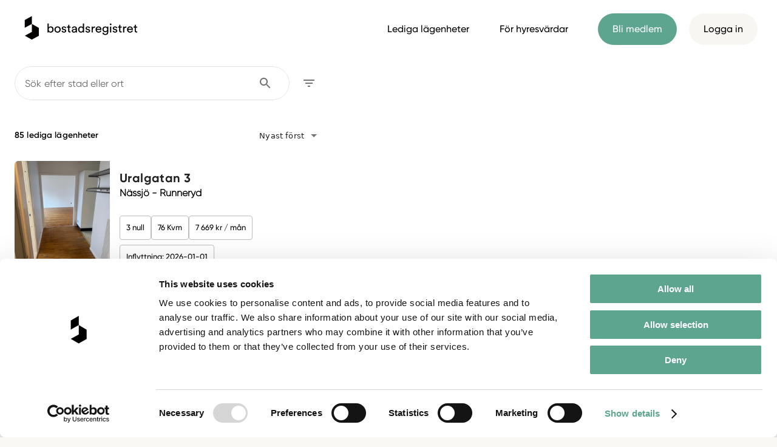

--- FILE ---
content_type: text/html; charset=utf-8
request_url: https://www.bostadsregistret.se/lagenheter/burlov-arlov/
body_size: 71352
content:
<!DOCTYPE html><html lang="sv"><head><script>(function(w,d,s,l,i){w[l]=w[l]||[];w[l].push({'gtm.start':
new Date().getTime(),event:'gtm.js'});var f=d.getElementsByTagName(s)[0],
j=d.createElement(s),dl=l!='dataLayer'?'&l='+l:'';j.async=true;j.src=
'https://www.googletagmanager.com/gtm.js?id='+i+dl;f.parentNode.insertBefore(j,f);
})(window,document,'script','dataLayer','GTM-M2TJWTM5');</script><meta charSet="utf-8"/><meta name="viewport" content="width=device-width,initial-scale=1"/><meta name="theme-color" content="#FFFFFF"/><link rel="preconnect" href="https://fonts.googleapis.com"/><link rel="preconnect" href="https://fonts.gstatic.com" crossorigin=""/><link rel="stylesheet" href="https://fonts.googleapis.com/css2?family=Roboto:wght@300;400;500;700&amp;display=swap"/><meta name="emotion-insertion-point" content="emotion-insertion-point"/><style data-emotion="css-global 0"></style><style data-emotion="css-global 1prfaxn">@-webkit-keyframes mui-auto-fill{from{display:block;}}@keyframes mui-auto-fill{from{display:block;}}@-webkit-keyframes mui-auto-fill-cancel{from{display:block;}}@keyframes mui-auto-fill-cancel{from{display:block;}}</style><style data-emotion="css zf0iqh 1va0l6e 14r34si qb7gbd vydxr2 1f553ql 16n28au 7pf6at 70qvj9 n3ozrj 1anid1y k008qs chdvhb 1ay5ble 10jtupq 1rr4qq7 1qtdce2 ulzfi7 awq04m 15y6uih d2vzup 1y2z2z7 79e79l onbaog f6plrq 19vfj2v 18acxor 9i2g0 8atqhb 1dgywpa feqhe6 yqjb1x 1uvydh2 6ba6td vubbuv igs3ac ihdtdm 16o1tug hq2ezr ejvuiy 198tn1e 1hwlty1 116kmhg wbp8lw 1ye6sdm 144m8gf 182didf 1k3x8v3 1636szt ucvyta 1m8a7wn 3zmrwj 1am133m 2dbw13 1ikwu8v jztz03 k3ycgr 12eweze aad0lr pk43c3 8vad9y 6wxzwl 1wo93ro 1hqgopu kl1xo3 nhb8h9 62c70z lrb33l 11s9py0 1002sji u2ec4n 1lwd8qk 1e6fjgn z43dp r8owkt 1laldb3 q1pqvk 1dsq6y2 1agj84a 1n34597 3h78n6 adg7jk 1i68010 1ontqvh 1nwjir xxi1ds 9tsjmc 1hjplhp jb5r5l 1ohrbua 1u5syf7">.css-zf0iqh{display:-webkit-box;display:-webkit-flex;display:-ms-flexbox;display:flex;-webkit-flex-direction:column;-ms-flex-direction:column;flex-direction:column;min-height:100vh;}.css-1va0l6e{position:fixed;top:0;right:0;left:0;z-index:2000;}.css-14r34si{background-color:#FFFFFF;}.css-qb7gbd{display:-webkit-box;display:-webkit-flex;display:-ms-flexbox;display:flex;-webkit-align-items:center;-webkit-box-align:center;-ms-flex-align:center;align-items:center;height:95px;width:100%;background-color:white;}.css-vydxr2{display:-webkit-box;display:-webkit-flex;display:-ms-flexbox;display:flex;-webkit-align-items:center;-webkit-box-align:center;-ms-flex-align:center;align-items:center;width:100%;}@media (min-width:0px){.css-vydxr2{padding-left:16px;padding-right:16px;}}@media (min-width:900px){.css-vydxr2{padding-left:24px;padding-right:24px;}}@media (min-width:1200px){.css-vydxr2{padding-left:32px;padding-right:32px;}}.css-1f553ql{-webkit-user-select:none;-moz-user-select:none;-ms-user-select:none;user-select:none;width:1em;height:1em;display:inline-block;fill:currentColor;-webkit-flex-shrink:0;-ms-flex-negative:0;flex-shrink:0;-webkit-transition:fill 200ms cubic-bezier(0.4, 0, 0.2, 1) 0ms;transition:fill 200ms cubic-bezier(0.4, 0, 0.2, 1) 0ms;font-size:1.5rem;margin-left:auto;}@media (min-width:0px){.css-1f553ql{display:block;}}@media (min-width:600px){.css-1f553ql{display:block;}}@media (min-width:900px){.css-1f553ql{display:none;}}@media (min-width:1200px){.css-1f553ql{display:none;}}.css-16n28au{margin-left:auto;}@media (min-width:0px){.css-16n28au{display:none;}}@media (min-width:600px){.css-16n28au{display:none;}}@media (min-width:900px){.css-16n28au{display:block;}}@media (min-width:1200px){.css-16n28au{display:block;}}.css-7pf6at{display:-webkit-box;display:-webkit-flex;display:-ms-flexbox;display:flex;-webkit-align-items:center;-webkit-box-align:center;-ms-flex-align:center;align-items:center;width:100%;}.css-70qvj9{display:-webkit-box;display:-webkit-flex;display:-ms-flexbox;display:flex;-webkit-align-items:center;-webkit-box-align:center;-ms-flex-align:center;align-items:center;}.css-n3ozrj{overflow:hidden;min-height:48px;-webkit-overflow-scrolling:touch;display:-webkit-box;display:-webkit-flex;display:-ms-flexbox;display:flex;display:-webkit-box;display:-webkit-flex;display:-ms-flexbox;display:flex;-webkit-align-items:center;-webkit-box-align:center;-ms-flex-align:center;align-items:center;}@media (max-width:599.95px){.css-n3ozrj .MuiTabs-scrollButtons{display:none;}}.css-n3ozrj .MuiTabs-indicator{display:none;}.css-1anid1y{position:relative;display:inline-block;-webkit-flex:1 1 auto;-ms-flex:1 1 auto;flex:1 1 auto;white-space:nowrap;overflow-x:hidden;width:100%;}.css-k008qs{display:-webkit-box;display:-webkit-flex;display:-ms-flexbox;display:flex;}.css-chdvhb{display:-webkit-inline-box;display:-webkit-inline-flex;display:-ms-inline-flexbox;display:inline-flex;-webkit-align-items:center;-webkit-box-align:center;-ms-flex-align:center;align-items:center;-webkit-box-pack:center;-ms-flex-pack:center;-webkit-justify-content:center;justify-content:center;position:relative;box-sizing:border-box;-webkit-tap-highlight-color:transparent;background-color:transparent;outline:0;border:0;margin:0;border-radius:0;padding:0;cursor:pointer;-webkit-user-select:none;-moz-user-select:none;-ms-user-select:none;user-select:none;vertical-align:middle;-moz-appearance:none;-webkit-appearance:none;-webkit-text-decoration:none;text-decoration:none;color:inherit;margin-right:0;font-family:Gilroy-Regular,sans-serif;font-weight:500;font-size:0.875rem;line-height:1.25;text-transform:uppercase;max-width:360px;min-width:90px;position:relative;min-height:48px;-webkit-flex-shrink:0;-ms-flex-negative:0;flex-shrink:0;padding:12px 16px;overflow:hidden;white-space:normal;text-align:center;-webkit-flex-direction:column;-ms-flex-direction:column;flex-direction:column;color:inherit;opacity:0.6;text-transform:none;font-family:Gilroy-Medium;font-size:1rem;padding:0 1rem;border-radius:9999px;border:0.25px solid transparent;line-height:1;display:-webkit-inline-box;display:-webkit-inline-flex;display:-ms-inline-flexbox;display:inline-flex;-webkit-align-items:center;-webkit-box-align:center;-ms-flex-align:center;align-items:center;min-height:51px;-webkit-transition:border-color 180ms ease,color 180ms ease,background-color 180ms ease;transition:border-color 180ms ease,color 180ms ease,background-color 180ms ease;outline:none;margin-right:1rem;}.css-chdvhb::-moz-focus-inner{border-style:none;}.css-chdvhb.Mui-disabled{pointer-events:none;cursor:default;}@media print{.css-chdvhb{-webkit-print-color-adjust:exact;color-adjust:exact;}}.css-chdvhb.Mui-selected{opacity:1;}.css-chdvhb.Mui-disabled{opacity:0.38;}.css-chdvhb.css-chdvhb{color:#000000;opacity:1;}.css-chdvhb .MuiTab-wrapper{color:#000000;}.css-chdvhb.Mui-selected{color:#000000;opacity:1;border-color:#E0E0E0;}.css-chdvhb:hover{border-color:#E0E0E0;}.css-chdvhb:focus-visible{outline:none;border-color:#E0E0E0;}.css-chdvhb:active{border-color:#E0E0E0;}.css-chdvhb:focus{outline:none;}.css-1ay5ble{display:-webkit-inline-box;display:-webkit-inline-flex;display:-ms-inline-flexbox;display:inline-flex;-webkit-align-items:center;-webkit-box-align:center;-ms-flex-align:center;align-items:center;-webkit-box-pack:center;-ms-flex-pack:center;-webkit-justify-content:center;justify-content:center;position:relative;box-sizing:border-box;-webkit-tap-highlight-color:transparent;background-color:transparent;outline:0;border:0;margin:0;border-radius:0;padding:0;cursor:pointer;-webkit-user-select:none;-moz-user-select:none;-ms-user-select:none;user-select:none;vertical-align:middle;-moz-appearance:none;-webkit-appearance:none;-webkit-text-decoration:none;text-decoration:none;color:inherit;margin-right:0;font-family:Gilroy-Regular,sans-serif;font-weight:500;font-size:0.875rem;line-height:1.75;text-transform:uppercase;min-width:64px;padding:6px 16px;border-radius:4px;-webkit-transition:background-color 250ms cubic-bezier(0.4, 0, 0.2, 1) 0ms,box-shadow 250ms cubic-bezier(0.4, 0, 0.2, 1) 0ms,border-color 250ms cubic-bezier(0.4, 0, 0.2, 1) 0ms,color 250ms cubic-bezier(0.4, 0, 0.2, 1) 0ms;transition:background-color 250ms cubic-bezier(0.4, 0, 0.2, 1) 0ms,box-shadow 250ms cubic-bezier(0.4, 0, 0.2, 1) 0ms,border-color 250ms cubic-bezier(0.4, 0, 0.2, 1) 0ms,color 250ms cubic-bezier(0.4, 0, 0.2, 1) 0ms;color:#fff;background-color:#333D45;box-shadow:0px 3px 1px -2px rgba(0,0,0,0.2),0px 2px 2px 0px rgba(0,0,0,0.14),0px 1px 5px 0px rgba(0,0,0,0.12);box-shadow:none;text-transform:none;margin:0 1rem;border-radius:9999px;background-color:#5DA58F;color:#FFFFFF;box-shadow:none;font-size:16px;font-family:Gilroy-Medium;padding:12px 24px;min-height:51px;display:-webkit-inline-box;display:-webkit-inline-flex;display:-ms-inline-flexbox;display:inline-flex;-webkit-align-items:center;-webkit-box-align:center;-ms-flex-align:center;align-items:center;outline:none;border:none;}.css-1ay5ble::-moz-focus-inner{border-style:none;}.css-1ay5ble.Mui-disabled{pointer-events:none;cursor:default;}@media print{.css-1ay5ble{-webkit-print-color-adjust:exact;color-adjust:exact;}}.css-1ay5ble:hover{-webkit-text-decoration:none;text-decoration:none;background-color:#242C30;box-shadow:0px 2px 4px -1px rgba(0,0,0,0.2),0px 4px 5px 0px rgba(0,0,0,0.14),0px 1px 10px 0px rgba(0,0,0,0.12);}@media (hover: none){.css-1ay5ble:hover{background-color:#333D45;}}.css-1ay5ble:active{box-shadow:0px 5px 5px -3px rgba(0,0,0,0.2),0px 8px 10px 1px rgba(0,0,0,0.14),0px 3px 14px 2px rgba(0,0,0,0.12);}.css-1ay5ble.Mui-focusVisible{box-shadow:0px 3px 5px -1px rgba(0,0,0,0.2),0px 6px 10px 0px rgba(0,0,0,0.14),0px 1px 18px 0px rgba(0,0,0,0.12);}.css-1ay5ble.Mui-disabled{color:rgba(0, 0, 0, 0.26);box-shadow:none;background-color:rgba(0, 0, 0, 0.12);}.css-1ay5ble:hover{box-shadow:none;}.css-1ay5ble.Mui-focusVisible{box-shadow:none;}.css-1ay5ble:active{box-shadow:none;}.css-1ay5ble.Mui-disabled{box-shadow:none;}.css-1ay5ble:focus{outline:none;border:none;}.css-1ay5ble:hover{background-color:#48957D;box-shadow:none;}.css-10jtupq{display:-webkit-inline-box;display:-webkit-inline-flex;display:-ms-inline-flexbox;display:inline-flex;-webkit-align-items:center;-webkit-box-align:center;-ms-flex-align:center;align-items:center;-webkit-box-pack:center;-ms-flex-pack:center;-webkit-justify-content:center;justify-content:center;position:relative;box-sizing:border-box;-webkit-tap-highlight-color:transparent;background-color:transparent;outline:0;border:0;margin:0;border-radius:0;padding:0;cursor:pointer;-webkit-user-select:none;-moz-user-select:none;-ms-user-select:none;user-select:none;vertical-align:middle;-moz-appearance:none;-webkit-appearance:none;-webkit-text-decoration:none;text-decoration:none;color:inherit;margin-right:0;font-family:Gilroy-Regular,sans-serif;font-weight:500;font-size:0.875rem;line-height:1.75;text-transform:uppercase;min-width:64px;padding:6px 16px;border-radius:4px;-webkit-transition:background-color 250ms cubic-bezier(0.4, 0, 0.2, 1) 0ms,box-shadow 250ms cubic-bezier(0.4, 0, 0.2, 1) 0ms,border-color 250ms cubic-bezier(0.4, 0, 0.2, 1) 0ms,color 250ms cubic-bezier(0.4, 0, 0.2, 1) 0ms;transition:background-color 250ms cubic-bezier(0.4, 0, 0.2, 1) 0ms,box-shadow 250ms cubic-bezier(0.4, 0, 0.2, 1) 0ms,border-color 250ms cubic-bezier(0.4, 0, 0.2, 1) 0ms,color 250ms cubic-bezier(0.4, 0, 0.2, 1) 0ms;color:#fff;background-color:#333D45;box-shadow:0px 3px 1px -2px rgba(0,0,0,0.2),0px 2px 2px 0px rgba(0,0,0,0.14),0px 1px 5px 0px rgba(0,0,0,0.12);box-shadow:none;text-transform:none;padding:12px 24px;min-height:51px;border-radius:9999px;background-color:#F8F6F2;color:#000000;box-shadow:none;margin-left:0.25rem;font-size:16px;font-family:Gilroy-Medium;display:-webkit-inline-box;display:-webkit-inline-flex;display:-ms-inline-flexbox;display:inline-flex;-webkit-align-items:center;-webkit-box-align:center;-ms-flex-align:center;align-items:center;outline:none;border:none;}.css-10jtupq::-moz-focus-inner{border-style:none;}.css-10jtupq.Mui-disabled{pointer-events:none;cursor:default;}@media print{.css-10jtupq{-webkit-print-color-adjust:exact;color-adjust:exact;}}.css-10jtupq:hover{-webkit-text-decoration:none;text-decoration:none;background-color:#242C30;box-shadow:0px 2px 4px -1px rgba(0,0,0,0.2),0px 4px 5px 0px rgba(0,0,0,0.14),0px 1px 10px 0px rgba(0,0,0,0.12);}@media (hover: none){.css-10jtupq:hover{background-color:#333D45;}}.css-10jtupq:active{box-shadow:0px 5px 5px -3px rgba(0,0,0,0.2),0px 8px 10px 1px rgba(0,0,0,0.14),0px 3px 14px 2px rgba(0,0,0,0.12);}.css-10jtupq.Mui-focusVisible{box-shadow:0px 3px 5px -1px rgba(0,0,0,0.2),0px 6px 10px 0px rgba(0,0,0,0.14),0px 1px 18px 0px rgba(0,0,0,0.12);}.css-10jtupq.Mui-disabled{color:rgba(0, 0, 0, 0.26);box-shadow:none;background-color:rgba(0, 0, 0, 0.12);}.css-10jtupq:hover{box-shadow:none;}.css-10jtupq.Mui-focusVisible{box-shadow:none;}.css-10jtupq:active{box-shadow:none;}.css-10jtupq.Mui-disabled{box-shadow:none;}.css-10jtupq:focus{outline:none;border:none;}.css-10jtupq:hover{background-color:#EFEDE8;box-shadow:none;}.css-1rr4qq7{-webkit-flex:1;-ms-flex:1;flex:1;}.css-1qtdce2{position:relative;width:100%;background-color:white;}.css-ulzfi7{box-sizing:border-box;display:-webkit-box;display:-webkit-flex;display:-ms-flexbox;display:flex;-webkit-box-flex-wrap:wrap;-webkit-flex-wrap:wrap;-ms-flex-wrap:wrap;flex-wrap:wrap;width:100%;-webkit-flex-direction:row;-ms-flex-direction:row;flex-direction:row;width:100%;padding:0px;margin:0px;-webkit-box-flex-wrap:wrap;-webkit-flex-wrap:wrap;-ms-flex-wrap:wrap;flex-wrap:wrap;min-height:auto;}@media (min-width: 1024px){.css-ulzfi7{-webkit-box-flex-wrap:nowrap;-webkit-flex-wrap:nowrap;-ms-flex-wrap:nowrap;flex-wrap:nowrap;}}.css-awq04m{box-sizing:border-box;margin:0;-webkit-flex-direction:row;-ms-flex-direction:row;flex-direction:row;-webkit-flex-basis:100%;-ms-flex-preferred-size:100%;flex-basis:100%;-webkit-box-flex:0;-webkit-flex-grow:0;-ms-flex-positive:0;flex-grow:0;max-width:100%;-webkit-order:1;-ms-flex-order:1;order:1;min-width:0;width:100%;-webkit-flex:1 1 auto;-ms-flex:1 1 auto;flex:1 1 auto;position:static;top:auto;-webkit-align-self:flex-start;-ms-flex-item-align:flex-start;align-self:flex-start;height:auto;}@media (min-width:600px){.css-awq04m{-webkit-flex-basis:100%;-ms-flex-preferred-size:100%;flex-basis:100%;-webkit-box-flex:0;-webkit-flex-grow:0;-ms-flex-positive:0;flex-grow:0;max-width:100%;}}@media (min-width:900px){.css-awq04m{-webkit-flex-basis:100%;-ms-flex-preferred-size:100%;flex-basis:100%;-webkit-box-flex:0;-webkit-flex-grow:0;-ms-flex-positive:0;flex-grow:0;max-width:100%;}}@media (min-width:1200px){.css-awq04m{-webkit-flex-basis:100%;-ms-flex-preferred-size:100%;flex-basis:100%;-webkit-box-flex:0;-webkit-flex-grow:0;-ms-flex-positive:0;flex-grow:0;max-width:100%;}}@media (min-width:1536px){.css-awq04m{-webkit-flex-basis:100%;-ms-flex-preferred-size:100%;flex-basis:100%;-webkit-box-flex:0;-webkit-flex-grow:0;-ms-flex-positive:0;flex-grow:0;max-width:100%;}}@media (min-width: 1024px){.css-awq04m{-webkit-order:2;-ms-flex-order:2;order:2;width:auto;position:-webkit-sticky;position:sticky;}}.css-15y6uih{position:relative;width:100%;height:100%;}@media (min-width: 1024px) and (max-width: 1279.98px){.css-15y6uih{min-height:720px;}}.css-d2vzup{box-sizing:border-box;margin:0;-webkit-flex-direction:row;-ms-flex-direction:row;flex-direction:row;-webkit-flex-basis:100%;-ms-flex-preferred-size:100%;flex-basis:100%;-webkit-box-flex:0;-webkit-flex-grow:0;-ms-flex-positive:0;flex-grow:0;max-width:100%;-webkit-order:2;-ms-flex-order:2;order:2;display:-webkit-box;display:-webkit-flex;display:-ms-flexbox;display:flex;-webkit-flex-direction:column;-ms-flex-direction:column;flex-direction:column;min-width:0;width:100%;-webkit-flex:1 1 auto;-ms-flex:1 1 auto;flex:1 1 auto;min-height:auto;overflow-x:hidden;}@media (min-width:600px){.css-d2vzup{-webkit-flex-basis:100%;-ms-flex-preferred-size:100%;flex-basis:100%;-webkit-box-flex:0;-webkit-flex-grow:0;-ms-flex-positive:0;flex-grow:0;max-width:100%;}}@media (min-width:900px){.css-d2vzup{-webkit-flex-basis:100%;-ms-flex-preferred-size:100%;flex-basis:100%;-webkit-box-flex:0;-webkit-flex-grow:0;-ms-flex-positive:0;flex-grow:0;max-width:100%;}}@media (min-width:1200px){.css-d2vzup{-webkit-flex-basis:100%;-ms-flex-preferred-size:100%;flex-basis:100%;-webkit-box-flex:0;-webkit-flex-grow:0;-ms-flex-positive:0;flex-grow:0;max-width:100%;}}@media (min-width:1536px){.css-d2vzup{-webkit-flex-basis:100%;-ms-flex-preferred-size:100%;flex-basis:100%;-webkit-box-flex:0;-webkit-flex-grow:0;-ms-flex-positive:0;flex-grow:0;max-width:100%;}}@media (min-width: 1024px){.css-d2vzup{-webkit-order:1;-ms-flex-order:1;order:1;width:557px;-webkit-flex:0 0 557px;-ms-flex:0 0 557px;flex:0 0 557px;}}.css-1y2z2z7{height:auto;overflow:visible;display:block;}@media (min-width: 1024px){.css-1y2z2z7{display:-webkit-box;display:-webkit-flex;display:-ms-flexbox;display:flex;-webkit-flex-direction:column;-ms-flex-direction:column;flex-direction:column;}}.css-79e79l{display:block;height:32px;}@media (min-width: 1024px){.css-79e79l{display:block;height:32px;}}.css-onbaog{width:100%;padding-bottom:24px;-webkit-flex:0 0 auto;-ms-flex:0 0 auto;flex:0 0 auto;}@media (min-width:0px){.css-onbaog{padding-left:24px;padding-right:24px;}}@media (min-width:600px){.css-onbaog{padding-left:24px;padding-right:24px;}}@media (min-width:900px){.css-onbaog{padding-left:24px;padding-right:24px;}}@media (min-width:1200px){.css-onbaog{padding-left:24px;padding-right:24px;}}@media (min-width: 1024px){.css-onbaog{padding-bottom:1rem;}}.css-f6plrq{margin:0;font-family:Gilroy-Bold,sans-serif;font-size:1.5rem;font-style:normal;line-height:normal;letter-spacing:0.4px;font-weight:300;}@media (max-width:599.95px){.css-f6plrq{font-size:16px;line-height:1.25;}}.css-19vfj2v{padding-top:0px;padding-bottom:0px;display:-webkit-box;display:-webkit-flex;display:-ms-flexbox;display:flex;-webkit-flex-direction:column;-ms-flex-direction:column;flex-direction:column;-webkit-flex:0 0 auto;-ms-flex:0 0 auto;flex:0 0 auto;}@media (min-width:0px){.css-19vfj2v{padding-left:24px;padding-right:24px;}}@media (min-width:600px){.css-19vfj2v{padding-left:24px;padding-right:24px;}}@media (min-width:900px){.css-19vfj2v{padding-left:24px;padding-right:24px;}}@media (min-width:1200px){.css-19vfj2v{padding-left:24px;padding-right:24px;}}@media (min-width: 1024px){.css-19vfj2v{padding-top:32px;padding-bottom:32px;-webkit-flex:1;-ms-flex:1;flex:1;}}.css-18acxor{display:grid;grid-template-columns:1fr auto;-webkit-column-gap:8px;column-gap:8px;-webkit-align-items:center;-webkit-box-align:center;-ms-flex-align:center;align-items:center;width:100%;box-sizing:border-box;margin-bottom:16px;margin-top:0px;padding-top:0px;}.css-9i2g0{position:relative;min-width:0;overflow:hidden;}.css-9i2g0>*{width:100%;}.css-9i2g0 .MuiAutocomplete-root,.css-9i2g0 .MuiTextField-root,.css-9i2g0 .MuiFormControl-root{width:100%!important;min-width:0;box-sizing:border-box;}.css-9i2g0 .MuiInputBase-root{width:100%;box-sizing:border-box;}@media (max-width:599.95px){.css-9i2g0 .MuiOutlinedInput-root{border-radius:9999px;padding-left:0px;padding-right:0px;height:34px;}.css-9i2g0 .MuiInputBase-input{padding-top:0px;padding-bottom:0px;line-height:1.2;height:34px;font-size:13px;padding-left:8px;padding-right:8px;}}.css-8atqhb{width:100%;}.css-1dgywpa{width:100%;}.css-1dgywpa .MuiAutocomplete-tag{margin:3px;max-width:calc(100% - 6px);}.MuiAutocomplete-hasPopupIcon.css-1dgywpa .MuiAutocomplete-inputRoot,.MuiAutocomplete-hasClearIcon.css-1dgywpa .MuiAutocomplete-inputRoot{padding-right:30px;}.MuiAutocomplete-hasPopupIcon.MuiAutocomplete-hasClearIcon.css-1dgywpa .MuiAutocomplete-inputRoot{padding-right:56px;}.css-1dgywpa .MuiAutocomplete-inputRoot .MuiAutocomplete-input{width:0;min-width:30px;}.css-1dgywpa.Mui-focused .MuiAutocomplete-clearIndicator{visibility:visible;}.css-1dgywpa.Mui-focused .MuiAutocomplete-input{min-width:0;}@media (pointer: fine){.css-1dgywpa:hover .MuiAutocomplete-clearIndicator{visibility:visible;}.css-1dgywpa:hover .MuiAutocomplete-input{min-width:0;}}.css-1dgywpa .MuiInput-root{padding-bottom:1px;}.css-1dgywpa .MuiInput-root .MuiInput-input{padding:4px 4px 4px 0px;}.css-1dgywpa .MuiInput-root.MuiInputBase-sizeSmall .MuiInput-input{padding:2px 4px 3px 0;}.css-1dgywpa .MuiOutlinedInput-root{padding:9px;}.MuiAutocomplete-hasPopupIcon.css-1dgywpa .MuiOutlinedInput-root,.MuiAutocomplete-hasClearIcon.css-1dgywpa .MuiOutlinedInput-root{padding-right:39px;}.MuiAutocomplete-hasPopupIcon.MuiAutocomplete-hasClearIcon.css-1dgywpa .MuiOutlinedInput-root{padding-right:65px;}.css-1dgywpa .MuiOutlinedInput-root .MuiAutocomplete-input{padding:7.5px 4px 7.5px 5px;}.css-1dgywpa .MuiOutlinedInput-root .MuiAutocomplete-endAdornment{right:9px;}.css-1dgywpa .MuiOutlinedInput-root.MuiInputBase-sizeSmall{padding-top:6px;padding-bottom:6px;padding-left:6px;}.css-1dgywpa .MuiOutlinedInput-root.MuiInputBase-sizeSmall .MuiAutocomplete-input{padding:2.5px 4px 2.5px 8px;}.css-1dgywpa .MuiFilledInput-root{padding-top:19px;padding-left:8px;}.MuiAutocomplete-hasPopupIcon.css-1dgywpa .MuiFilledInput-root,.MuiAutocomplete-hasClearIcon.css-1dgywpa .MuiFilledInput-root{padding-right:39px;}.MuiAutocomplete-hasPopupIcon.MuiAutocomplete-hasClearIcon.css-1dgywpa .MuiFilledInput-root{padding-right:65px;}.css-1dgywpa .MuiFilledInput-root .MuiFilledInput-input{padding:7px 4px;}.css-1dgywpa .MuiFilledInput-root .MuiAutocomplete-endAdornment{right:9px;}.css-1dgywpa .MuiFilledInput-root.MuiInputBase-sizeSmall{padding-bottom:1px;}.css-1dgywpa .MuiFilledInput-root.MuiInputBase-sizeSmall .MuiFilledInput-input{padding:2.5px 4px;}.css-1dgywpa .MuiInputBase-hiddenLabel{padding-top:8px;}.css-1dgywpa .MuiFilledInput-root.MuiInputBase-hiddenLabel{padding-top:0;padding-bottom:0;}.css-1dgywpa .MuiFilledInput-root.MuiInputBase-hiddenLabel .MuiAutocomplete-input{padding-top:16px;padding-bottom:17px;}.css-1dgywpa .MuiFilledInput-root.MuiInputBase-hiddenLabel.MuiInputBase-sizeSmall .MuiAutocomplete-input{padding-top:8px;padding-bottom:9px;}.css-1dgywpa .MuiAutocomplete-input{-webkit-box-flex:1;-webkit-flex-grow:1;-ms-flex-positive:1;flex-grow:1;text-overflow:ellipsis;opacity:0;}.css-1dgywpa .MuiAutocomplete-input{opacity:1;}.css-1dgywpa .MuiOutlinedInput-root{height:56px;border-radius:28px;overflow:hidden;position:relative;}@media (min-width:0px){.css-1dgywpa .MuiOutlinedInput-root{padding-left:16px;}}@media (min-width:900px){.css-1dgywpa .MuiOutlinedInput-root{padding-left:12px;}}.css-1dgywpa .MuiOutlinedInput-root fieldset{border-color:var(--grey-300, #E0E0E0);}.css-1dgywpa .MuiOutlinedInput-root:hover fieldset{border-color:var(--grey-400, #BDBDBD);}.css-1dgywpa .MuiOutlinedInput-root.Mui-focused fieldset{border-color:var(--grey-400, #BDBDBD);}.css-1dgywpa .MuiOutlinedInput-root .MuiOutlinedInput-notchedOutline{border-radius:inherit;}.css-1dgywpa .MuiInputBase-input{height:56px;box-sizing:border-box;padding:0 16px;}@media (min-width:0px){.css-1dgywpa .MuiInputBase-input{padding-right:416px;}}@media (min-width:600px){.css-1dgywpa .MuiInputBase-input{padding-right:464px;}}@media (min-width:900px){.css-1dgywpa .MuiInputBase-input{padding-right:528px;}}.css-1dgywpa .MuiInputBase-input::-webkit-input-placeholder{color:var(--text-secondary, rgba(0, 0, 0, 0.60));opacity:1;}.css-1dgywpa .MuiInputBase-input::-moz-placeholder{color:var(--text-secondary, rgba(0, 0, 0, 0.60));opacity:1;}.css-1dgywpa .MuiInputBase-input:-ms-input-placeholder{color:var(--text-secondary, rgba(0, 0, 0, 0.60));opacity:1;}.css-1dgywpa .MuiInputBase-input::placeholder{color:var(--text-secondary, rgba(0, 0, 0, 0.60));opacity:1;}.css-feqhe6{display:-webkit-inline-box;display:-webkit-inline-flex;display:-ms-inline-flexbox;display:inline-flex;-webkit-flex-direction:column;-ms-flex-direction:column;flex-direction:column;position:relative;min-width:0;padding:0;margin:0;border:0;vertical-align:top;width:100%;}.css-yqjb1x{font-family:Gilroy-Regular,sans-serif;font-size:1rem;font-style:normal;line-height:1.4375em;letter-spacing:0.15px;font-weight:500;color:rgba(0, 0, 0, 0.87);box-sizing:border-box;position:relative;cursor:text;display:-webkit-inline-box;display:-webkit-inline-flex;display:-ms-inline-flexbox;display:inline-flex;-webkit-align-items:center;-webkit-box-align:center;-ms-flex-align:center;align-items:center;width:100%;position:relative;border-radius:4px;padding-right:14px;}.css-yqjb1x.Mui-disabled{color:rgba(0, 0, 0, 0.38);cursor:default;}.css-yqjb1x:hover .MuiOutlinedInput-notchedOutline{border-color:rgba(0, 0, 0, 0.87);}@media (hover: none){.css-yqjb1x:hover .MuiOutlinedInput-notchedOutline{border-color:rgba(0, 0, 0, 0.23);}}.css-yqjb1x.Mui-focused .MuiOutlinedInput-notchedOutline{border-color:#333D45;border-width:2px;}.css-yqjb1x.Mui-error .MuiOutlinedInput-notchedOutline{border-color:#D32F2F;}.css-yqjb1x.Mui-disabled .MuiOutlinedInput-notchedOutline{border-color:rgba(0, 0, 0, 0.26);}.css-1uvydh2{font:inherit;letter-spacing:inherit;color:currentColor;padding:4px 0 5px;border:0;box-sizing:content-box;background:none;height:1.4375em;margin:0;-webkit-tap-highlight-color:transparent;display:block;min-width:0;width:100%;-webkit-animation-name:mui-auto-fill-cancel;animation-name:mui-auto-fill-cancel;-webkit-animation-duration:10ms;animation-duration:10ms;padding:16.5px 14px;padding-right:0;}.css-1uvydh2::-webkit-input-placeholder{color:currentColor;opacity:0.42;-webkit-transition:opacity 200ms cubic-bezier(0.4, 0, 0.2, 1) 0ms;transition:opacity 200ms cubic-bezier(0.4, 0, 0.2, 1) 0ms;}.css-1uvydh2::-moz-placeholder{color:currentColor;opacity:0.42;-webkit-transition:opacity 200ms cubic-bezier(0.4, 0, 0.2, 1) 0ms;transition:opacity 200ms cubic-bezier(0.4, 0, 0.2, 1) 0ms;}.css-1uvydh2:-ms-input-placeholder{color:currentColor;opacity:0.42;-webkit-transition:opacity 200ms cubic-bezier(0.4, 0, 0.2, 1) 0ms;transition:opacity 200ms cubic-bezier(0.4, 0, 0.2, 1) 0ms;}.css-1uvydh2::-ms-input-placeholder{color:currentColor;opacity:0.42;-webkit-transition:opacity 200ms cubic-bezier(0.4, 0, 0.2, 1) 0ms;transition:opacity 200ms cubic-bezier(0.4, 0, 0.2, 1) 0ms;}.css-1uvydh2:focus{outline:0;}.css-1uvydh2:invalid{box-shadow:none;}.css-1uvydh2::-webkit-search-decoration{-webkit-appearance:none;}label[data-shrink=false]+.MuiInputBase-formControl .css-1uvydh2::-webkit-input-placeholder{opacity:0!important;}label[data-shrink=false]+.MuiInputBase-formControl .css-1uvydh2::-moz-placeholder{opacity:0!important;}label[data-shrink=false]+.MuiInputBase-formControl .css-1uvydh2:-ms-input-placeholder{opacity:0!important;}label[data-shrink=false]+.MuiInputBase-formControl .css-1uvydh2::-ms-input-placeholder{opacity:0!important;}label[data-shrink=false]+.MuiInputBase-formControl .css-1uvydh2:focus::-webkit-input-placeholder{opacity:0.42;}label[data-shrink=false]+.MuiInputBase-formControl .css-1uvydh2:focus::-moz-placeholder{opacity:0.42;}label[data-shrink=false]+.MuiInputBase-formControl .css-1uvydh2:focus:-ms-input-placeholder{opacity:0.42;}label[data-shrink=false]+.MuiInputBase-formControl .css-1uvydh2:focus::-ms-input-placeholder{opacity:0.42;}.css-1uvydh2.Mui-disabled{opacity:1;-webkit-text-fill-color:rgba(0, 0, 0, 0.38);}.css-1uvydh2:-webkit-autofill{-webkit-animation-duration:5000s;animation-duration:5000s;-webkit-animation-name:mui-auto-fill;animation-name:mui-auto-fill;}.css-1uvydh2:-webkit-autofill{border-radius:inherit;}.css-6ba6td{position:absolute;padding-right:1rem;top:50%;-webkit-transform:translateY(-50%);-moz-transform:translateY(-50%);-ms-transform:translateY(-50%);transform:translateY(-50%);display:-webkit-box;display:-webkit-flex;display:-ms-flexbox;display:flex;-webkit-align-items:center;-webkit-box-align:center;-ms-flex-align:center;align-items:center;-webkit-box-pack:end;-ms-flex-pack:end;-webkit-justify-content:flex-end;justify-content:flex-end;gap:32px;pointer-events:auto;color:rgba(0, 0, 0, 0.56);}@media (min-width:0px){.css-6ba6td{right:0;width:52px;}}@media (min-width:600px){.css-6ba6td{width:58px;}}@media (min-width:900px){.css-6ba6td{right:12px;width:66px;}}.css-vubbuv{-webkit-user-select:none;-moz-user-select:none;-ms-user-select:none;user-select:none;width:1em;height:1em;display:inline-block;fill:currentColor;-webkit-flex-shrink:0;-ms-flex-negative:0;flex-shrink:0;-webkit-transition:fill 200ms cubic-bezier(0.4, 0, 0.2, 1) 0ms;transition:fill 200ms cubic-bezier(0.4, 0, 0.2, 1) 0ms;font-size:1.5rem;}.css-igs3ac{text-align:left;position:absolute;bottom:0;right:0;top:-5px;left:0;margin:0;padding:0 8px;pointer-events:none;border-radius:inherit;border-style:solid;border-width:1px;overflow:hidden;min-width:0%;border-color:rgba(0, 0, 0, 0.23);}.css-ihdtdm{float:unset;width:auto;overflow:hidden;padding:0;line-height:11px;-webkit-transition:width 150ms cubic-bezier(0.0, 0, 0.2, 1) 0ms;transition:width 150ms cubic-bezier(0.0, 0, 0.2, 1) 0ms;}.css-16o1tug{-webkit-flex:0 0 auto;-ms-flex:0 0 auto;flex:0 0 auto;display:-webkit-box;display:-webkit-flex;display:-ms-flexbox;display:flex;-webkit-align-items:center;-webkit-box-align:center;-ms-flex-align:center;align-items:center;-webkit-box-pack:center;-ms-flex-pack:center;-webkit-justify-content:center;justify-content:center;}@media (min-width:0px){.css-16o1tug{width:36px;height:36px;}}@media (min-width:600px){.css-16o1tug{width:40px;height:40px;}}@media (min-width:900px){.css-16o1tug{width:48px;height:48px;}}.css-hq2ezr{display:-webkit-inline-box;display:-webkit-inline-flex;display:-ms-inline-flexbox;display:inline-flex;-webkit-align-items:center;-webkit-box-align:center;-ms-flex-align:center;align-items:center;-webkit-box-pack:center;-ms-flex-pack:center;-webkit-justify-content:center;justify-content:center;position:relative;box-sizing:border-box;-webkit-tap-highlight-color:transparent;background-color:transparent;outline:0;border:0;margin:0;border-radius:0;padding:0;cursor:pointer;-webkit-user-select:none;-moz-user-select:none;-ms-user-select:none;user-select:none;vertical-align:middle;-moz-appearance:none;-webkit-appearance:none;-webkit-text-decoration:none;text-decoration:none;color:inherit;margin-right:0;text-align:center;-webkit-flex:0 0 auto;-ms-flex:0 0 auto;flex:0 0 auto;font-size:1.5rem;padding:8px;border-radius:50%;overflow:visible;color:rgba(0, 0, 0, 0.54);-webkit-transition:background-color 150ms cubic-bezier(0.4, 0, 0.2, 1) 0ms;transition:background-color 150ms cubic-bezier(0.4, 0, 0.2, 1) 0ms;margin-right:0;border:none;border-radius:8px;width:100%;height:100%;}.css-hq2ezr::-moz-focus-inner{border-style:none;}.css-hq2ezr.Mui-disabled{pointer-events:none;cursor:default;}@media print{.css-hq2ezr{-webkit-print-color-adjust:exact;color-adjust:exact;}}.css-hq2ezr:hover{background-color:rgba(0, 0, 0, 0.04);}@media (hover: none){.css-hq2ezr:hover{background-color:transparent;}}.css-hq2ezr.Mui-disabled{background-color:transparent;color:rgba(0, 0, 0, 0.26);}.css-ejvuiy{position:relative;display:-webkit-inline-box;display:-webkit-inline-flex;display:-ms-inline-flexbox;display:inline-flex;vertical-align:middle;-webkit-flex-shrink:0;-ms-flex-negative:0;flex-shrink:0;}.css-ejvuiy .MuiBadge-badge{background-color:var(--brand-green, #D32F2F);color:#fff;font-size:12px;min-width:18px;height:18px;line-height:18px;}.css-198tn1e{display:-webkit-box;display:-webkit-flex;display:-ms-flexbox;display:flex;-webkit-flex-direction:row;-ms-flex-direction:row;flex-direction:row;-webkit-box-flex-wrap:wrap;-webkit-flex-wrap:wrap;-ms-flex-wrap:wrap;flex-wrap:wrap;-webkit-box-pack:center;-ms-flex-pack:center;-webkit-justify-content:center;justify-content:center;-webkit-align-content:center;-ms-flex-line-pack:center;align-content:center;-webkit-align-items:center;-webkit-box-align:center;-ms-flex-align:center;align-items:center;position:absolute;box-sizing:border-box;font-family:Gilroy-Regular,sans-serif;font-weight:500;font-size:0.75rem;min-width:20px;line-height:1;padding:0 6px;height:20px;border-radius:10px;z-index:1;-webkit-transition:-webkit-transform 225ms cubic-bezier(0.4, 0, 0.2, 1) 0ms;transition:transform 225ms cubic-bezier(0.4, 0, 0.2, 1) 0ms;top:14%;right:14%;-webkit-transform:scale(1) translate(50%, -50%);-moz-transform:scale(1) translate(50%, -50%);-ms-transform:scale(1) translate(50%, -50%);transform:scale(1) translate(50%, -50%);transform-origin:100% 0%;-webkit-transition:-webkit-transform 195ms cubic-bezier(0.4, 0, 0.2, 1) 0ms;transition:transform 195ms cubic-bezier(0.4, 0, 0.2, 1) 0ms;}.css-198tn1e.MuiBadge-invisible{-webkit-transform:scale(0) translate(50%, -50%);-moz-transform:scale(0) translate(50%, -50%);-ms-transform:scale(0) translate(50%, -50%);transform:scale(0) translate(50%, -50%);}.css-1hwlty1{display:-webkit-box;display:-webkit-flex;display:-ms-flexbox;display:flex;-webkit-align-items:center;-webkit-box-align:center;-ms-flex-align:center;align-items:center;-webkit-box-pack:justify;-webkit-justify-content:space-between;justify-content:space-between;width:100%;margin-bottom:0px;}.css-116kmhg{margin:0;font-family:Gilroy-SemiBold,sans-serif;font-size:0.9rem;font-style:normal;line-height:143%;letter-spacing:0.128px;font-weight:600;color:black;text-transform:lowercase;padding-top:0.5rem;padding-bottom:0.5rem;font-size:14px;margin-bottom:24px;margin-top:24px;}.css-wbp8lw{display:-webkit-inline-box;display:-webkit-inline-flex;display:-ms-inline-flexbox;display:inline-flex;-webkit-flex-direction:column;-ms-flex-direction:column;flex-direction:column;position:relative;min-width:0;padding:0;margin:0;border:0;vertical-align:top;min-width:auto;-webkit-flex:0 0 auto;-ms-flex:0 0 auto;flex:0 0 auto;}.css-1ye6sdm{color:rgba(0, 0, 0, 0.6);font-family:Gilroy-Regular,sans-serif;font-size:1rem;font-style:normal;line-height:1.4375em;letter-spacing:0.15px;font-weight:500;padding:0;position:relative;display:block;transform-origin:top left;white-space:nowrap;overflow:hidden;text-overflow:ellipsis;max-width:calc(133% - 32px);position:absolute;left:0;top:0;-webkit-transform:translate(14px, -9px) scale(0.75);-moz-transform:translate(14px, -9px) scale(0.75);-ms-transform:translate(14px, -9px) scale(0.75);transform:translate(14px, -9px) scale(0.75);-webkit-transition:color 200ms cubic-bezier(0.0, 0, 0.2, 1) 0ms,-webkit-transform 200ms cubic-bezier(0.0, 0, 0.2, 1) 0ms,max-width 200ms cubic-bezier(0.0, 0, 0.2, 1) 0ms;transition:color 200ms cubic-bezier(0.0, 0, 0.2, 1) 0ms,transform 200ms cubic-bezier(0.0, 0, 0.2, 1) 0ms,max-width 200ms cubic-bezier(0.0, 0, 0.2, 1) 0ms;z-index:1;pointer-events:auto;-webkit-user-select:none;-moz-user-select:none;-ms-user-select:none;user-select:none;visibility:hidden;}.css-1ye6sdm.Mui-focused{color:#333D45;}.css-1ye6sdm.Mui-disabled{color:rgba(0, 0, 0, 0.38);}.css-1ye6sdm.Mui-error{color:#D32F2F;}.css-144m8gf{font-family:Gilroy-Regular,sans-serif;font-size:1rem;font-style:normal;line-height:1.4375em;letter-spacing:0.15px;font-weight:500;color:rgba(0, 0, 0, 0.87);box-sizing:border-box;position:relative;cursor:text;display:-webkit-inline-box;display:-webkit-inline-flex;display:-ms-inline-flexbox;display:inline-flex;-webkit-align-items:center;-webkit-box-align:center;-ms-flex-align:center;align-items:center;position:relative;border-radius:4px;}.css-144m8gf.Mui-disabled{color:rgba(0, 0, 0, 0.38);cursor:default;}.css-144m8gf:hover .MuiOutlinedInput-notchedOutline{border-color:rgba(0, 0, 0, 0.87);}@media (hover: none){.css-144m8gf:hover .MuiOutlinedInput-notchedOutline{border-color:rgba(0, 0, 0, 0.23);}}.css-144m8gf.Mui-focused .MuiOutlinedInput-notchedOutline{border-color:#333D45;border-width:2px;}.css-144m8gf.Mui-error .MuiOutlinedInput-notchedOutline{border-color:#D32F2F;}.css-144m8gf.Mui-disabled .MuiOutlinedInput-notchedOutline{border-color:rgba(0, 0, 0, 0.26);}.css-144m8gf .MuiOutlinedInput-notchedOutline{border:none;}.css-144m8gf:hover .MuiOutlinedInput-notchedOutline{border:none;}.css-144m8gf.Mui-focused .MuiOutlinedInput-notchedOutline{border:none;}.css-144m8gf .MuiSelect-select{text-align:right;padding-right:8px;padding-left:12px;font-size:13px;font-family:Gilroy,system-ui,-apple-system,Segoe UI,Roboto,Arial;}.css-144m8gf .MuiSelect-icon{right:4px;}.css-144m8gf .MuiSelect-select.MuiInputBase-input{padding-top:4px;padding-bottom:4px;}.css-182didf{-moz-appearance:none;-webkit-appearance:none;-webkit-user-select:none;-moz-user-select:none;-ms-user-select:none;user-select:none;border-radius:4px;cursor:pointer;font:inherit;letter-spacing:inherit;color:currentColor;padding:4px 0 5px;border:0;box-sizing:content-box;background:none;height:1.4375em;margin:0;-webkit-tap-highlight-color:transparent;display:block;min-width:0;width:100%;-webkit-animation-name:mui-auto-fill-cancel;animation-name:mui-auto-fill-cancel;-webkit-animation-duration:10ms;animation-duration:10ms;padding-top:1px;padding:8.5px 14px;}.css-182didf:focus{border-radius:4px;}.css-182didf::-ms-expand{display:none;}.css-182didf.Mui-disabled{cursor:default;}.css-182didf[multiple]{height:auto;}.css-182didf:not([multiple]) option,.css-182didf:not([multiple]) optgroup{background-color:#fff;}.css-182didf.css-182didf.css-182didf{padding-right:32px;}.css-182didf.MuiSelect-select{height:auto;min-height:1.4375em;text-overflow:ellipsis;white-space:nowrap;overflow:hidden;}.css-182didf::-webkit-input-placeholder{color:currentColor;opacity:0.42;-webkit-transition:opacity 200ms cubic-bezier(0.4, 0, 0.2, 1) 0ms;transition:opacity 200ms cubic-bezier(0.4, 0, 0.2, 1) 0ms;}.css-182didf::-moz-placeholder{color:currentColor;opacity:0.42;-webkit-transition:opacity 200ms cubic-bezier(0.4, 0, 0.2, 1) 0ms;transition:opacity 200ms cubic-bezier(0.4, 0, 0.2, 1) 0ms;}.css-182didf:-ms-input-placeholder{color:currentColor;opacity:0.42;-webkit-transition:opacity 200ms cubic-bezier(0.4, 0, 0.2, 1) 0ms;transition:opacity 200ms cubic-bezier(0.4, 0, 0.2, 1) 0ms;}.css-182didf::-ms-input-placeholder{color:currentColor;opacity:0.42;-webkit-transition:opacity 200ms cubic-bezier(0.4, 0, 0.2, 1) 0ms;transition:opacity 200ms cubic-bezier(0.4, 0, 0.2, 1) 0ms;}.css-182didf:focus{outline:0;}.css-182didf:invalid{box-shadow:none;}.css-182didf::-webkit-search-decoration{-webkit-appearance:none;}label[data-shrink=false]+.MuiInputBase-formControl .css-182didf::-webkit-input-placeholder{opacity:0!important;}label[data-shrink=false]+.MuiInputBase-formControl .css-182didf::-moz-placeholder{opacity:0!important;}label[data-shrink=false]+.MuiInputBase-formControl .css-182didf:-ms-input-placeholder{opacity:0!important;}label[data-shrink=false]+.MuiInputBase-formControl .css-182didf::-ms-input-placeholder{opacity:0!important;}label[data-shrink=false]+.MuiInputBase-formControl .css-182didf:focus::-webkit-input-placeholder{opacity:0.42;}label[data-shrink=false]+.MuiInputBase-formControl .css-182didf:focus::-moz-placeholder{opacity:0.42;}label[data-shrink=false]+.MuiInputBase-formControl .css-182didf:focus:-ms-input-placeholder{opacity:0.42;}label[data-shrink=false]+.MuiInputBase-formControl .css-182didf:focus::-ms-input-placeholder{opacity:0.42;}.css-182didf.Mui-disabled{opacity:1;-webkit-text-fill-color:rgba(0, 0, 0, 0.38);}.css-182didf:-webkit-autofill{-webkit-animation-duration:5000s;animation-duration:5000s;-webkit-animation-name:mui-auto-fill;animation-name:mui-auto-fill;}.css-182didf:-webkit-autofill{border-radius:inherit;}.css-1k3x8v3{bottom:0;left:0;position:absolute;opacity:0;pointer-events:none;width:100%;box-sizing:border-box;}.css-1636szt{-webkit-user-select:none;-moz-user-select:none;-ms-user-select:none;user-select:none;width:1em;height:1em;display:inline-block;fill:currentColor;-webkit-flex-shrink:0;-ms-flex-negative:0;flex-shrink:0;-webkit-transition:fill 200ms cubic-bezier(0.4, 0, 0.2, 1) 0ms;transition:fill 200ms cubic-bezier(0.4, 0, 0.2, 1) 0ms;font-size:1.5rem;position:absolute;right:7px;top:calc(50% - .5em);pointer-events:none;color:rgba(0, 0, 0, 0.54);}.css-1636szt.Mui-disabled{color:rgba(0, 0, 0, 0.26);}.css-ucvyta .MuiGrid-container{row-gap:32px;}.css-ucvyta>*:not(style)+*:not(style){margin-top:32px;}.css-1m8a7wn{min-height:0;scrollbar-width:none;}@media (min-width:0px){.css-1m8a7wn{height:auto;overflow-y:visible;padding-left:0px;padding-right:0px;}}@media (min-width:900px){.css-1m8a7wn{height:calc(100vh - 96px);overflow-y:auto;padding-left:0px;padding-right:0px;}}.css-1m8a7wn::-webkit-scrollbar{display:none;}.css-3zmrwj{list-style:none;margin:0;padding:0;position:relative;width:100%;padding-left:0px;padding-right:0px;}.css-1am133m{display:-webkit-box;display:-webkit-flex;display:-ms-flexbox;display:flex;-webkit-box-pack:start;-ms-flex-pack:start;-webkit-justify-content:flex-start;justify-content:flex-start;-webkit-align-items:center;-webkit-box-align:center;-ms-flex-align:center;align-items:center;position:relative;-webkit-text-decoration:none;text-decoration:none;width:100%;box-sizing:border-box;text-align:left;}.css-1am133m.Mui-focusVisible{background-color:rgba(0, 0, 0, 0.12);}.css-1am133m.Mui-selected{background-color:rgba(51, 61, 69, 0.08);}.css-1am133m.Mui-selected.Mui-focusVisible{background-color:rgba(51, 61, 69, 0.2);}.css-1am133m.Mui-disabled{opacity:0.38;}.css-2dbw13{background-color:#fff;color:rgba(0, 0, 0, 0.87);-webkit-transition:box-shadow 300ms cubic-bezier(0.4, 0, 0.2, 1) 0ms;transition:box-shadow 300ms cubic-bezier(0.4, 0, 0.2, 1) 0ms;border-radius:4px;box-shadow:0px 2px 1px -1px rgba(0,0,0,0.2),0px 1px 1px 0px rgba(0,0,0,0.14),0px 1px 3px 0px rgba(0,0,0,0.12);overflow:hidden;width:100%;margin-left:0px;margin-right:0px;box-shadow:none;border-radius:6px;border:none;background-color:var(--white, #fff);-webkit-transition:background-color 0.15s ease;transition:background-color 0.15s ease;overflow:hidden;cursor:pointer;}@media (min-width:0px){.css-2dbw13{height:auto;}}@media (min-width:600px){.css-2dbw13{height:189px;}}@media (min-width:900px){.css-2dbw13{height:189px;}}@media (min-width:1200px){.css-2dbw13{height:189px;}}.css-2dbw13:hover{background-color:#FAFAFA;}.css-1ikwu8v{padding:16px;position:relative;display:-webkit-box;display:-webkit-flex;display:-ms-flexbox;display:flex;-webkit-align-items:stretch;-webkit-box-align:stretch;-ms-flex-align:stretch;align-items:stretch;-webkit-box-pack:start;-ms-flex-pack:start;-webkit-justify-content:flex-start;justify-content:flex-start;padding:0px;height:100%;border-radius:6px;}.css-1ikwu8v:last-child{padding-bottom:24px;}@media (min-width:0px){.css-1ikwu8v{-webkit-flex-direction:column;-ms-flex-direction:column;flex-direction:column;}}@media (min-width:600px){.css-1ikwu8v{-webkit-flex-direction:row;-ms-flex-direction:row;flex-direction:row;}}.css-1ikwu8v:last-child{padding-bottom:0px;}.css-jztz03{display:block;overflow:hidden;position:relative;}@media (min-width:0px){.css-jztz03{width:100%;min-width:100%;height:172px;min-height:172px;}}@media (min-width:600px){.css-jztz03{width:157px;min-width:157px;height:100%;min-height:179px;}}@media (min-width:900px){.css-jztz03{width:157px;min-width:157px;height:100%;min-height:179px;}}@media (min-width:1200px){.css-jztz03{width:157px;min-width:157px;height:100%;min-height:179px;}}.css-k3ycgr{-webkit-flex:1;-ms-flex:1;flex:1;height:100%;display:-webkit-box;display:-webkit-flex;display:-ms-flexbox;display:flex;-webkit-flex-direction:column;-ms-flex-direction:column;flex-direction:column;padding-left:16px;padding-right:16px;padding-top:16px;padding-bottom:16px;min-width:0;}.css-12eweze{margin:0;font-family:Gilroy-Light,sans-serif;font-size:0.8rem;font-style:normal;line-height:normal;letter-spacing:0.4px;font-weight:500;font-weight:700;line-height:1.2;margin-top:0px;margin-bottom:0px;white-space:nowrap;overflow:hidden;font-size:20px;font-family:Gilroy-Bold,sans-serif;}.css-aad0lr{margin:0;font-family:Gilroy-Regular,sans-serif;font-weight:400;font-size:0.75rem;line-height:1.66;color:black;font-weight:700;margin-bottom:24px;white-space:nowrap;overflow:hidden;font-size:16px;font-family:Gilroy-Light,sans-serif;}.css-pk43c3{display:-webkit-box;display:-webkit-flex;display:-ms-flexbox;display:flex;-webkit-box-flex-wrap:nowrap;-webkit-flex-wrap:nowrap;-ms-flex-wrap:nowrap;flex-wrap:nowrap;-webkit-align-items:center;-webkit-box-align:center;-ms-flex-align:center;align-items:center;overflow:hidden;}@media (min-width:0px){.css-pk43c3{gap:8px;}}@media (min-width:900px){.css-pk43c3{gap:6px;}}@media (min-width:1200px){.css-pk43c3{gap:8px;}}.css-8vad9y{display:-webkit-inline-box;display:-webkit-inline-flex;display:-ms-inline-flexbox;display:inline-flex;-webkit-align-items:center;-webkit-box-align:center;-ms-flex-align:center;align-items:center;border-radius:4px;border:1px solid var(--chip-defaultEnabledBorder, #BDBDBD);padding:10px;font-size:13px;line-height:1.4;white-space:nowrap;-webkit-flex-shrink:0;-ms-flex-negative:0;flex-shrink:0;font-family:Gilroy-Medium,sans-serif;color:black;}.css-6wxzwl{display:-webkit-box;display:-webkit-flex;display:-ms-flexbox;display:flex;-webkit-align-items:center;-webkit-box-align:center;-ms-flex-align:center;align-items:center;margin-top:8px;overflow:hidden;}@media (min-width:0px){.css-6wxzwl{gap:8px;}}@media (min-width:900px){.css-6wxzwl{gap:6px;}}@media (min-width:1200px){.css-6wxzwl{gap:8px;}}.css-1wo93ro{display:-webkit-inline-box;display:-webkit-inline-flex;display:-ms-inline-flexbox;display:inline-flex;-webkit-align-items:center;-webkit-box-align:center;-ms-flex-align:center;align-items:center;-webkit-box-pack:center;-ms-flex-pack:center;-webkit-justify-content:center;justify-content:center;position:relative;box-sizing:border-box;-webkit-tap-highlight-color:transparent;background-color:transparent;outline:0;border:0;margin:0;border-radius:0;padding:0;cursor:pointer;-webkit-user-select:none;-moz-user-select:none;-ms-user-select:none;user-select:none;vertical-align:middle;-moz-appearance:none;-webkit-appearance:none;-webkit-text-decoration:none;text-decoration:none;color:inherit;margin-right:0;text-align:center;-webkit-flex:0 0 auto;-ms-flex:0 0 auto;flex:0 0 auto;font-size:1.5rem;padding:8px;border-radius:50%;overflow:visible;color:rgba(0, 0, 0, 0.54);-webkit-transition:background-color 150ms cubic-bezier(0.4, 0, 0.2, 1) 0ms;transition:background-color 150ms cubic-bezier(0.4, 0, 0.2, 1) 0ms;margin-right:0;position:absolute;top:0.5rem;right:0.5rem;border:1px solid var(--divider, rgba(0, 0, 0, 0.12));border-radius:6px;visibility:hidden;}.css-1wo93ro::-moz-focus-inner{border-style:none;}.css-1wo93ro.Mui-disabled{pointer-events:none;cursor:default;}@media print{.css-1wo93ro{-webkit-print-color-adjust:exact;color-adjust:exact;}}.css-1wo93ro:hover{background-color:rgba(0, 0, 0, 0.04);}@media (hover: none){.css-1wo93ro:hover{background-color:transparent;}}.css-1wo93ro.Mui-disabled{background-color:transparent;color:rgba(0, 0, 0, 0.26);}.css-1hqgopu{display:-webkit-box;display:-webkit-flex;display:-ms-flexbox;display:flex;-webkit-box-pack:start;-ms-flex-pack:start;-webkit-justify-content:flex-start;justify-content:flex-start;-webkit-align-items:center;-webkit-box-align:center;-ms-flex-align:center;align-items:center;position:relative;-webkit-text-decoration:none;text-decoration:none;width:100%;box-sizing:border-box;text-align:left;margin-top:24px;}.css-1hqgopu.Mui-focusVisible{background-color:rgba(0, 0, 0, 0.12);}.css-1hqgopu.Mui-selected{background-color:rgba(51, 61, 69, 0.08);}.css-1hqgopu.Mui-selected.Mui-focusVisible{background-color:rgba(51, 61, 69, 0.2);}.css-1hqgopu.Mui-disabled{opacity:0.38;}.css-kl1xo3{display:-webkit-box;display:-webkit-flex;display:-ms-flexbox;display:flex;-webkit-box-pack:center;-ms-flex-pack:center;-webkit-justify-content:center;justify-content:center;margin-top:16px;}.css-nhb8h9{display:-webkit-box;display:-webkit-flex;display:-ms-flexbox;display:flex;-webkit-box-flex-wrap:wrap;-webkit-flex-wrap:wrap;-ms-flex-wrap:wrap;flex-wrap:wrap;-webkit-align-items:center;-webkit-box-align:center;-ms-flex-align:center;align-items:center;padding:0;margin:0;list-style:none;}.css-62c70z{display:-webkit-inline-box;display:-webkit-inline-flex;display:-ms-inline-flexbox;display:inline-flex;-webkit-align-items:center;-webkit-box-align:center;-ms-flex-align:center;align-items:center;-webkit-box-pack:center;-ms-flex-pack:center;-webkit-justify-content:center;justify-content:center;position:relative;box-sizing:border-box;-webkit-tap-highlight-color:transparent;background-color:transparent;outline:0;border:0;margin:0;border-radius:0;padding:0;cursor:pointer;-webkit-user-select:none;-moz-user-select:none;-ms-user-select:none;user-select:none;vertical-align:middle;-moz-appearance:none;-webkit-appearance:none;-webkit-text-decoration:none;text-decoration:none;color:inherit;margin-right:0;font-family:Gilroy-Regular,sans-serif;font-weight:400;font-size:0.875rem;line-height:1.43;border-radius:16px;text-align:center;box-sizing:border-box;min-width:32px;height:32px;padding:0 6px;margin:0 3px;color:rgba(0, 0, 0, 0.87);-webkit-transition:color 250ms cubic-bezier(0.4, 0, 0.2, 1) 0ms,background-color 250ms cubic-bezier(0.4, 0, 0.2, 1) 0ms;transition:color 250ms cubic-bezier(0.4, 0, 0.2, 1) 0ms,background-color 250ms cubic-bezier(0.4, 0, 0.2, 1) 0ms;}.css-62c70z::-moz-focus-inner{border-style:none;}.css-62c70z.Mui-disabled{pointer-events:none;cursor:default;}@media print{.css-62c70z{-webkit-print-color-adjust:exact;color-adjust:exact;}}.css-62c70z.Mui-focusVisible{background-color:rgba(0, 0, 0, 0.12);}.css-62c70z.Mui-disabled{opacity:0.38;}.css-62c70z:hover{background-color:rgba(0, 0, 0, 0.04);}@media (hover: none){.css-62c70z:hover{background-color:transparent;}}.css-62c70z.Mui-selected{background-color:rgba(0, 0, 0, 0.08);}.css-62c70z.Mui-selected:hover{background-color:rgba(0, 0, 0, 0.12);}@media (hover: none){.css-62c70z.Mui-selected:hover{background-color:rgba(0, 0, 0, 0.08);}}.css-62c70z.Mui-selected.Mui-focusVisible{background-color:rgba(0, 0, 0, 0.2);}.css-62c70z.Mui-selected.Mui-disabled{opacity:1;color:rgba(0, 0, 0, 0.26);background-color:rgba(0, 0, 0, 0.08);}.css-62c70z.Mui-selected.Mui-disabled{color:rgba(0, 0, 0, 0.26);}.css-lrb33l{-webkit-user-select:none;-moz-user-select:none;-ms-user-select:none;user-select:none;width:1em;height:1em;display:inline-block;fill:currentColor;-webkit-flex-shrink:0;-ms-flex-negative:0;flex-shrink:0;-webkit-transition:fill 200ms cubic-bezier(0.4, 0, 0.2, 1) 0ms;transition:fill 200ms cubic-bezier(0.4, 0, 0.2, 1) 0ms;font-size:1.5rem;font-size:1.25rem;margin:0 -8px;}.css-11s9py0{font-family:Gilroy-Regular,sans-serif;font-weight:400;font-size:0.875rem;line-height:1.43;border-radius:16px;text-align:center;box-sizing:border-box;min-width:32px;padding:0 6px;margin:0 3px;color:rgba(0, 0, 0, 0.87);height:auto;}.css-11s9py0.Mui-disabled{opacity:0.38;}.css-1002sji{width:100%;background-color:var(--white);}.css-u2ec4n{box-sizing:border-box;display:-webkit-box;display:-webkit-flex;display:-ms-flexbox;display:flex;-webkit-box-flex-wrap:wrap;-webkit-flex-wrap:wrap;-ms-flex-wrap:wrap;flex-wrap:wrap;width:100%;-webkit-flex-direction:row;-ms-flex-direction:row;flex-direction:row;-webkit-box-pack:center;-ms-flex-pack:center;-webkit-justify-content:center;justify-content:center;-webkit-align-items:center;-webkit-box-align:center;-ms-flex-align:center;align-items:center;margin:auto;padding:64px;height:auto;box-sizing:border-box;}@media (min-width:0px){.css-u2ec4n{display:none;}}@media (min-width:600px){.css-u2ec4n{display:none;}}@media (min-width:900px){.css-u2ec4n{display:-webkit-box;display:-webkit-flex;display:-ms-flexbox;display:flex;}}@media (min-width:1200px){.css-u2ec4n{display:-webkit-box;display:-webkit-flex;display:-ms-flexbox;display:flex;}}.css-1lwd8qk{box-sizing:border-box;margin:0;-webkit-flex-direction:row;-ms-flex-direction:row;flex-direction:row;display:-webkit-box;display:-webkit-flex;display:-ms-flexbox;display:flex;-webkit-flex-direction:column;-ms-flex-direction:column;flex-direction:column;margin-right:auto;}@media (min-width:900px){.css-1lwd8qk{-webkit-flex-basis:41.666667%;-ms-flex-preferred-size:41.666667%;flex-basis:41.666667%;-webkit-box-flex:0;-webkit-flex-grow:0;-ms-flex-positive:0;flex-grow:0;max-width:41.666667%;}}@media (min-width:1200px){.css-1lwd8qk{-webkit-flex-basis:41.666667%;-ms-flex-preferred-size:41.666667%;flex-basis:41.666667%;-webkit-box-flex:0;-webkit-flex-grow:0;-ms-flex-positive:0;flex-grow:0;max-width:41.666667%;}}@media (min-width:1536px){.css-1lwd8qk{-webkit-flex-basis:41.666667%;-ms-flex-preferred-size:41.666667%;flex-basis:41.666667%;-webkit-box-flex:0;-webkit-flex-grow:0;-ms-flex-positive:0;flex-grow:0;max-width:41.666667%;}}.css-1e6fjgn{list-style:none;margin:0;padding:0;position:relative;padding-top:8px;padding-bottom:8px;margin:0px;padding:0px;}.css-z43dp{display:-webkit-box;display:-webkit-flex;display:-ms-flexbox;display:flex;-webkit-box-pack:start;-ms-flex-pack:start;-webkit-justify-content:flex-start;justify-content:flex-start;-webkit-align-items:center;-webkit-box-align:center;-ms-flex-align:center;align-items:center;position:relative;-webkit-text-decoration:none;text-decoration:none;width:100%;box-sizing:border-box;text-align:left;padding-top:8px;padding-bottom:8px;padding-left:16px;padding-right:16px;margin:0px;padding:6px 0;}.css-z43dp.Mui-focusVisible{background-color:rgba(0, 0, 0, 0.12);}.css-z43dp.Mui-selected{background-color:rgba(51, 61, 69, 0.08);}.css-z43dp.Mui-selected.Mui-focusVisible{background-color:rgba(51, 61, 69, 0.2);}.css-z43dp.Mui-disabled{opacity:0.38;}.css-r8owkt{margin:0;font-family:Gilroy-Regular,sans-serif;font-size:1rem;font-style:normal;line-height:150%;letter-spacing:0.15px;font-weight:500;font-size:13px;font-weight:600;cursor:pointer;white-space:nowrap;}.css-r8owkt:hover{color:var(--secondary);}.css-1laldb3{margin:0;font-family:Gilroy-Regular,sans-serif;font-size:1rem;font-style:normal;line-height:150%;letter-spacing:0.15px;font-weight:500;font-size:13px;font-weight:600;cursor:default;white-space:nowrap;}.css-1laldb3:hover{color:var(--black);}.css-q1pqvk{-webkit-user-select:none;-moz-user-select:none;-ms-user-select:none;user-select:none;width:1em;height:1em;display:inline-block;fill:currentColor;-webkit-flex-shrink:0;-ms-flex-negative:0;flex-shrink:0;-webkit-transition:fill 200ms cubic-bezier(0.4, 0, 0.2, 1) 0ms;transition:fill 200ms cubic-bezier(0.4, 0, 0.2, 1) 0ms;font-size:1.5rem;padding:0 1rem 0 0;}.css-1dsq6y2{margin:0;font-family:Gilroy-Light,sans-serif;font-size:0.8rem;font-style:normal;line-height:normal;letter-spacing:0.4px;font-weight:500;padding:1rem 0;}.css-1agj84a{box-sizing:border-box;margin:0;-webkit-flex-direction:row;-ms-flex-direction:row;flex-direction:row;display:-webkit-box;display:-webkit-flex;display:-ms-flexbox;display:flex;margin-left:auto;-webkit-box-pack:end;-ms-flex-pack:end;-webkit-justify-content:flex-end;justify-content:flex-end;}@media (min-width:900px){.css-1agj84a{-webkit-flex-basis:58.333333%;-ms-flex-preferred-size:58.333333%;flex-basis:58.333333%;-webkit-box-flex:0;-webkit-flex-grow:0;-ms-flex-positive:0;flex-grow:0;max-width:58.333333%;}}@media (min-width:1200px){.css-1agj84a{-webkit-flex-basis:58.333333%;-ms-flex-preferred-size:58.333333%;flex-basis:58.333333%;-webkit-box-flex:0;-webkit-flex-grow:0;-ms-flex-positive:0;flex-grow:0;max-width:58.333333%;}}@media (min-width:1536px){.css-1agj84a{-webkit-flex-basis:58.333333%;-ms-flex-preferred-size:58.333333%;flex-basis:58.333333%;-webkit-box-flex:0;-webkit-flex-grow:0;-ms-flex-positive:0;flex-grow:0;max-width:58.333333%;}}.css-1n34597{list-style:none;margin:0;padding:0;position:relative;padding-top:8px;padding-bottom:8px;margin:0px;padding:0.5rem 1.7rem;}.css-3h78n6{margin:0;font-family:Gilroy-Bold,sans-serif;font-size:1.23rem;font-style:normal;line-height:173%;letter-spacing:0.46px;font-weight:700;font-family:Gilroy-Bold,system-ui,-apple-system,Segoe UI,Roboto,Arial,sans-serif;font-weight:700;font-size:16px;padding-bottom:1rem;}.css-adg7jk{-webkit-box-pack:center;-ms-flex-pack:center;-webkit-justify-content:center;justify-content:center;-webkit-flex-direction:column;-ms-flex-direction:column;flex-direction:column;padding:1.5rem 2rem;}@media (min-width:0px){.css-adg7jk{display:-webkit-box;display:-webkit-flex;display:-ms-flexbox;display:flex;}}@media (min-width:600px){.css-adg7jk{display:-webkit-box;display:-webkit-flex;display:-ms-flexbox;display:flex;}}@media (min-width:900px){.css-adg7jk{display:none;}}@media (min-width:1200px){.css-adg7jk{display:none;}}.css-1i68010{padding-bottom:2rem;}.css-1ontqvh{list-style:none;margin:0;padding:0;position:relative;padding-top:8px;padding-bottom:8px;}.css-1nwjir{margin:0;font-family:Gilroy-Regular,sans-serif;font-size:1rem;font-style:normal;line-height:150%;letter-spacing:0.15px;font-weight:500;font-size:13px;font-weight:600;}.css-xxi1ds{display:-webkit-box;display:-webkit-flex;display:-ms-flexbox;display:flex;-webkit-box-pack:start;-ms-flex-pack:start;-webkit-justify-content:flex-start;justify-content:flex-start;-webkit-align-items:center;-webkit-box-align:center;-ms-flex-align:center;align-items:center;position:relative;-webkit-text-decoration:none;text-decoration:none;width:100%;box-sizing:border-box;text-align:left;padding-top:8px;padding-bottom:8px;padding-left:16px;padding-right:16px;margin:0px;padding:1rem 0;}.css-xxi1ds.Mui-focusVisible{background-color:rgba(0, 0, 0, 0.12);}.css-xxi1ds.Mui-selected{background-color:rgba(51, 61, 69, 0.08);}.css-xxi1ds.Mui-selected.Mui-focusVisible{background-color:rgba(51, 61, 69, 0.2);}.css-xxi1ds.Mui-disabled{opacity:0.38;}.css-9tsjmc{display:-webkit-box;display:-webkit-flex;display:-ms-flexbox;display:flex;padding:0.5rem;}.css-1hjplhp{margin:0;font-family:Gilroy-Bold,sans-serif;font-size:1.23rem;font-style:normal;line-height:173%;letter-spacing:0.46px;font-weight:700;margin-right:auto;font-size:1rem;}.css-jb5r5l{-webkit-user-select:none;-moz-user-select:none;-ms-user-select:none;user-select:none;width:1em;height:1em;display:inline-block;fill:currentColor;-webkit-flex-shrink:0;-ms-flex-negative:0;flex-shrink:0;-webkit-transition:fill 200ms cubic-bezier(0.4, 0, 0.2, 1) 0ms;transition:fill 200ms cubic-bezier(0.4, 0, 0.2, 1) 0ms;font-size:1.5rem;margin-left:auto;cursor:pointer;}.css-1ohrbua{margin:0;-webkit-flex-shrink:0;-ms-flex-negative:0;flex-shrink:0;border-width:0;border-style:solid;border-color:rgba(0, 0, 0, 0.12);border-bottom-width:thin;width:100%;margin:1rem 0;}.css-1u5syf7{margin:0;font-family:Gilroy-Light,sans-serif;font-size:0.8rem;font-style:normal;line-height:normal;letter-spacing:0.4px;font-weight:500;padding:1rem;}</style><title>Bostadsförmedling av lediga lägenheter i Sverige</title><meta name="description" content="Hitta lediga lägenheter. Hitta bostad i vår bostadskö. Ansök gratis, betala endast vid kontrakt."/><meta name="keywords" content="Lediga lägenheter, hyra lägenhet, hyresrätt"/><meta name="og:url" content="https://www.bostadsregistret.se//lagenheter"/><script type="application/ld+json">{"@context":"https://schema.org","@type":"Offer"}</script><link rel="stylesheet" href="/build/_assets/fonts-OQI36SDD.css"/><link rel="stylesheet" href="/build/_assets/global-RWLAAP3C.css"/><link rel="stylesheet" href="/build/_assets/googleMap-CI2PSE65.css"/><link rel="apple-touch-icon" sizes="180x180" href="/favicon/apple-touch-icon.png"/><link rel="icon" type="image/png" sizes="32x32" href="/favicon/favicon-32x32.png"/><link rel="icon" type="image/png" sizes="16x16" href="/favicon/favicon-16x16.png"/><link rel="icon" type="image/x-icon" href="/favicon/favicon.ico"/><link rel="mask-icon" href="/favicon/safari-pinned-tab.svg" color="#5bbad5"/></head><body><noscript><iframe src="https://www.googletagmanager.com/ns.html?id=GTM-M2TJWTM5" height="0" width="0" style="display:none;visibility:hidden" title="gtm"></iframe></noscript><div class="MuiBox-root css-zf0iqh"><div class="MuiBox-root css-1va0l6e" aria-label="top-heading" role="heading" aria-level="1"><div class="MuiBox-root css-14r34si"><div class="MuiBox-root css-qb7gbd"><div class="MuiBox-root css-vydxr2"><a data-discover="true" class="" style="margin-right:auto" href="/"><img alt="logo" src="/logo/bostadsregistret_logo.svg" style="height:52px;width:auto;display:block"/></a><svg class="MuiSvgIcon-root MuiSvgIcon-fontSizeMedium css-1f553ql" focusable="false" aria-hidden="true" viewBox="0 0 24 24" data-testid="MenuIcon"><path d="M3 18h18v-2H3zm0-5h18v-2H3zm0-7v2h18V6z"></path></svg><div class="MuiBox-root css-16n28au"><div class="MuiBox-root css-7pf6at"><form method="post" action="/logout" style="padding:0"><div class="MuiBox-root css-70qvj9"><div class="MuiTabs-root css-n3ozrj" role="navigation"><div class="MuiTabs-scroller MuiTabs-fixed css-1anid1y" style="overflow:hidden;margin-bottom:0"><div aria-label="nav tabs" class="MuiTabs-flexContainer css-k008qs" role="tablist"><a class="MuiButtonBase-root MuiTab-root MuiTab-textColorInherit css-chdvhb" tabindex="-1" role="tab" aria-current="false" href="/lagenheter">Lediga lägenheter</a><a class="MuiButtonBase-root MuiTab-root MuiTab-textColorInherit css-chdvhb" tabindex="-1" role="tab" aria-current="false" data-discover="true" href="/forhyresvardar">För hyresvärdar</a></div></div></div><button class="MuiButtonBase-root MuiButton-root MuiButton-contained MuiButton-containedPrimary MuiButton-sizeMedium MuiButton-containedSizeMedium MuiButton-colorPrimary MuiButton-disableElevation MuiButton-root MuiButton-contained MuiButton-containedPrimary MuiButton-sizeMedium MuiButton-containedSizeMedium MuiButton-colorPrimary MuiButton-disableElevation css-1ay5ble" tabindex="0" type="button" role="tab" aria-label="Bli medlem" title="Bli medlem" id="become-member-top-nav">Bli medlem</button><button class="MuiButtonBase-root MuiButton-root MuiButton-contained MuiButton-containedPrimary MuiButton-sizeMedium MuiButton-containedSizeMedium MuiButton-colorPrimary MuiButton-disableElevation MuiButton-root MuiButton-contained MuiButton-containedPrimary MuiButton-sizeMedium MuiButton-containedSizeMedium MuiButton-colorPrimary MuiButton-disableElevation css-10jtupq" tabindex="0" type="button" aria-label="Logga in">Logga in</button></div></form></div></div></div></div></div><div></div></div><div class="MuiBox-root css-1rr4qq7"><div class="MuiBox-root css-1qtdce2"><div class="MuiGrid-root MuiGrid-container css-ulzfi7"><div class="MuiGrid-root MuiGrid-item MuiGrid-grid-xs-12 css-awq04m"><div class="MuiBox-root css-15y6uih"></div></div><div class="MuiGrid-root MuiGrid-item MuiGrid-grid-xs-12 css-d2vzup"><div class="MuiBox-root css-1y2z2z7" id="left-scroll-container"><div class="MuiBox-root css-79e79l"></div><div class="MuiBox-root css-onbaog"><h1 class="MuiTypography-root MuiTypography-h2 css-f6plrq">Lediga lägenheter i Burlov-arlov</h1></div><div class="MuiBox-root css-19vfj2v"><div class="MuiBox-root css-18acxor"><div class="MuiBox-root css-9i2g0"><div class="MuiBox-root css-8atqhb"><div class="MuiAutocomplete-root MuiAutocomplete-hasPopupIcon css-1dgywpa"><div class="MuiFormControl-root MuiFormControl-fullWidth MuiTextField-root css-feqhe6"><div class="MuiInputBase-root MuiOutlinedInput-root MuiInputBase-colorPrimary MuiInputBase-fullWidth MuiInputBase-formControl MuiInputBase-adornedEnd MuiAutocomplete-inputRoot css-yqjb1x"><input aria-invalid="false" autoComplete="off" id="google-map-demo" placeholder="Sök efter stad eller ort" type="text" class="MuiInputBase-input MuiOutlinedInput-input MuiInputBase-inputAdornedEnd MuiAutocomplete-input MuiAutocomplete-inputFocused css-1uvydh2" aria-autocomplete="both" aria-expanded="false" autoCapitalize="none" spellcheck="false" role="combobox" value=""/><div class="MuiBox-root css-6ba6td"><svg class="MuiSvgIcon-root MuiSvgIcon-fontSizeMedium css-vubbuv" focusable="false" aria-hidden="true" viewBox="0 0 24 24" data-testid="SearchOutlinedIcon"><path d="M15.5 14h-.79l-.28-.27C15.41 12.59 16 11.11 16 9.5 16 5.91 13.09 3 9.5 3S3 5.91 3 9.5 5.91 16 9.5 16c1.61 0 3.09-.59 4.23-1.57l.27.28v.79l5 4.99L20.49 19zm-6 0C7.01 14 5 11.99 5 9.5S7.01 5 9.5 5 14 7.01 14 9.5 11.99 14 9.5 14"></path></svg></div><fieldset aria-hidden="true" class="MuiOutlinedInput-notchedOutline css-igs3ac"><legend class="css-ihdtdm"><span class="notranslate">​</span></legend></fieldset></div></div></div></div></div><div class="MuiBox-root css-16o1tug"><button class="MuiButtonBase-root MuiIconButton-root MuiIconButton-sizeMedium css-hq2ezr" tabindex="0" type="button" aria-label="Öppna filter"><span class="MuiBadge-root css-ejvuiy"><svg class="MuiSvgIcon-root MuiSvgIcon-fontSizeMedium css-vubbuv" focusable="false" aria-hidden="true" viewBox="0 0 24 24" data-testid="FilterListIcon"><path d="M10 18h4v-2h-4zM3 6v2h18V6zm3 7h12v-2H6z"></path></svg><span class="MuiBadge-badge MuiBadge-standard MuiBadge-invisible MuiBadge-anchorOriginTopRight MuiBadge-anchorOriginTopRightCircular MuiBadge-overlapCircular css-198tn1e"></span></span></button></div></div><div class="MuiBox-root css-1hwlty1"><p class="MuiTypography-root MuiTypography-h4 css-116kmhg">85<!-- --> <!-- -->Lediga lägenheter</p><div class="MuiFormControl-root css-wbp8lw"><label class="MuiFormLabel-root MuiInputLabel-root MuiInputLabel-formControl MuiInputLabel-animated MuiInputLabel-shrink MuiInputLabel-sizeSmall MuiInputLabel-outlined MuiFormLabel-colorPrimary MuiFormLabel-filled MuiInputLabel-root MuiInputLabel-formControl MuiInputLabel-animated MuiInputLabel-shrink MuiInputLabel-sizeSmall MuiInputLabel-outlined css-1ye6sdm" data-shrink="true" id="sort-by-date-created">Datefilter</label><div class="MuiInputBase-root MuiOutlinedInput-root MuiInputBase-colorPrimary MuiInputBase-formControl MuiInputBase-sizeSmall css-144m8gf"><div tabindex="0" role="combobox" aria-controls=":R15al9bl9l99d:" aria-expanded="false" aria-haspopup="listbox" aria-labelledby="sort-by-date-created sort-by-date-created" id="sort-by-date-created" class="MuiSelect-select MuiSelect-outlined MuiInputBase-input MuiOutlinedInput-input MuiInputBase-inputSizeSmall css-182didf">Nyast först</div><input aria-invalid="false" aria-hidden="true" tabindex="-1" class="MuiSelect-nativeInput css-1k3x8v3" value="1"/><svg class="MuiSvgIcon-root MuiSvgIcon-fontSizeMedium MuiSelect-icon MuiSelect-iconOutlined css-1636szt" focusable="false" aria-hidden="true" viewBox="0 0 24 24" data-testid="ArrowDropDownIcon"><path d="M7 10l5 5 5-5z"></path></svg><fieldset aria-hidden="true" class="MuiOutlinedInput-notchedOutline css-igs3ac"><legend class="css-ihdtdm"><span class="notranslate">​</span></legend></fieldset></div></div></div><div class="MuiBox-root css-ucvyta"><div class="MuiBox-root css-1m8a7wn"><ul class="MuiList-root css-3zmrwj"><li class="MuiListItem-root MuiListItem-gutters css-1am133m"><a data-discover="true" class="" style="text-decoration:none;display:block;width:100%" href="/lagenhet/Nässjö/1049"><div class="MuiPaper-root MuiPaper-elevation MuiPaper-rounded MuiPaper-elevation1 MuiCard-root css-2dbw13"><div class="MuiCardContent-root css-1ikwu8v"><div class="MuiBox-root css-jztz03"><img alt="Lägenhetsbild" src="https://comboprod.blob.core.windows.net/photo/82a55821-4c3e-4fa4-8362-23aab6de9522?sv=2023-11-03&amp;se=2026-03-30T12%3A17%3A22Z&amp;sr=b&amp;sp=r&amp;sig=KlDp1GpZ7BO65eZu6LiAI1l5yfC882Yzl3tV6%2BesZlc%3D" style="position:absolute;inset:0;width:100%;height:100%;object-fit:cover;display:block"/></div><div class="MuiBox-root css-k3ycgr"><h2 class="MuiTypography-root MuiTypography-subtitle1 css-12eweze" title="Uralgatan 3">Uralgatan 3</h2><span class="MuiTypography-root MuiTypography-caption css-aad0lr" title="Nässjö - Runneryd">Nässjö<!-- --> - <!-- -->Runneryd</span><div class="MuiBox-root css-pk43c3" title="3 null, 76 Kvm, 7 669 kr / mån"><span class="MuiBox-root css-8vad9y">3 null</span><span class="MuiBox-root css-8vad9y">76 Kvm</span><span class="MuiBox-root css-8vad9y">7 669 kr / mån</span></div><div class="MuiBox-root css-6wxzwl"><span class="MuiBox-root css-8vad9y">Inflyttning: 2026-01-01</span></div></div><button class="MuiButtonBase-root MuiIconButton-root MuiIconButton-sizeMedium css-1wo93ro" tabindex="0" type="button" aria-label="add to favorites"><svg class="MuiSvgIcon-root MuiSvgIcon-fontSizeMedium css-vubbuv" focusable="false" aria-hidden="true" viewBox="0 0 24 24" data-testid="FavoriteBorderIcon"><path d="M16.5 3c-1.74 0-3.41.81-4.5 2.09C10.91 3.81 9.24 3 7.5 3 4.42 3 2 5.42 2 8.5c0 3.78 3.4 6.86 8.55 11.54L12 21.35l1.45-1.32C18.6 15.36 22 12.28 22 8.5 22 5.42 19.58 3 16.5 3m-4.4 15.55-.1.1-.1-.1C7.14 14.24 4 11.39 4 8.5 4 6.5 5.5 5 7.5 5c1.54 0 3.04.99 3.57 2.36h1.87C13.46 5.99 14.96 5 16.5 5c2 0 3.5 1.5 3.5 3.5 0 2.89-3.14 5.74-7.9 10.05"></path></svg></button></div></div></a></li><li class="MuiListItem-root MuiListItem-gutters css-1hqgopu"><a data-discover="true" class="" style="text-decoration:none;display:block;width:100%" href="/lagenhet/Nässjö/1048"><div class="MuiPaper-root MuiPaper-elevation MuiPaper-rounded MuiPaper-elevation1 MuiCard-root css-2dbw13"><div class="MuiCardContent-root css-1ikwu8v"><div class="MuiBox-root css-jztz03"><img alt="Lägenhetsbild" src="https://comboprod.blob.core.windows.net/photo/cef1ce86-4ac3-4f20-b5c8-514c9450292b?sv=2023-11-03&amp;se=2026-03-30T10%3A34%3A11Z&amp;sr=b&amp;sp=r&amp;sig=LeSkngLgo6rMg5KE3h492JxISuWMspldpHS%2Fyw1hFbQ%3D" style="position:absolute;inset:0;width:100%;height:100%;object-fit:cover;display:block"/></div><div class="MuiBox-root css-k3ycgr"><h2 class="MuiTypography-root MuiTypography-subtitle1 css-12eweze" title="Anneforsvägen 1C">Anneforsvägen 1C</h2><span class="MuiTypography-root MuiTypography-caption css-aad0lr" title="Nässjö - Runneryd">Nässjö<!-- --> - <!-- -->Runneryd</span><div class="MuiBox-root css-pk43c3" title="3 Rum &amp; kök, 93 Kvm, 8 235 kr / mån"><span class="MuiBox-root css-8vad9y">3 Rum &amp; kök</span><span class="MuiBox-root css-8vad9y">93 Kvm</span><span class="MuiBox-root css-8vad9y">8 235 kr / mån</span></div><div class="MuiBox-root css-6wxzwl"><span class="MuiBox-root css-8vad9y">Inflyttning: 2026-01-01</span></div></div><button class="MuiButtonBase-root MuiIconButton-root MuiIconButton-sizeMedium css-1wo93ro" tabindex="0" type="button" aria-label="add to favorites"><svg class="MuiSvgIcon-root MuiSvgIcon-fontSizeMedium css-vubbuv" focusable="false" aria-hidden="true" viewBox="0 0 24 24" data-testid="FavoriteBorderIcon"><path d="M16.5 3c-1.74 0-3.41.81-4.5 2.09C10.91 3.81 9.24 3 7.5 3 4.42 3 2 5.42 2 8.5c0 3.78 3.4 6.86 8.55 11.54L12 21.35l1.45-1.32C18.6 15.36 22 12.28 22 8.5 22 5.42 19.58 3 16.5 3m-4.4 15.55-.1.1-.1-.1C7.14 14.24 4 11.39 4 8.5 4 6.5 5.5 5 7.5 5c1.54 0 3.04.99 3.57 2.36h1.87C13.46 5.99 14.96 5 16.5 5c2 0 3.5 1.5 3.5 3.5 0 2.89-3.14 5.74-7.9 10.05"></path></svg></button></div></div></a></li><li class="MuiListItem-root MuiListItem-gutters css-1hqgopu"><a data-discover="true" class="" style="text-decoration:none;display:block;width:100%" href="/lagenhet/Nässjö/1047"><div class="MuiPaper-root MuiPaper-elevation MuiPaper-rounded MuiPaper-elevation1 MuiCard-root css-2dbw13"><div class="MuiCardContent-root css-1ikwu8v"><div class="MuiBox-root css-jztz03"><img alt="Lägenhetsbild" src="https://comboprod.blob.core.windows.net/photo/e34fe69d-df6f-4ae1-9211-dc7020b31e89?sv=2023-11-03&amp;se=2026-03-30T10%3A24%3A49Z&amp;sr=b&amp;sp=r&amp;sig=%2BKDOyP6%2F9fSm5SPSFbR%2FOFkC3qsV%2FH%2B7JYKOmnLZ3cc%3D" style="position:absolute;inset:0;width:100%;height:100%;object-fit:cover;display:block"/></div><div class="MuiBox-root css-k3ycgr"><h2 class="MuiTypography-root MuiTypography-subtitle1 css-12eweze" title="Rådhusgatan 24G">Rådhusgatan 24G</h2><span class="MuiTypography-root MuiTypography-caption css-aad0lr" title="Nässjö - Ingsberg">Nässjö<!-- --> - <!-- -->Ingsberg</span><div class="MuiBox-root css-pk43c3" title="2 Rum &amp; kök, 826 Kvm, 9 403 kr / mån"><span class="MuiBox-root css-8vad9y">2 Rum &amp; kök</span><span class="MuiBox-root css-8vad9y">826 Kvm</span><span class="MuiBox-root css-8vad9y">9 403 kr / mån</span></div><div class="MuiBox-root css-6wxzwl"><span class="MuiBox-root css-8vad9y">Inflyttning: 2026-01-01</span></div></div><button class="MuiButtonBase-root MuiIconButton-root MuiIconButton-sizeMedium css-1wo93ro" tabindex="0" type="button" aria-label="add to favorites"><svg class="MuiSvgIcon-root MuiSvgIcon-fontSizeMedium css-vubbuv" focusable="false" aria-hidden="true" viewBox="0 0 24 24" data-testid="FavoriteBorderIcon"><path d="M16.5 3c-1.74 0-3.41.81-4.5 2.09C10.91 3.81 9.24 3 7.5 3 4.42 3 2 5.42 2 8.5c0 3.78 3.4 6.86 8.55 11.54L12 21.35l1.45-1.32C18.6 15.36 22 12.28 22 8.5 22 5.42 19.58 3 16.5 3m-4.4 15.55-.1.1-.1-.1C7.14 14.24 4 11.39 4 8.5 4 6.5 5.5 5 7.5 5c1.54 0 3.04.99 3.57 2.36h1.87C13.46 5.99 14.96 5 16.5 5c2 0 3.5 1.5 3.5 3.5 0 2.89-3.14 5.74-7.9 10.05"></path></svg></button></div></div></a></li><li class="MuiListItem-root MuiListItem-gutters css-1hqgopu"><a data-discover="true" class="" style="text-decoration:none;display:block;width:100%" href="/lagenhet/Nässjö/1046"><div class="MuiPaper-root MuiPaper-elevation MuiPaper-rounded MuiPaper-elevation1 MuiCard-root css-2dbw13"><div class="MuiCardContent-root css-1ikwu8v"><div class="MuiBox-root css-jztz03"><img alt="Lägenhetsbild" src="https://comboprod.blob.core.windows.net/photo/b9dd7331-2515-4385-a149-dfe83fefd4c3?sv=2023-11-03&amp;se=2026-03-30T10%3A18%3A53Z&amp;sr=b&amp;sp=r&amp;sig=jgOwpvm3AGnARm0Uw1RXPn1H76MJ0iDrVQnY1IPQtIw%3D" style="position:absolute;inset:0;width:100%;height:100%;object-fit:cover;display:block"/></div><div class="MuiBox-root css-k3ycgr"><h2 class="MuiTypography-root MuiTypography-subtitle1 css-12eweze" title="Postgatan 1A">Postgatan 1A</h2><span class="MuiTypography-root MuiTypography-caption css-aad0lr" title="Nässjö - Målen">Nässjö<!-- --> - <!-- -->Målen</span><div class="MuiBox-root css-pk43c3" title="4 Rum &amp; kök, 894 Kvm, 12 862 kr / mån"><span class="MuiBox-root css-8vad9y">4 Rum &amp; kök</span><span class="MuiBox-root css-8vad9y">894 Kvm</span><span class="MuiBox-root css-8vad9y">12 862 kr / mån</span></div><div class="MuiBox-root css-6wxzwl"><span class="MuiBox-root css-8vad9y">Inflyttning: 2026-03-01</span></div></div><button class="MuiButtonBase-root MuiIconButton-root MuiIconButton-sizeMedium css-1wo93ro" tabindex="0" type="button" aria-label="add to favorites"><svg class="MuiSvgIcon-root MuiSvgIcon-fontSizeMedium css-vubbuv" focusable="false" aria-hidden="true" viewBox="0 0 24 24" data-testid="FavoriteBorderIcon"><path d="M16.5 3c-1.74 0-3.41.81-4.5 2.09C10.91 3.81 9.24 3 7.5 3 4.42 3 2 5.42 2 8.5c0 3.78 3.4 6.86 8.55 11.54L12 21.35l1.45-1.32C18.6 15.36 22 12.28 22 8.5 22 5.42 19.58 3 16.5 3m-4.4 15.55-.1.1-.1-.1C7.14 14.24 4 11.39 4 8.5 4 6.5 5.5 5 7.5 5c1.54 0 3.04.99 3.57 2.36h1.87C13.46 5.99 14.96 5 16.5 5c2 0 3.5 1.5 3.5 3.5 0 2.89-3.14 5.74-7.9 10.05"></path></svg></button></div></div></a></li><li class="MuiListItem-root MuiListItem-gutters css-1hqgopu"><a data-discover="true" class="" style="text-decoration:none;display:block;width:100%" href="/lagenhet/Nässjö/1045"><div class="MuiPaper-root MuiPaper-elevation MuiPaper-rounded MuiPaper-elevation1 MuiCard-root css-2dbw13"><div class="MuiCardContent-root css-1ikwu8v"><div class="MuiBox-root css-jztz03"><img alt="Lägenhetsbild" src="https://comboprod.blob.core.windows.net/photo/60755dc1-a9ce-4443-b2b3-252bf8c64fba?sv=2023-11-03&amp;se=2026-03-30T10%3A11%3A30Z&amp;sr=b&amp;sp=r&amp;sig=ix4pChFWivtVibwUQy0RR8yNmNshGpuwfBcWxHT0SLg%3D" style="position:absolute;inset:0;width:100%;height:100%;object-fit:cover;display:block"/></div><div class="MuiBox-root css-k3ycgr"><h2 class="MuiTypography-root MuiTypography-subtitle1 css-12eweze" title="Bryggaregatan 6">Bryggaregatan 6</h2><span class="MuiTypography-root MuiTypography-caption css-aad0lr" title="Nässjö - Handskeryd-Södergården">Nässjö<!-- --> - <!-- -->Handskeryd-Södergården</span><div class="MuiBox-root css-pk43c3" title="2 Rum &amp; kök, 54 Kvm, 6 447 kr / mån"><span class="MuiBox-root css-8vad9y">2 Rum &amp; kök</span><span class="MuiBox-root css-8vad9y">54 Kvm</span><span class="MuiBox-root css-8vad9y">6 447 kr / mån</span></div><div class="MuiBox-root css-6wxzwl"><span class="MuiBox-root css-8vad9y">Inflyttning: 2026-01-01</span></div></div><button class="MuiButtonBase-root MuiIconButton-root MuiIconButton-sizeMedium css-1wo93ro" tabindex="0" type="button" aria-label="add to favorites"><svg class="MuiSvgIcon-root MuiSvgIcon-fontSizeMedium css-vubbuv" focusable="false" aria-hidden="true" viewBox="0 0 24 24" data-testid="FavoriteBorderIcon"><path d="M16.5 3c-1.74 0-3.41.81-4.5 2.09C10.91 3.81 9.24 3 7.5 3 4.42 3 2 5.42 2 8.5c0 3.78 3.4 6.86 8.55 11.54L12 21.35l1.45-1.32C18.6 15.36 22 12.28 22 8.5 22 5.42 19.58 3 16.5 3m-4.4 15.55-.1.1-.1-.1C7.14 14.24 4 11.39 4 8.5 4 6.5 5.5 5 7.5 5c1.54 0 3.04.99 3.57 2.36h1.87C13.46 5.99 14.96 5 16.5 5c2 0 3.5 1.5 3.5 3.5 0 2.89-3.14 5.74-7.9 10.05"></path></svg></button></div></div></a></li><li class="MuiListItem-root MuiListItem-gutters css-1hqgopu"><a data-discover="true" class="" style="text-decoration:none;display:block;width:100%" href="/lagenhet/Nässjö/1044"><div class="MuiPaper-root MuiPaper-elevation MuiPaper-rounded MuiPaper-elevation1 MuiCard-root css-2dbw13"><div class="MuiCardContent-root css-1ikwu8v"><div class="MuiBox-root css-jztz03"><img alt="Lägenhetsbild" src="https://comboprod.blob.core.windows.net/photo/8fad341a-0467-4d84-ac24-5a9d2e3e77e2?sv=2023-11-03&amp;se=2026-03-30T10%3A06%3A15Z&amp;sr=b&amp;sp=r&amp;sig=dhsdvheKNRBQzky08%2B%2BSd3XHGfKgjKN%2B%2BXjUep6o%2F3Y%3D" style="position:absolute;inset:0;width:100%;height:100%;object-fit:cover;display:block"/></div><div class="MuiBox-root css-k3ycgr"><h2 class="MuiTypography-root MuiTypography-subtitle1 css-12eweze" title="Rådhusgatan 22C">Rådhusgatan 22C</h2><span class="MuiTypography-root MuiTypography-caption css-aad0lr" title="Nässjö - Ingsberg">Nässjö<!-- --> - <!-- -->Ingsberg</span><div class="MuiBox-root css-pk43c3" title="4 Rum &amp; kök, 1 262 Kvm, 12 863 kr / mån"><span class="MuiBox-root css-8vad9y">4 Rum &amp; kök</span><span class="MuiBox-root css-8vad9y">1 262 Kvm</span><span class="MuiBox-root css-8vad9y">12 863 kr / mån</span></div><div class="MuiBox-root css-6wxzwl"><span class="MuiBox-root css-8vad9y">Inflyttning: 2026-01-01</span></div></div><button class="MuiButtonBase-root MuiIconButton-root MuiIconButton-sizeMedium css-1wo93ro" tabindex="0" type="button" aria-label="add to favorites"><svg class="MuiSvgIcon-root MuiSvgIcon-fontSizeMedium css-vubbuv" focusable="false" aria-hidden="true" viewBox="0 0 24 24" data-testid="FavoriteBorderIcon"><path d="M16.5 3c-1.74 0-3.41.81-4.5 2.09C10.91 3.81 9.24 3 7.5 3 4.42 3 2 5.42 2 8.5c0 3.78 3.4 6.86 8.55 11.54L12 21.35l1.45-1.32C18.6 15.36 22 12.28 22 8.5 22 5.42 19.58 3 16.5 3m-4.4 15.55-.1.1-.1-.1C7.14 14.24 4 11.39 4 8.5 4 6.5 5.5 5 7.5 5c1.54 0 3.04.99 3.57 2.36h1.87C13.46 5.99 14.96 5 16.5 5c2 0 3.5 1.5 3.5 3.5 0 2.89-3.14 5.74-7.9 10.05"></path></svg></button></div></div></a></li><li class="MuiListItem-root MuiListItem-gutters css-1hqgopu"><a data-discover="true" class="" style="text-decoration:none;display:block;width:100%" href="/lagenhet/Nässjö/908"><div class="MuiPaper-root MuiPaper-elevation MuiPaper-rounded MuiPaper-elevation1 MuiCard-root css-2dbw13"><div class="MuiCardContent-root css-1ikwu8v"><div class="MuiBox-root css-jztz03"><img alt="Lägenhetsbild" src="https://comboprod.blob.core.windows.net/photo/82ef5142-22fd-47d3-a4d6-b435d1b6d61a?sv=2023-11-03&amp;se=2026-03-30T07%3A36%3A53Z&amp;sr=b&amp;sp=r&amp;sig=Esn4VyAvmxW8YP1HVIZ6d1jPfCa2a4bI78Cdaq1gfHY%3D" style="position:absolute;inset:0;width:100%;height:100%;object-fit:cover;display:block"/></div><div class="MuiBox-root css-k3ycgr"><h2 class="MuiTypography-root MuiTypography-subtitle1 css-12eweze" title="Rådhusgatan 56 D">Rådhusgatan 56 D</h2><span class="MuiTypography-root MuiTypography-caption css-aad0lr" title="Nässjö - Nässjö">Nässjö<!-- --> - <!-- -->Nässjö</span><div class="MuiBox-root css-pk43c3" title="3 null, 85 Kvm, 8 434 kr / mån"><span class="MuiBox-root css-8vad9y">3 null</span><span class="MuiBox-root css-8vad9y">85 Kvm</span><span class="MuiBox-root css-8vad9y">8 434 kr / mån</span></div><div class="MuiBox-root css-6wxzwl"><span class="MuiBox-root css-8vad9y">Inflyttning: 2026-05-01</span></div></div><button class="MuiButtonBase-root MuiIconButton-root MuiIconButton-sizeMedium css-1wo93ro" tabindex="0" type="button" aria-label="add to favorites"><svg class="MuiSvgIcon-root MuiSvgIcon-fontSizeMedium css-vubbuv" focusable="false" aria-hidden="true" viewBox="0 0 24 24" data-testid="FavoriteBorderIcon"><path d="M16.5 3c-1.74 0-3.41.81-4.5 2.09C10.91 3.81 9.24 3 7.5 3 4.42 3 2 5.42 2 8.5c0 3.78 3.4 6.86 8.55 11.54L12 21.35l1.45-1.32C18.6 15.36 22 12.28 22 8.5 22 5.42 19.58 3 16.5 3m-4.4 15.55-.1.1-.1-.1C7.14 14.24 4 11.39 4 8.5 4 6.5 5.5 5 7.5 5c1.54 0 3.04.99 3.57 2.36h1.87C13.46 5.99 14.96 5 16.5 5c2 0 3.5 1.5 3.5 3.5 0 2.89-3.14 5.74-7.9 10.05"></path></svg></button></div></div></a></li><li class="MuiListItem-root MuiListItem-gutters css-1hqgopu"><a data-discover="true" class="" style="text-decoration:none;display:block;width:100%" href="/lagenhet/Sävsjö/1043"><div class="MuiPaper-root MuiPaper-elevation MuiPaper-rounded MuiPaper-elevation1 MuiCard-root css-2dbw13"><div class="MuiCardContent-root css-1ikwu8v"><div class="MuiBox-root css-jztz03"><img alt="Lägenhetsbild" src="https://comboprod.blob.core.windows.net/photo/ae649e1a-622a-45d7-9ff3-00873080fbd6?sv=2023-11-03&amp;se=2026-03-29T14%3A52%3A59Z&amp;sr=b&amp;sp=r&amp;sig=ab7ybrggVBAZGCa8PqKRT9qwT%2BDZ6g6aNq5ITfTEO6U%3D" style="position:absolute;inset:0;width:100%;height:100%;object-fit:cover;display:block"/></div><div class="MuiBox-root css-k3ycgr"><h2 class="MuiTypography-root MuiTypography-subtitle1 css-12eweze" title="Sanatorievägen 6H">Sanatorievägen 6H</h2><span class="MuiTypography-root MuiTypography-caption css-aad0lr" title="Sävsjö - ">Sävsjö<!-- --> - <!-- -->Sävsjö</span><div class="MuiBox-root css-pk43c3" title="3 null, 797 Kvm, 8 694 kr / mån"><span class="MuiBox-root css-8vad9y">3 null</span><span class="MuiBox-root css-8vad9y">797 Kvm</span><span class="MuiBox-root css-8vad9y">8 694 kr / mån</span></div><div class="MuiBox-root css-6wxzwl"><span class="MuiBox-root css-8vad9y">Inflyttning: 2026-04-01</span></div></div><button class="MuiButtonBase-root MuiIconButton-root MuiIconButton-sizeMedium css-1wo93ro" tabindex="0" type="button" aria-label="add to favorites"><svg class="MuiSvgIcon-root MuiSvgIcon-fontSizeMedium css-vubbuv" focusable="false" aria-hidden="true" viewBox="0 0 24 24" data-testid="FavoriteBorderIcon"><path d="M16.5 3c-1.74 0-3.41.81-4.5 2.09C10.91 3.81 9.24 3 7.5 3 4.42 3 2 5.42 2 8.5c0 3.78 3.4 6.86 8.55 11.54L12 21.35l1.45-1.32C18.6 15.36 22 12.28 22 8.5 22 5.42 19.58 3 16.5 3m-4.4 15.55-.1.1-.1-.1C7.14 14.24 4 11.39 4 8.5 4 6.5 5.5 5 7.5 5c1.54 0 3.04.99 3.57 2.36h1.87C13.46 5.99 14.96 5 16.5 5c2 0 3.5 1.5 3.5 3.5 0 2.89-3.14 5.74-7.9 10.05"></path></svg></button></div></div></a></li><li class="MuiListItem-root MuiListItem-gutters css-1hqgopu"><a data-discover="true" class="" style="text-decoration:none;display:block;width:100%" href="/lagenhet/Falköping/1042"><div class="MuiPaper-root MuiPaper-elevation MuiPaper-rounded MuiPaper-elevation1 MuiCard-root css-2dbw13"><div class="MuiCardContent-root css-1ikwu8v"><div class="MuiBox-root css-jztz03"><img alt="Lägenhetsbild" src="https://comboprod.blob.core.windows.net/photo/6c9c28a5-70d0-4e53-b4b7-48156ac50499?sv=2023-11-03&amp;se=2026-03-29T14%3A39%3A13Z&amp;sr=b&amp;sp=r&amp;sig=0Z1MnhZ6veT9PfTFSQRa1aUuz60yu2b4zN%2FP9%2FF9nFo%3D" style="position:absolute;inset:0;width:100%;height:100%;object-fit:cover;display:block"/></div><div class="MuiBox-root css-k3ycgr"><h2 class="MuiTypography-root MuiTypography-subtitle1 css-12eweze" title="Säteriet 1A">Säteriet 1A</h2><span class="MuiTypography-root MuiTypography-caption css-aad0lr" title="Falköping - ">Falköping<!-- --> - <!-- -->Falköping</span><div class="MuiBox-root css-pk43c3" title="3 Rum &amp; kök, 100 Kvm, 9 868 kr / mån"><span class="MuiBox-root css-8vad9y">3 Rum &amp; kök</span><span class="MuiBox-root css-8vad9y">100 Kvm</span><span class="MuiBox-root css-8vad9y">9 868 kr / mån</span></div><div class="MuiBox-root css-6wxzwl"><span class="MuiBox-root css-8vad9y">Inflyttning: 2026-04-01</span></div></div><button class="MuiButtonBase-root MuiIconButton-root MuiIconButton-sizeMedium css-1wo93ro" tabindex="0" type="button" aria-label="add to favorites"><svg class="MuiSvgIcon-root MuiSvgIcon-fontSizeMedium css-vubbuv" focusable="false" aria-hidden="true" viewBox="0 0 24 24" data-testid="FavoriteBorderIcon"><path d="M16.5 3c-1.74 0-3.41.81-4.5 2.09C10.91 3.81 9.24 3 7.5 3 4.42 3 2 5.42 2 8.5c0 3.78 3.4 6.86 8.55 11.54L12 21.35l1.45-1.32C18.6 15.36 22 12.28 22 8.5 22 5.42 19.58 3 16.5 3m-4.4 15.55-.1.1-.1-.1C7.14 14.24 4 11.39 4 8.5 4 6.5 5.5 5 7.5 5c1.54 0 3.04.99 3.57 2.36h1.87C13.46 5.99 14.96 5 16.5 5c2 0 3.5 1.5 3.5 3.5 0 2.89-3.14 5.74-7.9 10.05"></path></svg></button></div></div></a></li><li class="MuiListItem-root MuiListItem-gutters css-1hqgopu"><a data-discover="true" class="" style="text-decoration:none;display:block;width:100%" href="/lagenhet/Falköping/1041"><div class="MuiPaper-root MuiPaper-elevation MuiPaper-rounded MuiPaper-elevation1 MuiCard-root css-2dbw13"><div class="MuiCardContent-root css-1ikwu8v"><div class="MuiBox-root css-jztz03"><img alt="Lägenhetsbild" src="https://comboprod.blob.core.windows.net/photo/c1c5626c-3874-4a4f-86fb-c777b766e18b?sv=2023-11-03&amp;se=2026-03-29T14%3A40%3A59Z&amp;sr=b&amp;sp=r&amp;sig=wiK3O9OrCb1ufxD3RdzG%2FYveIA1gash1G0dVz7spgLI%3D" style="position:absolute;inset:0;width:100%;height:100%;object-fit:cover;display:block"/></div><div class="MuiBox-root css-k3ycgr"><h2 class="MuiTypography-root MuiTypography-subtitle1 css-12eweze" title="Rättarebostaden 1A">Rättarebostaden 1A</h2><span class="MuiTypography-root MuiTypography-caption css-aad0lr" title="Falköping - ">Falköping<!-- --> - <!-- -->Falköping</span><div class="MuiBox-root css-pk43c3" title="3 Rum &amp; kök, 92 Kvm, 8 506 kr / mån"><span class="MuiBox-root css-8vad9y">3 Rum &amp; kök</span><span class="MuiBox-root css-8vad9y">92 Kvm</span><span class="MuiBox-root css-8vad9y">8 506 kr / mån</span></div><div class="MuiBox-root css-6wxzwl"><span class="MuiBox-root css-8vad9y">Inflyttning: 2026-04-01</span></div></div><button class="MuiButtonBase-root MuiIconButton-root MuiIconButton-sizeMedium css-1wo93ro" tabindex="0" type="button" aria-label="add to favorites"><svg class="MuiSvgIcon-root MuiSvgIcon-fontSizeMedium css-vubbuv" focusable="false" aria-hidden="true" viewBox="0 0 24 24" data-testid="FavoriteBorderIcon"><path d="M16.5 3c-1.74 0-3.41.81-4.5 2.09C10.91 3.81 9.24 3 7.5 3 4.42 3 2 5.42 2 8.5c0 3.78 3.4 6.86 8.55 11.54L12 21.35l1.45-1.32C18.6 15.36 22 12.28 22 8.5 22 5.42 19.58 3 16.5 3m-4.4 15.55-.1.1-.1-.1C7.14 14.24 4 11.39 4 8.5 4 6.5 5.5 5 7.5 5c1.54 0 3.04.99 3.57 2.36h1.87C13.46 5.99 14.96 5 16.5 5c2 0 3.5 1.5 3.5 3.5 0 2.89-3.14 5.74-7.9 10.05"></path></svg></button></div></div></a></li></ul></div> </div><div class="MuiBox-root css-kl1xo3"><nav aria-label="pagination navigation" class="MuiPagination-root MuiPagination-text css-0"><ul class="MuiPagination-ul css-nhb8h9"><li><button class="MuiButtonBase-root Mui-disabled MuiPaginationItem-root MuiPaginationItem-sizeMedium MuiPaginationItem-text MuiPaginationItem-circular Mui-disabled MuiPaginationItem-previousNext css-62c70z" tabindex="-1" type="button" disabled="" aria-label="Go to previous page"><svg class="MuiSvgIcon-root MuiSvgIcon-fontSizeMedium MuiPaginationItem-icon css-lrb33l" focusable="false" aria-hidden="true" viewBox="0 0 24 24" data-testid="NavigateBeforeIcon"><path d="M15.41 7.41L14 6l-6 6 6 6 1.41-1.41L10.83 12z"></path></svg></button></li><li><button class="MuiButtonBase-root MuiPaginationItem-root MuiPaginationItem-sizeMedium MuiPaginationItem-text MuiPaginationItem-circular Mui-selected MuiPaginationItem-page css-62c70z" tabindex="0" type="button" aria-current="true" aria-label="page 1">1</button></li><li><button class="MuiButtonBase-root MuiPaginationItem-root MuiPaginationItem-sizeMedium MuiPaginationItem-text MuiPaginationItem-circular MuiPaginationItem-page css-62c70z" tabindex="0" type="button" aria-label="Go to page 2">2</button></li><li><button class="MuiButtonBase-root MuiPaginationItem-root MuiPaginationItem-sizeMedium MuiPaginationItem-text MuiPaginationItem-circular MuiPaginationItem-page css-62c70z" tabindex="0" type="button" aria-label="Go to page 3">3</button></li><li><div class="MuiPaginationItem-root MuiPaginationItem-sizeMedium MuiPaginationItem-text MuiPaginationItem-circular MuiPaginationItem-ellipsis css-11s9py0">…</div></li><li><button class="MuiButtonBase-root MuiPaginationItem-root MuiPaginationItem-sizeMedium MuiPaginationItem-text MuiPaginationItem-circular MuiPaginationItem-page css-62c70z" tabindex="0" type="button" aria-label="Go to page 9">9</button></li><li><button class="MuiButtonBase-root MuiPaginationItem-root MuiPaginationItem-sizeMedium MuiPaginationItem-text MuiPaginationItem-circular MuiPaginationItem-previousNext css-62c70z" tabindex="0" type="button" aria-label="Go to next page"><svg class="MuiSvgIcon-root MuiSvgIcon-fontSizeMedium MuiPaginationItem-icon css-lrb33l" focusable="false" aria-hidden="true" viewBox="0 0 24 24" data-testid="NavigateNextIcon"><path d="M10 6L8.59 7.41 13.17 12l-4.58 4.59L10 18l6-6z"></path></svg></button></li></ul></nav></div></div></div></div></div></div></div><div class="MuiBox-root css-1002sji"><div class="MuiGrid-root MuiGrid-container css-u2ec4n"><div class="MuiGrid-root MuiGrid-item MuiGrid-grid-md-5 css-1lwd8qk"><a data-discover="true" class="" href="/"><img alt="logo" src="/logo/bostadsregistret_logo.svg"/></a><ul class="MuiList-root MuiList-padding css-1e6fjgn"><li class="MuiListItem-root MuiListItem-gutters MuiListItem-padding css-z43dp"><a href="mailto:info@bostadsregistret.se" style="text-decoration:none;color:var(--black)"><p class="MuiTypography-root MuiTypography-body1 css-r8owkt">info@bostadsregistret.se</p></a></li><li class="MuiListItem-root MuiListItem-gutters MuiListItem-padding css-z43dp"><p class="MuiTypography-root MuiTypography-body1 css-1laldb3">Måndag-Fredag</p></li><li class="MuiListItem-root MuiListItem-gutters MuiListItem-padding css-z43dp"><p class="MuiTypography-root MuiTypography-body1 css-1laldb3">08:00-17:00</p></li></ul><li class="MuiListItem-root MuiListItem-gutters MuiListItem-padding css-z43dp"><a style="color:var(--black);text-decoration:none" href="https://www.instagram.com/bostadsregistret/" target="_blank"><svg class="MuiSvgIcon-root MuiSvgIcon-fontSizeMedium css-q1pqvk" focusable="false" aria-hidden="true" viewBox="0 0 24 24" data-testid="InstagramIcon"><path d="M7.8 2h8.4C19.4 2 22 4.6 22 7.8v8.4a5.8 5.8 0 0 1-5.8 5.8H7.8C4.6 22 2 19.4 2 16.2V7.8A5.8 5.8 0 0 1 7.8 2m-.2 2A3.6 3.6 0 0 0 4 7.6v8.8C4 18.39 5.61 20 7.6 20h8.8a3.6 3.6 0 0 0 3.6-3.6V7.6C20 5.61 18.39 4 16.4 4H7.6m9.65 1.5a1.25 1.25 0 0 1 1.25 1.25A1.25 1.25 0 0 1 17.25 8 1.25 1.25 0 0 1 16 6.75a1.25 1.25 0 0 1 1.25-1.25M12 7a5 5 0 0 1 5 5 5 5 0 0 1-5 5 5 5 0 0 1-5-5 5 5 0 0 1 5-5m0 2a3 3 0 0 0-3 3 3 3 0 0 0 3 3 3 3 0 0 0 3-3 3 3 0 0 0-3-3z"></path></svg></a><a style="color:var(--black);text-decoration:none" href="https://www.facebook.com/Bostadsregistret.se/" target="_blank"><svg xmlns="http://www.w3.org/2000/svg" width="24" height="24" viewBox="0 0 24 24" fill="none" style="padding:0 1rem 0 0"><path d="M22 12C22 6.48 17.52 2 12 2C6.48 2 2 6.48 2 12C2 16.84 5.44 20.87 10 21.8V15H8V12H10V9.5C10 7.57 11.57 6 13.5 6H16V9H14C13.45 9 13 9.45 13 10V12H16V15H13V21.95C18.05 21.45 22 17.19 22 12Z" fill="black"></path></svg></a><a style="color:var(--black);text-decoration:none" href="https://www.linkedin.com/company/bostadsregistret-se" target="_blank"><svg class="MuiSvgIcon-root MuiSvgIcon-fontSizeMedium css-q1pqvk" focusable="false" aria-hidden="true" viewBox="0 0 24 24" data-testid="LinkedInIcon"><path d="M19 3a2 2 0 0 1 2 2v14a2 2 0 0 1-2 2H5a2 2 0 0 1-2-2V5a2 2 0 0 1 2-2h14m-.5 15.5v-5.3a3.26 3.26 0 0 0-3.26-3.26c-.85 0-1.84.52-2.32 1.3v-1.11h-2.79v8.37h2.79v-4.93c0-.77.62-1.4 1.39-1.4a1.4 1.4 0 0 1 1.4 1.4v4.93h2.79M6.88 8.56a1.68 1.68 0 0 0 1.68-1.68c0-.93-.75-1.69-1.68-1.69a1.69 1.69 0 0 0-1.69 1.69c0 .93.76 1.68 1.69 1.68m1.39 9.94v-8.37H5.5v8.37h2.77z"></path></svg> </a></li><h6 class="MuiTypography-root MuiTypography-subtitle1 css-1dsq6y2">© 2026 Combo &amp; Bostadsregistret AB. Alla rättigheter förbehållna.</h6></div><div class="MuiGrid-root MuiGrid-item MuiGrid-grid-md-7 css-1agj84a"><ul class="MuiList-root MuiList-padding css-1n34597"><h3 class="MuiTypography-root MuiTypography-h3 css-3h78n6">Tips &amp; Råd</h3><li class="MuiListItem-root MuiListItem-gutters MuiListItem-padding css-z43dp"><a data-discover="true" class="" style="text-decoration:none;color:var(--black)" href="/forhyresvardar"><p class="MuiTypography-root MuiTypography-body1 css-r8owkt">För hyresvärdar</p></a></li></ul><ul class="MuiList-root MuiList-padding css-1n34597"><h3 class="MuiTypography-root MuiTypography-h3 css-3h78n6">Hjälp</h3><li class="MuiListItem-root MuiListItem-gutters MuiListItem-padding css-z43dp"><a data-discover="true" class="" style="text-decoration:none;color:var(--black)" href="/faq"><p class="MuiTypography-root MuiTypography-body1 css-r8owkt">Vanliga frågor</p></a></li><li class="MuiListItem-root MuiListItem-gutters MuiListItem-padding css-z43dp"><a data-discover="true" class="" style="text-decoration:none;color:var(--black)" href="/allmannavillkor"><p class="MuiTypography-root MuiTypography-body1 css-r8owkt">Allmänna villkor</p></a></li><li class="MuiListItem-root MuiListItem-gutters MuiListItem-padding css-z43dp"><a data-discover="true" class="" style="text-decoration:none;color:var(--black)" href="/tillganglighet"><p class="MuiTypography-root MuiTypography-body1 css-r8owkt">Tillgänglighetsredogörelse</p></a></li><li class="MuiListItem-root MuiListItem-gutters MuiListItem-padding css-z43dp"><a data-discover="true" class="" style="text-decoration:none;color:var(--black)" href="/cookiepolicy"><p class="MuiTypography-root MuiTypography-body1 css-r8owkt">Cookiepolicy</p></a></li><li class="MuiListItem-root MuiListItem-gutters MuiListItem-padding css-z43dp"><a class="" style="text-decoration:none;color:var(--black)" href="https://terms.combo.se/integritetspolicy" target="_blank"><p class="MuiTypography-root MuiTypography-body1 css-r8owkt">Integritetspolicy</p></a></li></ul><ul class="MuiList-root MuiList-padding css-1n34597"><h3 class="MuiTypography-root MuiTypography-h3 css-3h78n6">Lediga lägenheter</h3><li class="MuiListItem-root MuiListItem-gutters MuiListItem-padding css-z43dp"><a data-discover="true" class="" style="text-decoration:none;color:var(--black)" href="/lagenheter/stockholm"><p class="MuiTypography-root MuiTypography-body1 css-r8owkt">Lediga lägenheter i Stockholm</p></a></li><li class="MuiListItem-root MuiListItem-gutters MuiListItem-padding css-z43dp"><a data-discover="true" class="" style="text-decoration:none;color:var(--black)" href="/lagenheter/göteborg"><p class="MuiTypography-root MuiTypography-body1 css-r8owkt">Lediga lägenheter i Göteborg</p></a></li><li class="MuiListItem-root MuiListItem-gutters MuiListItem-padding css-z43dp"><a data-discover="true" class="" style="text-decoration:none;color:var(--black)" href="/lagenheter/malmö"><p class="MuiTypography-root MuiTypography-body1 css-r8owkt">Lediga lägenheter i Malmö</p></a></li><li class="MuiListItem-root MuiListItem-gutters MuiListItem-padding css-z43dp"><a data-discover="true" class="" style="text-decoration:none;color:var(--black)" href="/lagenheter/jönköping"><p class="MuiTypography-root MuiTypography-body1 css-r8owkt">Lediga lägenheter i Jönköping</p></a></li><li class="MuiListItem-root MuiListItem-gutters MuiListItem-padding css-z43dp"><a data-discover="true" class="" style="text-decoration:none;color:var(--black)" href="/lagenheter/nässjö"><p class="MuiTypography-root MuiTypography-body1 css-r8owkt">Lediga lägenheter i Nässjö</p></a></li></ul></div></div><div class="MuiBox-root css-adg7jk"><div class="MuiBox-root css-1i68010"><a data-discover="true" class="" href="/"><img alt="logo" src="/logo/bostadsregistret_logo.svg"/></a><ul class="MuiList-root MuiList-padding css-1ontqvh"><li class="MuiListItem-root MuiListItem-gutters MuiListItem-padding css-z43dp"><a href="mailto:info@bostadsregistret.se" style="text-decoration:none;color:var(--black)"><p class="MuiTypography-root MuiTypography-body1 css-1nwjir">info@bostadsregistret.se</p></a></li><li class="MuiListItem-root MuiListItem-gutters MuiListItem-padding css-z43dp"><p class="MuiTypography-root MuiTypography-body1 css-1nwjir">Måndag-Fredag</p></li><li class="MuiListItem-root MuiListItem-gutters MuiListItem-padding css-z43dp"><p class="MuiTypography-root MuiTypography-body1 css-1nwjir">08:00-17:00</p></li><li class="MuiListItem-root MuiListItem-gutters MuiListItem-padding css-xxi1ds"><a style="color:var(--black);text-decoration:none" href="https://www.instagram.com/bostadsregistret/" target="_blank"><svg class="MuiSvgIcon-root MuiSvgIcon-fontSizeMedium css-q1pqvk" focusable="false" aria-hidden="true" viewBox="0 0 24 24" data-testid="InstagramIcon"><path d="M7.8 2h8.4C19.4 2 22 4.6 22 7.8v8.4a5.8 5.8 0 0 1-5.8 5.8H7.8C4.6 22 2 19.4 2 16.2V7.8A5.8 5.8 0 0 1 7.8 2m-.2 2A3.6 3.6 0 0 0 4 7.6v8.8C4 18.39 5.61 20 7.6 20h8.8a3.6 3.6 0 0 0 3.6-3.6V7.6C20 5.61 18.39 4 16.4 4H7.6m9.65 1.5a1.25 1.25 0 0 1 1.25 1.25A1.25 1.25 0 0 1 17.25 8 1.25 1.25 0 0 1 16 6.75a1.25 1.25 0 0 1 1.25-1.25M12 7a5 5 0 0 1 5 5 5 5 0 0 1-5 5 5 5 0 0 1-5-5 5 5 0 0 1 5-5m0 2a3 3 0 0 0-3 3 3 3 0 0 0 3 3 3 3 0 0 0 3-3 3 3 0 0 0-3-3z"></path></svg></a><a style="color:var(--black);text-decoration:none" href="https://www.facebook.com/Bostadsregistret.se/" target="_blank"><svg xmlns="http://www.w3.org/2000/svg" width="24" height="24" viewBox="0 0 24 24" fill="none" style="padding:0 1rem 0 0"><path d="M22 12C22 6.48 17.52 2 12 2C6.48 2 2 6.48 2 12C2 16.84 5.44 20.87 10 21.8V15H8V12H10V9.5C10 7.57 11.57 6 13.5 6H16V9H14C13.45 9 13 9.45 13 10V12H16V15H13V21.95C18.05 21.45 22 17.19 22 12Z" fill="black"></path></svg></a><a style="color:var(--black);text-decoration:none" href="https://www.linkedin.com/company/bostadsregistret-se" target="_blank"><svg class="MuiSvgIcon-root MuiSvgIcon-fontSizeMedium css-q1pqvk" focusable="false" aria-hidden="true" viewBox="0 0 24 24" data-testid="LinkedInIcon"><path d="M19 3a2 2 0 0 1 2 2v14a2 2 0 0 1-2 2H5a2 2 0 0 1-2-2V5a2 2 0 0 1 2-2h14m-.5 15.5v-5.3a3.26 3.26 0 0 0-3.26-3.26c-.85 0-1.84.52-2.32 1.3v-1.11h-2.79v8.37h2.79v-4.93c0-.77.62-1.4 1.39-1.4a1.4 1.4 0 0 1 1.4 1.4v4.93h2.79M6.88 8.56a1.68 1.68 0 0 0 1.68-1.68c0-.93-.75-1.69-1.68-1.69a1.69 1.69 0 0 0-1.69 1.69c0 .93.76 1.68 1.69 1.68m1.39 9.94v-8.37H5.5v8.37h2.77z"></path></svg></a></li></ul></div><div class="MuiBox-root css-9tsjmc"><h3 class="MuiTypography-root MuiTypography-h3 css-1hjplhp">Tips &amp; Råd</h3><svg class="MuiSvgIcon-root MuiSvgIcon-fontSizeMedium css-jb5r5l" focusable="false" aria-hidden="true" viewBox="0 0 24 24" data-testid="ExpandMoreIcon"><path d="M16.59 8.59 12 13.17 7.41 8.59 6 10l6 6 6-6z"></path></svg></div><hr class="MuiDivider-root MuiDivider-fullWidth css-1ohrbua"/><div class="MuiBox-root css-9tsjmc"><h3 class="MuiTypography-root MuiTypography-h3 css-1hjplhp">Hjälp</h3><svg class="MuiSvgIcon-root MuiSvgIcon-fontSizeMedium css-jb5r5l" focusable="false" aria-hidden="true" viewBox="0 0 24 24" data-testid="ExpandMoreIcon"><path d="M16.59 8.59 12 13.17 7.41 8.59 6 10l6 6 6-6z"></path></svg></div><hr class="MuiDivider-root MuiDivider-fullWidth css-1ohrbua"/><div class="MuiBox-root css-9tsjmc"><h3 class="MuiTypography-root MuiTypography-h3 css-1hjplhp">Lediga lägenheter</h3><svg class="MuiSvgIcon-root MuiSvgIcon-fontSizeMedium css-jb5r5l" focusable="false" aria-hidden="true" viewBox="0 0 24 24" data-testid="ExpandMoreIcon"><path d="M16.59 8.59 12 13.17 7.41 8.59 6 10l6 6 6-6z"></path></svg></div><hr class="MuiDivider-root MuiDivider-fullWidth css-1ohrbua"/><h6 class="MuiTypography-root MuiTypography-subtitle1 css-1u5syf7">© 2026 Combo &amp; Bostadsregistret AB. Alla rättigheter förbehållna.</h6></div></div></div><script>((STORAGE_KEY, restoreKey) => {
    if (!window.history.state || !window.history.state.key) {
      let key = Math.random().toString(32).slice(2);
      window.history.replaceState({
        key
      }, "");
    }
    try {
      let positions = JSON.parse(sessionStorage.getItem(STORAGE_KEY) || "{}");
      let storedY = positions[restoreKey || window.history.state.key];
      if (typeof storedY === "number") {
        window.scrollTo(0, storedY);
      }
    } catch (error) {
      console.error(error);
      sessionStorage.removeItem(STORAGE_KEY);
    }
  })("positions", null)</script><link rel="modulepreload" href="/build/manifest-3953173F.js"/><link rel="modulepreload" href="/build/entry.client-Z64WXVXG.js"/><link rel="modulepreload" href="/build/_shared/chunk-P66GVVZU.js"/><link rel="modulepreload" href="/build/_shared/chunk-J2CJPIV2.js"/><link rel="modulepreload" href="/build/_shared/chunk-KMINXFBM.js"/><link rel="modulepreload" href="/build/_shared/chunk-G35XGOGK.js"/><link rel="modulepreload" href="/build/_shared/chunk-SB5OTYLY.js"/><link rel="modulepreload" href="/build/_shared/chunk-KA2XDBHK.js"/><link rel="modulepreload" href="/build/_shared/chunk-ADMCF34Z.js"/><link rel="modulepreload" href="/build/_shared/chunk-QGYIA7JS.js"/><link rel="modulepreload" href="/build/_shared/chunk-23OBUCWD.js"/><link rel="modulepreload" href="/build/_shared/chunk-TBDAAQJC.js"/><link rel="modulepreload" href="/build/_shared/chunk-JLSNPIXW.js"/><link rel="modulepreload" href="/build/_shared/chunk-X6AW34KV.js"/><link rel="modulepreload" href="/build/_shared/chunk-NCDAB2GG.js"/><link rel="modulepreload" href="/build/root-LFL6G7HX.js"/><link rel="modulepreload" href="/build/_shared/chunk-OTAVCOXA.js"/><link rel="modulepreload" href="/build/_shared/chunk-7JWQLWSG.js"/><link rel="modulepreload" href="/build/_shared/chunk-DXH57XI4.js"/><link rel="modulepreload" href="/build/_shared/chunk-VZQVWFLO.js"/><link rel="modulepreload" href="/build/routes/lagenheter.($city).($area)-J6LF2M6A.js"/><script>window.__remixContext = {"future":{"v3_fetcherPersist":false,"v3_relativeSplatPath":false,"v3_throwAbortReason":false,"unstable_singleFetch":false},"state":{"loaderData":{"root":{"googleApiKey":"AIzaSyCi54Yb3y3vk6iWnO5c4-rBIRq6M5cJaq8","isLoggedIn":false,"host":"www.bostadsregistret.se","googleTagHost":"bostadsregistret.se"},"routes/lagenheter.($city).($area)":{"apartmentsData":[{"PropertyObjectId":39,"CreatedAt":"2025-11-12T13:09:06.022Z","Address":"Gyllenheimsgatan 8","PostalCode":"462 35","City":"Vänersborg","Area":"Lyckhem-Huvudnäs","MonthlyRent":7537,"NumberOfRooms":3,"PropertyTypeId":"1","MoveInDate":"2026-01-01","SquareMeters":74,"Images":[{"id":351,"thumbNailReference":"22aa29f3-940b-4c1d-ac78-4dc764fed8d5","filename":"Gyllenheimsgatan 8.JPG","contentType":"image/jpeg","thumbNailHeight":322,"thumbNailWidth":449,"thumbNailUri":"/22aa29f3-940b-4c1d-ac78-4dc764fed8d5?sv=2023-11-03\u0026se=2026-02-12T13%3A08%3A12Z\u0026sr=b\u0026sp=r\u0026sig=Qz4mSC34d0Od9snEvV%2Fikng%2F5C6q2bDe7HxPuca5CXs%3D"},{"id":352,"thumbNailReference":"f8083c60-e6c0-42ae-98c1-2bd465eebcd5","filename":"Gg 8 1001 Vrum.jpg","contentType":"image/jpeg","thumbNailHeight":314,"thumbNailWidth":449,"thumbNailUri":"/f8083c60-e6c0-42ae-98c1-2bd465eebcd5?sv=2023-11-03\u0026se=2026-02-12T13%3A08%3A12Z\u0026sr=b\u0026sp=r\u0026sig=zCX7wCBO%2FQi9awkwFsOfqfIMkwYeEIzb2aN9TIjCJnQ%3D"},{"id":353,"thumbNailReference":"408a9f77-8774-4055-bb78-815fecff26df","filename":"Gg 8 1001 Kök.jpg","contentType":"image/jpeg","thumbNailHeight":680,"thumbNailWidth":450,"thumbNailUri":"/408a9f77-8774-4055-bb78-815fecff26df?sv=2023-11-03\u0026se=2026-02-12T13%3A08%3A12Z\u0026sr=b\u0026sp=r\u0026sig=25jurFMzHJ7nBojVsiQvcdxcVR%2F6ihIEhNOrMc43t1A%3D"},{"id":354,"thumbNailReference":"ee481f97-2ce4-4fd0-bee2-515b1c90ea22","filename":"Gg 8 1001 Bad.jpg","contentType":"image/jpeg","thumbNailHeight":494,"thumbNailWidth":449,"thumbNailUri":"/ee481f97-2ce4-4fd0-bee2-515b1c90ea22?sv=2023-11-03\u0026se=2026-02-12T13%3A08%3A12Z\u0026sr=b\u0026sp=r\u0026sig=QyCjGBeCuTcr7F8HD94bS08WY%2BKbARYJXtiLsKVkhE8%3D"}],"AreaDescription":"Nu finns möjlighet att hyra denna trevliga lägenhet om 3 rum och kök på Gyllenheimsgatan 8. Lägenheten ligger i närheten av centrum med gångavstånd till mataffär, café, restauranger och resecentrum. Lägenheten är i äldre skick, har en stor välkomnande hall och rymliga rum. Denna bostad passar perfekt för dig som vill bo bekvämt och ha allt nära till hands.\nFastigheten ligger på en lugn gata, har en stor trädgård och ett antal parkeringsmöjligheter utanför fastigheten/på gatan. Området ligger nära både natur och centrum, med närmsta busshållplats bara ett tiotal meter bort. Tillträde enligt överenskommelse. Välkommen med din ansökan! \n","PropertyFloors":3,"Floors":0,"PropertyType":"Rum \u0026 kök","Longitude":12.3237641,"Latitude":58.3727942,"RentalAdvertId":10},{"PropertyObjectId":119,"CreatedAt":"2025-11-25T15:33:31.580Z","Address":"Nordkroksvägen 3B","PostalCode":"468 30","City":"Vargön","Area":"","MonthlyRent":4325,"NumberOfRooms":1,"PropertyTypeId":"1","MoveInDate":"2026-03-01","SquareMeters":32,"Images":[{"id":555,"thumbNailReference":"eaee1549-0781-4b07-8c80-471d1f7a2e9b","filename":"Fasad Tapprännan.jpg","contentType":"image/jpeg","thumbNailHeight":290,"thumbNailWidth":449,"thumbNailUri":"/eaee1549-0781-4b07-8c80-471d1f7a2e9b?sv=2023-11-03\u0026se=2026-03-05T10%3A09%3A57Z\u0026sr=b\u0026sp=r\u0026sig=8oyOxl5%2BHvKmgZkwQ0tnY6WdMjxIMb2t48%2FCht%2BOLO0%3D"},{"id":556,"thumbNailReference":"69df33a2-5ab0-40ff-99d4-5c073b382664","filename":"1303 Kök.jpg","contentType":"image/jpeg","thumbNailHeight":450,"thumbNailWidth":450,"thumbNailUri":"/69df33a2-5ab0-40ff-99d4-5c073b382664?sv=2023-11-03\u0026se=2026-03-05T10%3A09%3A57Z\u0026sr=b\u0026sp=r\u0026sig=%2F6QnYxR1HYvXBfSWxxQM8eAHEE41eYJOvb3VYOAPxPo%3D"},{"id":557,"thumbNailReference":"d4a9a9ad-0e8f-4530-a2f4-9a82aa55e6eb","filename":"1303 Hall.jpg","contentType":"image/jpeg","thumbNailHeight":450,"thumbNailWidth":450,"thumbNailUri":"/d4a9a9ad-0e8f-4530-a2f4-9a82aa55e6eb?sv=2023-11-03\u0026se=2026-03-05T10%3A09%3A57Z\u0026sr=b\u0026sp=r\u0026sig=hA6mi12BNBMSrzc5u6sXLexN5luwur%2Bh2J16u6f%2Bi78%3D"},{"id":558,"thumbNailReference":"f661a858-f190-45b8-89f0-6eab23d577e4","filename":"1303 Sovdel.jpg","contentType":"image/jpeg","thumbNailHeight":450,"thumbNailWidth":450,"thumbNailUri":"/f661a858-f190-45b8-89f0-6eab23d577e4?sv=2023-11-03\u0026se=2026-03-05T10%3A09%3A57Z\u0026sr=b\u0026sp=r\u0026sig=GoGzkvqrcOfVKBTY4bd3WR0EsVYYx8k7P6MTmfAx870%3D"}],"AreaDescription":"Här ges möjlighet att hyra trivsam och ljus etta om 32 m2 i centrala Vargön.\nKöket är ljust och har öppen planlösning med god förvaring.\nLägenheten ligger i centrala delen av Vargön. Med fina gång- och cykelvägar tar du dig lätt till Vänerns strand. Busshållplats för lokalbussen finns strax utanför fastigheten.\nVarmt välkommen att visa ditt intresse.\n","PropertyFloors":4,"Floors":4,"PropertyType":"Rum \u0026 kök","Longitude":12.3893196,"Latitude":58.3564757,"RentalAdvertId":46},{"PropertyObjectId":195,"CreatedAt":"2025-11-12T14:33:46.340Z","Address":"Nordkroksvägen 2","PostalCode":"468 30","City":"Vargön","Area":"","MonthlyRent":10375,"NumberOfRooms":3,"PropertyTypeId":"1","MoveInDate":"2025-12-01","SquareMeters":83,"Images":[{"id":371,"thumbNailReference":"af5398de-87df-44b9-b50b-c61c8d365396","filename":"6118735_nordkroksv_00001 GJ.jpg","contentType":"image/jpeg","thumbNailHeight":299,"thumbNailWidth":449,"thumbNailUri":"/af5398de-87df-44b9-b50b-c61c8d365396?sv=2023-11-03\u0026se=2026-02-12T14%3A33%3A11Z\u0026sr=b\u0026sp=r\u0026sig=vt13koNt2DnPy9vMuyx1Vm%2Be9RPubsVjvmCORozEDtQ%3D"},{"id":372,"thumbNailReference":"ca51ecb4-e4ce-463f-89cb-e522ba324e58","filename":"1302 Vrum vy.jpg","contentType":"image/jpeg","thumbNailHeight":337,"thumbNailWidth":449,"thumbNailUri":"/ca51ecb4-e4ce-463f-89cb-e522ba324e58?sv=2023-11-03\u0026se=2026-02-12T14%3A33%3A11Z\u0026sr=b\u0026sp=r\u0026sig=0S77mjHMwP0mO2l8HwC1LUAKnJAmRWctDb1L7d3IOjE%3D"},{"id":373,"thumbNailReference":"e0a6888d-1c50-4ce9-9a9c-206c036905d8","filename":"1302 Kök hall.jpg","contentType":"image/jpeg","thumbNailHeight":337,"thumbNailWidth":449,"thumbNailUri":"/e0a6888d-1c50-4ce9-9a9c-206c036905d8?sv=2023-11-03\u0026se=2026-02-12T14%3A33%3A11Z\u0026sr=b\u0026sp=r\u0026sig=JyNkHp1qwWa0i0wjMUNyCre12dJwlvdwr%2BFXkozf%2Fx8%3D"},{"id":374,"thumbNailReference":"4a0a2cf2-86c6-4851-a718-5997276ee7bc","filename":"1302 Kök.jpg","contentType":"image/jpeg","thumbNailHeight":337,"thumbNailWidth":449,"thumbNailUri":"/4a0a2cf2-86c6-4851-a718-5997276ee7bc?sv=2023-11-03\u0026se=2026-02-12T14%3A33%3A11Z\u0026sr=b\u0026sp=r\u0026sig=IgNy3%2FUdjIDYhz6oMykjbhahtjPoIy3iyEqdCgX6Enk%3D"},{"id":375,"thumbNailReference":"dc2b7726-427d-437e-a9ec-05a69f901685","filename":"1302 Vrum.jpg","contentType":"image/jpeg","thumbNailHeight":337,"thumbNailWidth":449,"thumbNailUri":"/dc2b7726-427d-437e-a9ec-05a69f901685?sv=2023-11-03\u0026se=2026-02-12T14%3A33%3A11Z\u0026sr=b\u0026sp=r\u0026sig=5dG2Hq7AV7sGW0vKijho8XZTRBkpq2vVx%2FG6lEaL1qM%3D"},{"id":376,"thumbNailReference":"880db1ae-07e9-4a29-be6a-f0aa31b00c53","filename":"1302 Sov.jpg","contentType":"image/jpeg","thumbNailHeight":337,"thumbNailWidth":449,"thumbNailUri":"/880db1ae-07e9-4a29-be6a-f0aa31b00c53?sv=2023-11-03\u0026se=2026-02-12T14%3A33%3A11Z\u0026sr=b\u0026sp=r\u0026sig=%2BEtJIFUcn0edp2ChtwFLoqG64gPDQD07ldH4%2B%2FHK8Wo%3D"},{"id":377,"thumbNailReference":"98d5ffe0-8d31-45a7-af46-96663451ffff","filename":"1302 sov balk.jpg","contentType":"image/jpeg","thumbNailHeight":337,"thumbNailWidth":449,"thumbNailUri":"/98d5ffe0-8d31-45a7-af46-96663451ffff?sv=2023-11-03\u0026se=2026-02-12T14%3A33%3A11Z\u0026sr=b\u0026sp=r\u0026sig=HWi5257FIkUYd0WN6wKMz6rcO4Phx7QZYJauU59i1%2FE%3D"},{"id":378,"thumbNailReference":"f73f2b0e-5a3f-4112-b00d-06cc8e7837b4","filename":"1302 Badrum.jpg","contentType":"image/jpeg","thumbNailHeight":600,"thumbNailWidth":450,"thumbNailUri":"/f73f2b0e-5a3f-4112-b00d-06cc8e7837b4?sv=2023-11-03\u0026se=2026-02-12T14%3A33%3A11Z\u0026sr=b\u0026sp=r\u0026sig=moVLO4y5xIWSLFX2XNQRT0s3uOKE4QS482AydweX2n8%3D"}],"AreaDescription":"Lägenhet med ljusinsläpp från varje väderstreck blir ledig inom kort! Välkommen till en trivsam nyrenoverad trerummare i centrala Vargön. Bostaden om 83 m2 är ljus med luftiga ytor och har dessutom 2 balkonger. \nDet nymonterade Marbodal-köket ligger i vinkel och diskmaskin, inbyggnadsugn, spishäll och mikro ingår. Helkaklat badrum där egen tvättmaskin finns. Det finns gott om förvaringsmöjligheter då ett flertal garderober installerats i både hall och sovrum.\nLägenheten ligger i den centrala delen av Vargön. Du har allt du kan tänkas behöva inom gångavstånd, mataffär, närbutik med postombud, bageri och frisör.\nMed fina gång- och cykelvägar tar du dig lätt till Vänerns strand. Busshållplats för lokalbussen finns strax utanför fastigheten.\nVarmt välkommen att visa ditt intresse.\n","PropertyFloors":3,"Floors":3,"PropertyType":"Rum \u0026 kök","Longitude":12.3885114,"Latitude":58.3565052,"RentalAdvertId":14},{"PropertyObjectId":194,"CreatedAt":"2025-11-12T13:26:10.558Z","Address":"Nordkroksvägen 2","PostalCode":"468 30","City":"Vargön","Area":"","MonthlyRent":7499,"NumberOfRooms":2,"PropertyTypeId":"1","MoveInDate":"2026-01-01","SquareMeters":50,"Images":[{"id":355,"thumbNailReference":"f7ea69a7-8cbd-4c18-967a-b472f5960a7c","filename":"6118735_nordkroksv_00001 GJ.jpg","contentType":"image/jpeg","thumbNailHeight":299,"thumbNailWidth":449,"thumbNailUri":"/f7ea69a7-8cbd-4c18-967a-b472f5960a7c?sv=2023-11-03\u0026se=2026-02-12T13%3A24%3A07Z\u0026sr=b\u0026sp=r\u0026sig=%2FBBvXnZeP%2FtN1y%2FMiciQY5j6ihnsJGR9VD7%2FWB2MwQM%3D"},{"id":356,"thumbNailReference":"88c25ed2-3574-4590-9ecb-365a79a3aca1","filename":"1301 Kök.jpg","contentType":"image/jpeg","thumbNailHeight":600,"thumbNailWidth":450,"thumbNailUri":"/88c25ed2-3574-4590-9ecb-365a79a3aca1?sv=2023-11-03\u0026se=2026-02-12T13%3A24%3A07Z\u0026sr=b\u0026sp=r\u0026sig=OwutzsVsN2reMQOKo4k3dS%2F7zMmt9cyq4lDPrDtCV30%3D"},{"id":357,"thumbNailReference":"93219aaf-deee-4945-90ba-6b2a73956275","filename":"1301 Sovrum.jpg","contentType":"image/jpeg","thumbNailHeight":600,"thumbNailWidth":450,"thumbNailUri":"/93219aaf-deee-4945-90ba-6b2a73956275?sv=2023-11-03\u0026se=2026-02-12T13%3A24%3A07Z\u0026sr=b\u0026sp=r\u0026sig=HGhr8Nxbuh%2B2x8DEtXcjbl2BiXzoXbLYPKk70%2B3F2z8%3D"},{"id":358,"thumbNailReference":"c8de70b5-1c76-4bd9-b2eb-17fe45dacb2d","filename":"1301 Vardagsrum.jpg","contentType":"image/jpeg","thumbNailHeight":600,"thumbNailWidth":450,"thumbNailUri":"/c8de70b5-1c76-4bd9-b2eb-17fe45dacb2d?sv=2023-11-03\u0026se=2026-02-12T13%3A24%3A07Z\u0026sr=b\u0026sp=r\u0026sig=fsbEbztveoUu2Oq6RW8sZRq%2BFVyLXdwq8pyFAP2LcJY%3D"}],"AreaDescription":"Här bor du centralt och trivsamt med nytt kök från Marbodal där diskmaskin, inbyggnadsugn och häll ingår. Helkaklat och nyrenoveratbadrum med duschväggar i glas, handdukstork och golvvärme. Vardagsrummet är charmigt med snedtak. Lägenheten har balkong.","PropertyFloors":3,"Floors":3,"PropertyType":"Rum \u0026 kök","Longitude":12.3885114,"Latitude":58.3565052,"RentalAdvertId":11},{"PropertyObjectId":125,"CreatedAt":"2025-11-25T15:08:55.926Z","Address":"Storegårdsvägen 2","PostalCode":"468 30","City":"Vargön","Area":"","MonthlyRent":7220,"NumberOfRooms":2,"PropertyTypeId":"1","MoveInDate":"2026-01-01","SquareMeters":58.7,"Images":[{"id":547,"thumbNailReference":"fd0e658c-ef41-41b4-952c-cbd22aa9337b","filename":"SV 2 BALKONG lgh 1205.jpg","contentType":"image/jpeg","thumbNailHeight":600,"thumbNailWidth":450,"thumbNailUri":"/fd0e658c-ef41-41b4-952c-cbd22aa9337b?sv=2023-11-03\u0026se=2026-02-25T15%3A09%3A52Z\u0026sr=b\u0026sp=r\u0026sig=GL0LYJZP7l364kqXK7mzrLa%2B2BvryyVvZJSQquE4auI%3D"},{"id":548,"thumbNailReference":"1570c594-f733-4c50-93c5-59b77f4ea4d7","filename":"SV 2 KÖK lgh 1205.jpg","contentType":"image/jpeg","thumbNailHeight":600,"thumbNailWidth":450,"thumbNailUri":"/1570c594-f733-4c50-93c5-59b77f4ea4d7?sv=2023-11-03\u0026se=2026-02-25T15%3A09%3A52Z\u0026sr=b\u0026sp=r\u0026sig=iUn0dbM6ueA7%2F47rsnAhZIrZNMyVghvJXjSSQgREp5w%3D"},{"id":549,"thumbNailReference":"80ffb2d9-1fb9-4285-b371-8f7bebf185ce","filename":"SV 2 VRUM lgh 1205.jpg","contentType":"image/jpeg","thumbNailHeight":600,"thumbNailWidth":450,"thumbNailUri":"/80ffb2d9-1fb9-4285-b371-8f7bebf185ce?sv=2023-11-03\u0026se=2026-02-25T15%3A09%3A52Z\u0026sr=b\u0026sp=r\u0026sig=Lx5GdmLg1v53yVJV9uB%2FziHISqM3E6SR4%2Bny1BXfcyk%3D"},{"id":550,"thumbNailReference":"6b5d83a5-6c20-477a-9ed6-eae113266d78","filename":"SV 2 SOVR1 lgh 1205.jpg","contentType":"image/jpeg","thumbNailHeight":600,"thumbNailWidth":450,"thumbNailUri":"/6b5d83a5-6c20-477a-9ed6-eae113266d78?sv=2023-11-03\u0026se=2026-02-25T15%3A09%3A52Z\u0026sr=b\u0026sp=r\u0026sig=L2MnvTM19qALCs%2FNGwjm1ftbSTzkPBUbfKXYigJe9Yg%3D"},{"id":551,"thumbNailReference":"45d02809-686f-442e-9254-c44c6eac4007","filename":"SV 2 WC lgh 1205.jpg","contentType":"image/jpeg","thumbNailHeight":600,"thumbNailWidth":450,"thumbNailUri":"/45d02809-686f-442e-9254-c44c6eac4007?sv=2023-11-03\u0026se=2026-02-25T15%3A09%3A52Z\u0026sr=b\u0026sp=r\u0026sig=CdURTckWM1yN004QrzLC8s6%2BO6RPp36luX8M9%2B%2FDQl4%3D"}],"AreaDescription":"Här ges möjlighet att hyra trivsam lägenhet om 58,7 m2 i centrala Vargön.\nKöket är ljust och har öppen planlösning med vardagsrummet. Från kök/vardagsrum når du lägenhetens balkong. Rymligt badrum där tvättmaskin går att installera. \nLägenheten ligger i centrala delen av Vargön. Med fina gång- och cykelvägar tar du dig lätt till Vänerns strand. Busshållplats för lokalbussen finns strax utanför fastigheten.\nVarmt välkommen att visa ditt intresse.\n","PropertyFloors":4,"Floors":3,"PropertyType":"Rum \u0026 kök","Longitude":12.389177,"Latitude":58.3559997,"RentalAdvertId":44},{"PropertyObjectId":108,"CreatedAt":"2025-11-25T15:24:22.165Z","Address":"Nordkroksvägen 1A","PostalCode":"468 30","City":"Vargön","Area":"","MonthlyRent":7044,"NumberOfRooms":2,"PropertyTypeId":"1","MoveInDate":"2026-01-01","SquareMeters":55.9,"Images":[{"id":552,"thumbNailReference":"d264062e-7d8d-4ba1-a82b-e26d99701675","filename":"Fasad Tapprännan.jpg","contentType":"image/jpeg","thumbNailHeight":290,"thumbNailWidth":449,"thumbNailUri":"/d264062e-7d8d-4ba1-a82b-e26d99701675?sv=2023-11-03\u0026se=2026-02-25T15%3A23%3A51Z\u0026sr=b\u0026sp=r\u0026sig=mLzPmU%2Ftj0%2BpfrSlT%2Ban%2BH6s7eKKo1xXQLdyUTr0Sgk%3D"},{"id":553,"thumbNailReference":"126f212c-1ce1-420b-b702-e7e5d46c8a73","filename":"Ritning Nordkroksvägen 1b.JPG","contentType":"image/jpeg","thumbNailHeight":413,"thumbNailWidth":450,"thumbNailUri":"/126f212c-1ce1-420b-b702-e7e5d46c8a73?sv=2023-11-03\u0026se=2026-02-25T15%3A23%3A51Z\u0026sr=b\u0026sp=r\u0026sig=xxsBxBc8I5RA5qut%2Bo65SbDlLmNtsp2NOKkTN%2BturDs%3D"}],"AreaDescription":"Här ges möjlighet att hyra trivsam lägenhet om 56 m2 i centrala Vargön.\nKöket är ljust och har öppen planlösning med vardagsrummet. Från kök/vardagsrum når du lägenhetens balkong. Rymligt badrum där tvättmaskin går att installera. \nLägenheten ligger i centrala delen av Vargön. Med fina gång- och cykelvägar tar du dig lätt till Vänerns strand. Busshållplats för lokalbussen finns strax utanför fastigheten.\nVarmt välkommen att visa ditt intresse.\n","PropertyFloors":4,"Floors":3,"PropertyType":"Rum \u0026 kök","Longitude":12.3889449,"Latitude":58.3561503,"RentalAdvertId":45},{"PropertyObjectId":425,"CreatedAt":"2025-12-02T10:07:35.179Z","Address":"Strömstadsvägen 17A","PostalCode":"451 50","City":"Uddevalla","Area":"Ramneröd","MonthlyRent":3780,"NumberOfRooms":1,"PropertyTypeId":"2","MoveInDate":"2026-02-01","SquareMeters":24,"Images":[{"id":642,"thumbNailReference":"53d9f6e1-dc72-4b2d-9f44-2e808c316f40","filename":"Bild på fastihget.png","contentType":"image/png","thumbNailHeight":238,"thumbNailWidth":450,"thumbNailUri":"/53d9f6e1-dc72-4b2d-9f44-2e808c316f40?sv=2023-11-03\u0026se=2026-03-02T11%3A22%3A05Z\u0026sr=b\u0026sp=r\u0026sig=r2sHt5ZUbT%2FXg7q%2FuqRLc9Zx4rGFFzP%2B0A%2FKl42sNEE%3D"},{"id":643,"thumbNailReference":"8fa13130-1bcf-4006-9581-35b8a0ecdc86","filename":"Hall.jpg","contentType":"image/jpeg","thumbNailHeight":600,"thumbNailWidth":450,"thumbNailUri":"/8fa13130-1bcf-4006-9581-35b8a0ecdc86?sv=2023-11-03\u0026se=2026-03-02T11%3A22%3A05Z\u0026sr=b\u0026sp=r\u0026sig=s%2BRAewFDFfScohj0RSglLZd494zXxUc3SU6HpEQh8PY%3D"},{"id":644,"thumbNailReference":"1382f47b-d5bc-46bf-9808-2989091ac7d7","filename":"Rum.jpg","contentType":"image/jpeg","thumbNailHeight":600,"thumbNailWidth":450,"thumbNailUri":"/1382f47b-d5bc-46bf-9808-2989091ac7d7?sv=2023-11-03\u0026se=2026-03-02T11%3A22%3A05Z\u0026sr=b\u0026sp=r\u0026sig=r1Quw7Dcdj73I14gg5eWv1V1a7N2WmmfYAPvdJT%2FXk4%3D"},{"id":645,"thumbNailReference":"bec72e14-1863-4b59-8334-89480bbc3572","filename":"Rum1.jpg","contentType":"image/jpeg","thumbNailHeight":600,"thumbNailWidth":450,"thumbNailUri":"/bec72e14-1863-4b59-8334-89480bbc3572?sv=2023-11-03\u0026se=2026-03-02T11%3A22%3A05Z\u0026sr=b\u0026sp=r\u0026sig=Tpp74soA%2BBpFcgbFmCSnPWCObS8DtMIrFyf2P9lSoqU%3D"}],"AreaDescription":"En fräsch lägenhet belägen på populära Strömstadsvägen 17 i Uddevalla. Lägenheten är renoverad sedan några år tillbaks och håller fortsatt samma höga standard. Det är också nära till buss- och tågstation samt centrum.","PropertyFloors":4,"Floors":4,"PropertyType":"Rum \u0026 kokvrå","Longitude":11.9266925,"Latitude":58.3525598,"RentalAdvertId":52},{"PropertyObjectId":426,"CreatedAt":"2025-12-02T10:02:58.727Z","Address":"Strömstadsvägen 17 B","PostalCode":"45150","City":"Uddevalla","Area":"Uddevalla","MonthlyRent":3676,"NumberOfRooms":1,"PropertyTypeId":"2","MoveInDate":"2026-01-15","SquareMeters":24,"Images":[{"id":637,"thumbNailReference":"dec31887-ce6e-4a59-b36a-f5b34d821651","filename":"Bild på fastihget.png","contentType":"image/png","thumbNailHeight":238,"thumbNailWidth":450,"thumbNailUri":"/dec31887-ce6e-4a59-b36a-f5b34d821651?sv=2023-11-03\u0026se=2026-03-02T11%3A22%3A47Z\u0026sr=b\u0026sp=r\u0026sig=tH%2FIRBmkUrQwBqOd6%2FK%2B6NQtjipb0TEzZgdIIhB2LX0%3D"},{"id":638,"thumbNailReference":"17994334-a692-4287-b44a-b12a2b45c83a","filename":"Kök.jpg","contentType":"image/jpeg","thumbNailHeight":600,"thumbNailWidth":450,"thumbNailUri":"/17994334-a692-4287-b44a-b12a2b45c83a?sv=2023-11-03\u0026se=2026-03-02T11%3A22%3A47Z\u0026sr=b\u0026sp=r\u0026sig=iJJzDapLoTJVVzDiGH4ZshMRGj98lZOcY4AvimTYkdQ%3D"},{"id":639,"thumbNailReference":"a9a81c6f-a553-4ade-b81a-18753dd91634","filename":"Vardagsrum.jpg","contentType":"image/jpeg","thumbNailHeight":600,"thumbNailWidth":450,"thumbNailUri":"/a9a81c6f-a553-4ade-b81a-18753dd91634?sv=2023-11-03\u0026se=2026-03-02T11%3A22%3A47Z\u0026sr=b\u0026sp=r\u0026sig=hvK7j7RMt2yFbQNmD4290C3FVqSGpJ4JtL64Lt0y44Q%3D"},{"id":640,"thumbNailReference":"5910def8-299c-4142-9190-d64cbd8153b0","filename":"WC.jpg","contentType":"image/jpeg","thumbNailHeight":600,"thumbNailWidth":450,"thumbNailUri":"/5910def8-299c-4142-9190-d64cbd8153b0?sv=2023-11-03\u0026se=2026-03-02T11%3A22%3A47Z\u0026sr=b\u0026sp=r\u0026sig=AE%2BQIEJHr9djzaaYdfMnIy7ZYkH75sRtxhzdlBszAbA%3D"},{"id":641,"thumbNailReference":"0cc87e19-5d81-4f61-94ce-762fd0a060ba","filename":"Planlösning.png","contentType":"image/png","thumbNailHeight":829,"thumbNailWidth":450,"thumbNailUri":"/0cc87e19-5d81-4f61-94ce-762fd0a060ba?sv=2023-11-03\u0026se=2026-03-02T11%3A22%3A47Z\u0026sr=b\u0026sp=r\u0026sig=ZH7B%2FzIbkO5%2BMdf8B%2FrscMtD8JsfXIT7BVGFOgugXbw%3D"}],"AreaDescription":"En fräsch lägenhet belägen på populära Strömstadsvägen 17 i Uddevalla. Närhet till både tåg- och busstation samt centrum. Lägenheten är renoverad sedan några år tillbaks och håller samma standard ännu. Fiber finns.","PropertyFloors":4,"Floors":4,"PropertyType":"Rum \u0026 kokvrå","Longitude":11.9266,"Latitude":58.35258,"RentalAdvertId":51},{"PropertyObjectId":577,"CreatedAt":"2025-12-29T07:45:39.609Z","Address":"Baldersgatan 6","PostalCode":"57138","City":"Nässjö","Area":"Nässjö","MonthlyRent":6880,"NumberOfRooms":3,"PropertyTypeId":null,"MoveInDate":"2026-04-01","SquareMeters":71,"Images":[{"id":340,"thumbNailReference":"ce793f51-0a5e-407e-b837-2e1affde2702","filename":"Baldersg 6.jpg","contentType":"image/jpeg","thumbNailHeight":198,"thumbNailWidth":450,"thumbNailUri":"/ce793f51-0a5e-407e-b837-2e1affde2702?sv=2023-11-03\u0026se=2026-03-29T07%3A42%3A31Z\u0026sr=b\u0026sp=r\u0026sig=Hz4yfBGjdH2bvnSEcUc14FtAf5SQ16PXbba05ZkRumA%3D"}],"AreaDescription":"Lägenhet nära mataffär och centrum\nComhem finns i huset ca 10 kanaler ingår\nFiber går att teckna hos comhem\nMöjlighet till egen tvättmaskin ","PropertyFloors":3,"Floors":2,"PropertyType":null,"Longitude":14.70527,"Latitude":57.64908,"RentalAdvertId":99},{"PropertyObjectId":567,"CreatedAt":"2025-11-13T11:29:03.034Z","Address":"Queckfeldtsgatan 35","PostalCode":"57140","City":"Nässjö","Area":"Nässjö","MonthlyRent":5850,"NumberOfRooms":2,"PropertyTypeId":"1","MoveInDate":"2026-01-01","SquareMeters":57,"Images":[{"id":338,"thumbNailReference":"185b151d-e208-4f3e-85b0-d941f423f7ef","filename":"Queckfeldtsg 35.jpg","contentType":"image/jpeg","thumbNailHeight":198,"thumbNailWidth":450,"thumbNailUri":"/185b151d-e208-4f3e-85b0-d941f423f7ef?sv=2023-11-03\u0026se=2026-03-11T07%3A44%3A21Z\u0026sr=b\u0026sp=r\u0026sig=oFq06GVd8YV9Y2IBOVVWdAVIsXsN6oOLL49PpfQX4XI%3D"}],"AreaDescription":"Trevlig lägenhet i handskeryd.\nFiberanslutning för eget abonnemang finns.","PropertyFloors":3,"Floors":1,"PropertyType":"Rum \u0026 kök","Longitude":14.70607,"Latitude":57.64312,"RentalAdvertId":16},{"PropertyObjectId":569,"CreatedAt":"2025-11-13T11:25:04.582Z","Address":"Queckfeldtsgatan 89","PostalCode":"57137","City":"Nässjö","Area":"Nässjö","MonthlyRent":10995,"NumberOfRooms":6,"PropertyTypeId":"1","MoveInDate":"2026-02-01","SquareMeters":143,"Images":[{"id":339,"thumbNailReference":"4a6c6957-6ec5-480d-b528-d0ad67752157","filename":"Queckfeldtsg 89.jpg","contentType":"image/jpeg","thumbNailHeight":198,"thumbNailWidth":450,"thumbNailUri":"/4a6c6957-6ec5-480d-b528-d0ad67752157?sv=2023-11-03\u0026se=2026-03-11T07%3A45%3A54Z\u0026sr=b\u0026sp=r\u0026sig=oqbakcbnRvaWsaZ3F95MXqAJzC9BFgx1CpeYlnwnHAo%3D"}],"AreaDescription":"Stor lägenhet med 7 rum i 2 plan badrum med dusch och möjlighet till egen tvättmaskin på nedre plan.\nLiten toalett på övre plan\nFiberanslutning för eget abonnemang finns","PropertyFloors":2,"Floors":2,"PropertyType":"Rum \u0026 kök","Longitude":14.70956,"Latitude":57.65284,"RentalAdvertId":15},{"PropertyObjectId":590,"CreatedAt":"2025-11-11T10:12:06.869Z","Address":"Handskerydsvägen 8","PostalCode":"571 40","City":"Nässjö","Area":"Handskeryd-Södergården","MonthlyRent":5850,"NumberOfRooms":2,"PropertyTypeId":"1","MoveInDate":"2026-03-01","SquareMeters":57,"Images":[{"id":337,"thumbNailReference":"132d682f-8dfa-4993-a120-e0038ce05366","filename":"Handskerydsv 8.jpg","contentType":"image/jpeg","thumbNailHeight":198,"thumbNailWidth":450,"thumbNailUri":"/132d682f-8dfa-4993-a120-e0038ce05366?sv=2023-11-03\u0026se=2026-03-15T07%3A22%3A15Z\u0026sr=b\u0026sp=r\u0026sig=JXNoBeKxMO2mX1C6nMsstAeBnsQXRk9FuGZpjFH69lI%3D"}],"AreaDescription":"Trevlig lägenhet finns ett litet extrarum så räknas som 2,5 rum\nGångavstånd till mataffär och centrum\nFiberanslutning finns för eget abonnemang ","PropertyFloors":3,"Floors":2,"PropertyType":"Rum \u0026 kök","Longitude":14.7035316,"Latitude":57.6449321,"RentalAdvertId":6},{"PropertyObjectId":753,"CreatedAt":"2025-11-14T13:15:36.334Z","Address":"Skärsjö Gård 2","PostalCode":"578 92","City":"Aneby","Area":null,"MonthlyRent":11983,"NumberOfRooms":4,"PropertyTypeId":"1","MoveInDate":"2025-12-01","SquareMeters":114,"Images":[{"id":388,"thumbNailReference":"3a898641-7d8c-4950-87b8-7af27657acc8","filename":"Skärsjö slottet.jpg","contentType":"image/jpeg","thumbNailHeight":599,"thumbNailWidth":449,"thumbNailUri":"/3a898641-7d8c-4950-87b8-7af27657acc8?sv=2023-11-03\u0026se=2026-02-14T13%3A17%3A10Z\u0026sr=b\u0026sp=r\u0026sig=9O%2BzQIXBsFHVvMr%2FwaDKLtVf%2B2jnVpkjo%2Fa7bjZpD2M%3D"},{"id":389,"thumbNailReference":"5ef76755-5c4e-45da-90d8-f1b412fb873d","filename":"IMG_6369.JPG","contentType":"image/jpeg","thumbNailHeight":337,"thumbNailWidth":449,"thumbNailUri":"/5ef76755-5c4e-45da-90d8-f1b412fb873d?sv=2023-11-03\u0026se=2026-02-14T13%3A17%3A10Z\u0026sr=b\u0026sp=r\u0026sig=mC4FaK43xBEUH%2F8bUJezUizDZNta82dEgYemZN83wqA%3D"},{"id":390,"thumbNailReference":"939abfca-c707-446a-9525-d75e67f87e11","filename":"IMG_6368.JPG","contentType":"image/jpeg","thumbNailHeight":337,"thumbNailWidth":449,"thumbNailUri":"/939abfca-c707-446a-9525-d75e67f87e11?sv=2023-11-03\u0026se=2026-02-14T13%3A17%3A10Z\u0026sr=b\u0026sp=r\u0026sig=f8yjoUBMPj3lAqVnHjyWiCrWwiQZ6aHDcaBxJhKGsx0%3D"},{"id":391,"thumbNailReference":"f151cd85-e8cb-471b-a1c4-09c8db5fa97d","filename":"IMG_2267.JPG","contentType":"image/jpeg","thumbNailHeight":337,"thumbNailWidth":449,"thumbNailUri":"/f151cd85-e8cb-471b-a1c4-09c8db5fa97d?sv=2023-11-03\u0026se=2026-02-14T13%3A17%3A10Z\u0026sr=b\u0026sp=r\u0026sig=yz8T%2BJXXB2xNHq%2Btemy8zVWqBQMswHUSkHUpwlHH%2F%2Fk%3D"},{"id":392,"thumbNailReference":"0e0baa51-d763-4bb3-b034-c6b9ac84d6c8","filename":"IMG_2253.JPG","contentType":"image/jpeg","thumbNailHeight":337,"thumbNailWidth":449,"thumbNailUri":"/0e0baa51-d763-4bb3-b034-c6b9ac84d6c8?sv=2023-11-03\u0026se=2026-02-14T13%3A17%3A10Z\u0026sr=b\u0026sp=r\u0026sig=b5%2FM9h4u7koTzz5QK%2Fr2%2Fu8FeS10e3iuO08ZXRfYtJg%3D"},{"id":394,"thumbNailReference":"ad86882b-e96a-42a1-b7cc-e0d0d6bf184b","filename":"IMG_2274.JPG","contentType":"image/jpeg","thumbNailHeight":337,"thumbNailWidth":449,"thumbNailUri":"/ad86882b-e96a-42a1-b7cc-e0d0d6bf184b?sv=2023-11-03\u0026se=2026-02-14T13%3A17%3A10Z\u0026sr=b\u0026sp=r\u0026sig=d%2BV7S6gm5iWLVsbWzene4vG1g%2Bp0zxjuaa7MyrQzXss%3D"},{"id":395,"thumbNailReference":"f10500bf-4877-4602-92bc-54c286816480","filename":"IMG_2271.JPG","contentType":"image/jpeg","thumbNailHeight":337,"thumbNailWidth":449,"thumbNailUri":"/f10500bf-4877-4602-92bc-54c286816480?sv=2023-11-03\u0026se=2026-02-14T13%3A17%3A10Z\u0026sr=b\u0026sp=r\u0026sig=4yklgs8ZVxXIxtm29Yku8J3iQWMtQOh84n%2BXqoJq2PY%3D"},{"id":396,"thumbNailReference":"e18bfcf6-0c89-4301-b47a-0380e55dacf9","filename":"IMG_2268.JPG","contentType":"image/jpeg","thumbNailHeight":600,"thumbNailWidth":450,"thumbNailUri":"/e18bfcf6-0c89-4301-b47a-0380e55dacf9?sv=2023-11-03\u0026se=2026-02-14T13%3A17%3A10Z\u0026sr=b\u0026sp=r\u0026sig=txwiEKsz2z%2BPJAsbwyiN0RtWX23lqg1iSKIS9HlEGT0%3D"},{"id":397,"thumbNailReference":"b1b508f4-0bee-4dd0-8e8a-b77ae4dcac3e","filename":"IMG_2269.JPG","contentType":"image/jpeg","thumbNailHeight":600,"thumbNailWidth":450,"thumbNailUri":"/b1b508f4-0bee-4dd0-8e8a-b77ae4dcac3e?sv=2023-11-03\u0026se=2026-02-14T13%3A17%3A10Z\u0026sr=b\u0026sp=r\u0026sig=687UgmobTKCVYG3l2FdWAnlkemUkQGK947MN2OxNumc%3D"},{"id":398,"thumbNailReference":"73109fb9-d3cf-47bf-a78b-9f0d35eecd39","filename":"IMG_2275.JPG","contentType":"image/jpeg","thumbNailHeight":600,"thumbNailWidth":450,"thumbNailUri":"/73109fb9-d3cf-47bf-a78b-9f0d35eecd39?sv=2023-11-03\u0026se=2026-02-14T13%3A17%3A10Z\u0026sr=b\u0026sp=r\u0026sig=bbfCdwG%2BBu4hYLPLtKEql3HAAAZRQdhhISunjuCRXA0%3D"},{"id":399,"thumbNailReference":"713f0307-372a-44ab-9ece-7f7249315a7d","filename":"IMG_2292.JPG","contentType":"image/jpeg","thumbNailHeight":337,"thumbNailWidth":449,"thumbNailUri":"/713f0307-372a-44ab-9ece-7f7249315a7d?sv=2023-11-03\u0026se=2026-02-14T13%3A17%3A10Z\u0026sr=b\u0026sp=r\u0026sig=oPcWPmt7yyVAWjQiPII4cUMPmkSSYRyK1clObth8lsI%3D"},{"id":400,"thumbNailReference":"42257776-ba83-4249-a414-1dd2ec404275","filename":"IMG_2264.JPG","contentType":"image/jpeg","thumbNailHeight":337,"thumbNailWidth":449,"thumbNailUri":"/42257776-ba83-4249-a414-1dd2ec404275?sv=2023-11-03\u0026se=2026-02-14T13%3A17%3A10Z\u0026sr=b\u0026sp=r\u0026sig=toHQtvhQnOX4rWK%2Be3d1SPhci6PDqaAx5bzjeSxd1y8%3D"},{"id":401,"thumbNailReference":"57992b2d-ccc7-4276-b381-6a97a056c9cc","filename":"IMG_2275.JPG","contentType":"image/jpeg","thumbNailHeight":600,"thumbNailWidth":450,"thumbNailUri":"/57992b2d-ccc7-4276-b381-6a97a056c9cc?sv=2023-11-03\u0026se=2026-02-14T13%3A17%3A10Z\u0026sr=b\u0026sp=r\u0026sig=xrPHZ%2Fi1Ha6FRTJJH1ILF6rUXsdqo149UyevRq6K5GI%3D"}],"AreaDescription":"Bo lantligt med sagolik utsikt 4rok med Balkong, egen ingång. Lägenheten är nyare renoverad Tvättmaskin/torktumlare kombinerad Diskmaskin finns Värme, vatten ingår i denna lägenhet Parkering finns utanför fastigheten Bastu som delas med de andra i fastigheten finns nere vid sjön. Brygga finns, Gemensamt Rum finns att låna bredvid fastigheten. Inflytt kan ske tidigare, enligt överenskommelse","PropertyFloors":3,"Floors":2,"PropertyType":"Rum \u0026 kök","Longitude":14.7808639,"Latitude":57.8232833,"RentalAdvertId":22},{"PropertyObjectId":756,"CreatedAt":"2025-11-14T14:02:20.076Z","Address":"Ubbarp 801","PostalCode":"523 37","City":"Ulricehamn","Area":null,"MonthlyRent":0,"NumberOfRooms":4,"PropertyTypeId":"1","MoveInDate":"2025-12-01","SquareMeters":97,"Images":[{"id":429,"thumbNailReference":"754d8120-b68c-48e4-833e-0e72cdd0cd99","filename":"IMG_1240.JPEG","contentType":"image/jpeg","thumbNailHeight":600,"thumbNailWidth":450,"thumbNailUri":"/754d8120-b68c-48e4-833e-0e72cdd0cd99?sv=2023-11-03\u0026se=2026-03-29T14%3A56%3A49Z\u0026sr=b\u0026sp=r\u0026sig=x3SqYWXdJ7y%2BwWHDaMYn5raKyxoMnOoGaMDftwSksYg%3D"},{"id":430,"thumbNailReference":"ca9adf84-5eb3-4a61-a8b4-dd1997b93da3","filename":"IMG_1239.JPEG","contentType":"image/jpeg","thumbNailHeight":600,"thumbNailWidth":450,"thumbNailUri":"/ca9adf84-5eb3-4a61-a8b4-dd1997b93da3?sv=2023-11-03\u0026se=2026-03-29T14%3A56%3A49Z\u0026sr=b\u0026sp=r\u0026sig=IFjgw%2BY2wu%2BxKDxAk24RR4C%2BcXqWAHp2IP1bN1dosbU%3D"},{"id":431,"thumbNailReference":"5d584393-2d10-4f5a-87b3-086428765f5d","filename":"IMG_1231.JPEG","contentType":"image/jpeg","thumbNailHeight":600,"thumbNailWidth":450,"thumbNailUri":"/5d584393-2d10-4f5a-87b3-086428765f5d?sv=2023-11-03\u0026se=2026-03-29T14%3A56%3A49Z\u0026sr=b\u0026sp=r\u0026sig=nulSaFBD6D7FU4h%2BOr8wz0SF3CW%2BD4998AeTXsXwaNA%3D"},{"id":432,"thumbNailReference":"565d0b16-4bb9-4c0e-b6f7-b2c6fc2c5f64","filename":"IMG_1232.JPEG","contentType":"image/jpeg","thumbNailHeight":600,"thumbNailWidth":450,"thumbNailUri":"/565d0b16-4bb9-4c0e-b6f7-b2c6fc2c5f64?sv=2023-11-03\u0026se=2026-03-29T14%3A56%3A49Z\u0026sr=b\u0026sp=r\u0026sig=GaVB5O%2Bknx4qjMzB13emHh7r8DFvPPoY5a2%2FphrIgN4%3D"},{"id":433,"thumbNailReference":"25b0f4b1-a881-468d-b7ce-74197f49e6f4","filename":"IMG_1238.JPEG","contentType":"image/jpeg","thumbNailHeight":337,"thumbNailWidth":449,"thumbNailUri":"/25b0f4b1-a881-468d-b7ce-74197f49e6f4?sv=2023-11-03\u0026se=2026-03-29T14%3A56%3A49Z\u0026sr=b\u0026sp=r\u0026sig=%2BKE4L9d0Iqqyv1w17srjke82rSNb2iyGHX%2FSUPOlduI%3D"},{"id":434,"thumbNailReference":"bbde0278-01c0-40af-8367-22acd0afe087","filename":"IMG_1236.JPEG","contentType":"image/jpeg","thumbNailHeight":600,"thumbNailWidth":450,"thumbNailUri":"/bbde0278-01c0-40af-8367-22acd0afe087?sv=2023-11-03\u0026se=2026-03-29T14%3A56%3A49Z\u0026sr=b\u0026sp=r\u0026sig=WMH9JgkeFTXrBJtdHzyg3ccIbYE%2B4FjlQopcFezZY%2Fg%3D"},{"id":435,"thumbNailReference":"9afb8eb4-bc39-46e7-a263-4965f1c84714","filename":"IMG_1237.JPEG","contentType":"image/jpeg","thumbNailHeight":600,"thumbNailWidth":450,"thumbNailUri":"/9afb8eb4-bc39-46e7-a263-4965f1c84714?sv=2023-11-03\u0026se=2026-03-29T14%3A56%3A49Z\u0026sr=b\u0026sp=r\u0026sig=e%2FTKYXeedKy0kwCfxenN9Gpq0STsrBF2B4dk0OzkgCo%3D"},{"id":436,"thumbNailReference":"01c928be-8cdd-453e-9358-728f91521abf","filename":"IMG_1235.JPEG","contentType":"image/jpeg","thumbNailHeight":600,"thumbNailWidth":450,"thumbNailUri":"/01c928be-8cdd-453e-9358-728f91521abf?sv=2023-11-03\u0026se=2026-03-29T14%3A56%3A49Z\u0026sr=b\u0026sp=r\u0026sig=ImvRG3GBYOqc5Kj6wUWzK%2FlGlNMlAlmVskvebAgWDQU%3D"},{"id":437,"thumbNailReference":"37a505fb-fdf0-4493-8fd2-64e6609c1c9a","filename":"IMG_1234.JPEG","contentType":"image/jpeg","thumbNailHeight":600,"thumbNailWidth":450,"thumbNailUri":"/37a505fb-fdf0-4493-8fd2-64e6609c1c9a?sv=2023-11-03\u0026se=2026-03-29T14%3A56%3A49Z\u0026sr=b\u0026sp=r\u0026sig=DRRtS70lmd11yyTwWJOXphO3SgZL%2FQNYR2tpb9ptQIw%3D"},{"id":438,"thumbNailReference":"7b550433-ac0a-4d78-a0e2-4f266d4c6fab","filename":"IMG_2695.JPG","contentType":"image/jpeg","thumbNailHeight":600,"thumbNailWidth":450,"thumbNailUri":"/7b550433-ac0a-4d78-a0e2-4f266d4c6fab?sv=2023-11-03\u0026se=2026-03-29T14%3A56%3A49Z\u0026sr=b\u0026sp=r\u0026sig=pdLLFZoCCFumzpVV%2BujcwtlpqV5HyaxsxJc7moN%2BTCE%3D"},{"id":439,"thumbNailReference":"af413775-8863-4296-ae40-e14613fd5c1a","filename":"IMG_2688.JPG","contentType":"image/jpeg","thumbNailHeight":600,"thumbNailWidth":450,"thumbNailUri":"/af413775-8863-4296-ae40-e14613fd5c1a?sv=2023-11-03\u0026se=2026-03-29T14%3A56%3A49Z\u0026sr=b\u0026sp=r\u0026sig=XdOtAULnlPd7hWsYqhIVX6r%2BPzwtjKcyOrJXBu2xz7o%3D"},{"id":440,"thumbNailReference":"2595f1ed-639e-4885-8846-2de825d83694","filename":"IMG_2678.JPG","contentType":"image/jpeg","thumbNailHeight":600,"thumbNailWidth":450,"thumbNailUri":"/2595f1ed-639e-4885-8846-2de825d83694?sv=2023-11-03\u0026se=2026-03-29T14%3A56%3A49Z\u0026sr=b\u0026sp=r\u0026sig=3aqc8JjR0mVazO99xUmbI2305IyNBw0EHQ81o9rf29A%3D"},{"id":502,"thumbNailReference":"bd0e856a-a60d-43c7-b511-89e3decdabd2","filename":"IMG_1616.JPG","contentType":"image/jpeg","thumbNailHeight":600,"thumbNailWidth":450,"thumbNailUri":"/bd0e856a-a60d-43c7-b511-89e3decdabd2?sv=2023-11-03\u0026se=2026-03-29T14%3A56%3A49Z\u0026sr=b\u0026sp=r\u0026sig=dzfdOIcvt%2FgxRPgx7XU1Kc8NtrgLqaHsQ9DPKimyhdM%3D"}],"AreaDescription":"Lägenhet Lantligt Våning 2 Nyare kök. Egen ingång med tillgång till trädgård utanför. Skog och mark runt omkring, men ändå nära centrum Nära till vandringsled. Ligger vid stort skogsområde med möjlighet att plocka svamp Ridhus i närheten Ica Maxi en bit nedanför ridhuset. Slalombacke Ulricehamn syns från huset.","PropertyFloors":2,"Floors":2,"PropertyType":"Rum \u0026 kök","Longitude":13.4307769,"Latitude":57.8149492,"RentalAdvertId":25},{"PropertyObjectId":755,"CreatedAt":"2025-11-14T13:50:47.887Z","Address":"Ubbarp 801","PostalCode":"523 37","City":"Ulricehamn","Area":null,"MonthlyRent":9415,"NumberOfRooms":4,"PropertyTypeId":"1","MoveInDate":"2025-12-01","SquareMeters":120,"Images":[{"id":413,"thumbNailReference":"7b001446-52b6-4fd6-83b6-fe1625e502a7","filename":"IMG_3088.JPG","contentType":"image/jpeg","thumbNailHeight":600,"thumbNailWidth":450,"thumbNailUri":"/7b001446-52b6-4fd6-83b6-fe1625e502a7?sv=2023-11-03\u0026se=2026-03-02T14%3A38%3A53Z\u0026sr=b\u0026sp=r\u0026sig=%2BVzXX8She44Wjk9eIfFGrBzPMssa7vU%2B1kSZIr1A1z4%3D"},{"id":414,"thumbNailReference":"cc9e3511-6c2a-4217-b4f4-bf2aefc2c3b8","filename":"IMG_3087.JPG","contentType":"image/jpeg","thumbNailHeight":600,"thumbNailWidth":450,"thumbNailUri":"/cc9e3511-6c2a-4217-b4f4-bf2aefc2c3b8?sv=2023-11-03\u0026se=2026-03-02T14%3A38%3A53Z\u0026sr=b\u0026sp=r\u0026sig=Qjd2zLD8kRFI8WkI7gHJDq%2FfYrhA0vzFsnVaSmbdhgE%3D"},{"id":415,"thumbNailReference":"6c90b80e-49f2-4add-8496-31e986689d72","filename":"IMG_3095.JPG","contentType":"image/jpeg","thumbNailHeight":337,"thumbNailWidth":449,"thumbNailUri":"/6c90b80e-49f2-4add-8496-31e986689d72?sv=2023-11-03\u0026se=2026-03-02T14%3A38%3A53Z\u0026sr=b\u0026sp=r\u0026sig=bZO2OCuzgP3rVZLoOAi11hQ3yXLi0QE0kU%2FoXDvoAQA%3D"},{"id":416,"thumbNailReference":"85371830-a831-4ef3-a98a-882d177e3b89","filename":"IMG_1585.JPEG","contentType":"image/jpeg","thumbNailHeight":600,"thumbNailWidth":450,"thumbNailUri":"/85371830-a831-4ef3-a98a-882d177e3b89?sv=2023-11-03\u0026se=2026-03-02T14%3A38%3A53Z\u0026sr=b\u0026sp=r\u0026sig=BRmsXCjqidIa%2FSHb06JsV6bSoC1jZwQgs1hMM7M8yMs%3D"},{"id":417,"thumbNailReference":"f51de121-846a-4297-a389-7e00201724a1","filename":"IMG_1586.JPEG","contentType":"image/jpeg","thumbNailHeight":600,"thumbNailWidth":450,"thumbNailUri":"/f51de121-846a-4297-a389-7e00201724a1?sv=2023-11-03\u0026se=2026-03-02T14%3A38%3A53Z\u0026sr=b\u0026sp=r\u0026sig=bPb5UZqt88sUiyEtcfJffNLIF3OVfnjZDX54FkIW528%3D"},{"id":418,"thumbNailReference":"5ab732f3-e7f4-4fea-ac31-039be6e642c0","filename":"IMG_1587.JPEG","contentType":"image/jpeg","thumbNailHeight":600,"thumbNailWidth":450,"thumbNailUri":"/5ab732f3-e7f4-4fea-ac31-039be6e642c0?sv=2023-11-03\u0026se=2026-03-02T14%3A38%3A53Z\u0026sr=b\u0026sp=r\u0026sig=xhMaP4FecVGkrlrX%2F8eMJqOp%2FwsGMH4u5IjdLhutaa0%3D"},{"id":419,"thumbNailReference":"f5c3b527-5596-4cd4-9f7a-f3a54d448a0f","filename":"IMG_1592.JPEG","contentType":"image/jpeg","thumbNailHeight":600,"thumbNailWidth":450,"thumbNailUri":"/f5c3b527-5596-4cd4-9f7a-f3a54d448a0f?sv=2023-11-03\u0026se=2026-03-02T14%3A38%3A53Z\u0026sr=b\u0026sp=r\u0026sig=9u5KfcpR%2FiaAJVFjOARYTfTjxvPgcQosAar9KB2XRgs%3D"},{"id":420,"thumbNailReference":"0bede65e-b34f-40ac-bf72-6f99e2c9f66d","filename":"IMG_1596.JPEG","contentType":"image/jpeg","thumbNailHeight":600,"thumbNailWidth":450,"thumbNailUri":"/0bede65e-b34f-40ac-bf72-6f99e2c9f66d?sv=2023-11-03\u0026se=2026-03-02T14%3A38%3A53Z\u0026sr=b\u0026sp=r\u0026sig=WeuLTBmRw79NpYiywVFvBfp6n1dg6mnnrde53TsULqQ%3D"},{"id":421,"thumbNailReference":"e7ae765a-ab14-4528-aa93-4f9a6cdd2fe1","filename":"IMG_1598.JPEG","contentType":"image/jpeg","thumbNailHeight":600,"thumbNailWidth":450,"thumbNailUri":"/e7ae765a-ab14-4528-aa93-4f9a6cdd2fe1?sv=2023-11-03\u0026se=2026-03-02T14%3A38%3A53Z\u0026sr=b\u0026sp=r\u0026sig=c4aNOpdzQx1B1w%2FmCJyYPPwSxz7FIURX7SAYc4NOQOI%3D"},{"id":422,"thumbNailReference":"843a6338-7026-4c0b-afab-183c942d42b4","filename":"IMG_1599.JPEG","contentType":"image/jpeg","thumbNailHeight":600,"thumbNailWidth":450,"thumbNailUri":"/843a6338-7026-4c0b-afab-183c942d42b4?sv=2023-11-03\u0026se=2026-03-02T14%3A38%3A53Z\u0026sr=b\u0026sp=r\u0026sig=9kZKO1XcMhuMdoyFWmoTySg9b4s%2FntILQJ7h2vHAUrw%3D"},{"id":423,"thumbNailReference":"d0beedc2-c66c-41dc-99ca-cb5e0589add4","filename":"IMG_1591.JPEG","contentType":"image/jpeg","thumbNailHeight":600,"thumbNailWidth":450,"thumbNailUri":"/d0beedc2-c66c-41dc-99ca-cb5e0589add4?sv=2023-11-03\u0026se=2026-03-02T14%3A38%3A53Z\u0026sr=b\u0026sp=r\u0026sig=d%2FaNivre5qpvRuAGXfRFU6P6C0mrLfJKy7sqefMVGqs%3D"},{"id":424,"thumbNailReference":"f22be190-e924-4981-8df1-206618d21105","filename":"IMG_1590.JPEG","contentType":"image/jpeg","thumbNailHeight":600,"thumbNailWidth":450,"thumbNailUri":"/f22be190-e924-4981-8df1-206618d21105?sv=2023-11-03\u0026se=2026-03-02T14%3A38%3A53Z\u0026sr=b\u0026sp=r\u0026sig=LtECZUlJkTRYbVbYT5%2Bxp1m6X0UBfVakx4EPlVlKakA%3D"},{"id":425,"thumbNailReference":"a5ec5e6d-0922-4b93-8624-f1e4a3deee49","filename":"IMG_1589.JPEG","contentType":"image/jpeg","thumbNailHeight":600,"thumbNailWidth":450,"thumbNailUri":"/a5ec5e6d-0922-4b93-8624-f1e4a3deee49?sv=2023-11-03\u0026se=2026-03-02T14%3A38%3A53Z\u0026sr=b\u0026sp=r\u0026sig=ULElj%2FKDFLcV8es%2FjAt3IqSK9GCdYBjvVBxjiWbCxu0%3D"},{"id":426,"thumbNailReference":"75ff5a46-b47b-40c5-bc49-715d80e59c90","filename":"IMG_1615.JPG","contentType":"image/jpeg","thumbNailHeight":600,"thumbNailWidth":450,"thumbNailUri":"/75ff5a46-b47b-40c5-bc49-715d80e59c90?sv=2023-11-03\u0026se=2026-03-02T14%3A38%3A53Z\u0026sr=b\u0026sp=r\u0026sig=ezYVVTUD%2B8Ao%2BmqoCGRxw3VFMgkd4e%2BIVGmcLgddhu4%3D"},{"id":427,"thumbNailReference":"da5f4ce4-633c-444c-83a4-b2a8e0bece60","filename":"IMG_1623.JPG","contentType":"image/jpeg","thumbNailHeight":337,"thumbNailWidth":449,"thumbNailUri":"/da5f4ce4-633c-444c-83a4-b2a8e0bece60?sv=2023-11-03\u0026se=2026-03-02T14%3A38%3A53Z\u0026sr=b\u0026sp=r\u0026sig=aYwJ6jjtMbXnN9m0QwDGW9VoDP1YKJnjbgZBELA38Hc%3D"},{"id":428,"thumbNailReference":"eabff916-acdc-4795-8f71-5d568b480af6","filename":"IMG_1613.JPG","contentType":"image/jpeg","thumbNailHeight":600,"thumbNailWidth":450,"thumbNailUri":"/eabff916-acdc-4795-8f71-5d568b480af6?sv=2023-11-03\u0026se=2026-03-02T14%3A38%3A53Z\u0026sr=b\u0026sp=r\u0026sig=Q%2F2GCWkFdhvHvEHnaEwAewOgJn%2FBJygmPJNpumaAXL0%3D"}],"AreaDescription":"Charmig \u0026 Lantlig Lägenhet med nära till Centrum. Våning 1 (I huset finns det totalt 2 lägenheter). Äldre stil på kök Tvättstuga i källare Egen ingång med tillgång till trädgård utanför. Skog och mark runt omkring, men ändå nära centrum. Nära till vandringsled. Ligger vid stort skogsområde med möjlighet att plocka svamp Ridhus i närheten. Ica Maxi en bit nedanför ridhuset. Slalombacke Ulricehamn syns från huset.","PropertyFloors":2,"Floors":1,"PropertyType":"Rum \u0026 kök","Longitude":13.4307769,"Latitude":57.8149492,"RentalAdvertId":24},{"PropertyObjectId":747,"CreatedAt":"2025-11-13T11:40:35.442Z","Address":"Gustavsbergsgatan 5","PostalCode":"571 40","City":"Nässjö","Area":"Målen","MonthlyRent":7060,"NumberOfRooms":3,"PropertyTypeId":"1","MoveInDate":"2025-12-01","SquareMeters":78,"Images":[{"id":379,"thumbNailReference":"3212e525-e375-474d-800c-827869c885a6","filename":"Gustavsberg (4).JPG","contentType":"image/jpeg","thumbNailHeight":337,"thumbNailWidth":449,"thumbNailUri":"/3212e525-e375-474d-800c-827869c885a6?sv=2023-11-03\u0026se=2026-03-11T07%3A41%3A33Z\u0026sr=b\u0026sp=r\u0026sig=2N5XCWMA4fnqJfZLpM3QJRiGYhMDtE7VNDzQ1hHbHRg%3D"}],"AreaDescription":"Lägenhet med gångavstånd till centrum och stationen.\nFiberanslutning för eget abonnemang finns.","PropertyFloors":3,"Floors":2,"PropertyType":"Rum \u0026 kök","Longitude":14.6894269,"Latitude":57.6584434,"RentalAdvertId":18},{"PropertyObjectId":746,"CreatedAt":"2025-11-13T11:36:26.460Z","Address":"Lövåsgatan 31","PostalCode":"571 40","City":"Nässjö","Area":"Handskeryd-Södergården","MonthlyRent":5865,"NumberOfRooms":2,"PropertyTypeId":"1","MoveInDate":"2025-12-01","SquareMeters":52,"Images":[{"id":341,"thumbNailReference":"f077f314-c9f4-4c2c-9f38-9d4cf699179f","filename":"Lövåsg 29-31.jpg","contentType":"image/jpeg","thumbNailHeight":198,"thumbNailWidth":450,"thumbNailUri":"/f077f314-c9f4-4c2c-9f38-9d4cf699179f?sv=2023-11-03\u0026se=2026-03-11T07%3A42%3A58Z\u0026sr=b\u0026sp=r\u0026sig=qIrlH3RuqvSVpy3gR5wqy1CXyuKAXs47YPRU6Pc0nVk%3D"}],"AreaDescription":"Trevlig lägenhet i Handskeryd \nFiberanslutning för eget abonnemang finns","PropertyFloors":2,"Floors":1,"PropertyType":"Rum \u0026 kök","Longitude":14.7092682,"Latitude":57.6448,"RentalAdvertId":17},{"PropertyObjectId":767,"CreatedAt":"2025-11-28T13:15:13.912Z","Address":"Gesällgatan 4","PostalCode":"56130","City":"Huskvarna","Area":"Huskvarna","MonthlyRent":9980,"NumberOfRooms":3,"PropertyTypeId":"1","MoveInDate":"2026-02-01","SquareMeters":78,"Images":[{"id":561,"thumbNailReference":"7c2a866d-360c-42ea-925c-e168ca618d07","filename":"IMG_6449.jpeg","contentType":"image/jpeg","thumbNailHeight":942,"thumbNailWidth":450,"thumbNailUri":"/7c2a866d-360c-42ea-925c-e168ca618d07?sv=2023-11-03\u0026se=2026-02-28T13%3A09%3A17Z\u0026sr=b\u0026sp=r\u0026sig=EG233Ko66eRFMMxnG9WC8laILFhidyEEP2M5qQnCBf4%3D"},{"id":562,"thumbNailReference":"dd612450-31a5-48e1-b265-6cdde10e5244","filename":"IMG_6448.png","contentType":"image/png","thumbNailHeight":207,"thumbNailWidth":450,"thumbNailUri":"/dd612450-31a5-48e1-b265-6cdde10e5244?sv=2023-11-03\u0026se=2026-02-28T13%3A09%3A17Z\u0026sr=b\u0026sp=r\u0026sig=YsK2CPrBYjC9nrQNo%2FBaNtdcSAROtgZkpRtsxlS4o2I%3D"}],"AreaDescription":"Nu har du chansen att hyra en ljus och trivsam 3-rumslägenhet med kök och balkong, perfekt belägen nära köpcentrum, bussförbindelser, vårdcentral och andra viktiga nödvändigheter. Inflyttning sker den 31januari , men tidigare tillträde kan ordnas enligt överenskommelse. Välkommen att höra av dig!","PropertyFloors":2,"Floors":1,"PropertyType":"Rum \u0026 kök","Longitude":14.27764,"Latitude":57.79429,"RentalAdvertId":48},{"PropertyObjectId":775,"CreatedAt":"2025-11-17T07:42:35.294Z","Address":"Östra Romnarp 3","PostalCode":"561 96","City":"Lekeryd","Area":null,"MonthlyRent":5590,"NumberOfRooms":3,"PropertyTypeId":"1","MoveInDate":"2026-02-01","SquareMeters":40,"Images":[{"id":471,"thumbNailReference":"5247c810-083b-4766-9661-dfda6a5af96d","filename":"IMG_1650.JPG","contentType":"image/jpeg","thumbNailHeight":337,"thumbNailWidth":449,"thumbNailUri":"/5247c810-083b-4766-9661-dfda6a5af96d?sv=2023-11-03\u0026se=2026-02-17T07%3A41%3A07Z\u0026sr=b\u0026sp=r\u0026sig=R4weTHmJY%2FHlBH84ZilcG2mkFfhkoyDEDgP2PMUNI6k%3D"},{"id":472,"thumbNailReference":"fdeeb715-aa9f-4616-9579-ab4a5a42782c","filename":"IMG_1640.JPG","contentType":"image/jpeg","thumbNailHeight":600,"thumbNailWidth":450,"thumbNailUri":"/fdeeb715-aa9f-4616-9579-ab4a5a42782c?sv=2023-11-03\u0026se=2026-02-17T07%3A41%3A07Z\u0026sr=b\u0026sp=r\u0026sig=BTBIYP%2B5SUmdoD%2FP9heWSQCMBv%2FmEHxZYRmKu1%2BqqUU%3D"},{"id":473,"thumbNailReference":"7afd014d-9bef-4321-bf65-b2aca4210bbb","filename":"IMG_1647.JPG","contentType":"image/jpeg","thumbNailHeight":337,"thumbNailWidth":449,"thumbNailUri":"/7afd014d-9bef-4321-bf65-b2aca4210bbb?sv=2023-11-03\u0026se=2026-02-17T07%3A41%3A07Z\u0026sr=b\u0026sp=r\u0026sig=wpz2Iu0rcx0cJKqSJWZZ%2Bg8n9xZX661A3a10zQIyJsk%3D"},{"id":474,"thumbNailReference":"ae2f1d4f-888c-4737-a761-fe3d6435dfd3","filename":"IMG_1649.JPG","contentType":"image/jpeg","thumbNailHeight":337,"thumbNailWidth":449,"thumbNailUri":"/ae2f1d4f-888c-4737-a761-fe3d6435dfd3?sv=2023-11-03\u0026se=2026-02-17T07%3A41%3A07Z\u0026sr=b\u0026sp=r\u0026sig=r5njQVoYD0xNjbidm1Nrdx%2F1Wm1NagU0D6KgUr4RpoE%3D"},{"id":475,"thumbNailReference":"d1cbafe8-08b1-4956-abd1-c7c457f4c91e","filename":"IMG_1654.JPG","contentType":"image/jpeg","thumbNailHeight":337,"thumbNailWidth":449,"thumbNailUri":"/d1cbafe8-08b1-4956-abd1-c7c457f4c91e?sv=2023-11-03\u0026se=2026-02-17T07%3A41%3A07Z\u0026sr=b\u0026sp=r\u0026sig=L%2FPW7jJLezGC46zoDXCPZzprwZXXLnEz2mY%2B50IsqBM%3D"},{"id":476,"thumbNailReference":"28c5b10b-99b0-4ce0-85ed-fd22b097a741","filename":"IMG_1641.JPG","contentType":"image/jpeg","thumbNailHeight":600,"thumbNailWidth":450,"thumbNailUri":"/28c5b10b-99b0-4ce0-85ed-fd22b097a741?sv=2023-11-03\u0026se=2026-02-17T07%3A41%3A07Z\u0026sr=b\u0026sp=r\u0026sig=tPZtn16ywJIyQtu12CAqQfQRBlMTF1tNV08m92wNyg4%3D"},{"id":477,"thumbNailReference":"1061d9b3-75d6-4c7d-93c4-f4c3a4e8b470","filename":"IMG_1637.JPG","contentType":"image/jpeg","thumbNailHeight":600,"thumbNailWidth":450,"thumbNailUri":"/1061d9b3-75d6-4c7d-93c4-f4c3a4e8b470?sv=2023-11-03\u0026se=2026-02-17T07%3A41%3A07Z\u0026sr=b\u0026sp=r\u0026sig=F7ohVJ%2Ff0mMpyqzVfWvEMz%2F0TepBO5qC9kie7AU70S8%3D"},{"id":478,"thumbNailReference":"f00ddea6-6141-42e1-96c5-9390206e5423","filename":"IMG_1634.JPG","contentType":"image/jpeg","thumbNailHeight":600,"thumbNailWidth":450,"thumbNailUri":"/f00ddea6-6141-42e1-96c5-9390206e5423?sv=2023-11-03\u0026se=2026-02-17T07%3A41%3A07Z\u0026sr=b\u0026sp=r\u0026sig=APyMMrQyk75apMkZiufZGqdu7%2B%2Fo8KlBPMA4BpKOvYM%3D"},{"id":479,"thumbNailReference":"7d576464-4c0f-4926-9c9e-61284cb7af8e","filename":"IMG_1638.JPG","contentType":"image/jpeg","thumbNailHeight":600,"thumbNailWidth":450,"thumbNailUri":"/7d576464-4c0f-4926-9c9e-61284cb7af8e?sv=2023-11-03\u0026se=2026-02-17T07%3A41%3A07Z\u0026sr=b\u0026sp=r\u0026sig=mTJDc3ISvfLe6F%2BBru6I5ssexb1%2FdfdH0UQ4C8jsPXg%3D"},{"id":480,"thumbNailReference":"a1c3845d-2609-4c98-a833-dcc90acb65dc","filename":"IMG_1643.JPG","contentType":"image/jpeg","thumbNailHeight":600,"thumbNailWidth":450,"thumbNailUri":"/a1c3845d-2609-4c98-a833-dcc90acb65dc?sv=2023-11-03\u0026se=2026-02-17T07%3A41%3A07Z\u0026sr=b\u0026sp=r\u0026sig=sCLxDy%2FuW%2BpUD9yBm8uU%2F6LxVMyP%2Fe8fBxw85JxK5NU%3D"},{"id":481,"thumbNailReference":"68b2ef87-8240-4809-9bc5-f61f0ea19d50","filename":"IMG_1642.JPG","contentType":"image/jpeg","thumbNailHeight":600,"thumbNailWidth":450,"thumbNailUri":"/68b2ef87-8240-4809-9bc5-f61f0ea19d50?sv=2023-11-03\u0026se=2026-02-17T07%3A41%3A07Z\u0026sr=b\u0026sp=r\u0026sig=%2BG1L7uSM1un78XK8SBdjwIa6DKzrNGcV%2FsWCEyEBVrE%3D"}],"AreaDescription":"Här bor man på landet i en liten stuga, skog och mark runt omkring, rikt djurliv, men även ett par grannar. Här bör man ha bil och inte vara rädd för trädgårdsarbete samt att vintertid skotta snö Är man lite pysslig så kan detta bli en en riktig pärla. Trädgård som tillhör stugan, perfekt för den som gillar mindre odling. Uthus/förråd delas idag med grannfastighet Värmepump/el, 500:-/mån - 1500:- (kallare månad)/mån","PropertyFloors":1,"Floors":1,"PropertyType":"Rum \u0026 kök","Longitude":14.4626708,"Latitude":57.8768111,"RentalAdvertId":30},{"PropertyObjectId":785,"CreatedAt":"2025-11-17T13:29:49.097Z","Address":"Fridhemsgatan 12","PostalCode":"571 40","City":"Nässjö","Area":"Ingsberg","MonthlyRent":6600,"NumberOfRooms":2,"PropertyTypeId":"1","MoveInDate":"2026-03-01","SquareMeters":57,"Images":[{"id":484,"thumbNailReference":"8799f72b-8089-4be9-b391-3b5d8138d412","filename":"Fridhemsg 12.jpg","contentType":"image/jpeg","thumbNailHeight":198,"thumbNailWidth":450,"thumbNailUri":"/8799f72b-8089-4be9-b391-3b5d8138d412?sv=2023-11-03\u0026se=2026-03-11T07%3A53%3A09Z\u0026sr=b\u0026sp=r\u0026sig=FI3G9SE6vAei4AyWEkWDovuHvAjtDjcZzEb%2BJU94dyQ%3D"}],"AreaDescription":"Bra planerad lägenhet i lugnt område\nBalkong \nFiberanslutning finns för eget abonnemang","PropertyFloors":3,"Floors":1,"PropertyType":"Rum \u0026 kök","Longitude":14.7069074,"Latitude":57.6596762,"RentalAdvertId":33},{"PropertyObjectId":772,"CreatedAt":"2025-11-17T06:54:16.347Z","Address":"Norlundagatan 8","PostalCode":"571 36","City":"Nässjö","Area":"Ingsberg","MonthlyRent":5641,"NumberOfRooms":2,"PropertyTypeId":"1","MoveInDate":"2026-02-01","SquareMeters":50,"Images":[{"id":442,"thumbNailReference":"1b7d70e4-a27d-4f5c-8ef5-616bd061d663","filename":"IMG_1236.JPEG","contentType":"image/jpeg","thumbNailHeight":600,"thumbNailWidth":450,"thumbNailUri":"/1b7d70e4-a27d-4f5c-8ef5-616bd061d663?sv=2023-11-03\u0026se=2026-03-22T12%3A06%3A24Z\u0026sr=b\u0026sp=r\u0026sig=WQo0kPew0xkKdEu3%2FfYrQUUY5xFEtErjUYhQlujNZpI%3D"},{"id":443,"thumbNailReference":"6cc934f4-4d78-447f-ab98-56921ee1166e","filename":"IMG_1237.JPEG","contentType":"image/jpeg","thumbNailHeight":600,"thumbNailWidth":450,"thumbNailUri":"/6cc934f4-4d78-447f-ab98-56921ee1166e?sv=2023-11-03\u0026se=2026-03-22T12%3A06%3A24Z\u0026sr=b\u0026sp=r\u0026sig=cTA98UkkZE0KfSBqrFc85nrj5SZ1xEpC73yCa5wUA3k%3D"},{"id":444,"thumbNailReference":"2d9b30eb-dd23-452c-be26-3f2c49bfc776","filename":"IMG_1238.JPEG","contentType":"image/jpeg","thumbNailHeight":600,"thumbNailWidth":450,"thumbNailUri":"/2d9b30eb-dd23-452c-be26-3f2c49bfc776?sv=2023-11-03\u0026se=2026-03-22T12%3A06%3A24Z\u0026sr=b\u0026sp=r\u0026sig=EwI6vvrK2wT8LCujYdt0h0miRTvkhdHcgC5oqYSUyCg%3D"},{"id":445,"thumbNailReference":"ddb131c2-550d-4d9f-a623-ff538f16202c","filename":"IMG_1239.JPEG","contentType":"image/jpeg","thumbNailHeight":600,"thumbNailWidth":450,"thumbNailUri":"/ddb131c2-550d-4d9f-a623-ff538f16202c?sv=2023-11-03\u0026se=2026-03-22T12%3A06%3A24Z\u0026sr=b\u0026sp=r\u0026sig=cXf1atb54hpaM1bnwoFOQz1F%2BzYrIKFTJW55fcw3BK0%3D"},{"id":447,"thumbNailReference":"c88e3af1-9147-4bb1-95d7-a45281689cf3","filename":"IMG_1241.JPEG","contentType":"image/jpeg","thumbNailHeight":600,"thumbNailWidth":450,"thumbNailUri":"/c88e3af1-9147-4bb1-95d7-a45281689cf3?sv=2023-11-03\u0026se=2026-03-22T12%3A06%3A24Z\u0026sr=b\u0026sp=r\u0026sig=EEJsCmk97JXxU0NOZwa7oM8xvPIqJpmh7WzQdqSczMQ%3D"},{"id":448,"thumbNailReference":"c4e2f49f-66eb-48d2-8cb0-527f2dae50a2","filename":"IMG_1244.JPEG","contentType":"image/jpeg","thumbNailHeight":600,"thumbNailWidth":450,"thumbNailUri":"/c4e2f49f-66eb-48d2-8cb0-527f2dae50a2?sv=2023-11-03\u0026se=2026-03-22T12%3A06%3A24Z\u0026sr=b\u0026sp=r\u0026sig=0VxBDc9aHY8wSSxl%2Fwj6tMnQXjkJ7zPFd1PfvDAcigc%3D"},{"id":449,"thumbNailReference":"47038e91-c8e3-4639-bc3b-3896aab62bc1","filename":"IMG_1245.JPEG","contentType":"image/jpeg","thumbNailHeight":600,"thumbNailWidth":450,"thumbNailUri":"/47038e91-c8e3-4639-bc3b-3896aab62bc1?sv=2023-11-03\u0026se=2026-03-22T12%3A06%3A24Z\u0026sr=b\u0026sp=r\u0026sig=FjTwADR7phR1S2SByfP5m0qPTph1YsdY561rEegeJcg%3D"}],"AreaDescription":"Mindre mysig lägenhet på 2 rok i lugnt område,\nBra planlösning\nTrädgård utanför\nParkering finns att hyra för 205:-/månad\nNära centrum, med mycket bra tåg-buss förbindelser.\nBra utbud av restauranger, mataffärer och butiker i Nässjö\nPortkod samt Securitas Avtal finns \nInflytt kan ske from 2/1-2026 enligt överrenskommelse","PropertyFloors":3,"Floors":2,"PropertyType":"Rum \u0026 kök","Longitude":14.7054238,"Latitude":57.6591624,"RentalAdvertId":27},{"PropertyObjectId":774,"CreatedAt":"2025-11-17T07:31:38.169Z","Address":"Parkgatan 2c","PostalCode":"571 38","City":"Nässjö","Area":"Ingsberg","MonthlyRent":8307,"NumberOfRooms":3,"PropertyTypeId":"1","MoveInDate":"2026-01-01","SquareMeters":79,"Images":[{"id":462,"thumbNailReference":"3dd6ce99-4df6-4097-9b18-089369018481","filename":"20250929_165728.jpg","contentType":"image/jpeg","thumbNailHeight":253,"thumbNailWidth":450,"thumbNailUri":"/3dd6ce99-4df6-4097-9b18-089369018481?sv=2023-11-03\u0026se=2026-03-29T14%3A55%3A17Z\u0026sr=b\u0026sp=r\u0026sig=jLZHhA1KQxI5NBehMdXkBZk%2BhWrrufuYUEihyStMXHM%3D"},{"id":463,"thumbNailReference":"5ccc4002-2a96-4981-a87d-cf05944d9743","filename":"20250929_165847.jpg","contentType":"image/jpeg","thumbNailHeight":253,"thumbNailWidth":450,"thumbNailUri":"/5ccc4002-2a96-4981-a87d-cf05944d9743?sv=2023-11-03\u0026se=2026-03-29T14%3A55%3A17Z\u0026sr=b\u0026sp=r\u0026sig=ObOCcMOa9s4qcQX%2FDQVT8xkE7XOF3jdTyFxcieXCdn4%3D"},{"id":464,"thumbNailReference":"70706316-5e55-4473-91ee-d15a0313d6eb","filename":"20250929_172036.jpg","contentType":"image/jpeg","thumbNailHeight":800,"thumbNailWidth":450,"thumbNailUri":"/70706316-5e55-4473-91ee-d15a0313d6eb?sv=2023-11-03\u0026se=2026-03-29T14%3A55%3A17Z\u0026sr=b\u0026sp=r\u0026sig=SclRvhEeNhTb44WdiUQck6pIbFaPoen7GNlqB6tXnMQ%3D"},{"id":465,"thumbNailReference":"e7a6db6f-62f8-4a21-9817-07563fa5b023","filename":"20250929_172211.jpg","contentType":"image/jpeg","thumbNailHeight":253,"thumbNailWidth":450,"thumbNailUri":"/e7a6db6f-62f8-4a21-9817-07563fa5b023?sv=2023-11-03\u0026se=2026-03-29T14%3A55%3A17Z\u0026sr=b\u0026sp=r\u0026sig=Kh5Yn%2B6sSpe0wfU1yIagU2Ibpb3EEsx6mGIkVzjJPv8%3D"},{"id":467,"thumbNailReference":"512b88c6-3f49-46c5-97e2-57681271908b","filename":"20250929_172317.jpg","contentType":"image/jpeg","thumbNailHeight":800,"thumbNailWidth":450,"thumbNailUri":"/512b88c6-3f49-46c5-97e2-57681271908b?sv=2023-11-03\u0026se=2026-03-29T14%3A55%3A17Z\u0026sr=b\u0026sp=r\u0026sig=M5TBoTjapg9iP3lJ1iPMVWfGVZxnNhxl4jDSGodcOrs%3D"},{"id":468,"thumbNailReference":"90f63ba2-2ed7-4853-8ee2-4ce1ee8eae35","filename":"20250929_172335.jpg","contentType":"image/jpeg","thumbNailHeight":800,"thumbNailWidth":450,"thumbNailUri":"/90f63ba2-2ed7-4853-8ee2-4ce1ee8eae35?sv=2023-11-03\u0026se=2026-03-29T14%3A55%3A17Z\u0026sr=b\u0026sp=r\u0026sig=gWaZVF%2FUAxpwadvhiCp8aSOou1zKYf4OVrs0dA2EJNQ%3D"},{"id":469,"thumbNailReference":"cd374875-9e31-406e-8150-f5e4fef64620","filename":"20250929_172137.jpg","contentType":"image/jpeg","thumbNailHeight":800,"thumbNailWidth":450,"thumbNailUri":"/cd374875-9e31-406e-8150-f5e4fef64620?sv=2023-11-03\u0026se=2026-03-29T14%3A55%3A17Z\u0026sr=b\u0026sp=r\u0026sig=T42X5O2iPkL35FEtSQQNgJEWfOFcbT%2Bdzzu7tFZvM78%3D"},{"id":499,"thumbNailReference":"75127e8f-38c4-4207-9aca-acfd5f1b2883","filename":"IMG_1957.JPG","contentType":"image/jpeg","thumbNailHeight":337,"thumbNailWidth":449,"thumbNailUri":"/75127e8f-38c4-4207-9aca-acfd5f1b2883?sv=2023-11-03\u0026se=2026-03-29T14%3A55%3A17Z\u0026sr=b\u0026sp=r\u0026sig=YULR1lQJHzY4E7ta8RKbCb9j9ulC3sZpzdV0U9kx5uA%3D"},{"id":500,"thumbNailReference":"061c6ff7-8053-41db-85ac-9ae5c0180038","filename":"IMG_1959.JPG","contentType":"image/jpeg","thumbNailHeight":337,"thumbNailWidth":449,"thumbNailUri":"/061c6ff7-8053-41db-85ac-9ae5c0180038?sv=2023-11-03\u0026se=2026-03-29T14%3A55%3A17Z\u0026sr=b\u0026sp=r\u0026sig=PkBLDUqzBO68Th5rhj374Tq1j83lnWhaZTQaRh6cxi0%3D"},{"id":501,"thumbNailReference":"58c73a51-220d-4c37-9895-b4dfc4ff5df9","filename":"IMG_1958.JPG","contentType":"image/jpeg","thumbNailHeight":337,"thumbNailWidth":449,"thumbNailUri":"/58c73a51-220d-4c37-9895-b4dfc4ff5df9?sv=2023-11-03\u0026se=2026-03-29T14%3A55%3A17Z\u0026sr=b\u0026sp=r\u0026sig=USfNm3Wnk39dYj8kB22FI99FVcOPkn%2BN8hvqixEmSiU%3D"}],"AreaDescription":"Nässjö En trevlig och fin Lägenhet med bra planlösning på kök och vardagsrum. Promenadväg utanför fastigheten med sjön precis utanför knuten. Nära till city med butiker, restaurnger, cafér, vårdcentral, bibliotek. Promenadavstånd till Större mataffärer. Parkering utanför fastigheten Fastigheten har portkod samt trappstädning varannan vecka. Det finns Trygghetsjour genom Securitas. Fiber är installerat. Nära stan och bra förbindelse med tåg och buss. Nära grönområde.\nNässjö En trevlig och fin Lägenhet med bra planlösning på kök och vardagsrum. Promenadväg utanför fastigheten med sjön precis utanför knuten. Nära till city med butiker, restaurnger, cafér, vårdcentral, bibliotek. Promenadavstånd till Större mataffärer. Parkering utanför fastigheten Fastigheten har portkod. Det finns Trygghetsjour genom Securitas. Fiber är installerat. Nära stan och bra förbindelse med tåg och buss. Nära grönområde.\n","PropertyFloors":2,"Floors":2,"PropertyType":"Rum \u0026 kök","Longitude":14.7040862,"Latitude":57.651027,"RentalAdvertId":29},{"PropertyObjectId":823,"CreatedAt":"2025-11-19T13:56:38.636Z","Address":"Rättarebostaden 1B","PostalCode":"521 96","City":"Falköping","Area":null,"MonthlyRent":8206,"NumberOfRooms":3,"PropertyTypeId":"1","MoveInDate":"2026-03-01","SquareMeters":685,"Images":[{"id":487,"thumbNailReference":"535203ec-7fb9-4e35-bdec-2667e0fcdc0f","filename":"rattarebostaden-10.jpg","contentType":"image/jpeg","thumbNailHeight":300,"thumbNailWidth":450,"thumbNailUri":"/535203ec-7fb9-4e35-bdec-2667e0fcdc0f?sv=2023-11-03\u0026se=2026-02-19T13%3A53%3A47Z\u0026sr=b\u0026sp=r\u0026sig=U3u0mcRlc2JG5SMwSFqYrdelHiCmiVmpeLwvAF0SkFI%3D"},{"id":488,"thumbNailReference":"9c997d4e-4901-4a25-86df-f9776ea911e9","filename":"rattarebostaden-11.jpg","contentType":"image/jpeg","thumbNailHeight":300,"thumbNailWidth":450,"thumbNailUri":"/9c997d4e-4901-4a25-86df-f9776ea911e9?sv=2023-11-03\u0026se=2026-02-19T13%3A53%3A47Z\u0026sr=b\u0026sp=r\u0026sig=Wdz7Nu8WpglZjb26bRyqZHJY74tqTDau%2FCvZbSab%2F5w%3D"},{"id":489,"thumbNailReference":"46bd141c-9b45-4df4-95b6-a1ea54fa1e33","filename":"rattarebostaden-20.jpg","contentType":"image/jpeg","thumbNailHeight":300,"thumbNailWidth":450,"thumbNailUri":"/46bd141c-9b45-4df4-95b6-a1ea54fa1e33?sv=2023-11-03\u0026se=2026-02-19T13%3A53%3A47Z\u0026sr=b\u0026sp=r\u0026sig=Q%2B1TyZ3p30e4GsomjFZEXfJNXvRJcotXkeBBsnHt8H0%3D"},{"id":490,"thumbNailReference":"399019ce-ea84-4b5d-9a12-48ea4a816ff3","filename":"rattarebostaden-16.jpg","contentType":"image/jpeg","thumbNailHeight":300,"thumbNailWidth":450,"thumbNailUri":"/399019ce-ea84-4b5d-9a12-48ea4a816ff3?sv=2023-11-03\u0026se=2026-02-19T13%3A53%3A47Z\u0026sr=b\u0026sp=r\u0026sig=HXCvp1pWzucrvmYL8yquEFOLybQ9rHSvkxjuZY8XsBU%3D"},{"id":491,"thumbNailReference":"af36d5be-7093-478d-a08f-f720b43c70c3","filename":"rattarebostaden-17.jpg","contentType":"image/jpeg","thumbNailHeight":300,"thumbNailWidth":450,"thumbNailUri":"/af36d5be-7093-478d-a08f-f720b43c70c3?sv=2023-11-03\u0026se=2026-02-19T13%3A53%3A47Z\u0026sr=b\u0026sp=r\u0026sig=nMjy%2FmWIuFtm70KiiKw5ku2BfxT4e5k18y86euYZ6PY%3D"},{"id":492,"thumbNailReference":"63b5c018-b025-4492-a98f-ec5b4492fca1","filename":"rattarebostaden-18.jpg","contentType":"image/jpeg","thumbNailHeight":300,"thumbNailWidth":450,"thumbNailUri":"/63b5c018-b025-4492-a98f-ec5b4492fca1?sv=2023-11-03\u0026se=2026-02-19T13%3A53%3A47Z\u0026sr=b\u0026sp=r\u0026sig=adz3ylbe3nP%2FPBtcnSL4w%2Bt7McFpDy7840XjfgSOaaI%3D"},{"id":493,"thumbNailReference":"11a3ea71-42c1-42db-8d0a-3d62d25c6b5a","filename":"rattarebostaden-15.jpg","contentType":"image/jpeg","thumbNailHeight":300,"thumbNailWidth":450,"thumbNailUri":"/11a3ea71-42c1-42db-8d0a-3d62d25c6b5a?sv=2023-11-03\u0026se=2026-02-19T13%3A53%3A47Z\u0026sr=b\u0026sp=r\u0026sig=xjtqhfqVZua4WJYbUOpgQ1CauIZnZU%2BC2EdcQ3E3bq4%3D"},{"id":494,"thumbNailReference":"2b9bae7f-8ab5-406c-9522-fe3a15407b49","filename":"rattarebostaden-14.jpg","contentType":"image/jpeg","thumbNailHeight":300,"thumbNailWidth":450,"thumbNailUri":"/2b9bae7f-8ab5-406c-9522-fe3a15407b49?sv=2023-11-03\u0026se=2026-02-19T13%3A53%3A47Z\u0026sr=b\u0026sp=r\u0026sig=aLWQnqCuc0aKxR4MpBC2uYJKMk5ct0lsluA4JppQ7YA%3D"},{"id":495,"thumbNailReference":"b8f9a0a5-fc08-46f0-9472-d65b90cba427","filename":"rattarebostaden-13.jpg","contentType":"image/jpeg","thumbNailHeight":300,"thumbNailWidth":450,"thumbNailUri":"/b8f9a0a5-fc08-46f0-9472-d65b90cba427?sv=2023-11-03\u0026se=2026-02-19T13%3A53%3A47Z\u0026sr=b\u0026sp=r\u0026sig=pDw2FQxU2P7XAsGM%2BMnXabGhBH7DQRp6rRd9GoFOxzI%3D"},{"id":496,"thumbNailReference":"e0e5d204-96b7-4c81-a7a8-94c99669a808","filename":"rattarebostaden-19.jpg","contentType":"image/jpeg","thumbNailHeight":300,"thumbNailWidth":450,"thumbNailUri":"/e0e5d204-96b7-4c81-a7a8-94c99669a808?sv=2023-11-03\u0026se=2026-02-19T13%3A53%3A47Z\u0026sr=b\u0026sp=r\u0026sig=L35JXMnF2JIhvedgpHU6hpwEvoOO%2BvnfS%2B1S9LDlp3c%3D"},{"id":497,"thumbNailReference":"9540346f-5248-4d1e-8ec1-9ec0f4f6f3b0","filename":"IMG_2018.JPEG","contentType":"image/jpeg","thumbNailHeight":600,"thumbNailWidth":450,"thumbNailUri":"/9540346f-5248-4d1e-8ec1-9ec0f4f6f3b0?sv=2023-11-03\u0026se=2026-02-19T13%3A53%3A47Z\u0026sr=b\u0026sp=r\u0026sig=X5TLJJhkZ00hmFqBwOcMo3fciKTM09ylVODZWmQdcKA%3D"},{"id":498,"thumbNailReference":"b5fca8e0-6f54-4e83-b8df-965f77364495","filename":"IMG_2013.JPEG","contentType":"image/jpeg","thumbNailHeight":600,"thumbNailWidth":450,"thumbNailUri":"/b5fca8e0-6f54-4e83-b8df-965f77364495?sv=2023-11-03\u0026se=2026-02-19T13%3A53%3A47Z\u0026sr=b\u0026sp=r\u0026sig=uVjnFVrUeElZGuQdMoQH7mxFHc%2FQVp%2BGyhPQCcR08J0%3D"}],"AreaDescription":"Bo Lantligt i fräsch lägenhet i fina Rörsberga Rättarebostaden Egen ingång med gräsyta precis utanför dörren Möjlighet att odla i pallkrage Nyare kök med diskmaskin och microvågs-ugn \nNyare badrum med kombinerad tvätt/tork.\n Parkering finns vid fastigheten\n\n","PropertyFloors":2,"Floors":1,"PropertyType":"Rum \u0026 kök","Longitude":13.6075338,"Latitude":58.2346309,"RentalAdvertId":36},{"PropertyObjectId":822,"CreatedAt":"2025-11-20T15:20:16.650Z","Address":"Uralgatan 6","PostalCode":"57133","City":"Nässjö","Area":"Nässjö","MonthlyRent":7560,"NumberOfRooms":3,"PropertyTypeId":"1","MoveInDate":"2026-01-01","SquareMeters":85,"Images":[{"id":520,"thumbNailReference":"fa9b9446-dfc3-42ac-9422-55bafdcaacde","filename":"att.31mddIjqZouBFgZkN8aX-iuXDPl7zb-LkImPogTCE7E.JPG","contentType":"image/jpeg","thumbNailHeight":600,"thumbNailWidth":450,"thumbNailUri":"/fa9b9446-dfc3-42ac-9422-55bafdcaacde?sv=2023-11-03\u0026se=2026-03-20T17%3A21%3A16Z\u0026sr=b\u0026sp=r\u0026sig=oygEAdn7RKQuBZKZIROqUOzbTsTgqtykjjuLdQHoqTM%3D"},{"id":521,"thumbNailReference":"cd22e517-43fa-43a4-a16d-098afd091217","filename":"att.bUzWd7jDs2jfk7We9CBjFcpFjCqjdjiQpJtaoRlbBpI.JPG","contentType":"image/jpeg","thumbNailHeight":600,"thumbNailWidth":450,"thumbNailUri":"/cd22e517-43fa-43a4-a16d-098afd091217?sv=2023-11-03\u0026se=2026-03-20T17%3A21%3A16Z\u0026sr=b\u0026sp=r\u0026sig=yjU66GHcAFBisAoo4CVSwEqi0Ldqbe4y5ityO9ftZto%3D"},{"id":522,"thumbNailReference":"bbd49202-58c2-47c1-838b-4772a3b4ee6a","filename":"att.CrpQw3Y84wW9atWAl9X1Q87ITGGIbolDv7X_BMmI8UI.JPG","contentType":"image/jpeg","thumbNailHeight":600,"thumbNailWidth":450,"thumbNailUri":"/bbd49202-58c2-47c1-838b-4772a3b4ee6a?sv=2023-11-03\u0026se=2026-03-20T17%3A21%3A16Z\u0026sr=b\u0026sp=r\u0026sig=REP6AIVZ0%2Ft%2Ff%2BTvKzRsyqnEYMRy%2FfZ8pW4CmNwvCVQ%3D"},{"id":523,"thumbNailReference":"4ec49a8b-7d91-463e-b171-ea32b2d31696","filename":"att.fnxf_slj1SPvudNj8_bMD55hFM8NOFl3R-2HREmmxzA.JPG","contentType":"image/jpeg","thumbNailHeight":345,"thumbNailWidth":450,"thumbNailUri":"/4ec49a8b-7d91-463e-b171-ea32b2d31696?sv=2023-11-03\u0026se=2026-03-20T17%3A21%3A16Z\u0026sr=b\u0026sp=r\u0026sig=MCsH9WnxceVpmj5Z47KrOk6MEUQdX6Nw70mw22WakiI%3D"},{"id":524,"thumbNailReference":"98cf5608-c280-4d35-8866-66fce6decfd9","filename":"att.LiZcG_dXtNKW-0Jg4LoNjKOUgjWtg9eip0w-yRYHnfs.JPG","contentType":"image/jpeg","thumbNailHeight":600,"thumbNailWidth":450,"thumbNailUri":"/98cf5608-c280-4d35-8866-66fce6decfd9?sv=2023-11-03\u0026se=2026-03-20T17%3A21%3A16Z\u0026sr=b\u0026sp=r\u0026sig=NbmpRgUXEfuiWFPWZedlnuZ%2F5zvWOqk2sqES0rSlFvM%3D"},{"id":525,"thumbNailReference":"fb06f711-986c-413d-bc05-8c34c347bf21","filename":"att.Ml1UZprTL9YZWS2u5kh9r1P12HPHuyoph27jlIenlG4.JPG","contentType":"image/jpeg","thumbNailHeight":349,"thumbNailWidth":449,"thumbNailUri":"/fb06f711-986c-413d-bc05-8c34c347bf21?sv=2023-11-03\u0026se=2026-03-20T17%3A21%3A16Z\u0026sr=b\u0026sp=r\u0026sig=K%2FaLqkhnfwMrN9joiB08iPzq1OVn%2FrGqe5za3b0vzAI%3D"},{"id":526,"thumbNailReference":"babc0e09-b0e2-4b02-a149-135c4d92a632","filename":"att.PyYfZMjEQZB1PDdgBsoE6uo5Qn2EfoLwyNQGYHJLdX4.JPG","contentType":"image/jpeg","thumbNailHeight":337,"thumbNailWidth":449,"thumbNailUri":"/babc0e09-b0e2-4b02-a149-135c4d92a632?sv=2023-11-03\u0026se=2026-03-20T17%3A21%3A16Z\u0026sr=b\u0026sp=r\u0026sig=9GXwlT5mcx6s4W2%2FDo7A4OmHc%2FqbJGWSImzuHjW0TK8%3D"},{"id":527,"thumbNailReference":"80318115-a972-4f35-a332-3007f98cb863","filename":"att.UeRNkZeNmKhRsw2ZsIUbRL4ovb17x_C1uLkQgRaIejo.JPG","contentType":"image/jpeg","thumbNailHeight":608,"thumbNailWidth":450,"thumbNailUri":"/80318115-a972-4f35-a332-3007f98cb863?sv=2023-11-03\u0026se=2026-03-20T17%3A21%3A16Z\u0026sr=b\u0026sp=r\u0026sig=U5fvajxspm8oZTOtuPn4yMk6PbT6x4veiCY%2FAq21rgE%3D"},{"id":528,"thumbNailReference":"2bc874d5-a6d7-4a58-8c67-5f01e5a8b48f","filename":"att.fnxf_slj1SPvudNj8_bMD55hFM8NOFl3R-2HREmmxzA.JPG","contentType":"image/jpeg","thumbNailHeight":345,"thumbNailWidth":450,"thumbNailUri":"/2bc874d5-a6d7-4a58-8c67-5f01e5a8b48f?sv=2023-11-03\u0026se=2026-03-20T17%3A21%3A16Z\u0026sr=b\u0026sp=r\u0026sig=Zu%2BAfwCaeEb1gqXqPzhvBZINga0M4N0G%2BAdCFOVaN5I%3D"}],"AreaDescription":"Lägenhet med bra standard. \nFönster åt alla väderstreck, helt våningsplan. \nTrägolv, nyrenoverat badrum. \nDiskmaskin, Parkering ingår. \nTillgång till fiber stadsnätet. (eget abonnemang).\nHyran är rabatterad.","PropertyFloors":3,"Floors":3,"PropertyType":"Rum \u0026 kök","Longitude":14.69498,"Latitude":57.66266,"RentalAdvertId":38},{"PropertyObjectId":908,"CreatedAt":"2025-12-30T07:41:33.052Z","Address":"Rådhusgatan 56 D","PostalCode":"57132","City":"Nässjö","Area":"Nässjö","MonthlyRent":8434,"NumberOfRooms":3,"PropertyTypeId":null,"MoveInDate":"2026-05-01","SquareMeters":85,"Images":[{"id":1094,"thumbNailReference":"82ef5142-22fd-47d3-a4d6-b435d1b6d61a","filename":"Bild 1.jpg","contentType":"image/jpeg","thumbNailHeight":800,"thumbNailWidth":450,"thumbNailUri":"/82ef5142-22fd-47d3-a4d6-b435d1b6d61a?sv=2023-11-03\u0026se=2026-03-30T07%3A36%3A53Z\u0026sr=b\u0026sp=r\u0026sig=Esn4VyAvmxW8YP1HVIZ6d1jPfCa2a4bI78Cdaq1gfHY%3D"},{"id":1095,"thumbNailReference":"31ca953f-9e02-44fb-8c92-6387b41c44bf","filename":"Bild 2.jpg","contentType":"image/jpeg","thumbNailHeight":600,"thumbNailWidth":450,"thumbNailUri":"/31ca953f-9e02-44fb-8c92-6387b41c44bf?sv=2023-11-03\u0026se=2026-03-30T07%3A36%3A53Z\u0026sr=b\u0026sp=r\u0026sig=9T6Y%2Bs5HwDcdLZpnncCToUIWF%2BlV0PwXyCeZjvVglQY%3D"},{"id":1096,"thumbNailReference":"4a9a5668-81f8-44c7-802c-ce4fdab354d9","filename":"Bild 3.jpg","contentType":"image/jpeg","thumbNailHeight":600,"thumbNailWidth":450,"thumbNailUri":"/4a9a5668-81f8-44c7-802c-ce4fdab354d9?sv=2023-11-03\u0026se=2026-03-30T07%3A36%3A53Z\u0026sr=b\u0026sp=r\u0026sig=PNt%2B84VQaeA3VTbCkZ%2FZNvR6f68GN8y%2FvDpmeVYvCYI%3D"},{"id":1097,"thumbNailReference":"2035fe9c-9f0c-4014-92ce-9e0369207874","filename":"Bild 4.jpg","contentType":"image/jpeg","thumbNailHeight":800,"thumbNailWidth":450,"thumbNailUri":"/2035fe9c-9f0c-4014-92ce-9e0369207874?sv=2023-11-03\u0026se=2026-03-30T07%3A36%3A53Z\u0026sr=b\u0026sp=r\u0026sig=vS7rxY6HBwZlzQdssCTbBnANDg7%2Flds0gwNFlzbfmwc%3D"},{"id":1098,"thumbNailReference":"617c7079-2952-4fa0-aafb-830e6d643df8","filename":"Bild 5.jpg","contentType":"image/jpeg","thumbNailHeight":600,"thumbNailWidth":450,"thumbNailUri":"/617c7079-2952-4fa0-aafb-830e6d643df8?sv=2023-11-03\u0026se=2026-03-30T07%3A36%3A53Z\u0026sr=b\u0026sp=r\u0026sig=iJh0HyZy8s%2BeFmA%2B4ILqxTQRY7GCbLi5waYtxaN9pWA%3D"},{"id":1099,"thumbNailReference":"761bf272-ef66-4c17-b1af-9777396aa7ed","filename":"IMG_3655.JPG","contentType":"image/jpeg","thumbNailHeight":337,"thumbNailWidth":449,"thumbNailUri":"/761bf272-ef66-4c17-b1af-9777396aa7ed?sv=2023-11-03\u0026se=2026-03-30T07%3A36%3A53Z\u0026sr=b\u0026sp=r\u0026sig=WyrML0o%2B5YJ8M%2F0zDQxlMLj8vlsYi6erlacO7eDZnNc%3D"},{"id":1100,"thumbNailReference":"88f58329-6387-4584-b188-2df520abdb1f","filename":"IMG_3657.JPG","contentType":"image/jpeg","thumbNailHeight":337,"thumbNailWidth":449,"thumbNailUri":"/88f58329-6387-4584-b188-2df520abdb1f?sv=2023-11-03\u0026se=2026-03-30T07%3A36%3A53Z\u0026sr=b\u0026sp=r\u0026sig=KvOgBZcbrWXFdVtJ97zBhbgmkpyOSkzhnoTygzFqm9w%3D"}],"AreaDescription":"Trevlig 3:a på 85 kvm i etage på lugn innergård med balkong, centralt nära innerstad och resecentrum i Nässjö. Möjlighet till P-plats i nära anslutning för 240kr/månad. Fiber finns och gemensam fräsch tvättstuga i nära anslutning till lägenheten.","PropertyFloors":3,"Floors":1,"PropertyType":null,"Longitude":14.69338,"Latitude":57.65707,"RentalAdvertId":104},{"PropertyObjectId":912,"CreatedAt":"2025-11-20T12:15:38.250Z","Address":"Tabergsgatan 16","PostalCode":"553 38","City":"Jönköping","Area":"Torpa","MonthlyRent":6700,"NumberOfRooms":1,"PropertyTypeId":"1","MoveInDate":"2025-11-22","SquareMeters":43,"Images":[{"id":504,"thumbNailReference":"2fba9240-feee-4572-bbf3-11c34b839790","filename":"IMG_4017.jpeg","contentType":"image/jpeg","thumbNailHeight":600,"thumbNailWidth":450,"thumbNailUri":"/2fba9240-feee-4572-bbf3-11c34b839790?sv=2023-11-03\u0026se=2026-02-20T13%3A05%3A37Z\u0026sr=b\u0026sp=r\u0026sig=PqGTDiitGiKsPIPLO3a2%2F9A9Vg5CpNw595vUZ%2Fuy9DE%3D"},{"id":505,"thumbNailReference":"f289e91a-c5e5-4d2c-ba66-e1f954e41add","filename":"IMG_4012.jpeg","contentType":"image/jpeg","thumbNailHeight":600,"thumbNailWidth":450,"thumbNailUri":"/f289e91a-c5e5-4d2c-ba66-e1f954e41add?sv=2023-11-03\u0026se=2026-02-20T13%3A05%3A37Z\u0026sr=b\u0026sp=r\u0026sig=WEtfDsWfxLrTqW%2FxJYH8beV3grvqaHrLD5kn12TpIc0%3D"},{"id":506,"thumbNailReference":"58649ac4-f5a4-4db5-a52f-93aa49e4f03c","filename":"IMG_4040.jpeg","contentType":"image/jpeg","thumbNailHeight":600,"thumbNailWidth":450,"thumbNailUri":"/58649ac4-f5a4-4db5-a52f-93aa49e4f03c?sv=2023-11-03\u0026se=2026-02-20T13%3A05%3A37Z\u0026sr=b\u0026sp=r\u0026sig=oMKuTlQJqEsFBjtvxYC9gNT0HBktfFUISkCLTi3%2BGnA%3D"},{"id":507,"thumbNailReference":"edaac6dd-ea86-41d4-bbc3-38daad3baff1","filename":"IMG_4037.jpeg","contentType":"image/jpeg","thumbNailHeight":600,"thumbNailWidth":450,"thumbNailUri":"/edaac6dd-ea86-41d4-bbc3-38daad3baff1?sv=2023-11-03\u0026se=2026-02-20T13%3A05%3A37Z\u0026sr=b\u0026sp=r\u0026sig=MSENhWosxgICXwq0jXZDgC9W528mBQ9k3GguThS37b8%3D"},{"id":508,"thumbNailReference":"05810c6c-738d-4b0c-acf1-ea0f5124d976","filename":"IMG_4019.jpeg","contentType":"image/jpeg","thumbNailHeight":600,"thumbNailWidth":450,"thumbNailUri":"/05810c6c-738d-4b0c-acf1-ea0f5124d976?sv=2023-11-03\u0026se=2026-02-20T13%3A05%3A37Z\u0026sr=b\u0026sp=r\u0026sig=mKrVc109Ww7QwWoGSXHhsp%2BYwdOGlUGLSqd%2FszTryWI%3D"},{"id":509,"thumbNailReference":"ceac9e12-286e-4d00-af6e-ef692158c7b3","filename":"IMG_4020.jpeg","contentType":"image/jpeg","thumbNailHeight":600,"thumbNailWidth":450,"thumbNailUri":"/ceac9e12-286e-4d00-af6e-ef692158c7b3?sv=2023-11-03\u0026se=2026-02-20T13%3A05%3A37Z\u0026sr=b\u0026sp=r\u0026sig=9okuqCGi4hzBXPcogNGYHjQ4w7C0E%2Bkk7aITUonpLLE%3D"},{"id":510,"thumbNailReference":"f69e9418-5440-44ba-b7ac-37f4ae5a7764","filename":"IMG_3892.jpeg","contentType":"image/jpeg","thumbNailHeight":600,"thumbNailWidth":450,"thumbNailUri":"/f69e9418-5440-44ba-b7ac-37f4ae5a7764?sv=2023-11-03\u0026se=2026-02-20T13%3A05%3A37Z\u0026sr=b\u0026sp=r\u0026sig=LHiuhvLD393nEckH2X3W8PigH7KlCkvoChxiG1%2B2gKY%3D"}],"AreaDescription":"Studentrum med bra ljusinsläpp i källarvåningen med egen ingång. Eget kök med riktig spis och spisfläkt och kyl/frys . Toalett. Stort rum med öppen spis. Fiberoptik bredband finns i lägenheten att få via Telia.Dusch/ bastu precis i anslutning till lägenheten .Precis nyrenoverad hela lägenheten. Stor trädgård med nära till två stamlinjer buss och ett flertal affärer även nära högskolan och centrum .jag söker en eller max två personer som har pålitlig inkomst dock inte socialbidrag och inga betalningsanmärkningar hyra 6700kr/mån. Inklusive El. Vatten och värme inflyttning kan ske omedelbart eller enligt överenskommelse","PropertyFloors":4,"Floors":-1,"PropertyType":"Rum \u0026 kök","Longitude":14.1465293,"Latitude":57.768442,"RentalAdvertId":37},{"PropertyObjectId":926,"CreatedAt":"2025-11-25T12:09:55.238Z","Address":"Västra Gröngatan 23B","PostalCode":"451 51","City":"Uddevalla","Area":"Ramneröd","MonthlyRent":8900,"NumberOfRooms":3,"PropertyTypeId":"1","MoveInDate":"2025-12-01","SquareMeters":100,"Images":[{"id":541,"thumbNailReference":"8bb43494-d203-4ae5-9102-ba570986cc2c","filename":"thumbnail_FullSizeRender (12).jpg","contentType":"image/jpeg","thumbNailHeight":600,"thumbNailWidth":450,"thumbNailUri":"/8bb43494-d203-4ae5-9102-ba570986cc2c?sv=2023-11-03\u0026se=2026-03-11T15%3A16%3A03Z\u0026sr=b\u0026sp=r\u0026sig=n%2BrqwAFCh22QA3EWELjay48MmvcKHJ9a9C9eWVk7OV8%3D"},{"id":542,"thumbNailReference":"0c6e7bd0-f9f9-426e-8a06-c789e4f6569e","filename":"IMG_8968 kopia.jpg","contentType":"image/jpeg","thumbNailHeight":471,"thumbNailWidth":450,"thumbNailUri":"/0c6e7bd0-f9f9-426e-8a06-c789e4f6569e?sv=2023-11-03\u0026se=2026-03-11T15%3A16%3A03Z\u0026sr=b\u0026sp=r\u0026sig=XIMJMkyqI2q5FzvqZtIUmKDuRtqdng0qbhuHsn67Y1M%3D"},{"id":543,"thumbNailReference":"1b86eed3-b252-4fd8-807e-28b86491dd2a","filename":"thumbnail_FullSizeRender (1).jpg","contentType":"image/jpeg","thumbNailHeight":600,"thumbNailWidth":450,"thumbNailUri":"/1b86eed3-b252-4fd8-807e-28b86491dd2a?sv=2023-11-03\u0026se=2026-03-11T15%3A16%3A03Z\u0026sr=b\u0026sp=r\u0026sig=fLo9z4fhBsqcmJN1QUjTGfWBfah1RXz14zv%2FpeBMlbc%3D"},{"id":544,"thumbNailReference":"c7f55289-14ad-4706-abdf-bb941b5f7478","filename":"thumbnail_FullSizeRender (2).jpg","contentType":"image/jpeg","thumbNailHeight":600,"thumbNailWidth":450,"thumbNailUri":"/c7f55289-14ad-4706-abdf-bb941b5f7478?sv=2023-11-03\u0026se=2026-03-11T15%3A16%3A03Z\u0026sr=b\u0026sp=r\u0026sig=XCs%2FRskEsDzXtNoiPLkos6I%2Fii8g%2BGkt9J72AU04uI8%3D"},{"id":545,"thumbNailReference":"94bc5ef8-79ad-40f7-9d69-74b2445f9999","filename":"thumbnail_FullSizeRender (7).jpg","contentType":"image/jpeg","thumbNailHeight":600,"thumbNailWidth":450,"thumbNailUri":"/94bc5ef8-79ad-40f7-9d69-74b2445f9999?sv=2023-11-03\u0026se=2026-03-11T15%3A16%3A03Z\u0026sr=b\u0026sp=r\u0026sig=SzasQsGGcTkMDVZ6VoRG7cMy8MGYCxe8UdEggoUhxm4%3D"},{"id":546,"thumbNailReference":"4bcf861c-d7cb-432b-8055-5b1805f015ba","filename":"thumbnail_FullSizeRender (5).jpg","contentType":"image/jpeg","thumbNailHeight":723,"thumbNailWidth":450,"thumbNailUri":"/4bcf861c-d7cb-432b-8055-5b1805f015ba?sv=2023-11-03\u0026se=2026-03-11T15%3A16%3A03Z\u0026sr=b\u0026sp=r\u0026sig=dxVPDzUEzCw1MFipB1U3H0Cr9gicGu1CqUyq6iGQyEY%3D"}],"AreaDescription":"Trevligt hus om 3,5 rok i centrala Uddevalla.\nHuset är på ca 100 kvm fördelat på 3 plan och har en trevlig inhägnad trädgård.\n\nVatten, el och värme tillkommer enligt självkostnadspris.","PropertyFloors":3,"Floors":0,"PropertyType":"Rum \u0026 kök","Longitude":11.9205676,"Latitude":58.3582246,"RentalAdvertId":43},{"PropertyObjectId":924,"CreatedAt":"2025-11-24T15:53:53.199Z","Address":"Järnvägsgatan 5","PostalCode":"561 30","City":"Huskvarna","Area":null,"MonthlyRent":8890,"NumberOfRooms":2,"PropertyTypeId":"1","MoveInDate":"2026-02-01","SquareMeters":66,"Images":[{"id":586,"thumbNailReference":"62db2a4a-5a18-419b-aa45-d56b3c750606","filename":"Skärmavbild 2025-11-30 kl. 10.55.32.png","contentType":"image/png","thumbNailHeight":261,"thumbNailWidth":450,"thumbNailUri":"/62db2a4a-5a18-419b-aa45-d56b3c750606?sv=2023-11-03\u0026se=2026-03-01T08%3A25%3A42Z\u0026sr=b\u0026sp=r\u0026sig=BmLpI2IK0tKemkfex0u2sG%2F0kSkCx5bagPEU2MTPWCw%3D"}],"AreaDescription":"Centrala Huskvarna med ett stenkast ifrån Huskvarna centrum, Rosengallerian och alla nödvändigheter man kan behöva. Lägenheten är i fint skick med rymliga ytor och även balkong med kanonutsikt.","PropertyFloors":3,"Floors":2,"PropertyType":"Rum \u0026 kök","Longitude":14.2809205,"Latitude":57.7934519,"RentalAdvertId":41},{"PropertyObjectId":925,"CreatedAt":"2025-11-24T15:56:45.795Z","Address":"Järnvägsgatan 5","PostalCode":"561 30","City":"Huskvarna","Area":null,"MonthlyRent":5000,"NumberOfRooms":2,"PropertyTypeId":"1","MoveInDate":"2025-12-01","SquareMeters":40,"Images":[{"id":586,"thumbNailReference":"62db2a4a-5a18-419b-aa45-d56b3c750606","filename":"Skärmavbild 2025-11-30 kl. 10.55.32.png","contentType":"image/png","thumbNailHeight":261,"thumbNailWidth":450,"thumbNailUri":"/62db2a4a-5a18-419b-aa45-d56b3c750606?sv=2023-11-03\u0026se=2026-03-01T08%3A25%3A17Z\u0026sr=b\u0026sp=r\u0026sig=2IHZXgeGNf8MeHT%2BPPnuamzKHrn5vHj5gqdvFXhZvX0%3D"}],"AreaDescription":"Centrala Huskvarna med ett stenkast ifrån Huskvarna centrum, Rosengallerian och alla nödvändigheter man kan behöva. Lägenheten är i fint skick med rymliga ytor som i sin helhet har en standard från renovering gjort 2021.","PropertyFloors":3,"Floors":-1,"PropertyType":"Rum \u0026 kök","Longitude":14.2809205,"Latitude":57.7934519,"RentalAdvertId":42},{"PropertyObjectId":957,"CreatedAt":"2025-12-02T10:26:38.438Z","Address":"Brattgatan 10D","PostalCode":"45155","City":"Uddevalla","Area":"Ramneröd","MonthlyRent":8214,"NumberOfRooms":2,"PropertyTypeId":"1","MoveInDate":"2026-02-10","SquareMeters":60,"Images":[{"id":654,"thumbNailReference":"b7961fbf-d156-459c-b1cf-7a9e427ac004","filename":"Bild på fastihget 10d.png","contentType":"image/png","thumbNailHeight":284,"thumbNailWidth":450,"thumbNailUri":"/b7961fbf-d156-459c-b1cf-7a9e427ac004?sv=2023-11-03\u0026se=2026-03-02T10%3A52%3A34Z\u0026sr=b\u0026sp=r\u0026sig=kACNAEG%2B7jJWChS%2FRENeCE2IEdR9R01bpwM44WzjP0k%3D"}],"AreaDescription":"En lägenhet på Brattgatan 10D finns snart att hyra. Nära till buss- och tågstation samt centrum. En fin lägenhet belägen intill entrén till Brattgatan 10A\u0026B.","PropertyFloors":1,"Floors":1,"PropertyType":"Rum \u0026 kök","Longitude":11.9298842,"Latitude":58.3523938,"RentalAdvertId":54},{"PropertyObjectId":956,"CreatedAt":"2025-12-02T10:12:46.216Z","Address":"Strömstadsvägen 28C","PostalCode":"45155","City":"Uddevalla","Area":"Ramneröd","MonthlyRent":7868,"NumberOfRooms":2,"PropertyTypeId":"1","MoveInDate":"2026-02-01","SquareMeters":80,"Images":[{"id":647,"thumbNailReference":"3db3c180-1884-4ce8-add1-61831b521c28","filename":"Bild på fastighet 1.jpg","contentType":"image/jpeg","thumbNailHeight":300,"thumbNailWidth":450,"thumbNailUri":"/3db3c180-1884-4ce8-add1-61831b521c28?sv=2023-11-03\u0026se=2026-03-02T10%3A53%3A11Z\u0026sr=b\u0026sp=r\u0026sig=qhz9tpzcNaSNqJF5XR9tnHxiW%2BQGg1zy4FEV956pUQ8%3D"},{"id":648,"thumbNailReference":"2d80ac62-8155-4720-809f-87e5cc35495b","filename":"Hall 1.jpg","contentType":"image/jpeg","thumbNailHeight":600,"thumbNailWidth":450,"thumbNailUri":"/2d80ac62-8155-4720-809f-87e5cc35495b?sv=2023-11-03\u0026se=2026-03-02T10%3A53%3A11Z\u0026sr=b\u0026sp=r\u0026sig=amkvLGYBgAcAP2GJns8YC6YvcX27wQqPB7pnqmFDU8E%3D"},{"id":649,"thumbNailReference":"70ea45e7-0f7b-4124-99a8-1563fb1779b9","filename":"Kök.jpg","contentType":"image/jpeg","thumbNailHeight":600,"thumbNailWidth":450,"thumbNailUri":"/70ea45e7-0f7b-4124-99a8-1563fb1779b9?sv=2023-11-03\u0026se=2026-03-02T10%3A53%3A11Z\u0026sr=b\u0026sp=r\u0026sig=%2BDrBD%2F73GgKYKwdibQkv%2BP6gOTHiem3Qy8aD6F9CYP4%3D"},{"id":650,"thumbNailReference":"34aa7859-eab8-41c3-bf95-d4b1e4fe3360","filename":"Badrum 1.jpg","contentType":"image/jpeg","thumbNailHeight":600,"thumbNailWidth":450,"thumbNailUri":"/34aa7859-eab8-41c3-bf95-d4b1e4fe3360?sv=2023-11-03\u0026se=2026-03-02T10%3A53%3A11Z\u0026sr=b\u0026sp=r\u0026sig=UNhd4J6mDCjSXHu2ix2iJdrVwM39YSTy4VgSuFmev8I%3D"},{"id":651,"thumbNailReference":"c5f92880-8bda-44a8-8190-364c45d165c1","filename":"Badrum.jpg","contentType":"image/jpeg","thumbNailHeight":600,"thumbNailWidth":450,"thumbNailUri":"/c5f92880-8bda-44a8-8190-364c45d165c1?sv=2023-11-03\u0026se=2026-03-02T10%3A53%3A11Z\u0026sr=b\u0026sp=r\u0026sig=PAXRsT%2F25BuSwxZSAr5nP90Hx4xdGVnV%2FcE4bEHOKoc%3D"},{"id":652,"thumbNailReference":"ffebb390-70b0-4922-abf2-1f41c1ae6b01","filename":"Rum 2.jpg","contentType":"image/jpeg","thumbNailHeight":600,"thumbNailWidth":450,"thumbNailUri":"/ffebb390-70b0-4922-abf2-1f41c1ae6b01?sv=2023-11-03\u0026se=2026-03-02T10%3A53%3A11Z\u0026sr=b\u0026sp=r\u0026sig=r6pSbLTmosMhkFaazVc%2BNIIMU%2F%2FPRkdp0EqP6CR7gjA%3D"},{"id":653,"thumbNailReference":"ef6574a2-4b23-4dc4-a779-97b128a0106b","filename":"Rum.jpg","contentType":"image/jpeg","thumbNailHeight":600,"thumbNailWidth":450,"thumbNailUri":"/ef6574a2-4b23-4dc4-a779-97b128a0106b?sv=2023-11-03\u0026se=2026-03-02T10%3A53%3A11Z\u0026sr=b\u0026sp=r\u0026sig=hN1j13AmtVYSCTQuGak7qBOzM7J1eTxmo54PXQrMnI8%3D"}],"AreaDescription":"En lägenhet på populära Strömstadsvägen 28C i Uddevalla. Lägenheten har en bra standard och är belägen på markplan.","PropertyFloors":4,"Floors":0,"PropertyType":"Rum \u0026 kök","Longitude":11.925395,"Latitude":58.3528627,"RentalAdvertId":53},{"PropertyObjectId":948,"CreatedAt":"2025-11-30T12:32:13.490Z","Address":"Jönköpingsvägen 9","PostalCode":"571 62","City":"Bodafors","Area":null,"MonthlyRent":6250,"NumberOfRooms":2,"PropertyTypeId":"1","MoveInDate":"2025-12-01","SquareMeters":74,"Images":[{"id":599,"thumbNailReference":"0f2279a4-c7fa-404c-a749-16e961807831","filename":"1000002988.JPG","contentType":"image/jpeg","thumbNailHeight":600,"thumbNailWidth":450,"thumbNailUri":"/0f2279a4-c7fa-404c-a749-16e961807831?sv=2023-11-03\u0026se=2026-02-28T12%3A30%3A34Z\u0026sr=b\u0026sp=r\u0026sig=P%2BVZREkV5IUyRhaElX48rA6%2BY3Jn%2FPJcT2f3f1klN8Y%3D"},{"id":601,"thumbNailReference":"dcf67c17-6c11-4701-85dc-e95d057fa44b","filename":"1000002990.JPG","contentType":"image/jpeg","thumbNailHeight":600,"thumbNailWidth":450,"thumbNailUri":"/dcf67c17-6c11-4701-85dc-e95d057fa44b?sv=2023-11-03\u0026se=2026-02-28T12%3A30%3A34Z\u0026sr=b\u0026sp=r\u0026sig=xCBNJX7TSJy6PrSf%2FJcdivE%2BloyRQlLzAAqAYKUywqg%3D"},{"id":603,"thumbNailReference":"92ab2370-b84b-4cd0-b42d-52ac9327b38d","filename":"1000002992.JPG","contentType":"image/jpeg","thumbNailHeight":600,"thumbNailWidth":450,"thumbNailUri":"/92ab2370-b84b-4cd0-b42d-52ac9327b38d?sv=2023-11-03\u0026se=2026-02-28T12%3A30%3A34Z\u0026sr=b\u0026sp=r\u0026sig=p4nFdnAlfiucw1sk6pPaEWJFr4srWicqaSzJeasbtMk%3D"},{"id":604,"thumbNailReference":"855cd156-40c4-4c8e-9957-218311034a58","filename":"IMG_9503.JPG","contentType":"image/jpeg","thumbNailHeight":600,"thumbNailWidth":450,"thumbNailUri":"/855cd156-40c4-4c8e-9957-218311034a58?sv=2023-11-03\u0026se=2026-02-28T12%3A30%3A34Z\u0026sr=b\u0026sp=r\u0026sig=2OmibCUDRpRp9bXLPQQpYQ09OMaKTxquctYXoQ9dlkg%3D"},{"id":605,"thumbNailReference":"63e1a5d6-81c2-4da4-811f-bab3e616b613","filename":"IMG_9504.JPG","contentType":"image/jpeg","thumbNailHeight":600,"thumbNailWidth":450,"thumbNailUri":"/63e1a5d6-81c2-4da4-811f-bab3e616b613?sv=2023-11-03\u0026se=2026-02-28T12%3A30%3A34Z\u0026sr=b\u0026sp=r\u0026sig=%2FqxZWs2H%2FjMhtqF2bAvYLjOiNpCXrqydY7lRCLSfzBw%3D"},{"id":606,"thumbNailReference":"77ba9464-068d-491c-9e7b-dab0a1cea762","filename":"IMG_9505.JPG","contentType":"image/jpeg","thumbNailHeight":600,"thumbNailWidth":450,"thumbNailUri":"/77ba9464-068d-491c-9e7b-dab0a1cea762?sv=2023-11-03\u0026se=2026-02-28T12%3A30%3A34Z\u0026sr=b\u0026sp=r\u0026sig=sEUBMaXurCdM37o2Qj1%2Fot%2BR0q6wxMJtUDpxvAu4ENk%3D"},{"id":607,"thumbNailReference":"02284da3-eef9-4b1b-a11b-890711004af0","filename":"IMG_9506.JPG","contentType":"image/jpeg","thumbNailHeight":600,"thumbNailWidth":450,"thumbNailUri":"/02284da3-eef9-4b1b-a11b-890711004af0?sv=2023-11-03\u0026se=2026-02-28T12%3A30%3A34Z\u0026sr=b\u0026sp=r\u0026sig=0ssj0LLl4C1lGhkcJIoqe9wAGLatUyeeZ2LQpkm7f2E%3D"},{"id":608,"thumbNailReference":"92743c27-df21-419d-b5a1-680442db6d1f","filename":"IMG_9507.JPG","contentType":"image/jpeg","thumbNailHeight":600,"thumbNailWidth":450,"thumbNailUri":"/92743c27-df21-419d-b5a1-680442db6d1f?sv=2023-11-03\u0026se=2026-02-28T12%3A30%3A34Z\u0026sr=b\u0026sp=r\u0026sig=xxOVvFeOjFZB6oTCecT5neEJGYk6mdbXVP%2B0LdgBGGE%3D"},{"id":609,"thumbNailReference":"2ff2023a-e941-4bbe-9155-f2c6d7ed4d09","filename":"IMG_9508.JPG","contentType":"image/jpeg","thumbNailHeight":337,"thumbNailWidth":449,"thumbNailUri":"/2ff2023a-e941-4bbe-9155-f2c6d7ed4d09?sv=2023-11-03\u0026se=2026-02-28T12%3A30%3A34Z\u0026sr=b\u0026sp=r\u0026sig=3VUeG%2FEf1VASH0wwHhz7VvO1FQSJhIaRpRrpZuJw9d4%3D"},{"id":610,"thumbNailReference":"2b274030-7a6b-4493-93e6-c405e7de02a8","filename":"IMG_9509.JPG","contentType":"image/jpeg","thumbNailHeight":600,"thumbNailWidth":450,"thumbNailUri":"/2b274030-7a6b-4493-93e6-c405e7de02a8?sv=2023-11-03\u0026se=2026-02-28T12%3A30%3A34Z\u0026sr=b\u0026sp=r\u0026sig=3mC5Pu6BU1ae3xgJrq9Jv3ZqNVDyq0rUZjBLv7IvhN0%3D"},{"id":611,"thumbNailReference":"b5dc1991-d673-4f3c-87fe-1e526d13bc71","filename":"IMG_9510.JPG","contentType":"image/jpeg","thumbNailHeight":337,"thumbNailWidth":449,"thumbNailUri":"/b5dc1991-d673-4f3c-87fe-1e526d13bc71?sv=2023-11-03\u0026se=2026-02-28T12%3A30%3A34Z\u0026sr=b\u0026sp=r\u0026sig=316RGOSr6Pdwa6%2FmFXcErgnNW2YkSwDHDdQ1APKfUoc%3D"},{"id":612,"thumbNailReference":"7c9e19aa-9e2a-4ae3-b4d2-77b46ea920be","filename":"IMG_9511.JPG","contentType":"image/jpeg","thumbNailHeight":337,"thumbNailWidth":449,"thumbNailUri":"/7c9e19aa-9e2a-4ae3-b4d2-77b46ea920be?sv=2023-11-03\u0026se=2026-02-28T12%3A30%3A34Z\u0026sr=b\u0026sp=r\u0026sig=nZLIFVx0gyiGV7i%2BiEYLgBFuK26yFmI8%2Fpy6jrsuZmM%3D"},{"id":613,"thumbNailReference":"6b78373a-c94c-4434-bd96-c9e975796926","filename":"IMG_9512.JPG","contentType":"image/jpeg","thumbNailHeight":337,"thumbNailWidth":449,"thumbNailUri":"/6b78373a-c94c-4434-bd96-c9e975796926?sv=2023-11-03\u0026se=2026-02-28T12%3A30%3A34Z\u0026sr=b\u0026sp=r\u0026sig=23z7DqjK3sWwFsmFpLAFax8fmwNGFQVddFj%2BZ1tsCZY%3D"},{"id":614,"thumbNailReference":"5c82a785-45fd-4954-b4b1-4f8194acd897","filename":"IMG_9513.JPG","contentType":"image/jpeg","thumbNailHeight":600,"thumbNailWidth":450,"thumbNailUri":"/5c82a785-45fd-4954-b4b1-4f8194acd897?sv=2023-11-03\u0026se=2026-02-28T12%3A30%3A34Z\u0026sr=b\u0026sp=r\u0026sig=wSLDAZKAVvwq5qMu9FisoEDM6DDDaew6YZMilFmrQfM%3D"},{"id":615,"thumbNailReference":"68ec2f5c-cc5d-4117-b8be-1933c8228fd7","filename":"IMG_9514.JPG","contentType":"image/jpeg","thumbNailHeight":600,"thumbNailWidth":450,"thumbNailUri":"/68ec2f5c-cc5d-4117-b8be-1933c8228fd7?sv=2023-11-03\u0026se=2026-02-28T12%3A30%3A34Z\u0026sr=b\u0026sp=r\u0026sig=E3Ou6Gt0Vzk16w0cITHPxk8sbEt97AvOXdlJ6LCkndU%3D"},{"id":616,"thumbNailReference":"876a79fd-ef40-45d6-b07f-79a24181fab6","filename":"IMG_9515.JPG","contentType":"image/jpeg","thumbNailHeight":600,"thumbNailWidth":450,"thumbNailUri":"/876a79fd-ef40-45d6-b07f-79a24181fab6?sv=2023-11-03\u0026se=2026-02-28T12%3A30%3A34Z\u0026sr=b\u0026sp=r\u0026sig=vgJVkmBB3mTydthrZXIvkJnpGiWFPEh9SPruevD9MAQ%3D"},{"id":617,"thumbNailReference":"ad6a2e86-bdd8-4ec3-be58-7461d85c37fe","filename":"IMG_9516.JPG","contentType":"image/jpeg","thumbNailHeight":337,"thumbNailWidth":449,"thumbNailUri":"/ad6a2e86-bdd8-4ec3-be58-7461d85c37fe?sv=2023-11-03\u0026se=2026-02-28T12%3A30%3A34Z\u0026sr=b\u0026sp=r\u0026sig=sHe%2F2yAnB1kwbp2er1rAzHCKVXfAwYkNngT4td2SdQ8%3D"},{"id":619,"thumbNailReference":"440d3f7b-3875-4733-b6cf-e99de9f28ccf","filename":"IMG_9518.JPG","contentType":"image/jpeg","thumbNailHeight":337,"thumbNailWidth":449,"thumbNailUri":"/440d3f7b-3875-4733-b6cf-e99de9f28ccf?sv=2023-11-03\u0026se=2026-02-28T12%3A30%3A34Z\u0026sr=b\u0026sp=r\u0026sig=CpKoV1RtV2luXzAJG54OZw1TJiMWYSL33dyv4dmkSbQ%3D"},{"id":620,"thumbNailReference":"33b3c44a-0750-4e9f-bf76-7b733978b877","filename":"IMG_9519.JPG","contentType":"image/jpeg","thumbNailHeight":600,"thumbNailWidth":450,"thumbNailUri":"/33b3c44a-0750-4e9f-bf76-7b733978b877?sv=2023-11-03\u0026se=2026-02-28T12%3A30%3A34Z\u0026sr=b\u0026sp=r\u0026sig=EWw57rtQkAzbc0aoy1m41GCm2MEUBSlVqxEpehsfyIY%3D"},{"id":621,"thumbNailReference":"7ce4f0ed-4a2b-4dba-8994-e0e54f56b123","filename":"IMG_9520.JPG","contentType":"image/jpeg","thumbNailHeight":337,"thumbNailWidth":449,"thumbNailUri":"/7ce4f0ed-4a2b-4dba-8994-e0e54f56b123?sv=2023-11-03\u0026se=2026-02-28T12%3A30%3A34Z\u0026sr=b\u0026sp=r\u0026sig=M5Py3mKkxNQkrNWd0hGWFS2Un98rvajiH4xRFwl1J3c%3D"},{"id":622,"thumbNailReference":"9600f801-b6e3-46c1-b38c-d2fd86b3dc37","filename":"IMG_9522.JPG","contentType":"image/jpeg","thumbNailHeight":600,"thumbNailWidth":450,"thumbNailUri":"/9600f801-b6e3-46c1-b38c-d2fd86b3dc37?sv=2023-11-03\u0026se=2026-02-28T12%3A30%3A34Z\u0026sr=b\u0026sp=r\u0026sig=NFvrQClxhH4oftlgKDPPOQ8vdWoNNluqBMLzhEXA%2FsY%3D"},{"id":623,"thumbNailReference":"d0083a49-fd5e-4f53-8924-ec8c08ae7831","filename":"IMG_9523.JPG","contentType":"image/jpeg","thumbNailHeight":337,"thumbNailWidth":449,"thumbNailUri":"/d0083a49-fd5e-4f53-8924-ec8c08ae7831?sv=2023-11-03\u0026se=2026-02-28T12%3A30%3A34Z\u0026sr=b\u0026sp=r\u0026sig=1z3SNQb%2B3r1WfWYGf13LDWCLVcBtW4OUYYCmAgCcy5g%3D"},{"id":624,"thumbNailReference":"81220155-cbc5-4fcf-97dc-9273b0eb1156","filename":"IMG_9524.JPG","contentType":"image/jpeg","thumbNailHeight":600,"thumbNailWidth":450,"thumbNailUri":"/81220155-cbc5-4fcf-97dc-9273b0eb1156?sv=2023-11-03\u0026se=2026-02-28T12%3A30%3A34Z\u0026sr=b\u0026sp=r\u0026sig=Z5fChOJDLABF24TdJowxr1cTxKrBuNXQz5GjUbZdxco%3D"},{"id":626,"thumbNailReference":"e7272692-9a55-4a6a-bf75-94a88ba0515b","filename":"IMG_9526.JPG","contentType":"image/jpeg","thumbNailHeight":600,"thumbNailWidth":450,"thumbNailUri":"/e7272692-9a55-4a6a-bf75-94a88ba0515b?sv=2023-11-03\u0026se=2026-02-28T12%3A30%3A34Z\u0026sr=b\u0026sp=r\u0026sig=acssm9Z02iJfxCQ9tTnbtZqf0kU%2FXolLcq4xn9Q5Oqc%3D"},{"id":627,"thumbNailReference":"294ea931-63c5-4665-82cd-bd33ea313574","filename":"Jonköpingsvägen 001.jpg","contentType":"image/jpeg","thumbNailHeight":260,"thumbNailWidth":449,"thumbNailUri":"/294ea931-63c5-4665-82cd-bd33ea313574?sv=2023-11-03\u0026se=2026-02-28T12%3A30%3A34Z\u0026sr=b\u0026sp=r\u0026sig=IrneAipP3CXRwh8xPkORJwEZdmHkkmXF3tmGz82uQow%3D"},{"id":628,"thumbNailReference":"57bec299-e156-4d73-b1ff-732d401032bd","filename":"Jönköpingsvägen 002.jpg","contentType":"image/jpeg","thumbNailHeight":256,"thumbNailWidth":449,"thumbNailUri":"/57bec299-e156-4d73-b1ff-732d401032bd?sv=2023-11-03\u0026se=2026-02-28T12%3A30%3A34Z\u0026sr=b\u0026sp=r\u0026sig=jiNgdGfcJIkz0%2BTfDZKJD234jzt3ApuPVk53zepYFJQ%3D"},{"id":630,"thumbNailReference":"7f336be3-bd8f-4fb3-8901-f753c68d9b14","filename":"Jönköpingsvägen 004.jpg","contentType":"image/jpeg","thumbNailHeight":258,"thumbNailWidth":450,"thumbNailUri":"/7f336be3-bd8f-4fb3-8901-f753c68d9b14?sv=2023-11-03\u0026se=2026-02-28T12%3A30%3A34Z\u0026sr=b\u0026sp=r\u0026sig=oHXkZl%2FQLgG9Qej4Ra4jbHl22ek12fH1jVOfa9NdExs%3D"}],"AreaDescription":"Välkommen till Jönköpingsvägen 9 i Bodafors! Nu har vi en fin och rymlig 2:a ledig, med ostört läge längst upp i huset. Ljusinsläpp från tre väderstreck och balkong i sydvästläge. Tillgång till stor och välskött trädgård med bl a grillplats. Belägen ett stenkast från Kulturgatan och tågstationen (10 min till Nässjö). Vaktmästare boende på plats. Lugnt område med trevlig boendemiljö där fokus är på trivsel. Vi söker en skötsam hyresgäst, inflyttningsdatum kan diskuteras.","PropertyFloors":3,"Floors":3,"PropertyType":"Rum \u0026 kök","Longitude":14.6920467,"Latitude":57.5078032,"RentalAdvertId":49},{"PropertyObjectId":960,"CreatedAt":"2025-12-03T10:40:34.647Z","Address":"Södra Strandgatan 18B","PostalCode":"553 20","City":"Jönköping","Area":null,"MonthlyRent":14240,"NumberOfRooms":4,"PropertyTypeId":"1","MoveInDate":"2026-03-01","SquareMeters":84,"Images":[{"id":671,"thumbNailReference":"343f904a-d45d-40ff-a90b-11b4cbacdff0","filename":"_MG_6700.jpg","contentType":"image/jpeg","thumbNailHeight":300,"thumbNailWidth":450,"thumbNailUri":"/343f904a-d45d-40ff-a90b-11b4cbacdff0?sv=2023-11-03\u0026se=2026-03-03T11%3A14%3A25Z\u0026sr=b\u0026sp=r\u0026sig=61OiD64wJC1SWfXKIrEOKJjXm3jfkl2TVXQXKUh9Gi4%3D"},{"id":672,"thumbNailReference":"4a55f898-dff9-418b-a485-cfa8f2f804b5","filename":"_MG_6693 (1).jpg","contentType":"image/jpeg","thumbNailHeight":300,"thumbNailWidth":450,"thumbNailUri":"/4a55f898-dff9-418b-a485-cfa8f2f804b5?sv=2023-11-03\u0026se=2026-03-03T11%3A14%3A25Z\u0026sr=b\u0026sp=r\u0026sig=Sytiq8o5n9zBcprQjjjJtS3tPd0%2FfqrbbkFEg6OiDxU%3D"},{"id":673,"thumbNailReference":"715060c5-6c03-40a9-a867-66f6dc87918b","filename":"lgh 402.JPG","contentType":"image/jpeg","thumbNailHeight":548,"thumbNailWidth":450,"thumbNailUri":"/715060c5-6c03-40a9-a867-66f6dc87918b?sv=2023-11-03\u0026se=2026-03-03T11%3A14%3A25Z\u0026sr=b\u0026sp=r\u0026sig=od7Jl3RugAQgVDD9yDnl%2BSalqsdP%2F%2F6vrsBAmQNneYw%3D"}],"AreaDescription":"Drömboende mitt i Jönköping!\nUpptäck denna centralt belägna lägenhet på attraktiva Atollen – perfekt för dig som vill ha stadens puls runt hörnet och samtidigt njuta av lugn och komfort.\n\n✔ Två rymliga balkonger \n✔ Grönskande innegård – en oas mitt i city.\n✔ Modernt badrum med tvättmaskin och torktumlare för maximal bekvämlighet.\n\n✔ Hiss finns i fastigheten\n\n\nHär får du både stil och funktion i ett läge som är svårslaget.","PropertyFloors":7,"Floors":4,"PropertyType":"Rum \u0026 kök","Longitude":14.1721273,"Latitude":57.7809403,"RentalAdvertId":57},{"PropertyObjectId":930,"CreatedAt":"2025-11-27T11:23:43.336Z","Address":"Rogbergavägen 20","PostalCode":"561 44","City":"Huskvarna","Area":null,"MonthlyRent":9750,"NumberOfRooms":3,"PropertyTypeId":"1","MoveInDate":"2026-01-01","SquareMeters":86,"Images":[{"id":585,"thumbNailReference":"686d04ed-e911-42ae-9351-e4b33142be5b","filename":"Skärmavbild 2025-11-30 kl. 10.50.25.png","contentType":"image/png","thumbNailHeight":395,"thumbNailWidth":449,"thumbNailUri":"/686d04ed-e911-42ae-9351-e4b33142be5b?sv=2023-11-03\u0026se=2026-03-01T08%3A23%3A56Z\u0026sr=b\u0026sp=r\u0026sig=oH29XEmHPHjHlLiacbLFRuAJDrAmTVqHVNqGXWCMfrA%3D"}],"AreaDescription":"En rymlig 3 rum och kök med bekväma ytor i båda sovrummen samt ett stort vardagsrum. Lägenheten har nyligen fått nytt golv i kök och en lättare renovering har genomförts med målning i delar av lägenheten. Lägenheten ligger med kort avstånd till bussförbindelser och nära till Huskvarna station. I hyran inkluderas värme, vatten, el samt internet. ","PropertyFloors":3,"Floors":1,"PropertyType":"Rum \u0026 kök","Longitude":14.2767163,"Latitude":57.7758545,"RentalAdvertId":47},{"PropertyObjectId":959,"CreatedAt":"2025-12-02T19:06:19.904Z","Address":"Queckfeldtsgatan 104","PostalCode":"571 37","City":"Nässjö","Area":"Ingsberg","MonthlyRent":5150,"NumberOfRooms":1,"PropertyTypeId":"1","MoveInDate":"2025-12-03","SquareMeters":28,"Images":[{"id":665,"thumbNailReference":"ac2dd541-69b7-495f-b101-6a62cbe220f1","filename":"Lgh 1202 rum säng.jpeg","contentType":"image/jpeg","thumbNailHeight":600,"thumbNailWidth":450,"thumbNailUri":"/ac2dd541-69b7-495f-b101-6a62cbe220f1?sv=2023-11-03\u0026se=2026-03-02T20%3A26%3A49Z\u0026sr=b\u0026sp=r\u0026sig=NGyAviOJadDrYUoPkh3%2FfIgsNofNl%2BECmHcVnVqMysM%3D"},{"id":666,"thumbNailReference":"09b8cb0b-0661-4216-bb42-08ffcd041f94","filename":"Lgh 1202 toalett.jpeg","contentType":"image/jpeg","thumbNailHeight":600,"thumbNailWidth":450,"thumbNailUri":"/09b8cb0b-0661-4216-bb42-08ffcd041f94?sv=2023-11-03\u0026se=2026-03-02T20%3A26%3A49Z\u0026sr=b\u0026sp=r\u0026sig=RYHEBxdy%2FXUUc%2FGQ6QPV23i9LgRvhKU9ee2nMSnNrVs%3D"},{"id":667,"thumbNailReference":"da06c501-1fd0-4362-9eac-a673631fe43d","filename":"Lgh 1202 duschhörna.jpeg","contentType":"image/jpeg","thumbNailHeight":600,"thumbNailWidth":450,"thumbNailUri":"/da06c501-1fd0-4362-9eac-a673631fe43d?sv=2023-11-03\u0026se=2026-03-02T20%3A26%3A49Z\u0026sr=b\u0026sp=r\u0026sig=iZOBYQh8GRH4jUqixppshl%2Fg8BflPw8Rrb%2B2WXkrXgA%3D"},{"id":668,"thumbNailReference":"2fe061e9-e18e-4db7-90f6-e90cafae126d","filename":"Lgh 1202 hall.jpeg","contentType":"image/jpeg","thumbNailHeight":600,"thumbNailWidth":450,"thumbNailUri":"/2fe061e9-e18e-4db7-90f6-e90cafae126d?sv=2023-11-03\u0026se=2026-03-02T20%3A26%3A49Z\u0026sr=b\u0026sp=r\u0026sig=fvi6eKOrjCIanMDVde7qva4GZyOrv2vd8ihfg7abO4U%3D"},{"id":669,"thumbNailReference":"9a13b044-e304-4502-80c8-1a284886be17","filename":"Lgh 1202 rum soffa.jpeg","contentType":"image/jpeg","thumbNailHeight":600,"thumbNailWidth":450,"thumbNailUri":"/9a13b044-e304-4502-80c8-1a284886be17?sv=2023-11-03\u0026se=2026-03-02T20%3A26%3A49Z\u0026sr=b\u0026sp=r\u0026sig=iJIicXFowzafSzO2kkz8O7bZzkkb26cTjiz32La894k%3D"},{"id":670,"thumbNailReference":"0001dcbc-6f01-461c-9787-573af021820d","filename":"Lgh 1202 kök.jpeg","contentType":"image/jpeg","thumbNailHeight":600,"thumbNailWidth":450,"thumbNailUri":"/0001dcbc-6f01-461c-9787-573af021820d?sv=2023-11-03\u0026se=2026-03-02T20%3A26%3A49Z\u0026sr=b\u0026sp=r\u0026sig=KTHIZQEJrDpiDtjj9D40mCfnXrgyTLSvdoS5ZI2wJEg%3D"}],"AreaDescription":"Ljus 1:a på tredje våningen i det trevliga Ingsbergsområdet. Gångavstånd till centrum. Ganska nytt kök och badrum. Tvättstuga i källaren med tvättmaskin och tumlare. Våra lägenheter och övriga utrymmen i huset ska vara rök- och djurfria. Fiber är indraget i lägenheten. Ett mindre vindsförråd finns. Vi godtar endast hyresgäster med ordnad ekonomi samt utan betalningsanmärkningar.\nLägenheten passar dig som trivs i en lugnt hus.\nVälkommen att personligen skriva några rader om dig själv samt personnummer och telefonnummer.\nLägenheten uthyres i första hand, med en månadshyra i deposition.","PropertyFloors":3,"Floors":3,"PropertyType":"Rum \u0026 kök","Longitude":14.7106863,"Latitude":57.6553136,"RentalAdvertId":56},{"PropertyObjectId":958,"CreatedAt":"2025-12-02T11:56:09.250Z","Address":"Östra Romnarp 1","PostalCode":"561 96","City":"Lekeryd","Area":null,"MonthlyRent":6730,"NumberOfRooms":2,"PropertyTypeId":"1","MoveInDate":"2026-03-01","SquareMeters":80,"Images":[{"id":655,"thumbNailReference":"a80f3e08-89bc-4683-8627-67fe61a18f9b","filename":"IMG_1658.JPG","contentType":"image/jpeg","thumbNailHeight":600,"thumbNailWidth":450,"thumbNailUri":"/a80f3e08-89bc-4683-8627-67fe61a18f9b?sv=2023-11-03\u0026se=2026-03-02T11%3A56%3A26Z\u0026sr=b\u0026sp=r\u0026sig=eePPndz6C%2FsnXPSjNo7Of4VTG9Qed7FLvJaehaOrmDc%3D"}],"AreaDescription":"Bo i eget hus på landet, nära skog och mark. (gult hus på bilden).\nTrädgård till huset.\nNärliggande litet torp som just nu även det ligger för uthyrning, perfekt för den som vill ha någon i sin familj nära eller varför inte ha sin vän nära.\nKallhyra (ca: 500 - 3000:-/mån beroende på årstid)\nBil är ett måste då kollektivtrafik saknas.\nStallplats finns att hyra i ladugård bredvid.\nBilder kommer.","PropertyFloors":1,"Floors":1,"PropertyType":"Rum \u0026 kök","Longitude":14.4623961,"Latitude":57.8767973,"RentalAdvertId":55},{"PropertyObjectId":961,"CreatedAt":"2025-12-03T11:13:43.166Z","Address":"Östra Storgatan 17B","PostalCode":"553 21","City":"Jönköping","Area":null,"MonthlyRent":10495,"NumberOfRooms":2,"PropertyTypeId":"1","MoveInDate":"2026-03-01","SquareMeters":72,"Images":[{"id":676,"thumbNailReference":"f2fb605c-d3b9-491c-a4ed-9d27767c8ef2","filename":"_MG_7069.jpg","contentType":"image/jpeg","thumbNailHeight":300,"thumbNailWidth":450,"thumbNailUri":"/f2fb605c-d3b9-491c-a4ed-9d27767c8ef2?sv=2023-11-03\u0026se=2026-03-03T11%3A02%3A39Z\u0026sr=b\u0026sp=r\u0026sig=P%2FmgI2B%2BIi936%2F0S2EUdi7bRO1ff%2BnGL5y0p72uThCc%3D"},{"id":677,"thumbNailReference":"7e81a834-773c-48ab-a091-2106c3f3b3e7","filename":"Lägenhet 1412 ul.jpg","contentType":"image/jpeg","thumbNailHeight":636,"thumbNailWidth":450,"thumbNailUri":"/7e81a834-773c-48ab-a091-2106c3f3b3e7?sv=2023-11-03\u0026se=2026-03-03T11%3A02%3A39Z\u0026sr=b\u0026sp=r\u0026sig=8uwtUWFkv3JGBj28xk6CKswcwlUPd7pf2T9%2FkwqsMZY%3D"},{"id":678,"thumbNailReference":"8bf3ba5a-94c1-4b5d-bec7-ad4e6fc582f0","filename":"_MG_7074.jpg","contentType":"image/jpeg","thumbNailHeight":674,"thumbNailWidth":450,"thumbNailUri":"/8bf3ba5a-94c1-4b5d-bec7-ad4e6fc582f0?sv=2023-11-03\u0026se=2026-03-03T11%3A02%3A39Z\u0026sr=b\u0026sp=r\u0026sig=YJN%2B815TkkPaFW4vQoVsU0O0znPa7syT7ps3DtJbz3w%3D"}],"AreaDescription":"Centralt belägen lägenhet mitt i kärnan av Jönköping city. \nHär har du nära till shopping, restauranger, livsmedelsaffär och Vätterns härliga strand.  \n\n✔ Modernt badrum med tvättmaskin och torktumlare för maximal bekvämlighet.\n✔ Hiss finns\n✔ Köket är utrustat med micro och tvättmaskin.\n✔ Härlig balkong\n\nI hyran ingår värme och varm-, och kallvatten. \n \nVarmt välkommen med din intresseansökan!","PropertyFloors":4,"Floors":4,"PropertyType":"Rum \u0026 kök","Longitude":14.173563,"Latitude":57.7823177,"RentalAdvertId":58},{"PropertyObjectId":968,"CreatedAt":"2025-12-04T07:12:44.320Z","Address":"Östra Storgatan 16 B","PostalCode":"553 21","City":"Jönköping","Area":null,"MonthlyRent":13635,"NumberOfRooms":2,"PropertyTypeId":"1","MoveInDate":"2026-03-01","SquareMeters":86,"Images":[{"id":680,"thumbNailReference":"e83f9f5d-45c2-46c7-82cf-c493d0d5952d","filename":"Almen 6 - lägenhet 1202.jpg","contentType":"image/jpeg","thumbNailHeight":636,"thumbNailWidth":450,"thumbNailUri":"/e83f9f5d-45c2-46c7-82cf-c493d0d5952d?sv=2023-11-03\u0026se=2026-03-04T07%3A06%3A00Z\u0026sr=b\u0026sp=r\u0026sig=Q5MyWqE5QsAVch2J2uokQ1%2FqTneubG3GDCOXMsF%2BTZc%3D"},{"id":681,"thumbNailReference":"d7cf94c0-a50d-4b38-8583-505c67159daa","filename":"V-rum.jpg","contentType":"image/jpeg","thumbNailHeight":337,"thumbNailWidth":450,"thumbNailUri":"/d7cf94c0-a50d-4b38-8583-505c67159daa?sv=2023-11-03\u0026se=2026-03-04T07%3A06%3A00Z\u0026sr=b\u0026sp=r\u0026sig=UD4QctXV0UjcoyWeKMsPaHp7196Vujr6FOJNIJDGuck%3D"},{"id":682,"thumbNailReference":"4a862457-2e0d-43ff-849a-130358c3230a","filename":"V-rum sovrum.jpg","contentType":"image/jpeg","thumbNailHeight":337,"thumbNailWidth":450,"thumbNailUri":"/4a862457-2e0d-43ff-849a-130358c3230a?sv=2023-11-03\u0026se=2026-03-04T07%3A06%3A00Z\u0026sr=b\u0026sp=r\u0026sig=KnYAC5kwUM1FAf4Cxj1Fvl1xDQA0NBXRp60Nf74JqP8%3D"},{"id":683,"thumbNailReference":"26cfc504-c16c-4efc-973c-26afb008a4eb","filename":"Kök 2.jpg","contentType":"image/jpeg","thumbNailHeight":335,"thumbNailWidth":449,"thumbNailUri":"/26cfc504-c16c-4efc-973c-26afb008a4eb?sv=2023-11-03\u0026se=2026-03-04T07%3A06%3A00Z\u0026sr=b\u0026sp=r\u0026sig=6SJwvZkN2ijuCQ7k4d9nXuCI%2BgcuMtf0x%2Fo1iG1OTQE%3D"},{"id":684,"thumbNailReference":"c0d65506-58cd-4c7c-b52c-a51943c79a6a","filename":"Kök 1 (1).jpg","contentType":"image/jpeg","thumbNailHeight":336,"thumbNailWidth":449,"thumbNailUri":"/c0d65506-58cd-4c7c-b52c-a51943c79a6a?sv=2023-11-03\u0026se=2026-03-04T07%3A06%3A00Z\u0026sr=b\u0026sp=r\u0026sig=YbXGvGqZWE%2F2BYWXVIeomn9zMGNITtOTImnLPg2NSOo%3D"},{"id":685,"thumbNailReference":"40327819-0b0b-4a4b-b0c2-a1146da62096","filename":"Badrum 3rok.JPG","contentType":"image/jpeg","thumbNailHeight":679,"thumbNailWidth":450,"thumbNailUri":"/40327819-0b0b-4a4b-b0c2-a1146da62096?sv=2023-11-03\u0026se=2026-03-04T07%3A06%3A00Z\u0026sr=b\u0026sp=r\u0026sig=6F%2BIjlD22F1Wj2aPIwEnmWL%2BEKO6WHOI3V02om0HFfE%3D"},{"id":686,"thumbNailReference":"7fca096d-3bea-4699-a2b6-d319e52f4754","filename":"524491-421-1_032.jpg","contentType":"image/jpeg","thumbNailHeight":300,"thumbNailWidth":450,"thumbNailUri":"/7fca096d-3bea-4699-a2b6-d319e52f4754?sv=2023-11-03\u0026se=2026-03-04T07%3A06%3A00Z\u0026sr=b\u0026sp=r\u0026sig=g8DisSYKpx%2FMkgPtRwjte4pGihURo9G5hI5u%2FfiD6Qg%3D"},{"id":687,"thumbNailReference":"d7a2e33f-9dd1-4c88-9702-7914c0d4610e","filename":"_MG_7099.jpg","contentType":"image/jpeg","thumbNailHeight":300,"thumbNailWidth":450,"thumbNailUri":"/d7a2e33f-9dd1-4c88-9702-7914c0d4610e?sv=2023-11-03\u0026se=2026-03-04T07%3A06%3A00Z\u0026sr=b\u0026sp=r\u0026sig=78I8%2FeKBmmsrbtKNFXTFEm87koOAvS55PjuYhpbLJwc%3D"}],"AreaDescription":"Drömboende mitt i Jönköping!\n\nUpptäck denna centralt belägna lägenhet – perfekt för dig som vill ha stadens puls runt hörnet och samtidigt njuta av lugn och komfort.\n\n✔ Modernt kök med inbyggd ugn och micro.\n✔ Modernt badrum med tvättmaskin och torktumlare för maximal bekvämlighet.\n✔ Hiss finns i fastigheten\n\n\nHär får du både stil och funktion i ett läge som är svårslaget.\n\nMöjlighet till tidigare inflyttning finns efter överenskommelse.\nVarmt välkommen med din ansökan. ","PropertyFloors":3,"Floors":2,"PropertyType":"Rum \u0026 kök","Longitude":14.1718362,"Latitude":57.7823155,"RentalAdvertId":59},{"PropertyObjectId":969,"CreatedAt":"2025-12-04T18:49:07.414Z","Address":"Queckfeldtsgatan 104","PostalCode":"571 37","City":"Nässjö","Area":"Ingsberg","MonthlyRent":7575,"NumberOfRooms":3,"PropertyTypeId":"1","MoveInDate":"2025-12-05","SquareMeters":71,"Images":[{"id":690,"thumbNailReference":"69b6f037-3f8c-46dd-950c-79b9a23b585a","filename":"vrum 1 1102.jpg","contentType":"image/jpeg","thumbNailHeight":375,"thumbNailWidth":449,"thumbNailUri":"/69b6f037-3f8c-46dd-950c-79b9a23b585a?sv=2023-11-03\u0026se=2026-03-04T18%3A33%3A38Z\u0026sr=b\u0026sp=r\u0026sig=S7MThZaVXxmEfYCkrs5fYf72GtehUvZeU7FPJcupNGk%3D"},{"id":691,"thumbNailReference":"3f1a4615-744f-4c71-b97b-0ea9bd2562e0","filename":"sovrum 1102.jpg","contentType":"image/jpeg","thumbNailHeight":600,"thumbNailWidth":450,"thumbNailUri":"/3f1a4615-744f-4c71-b97b-0ea9bd2562e0?sv=2023-11-03\u0026se=2026-03-04T18%3A33%3A38Z\u0026sr=b\u0026sp=r\u0026sig=qWMY1c%2FuXqW4o4U1HiKhGljni0sG8fN3HILh7AfDvr8%3D"},{"id":692,"thumbNailReference":"4d934271-e94c-4a68-85d8-afe5db1c734d","filename":"hall mot lillar 1102.jpg","contentType":"image/jpeg","thumbNailHeight":600,"thumbNailWidth":450,"thumbNailUri":"/4d934271-e94c-4a68-85d8-afe5db1c734d?sv=2023-11-03\u0026se=2026-03-04T18%3A33%3A38Z\u0026sr=b\u0026sp=r\u0026sig=cBDYW%2FFi5aiea4Wy7G6b4LYqFUtliuSWX%2Fd%2Bjz37GiA%3D"},{"id":694,"thumbNailReference":"8ed8d83f-43cf-4668-a792-bc49aa103e47","filename":"toa 1102.jpg","contentType":"image/jpeg","thumbNailHeight":600,"thumbNailWidth":450,"thumbNailUri":"/8ed8d83f-43cf-4668-a792-bc49aa103e47?sv=2023-11-03\u0026se=2026-03-04T18%3A33%3A38Z\u0026sr=b\u0026sp=r\u0026sig=0oiKHOUkdHaTvtXSWA6laSoMhzBTUnqEPhqZTuXm0aA%3D"},{"id":695,"thumbNailReference":"f8d1737c-2d6f-47d6-ba49-b11dadc4385e","filename":"lillarum 1102.jpg","contentType":"image/jpeg","thumbNailHeight":600,"thumbNailWidth":450,"thumbNailUri":"/f8d1737c-2d6f-47d6-ba49-b11dadc4385e?sv=2023-11-03\u0026se=2026-03-04T18%3A33%3A38Z\u0026sr=b\u0026sp=r\u0026sig=uJOOk5eDVkCp1c32Js9mccCB%2FQyNI0uNDUzGVYSVQLs%3D"},{"id":696,"thumbNailReference":"5a2c76b0-2cd9-4a5e-872a-264b672f40db","filename":"kök 1102.jpg","contentType":"image/jpeg","thumbNailHeight":600,"thumbNailWidth":450,"thumbNailUri":"/5a2c76b0-2cd9-4a5e-872a-264b672f40db?sv=2023-11-03\u0026se=2026-03-04T18%3A33%3A38Z\u0026sr=b\u0026sp=r\u0026sig=OjzB%2BpfQHcUdEZkxVx3jpB8%2BptTC8hTPCR77qkakWBo%3D"},{"id":697,"thumbNailReference":"1a07425f-99f5-409d-9aa6-a7307fff8fbb","filename":"IMG_4799 2.JPG","contentType":"image/jpeg","thumbNailHeight":337,"thumbNailWidth":449,"thumbNailUri":"/1a07425f-99f5-409d-9aa6-a7307fff8fbb?sv=2023-11-03\u0026se=2026-03-04T18%3A33%3A38Z\u0026sr=b\u0026sp=r\u0026sig=i3AwS4L%2FfW9vvDrN1JCBBLkH8Mzb846h%2BiGq9Er5WlQ%3D"}],"AreaDescription":"Ljus lägenhet med balkong och fönster i tre väderstreck på andra våningen i det trevliga Ingsbergsområdet. Lägenheten är delvis nymålad - skåpsluckorna och väggarna i köket samt väggar i ett av rummen. Fiber är indraget i lägenheten. Tillgång till trädgård, p-plats på gården ingår i hyran.\nVåra lägenheter och övriga utrymmen i huset ska vara rök- och djurfria. Vi godtar endast hyresgäster med anställning och ordnad ekonomi samt utan betalningsanmärkningar. Denna lägenheten passar dig/er som vill bo i ett lugnt hus.\nVälkommen att personligen skriva några rader om dig själv/er och namn, gärna telefonnummer samt personnummer.","PropertyFloors":3,"Floors":2,"PropertyType":"Rum \u0026 kök","Longitude":14.7106863,"Latitude":57.6553136,"RentalAdvertId":60},{"PropertyObjectId":981,"CreatedAt":"2025-12-09T14:48:55.454Z","Address":"Brinellgatan 7","PostalCode":"571 41","City":"Nässjö","Area":"Runneryd","MonthlyRent":7065,"NumberOfRooms":2,"PropertyTypeId":"1","MoveInDate":"2026-03-01","SquareMeters":60,"Images":[{"id":742,"thumbNailReference":"45b49d21-136e-4d28-9b33-6d1dd168f819","filename":"kök.jpg","contentType":"image/jpeg","thumbNailHeight":600,"thumbNailWidth":450,"thumbNailUri":"/45b49d21-136e-4d28-9b33-6d1dd168f819?sv=2023-11-03\u0026se=2026-03-22T12%3A04%3A20Z\u0026sr=b\u0026sp=r\u0026sig=H3p%2Fs%2FJSSwSg2G%2BMnolPCRG1NYM7uFlSYfVtJ15kUf8%3D"},{"id":743,"thumbNailReference":"c3a2c736-7b56-4339-87c2-3149ff1c814f","filename":"kök2.jpg","contentType":"image/jpeg","thumbNailHeight":600,"thumbNailWidth":450,"thumbNailUri":"/c3a2c736-7b56-4339-87c2-3149ff1c814f?sv=2023-11-03\u0026se=2026-03-22T12%3A04%3A20Z\u0026sr=b\u0026sp=r\u0026sig=nuivaCkPPO%2FiDJTqd%2FzSDTbg7mXnHqqW1o9AQFMbAuE%3D"},{"id":744,"thumbNailReference":"0fe8d5b5-1e16-4327-9436-fec04d052a64","filename":"vrum2.jpg","contentType":"image/jpeg","thumbNailHeight":285,"thumbNailWidth":450,"thumbNailUri":"/0fe8d5b5-1e16-4327-9436-fec04d052a64?sv=2023-11-03\u0026se=2026-03-22T12%3A04%3A20Z\u0026sr=b\u0026sp=r\u0026sig=8PNdPJOKgXW0S49VpBlvoNQI1BxKo7OivoyT5nuX7QM%3D"},{"id":745,"thumbNailReference":"c13222cc-be03-4d4c-aa23-358251e91094","filename":"vrum.jpg","contentType":"image/jpeg","thumbNailHeight":600,"thumbNailWidth":450,"thumbNailUri":"/c13222cc-be03-4d4c-aa23-358251e91094?sv=2023-11-03\u0026se=2026-03-22T12%3A04%3A20Z\u0026sr=b\u0026sp=r\u0026sig=vXEc%2FIgvXHmpgYe2I8sH9d4nlm1ekF5m8eGcUHhpEzU%3D"},{"id":746,"thumbNailReference":"b4ca0256-9f9a-4f66-be3f-c6ac610bda5a","filename":"hall.jpg","contentType":"image/jpeg","thumbNailHeight":600,"thumbNailWidth":450,"thumbNailUri":"/b4ca0256-9f9a-4f66-be3f-c6ac610bda5a?sv=2023-11-03\u0026se=2026-03-22T12%3A04%3A20Z\u0026sr=b\u0026sp=r\u0026sig=uIFXBYo6C%2B9ez6mSeyfdOxdvN7BH0HNgLhGCh84LhbQ%3D"},{"id":747,"thumbNailReference":"ed17f872-0bd4-4e39-83dd-62ccb444b283","filename":"wc.jpg","contentType":"image/jpeg","thumbNailHeight":600,"thumbNailWidth":450,"thumbNailUri":"/ed17f872-0bd4-4e39-83dd-62ccb444b283?sv=2023-11-03\u0026se=2026-03-22T12%3A04%3A20Z\u0026sr=b\u0026sp=r\u0026sig=UoCzeG9U%2FWAKrYxvQb9pjjltoSL26a7qBjPe5984wHo%3D"},{"id":748,"thumbNailReference":"5f72652b-4be1-4291-b248-dfa8cbf7727d","filename":"IMG_1528.JPEG","contentType":"image/jpeg","thumbNailHeight":600,"thumbNailWidth":450,"thumbNailUri":"/5f72652b-4be1-4291-b248-dfa8cbf7727d?sv=2023-11-03\u0026se=2026-03-22T12%3A04%3A20Z\u0026sr=b\u0026sp=r\u0026sig=FaP0NTvGxMK6REj5wJfxtRGNDPzaHZIIRn16%2FkvOJSE%3D"},{"id":749,"thumbNailReference":"4b44a2bc-2c34-4fd3-8c01-b70dfb434ff4","filename":"IMG_1530.JPEG","contentType":"image/jpeg","thumbNailHeight":600,"thumbNailWidth":450,"thumbNailUri":"/4b44a2bc-2c34-4fd3-8c01-b70dfb434ff4?sv=2023-11-03\u0026se=2026-03-22T12%3A04%3A20Z\u0026sr=b\u0026sp=r\u0026sig=pyleiXx95hsIBHBZkdbZyX9dGC0QAJ8ZE1zNa8%2BFH4I%3D"},{"id":750,"thumbNailReference":"007ee7e2-a755-495c-b616-ebb02ec99aa5","filename":"Brinellgatan 7.jpg","contentType":"image/jpeg","thumbNailHeight":337,"thumbNailWidth":449,"thumbNailUri":"/007ee7e2-a755-495c-b616-ebb02ec99aa5?sv=2023-11-03\u0026se=2026-03-22T12%3A04%3A20Z\u0026sr=b\u0026sp=r\u0026sig=s5pm5eAJQec1L%2FXLA7IO4or%2FHfbhbwrM6cSliLUJzn0%3D"}],"AreaDescription":"Brinellgatan 7 i Nässjö En trevlig och fin Lägenhet med bra planlösning på kök och vardagsrum. -1:a våning -Balkong -Mycket förvaring. -Promenadväg utanför fastigheten med sjön precis utanför knuten. -Nära till city med butiker, restauranger, cafér, vårdcentral, bibliotek. -Parkering utanför fastigheten. -Fastigheten har portkod samt trappstädning varannan vecka. -Det finns Trygghetsjour genom Securitas. -Fiber är installerat. - Nära stan och bra förbindelse med tåg och buss. -Nära grönområde.  -Ingår i hyran: Värme och vatten -Parkering på gården -Garage finns att hyra under huset för 438:-/mån -Ledig from 2026-03-01","PropertyFloors":2,"Floors":1,"PropertyType":"Rum \u0026 kök","Longitude":14.7010049,"Latitude":57.6600944,"RentalAdvertId":64},{"PropertyObjectId":978,"CreatedAt":"2025-12-09T06:38:30.547Z","Address":"Skolgatan 17","PostalCode":"451 31","City":"Uddevalla","Area":"Stadskärnan-Heleneborg","MonthlyRent":8499,"NumberOfRooms":4,"PropertyTypeId":"1","MoveInDate":"2026-01-15","SquareMeters":80,"Images":[{"id":706,"thumbNailReference":"f3e1b068-13e5-4af6-9e8d-ef04ae81eade","filename":"Bild på fastighet.png","contentType":"image/png","thumbNailHeight":243,"thumbNailWidth":450,"thumbNailUri":"/f3e1b068-13e5-4af6-9e8d-ef04ae81eade?sv=2023-11-03\u0026se=2026-03-09T07%3A23%3A32Z\u0026sr=b\u0026sp=r\u0026sig=3uAJBUDqyyyXnqAWQe82vDhgureSyBIdQ2ZrTHpQcEE%3D"},{"id":707,"thumbNailReference":"51029f57-98de-42ba-a85d-2305eb53a2e7","filename":"Hall.jpg","contentType":"image/jpeg","thumbNailHeight":600,"thumbNailWidth":450,"thumbNailUri":"/51029f57-98de-42ba-a85d-2305eb53a2e7?sv=2023-11-03\u0026se=2026-03-09T07%3A23%3A32Z\u0026sr=b\u0026sp=r\u0026sig=rlDQI7AJGUxGoWcEzmSZUh6SYXVPeg1nHY19foy4M44%3D"},{"id":708,"thumbNailReference":"535acec2-e277-4163-b551-c9574baf1635","filename":"kök.jpg","contentType":"image/jpeg","thumbNailHeight":600,"thumbNailWidth":450,"thumbNailUri":"/535acec2-e277-4163-b551-c9574baf1635?sv=2023-11-03\u0026se=2026-03-09T07%3A23%3A32Z\u0026sr=b\u0026sp=r\u0026sig=Q6CR0HLx7%2B4KFPftwjxK%2BFJOM6KdiDAbNhJsL05bTWY%3D"},{"id":709,"thumbNailReference":"c5182f41-fe24-4c64-8c0e-cce71ad6f967","filename":"Kök1.jpg","contentType":"image/jpeg","thumbNailHeight":600,"thumbNailWidth":450,"thumbNailUri":"/c5182f41-fe24-4c64-8c0e-cce71ad6f967?sv=2023-11-03\u0026se=2026-03-09T07%3A23%3A32Z\u0026sr=b\u0026sp=r\u0026sig=TDfPQa5UiS8w0NuvDRv6yC0mc0tMI%2BNza0UCEGUAeuE%3D"},{"id":710,"thumbNailReference":"651e0d26-bde2-443c-9c97-a11f2ce38429","filename":"Rum.jpg","contentType":"image/jpeg","thumbNailHeight":600,"thumbNailWidth":450,"thumbNailUri":"/651e0d26-bde2-443c-9c97-a11f2ce38429?sv=2023-11-03\u0026se=2026-03-09T07%3A23%3A32Z\u0026sr=b\u0026sp=r\u0026sig=5OTAgX9rnGw0dBm7LxqU2mE0xreQCKkUJedWa5aayso%3D"},{"id":711,"thumbNailReference":"2fc55443-8c04-47f5-8770-5016f82ae743","filename":"Rum1.jpg","contentType":"image/jpeg","thumbNailHeight":600,"thumbNailWidth":450,"thumbNailUri":"/2fc55443-8c04-47f5-8770-5016f82ae743?sv=2023-11-03\u0026se=2026-03-09T07%3A23%3A32Z\u0026sr=b\u0026sp=r\u0026sig=l9XEQdMOLa1G%2BERWYCuSnY5U%2FMfixmBrBgTL5eUU6t0%3D"},{"id":712,"thumbNailReference":"2f302e4a-4b21-40a8-ae78-dedddeccb6f9","filename":"Vardagsrum.jpg","contentType":"image/jpeg","thumbNailHeight":600,"thumbNailWidth":450,"thumbNailUri":"/2f302e4a-4b21-40a8-ae78-dedddeccb6f9?sv=2023-11-03\u0026se=2026-03-09T07%3A23%3A32Z\u0026sr=b\u0026sp=r\u0026sig=1RyOmIW6GuhoTQNmo0cnQNZVlU0o7cGlvaTIoLCFrvY%3D"},{"id":713,"thumbNailReference":"28cd3dd2-9bd0-4dae-889c-b56b6d4f7842","filename":"Vardagsrum1.jpg","contentType":"image/jpeg","thumbNailHeight":600,"thumbNailWidth":450,"thumbNailUri":"/28cd3dd2-9bd0-4dae-889c-b56b6d4f7842?sv=2023-11-03\u0026se=2026-03-09T07%3A23%3A32Z\u0026sr=b\u0026sp=r\u0026sig=%2FmUt6MNsei%2Fpu9V4USc3AdCbzMHfbKiJCsQBf4PiAh4%3D"},{"id":714,"thumbNailReference":"e911f567-a2a5-460e-abe3-1c19a93a2b4b","filename":"Planlösning.png","contentType":"image/png","thumbNailHeight":506,"thumbNailWidth":449,"thumbNailUri":"/e911f567-a2a5-460e-abe3-1c19a93a2b4b?sv=2023-11-03\u0026se=2026-03-09T07%3A23%3A32Z\u0026sr=b\u0026sp=r\u0026sig=ytNin0FeSb%2FPFA%2FVY9D%2FLI82MZtg5CN4Ac0zab%2FRVsU%3D"}],"AreaDescription":"Lägenheten erbjuder ett fint vardagsrum med eldstad (ej i bruk) samt utgång till balkong som har ett fint söderläge. Boendet återfinns på tredje plan i huset och innehar fiber.","PropertyFloors":3,"Floors":3,"PropertyType":"Rum \u0026 kök","Longitude":11.9416941,"Latitude":58.3547159,"RentalAdvertId":61},{"PropertyObjectId":979,"CreatedAt":"2025-12-09T13:57:07.714Z","Address":"Parkgatan 2c","PostalCode":"571 38","City":"Nässjö","Area":"Ingsberg","MonthlyRent":8682,"NumberOfRooms":3,"PropertyTypeId":"1","MoveInDate":"2026-03-01","SquareMeters":80,"Images":[{"id":461,"thumbNailReference":"d1d9ff8f-375e-4068-aa82-804c0f46346d","filename":"Parkgatan 2C.jpg","contentType":"image/jpeg","thumbNailHeight":337,"thumbNailWidth":449,"thumbNailUri":"/d1d9ff8f-375e-4068-aa82-804c0f46346d?sv=2023-11-03\u0026se=2026-03-09T13%3A55%3A15Z\u0026sr=b\u0026sp=r\u0026sig=35DIMT%2Bi%2BjMvlTeuS%2BizGxGP40OH6AqMmbdil1ibMy8%3D"}],"AreaDescription":"Parkgatan 2C i Nässjö En trevlig och fin Lägenhet med bra planlösning på kök och vardagsrum. Promenadväg utanför fastigheten med sjön precis utanför knuten. Nära till city med butiker, restaurnger, cafér, vårdcentral, bibliotek. Promenadavstånd till Större mataffärer. Parkering utanför fastigheten Fastigheten har portkod samt trappstädning varannan vecka. Det finns Trygghetsjour genom Securitas. Fiber är installerat. Nära stan och bra förbindelse med tåg och buss. Nära grönområde.","PropertyFloors":2,"Floors":2,"PropertyType":"Rum \u0026 kök","Longitude":14.7040862,"Latitude":57.651027,"RentalAdvertId":62},{"PropertyObjectId":980,"CreatedAt":"2025-12-09T14:41:36.090Z","Address":"Stolmakaregatan 21","PostalCode":"571 41","City":"Nässjö","Area":"Handskeryd-Södergården","MonthlyRent":8340,"NumberOfRooms":3,"PropertyTypeId":"1","MoveInDate":"2026-01-01","SquareMeters":90,"Images":[{"id":740,"thumbNailReference":"90caf13f-71be-4cc8-8c61-fdb192cc0715","filename":"Stolmakaregatan 21.jpg","contentType":"image/jpeg","thumbNailHeight":337,"thumbNailWidth":449,"thumbNailUri":"/90caf13f-71be-4cc8-8c61-fdb192cc0715?sv=2023-11-03\u0026se=2026-03-22T12%3A07%3A15Z\u0026sr=b\u0026sp=r\u0026sig=XqbKblNyVQOugtKPr%2FbmuO2Wqy6pm%2FcILgE8fexw%2BDo%3D"}],"AreaDescription":"Hyresrabatt 500:- gäller i 12 månader från inflyttsdag.  (ord, 8840:-2026-års hyra) Rymlig Lägenhet med balkong -Trevligt hus i populära området Åker. -Lugnt område -Värme och vatten ingår i hyran -Hushållsel tillkommer där hyresgästen har eget abonnemang via NAV. -Tvättstuga i källaren -Förråd i källaren -Portkod -Trygghetsjour genom Securitas. - Fiber - Parkering utanför I närheten Bra Tåg och bussförbindelser förbindelser\n\n","PropertyFloors":2,"Floors":2,"PropertyType":"Rum \u0026 kök","Longitude":14.6894501,"Latitude":57.6435279,"RentalAdvertId":63},{"PropertyObjectId":970,"CreatedAt":"2025-12-18T13:16:26.140Z","Address":"Östra Gröngatan 17 B","PostalCode":"45151","City":"Uddevalla","Area":null,"MonthlyRent":6850,"NumberOfRooms":2,"PropertyTypeId":"1","MoveInDate":"2026-03-01","SquareMeters":50,"Images":[{"id":929,"thumbNailReference":"415fef6d-b1dd-4a65-8e63-ac10f5fa5663","filename":"IMG_12671.JPG","contentType":"image/jpeg","thumbNailHeight":600,"thumbNailWidth":450,"thumbNailUri":"/415fef6d-b1dd-4a65-8e63-ac10f5fa5663?sv=2023-11-03\u0026se=2026-03-18T13%3A17%3A33Z\u0026sr=b\u0026sp=r\u0026sig=aj4bwO%2FP5kqNUCxTzj9kpThTrDYiqLH5Wb0DZMeAnSg%3D"},{"id":930,"thumbNailReference":"a7599d9f-354d-49bf-a59f-0ddf44cbb43b","filename":"IMG_12331.JPG","contentType":"image/jpeg","thumbNailHeight":600,"thumbNailWidth":450,"thumbNailUri":"/a7599d9f-354d-49bf-a59f-0ddf44cbb43b?sv=2023-11-03\u0026se=2026-03-18T13%3A17%3A33Z\u0026sr=b\u0026sp=r\u0026sig=86bhbQEkTLeGyCIIfQa5Mrwha65smk%2FBveiXROHJvuE%3D"},{"id":931,"thumbNailReference":"4a1eddbc-b203-4315-87a0-bd862555d5cd","filename":"IMG_12311.JPG","contentType":"image/jpeg","thumbNailHeight":600,"thumbNailWidth":450,"thumbNailUri":"/4a1eddbc-b203-4315-87a0-bd862555d5cd?sv=2023-11-03\u0026se=2026-03-18T13%3A17%3A33Z\u0026sr=b\u0026sp=r\u0026sig=d17UdtUGwzmIsDuVzoReer7eebrpqsZHnth6y9cFenc%3D"},{"id":932,"thumbNailReference":"d7d1dfc2-addb-4aad-ae78-52f435496ee2","filename":"IMG_12321.JPG","contentType":"image/jpeg","thumbNailHeight":600,"thumbNailWidth":450,"thumbNailUri":"/d7d1dfc2-addb-4aad-ae78-52f435496ee2?sv=2023-11-03\u0026se=2026-03-18T13%3A17%3A33Z\u0026sr=b\u0026sp=r\u0026sig=Ye5ayGJCukqfA2qNtzbPNFQm4mj8DUpvOZo2iwBCpg0%3D"},{"id":933,"thumbNailReference":"01d30acb-de89-4833-afa0-5a43b4878a7d","filename":"IMG_12301.JPG","contentType":"image/jpeg","thumbNailHeight":600,"thumbNailWidth":450,"thumbNailUri":"/01d30acb-de89-4833-afa0-5a43b4878a7d?sv=2023-11-03\u0026se=2026-03-18T13%3A17%3A33Z\u0026sr=b\u0026sp=r\u0026sig=qNYvEAccJUlP7YsCULz7WpUcKTDVUEMC1x1RUUgtUCQ%3D"}],"AreaDescription":"Fin lägenhet på Östra Gröngatan 17B\nLjus och fin 2a på första våningen\nfönster åt 3 håll \n50 kvm\nParkering finns att hyra\n","PropertyFloors":2,"Floors":1,"PropertyType":"Rum \u0026 kök","Longitude":11.9206,"Latitude":58.35735,"RentalAdvertId":86},{"PropertyObjectId":982,"CreatedAt":"2025-12-09T14:57:46.361Z","Address":"Storgatan 63","PostalCode":"571 38","City":"Nässjö","Area":"Målen","MonthlyRent":7752,"NumberOfRooms":3,"PropertyTypeId":"1","MoveInDate":"2026-03-01","SquareMeters":77,"Images":[{"id":753,"thumbNailReference":"4a1275b8-4bf1-4ce6-bb29-df8739c58fdb","filename":"1000035198.jpg","contentType":"image/jpeg","thumbNailHeight":1000,"thumbNailWidth":450,"thumbNailUri":"/4a1275b8-4bf1-4ce6-bb29-df8739c58fdb?sv=2023-11-03\u0026se=2026-03-22T12%3A02%3A52Z\u0026sr=b\u0026sp=r\u0026sig=B%2B5q3mmgMyvKyBgLf%2B83Nm9RxF1lMOTfC%2Fb2sEULJbA%3D"},{"id":754,"thumbNailReference":"52917b66-2184-43ef-8890-a1c3f29fa859","filename":"1000035199.jpg","contentType":"image/jpeg","thumbNailHeight":1000,"thumbNailWidth":450,"thumbNailUri":"/52917b66-2184-43ef-8890-a1c3f29fa859?sv=2023-11-03\u0026se=2026-03-22T12%3A02%3A52Z\u0026sr=b\u0026sp=r\u0026sig=Ro3%2BOBXewD9BRvNuTg4EzH5Vl1UQ9gEVkjy7DWU999s%3D"},{"id":755,"thumbNailReference":"70840f3e-929e-414c-aada-28c6637b3c38","filename":"1000035200.jpg","contentType":"image/jpeg","thumbNailHeight":1000,"thumbNailWidth":450,"thumbNailUri":"/70840f3e-929e-414c-aada-28c6637b3c38?sv=2023-11-03\u0026se=2026-03-22T12%3A02%3A52Z\u0026sr=b\u0026sp=r\u0026sig=uOpnh6RmBoV6x8gGJQVK0gfmg24tkxbffecIUEvEiFM%3D"},{"id":756,"thumbNailReference":"140a4ec9-16e1-4fcb-be5e-ab34320b1d32","filename":"1000035201.jpg","contentType":"image/jpeg","thumbNailHeight":1000,"thumbNailWidth":450,"thumbNailUri":"/140a4ec9-16e1-4fcb-be5e-ab34320b1d32?sv=2023-11-03\u0026se=2026-03-22T12%3A02%3A52Z\u0026sr=b\u0026sp=r\u0026sig=0c2jAzZI1zcWfmi23SvOAv3EKRgkVtGrgWHL4zdcsJ8%3D"},{"id":757,"thumbNailReference":"9fe41084-cf98-451d-9cb7-6727980cfb05","filename":"1000035202.jpg","contentType":"image/jpeg","thumbNailHeight":1000,"thumbNailWidth":450,"thumbNailUri":"/9fe41084-cf98-451d-9cb7-6727980cfb05?sv=2023-11-03\u0026se=2026-03-22T12%3A02%3A52Z\u0026sr=b\u0026sp=r\u0026sig=oDGMm6BKy9plKrMgeWG0AcfiXpHFMYoFsXGSK5N0zzg%3D"},{"id":758,"thumbNailReference":"f9ff4875-8de8-4154-a46e-0f91c7343017","filename":"1000035203.jpg","contentType":"image/jpeg","thumbNailHeight":1000,"thumbNailWidth":450,"thumbNailUri":"/f9ff4875-8de8-4154-a46e-0f91c7343017?sv=2023-11-03\u0026se=2026-03-22T12%3A02%3A52Z\u0026sr=b\u0026sp=r\u0026sig=D7I5AjssRjRP2bbGs9Y8PXuSKHXvn2c80MVuqRL%2Bzvk%3D"},{"id":759,"thumbNailReference":"9b6ea355-5f97-4a19-bf93-e7936b2e3575","filename":"1000035240.jpg","contentType":"image/jpeg","thumbNailHeight":1000,"thumbNailWidth":450,"thumbNailUri":"/9b6ea355-5f97-4a19-bf93-e7936b2e3575?sv=2023-11-03\u0026se=2026-03-22T12%3A02%3A52Z\u0026sr=b\u0026sp=r\u0026sig=ZHLngHk5a21ra4HfKs%2BWZWuNRdwWJDeI4wwXJyqwIEQ%3D"},{"id":760,"thumbNailReference":"f78e0a9c-1fc1-4aaa-b9b1-b1104d05bc7c","filename":"1000035242.jpg","contentType":"image/jpeg","thumbNailHeight":1000,"thumbNailWidth":450,"thumbNailUri":"/f78e0a9c-1fc1-4aaa-b9b1-b1104d05bc7c?sv=2023-11-03\u0026se=2026-03-22T12%3A02%3A52Z\u0026sr=b\u0026sp=r\u0026sig=lkiBwcgjPr%2F5NVVVcqNrwq2bga7DErBxXyi31tiW4WY%3D"},{"id":761,"thumbNailReference":"bdc542c9-f006-4dcc-8d50-e3621015435a","filename":"1000035246.jpg","contentType":"image/jpeg","thumbNailHeight":1000,"thumbNailWidth":450,"thumbNailUri":"/bdc542c9-f006-4dcc-8d50-e3621015435a?sv=2023-11-03\u0026se=2026-03-22T12%3A02%3A52Z\u0026sr=b\u0026sp=r\u0026sig=neCGPQ8SxC7TMDapTNw%2BSKEvNikpRKIVifmCcxXt3sE%3D"},{"id":762,"thumbNailReference":"b70d87ef-889c-40f5-892f-903c7528f2fa","filename":"1000035242.jpg","contentType":"image/jpeg","thumbNailHeight":1000,"thumbNailWidth":450,"thumbNailUri":"/b70d87ef-889c-40f5-892f-903c7528f2fa?sv=2023-11-03\u0026se=2026-03-22T12%3A02%3A52Z\u0026sr=b\u0026sp=r\u0026sig=iwFPzrHEOJQ%2FyVXApnsbeS0Y%2FOcTNTaYkLUdGtMcxO4%3D"},{"id":763,"thumbNailReference":"16ca6842-a817-428c-abb6-18f17bb1cd27","filename":"1000035249.jpg","contentType":"image/jpeg","thumbNailHeight":1000,"thumbNailWidth":450,"thumbNailUri":"/16ca6842-a817-428c-abb6-18f17bb1cd27?sv=2023-11-03\u0026se=2026-03-22T12%3A02%3A52Z\u0026sr=b\u0026sp=r\u0026sig=WTUWdpVoKgQ2LtzqWVAqrwe%2FCPEcv3pkAXncx3bDvpw%3D"},{"id":764,"thumbNailReference":"71c27638-f57a-40a1-acf4-209fe7a8d1da","filename":"1000035251.jpg","contentType":"image/jpeg","thumbNailHeight":1000,"thumbNailWidth":450,"thumbNailUri":"/71c27638-f57a-40a1-acf4-209fe7a8d1da?sv=2023-11-03\u0026se=2026-03-22T12%3A02%3A52Z\u0026sr=b\u0026sp=r\u0026sig=K0Wu5N8K4bPqt8u7B1iAFnoIKx%2FEJIv1XxcUxlh17kU%3D"},{"id":765,"thumbNailReference":"b22cbf32-b06c-49eb-bf90-9f9b71ab3216","filename":"1000035260.jpg","contentType":"image/jpeg","thumbNailHeight":800,"thumbNailWidth":450,"thumbNailUri":"/b22cbf32-b06c-49eb-bf90-9f9b71ab3216?sv=2023-11-03\u0026se=2026-03-22T12%3A02%3A52Z\u0026sr=b\u0026sp=r\u0026sig=iYD3mNxqAhd9fPrY4serbD%2Fs%2BWe8IpOQfXD2jmwlL%2Fc%3D"},{"id":766,"thumbNailReference":"7a99830c-1252-4383-8563-08ca18e568ee","filename":"IMG_6323.JPG","contentType":"image/jpeg","thumbNailHeight":600,"thumbNailWidth":450,"thumbNailUri":"/7a99830c-1252-4383-8563-08ca18e568ee?sv=2023-11-03\u0026se=2026-03-22T12%3A02%3A52Z\u0026sr=b\u0026sp=r\u0026sig=IJWFIBBO6v2bQ1YclCXRGNM4i9fpyxjn%2FNdgxCeLAsc%3D"},{"id":767,"thumbNailReference":"c3ab640e-eb4f-43c4-9017-aaba14d6dd11","filename":"Storgatan 63.jpg","contentType":"image/jpeg","thumbNailHeight":337,"thumbNailWidth":449,"thumbNailUri":"/c3ab640e-eb4f-43c4-9017-aaba14d6dd11?sv=2023-11-03\u0026se=2026-03-22T12%3A02%3A52Z\u0026sr=b\u0026sp=r\u0026sig=0nBxmgwqTBWSGTQu%2FVU8u%2BKIof2DTqRKFAKirz98Zw0%3D"}],"AreaDescription":"Storgatan 63 i Nässjö, på kök och vardagsrum. -3:e våning -Balkong delas med lägenheten bredvid -Diskmaskin finns -Tvättstuga och förråd i källaren -Bra med förvaring. -Gångavstånd till city med butiker, restauranger, cafér, vårdcentral, bibliotek. -Parkering utanför fastigheten. -Fastigheten har trappstädning varannan vecka. -Det finns Trygghetsjour genom Securitas. -Fiber är installerat. -Nära stan och bra förbindelse med tåg och buss. -Nära grönområde. -Ingår i hyran: Värme och vatten -Parkering på gården -Ledig from 2026-03-01 ...","PropertyFloors":3,"Floors":3,"PropertyType":"Rum \u0026 kök","Longitude":14.689171,"Latitude":57.6580325,"RentalAdvertId":65},{"PropertyObjectId":983,"CreatedAt":"2025-12-09T15:04:55.433Z","Address":"Anneforsvägen 27B","PostalCode":"571 38","City":"Nässjö","Area":"Runneryd","MonthlyRent":5724,"NumberOfRooms":1,"PropertyTypeId":"1","MoveInDate":"2026-04-01","SquareMeters":47,"Images":[{"id":768,"thumbNailReference":"23438230-d7a2-48dc-9dc6-451114cbad75","filename":"Anneforsvägen 27B.jpg","contentType":"image/jpeg","thumbNailHeight":337,"thumbNailWidth":449,"thumbNailUri":"/23438230-d7a2-48dc-9dc6-451114cbad75?sv=2023-11-03\u0026se=2026-03-22T12%3A03%3A38Z\u0026sr=b\u0026sp=r\u0026sig=GKje4c6VKwvYM0B%2BtqjRr7FLURHMw1o77WdfT%2B%2F%2FKdQ%3D"}],"AreaDescription":"Anneforsvägen 27B i Nässjö 1ROK -1:a våning -Balkong -Promenadväg utanför fastigheten -Nära till city med butiker, restauranger, cafér, vårdcentral, bibliotek. -Fastigheten har portkod samt trappstädning varannan vecka. -Det finns Trygghetsjour genom Securitas. -Fiber är installerat. -Nära stan och bra förbindelse med tåg och buss. -Nära grönområde. -Ingår i hyran: Värme och vatten -Parkering på gården -Garage finns att hyra under huset bredvid för 438:-/mån -Ledig from 2026-04-01 ...\n\n","PropertyFloors":2,"Floors":1,"PropertyType":"Rum \u0026 kök","Longitude":14.7010006,"Latitude":57.6598514,"RentalAdvertId":66},{"PropertyObjectId":996,"CreatedAt":"2025-12-10T18:43:37.605Z","Address":"Östgötagatan 24 A","PostalCode":"50437","City":"Borås","Area":"Borås Caroli","MonthlyRent":7991,"NumberOfRooms":2,"PropertyTypeId":"1","MoveInDate":"2025-12-15","SquareMeters":60,"Images":[{"id":770,"thumbNailReference":"1c2476cb-95b7-4085-bdcc-796167e8c19f","filename":"DSC_0393.JPG","contentType":"image/jpeg","thumbNailHeight":299,"thumbNailWidth":450,"thumbNailUri":"/1c2476cb-95b7-4085-bdcc-796167e8c19f?sv=2023-11-03\u0026se=2026-03-11T07%3A03%3A56Z\u0026sr=b\u0026sp=r\u0026sig=zN9G9hXcB3WWgYAIrJdZXH76Uy9xCeoZ0tEQoDKuphU%3D"},{"id":771,"thumbNailReference":"5fab7ea7-fa04-4815-9c39-83e968534b5b","filename":"Kök.jpeg","contentType":"image/jpeg","thumbNailHeight":337,"thumbNailWidth":449,"thumbNailUri":"/5fab7ea7-fa04-4815-9c39-83e968534b5b?sv=2023-11-03\u0026se=2026-03-11T07%3A03%3A56Z\u0026sr=b\u0026sp=r\u0026sig=6KTYSfsssmV2nN3Vc5OFOhnrTy22S3qwQwWVzZu8SSE%3D"},{"id":772,"thumbNailReference":"83dea37e-07c1-4cb4-bc6f-302581acd040","filename":"Dusch.jpeg","contentType":"image/jpeg","thumbNailHeight":600,"thumbNailWidth":450,"thumbNailUri":"/83dea37e-07c1-4cb4-bc6f-302581acd040?sv=2023-11-03\u0026se=2026-03-11T07%3A03%3A56Z\u0026sr=b\u0026sp=r\u0026sig=%2FyplUF%2B6%2B9%2Fa%2FC5%2BqqS5ZRxNtK88nLS5x02RTCkhz%2BI%3D"},{"id":773,"thumbNailReference":"414bf43b-500c-4825-8fe5-3f45b5015873","filename":"Vardagsrum.jpeg","contentType":"image/jpeg","thumbNailHeight":253,"thumbNailWidth":448,"thumbNailUri":"/414bf43b-500c-4825-8fe5-3f45b5015873?sv=2023-11-03\u0026se=2026-03-11T07%3A03%3A56Z\u0026sr=b\u0026sp=r\u0026sig=Raz5KAbSA67F%2BX3xus3iCaSkvwL%2BVDn%2B0BbZ%2B2%2FxepU%3D"},{"id":774,"thumbNailReference":"8dc04814-e048-4293-87b4-37d2338f0b29","filename":"Sovrum.jpeg","contentType":"image/jpeg","thumbNailHeight":253,"thumbNailWidth":448,"thumbNailUri":"/8dc04814-e048-4293-87b4-37d2338f0b29?sv=2023-11-03\u0026se=2026-03-11T07%3A03%3A56Z\u0026sr=b\u0026sp=r\u0026sig=HAhiJYadvU0ZFvcA9PWplW%2BmjNV1x0SVdszrQBxGhjA%3D"},{"id":775,"thumbNailReference":"c61ac410-42a1-4917-aad1-e30a63cb1da3","filename":"WC.jpeg","contentType":"image/jpeg","thumbNailHeight":600,"thumbNailWidth":450,"thumbNailUri":"/c61ac410-42a1-4917-aad1-e30a63cb1da3?sv=2023-11-03\u0026se=2026-03-11T07%3A03%3A56Z\u0026sr=b\u0026sp=r\u0026sig=dGUDOaq5qF%2FRRtvhXD7pbUE4qlQrjjL14Dl%2FS1Np%2FcU%3D"}],"AreaDescription":"Välplanerad och ljus lägenhet på 2 rum och kök uthyres. Lägenheten är nymålad med nya fönster och altandörr samt nya vitvaror. Belägen på andra våning med balkong i mindre hyreshus. I hyran ingår värme, vatten och kabel-tv. Centralt läge i Borås med ca 15 min promenad till högskolan och centralstationen gör den lämplig som studentlägenhet.\n\nGemensam tvättstuga i källaren och parkering finns att hyra separat. Inga husdjur eller rökning är tillåtet i lägenhet eller allmänna utrymmen.\n\nVid intresseanmälan hanteras sökanden med fast inkomst eller CSN och utan betalningsanmärkningar.\n\nIntresseanmälan önskas innehålla följande:\n- För och efternamn\n- Nuvarande boendesituation\n- Mobilnummer\n- E-postadress\n- Sysselsättning\n- Arbetsgivare","PropertyFloors":4,"Floors":3,"PropertyType":"Rum \u0026 kök","Longitude":12.93119,"Latitude":57.72375,"RentalAdvertId":67},{"PropertyObjectId":999,"CreatedAt":"2025-12-10T18:47:13.726Z","Address":"Östgötagatan 24 B","PostalCode":"50437","City":"Borås","Area":"Borås Caroli","MonthlyRent":6300,"NumberOfRooms":1,"PropertyTypeId":"1","MoveInDate":"2026-01-02","SquareMeters":35,"Images":[{"id":776,"thumbNailReference":"807553e8-a470-41b8-ab29-2c3ce7545497","filename":"24B1301.jpg","contentType":"image/jpeg","thumbNailHeight":706,"thumbNailWidth":450,"thumbNailUri":"/807553e8-a470-41b8-ab29-2c3ce7545497?sv=2023-11-03\u0026se=2026-03-11T07%3A03%3A47Z\u0026sr=b\u0026sp=r\u0026sig=MIp5ehhgRKy1gAqq8PVLyKPAR3KlGe5DDLFz0%2BjBd6w%3D"},{"id":777,"thumbNailReference":"d3f35ac8-ef4a-4df1-b7c4-84174c113ab1","filename":"ladda ned (1).png","contentType":"image/png","thumbNailHeight":600,"thumbNailWidth":450,"thumbNailUri":"/d3f35ac8-ef4a-4df1-b7c4-84174c113ab1?sv=2023-11-03\u0026se=2026-03-11T07%3A03%3A47Z\u0026sr=b\u0026sp=r\u0026sig=nvyVu4fpQNi3yPwGcGeC2TxEcvcqWyjWYQo0CuFNdGo%3D"},{"id":778,"thumbNailReference":"ae956947-65c0-4695-b052-2d89acbbf2a5","filename":"ladda ned (2).png","contentType":"image/png","thumbNailHeight":600,"thumbNailWidth":450,"thumbNailUri":"/ae956947-65c0-4695-b052-2d89acbbf2a5?sv=2023-11-03\u0026se=2026-03-11T07%3A03%3A47Z\u0026sr=b\u0026sp=r\u0026sig=2NYPSHfZ%2Br%2FmH6NmuSPmKi2eOxlBA4GA1dWmV3D3A4I%3D"},{"id":779,"thumbNailReference":"cf7d9ae5-ea0b-4b4f-9d86-929e73c5c429","filename":"ladda ned (3).png","contentType":"image/png","thumbNailHeight":600,"thumbNailWidth":450,"thumbNailUri":"/cf7d9ae5-ea0b-4b4f-9d86-929e73c5c429?sv=2023-11-03\u0026se=2026-03-11T07%3A03%3A47Z\u0026sr=b\u0026sp=r\u0026sig=jgJzk%2FQY%2BsRHdcQsBZBq1TotEvJRt%2BxcOfdCjI%2FIlhE%3D"},{"id":780,"thumbNailReference":"bc7b829e-e22d-4a36-83e2-519538f7f07e","filename":"ladda ned.png","contentType":"image/png","thumbNailHeight":600,"thumbNailWidth":450,"thumbNailUri":"/bc7b829e-e22d-4a36-83e2-519538f7f07e?sv=2023-11-03\u0026se=2026-03-11T07%3A03%3A47Z\u0026sr=b\u0026sp=r\u0026sig=vXpIdX2B0J%2B3w7h7X%2FGsR88RrhLrcNqd%2Bb793ZGTJMU%3D"}],"AreaDescription":"Lägenhet 1a / Studentlägenhet Uthyres\n\n\n\nVälplanerad vindslägenhet med sovalkov på 35 m2 uthyres omöblerad med eget kök och badrum. I hyran ingår kabel-tv, vatten och värme. Lägenheten färdigställdes sommaren 2018. Belägen på 3e våning ca 10-15 minuters promenad från Högskola och Centralstation.\n\n\n\nInga husdjur eller rökning är tillåtet i lägenheten.\n\n\n\nVid intresseanmälan hanteras sökanden med fast inkomst eller CSN och utan betalningsanmärkningar.","PropertyFloors":4,"Floors":4,"PropertyType":"Rum \u0026 kök","Longitude":12.93138,"Latitude":57.72366,"RentalAdvertId":68},{"PropertyObjectId":1004,"CreatedAt":"2025-12-10T18:52:32.425Z","Address":"Norrby tvärgata 15","PostalCode":"504 37","City":"Borås","Area":"Norrby","MonthlyRent":10200,"NumberOfRooms":3,"PropertyTypeId":"1","MoveInDate":"2026-02-01","SquareMeters":92,"Images":[{"id":781,"thumbNailReference":"ece2f2fb-f514-4b13-8315-113e4ee82475","filename":"IMG_1902.jpg","contentType":"image/jpeg","thumbNailHeight":337,"thumbNailWidth":449,"thumbNailUri":"/ece2f2fb-f514-4b13-8315-113e4ee82475?sv=2023-11-03\u0026se=2026-03-11T07%3A03%3A22Z\u0026sr=b\u0026sp=r\u0026sig=p9sfrWU8v20Pskj6F9Np0CgYcHXSdrTXYIClZBUsnAY%3D"},{"id":782,"thumbNailReference":"45dc25a6-e2c7-4afd-9cd5-0ce9f38997e3","filename":"IMG_1904.jpg","contentType":"image/jpeg","thumbNailHeight":600,"thumbNailWidth":450,"thumbNailUri":"/45dc25a6-e2c7-4afd-9cd5-0ce9f38997e3?sv=2023-11-03\u0026se=2026-03-11T07%3A03%3A22Z\u0026sr=b\u0026sp=r\u0026sig=cvo6rV2I3LQZucJgpRoKnnn4Wl%2FmoVxZM7aEng9YeDk%3D"},{"id":783,"thumbNailReference":"f8e640a8-65a9-445d-b7b3-052e11f655ff","filename":"IMG_1905.jpg","contentType":"image/jpeg","thumbNailHeight":337,"thumbNailWidth":449,"thumbNailUri":"/f8e640a8-65a9-445d-b7b3-052e11f655ff?sv=2023-11-03\u0026se=2026-03-11T07%3A03%3A22Z\u0026sr=b\u0026sp=r\u0026sig=FDt0WhEo6jQJtVGI%2FB%2BTTFJlIhKUQBO7xe0eryfcepM%3D"},{"id":784,"thumbNailReference":"bca1ddff-3817-4054-9597-4d9f55b7b907","filename":"IMG_1906.jpg","contentType":"image/jpeg","thumbNailHeight":337,"thumbNailWidth":449,"thumbNailUri":"/bca1ddff-3817-4054-9597-4d9f55b7b907?sv=2023-11-03\u0026se=2026-03-11T07%3A03%3A22Z\u0026sr=b\u0026sp=r\u0026sig=N2gwoL5b5iW0ydxeqZfBY1ZzB5VQrNxLOSwCncMtSq4%3D"},{"id":785,"thumbNailReference":"53f9bf7d-1295-44e8-a991-8d756c3dff2b","filename":"IMG_1908.jpg","contentType":"image/jpeg","thumbNailHeight":337,"thumbNailWidth":449,"thumbNailUri":"/53f9bf7d-1295-44e8-a991-8d756c3dff2b?sv=2023-11-03\u0026se=2026-03-11T07%3A03%3A22Z\u0026sr=b\u0026sp=r\u0026sig=xplBMb9Cb15YpPBRb3ENyYzV7RH%2FCV8jTEiTd9ymaDQ%3D"}],"AreaDescription":"Lägenheten är på 92 med 3 rum och kök beläget i ett mindre hyreshus. Belägen ca 10-15 minuters promenad från Högskola, Centrum och Buss/Tågstation, adressen är Norrby Tvärgata 15. Hyran är 10200 i månaden och numrerad parkeringsplats finns att hyra för 300kr/mån. Lägenheten hyrs ut omöblerad som förstahandskontrakt\n\nI hyran ingår värme och vatten samt ett baspaket tv-kanaler. Hyresgäster tecknar själva elavtal och hemförsäkring.\n\nVi är ett mindre familjeföretag med lägenheter i Alingsås, Borås och Vänersborg.","PropertyFloors":4,"Floors":2,"PropertyType":"Rum \u0026 kök","Longitude":12.9310837,"Latitude":57.7240518,"RentalAdvertId":69},{"PropertyObjectId":1009,"CreatedAt":"2025-12-11T09:08:27.893Z","Address":"Norra Allén 2","PostalCode":"571 38","City":"Nässjö","Area":"Ingsberg","MonthlyRent":4755,"NumberOfRooms":1,"PropertyTypeId":"1","MoveInDate":"2026-01-01","SquareMeters":40,"Images":[{"id":822,"thumbNailReference":"bdcff28a-17c4-43ce-ae14-e3cf26826d3d","filename":"IMG_7208.jpeg","contentType":"image/jpeg","thumbNailHeight":600,"thumbNailWidth":450,"thumbNailUri":"/bdcff28a-17c4-43ce-ae14-e3cf26826d3d?sv=2023-11-03\u0026se=2026-03-11T09%3A37%3A48Z\u0026sr=b\u0026sp=r\u0026sig=9WgNMvm1aeq6JMF5e8tjiMfrBGH3J%2Fp%2BkjD7LzyT5Xs%3D"},{"id":823,"thumbNailReference":"82f13043-9ec8-457d-bbc4-db5fa168ff85","filename":"IMG_7209.jpeg","contentType":"image/jpeg","thumbNailHeight":600,"thumbNailWidth":450,"thumbNailUri":"/82f13043-9ec8-457d-bbc4-db5fa168ff85?sv=2023-11-03\u0026se=2026-03-11T09%3A37%3A48Z\u0026sr=b\u0026sp=r\u0026sig=1a%2BoxOkHCI4AdDPVXUH6NgsjeXIFYTMFRYZA3H8Jd54%3D"},{"id":824,"thumbNailReference":"56fd32c0-a936-47e4-a78d-7142dcd1ed95","filename":"IMG_7210.jpeg","contentType":"image/jpeg","thumbNailHeight":600,"thumbNailWidth":450,"thumbNailUri":"/56fd32c0-a936-47e4-a78d-7142dcd1ed95?sv=2023-11-03\u0026se=2026-03-11T09%3A37%3A48Z\u0026sr=b\u0026sp=r\u0026sig=THs1qIzjVu0Fbo2tRvaQ6HDhZe2VmkZbBHT5652%2FvCM%3D"},{"id":825,"thumbNailReference":"e353705a-f541-4a6c-85fa-711ddb37125a","filename":"IMG_7211.jpeg","contentType":"image/jpeg","thumbNailHeight":600,"thumbNailWidth":450,"thumbNailUri":"/e353705a-f541-4a6c-85fa-711ddb37125a?sv=2023-11-03\u0026se=2026-03-11T09%3A37%3A48Z\u0026sr=b\u0026sp=r\u0026sig=EqOL%2Fyuc31YBIObBZsAQwHhLGDRaieqS4sD62p1d68E%3D"}],"AreaDescription":"1 rum och kök.\nBra planlösning.\n\nNya golv i alla rum samt nymålade väggar.\n\nFiber är indraget.\n\n2026 års hyra.","PropertyFloors":3,"Floors":2,"PropertyType":"Rum \u0026 kök","Longitude":14.704417,"Latitude":57.6482709,"RentalAdvertId":73},{"PropertyObjectId":1008,"CreatedAt":"2025-12-11T09:01:53.191Z","Address":"Norra Allén 2","PostalCode":"571 38","City":"Nässjö","Area":"Ingsberg","MonthlyRent":7593,"NumberOfRooms":2,"PropertyTypeId":"1","MoveInDate":"2025-12-12","SquareMeters":79,"Images":[{"id":814,"thumbNailReference":"29890adc-ce07-4a3a-bf9d-508fafdc71fd","filename":"IMG_8309.JPG","contentType":"image/jpeg","thumbNailHeight":600,"thumbNailWidth":450,"thumbNailUri":"/29890adc-ce07-4a3a-bf9d-508fafdc71fd?sv=2023-11-03\u0026se=2026-03-11T09%3A37%3A55Z\u0026sr=b\u0026sp=r\u0026sig=jFo4CBX6Y8ICmTTC8h0%2FSc6HsJTaSdoWZLraeesNv5Y%3D"},{"id":815,"thumbNailReference":"08a5e9c5-cca7-4d05-b5f2-31593c412364","filename":"IMG_8304.JPG","contentType":"image/jpeg","thumbNailHeight":600,"thumbNailWidth":450,"thumbNailUri":"/08a5e9c5-cca7-4d05-b5f2-31593c412364?sv=2023-11-03\u0026se=2026-03-11T09%3A37%3A55Z\u0026sr=b\u0026sp=r\u0026sig=uuXRHwqnzubtwZ7QT5SI2vwMKo1pMbzobpWKA77KDeI%3D"},{"id":816,"thumbNailReference":"ed4fc944-7b6f-4de1-b1b3-fb487211ea62","filename":"IMG_8305.JPG","contentType":"image/jpeg","thumbNailHeight":600,"thumbNailWidth":450,"thumbNailUri":"/ed4fc944-7b6f-4de1-b1b3-fb487211ea62?sv=2023-11-03\u0026se=2026-03-11T09%3A37%3A55Z\u0026sr=b\u0026sp=r\u0026sig=gITIXhKZPatUYkQlD3oaENI9Uz3s0Q4TrISNwcu04bI%3D"},{"id":817,"thumbNailReference":"5a7df3e7-0324-40a3-9ba1-16d947e3cdf2","filename":"IMG_8306.JPG","contentType":"image/jpeg","thumbNailHeight":600,"thumbNailWidth":450,"thumbNailUri":"/5a7df3e7-0324-40a3-9ba1-16d947e3cdf2?sv=2023-11-03\u0026se=2026-03-11T09%3A37%3A55Z\u0026sr=b\u0026sp=r\u0026sig=Jvu9VaokpAnynYoSWPk9csehDZnyjq5i5%2FHqOyxkoUM%3D"},{"id":818,"thumbNailReference":"f1063245-3814-4d5b-845d-d0e1365c1dc8","filename":"IMG_8307.JPG","contentType":"image/jpeg","thumbNailHeight":600,"thumbNailWidth":450,"thumbNailUri":"/f1063245-3814-4d5b-845d-d0e1365c1dc8?sv=2023-11-03\u0026se=2026-03-11T09%3A37%3A55Z\u0026sr=b\u0026sp=r\u0026sig=Rb2%2BJt1Rza2VSbcz5Ddfotk8uRx60dU9ajWN5fOApH8%3D"},{"id":819,"thumbNailReference":"88bcd93e-86b8-4a8f-89e5-5399a5a263c2","filename":"IMG_8308.JPG","contentType":"image/jpeg","thumbNailHeight":600,"thumbNailWidth":450,"thumbNailUri":"/88bcd93e-86b8-4a8f-89e5-5399a5a263c2?sv=2023-11-03\u0026se=2026-03-11T09%3A37%3A55Z\u0026sr=b\u0026sp=r\u0026sig=r7Bj2P1a12FN24caoBpSKgtS0OZNuu8sGJSD6ZX9Xcs%3D"},{"id":820,"thumbNailReference":"f0790ec3-847e-4abb-9cf3-aac9828c9b55","filename":"IMG_8310.JPG","contentType":"image/jpeg","thumbNailHeight":600,"thumbNailWidth":450,"thumbNailUri":"/f0790ec3-847e-4abb-9cf3-aac9828c9b55?sv=2023-11-03\u0026se=2026-03-11T09%3A37%3A55Z\u0026sr=b\u0026sp=r\u0026sig=LLuy7YIsh7zygrXhf3b7vhJxn3ZOKdDkRpYCHHfy8lA%3D"},{"id":821,"thumbNailReference":"ba7a113f-51e1-456c-b5e6-ea0903ed29ac","filename":"IMG_8311.JPG","contentType":"image/jpeg","thumbNailHeight":600,"thumbNailWidth":450,"thumbNailUri":"/ba7a113f-51e1-456c-b5e6-ea0903ed29ac?sv=2023-11-03\u0026se=2026-03-11T09%3A37%3A55Z\u0026sr=b\u0026sp=r\u0026sig=UWPbuQIFg96OFRzDS2BLQm%2BRtLWKdgQWDe7LHFBTb24%3D"}],"AreaDescription":"Stor och ljus 2:a på 79 kvm med fräscht kök, diskmaskin, fiber och egen tvättmaskin.\nRymligt vardagsrum och bra planlösning med mycket förvaring.\nNära matbutiker, buss och tåg – perfekt pendlarläge.\nHyrs ut med 2026 års hyra.\nEtt trivsamt boende med mycket yta och bra läge!","PropertyFloors":3,"Floors":3,"PropertyType":"Rum \u0026 kök","Longitude":14.704417,"Latitude":57.6482709,"RentalAdvertId":72},{"PropertyObjectId":1014,"CreatedAt":"2025-12-11T15:12:12.105Z","Address":"Drottninggatan 47A","PostalCode":"461 33","City":"Trollhättan","Area":"Hjortmossen","MonthlyRent":9582,"NumberOfRooms":3,"PropertyTypeId":"1","MoveInDate":"2026-03-01","SquareMeters":76,"Images":[{"id":848,"thumbNailReference":"3c0f1aad-6758-49a0-8a1c-dcab4c59d159","filename":"thumbnail_1000014877.jpg","contentType":"image/jpeg","thumbNailHeight":337,"thumbNailWidth":449,"thumbNailUri":"/3c0f1aad-6758-49a0-8a1c-dcab4c59d159?sv=2023-11-03\u0026se=2026-03-12T09%3A07%3A16Z\u0026sr=b\u0026sp=r\u0026sig=Bz6UFOjmP0g6V%2BVqBz42PkLw8DB3sVR4EgT9lYf9PaE%3D"},{"id":849,"thumbNailReference":"e42076b0-2355-4580-be59-a56401d4e36c","filename":"Planritning Drottninggatan 47A lgh 1101.jpeg","contentType":"image/jpeg","thumbNailHeight":1182,"thumbNailWidth":450,"thumbNailUri":"/e42076b0-2355-4580-be59-a56401d4e36c?sv=2023-11-03\u0026se=2026-03-12T09%3A07%3A16Z\u0026sr=b\u0026sp=r\u0026sig=Y3%2BVPy9HeNK0l1Lh6bFyxbA7x%2BSyY8%2BpBebP5nAEq74%3D"}],"AreaDescription":"Nu har du chans att hyra en renoverad om 3 rok på Drottninggatan 47A i Trollhättan.\nFastigheten är belägen i centrala Trollhättan och innehåller 15 st lägenheten.\nLägenheten renoveras för tillfället och beräknas vara färdigställd ca 1 mars 2026.\nDet finns p-plats att hyra vid intresse!","PropertyFloors":4,"Floors":2,"PropertyType":"Rum \u0026 kök","Longitude":12.287836,"Latitude":58.2815417,"RentalAdvertId":78},{"PropertyObjectId":1005,"CreatedAt":"2025-12-11T08:00:45.491Z","Address":"Ingsbergsgatan 3","PostalCode":"571 36","City":"Nässjö","Area":"Ingsberg","MonthlyRent":8495,"NumberOfRooms":3,"PropertyTypeId":"1","MoveInDate":"2025-12-12","SquareMeters":86,"Images":[{"id":788,"thumbNailReference":"e6907953-5484-4216-a5c4-3da1c0e801d5","filename":"IMG_3602.jpeg","contentType":"image/jpeg","thumbNailHeight":600,"thumbNailWidth":450,"thumbNailUri":"/e6907953-5484-4216-a5c4-3da1c0e801d5?sv=2023-11-03\u0026se=2026-03-11T09%3A38%3A09Z\u0026sr=b\u0026sp=r\u0026sig=BPg3KtLx2HKXMpkactuuEfiUDtbi7CO%2B7UfE3O2NxSk%3D"},{"id":789,"thumbNailReference":"5adff7e2-248c-4d69-960c-a5d75af84fcf","filename":"IMG_3604.jpeg","contentType":"image/jpeg","thumbNailHeight":337,"thumbNailWidth":449,"thumbNailUri":"/5adff7e2-248c-4d69-960c-a5d75af84fcf?sv=2023-11-03\u0026se=2026-03-11T09%3A38%3A09Z\u0026sr=b\u0026sp=r\u0026sig=O0uF8ZLRD%2FiyheS6C480hPoPUra7ic6Pah13LiFcI3w%3D"},{"id":790,"thumbNailReference":"96dfd525-f43b-4840-bc04-e27b51fa2560","filename":"IMG_3605.jpeg","contentType":"image/jpeg","thumbNailHeight":600,"thumbNailWidth":450,"thumbNailUri":"/96dfd525-f43b-4840-bc04-e27b51fa2560?sv=2023-11-03\u0026se=2026-03-11T09%3A38%3A09Z\u0026sr=b\u0026sp=r\u0026sig=hegUh6JUJnztxi0npky5TNkeqpI8i5nPFsOJL2vA%2Bcw%3D"},{"id":793,"thumbNailReference":"fcd99a85-2edd-4f82-a283-311948cec313","filename":"IMG_3608.jpeg","contentType":"image/jpeg","thumbNailHeight":337,"thumbNailWidth":449,"thumbNailUri":"/fcd99a85-2edd-4f82-a283-311948cec313?sv=2023-11-03\u0026se=2026-03-11T09%3A38%3A09Z\u0026sr=b\u0026sp=r\u0026sig=ew1ZxnI8pTAKQYNgO8NHeKDenh56UWAFN%2FfViTWGNjw%3D"},{"id":794,"thumbNailReference":"98f2db7f-3dfe-482c-8f70-f9f39391e27a","filename":"IMG_3609.jpeg","contentType":"image/jpeg","thumbNailHeight":337,"thumbNailWidth":449,"thumbNailUri":"/98f2db7f-3dfe-482c-8f70-f9f39391e27a?sv=2023-11-03\u0026se=2026-03-11T09%3A38%3A09Z\u0026sr=b\u0026sp=r\u0026sig=Ltpea0oBxKDOPq5gNCGGg1hRrRDGRyikc5F0KpAlCVI%3D"},{"id":797,"thumbNailReference":"2c1877a6-78d5-4f19-b650-ec35ad81ca09","filename":"IMG_3606.jpeg","contentType":"image/jpeg","thumbNailHeight":600,"thumbNailWidth":450,"thumbNailUri":"/2c1877a6-78d5-4f19-b650-ec35ad81ca09?sv=2023-11-03\u0026se=2026-03-11T09%3A38%3A09Z\u0026sr=b\u0026sp=r\u0026sig=9W9s2gAWRYfxnI7jvjlJNj5JdVcDpemBHbme8XqHrIg%3D"},{"id":798,"thumbNailReference":"9a43359c-7718-429d-a76b-e8da4d68ef26","filename":"IMG_3607.jpeg","contentType":"image/jpeg","thumbNailHeight":337,"thumbNailWidth":449,"thumbNailUri":"/9a43359c-7718-429d-a76b-e8da4d68ef26?sv=2023-11-03\u0026se=2026-03-11T09%3A38%3A09Z\u0026sr=b\u0026sp=r\u0026sig=%2FXyjw024vh%2FJMy%2BZDkl1uvBGtMA0rUhzPCOzu%2FrqSdU%3D"}],"AreaDescription":"Etage lägenhet. (2 plan)\n\nPerfekt för barn familj med god standard.\n\nEgen tvättmaskin/torktumlare samt diskmaskin i lägenheten.\n\nMindre hyreshus tillgång till egen trädgård samt grill plats.\n\nNärhet till Ingsbergssjön, promenad avstånd till stan samt tågstation.\n\n2026 Års hyra.\n\nVälkommen","PropertyFloors":2,"Floors":2,"PropertyType":"Rum \u0026 kök","Longitude":14.7038817,"Latitude":57.6568848,"RentalAdvertId":70},{"PropertyObjectId":1013,"CreatedAt":"2025-12-11T15:08:47.477Z","Address":"Drottninggatan 47A","PostalCode":"461 33","City":"Trollhättan","Area":"Hjortmossen","MonthlyRent":9367,"NumberOfRooms":3,"PropertyTypeId":"1","MoveInDate":"2026-02-01","SquareMeters":74,"Images":[{"id":846,"thumbNailReference":"0ad06357-1fd5-48db-9afc-24356dde580f","filename":"thumbnail_1000014877.jpg","contentType":"image/jpeg","thumbNailHeight":337,"thumbNailWidth":449,"thumbNailUri":"/0ad06357-1fd5-48db-9afc-24356dde580f?sv=2023-11-03\u0026se=2026-03-12T09%3A07%3A24Z\u0026sr=b\u0026sp=r\u0026sig=5wWi%2B1BpDWjfsgRAfTFpPFgLXMSWlTgmjOWHNH1LYIM%3D"},{"id":847,"thumbNailReference":"e65e6fc6-6aa3-4b1b-8ada-65a4ca928c87","filename":"Planritning Drottninggatan 47A lgh 1302.jpeg","contentType":"image/jpeg","thumbNailHeight":1475,"thumbNailWidth":450,"thumbNailUri":"/e65e6fc6-6aa3-4b1b-8ada-65a4ca928c87?sv=2023-11-03\u0026se=2026-03-12T09%3A07%3A24Z\u0026sr=b\u0026sp=r\u0026sig=Ra25VpKutjf6RC1HxcjsRQyNQ9xUMI92ZuaYIVj3E2g%3D"}],"AreaDescription":"Nu har du chans att hyra en renoverad om 3 rok på Drottninggatan 47A i Trollhättan.\nFastigheten är belägen i centrala Trollhättan och innehåller 15 st lägenheten.\nLägenheten renoveras för tillfället och beräknas vara färdigställd ca 1 feb 2026.\nDet finns p-plats att hyra vid intresse!","PropertyFloors":4,"Floors":4,"PropertyType":"Rum \u0026 kök","Longitude":12.287836,"Latitude":58.2815417,"RentalAdvertId":77},{"PropertyObjectId":1012,"CreatedAt":"2025-12-11T14:58:32.067Z","Address":"Drottninggatan 47B","PostalCode":"461 33","City":"Trollhättan","Area":"Hjortmossen","MonthlyRent":9367,"NumberOfRooms":3,"PropertyTypeId":"1","MoveInDate":"2025-12-15","SquareMeters":74,"Images":[{"id":843,"thumbNailReference":"e60f6da0-8974-4464-8122-86f06ad3de2f","filename":"thumbnail_1000014877.jpg","contentType":"image/jpeg","thumbNailHeight":337,"thumbNailWidth":449,"thumbNailUri":"/e60f6da0-8974-4464-8122-86f06ad3de2f?sv=2023-11-03\u0026se=2026-03-12T09%3A07%3A33Z\u0026sr=b\u0026sp=r\u0026sig=DC9vwKJSQT4kIOdzM7z9C6e%2BCQxkid9qxvzbyNmBer8%3D"},{"id":844,"thumbNailReference":"81bd9167-a864-41ee-a58d-c7c3d4d20b34","filename":"Planritning Drottninggatan 47B lgh 1002.jpeg","contentType":"image/jpeg","thumbNailHeight":1213,"thumbNailWidth":450,"thumbNailUri":"/81bd9167-a864-41ee-a58d-c7c3d4d20b34?sv=2023-11-03\u0026se=2026-03-12T09%3A07%3A33Z\u0026sr=b\u0026sp=r\u0026sig=lrBA14I1CyEXuEUDa7SDVvK7nQW60%2FrD0A2i6%2FVifTM%3D"}],"AreaDescription":"Nu har du chans att hyra en renoverad lägenhet om 3 rok på Drottninggatan 47B i Trollhättan.\nFastigheten är belägen i centrala Trollhättan och innehåller 15 st lägenheten.\nLägenheten är precis färdigrenoverad, därmed går det att flytta in med ganska kort varsel!\nDet finns p-plats att hyra vid intresse.","PropertyFloors":4,"Floors":1,"PropertyType":"Rum \u0026 kök","Longitude":12.2877978,"Latitude":58.2813562,"RentalAdvertId":76},{"PropertyObjectId":1019,"CreatedAt":"2025-12-16T10:01:17.197Z","Address":"Ingsbergsgatan 38","PostalCode":"571 37","City":"Nässjö","Area":"Ingsberg","MonthlyRent":10255,"NumberOfRooms":3,"PropertyTypeId":"1","MoveInDate":"2026-03-01","SquareMeters":105,"Images":[{"id":874,"thumbNailReference":"4e955a4e-121e-4e0d-9974-4c3625164b55","filename":"image0000021.jpg","contentType":"image/jpeg","thumbNailHeight":600,"thumbNailWidth":450,"thumbNailUri":"/4e955a4e-121e-4e0d-9974-4c3625164b55?sv=2023-11-03\u0026se=2026-03-16T12%3A18%3A04Z\u0026sr=b\u0026sp=r\u0026sig=zE9pkEaQyfk23pAUBX0KGdyPZ5KSIHwLWLtms8gCN8o%3D"},{"id":875,"thumbNailReference":"08843c54-0ea6-4290-a97a-81ffe2e8d355","filename":"image0000091.jpg","contentType":"image/jpeg","thumbNailHeight":600,"thumbNailWidth":450,"thumbNailUri":"/08843c54-0ea6-4290-a97a-81ffe2e8d355?sv=2023-11-03\u0026se=2026-03-16T12%3A18%3A04Z\u0026sr=b\u0026sp=r\u0026sig=JS82mIm%2FbFH3ISdQ3I3WMvwEQ%2FULGqYiKyOvutqvpww%3D"},{"id":876,"thumbNailReference":"0c44495b-f741-42f5-bf3b-f8e901b26fbf","filename":"image0000031.jpg","contentType":"image/jpeg","thumbNailHeight":600,"thumbNailWidth":450,"thumbNailUri":"/0c44495b-f741-42f5-bf3b-f8e901b26fbf?sv=2023-11-03\u0026se=2026-03-16T12%3A18%3A04Z\u0026sr=b\u0026sp=r\u0026sig=yUSERjhnd3trkAfrDqtmj%2BSMNu3dtB9sjXqnyO7I8Hk%3D"},{"id":878,"thumbNailReference":"d3d30016-59af-48cb-ab02-ea3fa9ff675f","filename":"IMG_5887.jpeg","contentType":"image/jpeg","thumbNailHeight":600,"thumbNailWidth":450,"thumbNailUri":"/d3d30016-59af-48cb-ab02-ea3fa9ff675f?sv=2023-11-03\u0026se=2026-03-16T12%3A18%3A04Z\u0026sr=b\u0026sp=r\u0026sig=3Hpl%2FFaK7JS2irDH3BPo2Kl%2BRpZqj1Vmi713MuC%2BAOg%3D"},{"id":879,"thumbNailReference":"96aa943d-10e3-41cb-a39d-7383593dc4a7","filename":"image0000071.jpg","contentType":"image/jpeg","thumbNailHeight":600,"thumbNailWidth":450,"thumbNailUri":"/96aa943d-10e3-41cb-a39d-7383593dc4a7?sv=2023-11-03\u0026se=2026-03-16T12%3A18%3A04Z\u0026sr=b\u0026sp=r\u0026sig=iBwAoYsYJ3ynEnAJqOX5cfHTFhXI0CrMY62giiMtTf8%3D"},{"id":880,"thumbNailReference":"a22a7cc9-ee69-425b-8847-56022747b51a","filename":"image0000001.jpg","contentType":"image/jpeg","thumbNailHeight":600,"thumbNailWidth":450,"thumbNailUri":"/a22a7cc9-ee69-425b-8847-56022747b51a?sv=2023-11-03\u0026se=2026-03-16T12%3A18%3A04Z\u0026sr=b\u0026sp=r\u0026sig=BK8cr%2FFMAu%2FcV4z6wq6G%2FmeDSJpq78oRccb08UfxNlE%3D"},{"id":881,"thumbNailReference":"8ab2418f-ea18-4d64-af10-41e5708c8218","filename":"image0000081.jpg","contentType":"image/jpeg","thumbNailHeight":600,"thumbNailWidth":450,"thumbNailUri":"/8ab2418f-ea18-4d64-af10-41e5708c8218?sv=2023-11-03\u0026se=2026-03-16T12%3A18%3A04Z\u0026sr=b\u0026sp=r\u0026sig=hXKMoOwuAPs8QHh5BqWyOwEgF3IiQZujvPOiaap6rQM%3D"},{"id":885,"thumbNailReference":"7cdfe9e0-47ed-4546-8140-b39a6ff4495b","filename":"IMG_5910.jpeg","contentType":"image/jpeg","thumbNailHeight":600,"thumbNailWidth":450,"thumbNailUri":"/7cdfe9e0-47ed-4546-8140-b39a6ff4495b?sv=2023-11-03\u0026se=2026-03-16T12%3A18%3A04Z\u0026sr=b\u0026sp=r\u0026sig=8dTI7vceLpwsad9fI13nDWlHyJJwHwYu108EVpb9vhs%3D"},{"id":886,"thumbNailReference":"41c79c8b-bacb-4da7-bff4-7abd02e9073c","filename":"image0000051.jpg","contentType":"image/jpeg","thumbNailHeight":600,"thumbNailWidth":450,"thumbNailUri":"/41c79c8b-bacb-4da7-bff4-7abd02e9073c?sv=2023-11-03\u0026se=2026-03-16T12%3A18%3A04Z\u0026sr=b\u0026sp=r\u0026sig=fj1fbswWypswhYmr69WMLjpqRh3y3%2FWepznuKqaB5%2BI%3D"},{"id":887,"thumbNailReference":"2d6e3190-2f59-4886-9b58-d13d91ca8731","filename":"IMG_5917.jpeg","contentType":"image/jpeg","thumbNailHeight":600,"thumbNailWidth":450,"thumbNailUri":"/2d6e3190-2f59-4886-9b58-d13d91ca8731?sv=2023-11-03\u0026se=2026-03-16T12%3A18%3A04Z\u0026sr=b\u0026sp=r\u0026sig=hr8jWWixRjTfSXFdjMzZvFUN43yKbKPpyeP%2Fo9LX994%3D"},{"id":888,"thumbNailReference":"b80fecfe-2e8c-466e-a93e-f8cc246e4bd6","filename":"image0000011.jpg","contentType":"image/jpeg","thumbNailHeight":600,"thumbNailWidth":450,"thumbNailUri":"/b80fecfe-2e8c-466e-a93e-f8cc246e4bd6?sv=2023-11-03\u0026se=2026-03-16T12%3A18%3A04Z\u0026sr=b\u0026sp=r\u0026sig=1ZLmBPcRKTAOj441%2BkIS39sfq1mYz95qXFx7%2BtXL0xw%3D"},{"id":889,"thumbNailReference":"27eefe9e-0185-4c68-b1a8-d2e27fe359ed","filename":"IMG_5933.jpeg","contentType":"image/jpeg","thumbNailHeight":600,"thumbNailWidth":450,"thumbNailUri":"/27eefe9e-0185-4c68-b1a8-d2e27fe359ed?sv=2023-11-03\u0026se=2026-03-16T12%3A18%3A04Z\u0026sr=b\u0026sp=r\u0026sig=bPxWHbJo1V0XgNE5CZ819xH3DFI4KfGOrZZ8HENtI4o%3D"}],"AreaDescription":"Väl tilltagen etagelägenhet om 105 kvm med genomtänkt planlösning och generösa sällskapsytor.\nLjust vardagsrum, stilrent kök samt dubbla toaletter för hög boendekomfort.\nPlanlösning i två plan skapar en luftig och privat känsla.\nStor balkong med gott om plats för möblering och umgänge.\nGoda förvaringsmöjligheter och stabilt, långsiktigt boende.\n\nHyra enligt 2026 års hyresnivå.\nDiskmaskin.\nFiber.","PropertyFloors":2,"Floors":2,"PropertyType":"Rum \u0026 kök","Longitude":14.7127665,"Latitude":57.6541851,"RentalAdvertId":81},{"PropertyObjectId":1031,"CreatedAt":"2025-12-19T15:42:46.799Z","Address":"Kapellgatan 10B","PostalCode":"571 31","City":"Nässjö","Area":"Ingsberg","MonthlyRent":11030,"NumberOfRooms":3,"PropertyTypeId":"1","MoveInDate":"2026-01-01","SquareMeters":99,"Images":[{"id":953,"thumbNailReference":"cf2903d7-1a01-49fc-b6eb-b7a628f3280a","filename":"Result (32).png","contentType":"image/png","thumbNailHeight":337,"thumbNailWidth":449,"thumbNailUri":"/cf2903d7-1a01-49fc-b6eb-b7a628f3280a?sv=2023-11-03\u0026se=2026-03-19T15%3A45%3A02Z\u0026sr=b\u0026sp=r\u0026sig=P5%2Bjd6G6NQftaCOZyZDicaBdjRX656L7erS2qWDjWa8%3D"},{"id":954,"thumbNailReference":"0bd25b99-131d-4724-8da5-83df1a2b417a","filename":"IMG_0672.jpg","contentType":"image/jpeg","thumbNailHeight":264,"thumbNailWidth":449,"thumbNailUri":"/0bd25b99-131d-4724-8da5-83df1a2b417a?sv=2023-11-03\u0026se=2026-03-19T15%3A45%3A02Z\u0026sr=b\u0026sp=r\u0026sig=PSACclY8jpGxd%2Fjj70Q5N7WaAaYWX9RXjhDn0TwoQrE%3D"},{"id":955,"thumbNailReference":"0472c33a-9b85-44be-9596-345c4864bacd","filename":"Planritning.jpg","contentType":"image/jpeg","thumbNailHeight":520,"thumbNailWidth":449,"thumbNailUri":"/0472c33a-9b85-44be-9596-345c4864bacd?sv=2023-11-03\u0026se=2026-03-19T15%3A45%3A02Z\u0026sr=b\u0026sp=r\u0026sig=lXnxGq3n7rRWYj6gdha%2FsR7jkEY80OTqCpxo6ead8kg%3D"}],"AreaDescription":"Välkommen till denna ljusa och välplanerade hörnlägenhet om 3 rum och kök! \n\nLägenheten erbjuder ett generöst vardagsrum med härligt ljusinsläpp från två håll. Härifrån når du den härliga inglasade balkongen, perfekt för avkoppling stora delar av året. Den öppna spisen blir en vacker och stämningsfull detalj i rummet (ej i bruk).\n\nPlanlösningen är både funktionell och trivsam, med gott om plats för både vardag och umgänge.\n\nLäget är svårslaget – här bor du med endast fem minuters promenad till både järnvägsstationen och centrum. Dessutom finns mataffärer och service precis runt knuten.","PropertyFloors":4,"Floors":3,"PropertyType":"Rum \u0026 kök","Longitude":14.7001325,"Latitude":57.6497152,"RentalAdvertId":91},{"PropertyObjectId":1003,"CreatedAt":"2025-12-11T13:13:33.267Z","Address":"Norra Allén 14","PostalCode":"57137","City":"Nässjö","Area":"Ingsberg","MonthlyRent":8676,"NumberOfRooms":4,"PropertyTypeId":"1","MoveInDate":"2025-12-12","SquareMeters":93,"Images":[{"id":831,"thumbNailReference":"5b19d494-9ba8-4523-a56b-07c2ccaf1fa1","filename":"IMG_8182.jpeg","contentType":"image/jpeg","thumbNailHeight":600,"thumbNailWidth":450,"thumbNailUri":"/5b19d494-9ba8-4523-a56b-07c2ccaf1fa1?sv=2023-11-03\u0026se=2026-03-11T13%3A12%3A35Z\u0026sr=b\u0026sp=r\u0026sig=4pQAcj3wkPM0dDbXPGJJXOGcK3zhrkh0if16lvtHR10%3D"},{"id":832,"thumbNailReference":"b3aa6d86-89bf-4780-9ae2-c338b1686180","filename":"IMG_8183.jpeg","contentType":"image/jpeg","thumbNailHeight":600,"thumbNailWidth":450,"thumbNailUri":"/b3aa6d86-89bf-4780-9ae2-c338b1686180?sv=2023-11-03\u0026se=2026-03-11T13%3A12%3A35Z\u0026sr=b\u0026sp=r\u0026sig=3PzG8UQbM0GP5wlEWVSp2rf1Ywx1EnUlpSdR91IiS9I%3D"},{"id":833,"thumbNailReference":"fd66f646-47ee-4f1f-8908-1847e8bc0af3","filename":"IMG_8186.jpeg","contentType":"image/jpeg","thumbNailHeight":600,"thumbNailWidth":450,"thumbNailUri":"/fd66f646-47ee-4f1f-8908-1847e8bc0af3?sv=2023-11-03\u0026se=2026-03-11T13%3A12%3A35Z\u0026sr=b\u0026sp=r\u0026sig=V9aKCYcdYJ3C%2FL8hvSXTwhGE5snvfBjy%2Fd3qWwTV4I4%3D"},{"id":834,"thumbNailReference":"0cb0655a-53a3-42fd-943d-662648cb0d0c","filename":"IMG_8185.jpeg","contentType":"image/jpeg","thumbNailHeight":337,"thumbNailWidth":449,"thumbNailUri":"/0cb0655a-53a3-42fd-943d-662648cb0d0c?sv=2023-11-03\u0026se=2026-03-11T13%3A12%3A35Z\u0026sr=b\u0026sp=r\u0026sig=7F82%2FwaoyO%2FSfn%2Bug4HRGnmtgJpzJKDwTCT9EGllPfc%3D"},{"id":836,"thumbNailReference":"f98764d1-a1f9-48dd-96d7-36228a79aa4a","filename":"IMG_8184.jpeg","contentType":"image/jpeg","thumbNailHeight":600,"thumbNailWidth":450,"thumbNailUri":"/f98764d1-a1f9-48dd-96d7-36228a79aa4a?sv=2023-11-03\u0026se=2026-03-11T13%3A12%3A35Z\u0026sr=b\u0026sp=r\u0026sig=Dl3NsvZMlOoh%2F3BZIQ7NXwEoL7AHYyecw5UBSFqMzc8%3D"},{"id":837,"thumbNailReference":"dfd32730-97b6-4ce9-be18-126e2a6efcfb","filename":"IMG_8187.jpeg","contentType":"image/jpeg","thumbNailHeight":600,"thumbNailWidth":450,"thumbNailUri":"/dfd32730-97b6-4ce9-be18-126e2a6efcfb?sv=2023-11-03\u0026se=2026-03-11T13%3A12%3A35Z\u0026sr=b\u0026sp=r\u0026sig=jZelnwMNmkfMijT5V1JrtwNev39e%2BooUIkTZioguuWk%3D"},{"id":838,"thumbNailReference":"0f52d398-35ec-4585-b1d5-764260e4f0a0","filename":"IMG_8188.jpeg","contentType":"image/jpeg","thumbNailHeight":600,"thumbNailWidth":450,"thumbNailUri":"/0f52d398-35ec-4585-b1d5-764260e4f0a0?sv=2023-11-03\u0026se=2026-03-11T13%3A12%3A35Z\u0026sr=b\u0026sp=r\u0026sig=LKv%2FEiiduk1wzcMjvUq8OkJLunfdoUMPlSotkbQHRM4%3D"}],"AreaDescription":"Rymlig etagelägenhet med gott om ytor och bra planlösning.\nLjust kök och fräscht badrum samt flera stora rum.\nVacker träparkett och bra förvaring.\nNärhet till matbutiker, centrum och bussförbindelser.\nPerfekt för dig som vill bo centralt men ändå luftigt.\n\nFiber.\nMöjlighet att installera diskmaskin.\n\n2026 års hyra.\n\nTillgänglig omgående – välkommen att lämna intresse!\n","PropertyFloors":2,"Floors":2,"PropertyType":"Rum \u0026 kök","Longitude":14.704228,"Latitude":57.6499929,"RentalAdvertId":75},{"PropertyObjectId":1010,"CreatedAt":"2025-12-11T12:40:35.434Z","Address":"Fiskargränd 2B","PostalCode":"553 20","City":"Jönköping","Area":null,"MonthlyRent":14438,"NumberOfRooms":4,"PropertyTypeId":"1","MoveInDate":"2026-03-01","SquareMeters":87,"Images":[{"id":827,"thumbNailReference":"3fbafeac-dfcc-443e-8340-396aa4a10a02","filename":"_MG_6700.jpg","contentType":"image/jpeg","thumbNailHeight":300,"thumbNailWidth":450,"thumbNailUri":"/3fbafeac-dfcc-443e-8340-396aa4a10a02?sv=2023-11-03\u0026se=2026-03-11T13%3A32%3A26Z\u0026sr=b\u0026sp=r\u0026sig=cmAq8qHklaDIgA5%2B2OMPdMfwtPRfU%2FRqthr5VgUJ7%2BI%3D"},{"id":828,"thumbNailReference":"a610ff94-ad71-4dbb-a9b2-f1257f6e7db2","filename":"_MG_6693 (1).jpg","contentType":"image/jpeg","thumbNailHeight":300,"thumbNailWidth":450,"thumbNailUri":"/a610ff94-ad71-4dbb-a9b2-f1257f6e7db2?sv=2023-11-03\u0026se=2026-03-11T13%3A32%3A26Z\u0026sr=b\u0026sp=r\u0026sig=HJwDoqTL5rEnDca7iiFCE8vW6MTXqumnhO10KEKQn7s%3D"},{"id":829,"thumbNailReference":"b3732b6d-f849-4aac-aac6-ed941de32bdc","filename":"Lgh 213.jpg","contentType":"image/jpeg","thumbNailHeight":636,"thumbNailWidth":450,"thumbNailUri":"/b3732b6d-f849-4aac-aac6-ed941de32bdc?sv=2023-11-03\u0026se=2026-03-11T13%3A32%3A26Z\u0026sr=b\u0026sp=r\u0026sig=LPHuti5EB1%2Fp7dsug7xlGqiavPaT5EWx7EyUtt9X99A%3D"}],"AreaDescription":"Drömboende mitt i Jönköping!\nUpptäck denna centralt belägna lägenhet på attraktiva Atollen – perfekt för dig som vill ha stadens puls runt hörnet och samtidigt njuta av lugn och komfort.\n\n✔ Två rymliga balkonger \n✔ Grönskande innegård – en oas mitt i city.\n✔ Modernt badrum med tvättmaskin och torktumlare för maximal bekvämlighet.\n\n✔ Hiss finns i fastigheten\n\n\nHär får du både stil och funktion i ett läge som är svårslaget.\n\nMöjlighet till tidigare inflyttning finns efter överenskommelse. ","PropertyFloors":7,"Floors":2,"PropertyType":"Rum \u0026 kök","Longitude":14.1724011,"Latitude":57.7805016,"RentalAdvertId":74},{"PropertyObjectId":1017,"CreatedAt":"2025-12-15T11:28:38.149Z","Address":"Uralgatan 2","PostalCode":"571 33","City":"Nässjö","Area":"Runneryd","MonthlyRent":6583,"NumberOfRooms":3,"PropertyTypeId":"1","MoveInDate":"2026-03-01","SquareMeters":60,"Images":[{"id":864,"thumbNailReference":"6050811b-1fa3-4020-b57d-8b605a2d2522","filename":"IMG_8320.jpeg","contentType":"image/jpeg","thumbNailHeight":600,"thumbNailWidth":450,"thumbNailUri":"/6050811b-1fa3-4020-b57d-8b605a2d2522?sv=2023-11-03\u0026se=2026-03-15T12%3A09%3A19Z\u0026sr=b\u0026sp=r\u0026sig=H7dOwMYhSrZ%2FGYslFoIU9VH7rHHMOCdkzc8wCMrvb7Y%3D"},{"id":865,"thumbNailReference":"7fb6dc49-b8db-4dd3-84dc-f821c97e55a4","filename":"IMG_8319.jpeg","contentType":"image/jpeg","thumbNailHeight":600,"thumbNailWidth":450,"thumbNailUri":"/7fb6dc49-b8db-4dd3-84dc-f821c97e55a4?sv=2023-11-03\u0026se=2026-03-15T12%3A09%3A19Z\u0026sr=b\u0026sp=r\u0026sig=kMWj6I%2Bh1QTpWdoVGStoz7u4kAdhVwqmY9E%2Fm9x2oVM%3D"},{"id":866,"thumbNailReference":"f4d6d47a-d744-40c0-b712-88ee4ffc90d3","filename":"IMG_8318.jpeg","contentType":"image/jpeg","thumbNailHeight":600,"thumbNailWidth":450,"thumbNailUri":"/f4d6d47a-d744-40c0-b712-88ee4ffc90d3?sv=2023-11-03\u0026se=2026-03-15T12%3A09%3A19Z\u0026sr=b\u0026sp=r\u0026sig=SC%2BirESLlZeeykWEO3iNKJJKeehQtkDYkwKrAxVvn5k%3D"},{"id":867,"thumbNailReference":"7d4b74db-d5b2-4e79-8e20-5072163f3372","filename":"IMG_8315.jpeg","contentType":"image/jpeg","thumbNailHeight":600,"thumbNailWidth":450,"thumbNailUri":"/7d4b74db-d5b2-4e79-8e20-5072163f3372?sv=2023-11-03\u0026se=2026-03-15T12%3A09%3A19Z\u0026sr=b\u0026sp=r\u0026sig=iqxseNvLHBheSMhwNM1BzA1cvrjvC0L5XAFAOhOWuh8%3D"},{"id":868,"thumbNailReference":"f85a086d-5039-488a-8e8e-2307797fb7f9","filename":"IMG_8316.jpeg","contentType":"image/jpeg","thumbNailHeight":600,"thumbNailWidth":450,"thumbNailUri":"/f85a086d-5039-488a-8e8e-2307797fb7f9?sv=2023-11-03\u0026se=2026-03-15T12%3A09%3A19Z\u0026sr=b\u0026sp=r\u0026sig=Yye7DDcxYnkgi8L8VrkXSHNa4tIkGVp3xx43XiV4k8g%3D"},{"id":869,"thumbNailReference":"e719f7be-d74a-4500-9f97-09debc99e85e","filename":"IMG_8317.jpeg","contentType":"image/jpeg","thumbNailHeight":600,"thumbNailWidth":450,"thumbNailUri":"/e719f7be-d74a-4500-9f97-09debc99e85e?sv=2023-11-03\u0026se=2026-03-15T12%3A09%3A19Z\u0026sr=b\u0026sp=r\u0026sig=oZ1ybcoRqPeo%2Ft4CMM2PVg2lEY6ylew0ubyly9jvaOo%3D"},{"id":870,"thumbNailReference":"00b4f999-ae3b-45dc-9b96-cfb1389a9e46","filename":"IMG_8314.jpeg","contentType":"image/jpeg","thumbNailHeight":600,"thumbNailWidth":450,"thumbNailUri":"/00b4f999-ae3b-45dc-9b96-cfb1389a9e46?sv=2023-11-03\u0026se=2026-03-15T12%3A09%3A19Z\u0026sr=b\u0026sp=r\u0026sig=FiMuMxPuNDAyDlkClBOb8MxwKjVtLsAzqfjTGo9Jy8g%3D"}],"AreaDescription":"Välplanerad 3-rumslägenhet om ca 60 kvm på våning 1.\nLjust vardagsrum med utgång till balkong.\nTvå rymliga sovrum med bra förvaringsmöjligheter.\nKök med plats för matbord.\nBadrum med dusch.\nLägenheten har fint ljusinsläpp och bra planlösning.\nLugnt och trivsamt område.","PropertyFloors":2,"Floors":1,"PropertyType":"Rum \u0026 kök","Longitude":14.6949253,"Latitude":57.6621098,"RentalAdvertId":80},{"PropertyObjectId":1015,"CreatedAt":"2025-12-15T10:43:50.440Z","Address":"Uralgatan 3","PostalCode":"571 33","City":"Nässjö","Area":"Runneryd","MonthlyRent":8150,"NumberOfRooms":3,"PropertyTypeId":"1","MoveInDate":"2025-12-16","SquareMeters":76,"Images":[{"id":855,"thumbNailReference":"76866b2d-1512-4c88-844e-23529608d5a8","filename":"IMG_7542.jpeg","contentType":"image/jpeg","thumbNailHeight":600,"thumbNailWidth":450,"thumbNailUri":"/76866b2d-1512-4c88-844e-23529608d5a8?sv=2023-11-03\u0026se=2026-03-15T12%3A09%3A28Z\u0026sr=b\u0026sp=r\u0026sig=FCNblv%2F8eZHHBJO8349vNr%2BkmpUGHuQEhC%2Bu90NKYow%3D"},{"id":856,"thumbNailReference":"1c8e3b5f-8ee0-4368-a081-ea512adf26c7","filename":"IMG_7543.jpeg","contentType":"image/jpeg","thumbNailHeight":600,"thumbNailWidth":450,"thumbNailUri":"/1c8e3b5f-8ee0-4368-a081-ea512adf26c7?sv=2023-11-03\u0026se=2026-03-15T12%3A09%3A28Z\u0026sr=b\u0026sp=r\u0026sig=RCb7dFPQlJbHbvfHBq9S5dpSZ5xYKHhLnDmplV4%2Bzso%3D"},{"id":857,"thumbNailReference":"eb867b80-8d2b-432e-991e-589d6541e50f","filename":"IMG_7544.jpeg","contentType":"image/jpeg","thumbNailHeight":600,"thumbNailWidth":450,"thumbNailUri":"/eb867b80-8d2b-432e-991e-589d6541e50f?sv=2023-11-03\u0026se=2026-03-15T12%3A09%3A28Z\u0026sr=b\u0026sp=r\u0026sig=I11PcVMELLSClzLlPPq7%2BMGDkEbVkYsVKTRFfByHfsU%3D"},{"id":858,"thumbNailReference":"5c11acd6-2872-455a-984d-bc887d4038b3","filename":"IMG_7545.jpeg","contentType":"image/jpeg","thumbNailHeight":600,"thumbNailWidth":450,"thumbNailUri":"/5c11acd6-2872-455a-984d-bc887d4038b3?sv=2023-11-03\u0026se=2026-03-15T12%3A09%3A28Z\u0026sr=b\u0026sp=r\u0026sig=IT0Xpr2a0Owgj4oP245yZkg6vB4QUbMgJB6KZ6TktQc%3D"},{"id":859,"thumbNailReference":"6e4feffe-51d3-421e-b842-afff5235d807","filename":"IMG_7546.jpeg","contentType":"image/jpeg","thumbNailHeight":600,"thumbNailWidth":450,"thumbNailUri":"/6e4feffe-51d3-421e-b842-afff5235d807?sv=2023-11-03\u0026se=2026-03-15T12%3A09%3A28Z\u0026sr=b\u0026sp=r\u0026sig=Ah4oXV5Oa%2FsBWvp8rpiZnYDtmRxt%2B7jR%2FmXSnhzzT8g%3D"},{"id":860,"thumbNailReference":"69d5c23a-946f-4fad-890e-2b8590597824","filename":"IMG_7547.jpeg","contentType":"image/jpeg","thumbNailHeight":600,"thumbNailWidth":450,"thumbNailUri":"/69d5c23a-946f-4fad-890e-2b8590597824?sv=2023-11-03\u0026se=2026-03-15T12%3A09%3A28Z\u0026sr=b\u0026sp=r\u0026sig=sA%2BrOyH14HQkRfK2mQJW1AKzlAVC%2Fa5Zj6mZ%2FT0y0MI%3D"},{"id":861,"thumbNailReference":"7da77e4d-fa55-4b97-b1f4-3da255450a33","filename":"IMG_7548.jpeg","contentType":"image/jpeg","thumbNailHeight":600,"thumbNailWidth":450,"thumbNailUri":"/7da77e4d-fa55-4b97-b1f4-3da255450a33?sv=2023-11-03\u0026se=2026-03-15T12%3A09%3A28Z\u0026sr=b\u0026sp=r\u0026sig=Ero%2BGFLovmnEKTbQhcvziAS2Z2u022IQpraESM3q9mk%3D"}],"AreaDescription":"revlig 3-rumslägenhet om ca 76 m².\nRymligt vardagsrum och två ljusa sovrum.\nFint kök med diskmaskin.\nEgen tvättmaskin i lägenheten.\nBalkong med härlig utsikt mot gröna omgivningar.\nParkering finns i området.\nLugnt och trivsamt bostadsområde nära service.\nFiber.\nTillträde enligt överenskommelse.\n\n2026 års hyra.","PropertyFloors":2,"Floors":2,"PropertyType":"Rum \u0026 kök","Longitude":14.6944443,"Latitude":57.6622945,"RentalAdvertId":79},{"PropertyObjectId":1025,"CreatedAt":"2025-12-17T10:05:02.573Z","Address":"Norra Allén 6","PostalCode":"571 38","City":"Nässjö","Area":"Ingsberg","MonthlyRent":6384,"NumberOfRooms":2,"PropertyTypeId":"1","MoveInDate":"2026-01-01","SquareMeters":60,"Images":[{"id":902,"thumbNailReference":"cf101f41-9e71-477c-8b0b-f01ad5f15fec","filename":"IMG_7043.jpeg","contentType":"image/jpeg","thumbNailHeight":600,"thumbNailWidth":450,"thumbNailUri":"/cf101f41-9e71-477c-8b0b-f01ad5f15fec?sv=2023-11-03\u0026se=2026-03-17T10%3A38%3A15Z\u0026sr=b\u0026sp=r\u0026sig=WsL2g1v4Fh4PepzmqaXcW3a%2FVscljYrvSijW%2Bljdn2k%3D"},{"id":903,"thumbNailReference":"8ae163de-c4e9-4d8a-a761-f31b52aa7b6c","filename":"IMG_7045.jpeg","contentType":"image/jpeg","thumbNailHeight":600,"thumbNailWidth":450,"thumbNailUri":"/8ae163de-c4e9-4d8a-a761-f31b52aa7b6c?sv=2023-11-03\u0026se=2026-03-17T10%3A38%3A15Z\u0026sr=b\u0026sp=r\u0026sig=5EyD8RC0PtJ7jSPtCrrJ%2Bvol82Ljh9Z4OWqkaIzbNlk%3D"},{"id":904,"thumbNailReference":"a7af7aad-7eb5-4e43-adc2-289489831ef9","filename":"IMG_7044.jpeg","contentType":"image/jpeg","thumbNailHeight":600,"thumbNailWidth":450,"thumbNailUri":"/a7af7aad-7eb5-4e43-adc2-289489831ef9?sv=2023-11-03\u0026se=2026-03-17T10%3A38%3A15Z\u0026sr=b\u0026sp=r\u0026sig=qD07v8dnSZdRAgF9FeLhqUJKb348Jnv3%2Bx2cJAunOmw%3D"},{"id":905,"thumbNailReference":"3d656678-1d59-418e-80ad-01b37764c077","filename":"IMG_7046.jpeg","contentType":"image/jpeg","thumbNailHeight":600,"thumbNailWidth":450,"thumbNailUri":"/3d656678-1d59-418e-80ad-01b37764c077?sv=2023-11-03\u0026se=2026-03-17T10%3A38%3A15Z\u0026sr=b\u0026sp=r\u0026sig=04R6xxGwQub9%2BzoHTUK4yIqIpk%2F%2FVmlP%2Bu6tOTKqiBc%3D"},{"id":906,"thumbNailReference":"057505c0-cbcb-4461-8837-1905e27f61fb","filename":"IMG_7047.jpeg","contentType":"image/jpeg","thumbNailHeight":600,"thumbNailWidth":450,"thumbNailUri":"/057505c0-cbcb-4461-8837-1905e27f61fb?sv=2023-11-03\u0026se=2026-03-17T10%3A38%3A15Z\u0026sr=b\u0026sp=r\u0026sig=njJADEh%2FAOvIdqvcHr6lzlvoWemvbH5%2BTO3GC92dRfA%3D"},{"id":907,"thumbNailReference":"931dd58a-825a-44a6-9119-6c1893009c24","filename":"IMG_7048.jpeg","contentType":"image/jpeg","thumbNailHeight":600,"thumbNailWidth":450,"thumbNailUri":"/931dd58a-825a-44a6-9119-6c1893009c24?sv=2023-11-03\u0026se=2026-03-17T10%3A38%3A15Z\u0026sr=b\u0026sp=r\u0026sig=glfpaqreCOnrJ4G6WtbPflTnVu9z2wvZEZAcY5Y59Ms%3D"},{"id":908,"thumbNailReference":"9fac270c-7018-45a0-9f89-611cf426bc90","filename":"IMG_7050.jpeg","contentType":"image/jpeg","thumbNailHeight":337,"thumbNailWidth":449,"thumbNailUri":"/9fac270c-7018-45a0-9f89-611cf426bc90?sv=2023-11-03\u0026se=2026-03-17T10%3A38%3A15Z\u0026sr=b\u0026sp=r\u0026sig=Rpv3%2B3dywAfVtjRCZ6tVG%2FG9WnephaS0ntZHFCcl7OI%3D"}],"AreaDescription":"Välplanerad och ljus tvåa med genomgående fräscha ytskikt. Rymligt vardagsrum med fint ljusinsläpp och utgång till balkong. Praktiskt kök med goda arbetsytor och plats för matbord. Sovrum med generös förvaring. Stilrent badrum med möjlighet att installera tvättmaskin.\nBelägen på första plan, med närhet till matbutiker och station – smidigt för både vardag och pendling.\nEtt hem som kombinerar komfort, funktion och ett attraktivt läge.\n\nFiber.\n2026 Års hyra.","PropertyFloors":3,"Floors":1,"PropertyType":"Rum \u0026 kök","Longitude":14.7044617,"Latitude":57.6487004,"RentalAdvertId":84},{"PropertyObjectId":1020,"CreatedAt":"2025-12-17T09:22:10.310Z","Address":"Handskerydsvägen 4","PostalCode":"571 40","City":"Nässjö","Area":"Handskeryd-Södergården","MonthlyRent":7929,"NumberOfRooms":3,"PropertyTypeId":"1","MoveInDate":"2026-01-01","SquareMeters":79.6,"Images":[{"id":896,"thumbNailReference":"173aacac-970b-467e-ac32-d50da8c84737","filename":"Släggan framsida.jpg","contentType":"image/jpeg","thumbNailHeight":337,"thumbNailWidth":449,"thumbNailUri":"/173aacac-970b-467e-ac32-d50da8c84737?sv=2023-11-03\u0026se=2026-03-17T15%3A08%3A11Z\u0026sr=b\u0026sp=r\u0026sig=ZUtgFEkKxEo1oNWX4JSvF1icGVaFVBfYbk9DgAcIR7M%3D"},{"id":897,"thumbNailReference":"84bc470b-5fdb-429a-81cd-ef82e724e01f","filename":"Baksida släggan.jpg","contentType":"image/jpeg","thumbNailHeight":337,"thumbNailWidth":449,"thumbNailUri":"/84bc470b-5fdb-429a-81cd-ef82e724e01f?sv=2023-11-03\u0026se=2026-03-17T15%3A08%3A11Z\u0026sr=b\u0026sp=r\u0026sig=qt37P2CILCaSp1nWjnHWNBHwYAKM6VRV8nuRzlErKLM%3D"},{"id":899,"thumbNailReference":"69f2d314-6012-4e64-8ab1-4bf8bb04eb49","filename":"Ritning 9501.jpg","contentType":"image/jpeg","thumbNailHeight":600,"thumbNailWidth":450,"thumbNailUri":"/69f2d314-6012-4e64-8ab1-4bf8bb04eb49?sv=2023-11-03\u0026se=2026-03-17T15%3A08%3A11Z\u0026sr=b\u0026sp=r\u0026sig=Fvsxmo52SgOaZnFQtHGDk27pU2%2BlbLZ06A%2BdZENFEBo%3D"}],"AreaDescription":"Trevlig lägenhet i nedre Handskeryd. Gräsytor på innergård. Parkeringsmöjligheter. Nära till Ica butik. ","PropertyFloors":3,"Floors":1,"PropertyType":"Rum \u0026 kök","Longitude":14.7033186,"Latitude":57.6454185,"RentalAdvertId":83},{"PropertyObjectId":1024,"CreatedAt":"2025-12-17T09:18:16.513Z","Address":"Handskerydsvägen 6","PostalCode":"571 40","City":"Nässjö","Area":"Handskeryd-Södergården","MonthlyRent":7996,"NumberOfRooms":3,"PropertyTypeId":"1","MoveInDate":"2026-02-01","SquareMeters":79.6,"Images":[{"id":894,"thumbNailReference":"c1592c42-3f4e-4976-bc56-3945be470327","filename":"Släggan framsida.jpg","contentType":"image/jpeg","thumbNailHeight":337,"thumbNailWidth":449,"thumbNailUri":"/c1592c42-3f4e-4976-bc56-3945be470327?sv=2023-11-03\u0026se=2026-03-17T15%3A08%3A27Z\u0026sr=b\u0026sp=r\u0026sig=cRtEtVZOCTfa1UqOxLkE12kQEbN1QNR1LCnOdLOX6AY%3D"},{"id":895,"thumbNailReference":"2719d8a4-6a58-402f-87af-a1dd9cfc3b25","filename":"Baksida släggan.jpg","contentType":"image/jpeg","thumbNailHeight":337,"thumbNailWidth":449,"thumbNailUri":"/2719d8a4-6a58-402f-87af-a1dd9cfc3b25?sv=2023-11-03\u0026se=2026-03-17T15%3A08%3A27Z\u0026sr=b\u0026sp=r\u0026sig=B0bUbI9pG%2FMUipKMxqdoxDjf6q4GbVlhslfaiYc%2BknM%3D"},{"id":900,"thumbNailReference":"4ff71830-ab56-4fa1-8b9f-1a242648f3a7","filename":"Ritning 9505.jpg","contentType":"image/jpeg","thumbNailHeight":600,"thumbNailWidth":450,"thumbNailUri":"/4ff71830-ab56-4fa1-8b9f-1a242648f3a7?sv=2023-11-03\u0026se=2026-03-17T15%3A08%3A27Z\u0026sr=b\u0026sp=r\u0026sig=PIrSC5sEj98YzPaF5tnZJ2UOnDLELzN8jURZFW9oiXc%3D"}],"AreaDescription":"Trevlig lägenhet i nedre Handskeryd. Gräsytor på innergård. Parkeringsmöjligheter. Nära till Ica butik. ","PropertyFloors":3,"Floors":1,"PropertyType":"Rum \u0026 kök","Longitude":14.7033932,"Latitude":57.6452711,"RentalAdvertId":82},{"PropertyObjectId":1011,"CreatedAt":"2025-12-19T10:52:55.255Z","Address":"Mossgatan 2","PostalCode":"571 36","City":"Nässjö","Area":"Ingsberg","MonthlyRent":5215,"NumberOfRooms":1,"PropertyTypeId":null,"MoveInDate":"2026-03-01","SquareMeters":43,"Images":[{"id":830,"thumbNailReference":"1a53981f-236c-4cd5-973a-172ae668e7b7","filename":"Skärmavbild 2025-06-11 kl. 08.53.19.png","contentType":"image/png","thumbNailHeight":325,"thumbNailWidth":449,"thumbNailUri":"/1a53981f-236c-4cd5-973a-172ae668e7b7?sv=2023-11-03\u0026se=2026-03-18T13%3A37%3A14Z\u0026sr=b\u0026sp=r\u0026sig=83pgaYSF05CHgeTIknQ66A%2FPjPxssdG%2F2Zq6pZoRCfI%3D"},{"id":934,"thumbNailReference":"9472eb88-87ee-4174-bd17-de0f1e932957","filename":"image٠٠٠٠٠١1.jpeg","contentType":"image/jpeg","thumbNailHeight":600,"thumbNailWidth":450,"thumbNailUri":"/9472eb88-87ee-4174-bd17-de0f1e932957?sv=2023-11-03\u0026se=2026-03-19T10%3A52%3A37Z\u0026sr=b\u0026sp=r\u0026sig=Lxe9ISTbZGcwfJOBu%2FVZ7vjzczawFPv%2BffY1ixoZPAo%3D"},{"id":935,"thumbNailReference":"1cf9739b-98eb-4554-87b0-8cf8e203c84e","filename":"image٠٠٠٠٠٢1.jpeg","contentType":"image/jpeg","thumbNailHeight":600,"thumbNailWidth":450,"thumbNailUri":"/1cf9739b-98eb-4554-87b0-8cf8e203c84e?sv=2023-11-03\u0026se=2026-03-19T10%3A52%3A37Z\u0026sr=b\u0026sp=r\u0026sig=sf2et%2BohZkUonT8PpHwxyMW34bdLFmv%2BPkm3xIkt5fw%3D"},{"id":936,"thumbNailReference":"0d5b1b0c-e720-421f-83fb-03baeb7f0c33","filename":"image٠٠٠٠٠٣1.jpeg","contentType":"image/jpeg","thumbNailHeight":337,"thumbNailWidth":449,"thumbNailUri":"/0d5b1b0c-e720-421f-83fb-03baeb7f0c33?sv=2023-11-03\u0026se=2026-03-19T10%3A52%3A37Z\u0026sr=b\u0026sp=r\u0026sig=QBznS8Wq07EAolnHjqXN6JoYS5l9anCUzhGCymk12OU%3D"},{"id":937,"thumbNailReference":"dfe6d75f-ddd4-4423-b905-bd9494f5c959","filename":"image٠٠٠٠٠٥1.jpeg","contentType":"image/jpeg","thumbNailHeight":337,"thumbNailWidth":449,"thumbNailUri":"/dfe6d75f-ddd4-4423-b905-bd9494f5c959?sv=2023-11-03\u0026se=2026-03-19T10%3A52%3A37Z\u0026sr=b\u0026sp=r\u0026sig=zJw670c81lRxwoG1iTZuZpXLrck4OsyYt5S%2Brz0fmHw%3D"},{"id":938,"thumbNailReference":"f2d93c52-4aae-4397-98db-d3aaf4e6d84d","filename":"image٠٠٠٠٠٩1.jpg","contentType":"image/jpeg","thumbNailHeight":337,"thumbNailWidth":450,"thumbNailUri":"/f2d93c52-4aae-4397-98db-d3aaf4e6d84d?sv=2023-11-03\u0026se=2026-03-19T10%3A52%3A37Z\u0026sr=b\u0026sp=r\u0026sig=YkSZOukfIhf%2BMQ4BGJy96Yq%2F7oFuwSFOrhbrOrp2Xqk%3D"},{"id":939,"thumbNailReference":"06536b96-4ad6-428f-8d26-a39c3ac3c85f","filename":"image٠٠٠٠٠٧1.jpeg","contentType":"image/jpeg","thumbNailHeight":337,"thumbNailWidth":450,"thumbNailUri":"/06536b96-4ad6-428f-8d26-a39c3ac3c85f?sv=2023-11-03\u0026se=2026-03-19T10%3A52%3A37Z\u0026sr=b\u0026sp=r\u0026sig=mZClp0hsi6ucupapAFl1vRwiUz9p4R2qExbxmaU9Tt8%3D"},{"id":940,"thumbNailReference":"e913a6b8-e7db-4fe2-94af-be6734962e7e","filename":"image٠٠٠٠٠٦1.jpg","contentType":"image/jpeg","thumbNailHeight":337,"thumbNailWidth":449,"thumbNailUri":"/e913a6b8-e7db-4fe2-94af-be6734962e7e?sv=2023-11-03\u0026se=2026-03-19T10%3A52%3A37Z\u0026sr=b\u0026sp=r\u0026sig=1l9y82vehYTwP265Z%2Fi28Hd0oE9DGOZ3iVn1HY1glOA%3D"}],"AreaDescription":"Mysig 1-rumsvindslägenhet om 43 kvm med charmiga snedtak.\nLjust vardagsrum med plats för både soffa och matdel.\nSeparat kök med bra arbetsytor.\nSovdel med goda förvaringsmöjligheter.\nFint ljusinsläpp och trivsam atmosfär.\nLugnt område med närhet till service och kommunikationer.\n\nFiber.\n2026 års hyra.","PropertyFloors":3,"Floors":3,"PropertyType":null,"Longitude":14.7043016,"Latitude":57.6576199,"RentalAdvertId":88},{"PropertyObjectId":1026,"CreatedAt":"2025-12-18T12:37:14.320Z","Address":"Bangatan 4","PostalCode":"451 52","City":"Uddevalla","Area":"Stadskärnan-Heleneborg","MonthlyRent":5700,"NumberOfRooms":1,"PropertyTypeId":"1","MoveInDate":"2026-01-01","SquareMeters":40,"Images":[{"id":922,"thumbNailReference":"6100b01c-8c65-4bc3-97f2-71eb1844d70c","filename":"IMG_35031.JPG","contentType":"image/jpeg","thumbNailHeight":600,"thumbNailWidth":450,"thumbNailUri":"/6100b01c-8c65-4bc3-97f2-71eb1844d70c?sv=2023-11-03\u0026se=2026-03-18T12%3A54%3A51Z\u0026sr=b\u0026sp=r\u0026sig=BnfLHlqmWVsdlDzXjaaj52SbwO%2BwJKHjlMIOA7hYdgw%3D"},{"id":923,"thumbNailReference":"fb1cda1c-e25e-49c7-a3db-5969a80ef7f7","filename":"IMG_18681.JPG","contentType":"image/jpeg","thumbNailHeight":600,"thumbNailWidth":450,"thumbNailUri":"/fb1cda1c-e25e-49c7-a3db-5969a80ef7f7?sv=2023-11-03\u0026se=2026-03-18T12%3A54%3A51Z\u0026sr=b\u0026sp=r\u0026sig=V7RMEfuq3qUig0aP5ORZjaxLO6YPkZTykqGeQNxS6XM%3D"},{"id":924,"thumbNailReference":"8b9c9659-fea9-48f0-becc-a9f2c4b87e86","filename":"IMG_18661.JPG","contentType":"image/jpeg","thumbNailHeight":600,"thumbNailWidth":450,"thumbNailUri":"/8b9c9659-fea9-48f0-becc-a9f2c4b87e86?sv=2023-11-03\u0026se=2026-03-18T12%3A54%3A51Z\u0026sr=b\u0026sp=r\u0026sig=RMj4AdWqnJBzez982Kvohsu7L1rKetXnUvmEmJ4UaAg%3D"},{"id":925,"thumbNailReference":"88c63325-2cc4-4deb-a8a3-a2ad9d13aea3","filename":"IMG_18651.JPG","contentType":"image/jpeg","thumbNailHeight":600,"thumbNailWidth":450,"thumbNailUri":"/88c63325-2cc4-4deb-a8a3-a2ad9d13aea3?sv=2023-11-03\u0026se=2026-03-18T12%3A54%3A51Z\u0026sr=b\u0026sp=r\u0026sig=RiZdqNsiWy8Tow3gASAZLI1du39pdthRTVrhUsnPdr0%3D"},{"id":926,"thumbNailReference":"685156eb-baec-4e55-9be5-6887df77a180","filename":"IMG_18631.JPG","contentType":"image/jpeg","thumbNailHeight":600,"thumbNailWidth":450,"thumbNailUri":"/685156eb-baec-4e55-9be5-6887df77a180?sv=2023-11-03\u0026se=2026-03-18T12%3A54%3A51Z\u0026sr=b\u0026sp=r\u0026sig=ORqhFNs4XMbLPKzJGdCiGn0lrF4OAQWGAFvL2t0E5DA%3D"},{"id":927,"thumbNailReference":"f8cdb45b-91fa-4b39-b923-6ca8ae8b3981","filename":"IMG_18621.JPG","contentType":"image/jpeg","thumbNailHeight":600,"thumbNailWidth":450,"thumbNailUri":"/f8cdb45b-91fa-4b39-b923-6ca8ae8b3981?sv=2023-11-03\u0026se=2026-03-18T12%3A54%3A51Z\u0026sr=b\u0026sp=r\u0026sig=COYafybmy7B7e4bDB5%2BQPDNHPXRaLSK%2B8k2ENNQuAJQ%3D"},{"id":928,"thumbNailReference":"cc00fe68-978e-4581-9b52-151b190101fe","filename":"IMG_18611.JPG","contentType":"image/jpeg","thumbNailHeight":600,"thumbNailWidth":450,"thumbNailUri":"/cc00fe68-978e-4581-9b52-151b190101fe?sv=2023-11-03\u0026se=2026-03-18T12%3A54%3A51Z\u0026sr=b\u0026sp=r\u0026sig=eJrbiMNJw6k0GPkExBTFgJWzjXggSzeCELMAKgLQjwM%3D"}],"AreaDescription":"Fin lägenhet på Bangatan 4 i Uddevalla\n\nSekelskifteshus\nFin innergård med grillplats\nNyrenoverat badrum\n40 kvm\n1 rok","PropertyFloors":2,"Floors":1,"PropertyType":"Rum \u0026 kök","Longitude":11.940335,"Latitude":58.35486,"RentalAdvertId":85},{"PropertyObjectId":1030,"CreatedAt":"2025-12-19T15:31:57.431Z","Address":"Hagagatan 13","PostalCode":"571 38","City":"Nässjö","Area":"Ingsberg","MonthlyRent":5908,"NumberOfRooms":2,"PropertyTypeId":"1","MoveInDate":"2026-01-01","SquareMeters":57,"Images":[{"id":950,"thumbNailReference":"a79f31fa-eda3-4c44-8776-517805081653","filename":"IMG_2204.jpg","contentType":"image/jpeg","thumbNailHeight":337,"thumbNailWidth":449,"thumbNailUri":"/a79f31fa-eda3-4c44-8776-517805081653?sv=2023-11-03\u0026se=2026-03-19T15%3A32%3A04Z\u0026sr=b\u0026sp=r\u0026sig=rCuDojKWsq%2B%2BjoqHPXu02Njv2CDR2pAeiqapHpmHIQo%3D"}],"AreaDescription":"Välkommen till denna ljusa och rymliga 2:a i omtyckta Nyhem! \n\nLägenheten erbjuder generösa ytor och ett härligt ljusinsläpp som skapar en trivsam och hemtrevlig känsla. Här bor du i ett mindre och lugnt hyreshus.. I trädgården finns en gemensam uteplats – perfekt för avkoppling, grillkvällar eller en kopp kaffe i solen.","PropertyFloors":3,"Floors":3,"PropertyType":"Rum \u0026 kök","Longitude":14.7180951,"Latitude":57.6493252,"RentalAdvertId":90},{"PropertyObjectId":1029,"CreatedAt":"2025-12-19T15:14:30.262Z","Address":"Rådhusgatan 34A","PostalCode":"571 31","City":"Nässjö","Area":"Ingsberg","MonthlyRent":9679,"NumberOfRooms":3,"PropertyTypeId":"1","MoveInDate":"2026-01-01","SquareMeters":74,"Images":[{"id":948,"thumbNailReference":"b8de9551-4a82-4676-8d84-2a0bb929789e","filename":"IMG_0682.jpg","contentType":"image/jpeg","thumbNailHeight":337,"thumbNailWidth":449,"thumbNailUri":"/b8de9551-4a82-4676-8d84-2a0bb929789e?sv=2023-11-03\u0026se=2026-03-19T15%3A46%3A02Z\u0026sr=b\u0026sp=r\u0026sig=kE3ZLQ4%2BCUsku8cGAdYQxfqI9FOM7ZQeUBS1np5B73g%3D"},{"id":949,"thumbNailReference":"57ce5c06-7f61-418c-a139-45084e72a46e","filename":"Skarmbild-41.png","contentType":"image/png","thumbNailHeight":456,"thumbNailWidth":449,"thumbNailUri":"/57ce5c06-7f61-418c-a139-45084e72a46e?sv=2023-11-03\u0026se=2026-03-19T15%3A46%3A02Z\u0026sr=b\u0026sp=r\u0026sig=fkdXprcd%2FqduhglPuYGomJ6BxBJC6c8fnWLOmxBYExg%3D"}],"AreaDescription":"Välkommen till denna ljusa och välplanerade trea med ett fantastiskt läge mitt i centrala Nässjö. Här bor du bekvämt med närhet till butiker, restauranger, kommunikationer och service.\n\nLägenheten erbjuder ett renoverat kök med moderna materialval och diskmaskin som förenklar vardagen. Det fräscha, renoverade badrummet är förberett för tvättmaskin – perfekt för dig som vill ha extra bekvämlighet hemma.\n\nFastigheten har hiss, vilket gör boendet lättillgängligt, och tvättstugan finns belägen i källaren. För dig med bil finns både P-plats och garage att hyra.\n\nEn trivsam och funktionell bostad som passar den som vill bo centralt.","PropertyFloors":4,"Floors":2,"PropertyType":"Rum \u0026 kök","Longitude":14.6963725,"Latitude":57.6542451,"RentalAdvertId":89},{"PropertyObjectId":1032,"CreatedAt":"2025-12-21T12:46:47.893Z","Address":"Kapellgatan 14","PostalCode":"571 31","City":"Nässjö","Area":"Ingsberg","MonthlyRent":6789,"NumberOfRooms":1,"PropertyTypeId":"1","MoveInDate":"2025-12-22","SquareMeters":52,"Images":[{"id":965,"thumbNailReference":"9daee721-a388-438c-bf20-59986b83035e","filename":"20251221_131330[2].jpg","contentType":"image/jpeg","thumbNailHeight":337,"thumbNailWidth":449,"thumbNailUri":"/9daee721-a388-438c-bf20-59986b83035e?sv=2023-11-03\u0026se=2026-03-21T13%3A24%3A10Z\u0026sr=b\u0026sp=r\u0026sig=2FrfOUg3fsLOZj3YuMkZTB4qzSqN9XFkvafYiUlkJA4%3D"},{"id":966,"thumbNailReference":"f02753bd-71f1-4cca-8cf1-3984761a3a10","filename":"20251221_130259[1].jpg","contentType":"image/jpeg","thumbNailHeight":337,"thumbNailWidth":449,"thumbNailUri":"/f02753bd-71f1-4cca-8cf1-3984761a3a10?sv=2023-11-03\u0026se=2026-03-21T13%3A24%3A10Z\u0026sr=b\u0026sp=r\u0026sig=azog7KYKt1qSxdkU1fnTNUbFymaWKx5lhVdrKeNBH1Q%3D"},{"id":967,"thumbNailReference":"602eff88-ba75-4195-9d3e-cad46b9dff20","filename":"20251221_130217[1].jpg","contentType":"image/jpeg","thumbNailHeight":337,"thumbNailWidth":449,"thumbNailUri":"/602eff88-ba75-4195-9d3e-cad46b9dff20?sv=2023-11-03\u0026se=2026-03-21T13%3A24%3A10Z\u0026sr=b\u0026sp=r\u0026sig=W2YettDGeKn3bZi4Hq5dmeFhXi%2FiYgpr8BzxqZJSys0%3D"},{"id":968,"thumbNailReference":"317976ca-8caf-4b46-87a3-795b315dd683","filename":"20251221_130228[2].jpg","contentType":"image/jpeg","thumbNailHeight":337,"thumbNailWidth":449,"thumbNailUri":"/317976ca-8caf-4b46-87a3-795b315dd683?sv=2023-11-03\u0026se=2026-03-21T13%3A24%3A10Z\u0026sr=b\u0026sp=r\u0026sig=dAL2zRykFacXpZvLo9l%2FFqwTy6zlxj02Q7G%2FoYOmPyg%3D"},{"id":969,"thumbNailReference":"8f3f7aca-0132-4552-853e-a2a39619524a","filename":"20251221_130139[1].jpg","contentType":"image/jpeg","thumbNailHeight":600,"thumbNailWidth":450,"thumbNailUri":"/8f3f7aca-0132-4552-853e-a2a39619524a?sv=2023-11-03\u0026se=2026-03-21T13%3A24%3A10Z\u0026sr=b\u0026sp=r\u0026sig=oLqotC8tk5bzsy2MU6jqcj9b9pQ2%2B7D78W1YqSoIJ%2F4%3D"},{"id":970,"thumbNailReference":"edbb1468-b806-4a94-ac39-b4e800ea576f","filename":"20251221_130128[1].jpg","contentType":"image/jpeg","thumbNailHeight":337,"thumbNailWidth":449,"thumbNailUri":"/edbb1468-b806-4a94-ac39-b4e800ea576f?sv=2023-11-03\u0026se=2026-03-21T13%3A24%3A10Z\u0026sr=b\u0026sp=r\u0026sig=2QaCpSvPmHedcW37DsGutRbq9G325oFiePXRPTF1TfU%3D"},{"id":971,"thumbNailReference":"b2f2c750-7c5f-4228-a2e1-d0b235b7530e","filename":"20251221_130013[2].jpg","contentType":"image/jpeg","thumbNailHeight":337,"thumbNailWidth":449,"thumbNailUri":"/b2f2c750-7c5f-4228-a2e1-d0b235b7530e?sv=2023-11-03\u0026se=2026-03-21T13%3A24%3A10Z\u0026sr=b\u0026sp=r\u0026sig=ekkSPDeSnMNKwevamI7t0lGYfk1xNAO9sU9vr5mKcio%3D"},{"id":972,"thumbNailReference":"86575245-4ad6-494a-a208-cd3ce0dbc465","filename":"20251221_130101[1].jpg","contentType":"image/jpeg","thumbNailHeight":337,"thumbNailWidth":449,"thumbNailUri":"/86575245-4ad6-494a-a208-cd3ce0dbc465?sv=2023-11-03\u0026se=2026-03-21T13%3A24%3A10Z\u0026sr=b\u0026sp=r\u0026sig=MXzVdj43JfS7NvY%2B3aGZIHu4Z7%2Bmm73jGQvT2jupUlc%3D"},{"id":973,"thumbNailReference":"16702cb9-f09c-4d07-ad2d-b512690f3159","filename":"20251221_130052[1].jpg","contentType":"image/jpeg","thumbNailHeight":337,"thumbNailWidth":449,"thumbNailUri":"/16702cb9-f09c-4d07-ad2d-b512690f3159?sv=2023-11-03\u0026se=2026-03-21T13%3A24%3A10Z\u0026sr=b\u0026sp=r\u0026sig=ykht5xAwDPm%2FmOgEpri62FPvb53vgXnsnNEzNSNI8qY%3D"},{"id":974,"thumbNailReference":"c8e92e3e-544a-41c7-8e47-100616e1dbdd","filename":"1108.jpg","contentType":"image/jpeg","thumbNailHeight":247,"thumbNailWidth":450,"thumbNailUri":"/c8e92e3e-544a-41c7-8e47-100616e1dbdd?sv=2023-11-03\u0026se=2026-03-21T13%3A24%3A10Z\u0026sr=b\u0026sp=r\u0026sig=IfRJBEQLKfAaTNznCEQijroKsTXgLCzGbUlYGMpJvI8%3D"}],"AreaDescription":"På Frälsningsarméns 60-plusboende finns en ljus och trevlig lägenhet på 52 kvadratmeter med ett rum och kök på första våningen. Stor balkong och rumsfönster finns mot innergården, köksfönster mot Södra torget. Mindre hall med hatthylla omedelbart till höger om ytterdörren. Kök med diskmaskin ligger till vänster om ytterdörren. Badrum med WC och dusch har ingång från hallen. Ett stort rum med möjlighet att möblera så att sängen blir avskärmad. Tele2 baspaket av TV-kanaler ingår i hyran. Fiber finns indraget men hyresgästen tecknar eget internetabonnemang. Hyresgästen har eget elabonnemang, i övrigt ingår vatten, värme, trappstädning. Förråd på vinden. Tvättstugor i källaren. Hiss finns. Möjlighet finns att hyra p-plats i garage i källaren för 300 kr/månad. Centralt i Nässjö med närhet till mataffärer och restauranger.  ","PropertyFloors":4,"Floors":1,"PropertyType":"Rum \u0026 kök","Longitude":14.6997488,"Latitude":57.6501563,"RentalAdvertId":92},{"PropertyObjectId":1033,"CreatedAt":"2025-12-22T10:27:24.769Z","Address":"Nybrohult Norrgård ","PostalCode":"571 97","City":"Forserum","Area":null,"MonthlyRent":9146,"NumberOfRooms":4,"PropertyTypeId":null,"MoveInDate":"2026-04-01","SquareMeters":105,"Images":[{"id":976,"thumbNailReference":"b2681c20-3665-47b7-aa86-9609990b9ae9","filename":"Nybrohult altan.jpg","contentType":"image/jpeg","thumbNailHeight":600,"thumbNailWidth":450,"thumbNailUri":"/b2681c20-3665-47b7-aa86-9609990b9ae9?sv=2023-11-03\u0026se=2026-03-22T10%3A25%3A18Z\u0026sr=b\u0026sp=r\u0026sig=CJvwT%2FilehHghE0NFAQ%2FJV%2Baxkgi18W1uPSv8AelgUM%3D"},{"id":977,"thumbNailReference":"6f9c9535-8b1d-45eb-ad66-d2922dc2e024","filename":"IMG_3556.JPEG","contentType":"image/jpeg","thumbNailHeight":337,"thumbNailWidth":449,"thumbNailUri":"/6f9c9535-8b1d-45eb-ad66-d2922dc2e024?sv=2023-11-03\u0026se=2026-03-22T10%3A25%3A18Z\u0026sr=b\u0026sp=r\u0026sig=7UkQPHxxy7444sgCj7VMZZxSEOTBUhaYq%2BYOreO0dQ8%3D"},{"id":978,"thumbNailReference":"14b63824-bd83-428a-8e51-876bf74edd04","filename":"IMG_4912.JPEG","contentType":"image/jpeg","thumbNailHeight":600,"thumbNailWidth":450,"thumbNailUri":"/14b63824-bd83-428a-8e51-876bf74edd04?sv=2023-11-03\u0026se=2026-03-22T10%3A25%3A18Z\u0026sr=b\u0026sp=r\u0026sig=RIhN8ZiBkJlp8cmoNLijWLKYNwTnWA3LWE8dI1FNBUA%3D"},{"id":979,"thumbNailReference":"1e7281b4-2309-4648-a539-e89afa813511","filename":"IMG_4909.JPEG","contentType":"image/jpeg","thumbNailHeight":600,"thumbNailWidth":450,"thumbNailUri":"/1e7281b4-2309-4648-a539-e89afa813511?sv=2023-11-03\u0026se=2026-03-22T10%3A25%3A18Z\u0026sr=b\u0026sp=r\u0026sig=uyED7D0QcDoQmQuXYblMGJYQRrjeA44i88LelNdSPKM%3D"},{"id":980,"thumbNailReference":"de108c65-eb21-40ec-98fd-a585017f7934","filename":"IMG_4914.JPG","contentType":"image/jpeg","thumbNailHeight":600,"thumbNailWidth":450,"thumbNailUri":"/de108c65-eb21-40ec-98fd-a585017f7934?sv=2023-11-03\u0026se=2026-03-22T10%3A25%3A18Z\u0026sr=b\u0026sp=r\u0026sig=XwS%2Bm1lNSo5zL0LcqV%2BUSaBDbc9qQW5QeiLgTs26l%2BE%3D"},{"id":981,"thumbNailReference":"462b12aa-2a97-4279-96c5-75c49abe0a85","filename":"IMG_4908.JPEG","contentType":"image/jpeg","thumbNailHeight":600,"thumbNailWidth":450,"thumbNailUri":"/462b12aa-2a97-4279-96c5-75c49abe0a85?sv=2023-11-03\u0026se=2026-03-22T10%3A25%3A18Z\u0026sr=b\u0026sp=r\u0026sig=DunZ3QauxdDCcHX0Go67nTBBnFckun0Xs1%2Bje2YPgNs%3D"},{"id":982,"thumbNailReference":"243c02cf-cac9-46fc-80bb-8817cb83e133","filename":"IMG_5069.JPG","contentType":"image/jpeg","thumbNailHeight":600,"thumbNailWidth":450,"thumbNailUri":"/243c02cf-cac9-46fc-80bb-8817cb83e133?sv=2023-11-03\u0026se=2026-03-22T10%3A25%3A18Z\u0026sr=b\u0026sp=r\u0026sig=mLnkLpizqlAclPndKg4STwvse16ON2a4NrcwKTj8rYo%3D"},{"id":983,"thumbNailReference":"94f8f62f-60fa-4137-8954-a41959677395","filename":"IMG_5120.JPG","contentType":"image/jpeg","thumbNailHeight":600,"thumbNailWidth":450,"thumbNailUri":"/94f8f62f-60fa-4137-8954-a41959677395?sv=2023-11-03\u0026se=2026-03-22T10%3A25%3A18Z\u0026sr=b\u0026sp=r\u0026sig=s3qiiFPePH6KzZsRwknZIObQMdxzhNiJnAHu3ikVm3Y%3D"},{"id":984,"thumbNailReference":"b144e0ac-9afb-4d55-b832-877176d75b72","filename":"IMG_5105.JPG","contentType":"image/jpeg","thumbNailHeight":600,"thumbNailWidth":450,"thumbNailUri":"/b144e0ac-9afb-4d55-b832-877176d75b72?sv=2023-11-03\u0026se=2026-03-22T10%3A25%3A18Z\u0026sr=b\u0026sp=r\u0026sig=QVgtcwE9UUXq5oL62IRjYJNPJ23Vfq1%2FV7rstaqNKMs%3D"},{"id":985,"thumbNailReference":"e3d8a6d2-577d-4e59-9227-92a57f598862","filename":"IMG_5092.JPG","contentType":"image/jpeg","thumbNailHeight":600,"thumbNailWidth":450,"thumbNailUri":"/e3d8a6d2-577d-4e59-9227-92a57f598862?sv=2023-11-03\u0026se=2026-03-22T10%3A25%3A18Z\u0026sr=b\u0026sp=r\u0026sig=I45D0v%2F2zJXsqSSSRVmcljgZE5nt1C3EzJsZEy3qx5Y%3D"},{"id":986,"thumbNailReference":"93518705-6046-477b-a78f-6fb9c41f995a","filename":"IMG_5116.JPG","contentType":"image/jpeg","thumbNailHeight":600,"thumbNailWidth":450,"thumbNailUri":"/93518705-6046-477b-a78f-6fb9c41f995a?sv=2023-11-03\u0026se=2026-03-22T10%3A25%3A18Z\u0026sr=b\u0026sp=r\u0026sig=IidMuNSIKQUNiTMRWsLdpai94tRdSpNfjm7wR%2FkvKWk%3D"},{"id":987,"thumbNailReference":"7749ae45-b6d3-405b-b868-fca1cc2e3baf","filename":"IMG_5113.JPG","contentType":"image/jpeg","thumbNailHeight":600,"thumbNailWidth":450,"thumbNailUri":"/7749ae45-b6d3-405b-b868-fca1cc2e3baf?sv=2023-11-03\u0026se=2026-03-22T10%3A25%3A18Z\u0026sr=b\u0026sp=r\u0026sig=76gi4Y6S1eo8ig69J1Gbi%2Ba1GazJ142mMvmACH2LMTo%3D"},{"id":988,"thumbNailReference":"91916a62-2382-4518-8083-e04f6f81155f","filename":"IMG_5122.JPG","contentType":"image/jpeg","thumbNailHeight":600,"thumbNailWidth":450,"thumbNailUri":"/91916a62-2382-4518-8083-e04f6f81155f?sv=2023-11-03\u0026se=2026-03-22T10%3A25%3A18Z\u0026sr=b\u0026sp=r\u0026sig=PQziFXBKN1rdzGHpECBYWNVp36UYyrKgrxKTxv0q1TM%3D"}],"AreaDescription":"Nybrohult Norrgård\nBo på Landet i Bullerbykänsla. \nCharmig rymlig lägenhet på landet I Nybrohult utanför Forserum. Mark-lägenhet med altan och gräsmatta utanför dörren.\nFräscht Nyare kök, diskmaskin finns. \nBadrum med dusch och tvättmaskin/torktumlare. Förrådsutrymme finns. \nParkering utanför fastigheten Fina promenadvägar runt omkring fastigheten. Elmätare till hushållsel avläses och debiteras på hyran, eget abonnemang behövs ej.","PropertyFloors":2,"Floors":1,"PropertyType":null,"Longitude":14.5359906,"Latitude":57.7653342,"RentalAdvertId":93},{"PropertyObjectId":1034,"CreatedAt":"2025-12-22T11:04:17.264Z","Address":"Queckfeldtsgatan 106","PostalCode":"571 37","City":"Nässjö","Area":"Ingsberg","MonthlyRent":8116,"NumberOfRooms":3,"PropertyTypeId":null,"MoveInDate":"2026-04-01","SquareMeters":70,"Images":[{"id":1001,"thumbNailReference":"2a177d99-af14-4e2e-ae0d-ef65bb07a2e1","filename":"Queckfeldtsgatan 106.jpg","contentType":"image/jpeg","thumbNailHeight":337,"thumbNailWidth":449,"thumbNailUri":"/2a177d99-af14-4e2e-ae0d-ef65bb07a2e1?sv=2023-11-03\u0026se=2026-03-22T11%3A02%3A46Z\u0026sr=b\u0026sp=r\u0026sig=g9U8I9141evo9l3aqJDZoux3QYjsKd94smNG2TSirXU%3D"}],"AreaDescription":"Trevlig lägenhet i Nässjö på Queckfeldtsgatan 106\n3 rok \nBilder kommer att läggas upp efter nyår","PropertyFloors":2,"Floors":2,"PropertyType":null,"Longitude":14.7106417,"Latitude":57.6555576,"RentalAdvertId":94},{"PropertyObjectId":1040,"CreatedAt":"2025-12-29T09:27:13.176Z","Address":"Sävövägen 19","PostalCode":"571 73","City":"Stensjön","Area":null,"MonthlyRent":7654,"NumberOfRooms":4,"PropertyTypeId":null,"MoveInDate":"2026-01-01","SquareMeters":90,"Images":[{"id":1053,"thumbNailReference":"7e45e5b6-2cad-4e8a-b028-c589a947eac3","filename":"IMG_8648.jpeg","contentType":"image/jpeg","thumbNailHeight":600,"thumbNailWidth":450,"thumbNailUri":"/7e45e5b6-2cad-4e8a-b028-c589a947eac3?sv=2023-11-03\u0026se=2026-03-30T10%3A00%3A59Z\u0026sr=b\u0026sp=r\u0026sig=%2B1JyJqmIqfI%2FBgmugfPZDksLIKadPjzlHw8O94m02tM%3D"},{"id":1054,"thumbNailReference":"2f8348d9-c352-49cb-85dc-4664aa7b7733","filename":"IMG_8649.jpeg","contentType":"image/jpeg","thumbNailHeight":600,"thumbNailWidth":450,"thumbNailUri":"/2f8348d9-c352-49cb-85dc-4664aa7b7733?sv=2023-11-03\u0026se=2026-03-30T10%3A00%3A59Z\u0026sr=b\u0026sp=r\u0026sig=mWyeTYaQM7tCZGM4wNjm%2Fqq7uJhMbaT%2FV5fElNTMwBM%3D"},{"id":1055,"thumbNailReference":"61be3165-a859-4f0d-99a9-4cc3316eccaa","filename":"IMG_8650.jpeg","contentType":"image/jpeg","thumbNailHeight":600,"thumbNailWidth":450,"thumbNailUri":"/61be3165-a859-4f0d-99a9-4cc3316eccaa?sv=2023-11-03\u0026se=2026-03-30T10%3A00%3A59Z\u0026sr=b\u0026sp=r\u0026sig=TV69iJMzWUY79gbN3JWaXCObzn4Hj5g29eQDyWRb6zU%3D"},{"id":1056,"thumbNailReference":"eaec7b27-5502-4ba1-96ad-02bfc3deb53b","filename":"IMG_8651.jpeg","contentType":"image/jpeg","thumbNailHeight":600,"thumbNailWidth":450,"thumbNailUri":"/eaec7b27-5502-4ba1-96ad-02bfc3deb53b?sv=2023-11-03\u0026se=2026-03-30T10%3A00%3A59Z\u0026sr=b\u0026sp=r\u0026sig=nU0uHiqeEVcgta1uWdHL%2FjMNLBFN3G6nIDX9dix%2F9DU%3D"},{"id":1057,"thumbNailReference":"ce372dd1-3bd2-4aed-ab70-710dab3fecde","filename":"IMG_8652.jpeg","contentType":"image/jpeg","thumbNailHeight":600,"thumbNailWidth":450,"thumbNailUri":"/ce372dd1-3bd2-4aed-ab70-710dab3fecde?sv=2023-11-03\u0026se=2026-03-30T10%3A00%3A59Z\u0026sr=b\u0026sp=r\u0026sig=rtpmvNscK1XQENNWCVdNeJl2usKbjDofKWiW4PCslpo%3D"},{"id":1058,"thumbNailReference":"889e6297-c65d-4eb5-9632-bd881d4494b0","filename":"IMG_8653.jpeg","contentType":"image/jpeg","thumbNailHeight":600,"thumbNailWidth":450,"thumbNailUri":"/889e6297-c65d-4eb5-9632-bd881d4494b0?sv=2023-11-03\u0026se=2026-03-30T10%3A00%3A59Z\u0026sr=b\u0026sp=r\u0026sig=BxbS0Aur07l%2FXnooJ9MJXAKob76g9XeFipiT65oRr2U%3D"},{"id":1059,"thumbNailReference":"d5d276dd-b3b7-4ad9-919e-f26410eac021","filename":"IMG_8655.jpeg","contentType":"image/jpeg","thumbNailHeight":600,"thumbNailWidth":450,"thumbNailUri":"/d5d276dd-b3b7-4ad9-919e-f26410eac021?sv=2023-11-03\u0026se=2026-03-30T10%3A00%3A59Z\u0026sr=b\u0026sp=r\u0026sig=X8G7QgdV%2BkAwp9oDYz0ZGn2Kdf%2FPCILRfABzb8Edaqk%3D"},{"id":1060,"thumbNailReference":"45a2fdf6-1b3f-4578-a253-fabb820caf3f","filename":"IMG_8656.jpeg","contentType":"image/jpeg","thumbNailHeight":600,"thumbNailWidth":450,"thumbNailUri":"/45a2fdf6-1b3f-4578-a253-fabb820caf3f?sv=2023-11-03\u0026se=2026-03-30T10%3A00%3A59Z\u0026sr=b\u0026sp=r\u0026sig=2DqG5eOnoIpxbtjrRxS94qfZ4h%2BIfyOSZLdEjNs6xtc%3D"},{"id":1102,"thumbNailReference":"4b6a6a18-00fe-4487-afa8-2722193b15b5","filename":"994cac353d584cda9d723926d75990a1.jpeg","contentType":"image/jpeg","thumbNailHeight":212,"thumbNailWidth":448,"thumbNailUri":"/4b6a6a18-00fe-4487-afa8-2722193b15b5?sv=2023-11-03\u0026se=2026-03-30T10%3A00%3A59Z\u0026sr=b\u0026sp=r\u0026sig=EDivSsYeg%2BOqVol%2FWemGUnjirSudu9MRo0%2BnKnu200s%3D"}],"AreaDescription":"Ljus och trivsam lägenhet med fina trägolv och harmonisk känsla.\nGenerösa sällskapsytor med gott om plats för både vardag och umgänge.\nTillgång till stor, grönskande trädgård.\nKöket är utrustat med diskmaskin.\nTvättmaskin finns i bostaden.\nFiber är indragen för snabbt internet.\nNära vatten och vackra promenadstråk.\nCa 1 km till populär badplats.\nStensjön är en omtyckt sommaridyll med trevlig lanthandel.\n\nUthyres efter överenskommelse.","PropertyFloors":2,"Floors":2,"PropertyType":null,"Longitude":14.8161345,"Latitude":57.5786134,"RentalAdvertId":100},{"PropertyObjectId":1036,"CreatedAt":"2025-12-22T13:42:30.856Z","Address":"Mossgatan 2","PostalCode":"571 36","City":"Nässjö","Area":"Ingsberg","MonthlyRent":7751,"NumberOfRooms":3,"PropertyTypeId":null,"MoveInDate":"2026-03-01","SquareMeters":76,"Images":[{"id":1014,"thumbNailReference":"e58c0f6a-ab11-40f8-b6ad-fae382a4adb5","filename":"IMG_8435 2.jpeg","contentType":"image/jpeg","thumbNailHeight":600,"thumbNailWidth":450,"thumbNailUri":"/e58c0f6a-ab11-40f8-b6ad-fae382a4adb5?sv=2023-11-03\u0026se=2026-03-22T13%3A41%3A19Z\u0026sr=b\u0026sp=r\u0026sig=xiZqla5QHlohw55xq8ul6JAf24bpE%2F1W6rpUk9eYuJQ%3D"},{"id":1015,"thumbNailReference":"3c103cb8-9a1a-4c49-8356-c13f91f61b42","filename":"IMG_8432.jpeg","contentType":"image/jpeg","thumbNailHeight":337,"thumbNailWidth":449,"thumbNailUri":"/3c103cb8-9a1a-4c49-8356-c13f91f61b42?sv=2023-11-03\u0026se=2026-03-22T13%3A41%3A19Z\u0026sr=b\u0026sp=r\u0026sig=U5KlMW2KazjbzKrYenrPsVtU8aHS%2FXBAk%2FOFjEKvc0U%3D"},{"id":1016,"thumbNailReference":"de1f45f5-fce5-42b3-9964-0922964b86a7","filename":"IMG_8428.jpeg","contentType":"image/jpeg","thumbNailHeight":337,"thumbNailWidth":449,"thumbNailUri":"/de1f45f5-fce5-42b3-9964-0922964b86a7?sv=2023-11-03\u0026se=2026-03-22T13%3A41%3A19Z\u0026sr=b\u0026sp=r\u0026sig=9wiNcQyxj1FLSTSy0OqPuPQJ%2F3FZVIxHDrRL2I1ghdo%3D"},{"id":1017,"thumbNailReference":"d725fac1-dff2-4e03-a643-fefd87e130df","filename":"IMG_8427.jpeg","contentType":"image/jpeg","thumbNailHeight":337,"thumbNailWidth":449,"thumbNailUri":"/d725fac1-dff2-4e03-a643-fefd87e130df?sv=2023-11-03\u0026se=2026-03-22T13%3A41%3A19Z\u0026sr=b\u0026sp=r\u0026sig=ZWe1kPIHCvpgfK9RCvBeI3amdcExj8eP3v%2BfXMIxsc0%3D"},{"id":1018,"thumbNailReference":"cf1c8aa9-a408-4367-8eac-deeb4c5cf3c9","filename":"IMG_8429.jpeg","contentType":"image/jpeg","thumbNailHeight":337,"thumbNailWidth":449,"thumbNailUri":"/cf1c8aa9-a408-4367-8eac-deeb4c5cf3c9?sv=2023-11-03\u0026se=2026-03-22T13%3A41%3A19Z\u0026sr=b\u0026sp=r\u0026sig=LjFAn%2F4s00P9dT%2BaUZoKoJjMrH7j%2B%2BYQMAUy2ha5gGU%3D"},{"id":1019,"thumbNailReference":"66515213-28df-462c-95f6-9cf541e69703","filename":"IMG_8431.jpeg","contentType":"image/jpeg","thumbNailHeight":600,"thumbNailWidth":450,"thumbNailUri":"/66515213-28df-462c-95f6-9cf541e69703?sv=2023-11-03\u0026se=2026-03-22T13%3A41%3A19Z\u0026sr=b\u0026sp=r\u0026sig=VpSYHkzfT%2F2NEtbVG95vQ2QJGevKnmrnU8IKSJa5S2A%3D"},{"id":1020,"thumbNailReference":"adc8f100-1b58-4b08-8ef8-2779780fce0d","filename":"IMG_8433 2.jpeg","contentType":"image/jpeg","thumbNailHeight":337,"thumbNailWidth":449,"thumbNailUri":"/adc8f100-1b58-4b08-8ef8-2779780fce0d?sv=2023-11-03\u0026se=2026-03-22T13%3A41%3A19Z\u0026sr=b\u0026sp=r\u0026sig=UL%2F3zJf3rUYcldPzcHDZZQUF8NdZYsz6GAh2jnx5U4s%3D"},{"id":1021,"thumbNailReference":"710d1c58-699c-43e9-a600-7d95ea905d7a","filename":"IMG_8434 2.jpeg","contentType":"image/jpeg","thumbNailHeight":337,"thumbNailWidth":449,"thumbNailUri":"/710d1c58-699c-43e9-a600-7d95ea905d7a?sv=2023-11-03\u0026se=2026-03-22T13%3A41%3A19Z\u0026sr=b\u0026sp=r\u0026sig=c2q1ZX5TV%2Fjrp1bWaiN11Vw2ZhHUulthNal0nBK9lqM%3D"}],"AreaDescription":"Ljusa rum med bra planlösning och fint ljusinsläpp.\nKök med gott om arbetsyta och förvaring.\nHelkaklat badrum med dusch och tvättmaskin.\nNärhet till natur och rekreation.\nIngsbergssjön och simhall runt hörnet.\nEndast några minuters promenad till centrum.\n\nFiber.\n2026 års hyra.\nMöjligt med tidigare inflytt.\n","PropertyFloors":3,"Floors":1,"PropertyType":null,"Longitude":14.7043016,"Latitude":57.6576199,"RentalAdvertId":96},{"PropertyObjectId":1044,"CreatedAt":"2025-12-30T10:04:20.576Z","Address":"Rådhusgatan 22C","PostalCode":"571 31","City":"Nässjö","Area":"Ingsberg","MonthlyRent":12863,"NumberOfRooms":4,"PropertyTypeId":"1","MoveInDate":"2026-01-01","SquareMeters":1262,"Images":[{"id":1104,"thumbNailReference":"8fad341a-0467-4d84-ac24-5a9d2e3e77e2","filename":"IMG_0653.jpg","contentType":"image/jpeg","thumbNailHeight":337,"thumbNailWidth":449,"thumbNailUri":"/8fad341a-0467-4d84-ac24-5a9d2e3e77e2?sv=2023-11-03\u0026se=2026-03-30T10%3A06%3A15Z\u0026sr=b\u0026sp=r\u0026sig=dhsdvheKNRBQzky08%2B%2BSd3XHGfKgjKN%2B%2BXjUep6o%2F3Y%3D"},{"id":1105,"thumbNailReference":"996fe0ca-3737-4a20-9fcc-6f47d6c56e77","filename":"IMG_3053.jpg","contentType":"image/jpeg","thumbNailHeight":337,"thumbNailWidth":449,"thumbNailUri":"/996fe0ca-3737-4a20-9fcc-6f47d6c56e77?sv=2023-11-03\u0026se=2026-03-30T10%3A06%3A15Z\u0026sr=b\u0026sp=r\u0026sig=0fF%2FthijuGk78MSOh9T9fnHf2HTYy1z5OZiGDoXqr3c%3D"},{"id":1106,"thumbNailReference":"de6497e8-1046-4df9-9ad9-496a8060e780","filename":"IMG_3056.jpg","contentType":"image/jpeg","thumbNailHeight":337,"thumbNailWidth":449,"thumbNailUri":"/de6497e8-1046-4df9-9ad9-496a8060e780?sv=2023-11-03\u0026se=2026-03-30T10%3A06%3A15Z\u0026sr=b\u0026sp=r\u0026sig=2ejyjcLKHwFphNejCsva8%2FEbgvMlKk7nKGGJRhV5tj0%3D"},{"id":1107,"thumbNailReference":"92cc5b73-1e1c-4ef1-80dc-b116d2f7cf52","filename":"IMG_3059.jpg","contentType":"image/jpeg","thumbNailHeight":337,"thumbNailWidth":449,"thumbNailUri":"/92cc5b73-1e1c-4ef1-80dc-b116d2f7cf52?sv=2023-11-03\u0026se=2026-03-30T10%3A06%3A15Z\u0026sr=b\u0026sp=r\u0026sig=e7zlD6u%2FayzEqonxEBT5%2FDY584VX8n4Je5xqHhdA%2F%2Fg%3D"},{"id":1108,"thumbNailReference":"5be4d96b-d530-4793-b22c-8241cadbdbb9","filename":"IMG_3062.jpg","contentType":"image/jpeg","thumbNailHeight":337,"thumbNailWidth":449,"thumbNailUri":"/5be4d96b-d530-4793-b22c-8241cadbdbb9?sv=2023-11-03\u0026se=2026-03-30T10%3A06%3A15Z\u0026sr=b\u0026sp=r\u0026sig=ft4p77nhJew9NgOOcI8mOjW3maDLuvLs5IkFHr%2F7kME%3D"},{"id":1109,"thumbNailReference":"c2323e12-25b9-4d52-8683-c5554375d1c7","filename":"IMG_3066.jpg","contentType":"image/jpeg","thumbNailHeight":337,"thumbNailWidth":449,"thumbNailUri":"/c2323e12-25b9-4d52-8683-c5554375d1c7?sv=2023-11-03\u0026se=2026-03-30T10%3A06%3A15Z\u0026sr=b\u0026sp=r\u0026sig=a8o%2BVgk%2FNDYDvc%2FE1q2v2CeSzpc15QJ27rboW1wwk7w%3D"},{"id":1110,"thumbNailReference":"d99b6dea-22e4-4365-87d7-97e6d72e38c3","filename":"IMG_3070.jpg","contentType":"image/jpeg","thumbNailHeight":337,"thumbNailWidth":449,"thumbNailUri":"/d99b6dea-22e4-4365-87d7-97e6d72e38c3?sv=2023-11-03\u0026se=2026-03-30T10%3A06%3A15Z\u0026sr=b\u0026sp=r\u0026sig=%2BvZXn26VBpvoNkq2UzOJl2BzqryGFrBsKRdy0eVQyNE%3D"},{"id":1111,"thumbNailReference":"9ec83523-ec8c-4e2d-acf8-aef6cad06adc","filename":"IMG_3072.jpg","contentType":"image/jpeg","thumbNailHeight":337,"thumbNailWidth":449,"thumbNailUri":"/9ec83523-ec8c-4e2d-acf8-aef6cad06adc?sv=2023-11-03\u0026se=2026-03-30T10%3A06%3A15Z\u0026sr=b\u0026sp=r\u0026sig=EgdrVRiSXJ9bq7Mld91cW6Yl46yQAEmVzygZgSXG0Aw%3D"},{"id":1112,"thumbNailReference":"79d57e53-0251-488f-92a2-46ea241e76d2","filename":"IMG_3074.jpg","contentType":"image/jpeg","thumbNailHeight":337,"thumbNailWidth":449,"thumbNailUri":"/79d57e53-0251-488f-92a2-46ea241e76d2?sv=2023-11-03\u0026se=2026-03-30T10%3A06%3A15Z\u0026sr=b\u0026sp=r\u0026sig=0539NT%2FhUgqcHIXyqWgCnOeuGhYGy6aC7loXEGZN0AY%3D"},{"id":1113,"thumbNailReference":"c24341ae-2c8a-4244-ba8b-82af09e4d833","filename":"IMG_3075.jpg","contentType":"image/jpeg","thumbNailHeight":600,"thumbNailWidth":450,"thumbNailUri":"/c24341ae-2c8a-4244-ba8b-82af09e4d833?sv=2023-11-03\u0026se=2026-03-30T10%3A06%3A15Z\u0026sr=b\u0026sp=r\u0026sig=yG3nVMORONaSZ%2BDZP02mMW8ud4eFHthPltX%2FRAAG%2Fjs%3D"},{"id":1114,"thumbNailReference":"6703c579-e4da-47de-8d4e-ca005e5ababc","filename":"IMG_3076.jpg","contentType":"image/jpeg","thumbNailHeight":600,"thumbNailWidth":450,"thumbNailUri":"/6703c579-e4da-47de-8d4e-ca005e5ababc?sv=2023-11-03\u0026se=2026-03-30T10%3A06%3A15Z\u0026sr=b\u0026sp=r\u0026sig=ox18LY8mhdgo5foMDRH%2FpIohAOUUUkAfGy3SqDOx16g%3D"},{"id":1115,"thumbNailReference":"eb89fbd1-20e9-4d6e-bc2f-7ff6997b66e9","filename":"Ritning.jpg","contentType":"image/jpeg","thumbNailHeight":344,"thumbNailWidth":449,"thumbNailUri":"/eb89fbd1-20e9-4d6e-bc2f-7ff6997b66e9?sv=2023-11-03\u0026se=2026-03-30T10%3A06%3A15Z\u0026sr=b\u0026sp=r\u0026sig=1yzoMUOS2lsLyhYC8AvNHPQdmIukfXpobsQK6ZFLAX0%3D"}],"AreaDescription":"Fantastisk lägenhet med rymd och med bra läge i centrala Nässjö. Lägenheten erbjuder två balkonger, en mot innergården och en ut mot Rådhusgatan/Torget, ett badrum samt en gästtoalett. Det finns tvättmaskin och torktumlare i lägenheten och även en gemensam tvättstuga i källaren. P-plats finns att hyra på innergården.","PropertyFloors":3,"Floors":3,"PropertyType":"Rum \u0026 kök","Longitude":14.698359,"Latitude":57.6527518,"RentalAdvertId":105},{"PropertyObjectId":1037,"CreatedAt":"2025-12-22T13:57:06.979Z","Address":"Rosenlidsgatan 9","PostalCode":"571 38","City":"Nässjö","Area":"Ingsberg","MonthlyRent":6210,"NumberOfRooms":2,"PropertyTypeId":null,"MoveInDate":"2026-03-01","SquareMeters":65,"Images":[{"id":1023,"thumbNailReference":"b0efe54d-faca-4fd1-b744-13aabd3f6235","filename":"IMG_2FB5E0555AA3-1.jpeg","contentType":"image/jpeg","thumbNailHeight":337,"thumbNailWidth":449,"thumbNailUri":"/b0efe54d-faca-4fd1-b744-13aabd3f6235?sv=2023-11-03\u0026se=2026-03-22T14%3A16%3A00Z\u0026sr=b\u0026sp=r\u0026sig=CiRaFqTRmyWFLCgZtlwYo%2BG%2FW1LmmISDB%2Bl67Ix0gSQ%3D"},{"id":1024,"thumbNailReference":"7688c9f3-b84a-4660-9281-5ad37eae281f","filename":"IMG_76078F09537B-1.jpeg","contentType":"image/jpeg","thumbNailHeight":337,"thumbNailWidth":449,"thumbNailUri":"/7688c9f3-b84a-4660-9281-5ad37eae281f?sv=2023-11-03\u0026se=2026-03-22T14%3A16%3A00Z\u0026sr=b\u0026sp=r\u0026sig=SI1b2IZxrDAnunn8hmc3Bzi2Zn1QUaHTq9jXEGaHwWQ%3D"},{"id":1025,"thumbNailReference":"f326b4bd-2e14-4b2c-b347-210d06578968","filename":"IMG_67296E4C6143-1.jpeg","contentType":"image/jpeg","thumbNailHeight":600,"thumbNailWidth":450,"thumbNailUri":"/f326b4bd-2e14-4b2c-b347-210d06578968?sv=2023-11-03\u0026se=2026-03-22T14%3A16%3A00Z\u0026sr=b\u0026sp=r\u0026sig=RrKx4NF0JA%2FDB%2B1fhcOiV5mIjTj8GNgn4If4jjEDvAs%3D"},{"id":1026,"thumbNailReference":"29892bd8-7a99-4a9f-814d-f821be17c84c","filename":"IMG_924614DF0E47-1.jpeg","contentType":"image/jpeg","thumbNailHeight":337,"thumbNailWidth":449,"thumbNailUri":"/29892bd8-7a99-4a9f-814d-f821be17c84c?sv=2023-11-03\u0026se=2026-03-22T14%3A16%3A00Z\u0026sr=b\u0026sp=r\u0026sig=w61xqrX447%2FzJChlUdOIgLHHyXf7z5dSj4lSet2namQ%3D"}],"AreaDescription":"Välplanerad bostad med fint ljusinsläpp och hemtrevlig känsla.\nKök med diskmaskin, goda arbetsytor och plats för matbord.\nBadrum med dusch och praktisk utformning.\nRogivande läge med grönska runt huset.\nNära service och kommunikationer.\n\nFiber.\n2026 Års hyra.","PropertyFloors":2,"Floors":2,"PropertyType":null,"Longitude":14.7188429,"Latitude":57.6508233,"RentalAdvertId":97},{"PropertyObjectId":1045,"CreatedAt":"2025-12-30T10:11:21.494Z","Address":"Bryggaregatan 6","PostalCode":"571 41","City":"Nässjö","Area":"Handskeryd-Södergården","MonthlyRent":6447,"NumberOfRooms":2,"PropertyTypeId":"1","MoveInDate":"2026-01-01","SquareMeters":54,"Images":[{"id":1117,"thumbNailReference":"60755dc1-a9ce-4443-b2b3-252bf8c64fba","filename":"IMG_3223.jpg","contentType":"image/jpeg","thumbNailHeight":337,"thumbNailWidth":449,"thumbNailUri":"/60755dc1-a9ce-4443-b2b3-252bf8c64fba?sv=2023-11-03\u0026se=2026-03-30T10%3A11%3A30Z\u0026sr=b\u0026sp=r\u0026sig=ix4pChFWivtVibwUQy0RR8yNmNshGpuwfBcWxHT0SLg%3D"},{"id":1118,"thumbNailReference":"effe6f01-848d-40c8-8e70-28d77ca4cc22","filename":"IMG_3215.jpg","contentType":"image/jpeg","thumbNailHeight":337,"thumbNailWidth":449,"thumbNailUri":"/effe6f01-848d-40c8-8e70-28d77ca4cc22?sv=2023-11-03\u0026se=2026-03-30T10%3A11%3A30Z\u0026sr=b\u0026sp=r\u0026sig=2yAoTu1WZz61fR3zFP19ZAXVxlh5u9zcuXBz7QoJizE%3D"},{"id":1119,"thumbNailReference":"3fa86972-cab0-49a6-b9c4-ed7a2613c158","filename":"Skärmbild (13).png","contentType":"image/png","thumbNailHeight":742,"thumbNailWidth":450,"thumbNailUri":"/3fa86972-cab0-49a6-b9c4-ed7a2613c158?sv=2023-11-03\u0026se=2026-03-30T10%3A11%3A30Z\u0026sr=b\u0026sp=r\u0026sig=Jm7A%2BzcIvWJvGhMe2q2xPrliQgBbLkVUVmZC7ZuGgzc%3D"}],"AreaDescription":"Välkommen till denna välplanerade tvåa på första våningen. Här bor du i ett lugnt och omtyckt område med gångavstånd till Åkerskolan, Skogsvallen och Almenäsområdet.\n\nLägenheten har ett trevligt kök med utgång till en rymlig balkong som även har trappa ut till baksidan och trädgården. I huset finns gemensam tvättstuga i källaren och parkering finns att hyra.","PropertyFloors":3,"Floors":1,"PropertyType":"Rum \u0026 kök","Longitude":14.689999,"Latitude":57.6443746,"RentalAdvertId":106},{"PropertyObjectId":1039,"CreatedAt":"2025-12-23T11:00:28.184Z","Address":"Egnahemsgatan 23 A","PostalCode":"571 33","City":"Nässjö","Area":"Runneryd","MonthlyRent":7900,"NumberOfRooms":3,"PropertyTypeId":"1","MoveInDate":"2026-01-01","SquareMeters":75,"Images":[{"id":1028,"thumbNailReference":"ca9b7073-7838-4b56-a27e-10899b52607a","filename":"IMG_2876.jpeg","contentType":"image/jpeg","thumbNailHeight":337,"thumbNailWidth":449,"thumbNailUri":"/ca9b7073-7838-4b56-a27e-10899b52607a?sv=2023-11-03\u0026se=2026-03-23T15%3A09%3A05Z\u0026sr=b\u0026sp=r\u0026sig=u3F0mwhPuXF7uV7%2B4oygvu4cpMx0W1hdw%2B9syRwiHTM%3D"},{"id":1029,"thumbNailReference":"ebadd698-335c-4d30-bb5f-fe9587ee82c1","filename":"IMG_2878.jpeg","contentType":"image/jpeg","thumbNailHeight":337,"thumbNailWidth":449,"thumbNailUri":"/ebadd698-335c-4d30-bb5f-fe9587ee82c1?sv=2023-11-03\u0026se=2026-03-23T15%3A09%3A05Z\u0026sr=b\u0026sp=r\u0026sig=D9AtYkqvSRe700CoRw%2BIACVcLuxfxFpFk3Kgx%2BsCoYw%3D"},{"id":1030,"thumbNailReference":"6e057171-3dd6-41ff-a995-1616b1a8d923","filename":"466107955617d01cfab6ce7316da017d.jpeg","contentType":"image/jpeg","thumbNailHeight":600,"thumbNailWidth":450,"thumbNailUri":"/6e057171-3dd6-41ff-a995-1616b1a8d923?sv=2023-11-03\u0026se=2026-03-23T15%3A09%3A05Z\u0026sr=b\u0026sp=r\u0026sig=Vpq1sR2GE%2FaOSPhikwgnPjaxF62rLujF6e5cee%2B0aa0%3D"},{"id":1031,"thumbNailReference":"37c9d54c-a82b-4191-92c2-4de1690d1150","filename":"IMG_9100.jpeg","contentType":"image/jpeg","thumbNailHeight":337,"thumbNailWidth":449,"thumbNailUri":"/37c9d54c-a82b-4191-92c2-4de1690d1150?sv=2023-11-03\u0026se=2026-03-23T15%3A09%3A05Z\u0026sr=b\u0026sp=r\u0026sig=kN1d5cWv98Ql7HV%2FsgeoDaxgdfjZmG%2B24OFRnunkgXA%3D"},{"id":1038,"thumbNailReference":"f0d1286e-0d3a-4f05-b1ef-654eb7e49593","filename":"IMG_1754.jpeg","contentType":"image/jpeg","thumbNailHeight":337,"thumbNailWidth":449,"thumbNailUri":"/f0d1286e-0d3a-4f05-b1ef-654eb7e49593?sv=2023-11-03\u0026se=2026-03-23T15%3A09%3A05Z\u0026sr=b\u0026sp=r\u0026sig=QryWnkRMaDN3aI9E%2BpVfEvuOgcTXgM38ALvTsSViwUI%3D"},{"id":1040,"thumbNailReference":"e2cb987a-8ce3-4a9a-bf25-69808b81d217","filename":"IMG_3304.jpeg","contentType":"image/jpeg","thumbNailHeight":600,"thumbNailWidth":450,"thumbNailUri":"/e2cb987a-8ce3-4a9a-bf25-69808b81d217?sv=2023-11-03\u0026se=2026-03-23T15%3A09%3A05Z\u0026sr=b\u0026sp=r\u0026sig=piXOdgdF%2Fabr8KW8HSS%2FrMTjE9qWmxAMD%2Bf0VA%2BFUgs%3D"},{"id":1041,"thumbNailReference":"f2313b07-0f56-492d-acfd-45b709ef23fd","filename":"IMG_3303.jpeg","contentType":"image/jpeg","thumbNailHeight":600,"thumbNailWidth":450,"thumbNailUri":"/f2313b07-0f56-492d-acfd-45b709ef23fd?sv=2023-11-03\u0026se=2026-03-23T15%3A09%3A05Z\u0026sr=b\u0026sp=r\u0026sig=t5oH%2BTVbYa4oG36X0aJ8u9mYPTfciKh7w%2BH6XSOirxQ%3D"},{"id":1042,"thumbNailReference":"929fafec-7909-4273-9c7b-6390f87f48ef","filename":"IMG_3302.jpeg","contentType":"image/jpeg","thumbNailHeight":600,"thumbNailWidth":450,"thumbNailUri":"/929fafec-7909-4273-9c7b-6390f87f48ef?sv=2023-11-03\u0026se=2026-03-23T15%3A09%3A05Z\u0026sr=b\u0026sp=r\u0026sig=bQsOztpZVIFK1tBTOrsIGxV9IGIPq1y3LXMvIGN4LD0%3D"},{"id":1043,"thumbNailReference":"675bf0f5-9a52-4e14-8514-dda26df8c260","filename":"IMG_3301.jpeg","contentType":"image/jpeg","thumbNailHeight":600,"thumbNailWidth":450,"thumbNailUri":"/675bf0f5-9a52-4e14-8514-dda26df8c260?sv=2023-11-03\u0026se=2026-03-23T15%3A09%3A05Z\u0026sr=b\u0026sp=r\u0026sig=hNTrqJtwfOhuvc3AvccDWQAI8rGTcMtG69pTWnxGDNw%3D"},{"id":1044,"thumbNailReference":"f0c1148f-2e4f-448d-b71c-056577d9e692","filename":"IMG_3305.jpeg","contentType":"image/jpeg","thumbNailHeight":600,"thumbNailWidth":450,"thumbNailUri":"/f0c1148f-2e4f-448d-b71c-056577d9e692?sv=2023-11-03\u0026se=2026-03-23T15%3A09%3A05Z\u0026sr=b\u0026sp=r\u0026sig=sjHEPAqrwXDjzbIdI64voITWZDY4k423xr71dFdA1FE%3D"},{"id":1045,"thumbNailReference":"f9c1fc54-d61f-481f-bef9-7d5af7ae97f3","filename":"IMG_3300.jpeg","contentType":"image/jpeg","thumbNailHeight":600,"thumbNailWidth":450,"thumbNailUri":"/f9c1fc54-d61f-481f-bef9-7d5af7ae97f3?sv=2023-11-03\u0026se=2026-03-23T15%3A09%3A05Z\u0026sr=b\u0026sp=r\u0026sig=4A3HxLy%2BmOHgTaqEhqln6RIBlaCY2tzRgP49xaJIf0I%3D"}],"AreaDescription":"Ett hus som finns i Nässjö Egnahemsgata 23 .  Nära till centrum. \n Det står på 2 lägenheter, varje lägenhet är 75 m2 . \n Huset finns oxå stort gård . Första våningen finns stor altan och glassrum  . \n\nLägenhet är nära till all skolan, passar bra för stort barn familj .. \n\nDu kan hyra en våning eller hela huset . \n\nMin mobil nummer är: 0705191378 \nNi är välkomna att ringa mig och fråga om det. ","PropertyFloors":2,"Floors":1,"PropertyType":"Rum \u0026 kök","Longitude":14.6908879,"Latitude":57.6635985,"RentalAdvertId":98},{"PropertyObjectId":1046,"CreatedAt":"2025-12-30T10:17:24.991Z","Address":"Postgatan 1A","PostalCode":"571 31","City":"Nässjö","Area":"Målen","MonthlyRent":12862,"NumberOfRooms":4,"PropertyTypeId":"1","MoveInDate":"2026-03-01","SquareMeters":894,"Images":[{"id":1122,"thumbNailReference":"b9dd7331-2515-4385-a149-dfe83fefd4c3","filename":"IMG_0670.jpg","contentType":"image/jpeg","thumbNailHeight":337,"thumbNailWidth":449,"thumbNailUri":"/b9dd7331-2515-4385-a149-dfe83fefd4c3?sv=2023-11-03\u0026se=2026-03-30T10%3A18%3A53Z\u0026sr=b\u0026sp=r\u0026sig=jgOwpvm3AGnARm0Uw1RXPn1H76MJ0iDrVQnY1IPQtIw%3D"}],"AreaDescription":"Här bor ni tryggt och bekvämt mitt i stan. Fastigheten har hiss och lägenheterna har hög standard med egen tvättmaskin, torktumlare och diskmaskin. Denna lägenhet har även en stor inglasad uteplats.\n\nSom hyresgäst har ni tillgång till en trevlig innergård och i källaren finns övernattningslägenhet, samlingslokal och bastu. Närhet till tåg och buss.","PropertyFloors":3,"Floors":1,"PropertyType":"Rum \u0026 kök","Longitude":14.6941464,"Latitude":57.6532882,"RentalAdvertId":107},{"PropertyObjectId":1035,"CreatedAt":"2025-12-22T11:13:44.939Z","Address":"Sjögärdsgatan 73","PostalCode":"571 38","City":"Nässjö","Area":"Ingsberg","MonthlyRent":3910,"NumberOfRooms":1,"PropertyTypeId":null,"MoveInDate":"2026-04-01","SquareMeters":40,"Images":[{"id":1005,"thumbNailReference":"5fcaa2ff-00b2-4ef4-9f18-4358e06f781a","filename":"IMG_3186.JPG","contentType":"image/jpeg","thumbNailHeight":600,"thumbNailWidth":450,"thumbNailUri":"/5fcaa2ff-00b2-4ef4-9f18-4358e06f781a?sv=2023-11-03\u0026se=2026-03-29T14%3A20%3A15Z\u0026sr=b\u0026sp=r\u0026sig=Wg12aHdHdUnUXFV6JS%2FgS5v8c6G14Cl1hDO4GQOeqIs%3D"},{"id":1006,"thumbNailReference":"a59beae1-8c3a-4e91-ad52-bc9cc98ac4a9","filename":"IMG_3187.JPG","contentType":"image/jpeg","thumbNailHeight":600,"thumbNailWidth":450,"thumbNailUri":"/a59beae1-8c3a-4e91-ad52-bc9cc98ac4a9?sv=2023-11-03\u0026se=2026-03-29T14%3A20%3A15Z\u0026sr=b\u0026sp=r\u0026sig=XkmKnlWvVfdisIttAvIuRxkRPqONEX9Elsu6y%2FmiDgY%3D"},{"id":1007,"thumbNailReference":"36c4c90a-ccce-4949-9078-16f071cb01dc","filename":"IMG_3188.JPG","contentType":"image/jpeg","thumbNailHeight":600,"thumbNailWidth":450,"thumbNailUri":"/36c4c90a-ccce-4949-9078-16f071cb01dc?sv=2023-11-03\u0026se=2026-03-29T14%3A20%3A15Z\u0026sr=b\u0026sp=r\u0026sig=ZoTL81DAiV5X4W8c5LOne2%2Fl70y4KwxLAJBdo4hxcUs%3D"},{"id":1008,"thumbNailReference":"59bde273-3a56-4e2c-833e-4502d0f9be30","filename":"IMG_3199.JPG","contentType":"image/jpeg","thumbNailHeight":600,"thumbNailWidth":450,"thumbNailUri":"/59bde273-3a56-4e2c-833e-4502d0f9be30?sv=2023-11-03\u0026se=2026-03-29T14%3A20%3A15Z\u0026sr=b\u0026sp=r\u0026sig=5ZG91sWEW0zlNDrtg%2FMEFEIDlkilm8bWaI12N%2F4WKa8%3D"},{"id":1009,"thumbNailReference":"18ceb69a-1806-4198-8abe-7bfea5f2a741","filename":"IMG_3200.JPG","contentType":"image/jpeg","thumbNailHeight":600,"thumbNailWidth":450,"thumbNailUri":"/18ceb69a-1806-4198-8abe-7bfea5f2a741?sv=2023-11-03\u0026se=2026-03-29T14%3A20%3A15Z\u0026sr=b\u0026sp=r\u0026sig=iXJJmsfDZwj5DOC8NR9aI79Trza6HFx%2FqlVtzkpIw7g%3D"},{"id":1010,"thumbNailReference":"8a7d1fc0-8e77-4871-9711-6d1a89154b0b","filename":"IMG_3202.JPG","contentType":"image/jpeg","thumbNailHeight":600,"thumbNailWidth":450,"thumbNailUri":"/8a7d1fc0-8e77-4871-9711-6d1a89154b0b?sv=2023-11-03\u0026se=2026-03-29T14%3A20%3A15Z\u0026sr=b\u0026sp=r\u0026sig=kMqvzo9lCVlKrJQFhKStrT9p6UY%2FnNvhDnIP5lSGKrI%3D"},{"id":1011,"thumbNailReference":"426f7453-f5d1-4e0c-807b-8e9169d69651","filename":"IMG_3198.JPG","contentType":"image/jpeg","thumbNailHeight":600,"thumbNailWidth":450,"thumbNailUri":"/426f7453-f5d1-4e0c-807b-8e9169d69651?sv=2023-11-03\u0026se=2026-03-29T14%3A20%3A15Z\u0026sr=b\u0026sp=r\u0026sig=wtacU2VsgKEMd4VJY0rSXDEtHjUwmLB4mqakpqEKvwk%3D"},{"id":1013,"thumbNailReference":"2ad8111a-59ee-482f-883b-571ffe9e25ff","filename":"Magistern 3-5 2.JPG","contentType":"image/jpeg","thumbNailHeight":337,"thumbNailWidth":449,"thumbNailUri":"/2ad8111a-59ee-482f-883b-571ffe9e25ff?sv=2023-11-03\u0026se=2026-03-29T14%3A20%3A15Z\u0026sr=b\u0026sp=r\u0026sig=8mMwgrHSxry8%2FD3ozbIjs52lmZ3rnU3%2Bd323QPeA8hU%3D"}],"AreaDescription":"Billig vinds-lägenhet i lugnt område på Sjögärdsgatan 73, Nässjö.\nPerfekt som första lägenhet, eller om Du ska studera.\nUgn, kyl/frys\nDusch\nFörråd finns i lägenhet\nFiber finns installerat\nPortkod \n\nBra planlösning.","PropertyFloors":3,"Floors":3,"PropertyType":null,"Longitude":14.7058668,"Latitude":57.6592842,"RentalAdvertId":95},{"PropertyObjectId":1047,"CreatedAt":"2025-12-30T10:24:42.300Z","Address":"Rådhusgatan 24G","PostalCode":"571 31","City":"Nässjö","Area":"Ingsberg","MonthlyRent":9403,"NumberOfRooms":2,"PropertyTypeId":"1","MoveInDate":"2026-01-01","SquareMeters":826,"Images":[{"id":1125,"thumbNailReference":"e34fe69d-df6f-4ae1-9211-dc7020b31e89","filename":"IMG_0657.jpg","contentType":"image/jpeg","thumbNailHeight":337,"thumbNailWidth":449,"thumbNailUri":"/e34fe69d-df6f-4ae1-9211-dc7020b31e89?sv=2023-11-03\u0026se=2026-03-30T10%3A24%3A49Z\u0026sr=b\u0026sp=r\u0026sig=%2BKDOyP6%2F9fSm5SPSFbR%2FOFkC3qsV%2FH%2B7JYKOmnLZ3cc%3D"},{"id":1126,"thumbNailReference":"22cdf035-bcd6-4137-b141-02c4cc427c6b","filename":"Skärmbild (16).png","contentType":"image/png","thumbNailHeight":515,"thumbNailWidth":449,"thumbNailUri":"/22cdf035-bcd6-4137-b141-02c4cc427c6b?sv=2023-11-03\u0026se=2026-03-30T10%3A24%3A49Z\u0026sr=b\u0026sp=r\u0026sig=y8pJxKz7UX0HaybrpeUk139OHx5qU13um4YdgQ1RR%2Bw%3D"}],"AreaDescription":"Välkommen till denna välplanerade och generösa tvårumslägenhet om hela 82,6 kvm, belägen mitt i hjärtat av centrala Nässjö. Här bor du med gott om utrymme och en genomtänkt planlösning. Lägenheten erbjuder bekvämligheter som diskmaskin samt egen tvättmaskin och torktumlare – perfekt för en smidig vardag. Med närhet till butiker, service, kommunikationer och stadens utbud är detta ett boende som kombinerar komfort, funktion och ett attraktivt centralt läge.","PropertyFloors":2,"Floors":2,"PropertyType":"Rum \u0026 kök","Longitude":14.6982603,"Latitude":57.6529279,"RentalAdvertId":108},{"PropertyObjectId":1042,"CreatedAt":"2025-12-29T14:38:55.181Z","Address":"Säteriet 1A","PostalCode":"521 96","City":"Falköping","Area":null,"MonthlyRent":9868,"NumberOfRooms":3,"PropertyTypeId":"1","MoveInDate":"2026-04-01","SquareMeters":100,"Images":[{"id":1077,"thumbNailReference":"6c9c28a5-70d0-4e53-b4b7-48156ac50499","filename":"rorsberga-6.jpg","contentType":"image/jpeg","thumbNailHeight":300,"thumbNailWidth":450,"thumbNailUri":"/6c9c28a5-70d0-4e53-b4b7-48156ac50499?sv=2023-11-03\u0026se=2026-03-29T14%3A39%3A13Z\u0026sr=b\u0026sp=r\u0026sig=0Z1MnhZ6veT9PfTFSQRa1aUuz60yu2b4zN%2FP9%2FF9nFo%3D"},{"id":1078,"thumbNailReference":"6d1f6df2-cc6b-49c8-bba5-3d75cf5de562","filename":"rorsberga-7.jpg","contentType":"image/jpeg","thumbNailHeight":300,"thumbNailWidth":450,"thumbNailUri":"/6d1f6df2-cc6b-49c8-bba5-3d75cf5de562?sv=2023-11-03\u0026se=2026-03-29T14%3A39%3A13Z\u0026sr=b\u0026sp=r\u0026sig=dDuSC6zC%2Bg0rGEyfZYEeGqcNM4HLC5nQUBLzkGFcTD4%3D"},{"id":1079,"thumbNailReference":"4be51b86-8dab-4d05-a955-7af286e98c29","filename":"rorsberga-22.jpg","contentType":"image/jpeg","thumbNailHeight":300,"thumbNailWidth":450,"thumbNailUri":"/4be51b86-8dab-4d05-a955-7af286e98c29?sv=2023-11-03\u0026se=2026-03-29T14%3A39%3A13Z\u0026sr=b\u0026sp=r\u0026sig=xlh3%2BLKNOpNPcbJKK4D8QJP4b3p7vDrCY54o1%2B9Hc%2Fw%3D"},{"id":1080,"thumbNailReference":"fc932204-cee0-4bb8-8c85-ac8249529676","filename":"rorsberga-23.jpg","contentType":"image/jpeg","thumbNailHeight":300,"thumbNailWidth":450,"thumbNailUri":"/fc932204-cee0-4bb8-8c85-ac8249529676?sv=2023-11-03\u0026se=2026-03-29T14%3A39%3A13Z\u0026sr=b\u0026sp=r\u0026sig=AaGtZh9Bovf8NXQ7G2kWtm%2Bx1P34tsGmnMVjQNbeiA0%3D"},{"id":1081,"thumbNailReference":"5ce12ca6-22b0-4040-b80d-8cffaf00b8f6","filename":"rorsberga-20.jpg","contentType":"image/jpeg","thumbNailHeight":300,"thumbNailWidth":450,"thumbNailUri":"/5ce12ca6-22b0-4040-b80d-8cffaf00b8f6?sv=2023-11-03\u0026se=2026-03-29T14%3A39%3A13Z\u0026sr=b\u0026sp=r\u0026sig=ohLGIsWRNfTxHUOmWBTGmUYCp6%2BIKDoJbWjrvJBYYfM%3D"},{"id":1082,"thumbNailReference":"5a26874d-cb1a-4231-b254-9133a80e6d14","filename":"rorsberga-21.jpg","contentType":"image/jpeg","thumbNailHeight":300,"thumbNailWidth":450,"thumbNailUri":"/5a26874d-cb1a-4231-b254-9133a80e6d14?sv=2023-11-03\u0026se=2026-03-29T14%3A39%3A13Z\u0026sr=b\u0026sp=r\u0026sig=IhN5Egk1smzvR8bDy8vkFcxz7LQWs0YTCz%2FtTCBZxeA%3D"},{"id":1083,"thumbNailReference":"83ca936c-131e-4d69-b356-268fd70a3fe6","filename":"rorsberga-25.jpg","contentType":"image/jpeg","thumbNailHeight":300,"thumbNailWidth":450,"thumbNailUri":"/83ca936c-131e-4d69-b356-268fd70a3fe6?sv=2023-11-03\u0026se=2026-03-29T14%3A39%3A13Z\u0026sr=b\u0026sp=r\u0026sig=cmu%2BFmJ3w3Drafc6Mk2Zog3ulA%2B%2BXLTHixbivx8P1g8%3D"},{"id":1084,"thumbNailReference":"50b06752-d367-433a-a736-6c0fe7aa9bc3","filename":"rorsberga-24.jpg","contentType":"image/jpeg","thumbNailHeight":299,"thumbNailWidth":449,"thumbNailUri":"/50b06752-d367-433a-a736-6c0fe7aa9bc3?sv=2023-11-03\u0026se=2026-03-29T14%3A39%3A13Z\u0026sr=b\u0026sp=r\u0026sig=wzxLnNLfmSA3yhGLQ4C3iWJ%2BKc7Kc%2BmuwdLTd71T2wQ%3D"}],"AreaDescription":"\nBo Lantligt i en Magnifik och ståtlig lägenhet RörsbergaSäteri, Lägenhet på Markplan med gräsyta precis utanför dörren. Nyare kök med diskmaskin och microvågsugn. Nyare badrum med Tvätt/Tork.. Parkering finns intill fastigheten","PropertyFloors":3,"Floors":1,"PropertyType":"Rum \u0026 kök","Longitude":13.6610858,"Latitude":58.2178798,"RentalAdvertId":102},{"PropertyObjectId":1041,"CreatedAt":"2025-12-29T14:32:36.481Z","Address":"Rättarebostaden 1A","PostalCode":"521 96","City":"Falköping","Area":null,"MonthlyRent":8506,"NumberOfRooms":3,"PropertyTypeId":"1","MoveInDate":"2026-04-01","SquareMeters":92,"Images":[{"id":1061,"thumbNailReference":"c1c5626c-3874-4a4f-86fb-c777b766e18b","filename":"image0000071.jpg","contentType":"image/jpeg","thumbNailHeight":337,"thumbNailWidth":450,"thumbNailUri":"/c1c5626c-3874-4a4f-86fb-c777b766e18b?sv=2023-11-03\u0026se=2026-03-29T14%3A40%3A59Z\u0026sr=b\u0026sp=r\u0026sig=wiK3O9OrCb1ufxD3RdzG%2FYveIA1gash1G0dVz7spgLI%3D"},{"id":1062,"thumbNailReference":"7bb5b5ab-a56a-4614-bca1-72e639fc55b5","filename":"image0000001.jpg","contentType":"image/jpeg","thumbNailHeight":337,"thumbNailWidth":450,"thumbNailUri":"/7bb5b5ab-a56a-4614-bca1-72e639fc55b5?sv=2023-11-03\u0026se=2026-03-29T14%3A40%3A59Z\u0026sr=b\u0026sp=r\u0026sig=%2B1WBDNQ%2BhvwkZ6uoocYX%2BN%2BTggZiT3OP4dUf%2FSWsPUQ%3D"},{"id":1063,"thumbNailReference":"3bb2dd94-9bab-4eae-a7d3-b7ad3fca985a","filename":"image0000021.jpg","contentType":"image/jpeg","thumbNailHeight":337,"thumbNailWidth":450,"thumbNailUri":"/3bb2dd94-9bab-4eae-a7d3-b7ad3fca985a?sv=2023-11-03\u0026se=2026-03-29T14%3A40%3A59Z\u0026sr=b\u0026sp=r\u0026sig=3vXQmYjPg1wJQClYB3%2Bl%2FS8yRDxIoumPOmGY9r8juXs%3D"},{"id":1064,"thumbNailReference":"26e7257b-d166-42c7-9ca3-2f3539f72cdc","filename":"image0000031.jpg","contentType":"image/jpeg","thumbNailHeight":337,"thumbNailWidth":450,"thumbNailUri":"/26e7257b-d166-42c7-9ca3-2f3539f72cdc?sv=2023-11-03\u0026se=2026-03-29T14%3A40%3A59Z\u0026sr=b\u0026sp=r\u0026sig=faHPcad7SzbgWoqL0dG%2B3pTPynrZdQxMy8aGJuGyyGE%3D"},{"id":1065,"thumbNailReference":"c72e7f1b-b49c-4945-b614-48d7cdcdc307","filename":"image0000061.jpg","contentType":"image/jpeg","thumbNailHeight":337,"thumbNailWidth":450,"thumbNailUri":"/c72e7f1b-b49c-4945-b614-48d7cdcdc307?sv=2023-11-03\u0026se=2026-03-29T14%3A40%3A59Z\u0026sr=b\u0026sp=r\u0026sig=WFt0PCym%2FamfUIdbDZ3qJDR5rgK7yAx0Lz7uLX1XhN4%3D"},{"id":1066,"thumbNailReference":"cc80fcbe-582c-4e35-9793-c6868ce35083","filename":"image0000041.jpg","contentType":"image/jpeg","thumbNailHeight":337,"thumbNailWidth":450,"thumbNailUri":"/cc80fcbe-582c-4e35-9793-c6868ce35083?sv=2023-11-03\u0026se=2026-03-29T14%3A40%3A59Z\u0026sr=b\u0026sp=r\u0026sig=Qe9KMLj21kmm3Cu3AgNMh88mbqQlXVGDgp%2BOWufgn%2B0%3D"},{"id":1067,"thumbNailReference":"678fd0ff-32d7-4ac2-9044-e99c8cee95dd","filename":"image000001.JPEG","contentType":"image/jpeg","thumbNailHeight":600,"thumbNailWidth":450,"thumbNailUri":"/678fd0ff-32d7-4ac2-9044-e99c8cee95dd?sv=2023-11-03\u0026se=2026-03-29T14%3A40%3A59Z\u0026sr=b\u0026sp=r\u0026sig=p9qYc1TSjsOpwnDtcrNAFEuOUj6VwOgDv6MLRJwCwrU%3D"},{"id":1070,"thumbNailReference":"a20b407d-b001-40ac-9df6-69e3c7eac005","filename":"image000004.JPEG","contentType":"image/jpeg","thumbNailHeight":600,"thumbNailWidth":450,"thumbNailUri":"/a20b407d-b001-40ac-9df6-69e3c7eac005?sv=2023-11-03\u0026se=2026-03-29T14%3A40%3A59Z\u0026sr=b\u0026sp=r\u0026sig=kfx53uy63LQdYk%2FjoK11klI58WUbIuV5HZStUxXTej4%3D"},{"id":1071,"thumbNailReference":"5e524506-f238-4863-ad19-41e1bd055fb4","filename":"IMG_2011.JPG","contentType":"image/jpeg","thumbNailHeight":337,"thumbNailWidth":449,"thumbNailUri":"/5e524506-f238-4863-ad19-41e1bd055fb4?sv=2023-11-03\u0026se=2026-03-29T14%3A40%3A59Z\u0026sr=b\u0026sp=r\u0026sig=amW1thJIePUsySUVOUBNNOJO3me8S7Z%2FFAgEHbLD24c%3D"},{"id":1072,"thumbNailReference":"551419ab-78a1-49ef-950c-9e7877b60ad0","filename":"IMG_6685.JPEG","contentType":"image/jpeg","thumbNailHeight":337,"thumbNailWidth":449,"thumbNailUri":"/551419ab-78a1-49ef-950c-9e7877b60ad0?sv=2023-11-03\u0026se=2026-03-29T14%3A40%3A59Z\u0026sr=b\u0026sp=r\u0026sig=pCTyKvJB6z0%2B%2B2LOgUro2OrWAGbRwD6Btr%2Fc%2FIQ6lqg%3D"},{"id":1073,"thumbNailReference":"4e34a4a5-ee79-4244-8b7b-cab15181a172","filename":"rattarebostaden-10.jpg","contentType":"image/jpeg","thumbNailHeight":300,"thumbNailWidth":450,"thumbNailUri":"/4e34a4a5-ee79-4244-8b7b-cab15181a172?sv=2023-11-03\u0026se=2026-03-29T14%3A40%3A59Z\u0026sr=b\u0026sp=r\u0026sig=AR4vJoxa6TbV7AYT1fuwuQ7ToEBVioIxXnoSNB2UjA0%3D"},{"id":1074,"thumbNailReference":"5e92bce7-199e-41ef-83f4-1ba9e7779e0f","filename":"rattarebostaden-11.jpg","contentType":"image/jpeg","thumbNailHeight":300,"thumbNailWidth":450,"thumbNailUri":"/5e92bce7-199e-41ef-83f4-1ba9e7779e0f?sv=2023-11-03\u0026se=2026-03-29T14%3A40%3A59Z\u0026sr=b\u0026sp=r\u0026sig=da4ZFcUGHZDgduttkNpU7N3NYMeOuee%2BJ4TZf03QJD8%3D"},{"id":1075,"thumbNailReference":"ba3686d4-392a-42a6-a5ea-d509da66c4ed","filename":"rattarebostaden-9.jpg","contentType":"image/jpeg","thumbNailHeight":300,"thumbNailWidth":450,"thumbNailUri":"/ba3686d4-392a-42a6-a5ea-d509da66c4ed?sv=2023-11-03\u0026se=2026-03-29T14%3A40%3A59Z\u0026sr=b\u0026sp=r\u0026sig=No%2B%2FM8ZZn0l4n%2FepI2hjAax3%2BixXJtCd9CZUnPG8YaQ%3D"}],"AreaDescription":"Bo Lantligt i fräsch lägenhet i fina Rörsberga Rättarebostaden Egen ingång med gräsyta precis utanför dörren Möjlighet att odla i pallkrage Nyare kök med diskmaskin och microvågsugn Nyare badrum med kombinerad tvätt/tork Parkering finns vid fastigheten","PropertyFloors":2,"Floors":1,"PropertyType":"Rum \u0026 kök","Longitude":13.6075338,"Latitude":58.2346309,"RentalAdvertId":101},{"PropertyObjectId":1043,"CreatedAt":"2025-12-29T14:54:54.814Z","Address":"Sanatorievägen 6H","PostalCode":"576 35","City":"Sävsjö","Area":null,"MonthlyRent":8694,"NumberOfRooms":3,"PropertyTypeId":null,"MoveInDate":"2026-04-01","SquareMeters":797,"Images":[{"id":1086,"thumbNailReference":"ae649e1a-622a-45d7-9ff3-00873080fbd6","filename":"IMG_0277.JPEG","contentType":"image/jpeg","thumbNailHeight":337,"thumbNailWidth":449,"thumbNailUri":"/ae649e1a-622a-45d7-9ff3-00873080fbd6?sv=2023-11-03\u0026se=2026-03-29T14%3A52%3A59Z\u0026sr=b\u0026sp=r\u0026sig=ab7ybrggVBAZGCa8PqKRT9qwT%2BDZ6g6aNq5ITfTEO6U%3D"},{"id":1087,"thumbNailReference":"0cd7cd47-7cc2-41b1-bd1d-5f09219fa662","filename":"IMG_4125.JPG","contentType":"image/jpeg","thumbNailHeight":337,"thumbNailWidth":449,"thumbNailUri":"/0cd7cd47-7cc2-41b1-bd1d-5f09219fa662?sv=2023-11-03\u0026se=2026-03-29T14%3A52%3A59Z\u0026sr=b\u0026sp=r\u0026sig=dkFJOiSMxRk15fQhpMBV9uClRKT8aHbwgmsM2GOJjnk%3D"},{"id":1088,"thumbNailReference":"a29899c3-5449-4661-a32b-1e639ee6e025","filename":"IMG_0885.JPG","contentType":"image/jpeg","thumbNailHeight":337,"thumbNailWidth":449,"thumbNailUri":"/a29899c3-5449-4661-a32b-1e639ee6e025?sv=2023-11-03\u0026se=2026-03-29T14%3A52%3A59Z\u0026sr=b\u0026sp=r\u0026sig=FFCbm7C5RHESPFEfx3Pa5HJe6bzer1%2FcuDrQeKWDVl4%3D"},{"id":1089,"thumbNailReference":"f712a727-72c9-4fa4-bc43-0cf7323a79c8","filename":"IMG_0884.JPG","contentType":"image/jpeg","thumbNailHeight":337,"thumbNailWidth":449,"thumbNailUri":"/f712a727-72c9-4fa4-bc43-0cf7323a79c8?sv=2023-11-03\u0026se=2026-03-29T14%3A52%3A59Z\u0026sr=b\u0026sp=r\u0026sig=77292kbgLNBxY3R3KgGRZkTaiy9cISTWfNAOvRzaeM8%3D"},{"id":1090,"thumbNailReference":"1955ab54-a82a-40b6-a223-114a55da7a58","filename":"IMG_0889.JPG","contentType":"image/jpeg","thumbNailHeight":337,"thumbNailWidth":449,"thumbNailUri":"/1955ab54-a82a-40b6-a223-114a55da7a58?sv=2023-11-03\u0026se=2026-03-29T14%3A52%3A59Z\u0026sr=b\u0026sp=r\u0026sig=PzEP7UQT5XJcv92oeuPM56YOdMTX8D0ShYV7k3xy9C4%3D"},{"id":1091,"thumbNailReference":"99ea81df-d6fe-44d1-9895-06405f25c2c0","filename":"IMG_0888.JPG","contentType":"image/jpeg","thumbNailHeight":337,"thumbNailWidth":449,"thumbNailUri":"/99ea81df-d6fe-44d1-9895-06405f25c2c0?sv=2023-11-03\u0026se=2026-03-29T14%3A52%3A59Z\u0026sr=b\u0026sp=r\u0026sig=xij5BMrixEy2T1ncSWsGqbKD%2F2dWcH7Klfjw%2BnbGORY%3D"},{"id":1092,"thumbNailReference":"14690db6-81a6-4eb2-ad81-f3105ea9e56a","filename":"IMG_0894.JPG","contentType":"image/jpeg","thumbNailHeight":337,"thumbNailWidth":449,"thumbNailUri":"/14690db6-81a6-4eb2-ad81-f3105ea9e56a?sv=2023-11-03\u0026se=2026-03-29T14%3A52%3A59Z\u0026sr=b\u0026sp=r\u0026sig=0Jx%2BZ4HdRnseUgPks84G3MoFXWprMJlBFfDd6Vk88%2Fo%3D"},{"id":1093,"thumbNailReference":"9fea869c-321b-474f-a0e4-f0d359474635","filename":"IMG_0885.JPG","contentType":"image/jpeg","thumbNailHeight":337,"thumbNailWidth":449,"thumbNailUri":"/9fea869c-321b-474f-a0e4-f0d359474635?sv=2023-11-03\u0026se=2026-03-29T14%3A52%3A59Z\u0026sr=b\u0026sp=r\u0026sig=7zOxx3iHuhEWMa1ugHMqjK35rUhgVPs8U8pEvORzZhU%3D"}],"AreaDescription":"Mysig Lägenhet med hög standard. I fina Ljunga Park med fina naturområden i parkmiljö. Värme och vatten ingår, Hushållsel med egen mätare tillkommer. Fiber finns indraget, hyresgäst har eget abonnemang. Renoverad 2020 Diskmaskin Tvättmaskin/torktumlare","PropertyFloors":2,"Floors":0,"PropertyType":null,"Longitude":14.6552239,"Latitude":57.4016285,"RentalAdvertId":103},{"PropertyObjectId":1048,"CreatedAt":"2025-12-30T10:34:04.747Z","Address":"Anneforsvägen 1C","PostalCode":"571 32","City":"Nässjö","Area":"Runneryd","MonthlyRent":8235,"NumberOfRooms":3,"PropertyTypeId":"1","MoveInDate":"2026-01-01","SquareMeters":93,"Images":[{"id":1128,"thumbNailReference":"cef1ce86-4ac3-4f20-b5c8-514c9450292b","filename":"IMG_2990.jpg","contentType":"image/jpeg","thumbNailHeight":337,"thumbNailWidth":449,"thumbNailUri":"/cef1ce86-4ac3-4f20-b5c8-514c9450292b?sv=2023-11-03\u0026se=2026-03-30T10%3A34%3A11Z\u0026sr=b\u0026sp=r\u0026sig=LeSkngLgo6rMg5KE3h492JxISuWMspldpHS%2Fyw1hFbQ%3D"},{"id":1129,"thumbNailReference":"8e04c1e2-fa69-4866-b064-d01567b79b27","filename":"IMG_2993.jpg","contentType":"image/jpeg","thumbNailHeight":337,"thumbNailWidth":449,"thumbNailUri":"/8e04c1e2-fa69-4866-b064-d01567b79b27?sv=2023-11-03\u0026se=2026-03-30T10%3A34%3A11Z\u0026sr=b\u0026sp=r\u0026sig=9me8tyCRk7JUh9mM78s5lCewxnp9LMfQ%2Fy4vZayrzRI%3D"},{"id":1130,"thumbNailReference":"a169fa04-dcf8-48ad-a3ea-387e7a1eb7f0","filename":"IMG_2996.jpg","contentType":"image/jpeg","thumbNailHeight":337,"thumbNailWidth":449,"thumbNailUri":"/a169fa04-dcf8-48ad-a3ea-387e7a1eb7f0?sv=2023-11-03\u0026se=2026-03-30T10%3A34%3A11Z\u0026sr=b\u0026sp=r\u0026sig=YJBnxdoIsdrMLuRR5yStOwZWjifK8kZTgZ3s9ikgJxI%3D"},{"id":1131,"thumbNailReference":"be3c4de6-b51b-4425-8ae4-64c9444220d6","filename":"IMG_2998.jpg","contentType":"image/jpeg","thumbNailHeight":337,"thumbNailWidth":449,"thumbNailUri":"/be3c4de6-b51b-4425-8ae4-64c9444220d6?sv=2023-11-03\u0026se=2026-03-30T10%3A34%3A11Z\u0026sr=b\u0026sp=r\u0026sig=qj4Zg%2Fj2IujL2%2BbBA%2BEQLwTZU2oRcksftE6%2FfRZC9qk%3D"},{"id":1132,"thumbNailReference":"23ce8ea4-e882-4688-9580-aa076a6bf49e","filename":"IMG_2999.jpg","contentType":"image/jpeg","thumbNailHeight":337,"thumbNailWidth":449,"thumbNailUri":"/23ce8ea4-e882-4688-9580-aa076a6bf49e?sv=2023-11-03\u0026se=2026-03-30T10%3A34%3A11Z\u0026sr=b\u0026sp=r\u0026sig=ZxmmFQ9PjQkUbBChBn8Q4XoLlsW3jVwx72UCGCL66E0%3D"},{"id":1133,"thumbNailReference":"572d731d-3564-4b8d-bfee-9246e2a4056e","filename":"IMG_3002.jpg","contentType":"image/jpeg","thumbNailHeight":337,"thumbNailWidth":449,"thumbNailUri":"/572d731d-3564-4b8d-bfee-9246e2a4056e?sv=2023-11-03\u0026se=2026-03-30T10%3A34%3A11Z\u0026sr=b\u0026sp=r\u0026sig=Hb%2BV9BlARzpY292GMnOiMdPDlE%2FUSj2h1UfsXhe%2Ft5k%3D"},{"id":1134,"thumbNailReference":"d85bfaca-4c50-4f70-80e3-b396e6f5a245","filename":"IMG_3003.jpg","contentType":"image/jpeg","thumbNailHeight":337,"thumbNailWidth":449,"thumbNailUri":"/d85bfaca-4c50-4f70-80e3-b396e6f5a245?sv=2023-11-03\u0026se=2026-03-30T10%3A34%3A11Z\u0026sr=b\u0026sp=r\u0026sig=NRwnmrYtGatbuDAkhNlBsloPe838PfWtt4is1Gn5ids%3D"},{"id":1135,"thumbNailReference":"e6e32033-aa47-4733-b79e-934ef4362322","filename":"IMG_3004.jpg","contentType":"image/jpeg","thumbNailHeight":337,"thumbNailWidth":449,"thumbNailUri":"/e6e32033-aa47-4733-b79e-934ef4362322?sv=2023-11-03\u0026se=2026-03-30T10%3A34%3A11Z\u0026sr=b\u0026sp=r\u0026sig=jD%2Bs18Qk0pQojgB%2BNO6ccOvjxW%2FGfUqPDIWA1Pbl5t8%3D"}],"AreaDescription":"Här välkomnas du till en ljus och trivsam 3-rumslägenhet belägen på fjärde våningen i ett attraktivt och centralt läge i Nässjö. Lägenheten erbjuder ett generöst vardagsrum med gott om plats för både soffgrupp och matbord – perfekt för såväl vardag som umgänge. Det stora sovrummet har utmärkta förvaringsmöjligheter och skapar en lugn och rofylld atmosfär, medan det mindre sovrummet passar utmärkt som barnrum, gästrum eller hemmakontor. En praktisk klädkammare bidrar till extra förvaring och ökad komfort i vardagen.\n\nHär bor du med närhet till stadens utbud av service, butiker och kommunikationer. Gemensam tvättstuga finns bekvämt belägen i källaren. En charmig och funktionell bostad för dig som vill bo centralt med både rymd!","PropertyFloors":4,"Floors":4,"PropertyType":"Rum \u0026 kök","Longitude":14.6954617,"Latitude":57.655142,"RentalAdvertId":109},{"PropertyObjectId":1049,"CreatedAt":"2025-12-30T12:20:27.403Z","Address":"Uralgatan 3","PostalCode":"571 33","City":"Nässjö","Area":"Runneryd","MonthlyRent":7669,"NumberOfRooms":3,"PropertyTypeId":null,"MoveInDate":"2026-01-01","SquareMeters":76,"Images":[{"id":1136,"thumbNailReference":"82a55821-4c3e-4fa4-8362-23aab6de9522","filename":"IMG_8722.jpeg","contentType":"image/jpeg","thumbNailHeight":600,"thumbNailWidth":450,"thumbNailUri":"/82a55821-4c3e-4fa4-8362-23aab6de9522?sv=2023-11-03\u0026se=2026-03-30T12%3A17%3A22Z\u0026sr=b\u0026sp=r\u0026sig=KlDp1GpZ7BO65eZu6LiAI1l5yfC882Yzl3tV6%2BesZlc%3D"},{"id":1137,"thumbNailReference":"348bffe3-bbe2-49d4-86af-c57f09c8a28d","filename":"IMG_8723.jpeg","contentType":"image/jpeg","thumbNailHeight":600,"thumbNailWidth":450,"thumbNailUri":"/348bffe3-bbe2-49d4-86af-c57f09c8a28d?sv=2023-11-03\u0026se=2026-03-30T12%3A17%3A22Z\u0026sr=b\u0026sp=r\u0026sig=ap6k%2Bix6fprTcO74xDXLEP6dVDSyzAbzHFZyA6zMIcw%3D"},{"id":1138,"thumbNailReference":"8376132d-ca21-4a3b-a14b-a989671196d3","filename":"IMG_8724.jpeg","contentType":"image/jpeg","thumbNailHeight":600,"thumbNailWidth":450,"thumbNailUri":"/8376132d-ca21-4a3b-a14b-a989671196d3?sv=2023-11-03\u0026se=2026-03-30T12%3A17%3A22Z\u0026sr=b\u0026sp=r\u0026sig=c%2FR7gRmun9cqHXiNAXvVLdBaNFKK%2Fyc3HPAHY0xxW%2FE%3D"},{"id":1139,"thumbNailReference":"253395bc-9ac8-4e67-b5c8-ae2ebb65c240","filename":"IMG_8727.jpeg","contentType":"image/jpeg","thumbNailHeight":600,"thumbNailWidth":450,"thumbNailUri":"/253395bc-9ac8-4e67-b5c8-ae2ebb65c240?sv=2023-11-03\u0026se=2026-03-30T12%3A17%3A22Z\u0026sr=b\u0026sp=r\u0026sig=aDGwDyG3xM8abMlp8JHtgcTvknoyTsSwMYn0tSpO5T8%3D"},{"id":1140,"thumbNailReference":"29409870-f66d-4b5e-8247-d57bfa8f31f8","filename":"IMG_8726.jpeg","contentType":"image/jpeg","thumbNailHeight":600,"thumbNailWidth":450,"thumbNailUri":"/29409870-f66d-4b5e-8247-d57bfa8f31f8?sv=2023-11-03\u0026se=2026-03-30T12%3A17%3A22Z\u0026sr=b\u0026sp=r\u0026sig=DsuAPrS0gfObXQQb1J3ML8OtEt0D6rzWB9aR22TVGOo%3D"},{"id":1141,"thumbNailReference":"9a573094-a97b-4dc3-82a8-8a31188ed46a","filename":"IMG_8725.jpeg","contentType":"image/jpeg","thumbNailHeight":600,"thumbNailWidth":450,"thumbNailUri":"/9a573094-a97b-4dc3-82a8-8a31188ed46a?sv=2023-11-03\u0026se=2026-03-30T12%3A17%3A22Z\u0026sr=b\u0026sp=r\u0026sig=qF0FKyGomoIL%2BvKgCI%2B1fyc8vbMy0vKqD3%2BR6zKPoCk%3D"},{"id":1142,"thumbNailReference":"6819b8db-1ebc-4190-8ee1-5deab8b41937","filename":"Skärmavbild 2024-02-15 kl. 14.38.45.png","contentType":"image/png","thumbNailHeight":318,"thumbNailWidth":450,"thumbNailUri":"/6819b8db-1ebc-4190-8ee1-5deab8b41937?sv=2023-11-03\u0026se=2026-03-30T12%3A17%3A22Z\u0026sr=b\u0026sp=r\u0026sig=Ua%2B6%2Fy47UJrcavc4ckAhV%2Bu1RhCIEoGAhDXk%2BBFY6hk%3D"}],"AreaDescription":"Ljus och trivsam lägenhet med fina parkettgolv.\nBalkong med trevligt läge.\nTvättmaskin finns i lägenheten.\nIndragen fiber för snabbt internet.\nNära skola och förskola – perfekt för barnfamilj.\nNatur och grönområden i direkt närhet.\n2026 års hyra gäller.","PropertyFloors":2,"Floors":1,"PropertyType":null,"Longitude":14.6944443,"Latitude":57.6622945,"RentalAdvertId":110}],"googleApiKey":"AIzaSyCi54Yb3y3vk6iWnO5c4-rBIRq6M5cJaq8","baseAddress":"https://www.bostadsregistret.se/","blobStorageUrl":"https://comboprod.blob.core.windows.net/photo"}},"actionData":null,"errors":null}};</script><script type="module" async="">import "/build/manifest-3953173F.js";
import * as route0 from "/build/root-LFL6G7HX.js";
import * as route1 from "/build/routes/lagenheter.($city).($area)-J6LF2M6A.js";

window.__remixRouteModules = {"root":route0,"routes/lagenheter.($city).($area)":route1};

import("/build/entry.client-Z64WXVXG.js");</script></body></html>

--- FILE ---
content_type: text/css; charset=UTF-8
request_url: https://www.bostadsregistret.se/build/_assets/fonts-OQI36SDD.css
body_size: 283
content:
@font-face{font-family:Gilroy-Black;src:url(/build/_assets/Gilroy-Black-BDA5RMWH.otf) format("opentype")}@font-face{font-family:Gilroy-Bold;src:url(/build/_assets/Gilroy-Bold-SLNEWA67.otf) format("opentype")}@font-face{font-family:Gilroy-ExtraBold;src:url(/build/_assets/Gilroy-ExtraBold-GEMQSX5Z.otf) format("opentype")}@font-face{font-family:Gilroy-Heavy;src:url(/build/_assets/Gilroy-Heavy-2VXNVSKV.otf) format("opentype")}@font-face{font-family:Gilroy-Light;src:url(/build/_assets/Gilroy-Light-7UK5ALMD.otf) format("opentype")}@font-face{font-family:Gilroy-Medium;src:url(/build/_assets/Gilroy-Medium-RVVUUYVB.otf) format("opentype")}@font-face{font-family:Gilroy-Regular;src:url(/build/_assets/Gilroy-Regular-COV5RMZ6.otf) format("opentype")}@font-face{font-family:Gilroy-SemiBold;src:url(/build/_assets/Gilroy-SemiBold-QTMDCCOR.otf) format("opentype")}@font-face{font-family:Gilroy-Thin;src:url(/build/_assets/Gilroy-Thin-RLGJAAQG.otf) format("opentype")}@font-face{font-family:Gilroy-UltraLight;src:url(/build/_assets/Gilroy-UltraLight-DE5VPXU3.otf) format("opentype")}


--- FILE ---
content_type: text/css; charset=UTF-8
request_url: https://www.bostadsregistret.se/build/_assets/global-RWLAAP3C.css
body_size: 427
content:
:root{--bg-color:#FAF8F4;--text-secondary: rgba(0, 0, 0, .6);--black: #000000;--white: #FFFFFF;--secondary:#5DA58F;--error:#D32F2F;--header-height: 95px}body,html{margin:0;padding:0}body{background-color:var(--bg-color);padding-top:var(--header-height)}.page-container-width{max-width:75rem;margin:5rem auto}.background-shape{background-image:url(/build/_assets/BackgroundShape-4VGNRM5T.svg)}.rounded-scrollbar::-webkit-scrollbar{width:7px;height:7px;background-color:#bebebe;border-radius:0 6px 6px 0}.rounded-scrollbar-dialog::-webkit-scrollbar{width:7px;height:7px;background-color:#bebebe;border-radius:6px}.rounded-scrollbar::-webkit-scrollbar:horizontal{width:7px;height:7px;background-color:#bebebe;border-radius:0 0 6px 6px}.rounded-scrollbar::-webkit-scrollbar-thumb{background-color:#333d45;-webkit-box-shadow:0 0 1px rgba(255,255,255,.5);border-radius:0 6px 6px 0}.rounded-scrollbar-dialog::-webkit-scrollbar-thumb{background-color:#333d45;-webkit-box-shadow:0 0 1px rgba(255,255,255,.5);border-radius:6px}.rounded-scrollbar::-webkit-scrollbar-thumb:horizontal{background-color:#333d45;-webkit-box-shadow:0 0 1px rgba(255,255,255,.5);border-radius:0 0 6px 6px}.autocomplete-custom-option-list-item:hover{background-color:#f0f0f0;cursor:pointer}


--- FILE ---
content_type: text/css; charset=UTF-8
request_url: https://www.bostadsregistret.se/build/_assets/googleMap-CI2PSE65.css
body_size: 805
content:
.gm-style-cc,.gm-style a[href^="https://maps.google.com/maps"]{display:none!important}.gm-style iframe+div{border:none!important}.map-style{width:100%;height:100%}.map-style div{border-radius:6px}:root{--iw-border-size: 4px;--iw-border-color: #333;--iw-radius: 8px}.gm-style .gm-style-iw,.gm-style .gm-style-iw-c,.gm-style .gm-style-iw-d{padding:0!important}.gm-style .gm-style-iw,.gm-style .gm-style-iw-c,.gm-style .gm-style-iw-d{padding:0!important;height:178px!important;overflow:hidden!important;background-color:#fff!important;border-radius:6px!important;border:none!important;box-shadow:none!important}@media (max-width: 540px){.gm-style .gm-style-iw,.gm-style .gm-style-iw-c,.gm-style .gm-style-iw-d{width:min(420px,calc(100vw - 24px))!important;max-width:min(420px,calc(100vw - 24px))!important}}


--- FILE ---
content_type: application/javascript; charset=UTF-8
request_url: https://www.bostadsregistret.se/build/routes/lagenheter.($city).($area)-J6LF2M6A.js
body_size: 27892
content:
import{a as Wr,b as Kr}from"/build/_shared/chunk-OTAVCOXA.js";import{a as $r,b as Gr,d as Rn}from"/build/_shared/chunk-7JWQLWSG.js";import{a as Mn}from"/build/_shared/chunk-DXH57XI4.js";import{a as Sn}from"/build/_shared/chunk-VZQVWFLO.js";import{A as zr,i as Zr,m as lt,n as Ur,u as qr,z as Hr}from"/build/_shared/chunk-TBDAAQJC.js";import{a as wn}from"/build/_shared/chunk-JLSNPIXW.js";import{s as _r}from"/build/_shared/chunk-X6AW34KV.js";import{a as jr}from"/build/_shared/chunk-NCDAB2GG.js";import{b as Br,e as dn,f as Cr,l as st,s as Ut}from"/build/_shared/chunk-KMINXFBM.js";import{C as Zt,m as we,t as it}from"/build/_shared/chunk-G35XGOGK.js";import{A as O,F as Nr,G as L,Ga as V,H as gn,I as at,K as Or,M as Tr,N as yn,_ as kr,aa as De,ba as Ln,g as R,ga as U,ha as bn,j as Er,ja as Ie,k as Pr,la as vr,m as Fr,na as Dr,o as hn,pa as ie,qa as xn,ra as Ir,sa as Ve,ta as An,ua as Vr,x as Se}from"/build/_shared/chunk-SB5OTYLY.js";import{a as ne}from"/build/_shared/chunk-KA2XDBHK.js";import{c as Rr,d as fn,e as A}from"/build/_shared/chunk-ADMCF34Z.js";var Jr=Rr(ut=>{"use strict";var Bn=Pr();Object.defineProperty(ut,"__esModule",{value:!0});ut.default=void 0;var Cn=Bn(jr()),En=R(),Fs=ut.default=(0,Cn.default)((0,En.jsx)("path",{d:"M12 22c1.1 0 2-.9 2-2h-4c0 1.1.9 2 2 2m6-6v-5c0-3.07-1.63-5.64-4.5-6.32V4c0-.83-.67-1.5-1.5-1.5s-1.5.67-1.5 1.5v.68C7.64 5.36 6 7.92 6 11v5l-2 2v1h16v-1zm-2 1H8v-6c0-2.48 1.51-4.5 4-4.5s4 2.02 4 4.5z"}),"NotificationsOutlined")});var oo=Rr(mt=>{"use strict";var Dn=Pr();Object.defineProperty(mt,"__esModule",{value:!0});mt.default=void 0;var In=Dn(jr()),Vn=R(),Ws=mt.default=(0,In.default)((0,Vn.jsx)("path",{d:"M10 18h4v-2h-4zM3 6v2h18V6zm3 7h12v-2H6z"}),"FilterList")});var ws=A(Sn());Ut();var It=A(wn());var Oe=A(ne());Zt();V();dn();V();var Xr=A(Jr());gn();xn();Ln();An();V();var D=A(R()),Pn=192,pt=56,ct=44;function Fn(e){if(!e)return null;let t=String(e).trim().toLowerCase();return t==="rooms"||t==="room"?"Rooms":t==="rent"?"Rent":t==="squaremeter"||t==="squaremeters"||t==="area"||t==="sqm"||t==="m2"?"SquareMeter":null}function _e({title:e,values:t,minLabel:r,maxLabel:o,filter:n,onFilterChange:s,filterName:i}){let l=Fn(i),m=n??{minRooms:"",maxRooms:"",minRent:"",maxRent:"",minSquareMeter:"",maxSquareMeter:""},p=l?`min${l}`:"minRooms",u=l?`max${l}`:"maxRooms",f=(y,E)=>{let C=E===""?"":Number(E);s({[y]:C})},g=y=>y===""||y==null?"":String(y),b=g(m[p]),c=g(m[u]),h={display:"flex",flexDirection:"column",alignItems:"flex-start",mt:0,width:"100%"},d={fontWeight:700,mb:"10px",fontSize:{xs:"13px",sm:"14px"},lineHeight:1.3},M={display:"flex",alignItems:"center",gap:"10px",width:"100%",flexWrap:"nowrap",minWidth:0},S={width:{xs:"auto",sm:Pn},height:{xs:ct,sm:pt},m:0,flex:{xs:"1 1 0",sm:"0 0 auto"},minWidth:0},x={height:{xs:ct,sm:pt},fontSize:{xs:13,sm:14},"& .MuiSelect-select":{display:"flex",alignItems:"center",height:{xs:ct,sm:pt},lineHeight:{xs:`${ct}px`,sm:`${pt}px`},pl:"16px",pr:"16px",py:0,fontSize:{xs:13,sm:14}},"& .MuiOutlinedInput-notchedOutline":{borderColor:"var(--grey-300, #E0E0E0)"},"&:hover .MuiOutlinedInput-notchedOutline":{borderColor:"var(--grey-400, #BDBDBD)"},"&.Mui-focused .MuiOutlinedInput-notchedOutline":{borderColor:"var(--grey-400, #BDBDBD)"}},B=y=>(0,D.jsx)(L,{component:"span",sx:{color:"var(--Text-Secondary, rgba(0, 0, 0, 0.60))",fontSize:{xs:13,sm:14}},children:y});return(0,D.jsxs)(L,{sx:h,children:[(0,D.jsx)(O,{component:"h3",sx:d,children:e}),(0,D.jsxs)(L,{sx:M,children:[(0,D.jsxs)(De,{sx:S,children:[(0,D.jsx)(Ie,{sx:{visibility:"hidden"},children:e}),(0,D.jsxs)(Ve,{displayEmpty:!0,value:b,onChange:y=>f(p,y.target.value),sx:x,renderValue:y=>y===""?B(r):String(y),MenuProps:{disableScrollLock:!0,keepMounted:!0},children:[(0,D.jsx)(ie,{value:"",children:r}),t.min.map(y=>(0,D.jsx)(ie,{value:String(y),children:y},`min-${e}-${y}`))]})]}),(0,D.jsx)(O,{sx:{userSelect:"none",flex:"0 0 auto",color:"var(--grey-300, #E0E0E0)"},children:"\u2013"}),(0,D.jsxs)(De,{sx:S,children:[(0,D.jsx)(Ie,{sx:{visibility:"hidden"},children:e}),(0,D.jsxs)(Ve,{displayEmpty:!0,value:c,onChange:y=>f(u,y.target.value),sx:x,renderValue:y=>y===""?B(o):String(y),MenuProps:{disableScrollLock:!0,keepMounted:!0},children:[(0,D.jsx)(ie,{value:"",children:o}),t.max.map(y=>(0,D.jsx)(ie,{value:String(y),children:y},`max-${e}-${y}`)),(0,D.jsx)(ie,{value:"",children:o})]})]})]})]})}var se=A(R()),Nn=()=>({display:"flex",flexDirection:"column",width:"100%",height:"100%",boxSizing:"border-box",gap:"10px"}),On=()=>({display:"flex",flexDirection:"column",alignItems:"stretch",width:"100%",gap:"10px"}),Tn=e=>{let{labels:t,rangeValues:r,filters:o,onFilterChange:n,onClose:s}=e;return(0,se.jsx)(L,{sx:Nn(),children:(0,se.jsxs)(Br,{style:On(),onSubmit:i=>{i.preventDefault(),s()},children:[(0,se.jsx)(_e,{title:t.rangeFilterRoom,minLabel:t.rangeFilterMin,maxLabel:t.rangeFilterMax,values:r.rooms,filter:o,onFilterChange:n,filterName:"Rooms"}),(0,se.jsx)(_e,{title:t.rangeFilterRent,minLabel:t.rangeFilterMin,maxLabel:t.rangeFilterMax,values:r.rent,filter:o,onFilterChange:n,filterName:"Rent"}),(0,se.jsx)(_e,{title:t.rangeFilterArea,minLabel:t.rangeFilterMin,maxLabel:t.rangeFilterMax,values:r.area,filter:o,onFilterChange:n,filterName:"SquareMeter"}),(0,se.jsxs)(at,{disabled:!0,variant:"outlined",sx:{width:"100%",height:42,textTransform:"none",visibility:"hidden"},children:[t.saveSearchBtn,(0,se.jsx)(Xr.default,{sx:{ml:.75}})]})]})})},Qr=Tn;V();var Yr=A(Mn()),W=A(R());function kn({open:e,onClose:t,onSave:r,children:o,labels:n}){return(0,W.jsxs)(kr,{anchor:"left",open:e,onClose:t,ModalProps:{keepMounted:!0,disableScrollLock:!0},PaperProps:{sx:{"&.MuiDrawer-paper":{position:"fixed",left:"50% !important",top:"50% !important",transform:"translate(-50%, -50%) !important",width:{xs:"calc(100vw - 48px)",sm:"calc(100vw - 48px)",md:"456px"},maxWidth:"456px",height:{xs:"auto",md:"456px"},maxHeight:{xs:"calc(100vh - 48px)",md:"456px"},boxSizing:"border-box",display:"flex",flexDirection:"column",m:0,borderRadius:2,bgcolor:"background.paper",overflow:"hidden",border:"none"}}},children:[(0,W.jsxs)(L,{sx:{px:"24px",py:"24px",display:"flex",alignItems:"center",justifyContent:"space-between",flexShrink:0},children:[(0,W.jsx)(O,{variant:"h6",sx:{fontFamily:'"Gilroy-SemiBold", Gilroy, system-ui, -apple-system, "Segoe UI", Roboto, Arial',fontSize:"24px"},children:n.title}),(0,W.jsx)(Se,{"aria-label":n.closeAriaLabel,onClick:t,children:(0,W.jsx)(Yr.default,{})})]}),(0,W.jsx)(L,{sx:{flex:1,px:"24px",pt:0,pb:"36px",overflowY:"auto"},children:o}),(0,W.jsx)(L,{sx:{position:"absolute",right:24,bottom:24},children:(0,W.jsx)(at,{variant:"contained",onClick:r,disableElevation:!0,sx:{width:88,minWidth:88,height:42,minHeight:42,borderRadius:"9999px",bgcolor:"var(--brand-green, #57A28B)",color:"#fff",textTransform:"none","&:hover":{bgcolor:"#000",color:"#fff"},"&:active":{bgcolor:"#000"},"&.Mui-disabled":{bgcolor:"action.disabledBackground",color:"action.disabled"},"&.MuiButton-contained":{boxShadow:"none"}},children:n.saveButton})})]})}function qt({labels:e=vn,...t}){return(0,W.jsx)(kn,{labels:e,...t})}var vn={title:"Filter",closeAriaLabel:"St\xE4ng",saveButton:"Spara"};var $=A(ne());function eo(e){let{items:t,pageSize:r=10,resetDeps:o=[],scrollContainerId:n,initialPage:s=1,onPageChange:i}=e,[l,m]=$.useState(()=>Math.max(1,s|0));$.useEffect(()=>m(1),o);let p=t.length,u=Math.max(1,Math.ceil(p/r));$.useEffect(()=>{l>u&&m(u),l<1&&m(1)},[l,u]);let f=(l-1)*r,g=f+r,b=$.useMemo(()=>t.slice(f,g),[t,f,g]),c=$.useCallback(M=>{let S=Math.min(Math.max(1,Math.trunc(M)),u);m(S),i?.(S)},[u,i]),h=$.useCallback((M,S)=>{if(c(S),n&&typeof window<"u"){let x=document.getElementById(n);x&&x.scrollIntoView({block:"start"})}},[c,n]),d=$.useMemo(()=>({count:u,page:l,onChange:h}),[u,l,h]);return{currentPaginationPageNumber:l,setCurrentPaginationPageNumber:c,totalFilteredApartmentsCount:p,totalPaginationPages:u,firstItemIndexOnPage:f,lastItemIndexOnPage:g,currentPageApartmentItems:b,handlePaginationChange:h,muiPaginationProps:d}}function to(e){return e.map(({Longitude:t,Latitude:r,Address:o})=>({Longitude:t,Latitude:r,Address:o}))}function ro(e){return e.map(({Address:t,City:r,Area:o,MonthlyRent:n,NumberOfRooms:s,PropertyTypeId:i,MoveInDate:l,SquareMeters:m,Images:p,PropertyObjectId:u})=>({Address:t,City:r,Area:o,MonthlyRent:(n??0).toLocaleString("sv-SE"),NumberOfRooms:s,PropertyTypeId:i,MoveInDate:typeof l=="string"?l:l?l.toLocaleString("sv-SE"):"",SquareMeters:m,Image:p?.[0]??null,PropertyObjectId:u}))}V();V();var io=A(oo());V();var no=A(R());function _n(e){let t=0;return(e.minRooms!==""||e.maxRooms!=="")&&t++,(e.minRent!==""||e.maxRent!=="")&&t++,(e.minSquareMeter!==""||e.maxSquareMeter!=="")&&t++,t}function Ht({filters:e,children:t,sx:r,anchorOrigin:o,overlap:n,invisible:s,...i}){let l=_n(e);return(0,no.jsx)(Nr,{badgeContent:l,invisible:s??l===0,anchorOrigin:o??{vertical:"top",horizontal:"right"},overlap:n??"circular",sx:{"& .MuiBadge-badge":{backgroundColor:"var(--brand-green, #D32F2F)",color:"#fff",fontSize:"12px",minWidth:18,height:18,lineHeight:"18px"},...r},...i,children:t})}var ae=A(R()),Zn={width:"100%","& .MuiOutlinedInput-root":{height:56,borderRadius:"28px",overflow:"hidden","& fieldset":{borderColor:"var(--grey-300, #E0E0E0)"},"&:hover fieldset":{borderColor:"var(--grey-400, #BDBDBD)"},"&.Mui-focused fieldset":{borderColor:"var(--grey-400, #BDBDBD)"},"& .MuiOutlinedInput-notchedOutline":{borderRadius:"inherit"},position:"relative",paddingLeft:{xs:"16px",md:"12px"}},"& .MuiInputBase-input":{height:56,boxSizing:"border-box",padding:"0 16px",paddingRight:{xs:52,sm:58,md:66}},"& .MuiInputBase-input::placeholder":{color:"var(--text-secondary, rgba(0, 0, 0, 0.60))",opacity:1}};function zt({apartmentsUiLabels:e,mapDefaultCountryConfig:t,normalizedFilterValuesForUi:r,openFilterDrawer:o,onSelectedCitySearch:n}){return(0,ae.jsxs)(L,{sx:{display:"grid",gridTemplateColumns:"1fr auto",columnGap:1,alignItems:"center",width:"100%",boxSizing:"border-box",mb:"16px",mt:0,pt:0},children:[(0,ae.jsx)(L,{sx:s=>({position:"relative",minWidth:0,overflow:"hidden","& > *":{width:"100%"},"& .MuiAutocomplete-root, & .MuiTextField-root, & .MuiFormControl-root":{width:"100% !important",minWidth:0,boxSizing:"border-box"},"& .MuiInputBase-root":{width:"100%",boxSizing:"border-box"},[s.breakpoints.down("sm")]:{"& .MuiOutlinedInput-root":{borderRadius:"9999px",px:0,height:34},"& .MuiInputBase-input":{py:0,lineHeight:1.2,height:34,fontSize:13,paddingLeft:s.spacing(1),paddingRight:s.spacing(1)}}}),children:(0,ae.jsx)(Wr,{onPlaceSelect:n,mapCountry:t,title:e.searchFilterTitle,searchFilterPlaceholder:e.searchFilterPlaceholder??e.searchPlaceholder??"S\xF6k omr\xE5de, gata, stad\u2026",noOptionsLabel:e.noAutocompleteOptions??"Inga f\xF6rslag",style:Zn})}),(0,ae.jsx)(L,{sx:{width:{xs:36,sm:40,md:48},height:{xs:36,sm:40,md:48},flex:"0 0 auto",display:"flex",alignItems:"center",justifyContent:"center"},children:(0,ae.jsx)(Se,{onClick:o,"aria-label":"\xD6ppna filter",sx:{border:"none",borderRadius:2,width:"100%",height:"100%"},children:(0,ae.jsx)(Ht,{filters:r,children:(0,ae.jsx)(io.default,{})})})})]})}V();var G=A(R()),Un="var(--Lighter-BG, #F8F6F2);",qn="var(--grey-300, #E0E0E0)",Hn=20;function jt({labels:e,showHeader:t=!1,title:r,showNoResults:o=!1,city:n,total:s}){let i=e.noSearchResultsTitle(n||""),l=e.noSearchResultsSubtitle;return(0,G.jsxs)(G.Fragment,{children:[t&&(0,G.jsxs)(L,{sx:{width:"100%",m:"1.2rem 0"},children:[(0,G.jsx)(O,{variant:"h2",component:"h1",sx:m=>({[m.breakpoints.down("sm")]:{fontSize:"16px",lineHeight:1.25}}),children:r}),(0,G.jsxs)(O,{sx:{textTransform:"lowercase",color:"var(--text-secondary, rgba(0, 0, 0, 0.60))"},variant:"h4",component:"p",children:[s," ",e.pageTitle]})]}),o&&(0,G.jsxs)(L,{sx:{width:"100%",maxWidth:"100%",boxSizing:"border-box",height:"100%",backgroundColor:Un,border:`1px solid ${qn}`,borderRadius:"6px",display:"flex",flexDirection:"column",alignItems:"center",justifyContent:"center",padding:"2rem",textAlign:"center",overflowX:"hidden"},children:[(0,G.jsx)(O,{sx:{fontSize:`${Hn}px`,fontWeight:700,lineHeight:1.3,m:0,whiteSpace:"pre-line"},variant:"h6",children:i}),(0,G.jsx)(O,{sx:{fontSize:"1rem",lineHeight:1.4,pt:"1rem",m:0,color:"var(--text-secondary, rgba(0, 0, 0, 0.60))"},variant:"body1",children:l})]})]})}V();Ut();yn();V();V();Zt();var ft="/build/_assets/EmptyState_Small-OWH7XMIK.svg";var ge=A(R());function Wt({image:e}){let{blobStorageUrl:t}=it();return e?.thumbNailUri?(0,ge.jsx)(L,{sx:[{display:"block",overflow:"hidden",position:"relative"},{width:{xs:"100%",sm:157,md:157,lg:157},minWidth:{xs:"100%",sm:157,md:157,lg:157},height:{xs:172,sm:"100%",md:"100%",lg:"100%"},minHeight:{xs:172,sm:179,md:179,lg:179}}],children:(0,ge.jsx)("img",{alt:e.AltText??dt.altLabel,src:`${t}${e.thumbNailUri}`,style:{position:"absolute",inset:0,width:"100%",height:"100%",objectFit:"cover",display:"block"}})}):(0,ge.jsxs)(L,{sx:[{display:"block",overflow:"hidden",position:"relative"},{width:{xs:"100%",sm:157,md:157,lg:157},minWidth:{xs:"100%",sm:157,md:157,lg:157},height:{xs:172,sm:"100%",md:"100%",lg:"100%"},minHeight:{xs:172,sm:179,md:179,lg:179}}],"aria-label":dt.altLabel,children:[(0,ge.jsx)(L,{component:"img",src:$r,alt:dt.altLabel,sx:{position:"absolute",inset:0,width:"100%",height:"100%",objectFit:"cover",display:{xs:"block",sm:"none"}}}),(0,ge.jsx)(L,{component:"img",src:ft,alt:dt.altLabel,sx:{position:"absolute",inset:0,width:"100%",height:"100%",objectFit:"cover",display:{xs:"none",sm:"block"}}})]})}var dt={altLabel:"L\xE4genhetsbild"};V();var le=A(R());function $t({apartment:e,detailsLine:t,moveInLine:r}){let o=(t??"").split(",").map(n=>n.trim()).filter(Boolean);return(0,le.jsxs)(L,{sx:{flex:1,height:"100%",display:"flex",flexDirection:"column",px:2,pt:2,pb:2,minWidth:0},children:[(0,le.jsx)(O,{variant:"subtitle1",component:"h2",sx:{fontWeight:700,lineHeight:1.2,mt:0,mb:0,whiteSpace:"nowrap",overflow:"hidden",fontSize:"20px",fontFamily:"Gilroy-Bold, sans-serif"},title:e.Address,children:e.Address}),(0,le.jsxs)(O,{variant:"caption",sx:{color:"black",fontWeight:700,mb:"24px",whiteSpace:"nowrap",overflow:"hidden",fontSize:"16px",fontFamily:"Gilroy-Light, sans-serif"},title:`${e.City??""} - ${e.Area??""}`,children:[e.City," - ",e.Area?e.Area:e.City]}),(0,le.jsx)(L,{sx:{display:"flex",flexWrap:"nowrap",gap:{xs:1,md:.75,lg:1},alignItems:"center",overflow:"hidden"},title:t,children:o.map((n,s)=>(0,le.jsx)(L,{component:"span",sx:{display:"inline-flex",alignItems:"center",borderRadius:"4px",border:"1px solid var(--chip-defaultEnabledBorder, #BDBDBD)",padding:"10px",fontSize:"13px",lineHeight:1.4,whiteSpace:"nowrap",flexShrink:0,fontFamily:"Gilroy-Medium, sans-serif",color:"black"},children:n},s))}),r&&(0,le.jsx)(L,{sx:{display:"flex",gap:{xs:1,md:.75,lg:1},alignItems:"center",mt:1,overflow:"hidden"},children:(0,le.jsx)(L,{component:"span",sx:{display:"inline-flex",alignItems:"center",borderRadius:"4px",border:"1px solid var(--chip-defaultEnabledBorder, #BDBDBD)",padding:"10px",fontSize:"13px",lineHeight:1.4,whiteSpace:"nowrap",flexShrink:0,fontFamily:"Gilroy-Medium, sans-serif",color:"black"},children:r})})]})}var ye=A(R()),so=new Intl.NumberFormat("sv-SE");function Kt({apartment:e}){return e?(0,ye.jsxs)(Tr,{sx:{position:"relative",display:"flex",flexDirection:{xs:"column",sm:"row"},alignItems:"stretch",justifyContent:"flex-start",padding:0,height:"100%",borderRadius:"6px","&:last-child":{paddingBottom:0}},children:[(0,ye.jsx)(Wt,{image:e.Images?.[0]}),(0,ye.jsx)($t,{apartment:e,detailsLine:[e.NumberOfRooms!=null?`${e.NumberOfRooms} ${e.PropertyType}`:null,e.SquareMeters!=null?`${so.format(e.SquareMeters)} ${Gt.areaLabel}`:null,e.MonthlyRent!=null?`${so.format(e.MonthlyRent)} ${Gt.rentLabel}`:null].filter(Boolean).join(", "),moveInLine:e.MoveInDate?`${Gt.moveInLabel} ${e.MoveInDate.toLocaleString("sv-SE")}`:""}),(0,ye.jsx)(Se,{"aria-label":"add to favorites",sx:{position:"absolute",top:"0.5rem",right:"0.5rem",border:"1px solid var(--divider, rgba(0, 0, 0, 0.12))",borderRadius:"6px",visibility:"hidden"},children:(0,ye.jsx)(_r,{})})]}):null}var Gt={roomsLabel:"Rum & k\xF6k",areaLabel:"Kvm",rentLabel:"kr / m\xE5n",moveInLabel:"Inflyttning:"};var Le=A(R());function Jt({apartments:e}){let t=Array.isArray(e)&&e.length>0;return(0,Le.jsx)(L,{sx:{height:{xs:"auto",md:"calc(100vh - 96px)"},minHeight:0,overflowY:{xs:"visible",md:"auto"},px:{xs:0,md:0},scrollbarWidth:"none","&::-webkit-scrollbar":{display:"none"}},children:(0,Le.jsx)(vr,{disablePadding:!0,sx:{width:"100%",px:0},children:t&&e.map((r,o)=>(0,Le.jsx)(Dr,{disablePadding:!0,sx:{...o>0?{mt:3}:{}},children:(0,Le.jsx)(Cr,{to:`/lagenhet/${r.City}/${r.PropertyObjectId}`,style:{textDecoration:"none",display:"block",width:"100%"},children:(0,Le.jsx)(Or,{sx:{width:"100%",height:{xs:"auto",sm:189,md:189,lg:189},mx:0,boxShadow:"none",borderRadius:"6px",border:"none",backgroundColor:"var(--white, #fff)","&:hover":{backgroundColor:"#FAFAFA"},transition:"background-color 0.15s ease",overflow:"hidden",cursor:"pointer"},children:(0,Le.jsx)(Kt,{apartment:r})})})},r.PropertyObjectId))})})}var T=A(R()),ao=557,lo=4,uo=4,jn=32,Wn=32,$n=({pageHeaderTitleText:e,labels:t,mapCountry:r,safeFilters:o,openFilterDrawer:n,onSelectedCitySearch:s,numberOfApartments:i,totalFilteredApartmentsCount:l,sortValue:m,onSortValueChange:p,shouldRenderNoResultsForLocation:u,searchQuery:f,currentPageApartmentItems:g,muiPaginationProps:b})=>(0,T.jsx)(U,{item:!0,xs:12,sx:{order:2,display:"flex",flexDirection:"column",minWidth:0,width:"100%",flex:"1 1 auto",minHeight:"auto",overflowX:"hidden","@media (min-width: 1024px)":{order:1,width:`${ao}px`,flex:`0 0 ${ao}px`}},children:(0,T.jsxs)(L,{id:"left-scroll-container",sx:{height:"auto",overflow:"visible",display:"block","@media (min-width: 1024px)":{display:"flex",flexDirection:"column"}},children:[(0,T.jsx)(L,{sx:{display:"block",height:`${Wn}px`,"@media (min-width: 1024px)":{display:"block",height:`${jn}px`}}}),(0,T.jsx)(L,{sx:{width:"100%",pb:"24px",px:{xs:3,sm:3,md:3,lg:3},flex:"0 0 auto","@media (min-width: 1024px)":{pb:"1rem"}},children:(0,T.jsx)(O,{variant:"h2",component:"h1",sx:c=>({[c.breakpoints.down("sm")]:{fontSize:"16px",lineHeight:1.25}}),children:e})}),(0,T.jsxs)(L,{sx:{px:{xs:3,sm:3,md:3,lg:3},pt:0,pb:0,display:"flex",flexDirection:"column",flex:"0 0 auto","@media (min-width: 1024px)":{pt:lo,pb:lo,flex:1}},children:[(0,T.jsx)(zt,{apartmentsUiLabels:t,mapDefaultCountryConfig:r,normalizedFilterValuesForUi:o,openFilterDrawer:n,onSelectedCitySearch:s}),(0,T.jsxs)(L,{sx:{display:"flex",alignItems:"center",justifyContent:"space-between",width:"100%",mb:0},children:[i>0?(0,T.jsxs)(O,{sx:{textTransform:"lowercase",color:"black",py:"0.5rem",fontSize:"14px",mb:"24px",mt:"24px"},variant:"h4",component:"p",children:[l," ",t.pageTitle]}):null,i>0?(0,T.jsxs)(De,{size:"small",sx:{minWidth:"auto",flex:"0 0 auto"},children:[(0,T.jsx)(Ie,{id:"sort-by-date-created",sx:{visibility:"hidden"},children:"Datefilter"}),(0,T.jsxs)(Ve,{labelId:"sort-by-date-created",id:"sort-by-date-created",value:m,onChange:p,MenuProps:{disableScrollLock:!0,keepMounted:!0},sx:{"& .MuiOutlinedInput-notchedOutline":{border:"none"},"&:hover .MuiOutlinedInput-notchedOutline":{border:"none"},"&.Mui-focused .MuiOutlinedInput-notchedOutline":{border:"none"},"& .MuiSelect-select":{textAlign:"right",pr:1,pl:1.5,fontSize:"13px",fontFamily:"Gilroy, system-ui, -apple-system, Segoe UI, Roboto, Arial"},"& .MuiSelect-icon":{right:4},"& .MuiSelect-select.MuiInputBase-input":{py:.5}},children:[(0,T.jsx)(ie,{value:1,children:t.sortByNewest}),(0,T.jsx)(ie,{value:2,children:t.sortByOldest})]})]}):null]}),u?(0,T.jsx)(jt,{labels:t,city:f,total:0,showNoResults:!0,showHeader:!0}):g.length>0?(0,T.jsxs)(L,{sx:{"& .MuiGrid-container":{rowGap:c=>c.spacing(uo)},"& > *:not(style) + *:not(style)":{mt:uo}},children:[(0,T.jsx)(Jt,{apartments:g})," "]}):null,l>0&&(0,T.jsx)(L,{sx:{display:"flex",justifyContent:"center",mt:2},children:(0,T.jsx)(Ir,{siblingCount:0,boundaryCount:1,...b})})]})]})}),po=$n;V();var X=A(ne());V();Zt();var _=A(ne());function Gn(e){let{onClick:t,onDrag:r,onDragStart:o,onDragEnd:n,onMouseOver:s,onMouseOut:i,encodedPaths:l,...m}=e,p=(0,_.useRef)({});Object.assign(p.current,{onClick:t,onDrag:r,onDragStart:o,onDragEnd:n,onMouseOver:s,onMouseOut:i});let u=Ur("geometry"),f=(0,_.useRef)(new google.maps.Polygon).current;(0,_.useMemo)(()=>{f.setOptions(m)},[f,m]);let g=(0,_.useContext)(Zr)?.map;return(0,_.useMemo)(()=>{if(!l||!u)return;let b=l.map(c=>u.encoding.decodePath(c));f.setPaths(b)},[f,l,u]),(0,_.useEffect)(()=>{if(!g){g===void 0&&console.error("<Polygon> has to be inside a Map component.");return}return f.setMap(g),()=>{f.setMap(null)}},[g]),(0,_.useEffect)(()=>{if(!f)return;let b=google.maps.event;return[["click","onClick"],["drag","onDrag"],["dragstart","onDragStart"],["dragend","onDragEnd"],["mouseover","onMouseOver"],["mouseout","onMouseOut"]].forEach(([c,h])=>{b.addListener(f,c,d=>{let M=p.current[h];M&&M(d)})}),()=>{b.clearInstanceListeners(f)}},[f]),f}var co=(0,_.forwardRef)((e,t)=>{let r=Gn(e);return(0,_.useImperativeHandle)(t,()=>r,[]),null});var Me=A(ne());Ut();V();var P=A(R()),Kn=178,ht=172,gt=e=>({overflow:"hidden",display:"-webkit-box",WebkitBoxOrient:"vertical",WebkitLineClamp:e}),Jn=({lat:e,long:t,markerInfoBoxData:r,onCloseInfoWindow:o,onShowInfoWindow:n,index:s,activeMarker:i})=>{let[l,m]=zr(),{blobStorageUrl:p}=st(),u=r[s],{Address:f,City:g,Area:b,MonthlyRent:c,NumberOfRooms:h,SquareMeters:d,MoveInDate:M,Image:S,PropertyObjectId:x,PropertyTypeId:B}=u||{},y=(0,Me.useCallback)(()=>{i===s?o():n(s)},[i,s,o,n]),E=(0,Me.useCallback)(()=>{if(!g||!x||typeof window>"u")return;let I=`/lagenhet/${g}/${x}`;window.open(I,"_blank","noopener,noreferrer")},[g,x]),C=(0,Me.useMemo)(()=>S?.thumbNailUri?`${p??""}${S.thumbNailUri}`:null,[S?.thumbNailUri,p]),de=I=>{if(!I)return{streetNamePart:"",streetNumberPart:""};let N=I.match(/^(.*\D)\s+(\d+\w?(?:[–-]\d+\w?)?)\s*$/u);if(N)return{streetNamePart:N[1],streetNumberPart:N[2]};let re=I.lastIndexOf(" ");return re>-1?{streetNamePart:I.slice(0,re),streetNumberPart:I.slice(re+1)}:{streetNamePart:I,streetNumberPart:""}},{streetNamePart:pe,streetNumberPart:he}=de(f),ce=B!=null?Gr[String(B)]??"":"",Q=h!=null&&ce||d!=null?[h!=null&&ce?`${h} ${ce}`:null,d!=null?`${d} kvm`:null].filter(Boolean).join(" / "):"",Y=M?`Inflyttning: ${M.toLocaleString("sv-SE")}`:"",H=(0,Me.useCallback)(I=>{I.stopPropagation(),E()},[E]);return(0,P.jsxs)(P.Fragment,{children:[(0,P.jsx)(Hr,{label:{text:"map-marker-"+s,color:"transparent",fontSize:"0px"},ref:l,position:{lat:e,lng:t},icon:{url:"/googleMapMarker/Apartment.svg",scaledSize:new google.maps.Size(40,40),anchor:new google.maps.Point(25,25)},onClick:y}),i!==null&&s===i?(0,P.jsx)(qr,{"aria-label":"marker-infobox",anchor:m,headerDisabled:!0,children:(0,P.jsxs)(U,{container:!0,className:"custom-info-window-card","aria-label":"info-box-content",onClick:H,sx:{height:Kn,overflow:"hidden",position:"relative",cursor:"pointer","& *":{boxSizing:"border-box"}},children:[C?(0,P.jsx)(U,{item:!0,sx:{height:"100%",width:ht,flex:`0 0 ${ht}px`},children:(0,P.jsx)(L,{component:"img",src:C,alt:f||"L\xE4genhet",loading:"lazy",sx:{display:"block",width:"100%",height:"100%",objectFit:"cover"}})}):(0,P.jsx)(U,{item:!0,sx:{height:"100%",width:ht,flex:`0 0 ${ht}px`,borderRadius:"6px",background:"linear-gradient(0deg, rgba(0,0,0,0.08), rgba(0,0,0,0.08))"},children:(0,P.jsx)(L,{component:"img",src:ft,alt:"Ingen bild tillg\xE4nglig",loading:"lazy",sx:{display:"block",width:"100%",height:"100%",objectFit:"cover"}})}),(0,P.jsxs)(U,{item:!0,sx:{height:"100%",overflow:"hidden",flex:1,minWidth:0,display:"flex",flexDirection:"column",justifyContent:"center",alignItems:"flex-start",p:"16px",textAlign:"left"},children:[(0,P.jsx)(O,{variant:"h3",component:"h3",sx:{fontSize:"16px",fontFamily:"Gilroy-Bold, Gilroy, Roboto, Arial, sans-serif",fontWeight:700,...gt(2)},children:he?(0,P.jsxs)(P.Fragment,{children:[(0,P.jsx)(L,{component:"span",sx:{mr:.5},children:pe}),(0,P.jsx)(L,{component:"span",children:he})]}):f}),(g||b)&&(0,P.jsxs)(O,{variant:"body1",sx:{fontSize:"11px",fontFamily:"Gilroy-Medium, Gilroy, Roboto, Arial, sans-serif",...gt(1)},children:[g,b?` - ${b}`:""]}),c!=null&&(0,P.jsxs)(O,{variant:"body1",sx:{fontWeight:600,fontSize:"13px",letterSpacing:"0.24px",fontFamily:"Gilroy-Bold, Gilroy, Roboto, Arial, sans-serif",mt:"18px"},children:[`${c} kr`,(0,P.jsxs)(L,{component:"span",sx:{fontWeight:400,fontFamily:"Gilroy-Medium, Gilroy, Roboto, Arial, sans-serif"},children:[" ","/ m\xE5n"]})]}),Q&&(0,P.jsx)(O,{variant:"body1",sx:{fontSize:"13px",letterSpacing:"0.24px",fontWeight:400,fontFamily:"Gilroy-Medium, Gilroy, Roboto, Arial, sans-serif",mt:"18px",...gt(1)},children:Q}),Y&&(0,P.jsx)(O,{variant:"body1",sx:{fontSize:"13px",letterSpacing:"0.24px",fontWeight:400,fontFamily:"Gilroy-Medium, Gilroy, Roboto, Arial, sans-serif",mt:"4px",...gt(1)},children:Y})]})]})}):null]})},mo=Jn;var yt=A(ne());var Xn=({place:e,isMobile:t,mapCountry:r})=>{let o=lt(),n=t?4:4.8,s={lat:r.center.lat,lng:r.center.lng};return(0,yt.useEffect)(()=>{if(o){if(!e){o?.setCenter(s),o?.setZoom(n);return}if("geometry"in e){let i=e;if(i.geometry?.viewport&&!t){o?.fitBounds(i.geometry.viewport);return}if(i.geometry?.location&&t){o.setCenter(i.geometry.location),o?.setZoom(10);return}}o?.setCenter(s),o?.setZoom(n)}},[o,e,t]),null},fo=yt.default.memo(Xn);function Ze(e,t){return function(){return e.apply(t,arguments)}}var{toString:Qn}=Object.prototype,{getPrototypeOf:Qt}=Object,{iterator:bt,toStringTag:go}=Symbol,xt=(e=>t=>{let r=Qn.call(t);return e[r]||(e[r]=r.slice(8,-1).toLowerCase())})(Object.create(null)),K=e=>(e=e.toLowerCase(),t=>xt(t)===e),At=e=>t=>typeof t===e,{isArray:Be}=Array,Re=At("undefined");function Ue(e){return e!==null&&!Re(e)&&e.constructor!==null&&!Re(e.constructor)&&Z(e.constructor.isBuffer)&&e.constructor.isBuffer(e)}var yo=K("ArrayBuffer");function Yn(e){let t;return typeof ArrayBuffer<"u"&&ArrayBuffer.isView?t=ArrayBuffer.isView(e):t=e&&e.buffer&&yo(e.buffer),t}var ei=At("string"),Z=At("function"),Lo=At("number"),qe=e=>e!==null&&typeof e=="object",ti=e=>e===!0||e===!1,Lt=e=>{if(xt(e)!=="object")return!1;let t=Qt(e);return(t===null||t===Object.prototype||Object.getPrototypeOf(t)===null)&&!(go in e)&&!(bt in e)},ri=e=>{if(!qe(e)||Ue(e))return!1;try{return Object.keys(e).length===0&&Object.getPrototypeOf(e)===Object.prototype}catch{return!1}},oi=K("Date"),ni=K("File"),ii=K("Blob"),si=K("FileList"),ai=e=>qe(e)&&Z(e.pipe),li=e=>{let t;return e&&(typeof FormData=="function"&&e instanceof FormData||Z(e.append)&&((t=xt(e))==="formdata"||t==="object"&&Z(e.toString)&&e.toString()==="[object FormData]"))},ui=K("URLSearchParams"),[pi,ci,mi,fi]=["ReadableStream","Request","Response","Headers"].map(K),di=e=>e.trim?e.trim():e.replace(/^[\s\uFEFF\xA0]+|[\s\uFEFF\xA0]+$/g,"");function He(e,t,{allOwnKeys:r=!1}={}){if(e===null||typeof e>"u")return;let o,n;if(typeof e!="object"&&(e=[e]),Be(e))for(o=0,n=e.length;o<n;o++)t.call(null,e[o],o,e);else{if(Ue(e))return;let s=r?Object.getOwnPropertyNames(e):Object.keys(e),i=s.length,l;for(o=0;o<i;o++)l=s[o],t.call(null,e[l],l,e)}}function bo(e,t){if(Ue(e))return null;t=t.toLowerCase();let r=Object.keys(e),o=r.length,n;for(;o-- >0;)if(n=r[o],t===n.toLowerCase())return n;return null}var be=(()=>typeof globalThis<"u"?globalThis:typeof self<"u"?self:typeof window<"u"?window:globalThis)(),xo=e=>!Re(e)&&e!==be;function Xt(){let{caseless:e,skipUndefined:t}=xo(this)&&this||{},r={},o=(n,s)=>{let i=e&&bo(r,s)||s;Lt(r[i])&&Lt(n)?r[i]=Xt(r[i],n):Lt(n)?r[i]=Xt({},n):Be(n)?r[i]=n.slice():(!t||!Re(n))&&(r[i]=n)};for(let n=0,s=arguments.length;n<s;n++)arguments[n]&&He(arguments[n],o);return r}var hi=(e,t,r,{allOwnKeys:o}={})=>(He(t,(n,s)=>{r&&Z(n)?e[s]=Ze(n,r):e[s]=n},{allOwnKeys:o}),e),gi=e=>(e.charCodeAt(0)===65279&&(e=e.slice(1)),e),yi=(e,t,r,o)=>{e.prototype=Object.create(t.prototype,o),e.prototype.constructor=e,Object.defineProperty(e,"super",{value:t.prototype}),r&&Object.assign(e.prototype,r)},Li=(e,t,r,o)=>{let n,s,i,l={};if(t=t||{},e==null)return t;do{for(n=Object.getOwnPropertyNames(e),s=n.length;s-- >0;)i=n[s],(!o||o(i,e,t))&&!l[i]&&(t[i]=e[i],l[i]=!0);e=r!==!1&&Qt(e)}while(e&&(!r||r(e,t))&&e!==Object.prototype);return t},bi=(e,t,r)=>{e=String(e),(r===void 0||r>e.length)&&(r=e.length),r-=t.length;let o=e.indexOf(t,r);return o!==-1&&o===r},xi=e=>{if(!e)return null;if(Be(e))return e;let t=e.length;if(!Lo(t))return null;let r=new Array(t);for(;t-- >0;)r[t]=e[t];return r},Ai=(e=>t=>e&&t instanceof e)(typeof Uint8Array<"u"&&Qt(Uint8Array)),wi=(e,t)=>{let o=(e&&e[bt]).call(e),n;for(;(n=o.next())&&!n.done;){let s=n.value;t.call(e,s[0],s[1])}},Si=(e,t)=>{let r,o=[];for(;(r=e.exec(t))!==null;)o.push(r);return o},Mi=K("HTMLFormElement"),Ri=e=>e.toLowerCase().replace(/[-_\s]([a-z\d])(\w*)/g,function(r,o,n){return o.toUpperCase()+n}),ho=(({hasOwnProperty:e})=>(t,r)=>e.call(t,r))(Object.prototype),Bi=K("RegExp"),Ao=(e,t)=>{let r=Object.getOwnPropertyDescriptors(e),o={};He(r,(n,s)=>{let i;(i=t(n,s,e))!==!1&&(o[s]=i||n)}),Object.defineProperties(e,o)},Ci=e=>{Ao(e,(t,r)=>{if(Z(e)&&["arguments","caller","callee"].indexOf(r)!==-1)return!1;let o=e[r];if(Z(o)){if(t.enumerable=!1,"writable"in t){t.writable=!1;return}t.set||(t.set=()=>{throw Error("Can not rewrite read-only method '"+r+"'")})}})},Ei=(e,t)=>{let r={},o=n=>{n.forEach(s=>{r[s]=!0})};return Be(e)?o(e):o(String(e).split(t)),r},Pi=()=>{},Fi=(e,t)=>e!=null&&Number.isFinite(e=+e)?e:t;function Ni(e){return!!(e&&Z(e.append)&&e[go]==="FormData"&&e[bt])}var Oi=e=>{let t=new Array(10),r=(o,n)=>{if(qe(o)){if(t.indexOf(o)>=0)return;if(Ue(o))return o;if(!("toJSON"in o)){t[n]=o;let s=Be(o)?[]:{};return He(o,(i,l)=>{let m=r(i,n+1);!Re(m)&&(s[l]=m)}),t[n]=void 0,s}}return o};return r(e,0)},Ti=K("AsyncFunction"),ki=e=>e&&(qe(e)||Z(e))&&Z(e.then)&&Z(e.catch),wo=((e,t)=>e?setImmediate:t?((r,o)=>(be.addEventListener("message",({source:n,data:s})=>{n===be&&s===r&&o.length&&o.shift()()},!1),n=>{o.push(n),be.postMessage(r,"*")}))(`axios@${Math.random()}`,[]):r=>setTimeout(r))(typeof setImmediate=="function",Z(be.postMessage)),vi=typeof queueMicrotask<"u"?queueMicrotask.bind(be):typeof process<"u"&&process.nextTick||wo,Di=e=>e!=null&&Z(e[bt]),a={isArray:Be,isArrayBuffer:yo,isBuffer:Ue,isFormData:li,isArrayBufferView:Yn,isString:ei,isNumber:Lo,isBoolean:ti,isObject:qe,isPlainObject:Lt,isEmptyObject:ri,isReadableStream:pi,isRequest:ci,isResponse:mi,isHeaders:fi,isUndefined:Re,isDate:oi,isFile:ni,isBlob:ii,isRegExp:Bi,isFunction:Z,isStream:ai,isURLSearchParams:ui,isTypedArray:Ai,isFileList:si,forEach:He,merge:Xt,extend:hi,trim:di,stripBOM:gi,inherits:yi,toFlatObject:Li,kindOf:xt,kindOfTest:K,endsWith:bi,toArray:xi,forEachEntry:wi,matchAll:Si,isHTMLForm:Mi,hasOwnProperty:ho,hasOwnProp:ho,reduceDescriptors:Ao,freezeMethods:Ci,toObjectSet:Ei,toCamelCase:Ri,noop:Pi,toFiniteNumber:Fi,findKey:bo,global:be,isContextDefined:xo,isSpecCompliantForm:Ni,toJSONObject:Oi,isAsyncFn:Ti,isThenable:ki,setImmediate:wo,asap:vi,isIterable:Di};function Ce(e,t,r,o,n){Error.call(this),Error.captureStackTrace?Error.captureStackTrace(this,this.constructor):this.stack=new Error().stack,this.message=e,this.name="AxiosError",t&&(this.code=t),r&&(this.config=r),o&&(this.request=o),n&&(this.response=n,this.status=n.status?n.status:null)}a.inherits(Ce,Error,{toJSON:function(){return{message:this.message,name:this.name,description:this.description,number:this.number,fileName:this.fileName,lineNumber:this.lineNumber,columnNumber:this.columnNumber,stack:this.stack,config:a.toJSONObject(this.config),code:this.code,status:this.status}}});var So=Ce.prototype,Mo={};["ERR_BAD_OPTION_VALUE","ERR_BAD_OPTION","ECONNABORTED","ETIMEDOUT","ERR_NETWORK","ERR_FR_TOO_MANY_REDIRECTS","ERR_DEPRECATED","ERR_BAD_RESPONSE","ERR_BAD_REQUEST","ERR_CANCELED","ERR_NOT_SUPPORT","ERR_INVALID_URL"].forEach(e=>{Mo[e]={value:e}});Object.defineProperties(Ce,Mo);Object.defineProperty(So,"isAxiosError",{value:!0});Ce.from=(e,t,r,o,n,s)=>{let i=Object.create(So);a.toFlatObject(e,i,function(u){return u!==Error.prototype},p=>p!=="isAxiosError");let l=e&&e.message?e.message:"Error",m=t==null&&e?e.code:t;return Ce.call(i,l,m,r,o,n),e&&i.cause==null&&Object.defineProperty(i,"cause",{value:e,configurable:!0}),i.name=e&&e.name||"Error",s&&Object.assign(i,s),i};var w=Ce;var wt=null;function Yt(e){return a.isPlainObject(e)||a.isArray(e)}function Bo(e){return a.endsWith(e,"[]")?e.slice(0,-2):e}function Ro(e,t,r){return e?e.concat(t).map(function(n,s){return n=Bo(n),!r&&s?"["+n+"]":n}).join(r?".":""):t}function Ii(e){return a.isArray(e)&&!e.some(Yt)}var Vi=a.toFlatObject(a,{},null,function(t){return/^is[A-Z]/.test(t)});function _i(e,t,r){if(!a.isObject(e))throw new TypeError("target must be an object");t=t||new(wt||FormData),r=a.toFlatObject(r,{metaTokens:!0,dots:!1,indexes:!1},!1,function(h,d){return!a.isUndefined(d[h])});let o=r.metaTokens,n=r.visitor||u,s=r.dots,i=r.indexes,m=(r.Blob||typeof Blob<"u"&&Blob)&&a.isSpecCompliantForm(t);if(!a.isFunction(n))throw new TypeError("visitor must be a function");function p(c){if(c===null)return"";if(a.isDate(c))return c.toISOString();if(a.isBoolean(c))return c.toString();if(!m&&a.isBlob(c))throw new w("Blob is not supported. Use a Buffer instead.");return a.isArrayBuffer(c)||a.isTypedArray(c)?m&&typeof Blob=="function"?new Blob([c]):Buffer.from(c):c}function u(c,h,d){let M=c;if(c&&!d&&typeof c=="object"){if(a.endsWith(h,"{}"))h=o?h:h.slice(0,-2),c=JSON.stringify(c);else if(a.isArray(c)&&Ii(c)||(a.isFileList(c)||a.endsWith(h,"[]"))&&(M=a.toArray(c)))return h=Bo(h),M.forEach(function(x,B){!(a.isUndefined(x)||x===null)&&t.append(i===!0?Ro([h],B,s):i===null?h:h+"[]",p(x))}),!1}return Yt(c)?!0:(t.append(Ro(d,h,s),p(c)),!1)}let f=[],g=Object.assign(Vi,{defaultVisitor:u,convertValue:p,isVisitable:Yt});function b(c,h){if(!a.isUndefined(c)){if(f.indexOf(c)!==-1)throw Error("Circular reference detected in "+h.join("."));f.push(c),a.forEach(c,function(M,S){(!(a.isUndefined(M)||M===null)&&n.call(t,M,a.isString(S)?S.trim():S,h,g))===!0&&b(M,h?h.concat(S):[S])}),f.pop()}}if(!a.isObject(e))throw new TypeError("data must be an object");return b(e),t}var me=_i;function Co(e){let t={"!":"%21","'":"%27","(":"%28",")":"%29","~":"%7E","%20":"+","%00":"\0"};return encodeURIComponent(e).replace(/[!'()~]|%20|%00/g,function(o){return t[o]})}function Eo(e,t){this._pairs=[],e&&me(e,this,t)}var Po=Eo.prototype;Po.append=function(t,r){this._pairs.push([t,r])};Po.toString=function(t){let r=t?function(o){return t.call(this,o,Co)}:Co;return this._pairs.map(function(n){return r(n[0])+"="+r(n[1])},"").join("&")};var St=Eo;function Zi(e){return encodeURIComponent(e).replace(/%3A/gi,":").replace(/%24/g,"$").replace(/%2C/gi,",").replace(/%20/g,"+")}function ze(e,t,r){if(!t)return e;let o=r&&r.encode||Zi;a.isFunction(r)&&(r={serialize:r});let n=r&&r.serialize,s;if(n?s=n(t,r):s=a.isURLSearchParams(t)?t.toString():new St(t,r).toString(o),s){let i=e.indexOf("#");i!==-1&&(e=e.slice(0,i)),e+=(e.indexOf("?")===-1?"?":"&")+s}return e}var er=class{constructor(){this.handlers=[]}use(t,r,o){return this.handlers.push({fulfilled:t,rejected:r,synchronous:o?o.synchronous:!1,runWhen:o?o.runWhen:null}),this.handlers.length-1}eject(t){this.handlers[t]&&(this.handlers[t]=null)}clear(){this.handlers&&(this.handlers=[])}forEach(t){a.forEach(this.handlers,function(o){o!==null&&t(o)})}},tr=er;var Mt={silentJSONParsing:!0,forcedJSONParsing:!0,clarifyTimeoutError:!1};var Fo=typeof URLSearchParams<"u"?URLSearchParams:St;var No=typeof FormData<"u"?FormData:null;var Oo=typeof Blob<"u"?Blob:null;var To={isBrowser:!0,classes:{URLSearchParams:Fo,FormData:No,Blob:Oo},protocols:["http","https","file","blob","url","data"]};var nr={};fn(nr,{hasBrowserEnv:()=>or,hasStandardBrowserEnv:()=>Ui,hasStandardBrowserWebWorkerEnv:()=>qi,navigator:()=>rr,origin:()=>Hi});var or=typeof window<"u"&&typeof document<"u",rr=typeof navigator=="object"&&navigator||void 0,Ui=or&&(!rr||["ReactNative","NativeScript","NS"].indexOf(rr.product)<0),qi=(()=>typeof WorkerGlobalScope<"u"&&self instanceof WorkerGlobalScope&&typeof self.importScripts=="function")(),Hi=or&&window.location.href||"http://localhost";var F={...nr,...To};function ir(e,t){return me(e,new F.classes.URLSearchParams,{visitor:function(r,o,n,s){return F.isNode&&a.isBuffer(r)?(this.append(o,r.toString("base64")),!1):s.defaultVisitor.apply(this,arguments)},...t})}function zi(e){return a.matchAll(/\w+|\[(\w*)]/g,e).map(t=>t[0]==="[]"?"":t[1]||t[0])}function ji(e){let t={},r=Object.keys(e),o,n=r.length,s;for(o=0;o<n;o++)s=r[o],t[s]=e[s];return t}function Wi(e){function t(r,o,n,s){let i=r[s++];if(i==="__proto__")return!0;let l=Number.isFinite(+i),m=s>=r.length;return i=!i&&a.isArray(n)?n.length:i,m?(a.hasOwnProp(n,i)?n[i]=[n[i],o]:n[i]=o,!l):((!n[i]||!a.isObject(n[i]))&&(n[i]=[]),t(r,o,n[i],s)&&a.isArray(n[i])&&(n[i]=ji(n[i])),!l)}if(a.isFormData(e)&&a.isFunction(e.entries)){let r={};return a.forEachEntry(e,(o,n)=>{t(zi(o),n,r,0)}),r}return null}var Rt=Wi;function $i(e,t,r){if(a.isString(e))try{return(t||JSON.parse)(e),a.trim(e)}catch(o){if(o.name!=="SyntaxError")throw o}return(r||JSON.stringify)(e)}var sr={transitional:Mt,adapter:["xhr","http","fetch"],transformRequest:[function(t,r){let o=r.getContentType()||"",n=o.indexOf("application/json")>-1,s=a.isObject(t);if(s&&a.isHTMLForm(t)&&(t=new FormData(t)),a.isFormData(t))return n?JSON.stringify(Rt(t)):t;if(a.isArrayBuffer(t)||a.isBuffer(t)||a.isStream(t)||a.isFile(t)||a.isBlob(t)||a.isReadableStream(t))return t;if(a.isArrayBufferView(t))return t.buffer;if(a.isURLSearchParams(t))return r.setContentType("application/x-www-form-urlencoded;charset=utf-8",!1),t.toString();let l;if(s){if(o.indexOf("application/x-www-form-urlencoded")>-1)return ir(t,this.formSerializer).toString();if((l=a.isFileList(t))||o.indexOf("multipart/form-data")>-1){let m=this.env&&this.env.FormData;return me(l?{"files[]":t}:t,m&&new m,this.formSerializer)}}return s||n?(r.setContentType("application/json",!1),$i(t)):t}],transformResponse:[function(t){let r=this.transitional||sr.transitional,o=r&&r.forcedJSONParsing,n=this.responseType==="json";if(a.isResponse(t)||a.isReadableStream(t))return t;if(t&&a.isString(t)&&(o&&!this.responseType||n)){let i=!(r&&r.silentJSONParsing)&&n;try{return JSON.parse(t,this.parseReviver)}catch(l){if(i)throw l.name==="SyntaxError"?w.from(l,w.ERR_BAD_RESPONSE,this,null,this.response):l}}return t}],timeout:0,xsrfCookieName:"XSRF-TOKEN",xsrfHeaderName:"X-XSRF-TOKEN",maxContentLength:-1,maxBodyLength:-1,env:{FormData:F.classes.FormData,Blob:F.classes.Blob},validateStatus:function(t){return t>=200&&t<300},headers:{common:{Accept:"application/json, text/plain, */*","Content-Type":void 0}}};a.forEach(["delete","get","head","post","put","patch"],e=>{sr.headers[e]={}});var Ee=sr;var Gi=a.toObjectSet(["age","authorization","content-length","content-type","etag","expires","from","host","if-modified-since","if-unmodified-since","last-modified","location","max-forwards","proxy-authorization","referer","retry-after","user-agent"]),ko=e=>{let t={},r,o,n;return e&&e.split(`
`).forEach(function(i){n=i.indexOf(":"),r=i.substring(0,n).trim().toLowerCase(),o=i.substring(n+1).trim(),!(!r||t[r]&&Gi[r])&&(r==="set-cookie"?t[r]?t[r].push(o):t[r]=[o]:t[r]=t[r]?t[r]+", "+o:o)}),t};var vo=Symbol("internals");function je(e){return e&&String(e).trim().toLowerCase()}function Bt(e){return e===!1||e==null?e:a.isArray(e)?e.map(Bt):String(e)}function Ki(e){let t=Object.create(null),r=/([^\s,;=]+)\s*(?:=\s*([^,;]+))?/g,o;for(;o=r.exec(e);)t[o[1]]=o[2];return t}var Ji=e=>/^[-_a-zA-Z0-9^`|~,!#$%&'*+.]+$/.test(e.trim());function ar(e,t,r,o,n){if(a.isFunction(o))return o.call(this,t,r);if(n&&(t=r),!!a.isString(t)){if(a.isString(o))return t.indexOf(o)!==-1;if(a.isRegExp(o))return o.test(t)}}function Xi(e){return e.trim().toLowerCase().replace(/([a-z\d])(\w*)/g,(t,r,o)=>r.toUpperCase()+o)}function Qi(e,t){let r=a.toCamelCase(" "+t);["get","set","has"].forEach(o=>{Object.defineProperty(e,o+r,{value:function(n,s,i){return this[o].call(this,t,n,s,i)},configurable:!0})})}var Pe=class{constructor(t){t&&this.set(t)}set(t,r,o){let n=this;function s(l,m,p){let u=je(m);if(!u)throw new Error("header name must be a non-empty string");let f=a.findKey(n,u);(!f||n[f]===void 0||p===!0||p===void 0&&n[f]!==!1)&&(n[f||m]=Bt(l))}let i=(l,m)=>a.forEach(l,(p,u)=>s(p,u,m));if(a.isPlainObject(t)||t instanceof this.constructor)i(t,r);else if(a.isString(t)&&(t=t.trim())&&!Ji(t))i(ko(t),r);else if(a.isObject(t)&&a.isIterable(t)){let l={},m,p;for(let u of t){if(!a.isArray(u))throw TypeError("Object iterator must return a key-value pair");l[p=u[0]]=(m=l[p])?a.isArray(m)?[...m,u[1]]:[m,u[1]]:u[1]}i(l,r)}else t!=null&&s(r,t,o);return this}get(t,r){if(t=je(t),t){let o=a.findKey(this,t);if(o){let n=this[o];if(!r)return n;if(r===!0)return Ki(n);if(a.isFunction(r))return r.call(this,n,o);if(a.isRegExp(r))return r.exec(n);throw new TypeError("parser must be boolean|regexp|function")}}}has(t,r){if(t=je(t),t){let o=a.findKey(this,t);return!!(o&&this[o]!==void 0&&(!r||ar(this,this[o],o,r)))}return!1}delete(t,r){let o=this,n=!1;function s(i){if(i=je(i),i){let l=a.findKey(o,i);l&&(!r||ar(o,o[l],l,r))&&(delete o[l],n=!0)}}return a.isArray(t)?t.forEach(s):s(t),n}clear(t){let r=Object.keys(this),o=r.length,n=!1;for(;o--;){let s=r[o];(!t||ar(this,this[s],s,t,!0))&&(delete this[s],n=!0)}return n}normalize(t){let r=this,o={};return a.forEach(this,(n,s)=>{let i=a.findKey(o,s);if(i){r[i]=Bt(n),delete r[s];return}let l=t?Xi(s):String(s).trim();l!==s&&delete r[s],r[l]=Bt(n),o[l]=!0}),this}concat(...t){return this.constructor.concat(this,...t)}toJSON(t){let r=Object.create(null);return a.forEach(this,(o,n)=>{o!=null&&o!==!1&&(r[n]=t&&a.isArray(o)?o.join(", "):o)}),r}[Symbol.iterator](){return Object.entries(this.toJSON())[Symbol.iterator]()}toString(){return Object.entries(this.toJSON()).map(([t,r])=>t+": "+r).join(`
`)}getSetCookie(){return this.get("set-cookie")||[]}get[Symbol.toStringTag](){return"AxiosHeaders"}static from(t){return t instanceof this?t:new this(t)}static concat(t,...r){let o=new this(t);return r.forEach(n=>o.set(n)),o}static accessor(t){let o=(this[vo]=this[vo]={accessors:{}}).accessors,n=this.prototype;function s(i){let l=je(i);o[l]||(Qi(n,i),o[l]=!0)}return a.isArray(t)?t.forEach(s):s(t),this}};Pe.accessor(["Content-Type","Content-Length","Accept","Accept-Encoding","User-Agent","Authorization"]);a.reduceDescriptors(Pe.prototype,({value:e},t)=>{let r=t[0].toUpperCase()+t.slice(1);return{get:()=>e,set(o){this[r]=o}}});a.freezeMethods(Pe);var v=Pe;function We(e,t){let r=this||Ee,o=t||r,n=v.from(o.headers),s=o.data;return a.forEach(e,function(l){s=l.call(r,s,n.normalize(),t?t.status:void 0)}),n.normalize(),s}function $e(e){return!!(e&&e.__CANCEL__)}function Do(e,t,r){w.call(this,e??"canceled",w.ERR_CANCELED,t,r),this.name="CanceledError"}a.inherits(Do,w,{__CANCEL__:!0});var ee=Do;function Ge(e,t,r){let o=r.config.validateStatus;!r.status||!o||o(r.status)?e(r):t(new w("Request failed with status code "+r.status,[w.ERR_BAD_REQUEST,w.ERR_BAD_RESPONSE][Math.floor(r.status/100)-4],r.config,r.request,r))}function lr(e){let t=/^([-+\w]{1,25})(:?\/\/|:)/.exec(e);return t&&t[1]||""}function Yi(e,t){e=e||10;let r=new Array(e),o=new Array(e),n=0,s=0,i;return t=t!==void 0?t:1e3,function(m){let p=Date.now(),u=o[s];i||(i=p),r[n]=m,o[n]=p;let f=s,g=0;for(;f!==n;)g+=r[f++],f=f%e;if(n=(n+1)%e,n===s&&(s=(s+1)%e),p-i<t)return;let b=u&&p-u;return b?Math.round(g*1e3/b):void 0}}var Io=Yi;function es(e,t){let r=0,o=1e3/t,n,s,i=(p,u=Date.now())=>{r=u,n=null,s&&(clearTimeout(s),s=null),e(...p)};return[(...p)=>{let u=Date.now(),f=u-r;f>=o?i(p,u):(n=p,s||(s=setTimeout(()=>{s=null,i(n)},o-f)))},()=>n&&i(n)]}var Vo=es;var Fe=(e,t,r=3)=>{let o=0,n=Io(50,250);return Vo(s=>{let i=s.loaded,l=s.lengthComputable?s.total:void 0,m=i-o,p=n(m),u=i<=l;o=i;let f={loaded:i,total:l,progress:l?i/l:void 0,bytes:m,rate:p||void 0,estimated:p&&l&&u?(l-i)/p:void 0,event:s,lengthComputable:l!=null,[t?"download":"upload"]:!0};e(f)},r)},ur=(e,t)=>{let r=e!=null;return[o=>t[0]({lengthComputable:r,total:e,loaded:o}),t[1]]},pr=e=>(...t)=>a.asap(()=>e(...t));var _o=F.hasStandardBrowserEnv?((e,t)=>r=>(r=new URL(r,F.origin),e.protocol===r.protocol&&e.host===r.host&&(t||e.port===r.port)))(new URL(F.origin),F.navigator&&/(msie|trident)/i.test(F.navigator.userAgent)):()=>!0;var Zo=F.hasStandardBrowserEnv?{write(e,t,r,o,n,s){let i=[e+"="+encodeURIComponent(t)];a.isNumber(r)&&i.push("expires="+new Date(r).toGMTString()),a.isString(o)&&i.push("path="+o),a.isString(n)&&i.push("domain="+n),s===!0&&i.push("secure"),document.cookie=i.join("; ")},read(e){let t=document.cookie.match(new RegExp("(^|;\\s*)("+e+")=([^;]*)"));return t?decodeURIComponent(t[3]):null},remove(e){this.write(e,"",Date.now()-864e5)}}:{write(){},read(){return null},remove(){}};function cr(e){return/^([a-z][a-z\d+\-.]*:)?\/\//i.test(e)}function mr(e,t){return t?e.replace(/\/?\/$/,"")+"/"+t.replace(/^\/+/,""):e}function Ke(e,t,r){let o=!cr(t);return e&&(o||r==!1)?mr(e,t):t}var Uo=e=>e instanceof v?{...e}:e;function J(e,t){t=t||{};let r={};function o(p,u,f,g){return a.isPlainObject(p)&&a.isPlainObject(u)?a.merge.call({caseless:g},p,u):a.isPlainObject(u)?a.merge({},u):a.isArray(u)?u.slice():u}function n(p,u,f,g){if(a.isUndefined(u)){if(!a.isUndefined(p))return o(void 0,p,f,g)}else return o(p,u,f,g)}function s(p,u){if(!a.isUndefined(u))return o(void 0,u)}function i(p,u){if(a.isUndefined(u)){if(!a.isUndefined(p))return o(void 0,p)}else return o(void 0,u)}function l(p,u,f){if(f in t)return o(p,u);if(f in e)return o(void 0,p)}let m={url:s,method:s,data:s,baseURL:i,transformRequest:i,transformResponse:i,paramsSerializer:i,timeout:i,timeoutMessage:i,withCredentials:i,withXSRFToken:i,adapter:i,responseType:i,xsrfCookieName:i,xsrfHeaderName:i,onUploadProgress:i,onDownloadProgress:i,decompress:i,maxContentLength:i,maxBodyLength:i,beforeRedirect:i,transport:i,httpAgent:i,httpsAgent:i,cancelToken:i,socketPath:i,responseEncoding:i,validateStatus:l,headers:(p,u,f)=>n(Uo(p),Uo(u),f,!0)};return a.forEach(Object.keys({...e,...t}),function(u){let f=m[u]||n,g=f(e[u],t[u],u);a.isUndefined(g)&&f!==l||(r[u]=g)}),r}var Ct=e=>{let t=J({},e),{data:r,withXSRFToken:o,xsrfHeaderName:n,xsrfCookieName:s,headers:i,auth:l}=t;if(t.headers=i=v.from(i),t.url=ze(Ke(t.baseURL,t.url,t.allowAbsoluteUrls),e.params,e.paramsSerializer),l&&i.set("Authorization","Basic "+btoa((l.username||"")+":"+(l.password?unescape(encodeURIComponent(l.password)):""))),a.isFormData(r)){if(F.hasStandardBrowserEnv||F.hasStandardBrowserWebWorkerEnv)i.setContentType(void 0);else if(a.isFunction(r.getHeaders)){let m=r.getHeaders(),p=["content-type","content-length"];Object.entries(m).forEach(([u,f])=>{p.includes(u.toLowerCase())&&i.set(u,f)})}}if(F.hasStandardBrowserEnv&&(o&&a.isFunction(o)&&(o=o(t)),o||o!==!1&&_o(t.url))){let m=n&&s&&Zo.read(s);m&&i.set(n,m)}return t};var ts=typeof XMLHttpRequest<"u",qo=ts&&function(e){return new Promise(function(r,o){let n=Ct(e),s=n.data,i=v.from(n.headers).normalize(),{responseType:l,onUploadProgress:m,onDownloadProgress:p}=n,u,f,g,b,c;function h(){b&&b(),c&&c(),n.cancelToken&&n.cancelToken.unsubscribe(u),n.signal&&n.signal.removeEventListener("abort",u)}let d=new XMLHttpRequest;d.open(n.method.toUpperCase(),n.url,!0),d.timeout=n.timeout;function M(){if(!d)return;let x=v.from("getAllResponseHeaders"in d&&d.getAllResponseHeaders()),y={data:!l||l==="text"||l==="json"?d.responseText:d.response,status:d.status,statusText:d.statusText,headers:x,config:e,request:d};Ge(function(C){r(C),h()},function(C){o(C),h()},y),d=null}"onloadend"in d?d.onloadend=M:d.onreadystatechange=function(){!d||d.readyState!==4||d.status===0&&!(d.responseURL&&d.responseURL.indexOf("file:")===0)||setTimeout(M)},d.onabort=function(){d&&(o(new w("Request aborted",w.ECONNABORTED,e,d)),d=null)},d.onerror=function(B){let y=B&&B.message?B.message:"Network Error",E=new w(y,w.ERR_NETWORK,e,d);E.event=B||null,o(E),d=null},d.ontimeout=function(){let B=n.timeout?"timeout of "+n.timeout+"ms exceeded":"timeout exceeded",y=n.transitional||Mt;n.timeoutErrorMessage&&(B=n.timeoutErrorMessage),o(new w(B,y.clarifyTimeoutError?w.ETIMEDOUT:w.ECONNABORTED,e,d)),d=null},s===void 0&&i.setContentType(null),"setRequestHeader"in d&&a.forEach(i.toJSON(),function(B,y){d.setRequestHeader(y,B)}),a.isUndefined(n.withCredentials)||(d.withCredentials=!!n.withCredentials),l&&l!=="json"&&(d.responseType=n.responseType),p&&([g,c]=Fe(p,!0),d.addEventListener("progress",g)),m&&d.upload&&([f,b]=Fe(m),d.upload.addEventListener("progress",f),d.upload.addEventListener("loadend",b)),(n.cancelToken||n.signal)&&(u=x=>{d&&(o(!x||x.type?new ee(null,e,d):x),d.abort(),d=null)},n.cancelToken&&n.cancelToken.subscribe(u),n.signal&&(n.signal.aborted?u():n.signal.addEventListener("abort",u)));let S=lr(n.url);if(S&&F.protocols.indexOf(S)===-1){o(new w("Unsupported protocol "+S+":",w.ERR_BAD_REQUEST,e));return}d.send(s||null)})};var rs=(e,t)=>{let{length:r}=e=e?e.filter(Boolean):[];if(t||r){let o=new AbortController,n,s=function(p){if(!n){n=!0,l();let u=p instanceof Error?p:this.reason;o.abort(u instanceof w?u:new ee(u instanceof Error?u.message:u))}},i=t&&setTimeout(()=>{i=null,s(new w(`timeout ${t} of ms exceeded`,w.ETIMEDOUT))},t),l=()=>{e&&(i&&clearTimeout(i),i=null,e.forEach(p=>{p.unsubscribe?p.unsubscribe(s):p.removeEventListener("abort",s)}),e=null)};e.forEach(p=>p.addEventListener("abort",s));let{signal:m}=o;return m.unsubscribe=()=>a.asap(l),m}},Ho=rs;var os=function*(e,t){let r=e.byteLength;if(!t||r<t){yield e;return}let o=0,n;for(;o<r;)n=o+t,yield e.slice(o,n),o=n},ns=async function*(e,t){for await(let r of is(e))yield*os(r,t)},is=async function*(e){if(e[Symbol.asyncIterator]){yield*e;return}let t=e.getReader();try{for(;;){let{done:r,value:o}=await t.read();if(r)break;yield o}}finally{await t.cancel()}},fr=(e,t,r,o)=>{let n=ns(e,t),s=0,i,l=m=>{i||(i=!0,o&&o(m))};return new ReadableStream({async pull(m){try{let{done:p,value:u}=await n.next();if(p){l(),m.close();return}let f=u.byteLength;if(r){let g=s+=f;r(g)}m.enqueue(new Uint8Array(u))}catch(p){throw l(p),p}},cancel(m){return l(m),n.return()}},{highWaterMark:2})};var zo=64*1024,{isFunction:Et}=a,ss=(({Request:e,Response:t})=>({Request:e,Response:t}))(a.global),{ReadableStream:jo,TextEncoder:Wo}=a.global,$o=(e,...t)=>{try{return!!e(...t)}catch{return!1}},as=e=>{e=a.merge.call({skipUndefined:!0},ss,e);let{fetch:t,Request:r,Response:o}=e,n=t?Et(t):typeof fetch=="function",s=Et(r),i=Et(o);if(!n)return!1;let l=n&&Et(jo),m=n&&(typeof Wo=="function"?(c=>h=>c.encode(h))(new Wo):async c=>new Uint8Array(await new r(c).arrayBuffer())),p=s&&l&&$o(()=>{let c=!1,h=new r(F.origin,{body:new jo,method:"POST",get duplex(){return c=!0,"half"}}).headers.has("Content-Type");return c&&!h}),u=i&&l&&$o(()=>a.isReadableStream(new o("").body)),f={stream:u&&(c=>c.body)};n&&["text","arrayBuffer","blob","formData","stream"].forEach(c=>{!f[c]&&(f[c]=(h,d)=>{let M=h&&h[c];if(M)return M.call(h);throw new w(`Response type '${c}' is not supported`,w.ERR_NOT_SUPPORT,d)})});let g=async c=>{if(c==null)return 0;if(a.isBlob(c))return c.size;if(a.isSpecCompliantForm(c))return(await new r(F.origin,{method:"POST",body:c}).arrayBuffer()).byteLength;if(a.isArrayBufferView(c)||a.isArrayBuffer(c))return c.byteLength;if(a.isURLSearchParams(c)&&(c=c+""),a.isString(c))return(await m(c)).byteLength},b=async(c,h)=>{let d=a.toFiniteNumber(c.getContentLength());return d??g(h)};return async c=>{let{url:h,method:d,data:M,signal:S,cancelToken:x,timeout:B,onDownloadProgress:y,onUploadProgress:E,responseType:C,headers:de,withCredentials:pe="same-origin",fetchOptions:he}=Ct(c),ce=t||fetch;C=C?(C+"").toLowerCase():"text";let Q=Ho([S,x&&x.toAbortSignal()],B),Y=null,H=Q&&Q.unsubscribe&&(()=>{Q.unsubscribe()}),I;try{if(E&&p&&d!=="get"&&d!=="head"&&(I=await b(de,M))!==0){let j=new r(h,{method:"POST",body:M,duplex:"half"}),oe;if(a.isFormData(M)&&(oe=j.headers.get("content-type"))&&de.setContentType(oe),j.body){let[ve,Ae]=ur(I,Fe(pr(E)));M=fr(j.body,zo,ve,Ae)}}a.isString(pe)||(pe=pe?"include":"omit");let N=s&&"credentials"in r.prototype,re={...he,signal:Q,method:d.toUpperCase(),headers:de.normalize().toJSON(),body:M,duplex:"half",credentials:N?pe:void 0};Y=s&&new r(h,re);let z=await(s?ce(Y,he):ce(h,re)),ke=u&&(C==="stream"||C==="response");if(u&&(y||ke&&H)){let j={};["status","statusText","headers"].forEach(rt=>{j[rt]=z[rt]});let oe=a.toFiniteNumber(z.headers.get("content-length")),[ve,Ae]=y&&ur(oe,Fe(pr(y),!0))||[];z=new o(fr(z.body,zo,ve,()=>{Ae&&Ae(),H&&H()}),j)}C=C||"text";let tt=await f[a.findKey(f,C)||"text"](z,c);return!ke&&H&&H(),await new Promise((j,oe)=>{Ge(j,oe,{data:tt,headers:v.from(z.headers),status:z.status,statusText:z.statusText,config:c,request:Y})})}catch(N){throw H&&H(),N&&N.name==="TypeError"&&/Load failed|fetch/i.test(N.message)?Object.assign(new w("Network Error",w.ERR_NETWORK,c,Y),{cause:N.cause||N}):w.from(N,N&&N.code,c,Y)}}},ls=new Map,dr=e=>{let t=e?e.env:{},{fetch:r,Request:o,Response:n}=t,s=[o,n,r],i=s.length,l=i,m,p,u=ls;for(;l--;)m=s[l],p=u.get(m),p===void 0&&u.set(m,p=l?new Map:as(t)),u=p;return p},_u=dr();var hr={http:wt,xhr:qo,fetch:{get:dr}};a.forEach(hr,(e,t)=>{if(e){try{Object.defineProperty(e,"name",{value:t})}catch{}Object.defineProperty(e,"adapterName",{value:t})}});var Go=e=>`- ${e}`,ps=e=>a.isFunction(e)||e===null||e===!1,Pt={getAdapter:(e,t)=>{e=a.isArray(e)?e:[e];let{length:r}=e,o,n,s={};for(let i=0;i<r;i++){o=e[i];let l;if(n=o,!ps(o)&&(n=hr[(l=String(o)).toLowerCase()],n===void 0))throw new w(`Unknown adapter '${l}'`);if(n&&(a.isFunction(n)||(n=n.get(t))))break;s[l||"#"+i]=n}if(!n){let i=Object.entries(s).map(([m,p])=>`adapter ${m} `+(p===!1?"is not supported by the environment":"is not available in the build")),l=r?i.length>1?`since :
`+i.map(Go).join(`
`):" "+Go(i[0]):"as no adapter specified";throw new w("There is no suitable adapter to dispatch the request "+l,"ERR_NOT_SUPPORT")}return n},adapters:hr};function gr(e){if(e.cancelToken&&e.cancelToken.throwIfRequested(),e.signal&&e.signal.aborted)throw new ee(null,e)}function Ft(e){return gr(e),e.headers=v.from(e.headers),e.data=We.call(e,e.transformRequest),["post","put","patch"].indexOf(e.method)!==-1&&e.headers.setContentType("application/x-www-form-urlencoded",!1),Pt.getAdapter(e.adapter||Ee.adapter,e)(e).then(function(o){return gr(e),o.data=We.call(e,e.transformResponse,o),o.headers=v.from(o.headers),o},function(o){return $e(o)||(gr(e),o&&o.response&&(o.response.data=We.call(e,e.transformResponse,o.response),o.response.headers=v.from(o.response.headers))),Promise.reject(o)})}var Nt="1.12.2";var Ot={};["object","boolean","number","function","string","symbol"].forEach((e,t)=>{Ot[e]=function(o){return typeof o===e||"a"+(t<1?"n ":" ")+e}});var Ko={};Ot.transitional=function(t,r,o){function n(s,i){return"[Axios v"+Nt+"] Transitional option '"+s+"'"+i+(o?". "+o:"")}return(s,i,l)=>{if(t===!1)throw new w(n(i," has been removed"+(r?" in "+r:"")),w.ERR_DEPRECATED);return r&&!Ko[i]&&(Ko[i]=!0,console.warn(n(i," has been deprecated since v"+r+" and will be removed in the near future"))),t?t(s,i,l):!0}};Ot.spelling=function(t){return(r,o)=>(console.warn(`${o} is likely a misspelling of ${t}`),!0)};function cs(e,t,r){if(typeof e!="object")throw new w("options must be an object",w.ERR_BAD_OPTION_VALUE);let o=Object.keys(e),n=o.length;for(;n-- >0;){let s=o[n],i=t[s];if(i){let l=e[s],m=l===void 0||i(l,s,e);if(m!==!0)throw new w("option "+s+" must be "+m,w.ERR_BAD_OPTION_VALUE);continue}if(r!==!0)throw new w("Unknown option "+s,w.ERR_BAD_OPTION)}}var Je={assertOptions:cs,validators:Ot};var te=Je.validators,Ne=class{constructor(t){this.defaults=t||{},this.interceptors={request:new tr,response:new tr}}async request(t,r){try{return await this._request(t,r)}catch(o){if(o instanceof Error){let n={};Error.captureStackTrace?Error.captureStackTrace(n):n=new Error;let s=n.stack?n.stack.replace(/^.+\n/,""):"";try{o.stack?s&&!String(o.stack).endsWith(s.replace(/^.+\n.+\n/,""))&&(o.stack+=`
`+s):o.stack=s}catch{}}throw o}}_request(t,r){typeof t=="string"?(r=r||{},r.url=t):r=t||{},r=J(this.defaults,r);let{transitional:o,paramsSerializer:n,headers:s}=r;o!==void 0&&Je.assertOptions(o,{silentJSONParsing:te.transitional(te.boolean),forcedJSONParsing:te.transitional(te.boolean),clarifyTimeoutError:te.transitional(te.boolean)},!1),n!=null&&(a.isFunction(n)?r.paramsSerializer={serialize:n}:Je.assertOptions(n,{encode:te.function,serialize:te.function},!0)),r.allowAbsoluteUrls!==void 0||(this.defaults.allowAbsoluteUrls!==void 0?r.allowAbsoluteUrls=this.defaults.allowAbsoluteUrls:r.allowAbsoluteUrls=!0),Je.assertOptions(r,{baseUrl:te.spelling("baseURL"),withXsrfToken:te.spelling("withXSRFToken")},!0),r.method=(r.method||this.defaults.method||"get").toLowerCase();let i=s&&a.merge(s.common,s[r.method]);s&&a.forEach(["delete","get","head","post","put","patch","common"],c=>{delete s[c]}),r.headers=v.concat(i,s);let l=[],m=!0;this.interceptors.request.forEach(function(h){typeof h.runWhen=="function"&&h.runWhen(r)===!1||(m=m&&h.synchronous,l.unshift(h.fulfilled,h.rejected))});let p=[];this.interceptors.response.forEach(function(h){p.push(h.fulfilled,h.rejected)});let u,f=0,g;if(!m){let c=[Ft.bind(this),void 0];for(c.unshift(...l),c.push(...p),g=c.length,u=Promise.resolve(r);f<g;)u=u.then(c[f++],c[f++]);return u}g=l.length;let b=r;for(;f<g;){let c=l[f++],h=l[f++];try{b=c(b)}catch(d){h.call(this,d);break}}try{u=Ft.call(this,b)}catch(c){return Promise.reject(c)}for(f=0,g=p.length;f<g;)u=u.then(p[f++],p[f++]);return u}getUri(t){t=J(this.defaults,t);let r=Ke(t.baseURL,t.url,t.allowAbsoluteUrls);return ze(r,t.params,t.paramsSerializer)}};a.forEach(["delete","get","head","options"],function(t){Ne.prototype[t]=function(r,o){return this.request(J(o||{},{method:t,url:r,data:(o||{}).data}))}});a.forEach(["post","put","patch"],function(t){function r(o){return function(s,i,l){return this.request(J(l||{},{method:t,headers:o?{"Content-Type":"multipart/form-data"}:{},url:s,data:i}))}}Ne.prototype[t]=r(),Ne.prototype[t+"Form"]=r(!0)});var Xe=Ne;var Qe=class{constructor(t){if(typeof t!="function")throw new TypeError("executor must be a function.");let r;this.promise=new Promise(function(s){r=s});let o=this;this.promise.then(n=>{if(!o._listeners)return;let s=o._listeners.length;for(;s-- >0;)o._listeners[s](n);o._listeners=null}),this.promise.then=n=>{let s,i=new Promise(l=>{o.subscribe(l),s=l}).then(n);return i.cancel=function(){o.unsubscribe(s)},i},t(function(s,i,l){o.reason||(o.reason=new ee(s,i,l),r(o.reason))})}throwIfRequested(){if(this.reason)throw this.reason}subscribe(t){if(this.reason){t(this.reason);return}this._listeners?this._listeners.push(t):this._listeners=[t]}unsubscribe(t){if(!this._listeners)return;let r=this._listeners.indexOf(t);r!==-1&&this._listeners.splice(r,1)}toAbortSignal(){let t=new AbortController,r=o=>{t.abort(o)};return this.subscribe(r),t.signal.unsubscribe=()=>this.unsubscribe(r),t.signal}static source(){let t;return{token:new Qe(function(n){t=n}),cancel:t}}},Jo=Qe;function yr(e){return function(r){return e.apply(null,r)}}function Lr(e){return a.isObject(e)&&e.isAxiosError===!0}var br={Continue:100,SwitchingProtocols:101,Processing:102,EarlyHints:103,Ok:200,Created:201,Accepted:202,NonAuthoritativeInformation:203,NoContent:204,ResetContent:205,PartialContent:206,MultiStatus:207,AlreadyReported:208,ImUsed:226,MultipleChoices:300,MovedPermanently:301,Found:302,SeeOther:303,NotModified:304,UseProxy:305,Unused:306,TemporaryRedirect:307,PermanentRedirect:308,BadRequest:400,Unauthorized:401,PaymentRequired:402,Forbidden:403,NotFound:404,MethodNotAllowed:405,NotAcceptable:406,ProxyAuthenticationRequired:407,RequestTimeout:408,Conflict:409,Gone:410,LengthRequired:411,PreconditionFailed:412,PayloadTooLarge:413,UriTooLong:414,UnsupportedMediaType:415,RangeNotSatisfiable:416,ExpectationFailed:417,ImATeapot:418,MisdirectedRequest:421,UnprocessableEntity:422,Locked:423,FailedDependency:424,TooEarly:425,UpgradeRequired:426,PreconditionRequired:428,TooManyRequests:429,RequestHeaderFieldsTooLarge:431,UnavailableForLegalReasons:451,InternalServerError:500,NotImplemented:501,BadGateway:502,ServiceUnavailable:503,GatewayTimeout:504,HttpVersionNotSupported:505,VariantAlsoNegotiates:506,InsufficientStorage:507,LoopDetected:508,NotExtended:510,NetworkAuthenticationRequired:511};Object.entries(br).forEach(([e,t])=>{br[t]=e});var Xo=br;function Qo(e){let t=new Xe(e),r=Ze(Xe.prototype.request,t);return a.extend(r,Xe.prototype,t,{allOwnKeys:!0}),a.extend(r,t,null,{allOwnKeys:!0}),r.create=function(n){return Qo(J(e,n))},r}var k=Qo(Ee);k.Axios=Xe;k.CanceledError=ee;k.CancelToken=Jo;k.isCancel=$e;k.VERSION=Nt;k.toFormData=me;k.AxiosError=w;k.Cancel=k.CanceledError;k.all=function(t){return Promise.all(t)};k.spread=yr;k.isAxiosError=Lr;k.mergeConfig=J;k.AxiosHeaders=v;k.formToJSON=e=>Rt(a.isHTMLForm(e)?new FormData(e):e);k.getAdapter=Pt.getAdapter;k.HttpStatusCode=Xo;k.default=k;var Tt=k;var{Axios:Dp,AxiosError:Ip,CanceledError:Vp,isCancel:_p,CancelToken:Zp,VERSION:Up,all:qp,Cancel:Hp,isAxiosError:zp,spread:jp,toFormData:Wp,AxiosHeaders:$p,HttpStatusCode:Gp,formToJSON:Kp,getAdapter:Jp,mergeConfig:Xp}=Tt;async function Yo(e){if(!e)return;let t;if("description"in e&&e.description?t=e.description.split(",")[0]?.trim():"formatted_address"in e&&e.formatted_address?t=e.formatted_address.split(",")[0]?.trim():"name"in e&&e.name&&(t=e.name),!t)return;let r=await Tt.get(`https://nominatim.openstreetmap.org/search?city=${encodeURIComponent(t)}&polygon_geojson=1&format=json`,{headers:{Accept:"application/json"}});if(Array.isArray(r.data)){let o=r.data.find(n=>n.geojson?.type==="Polygon"||n.geojson?.type==="MultiPolygon");if(o?.geojson){if(o.geojson.type==="Polygon")return{poly:[o.geojson.coordinates[0]]};if(o.geojson.type==="MultiPolygon")return{poly:o.geojson.coordinates.map(n=>n[0])}}}}hn();bn();var en=A(ne());var ms=()=>{let e=lt();return(0,en.useEffect)(()=>{if(!e)return;let t=document.createElement("div");t.style.margin="8px",t.style.display="flex",t.style.flexDirection="column",t.style.gap="6px",t.style.userSelect="none";let r=(l,m,p)=>{let u=document.createElement("button");return u.type="button",u.textContent=l,u.setAttribute("aria-label",m),u.style.width="28px",u.style.height="28px",u.style.lineHeight="28px",u.style.fontSize="14px",u.style.fontWeight="600",u.style.border="1px solid rgba(0,0,0,0.2)",u.style.borderRadius="6px",u.style.background="#fff",u.style.cursor="pointer",u.style.boxShadow="0 1px 4px rgba(0,0,0,0.3)",u.style.display="flex",u.style.alignItems="center",u.style.justifyContent="center",u.onmouseover=()=>u.style.background="#f5f5f5",u.onmouseout=()=>u.style.background="#fff",u.onclick=p,u.onkeydown=f=>{(f.key==="Enter"||f.key===" ")&&(f.preventDefault(),p())},u},o=()=>{let l=e.getZoom()??0;e.setZoom(l+1)},n=()=>{let l=e.getZoom()??0,m=e.get("minZoom")??void 0,p=l-1;e.setZoom(m!=null?Math.max(p,m):p)},s=r("+","Zooma in",o),i=r("-","Zooma ut",n);return t.appendChild(s),t.appendChild(i),e.controls[google.maps.ControlPosition.RIGHT_BOTTOM].push(t),()=>{let l=e.controls[google.maps.ControlPosition.RIGHT_BOTTOM];for(let m=l.getLength()-1;m>=0;m--)l.getAt(m)===t&&l.removeAt(m)}},[e]),null},tn=ms;var q=A(R()),xr,fs=({apartmentsLocations:e,markerInfoBoxData:t,mapCountry:r,selectedCitySearch:o,storedPlace:n,shouldNotZoomMap:s=!1})=>{let[i,l]=(0,X.useState)(null),[m,p]=(0,X.useState)(!1),[u,f]=(0,X.useState)(!1),[g,b]=(0,X.useState)(null),[c,h]=(0,X.useState)(null),{googleApiKey:d}=it(),M=Fr(),S=Er(M.breakpoints.down("sm")),x=we();if((0,X.useEffect)(()=>{let y=n||o;if(y==null){b(null);return}let E=!1;return(async()=>{let C=await Yo(n||o);E||b(C?C.poly:null)})(),()=>{E=!0}},[o,n]),(0,X.useEffect)(()=>{p(!0),l(d)},[d]),(0,X.useEffect)(()=>{m&&import("/build/_shared/index.modern-3B5EAXQL.js").then(y=>{xr=y.Map,f(!0)})},[m]),(0,X.useEffect)(()=>{c!==null&&h(null)},[o,x.city,x.area]),!i||!u)return null;let B=g&&Array.isArray(g)&&g.map(y=>y.map(([E,C])=>({lat:parseFloat(String(C)),lng:parseFloat(String(E))})));return(0,q.jsx)(U,{item:!0,xs:12,sx:{order:{xs:1,md:2},flex:{xs:"1 1 100%",md:"1 1 auto"},minWidth:0,width:{xs:"100%",md:"auto"},height:{xs:360,sm:420,md:"calc(100vh - 96px)"},p:0,m:0,display:"flex",overflow:"hidden"},children:m&&xr?u?(0,q.jsxs)(q.Fragment,{children:[(0,q.jsxs)(xr,{mapId:"49ae42fed52588c3",mapTypeId:"roadmap",style:{width:"100%",height:"100%"},defaultCenter:{lat:r.center.lat,lng:r.center.lng},defaultZoom:S?4:4.8,minZoom:S?4:4.8,gestureHandling:"greedy",disableDefaultUI:!0,onClick:()=>h(null),children:[e?.length>0&&e.map((y,E)=>(0,q.jsx)(mo,{"aria-label":"map-marker",lat:y.Latitude,long:y.Longitude,markerInfoBoxData:t,onShowInfoWindow:()=>h(E),onCloseInfoWindow:()=>h(null),activeMarker:c,index:E},E)),B&&B.map((y,E)=>y.length>0?(0,q.jsx)(co,{strokeWeight:1.5,paths:y,options:{fillColor:"rgba(93, 165, 143)",fillOpacity:.1,strokeColor:"#5DA58F",strokeOpacity:1,strokeWeight:x.area?1:3}},E):null),(0,q.jsx)(tn,{})]}),(0,q.jsx)(fo,{place:s?null:n||o,isMobile:S,mapCountry:r})]}):(0,q.jsx)(Vr,{variant:"rectangular",width:"100%",height:"100%",style:{display:"flex",margin:0,padding:0,width:"100%",border:"4px solid #333",borderRadius:8}}):(0,q.jsx)(L,{sx:{height:"100%",width:"100%"},children:"Kartan inte tillg\xE4nglig."})})},rn=fs;var kt=A(R()),ds=({apartmentsLocations:e,markerInfoBoxData:t,mapCountry:r,selectedCitySearch:o,storedPlace:n,shouldNotZoomMap:s})=>(0,kt.jsx)(U,{item:!0,xs:12,sx:{order:1,minWidth:0,width:"100%",flex:"1 1 auto",position:"static",top:"auto",alignSelf:"flex-start",height:"auto","@media (min-width: 1024px)":{order:2,width:"auto",position:"sticky"}},children:(0,kt.jsx)(L,{sx:{position:"relative",width:"100%",height:"100%","@media (min-width: 1024px) and (max-width: 1279.98px)":{minHeight:720}},children:(0,kt.jsx)(rn,{apartmentsLocations:e,markerInfoBoxData:t,selectedCitySearch:o,mapCountry:r,storedPlace:n,shouldNotZoomMap:s})})}),on=ds;var fe=A(R()),hs=10,nn={rooms:{min:[1,2,3,4,5,6,7,8,9,10],max:[1,2,3,4,5,6,7,8,9,10]},rent:{min:[1e3,2e3,3e3,4e3,5e3,6e3,7e3,8e3,9e3,1e4],max:[2e3,3e3,4e3,5e3,6e3,7e3,8e3,9e3,1e4]},area:{min:[20,30,40,50,60,70,80,90,100,110,120,130,140,150],max:[20,30,40,50,60,70,80,90,100,110,120,130,140,150]}},gs=(e,t)=>Math.ceil(e/t)*t,ys=(e,t,r)=>{let o=[];if(!Number.isFinite(e)||!Number.isFinite(t)||!Number.isFinite(r)||r<=0)return o;let n=Math.max(t,e);for(let s=e;s<=n;s+=r)o.push(s);return o},Ye=e=>{if(typeof e=="number"&&Number.isFinite(e))return e;if(e==null)return NaN;let t=String(e).replace(/[^\d]/g,"");if(!t)return NaN;let r=Number(t);return Number.isFinite(r)?r:NaN},et=e=>{if(e===""||e==null)return NaN;let t=Number(e);return Number.isFinite(t)?t:NaN},Ls={minRooms:"",maxRooms:"",minSquareMeter:"",maxSquareMeter:"",minRent:"",maxRent:""},vt=e=>{let t=et(e);return Number.isNaN(t)?"":t},sn=e=>{let t=Ye(e);return Number.isNaN(t)?"":t},Ar=e=>{let t=e??"";return t.length?t.charAt(0).toUpperCase()+t.slice(1).toLowerCase():""},bs=(e,t,r)=>t&&!r?e.pageTitleSearchQuery(Ar(t)):r?`Lediga l\xE4genheter p\xE5 ${Ar(r)} i ${Ar(t)}.`:e.pageTitle,xs=({labels:e,numberOfApartments:t,apartments:r,searchQuery:o,filters:n,onFilterChange:s,sortValue:i,onSortValueChange:l,mapCountry:m,allApartments:p,onSelectedCitySearch:u,selectedCitySearch:f,storedPlace:g})=>{let[b,c]=(0,Oe.useState)(!1),h=()=>c(!0),d=()=>c(!1),M=we(),S={...Ls,minRooms:vt(n?.minRooms),maxRooms:vt(n?.maxRooms),minSquareMeter:vt(n?.minSquareMeter),maxSquareMeter:vt(n?.maxSquareMeter),minRent:sn(n?.minRent),maxRent:sn(n?.maxRent)},x=(r??[]).map(N=>Ye(N?.MonthlyRent)).filter(N=>Number.isFinite(N)),B=x.length>0?Math.max(...x):1e4,y=gs(B,1e3),E={...nn,rent:{...nn.rent,max:ys(2e3,y,1e3)}},C=(0,Oe.useMemo)(()=>{let N=r??[],re=et(S.minRooms),z=et(S.maxRooms),ke=et(S.minSquareMeter),tt=et(S.maxSquareMeter),j=Ye(S.minRent),oe=Ye(S.maxRent),ve=!Number.isNaN(re),Ae=!Number.isNaN(z),rt=!Number.isNaN(ke),mn=!Number.isNaN(tt),Sr=!Number.isNaN(j),Mr=!Number.isNaN(oe);return N.filter(Vt=>{let _t=Ye(Vt?.MonthlyRent);if((Sr||Mr)&&!Number.isFinite(_t)||Sr&&_t<j||Mr&&_t>oe)return!1;let ot=Number(Vt?.NumberOfRooms);if(ve&&(!Number.isFinite(ot)||ot<re)||Ae&&(!Number.isFinite(ot)||ot>z))return!1;let nt=Number(Vt?.SquareMeters);return!(rt&&(!Number.isFinite(nt)||nt<ke)||mn&&(!Number.isFinite(nt)||nt>tt))})},[r,S]),de=(0,Oe.useCallback)(N=>{s(N)},[s]),pe=to(C.length>0?C:p),he=ro(C),ce=bs(e,M.city,M.area),Q=Boolean(M.city||M.area)&&t===0,{totalFilteredApartmentsCount:Y,currentPageApartmentItems:H,muiPaginationProps:I}=eo({items:C,pageSize:hs,scrollContainerId:"left-scroll-container",resetDeps:[o,JSON.stringify(S),i,M.city,M.area]});return(0,fe.jsxs)(L,{sx:{position:"relative",width:"100%",backgroundColor:"white"},children:[(0,fe.jsxs)(U,{container:!0,columnSpacing:0,sx:{width:"100%",p:0,m:0,flexWrap:"wrap",minHeight:"auto","@media (min-width: 1024px)":{flexWrap:"nowrap"}},children:[(0,fe.jsx)(on,{mapCountry:m,apartmentsLocations:pe,markerInfoBoxData:he,selectedCitySearch:f,storedPlace:g,shouldNotZoomMap:Q}),(0,fe.jsx)(po,{pageHeaderTitleText:ce,labels:e,mapCountry:m,safeFilters:S,openFilterDrawer:h,onSelectedCitySearch:u,numberOfApartments:t,totalFilteredApartmentsCount:Y,sortValue:i,onSortValueChange:l,shouldRenderNoResultsForLocation:Q,searchQuery:o,currentPageApartmentItems:H,muiPaginationProps:I})]}),(0,fe.jsx)(qt,{open:b,onClose:d,onSave:d,children:(0,fe.jsx)(Qr,{showSearch:!1,onClose:d,searchQuery:o,labels:e,rangeValues:E,filters:S,onFilterChange:de,mapCountry:m})})]})},an=xs;var ln=A(ne());var As=e=>{let[t,r]=(0,ln.useState)(1),o=e&&[...e].sort((n,s)=>{let i=new Date(n.CreatedAt).getTime(),l=new Date(s.CreatedAt).getTime();return t===1?l-i:t===2?i-l:0});return{setSortValue:r,sortValue:t,apartments:o}},un=As;var xe=A(ne());var ue=e=>{if(e==null||e==="")return NaN;let t=Number(String(e).replace(/[^\d]/g,""));return Number.isFinite(t)?t:NaN},wr=e=>e==null?"":String(e),pn=e=>decodeURIComponent(wr(e).toLowerCase().replace(/ /g,"")),cn=(e,t,r,o,n,s,i,l,m)=>{let p=e??[];if(t!=null||r!=null){let u=ue(t),f=ue(r);p=p.filter(g=>{let b=ue(g?.NumberOfRooms);return(Number.isNaN(u)||b>=u)&&(Number.isNaN(f)||b<=f)})}if(o!=null||n!=null){let u=ue(o),f=ue(n);p=p.filter(g=>{let b=ue(g?.MonthlyRent);return(Number.isNaN(u)||b>=u)&&(Number.isNaN(f)||b<=f)})}if(s!=null||i!=null){let u=ue(s),f=ue(i);p=p.filter(g=>{let b=ue(g?.SquareMeters);return(Number.isNaN(u)||b>=u)&&(Number.isNaN(f)||b<=f)})}if(l&&!m){let u=wr(l).toLowerCase();p=p.filter(f=>wr(f?.City).toLowerCase().includes(u))}if(m){let u=pn(m);p=p.filter(f=>pn(f?.Area)===u)}return p};var Ss=A(Rn()),Dt=A(R());var Te=(e,t)=>{if(e===void 0)return t;if(e===""||e===null)return"";if(typeof e=="number")return Number.isFinite(e)?e:t;let r=Number(e);return Number.isFinite(r)?r:t},Ms=(e,t)=>({minRooms:Te(t.minRooms,e.minRooms),maxRooms:Te(t.maxRooms,e.maxRooms),minRent:Te(t.minRent,e.minRent),maxRent:Te(t.maxRent,e.maxRent),minSquareMeter:Te(t.minSquareMeter,e.minSquareMeter),maxSquareMeter:Te(t.maxSquareMeter,e.maxSquareMeter)});var Rs=({data:e})=>{let t=e?.baseAddress??"";return[{title:"Bostadsf\xF6rmedling av lediga l\xE4genheter i Sverige"},{name:"description",content:"Hitta lediga l\xE4genheter. Hitta bostad i v\xE5r bostadsk\xF6. Ans\xF6k gratis, betala endast vid kontrakt."},{name:"keywords",content:"Lediga l\xE4genheter, hyra l\xE4genhet, hyresr\xE4tt"},{name:"og:url",content:`${t}/lagenheter`},{"script:ld+json":{"@context":"https://schema.org","@type":"Offer"}}]},Bs=({labels:e,mapCountry:t})=>{let r=st();if(r.error)return(0,Dt.jsx)("div",{});let o=(0,xe.useMemo)(()=>r.apartmentsData.map(x=>({...x,CreatedAt:new Date(x.CreatedAt)})),[r.apartmentsData]),[n,s]=(0,xe.useState)(o),i=n.length,{setSortValue:l,sortValue:m,apartments:p}=un(n),{filters:u,setFilters:f,searchQuery:g,searchParams:b,setSearchParams:c,onSelectedCitySearch:h,selectedCitySearch:d,storedPlace:M}=Kr({onApartmentsPage:!0}),S=we();return(0,xe.useEffect)(()=>{let x=typeof S.city=="string"?S.city:"",B=typeof S.area=="string"?S.area:"",C=cn(o,void 0,void 0,void 0,void 0,void 0,void 0,x||g,B||"");s(C)},[o,g,S.city,S.area]),(0,xe.useEffect)(()=>{let x=(b.get("sort")||"").toLowerCase();l(x==="2"||x==="oldest"?2:1)},[b,l]),(0,Dt.jsx)(an,{allApartments:o,searchQuery:g,labels:e,numberOfApartments:i,apartments:p,filters:u,onFilterChange:x=>f(B=>Ms(B,x)),onSortValueChange:x=>{let B=Number(x.target.value)===2?2:1;l(B);let y=new URLSearchParams(b);y.set("sort",B===2?"oldest":"newest"),c(y,{replace:!0})},sortValue:m,mapCountry:t,onSelectedCitySearch:h,selectedCitySearch:d,storedPlace:M})},Cs=()=>(0,Dt.jsx)(Bs,{labels:{pageTitle:"Lediga l\xE4genheter",pageTitleSearchQuery:r=>`Lediga l\xE4genheter i ${r}`,rangeFilterRoom:"Antal rum",rangeFilterRent:"Hyra",rangeFilterArea:"Yta",rangeFilterMin:"Min",rangeFilterMax:"Max",searchFilterTitle:"Stad eller ort",searchFilterPlaceholder:"S\xF6k stad eller ort",saveSearchBtn:"Spara bevakning",searchBtn:"S\xF6k l\xE4genheter",sortByNewest:"Nyast f\xF6rst",sortByOldest:"\xC4ldst f\xF6rst",noSearchResultsTitle:r=>r?`Vi har inga lediga l\xE4genheter 
 i ${r} just nu`:"Det finns just nu inga lediga l\xE4genheter som st\xE4mmer med din s\xF6kning.",noSearchResultsSubtitle:"Nya bost\xE4der publiceras l\xF6pande - kika g\xE4rna tillbaka snart f\xF6r att se om det dykt upp n\xE5got som passar dig.",noAutocompleteOptions:"B\xF6rja skriva f\xF6r att se f\xF6rslag",noSearchResultsBtn:""},mapCountry:{locale:"se",center:{lat:62,lng:15},zoom:5}}),Es=Cs;function Ps({currentUrl:e,nextUrl:t,defaultShouldRevalidate:r}){let o=n=>n.pathname.startsWith("/lagenheter");return o(e)&&o(t)?!1:r}export{Es as default,Rs as meta,Ps as shouldRevalidate};


--- FILE ---
content_type: application/javascript; charset=UTF-8
request_url: https://www.bostadsregistret.se/build/_shared/chunk-J2CJPIV2.js
body_size: 626
content:
import{Ga as i,l as e}from"/build/_shared/chunk-SB5OTYLY.js";import{b as t}from"/build/_shared/chunk-ADMCF34Z.js";var r,o=t(()=>{"use strict";i();r=e({palette:{mode:"light",error:{main:"#D32F2F"},info:{main:"#0288d1",dark:"#01579B",light:"#E5F6FD"},primary:{main:"#333D45",contrastText:"#fff",dark:"#242C30",light:"#535763"},secondary:{main:"#54BD95",contrastText:"#FFFFFF",dark:"#4F7C6D",light:"#54BD951A"},background:{default:"#fff"}},typography:{fontFamily:["Gilroy-Regular","sans-serif"].join(","),h1:{fontFamily:["Gilroy-Bold","sans-serif"].join(","),fontSize:"2.25rem",fontStyle:"normal",lineHeight:"72.222%",letterSpacing:"0.46px"},h2:{fontFamily:["Gilroy-Bold","sans-serif"].join(","),fontSize:"1.5rem",fontStyle:"normal",lineHeight:"normal",letterSpacing:"0.4px"},h3:{fontFamily:["Gilroy-Bold","sans-serif"].join(","),fontSize:"1.23rem",fontStyle:"normal",lineHeight:"173%",letterSpacing:"0.46px",fontWeight:700},h4:{fontFamily:["Gilroy-SemiBold","sans-serif"].join(","),fontSize:"0.9rem",fontStyle:"normal",lineHeight:"143%",letterSpacing:"0.128px",fontWeight:600},body1:{fontFamily:["Gilroy-Regular","sans-serif"].join(","),fontSize:"1rem",fontStyle:"normal",lineHeight:"150%",letterSpacing:"0.15px",fontWeight:500},subtitle1:{fontFamily:["Gilroy-Light","sans-serif"].join(","),fontSize:"0.8rem",fontStyle:"normal",lineHeight:"normal",letterSpacing:"0.4px",fontWeight:500}},components:{MuiFormHelperText:{styleOverrides:{root:{marginLeft:0}}},MuiButton:{styleOverrides:{root:{"&:hover":{}}}},MuiContainer:{styleOverrides:{root:{margin:0}}},MuiButtonBase:{styleOverrides:{root:{marginRight:0}}},MuiIconButton:{styleOverrides:{root:{marginRight:0}}}}})});export{r as a,o as b};


--- FILE ---
content_type: application/javascript; charset=UTF-8
request_url: https://www.bostadsregistret.se/build/_shared/chunk-NCDAB2GG.js
body_size: 319
content:
import{r as u,s as n}from"/build/_shared/chunk-SB5OTYLY.js";import{c as t,f as r}from"/build/_shared/chunk-ADMCF34Z.js";var i=t(e=>{"use strict";Object.defineProperty(e,"__esModule",{value:!0});Object.defineProperty(e,"default",{enumerable:!0,get:function(){return c.createSvgIcon}});var c=(n(),r(u))});export{i as a};


--- FILE ---
content_type: application/javascript; charset=UTF-8
request_url: https://www.bostadsregistret.se/build/_shared/chunk-QGYIA7JS.js
body_size: 752
content:
var t;(function(e){e.Pop="POP",e.Push="PUSH",e.Replace="REPLACE"})(t||(t={}));var r;(function(e){e.data="data",e.deferred="deferred",e.redirect="redirect",e.error="error"})(r||(r={}));function o(e){return e!=null&&typeof e.status=="number"&&typeof e.statusText=="string"&&typeof e.internal=="boolean"&&"data"in e}var n=["post","put","patch","delete"],i=new Set(n),a=["get",...n],l=new Set(a);var s=Symbol("deferred");export{o as a};
/*! Bundled license information:

@remix-run/router/dist/router.js:
  (**
   * @remix-run/router v1.16.1
   *
   * Copyright (c) Remix Software Inc.
   *
   * This source code is licensed under the MIT license found in the
   * LICENSE.md file in the root directory of this source tree.
   *
   * @license MIT
   *)
*/


--- FILE ---
content_type: image/svg+xml
request_url: https://www.bostadsregistret.se/logo/bostadsregistret_logo.svg
body_size: 2826
content:
<svg width="181" height="47" viewBox="0 0 181 47" fill="none" xmlns="http://www.w3.org/2000/svg">
<path d="M18.6286 15.6921V27.622L8.08569 33.2168L18.457 39.0586L28.9999 33.3814V21.6163L18.6286 15.6921Z" fill="#050301"/>
<path d="M18.6308 3.99945L8.00202 9.90408L8 21.4512L18.6286 15.6916L18.6308 3.99945Z" fill="#050301"/>
<path d="M41.9512 28.4318V15.2298H43.7187V20.8993C44.1554 20.116 45.2183 19.4051 46.7389 19.4051C49.5123 19.4051 50.9382 21.4471 50.9382 24.0009C50.9382 26.6081 49.3994 28.6689 46.6817 28.6689C45.3327 28.6689 44.288 28.1038 43.7187 27.1556V28.4318H41.9512ZM46.4152 20.9182C44.839 20.9182 43.6993 22.1033 43.6993 24.0009C43.6993 25.897 44.839 27.1369 46.4152 27.1369C48.0488 27.1369 49.1132 25.897 49.1132 24.0009C49.1132 22.1033 48.0684 20.9182 46.4152 20.9182Z" fill="#050301"/>
<path d="M61.6073 24.0369C61.6073 26.7177 59.6698 28.7051 56.9342 28.7051C54.1985 28.7051 52.2605 26.7177 52.2605 24.0369C52.2605 21.3748 54.1985 19.3877 56.9342 19.3877C59.6698 19.3877 61.6073 21.3748 61.6073 24.0369ZM59.7825 24.0369C59.7825 22.0122 58.4532 20.9181 56.9342 20.9181C55.4151 20.9181 54.084 22.0122 54.084 24.0369C54.084 26.0804 55.4151 27.1744 56.9342 27.1744C58.4532 27.1744 59.7825 26.0804 59.7825 24.0369Z" fill="#050301"/>
<path d="M64.4512 25.6051C64.5639 26.517 65.2867 27.2468 66.5786 27.2468C67.5854 27.2468 68.1351 26.6992 68.1351 26.0792C68.1351 25.5315 67.718 25.1137 66.9591 24.949L65.4008 24.621C63.975 24.329 63.1201 23.3997 63.1201 22.1583C63.1201 20.6625 64.5851 19.3877 66.3707 19.3877C68.8759 19.3877 69.6555 20.9559 69.8454 21.7392L68.269 22.3043C68.1937 21.849 67.8131 20.8461 66.3707 20.8461C65.4567 20.8461 64.8498 21.4112 64.8498 22.0123C64.8498 22.5426 65.1916 22.9243 65.895 23.0703L67.3762 23.381C69.0278 23.7263 69.9026 24.6932 69.9026 25.9881C69.9026 27.2281 68.82 28.7051 66.5601 28.7051C64.0521 28.7051 62.9875 27.1557 62.8356 26.1528L64.4512 25.6051Z" fill="#050301"/>
<path d="M74.4774 19.6604H76.4528V21.2097H74.4774V25.7694C74.4774 26.5713 74.8192 26.9718 75.7498 26.9718C75.9771 26.9718 76.3008 26.9371 76.4528 26.8996V28.3578C76.3008 28.4141 75.8445 28.5225 75.2362 28.5225C73.6797 28.5225 72.6918 27.6105 72.6918 26.0238V21.2097H70.9441V19.6604H71.4378C72.4253 19.6604 72.8424 19.0764 72.8424 18.3106V16.8884H74.4774V19.6604Z" fill="#050301"/>
<path d="M80.8369 23.417L83.3079 23.0703C83.8571 22.9979 84.0095 22.7234 84.0095 22.4141C84.0095 21.557 83.4206 20.8461 82.0341 20.8461C80.7796 20.8461 80.0767 21.5932 79.9621 22.615L78.2537 22.2319C78.4449 20.5541 80.0194 19.3877 81.9948 19.3877C84.7318 19.3877 85.7951 20.8821 85.7951 22.5961V26.991C85.7951 27.7571 85.8717 28.2123 85.9091 28.4319H84.1614C84.1236 28.2123 84.0663 27.8857 84.0663 27.2468C83.6677 27.8668 82.7564 28.7051 81.1233 28.7051C79.2605 28.7051 78.0638 27.4651 78.0638 26.0806C78.0638 24.511 79.2605 23.6368 80.8369 23.417ZM84.0095 24.6743V24.2741L81.2179 24.6743C80.4577 24.7843 79.8868 25.2048 79.8868 25.9881C79.8868 26.6441 80.4577 27.2642 81.3699 27.2642C82.8317 27.2642 84.0095 26.5908 84.0095 24.6743Z" fill="#050301"/>
<path d="M94.7751 27.1C94.3386 27.9382 93.3706 28.668 91.9462 28.668C89.2678 28.668 87.6129 26.626 87.6129 24.0186C87.6129 21.5372 89.3625 19.4215 91.9462 19.4215C93.5586 19.4215 94.4333 20.1888 94.7377 20.8999V15.2288H96.5048V26.808C96.5048 27.6476 96.5801 28.2849 96.6 28.4309H94.8716C94.8324 28.23 94.7751 27.7749 94.7751 27.246V27.1ZM92.1161 27.1548C93.7498 27.1548 94.7571 25.7862 94.7571 23.981C94.7571 22.1759 93.7696 20.936 92.136 20.936C90.5024 20.936 89.4378 22.2122 89.4378 24.0186C89.4378 25.8238 90.4077 27.1548 92.1161 27.1548Z" fill="#050301"/>
<path d="M100.108 25.6051C100.221 26.517 100.944 27.2468 102.235 27.2468C103.243 27.2468 103.792 26.6992 103.792 26.0792C103.792 25.5315 103.375 25.1137 102.616 24.949L101.058 24.621C99.6321 24.329 98.7772 23.3997 98.7772 22.1583C98.7772 20.6625 100.242 19.3877 102.028 19.3877C104.533 19.3877 105.313 20.9559 105.502 21.7392L103.926 22.3043C103.851 21.849 103.47 20.8461 102.028 20.8461C101.114 20.8461 100.507 21.4112 100.507 22.0123C100.507 22.5426 100.849 22.9243 101.552 23.0703L103.033 23.381C104.686 23.7263 105.56 24.6932 105.56 25.9881C105.56 27.2281 104.477 28.7051 102.217 28.7051C99.7092 28.7051 98.6446 27.1557 98.4927 26.1528L100.108 25.6051Z" fill="#050301"/>
<path d="M112.814 21.392C112.547 21.3558 112.281 21.337 112.033 21.337C110.532 21.337 109.527 22.1029 109.527 24.0367V28.4316H107.74V19.6605H109.489V21.1911C110.153 19.8411 111.293 19.5145 112.223 19.5145C112.47 19.5145 112.717 19.5507 112.814 19.568V21.392Z" fill="#050301"/>
<path d="M122.384 25.9331C121.872 27.4838 120.408 28.7051 118.281 28.7051C115.83 28.7051 113.683 26.9909 113.683 24.0182C113.683 21.2651 115.753 19.3863 118.052 19.3863C120.863 19.3863 122.441 21.2463 122.441 23.982C122.441 24.2004 122.423 24.42 122.402 24.5284H115.526C115.563 26.0964 116.742 27.1904 118.281 27.1904C119.762 27.1904 120.503 26.4071 120.845 25.4229L122.384 25.9331ZM120.58 23.1424C120.541 21.885 119.686 20.8995 118.072 20.8995C116.571 20.8995 115.658 22.0122 115.583 23.1424H120.58Z" fill="#050301"/>
<path d="M125.589 28.5221C125.722 29.7448 126.69 30.6741 128.076 30.6741C129.996 30.6741 130.871 29.7259 130.871 27.8299V26.571C130.433 27.3732 129.445 28.0119 128.076 28.0119C125.645 28.0119 123.879 26.243 123.879 23.7629C123.879 21.3914 125.57 19.4953 128.076 19.4953C129.484 19.4953 130.433 20.0054 130.889 20.8811V19.66H132.656V27.775C132.656 29.9992 131.517 32.1699 128.076 32.1699C125.797 32.1699 124.088 30.7839 123.859 28.9052L125.589 28.5221ZM130.946 23.7629C130.946 22.0663 129.883 20.9549 128.344 20.9549C126.767 20.9549 125.702 22.0663 125.702 23.7629C125.702 25.477 126.729 26.571 128.344 26.571C129.883 26.571 130.946 25.4597 130.946 23.7629Z" fill="#050301"/>
<path d="M136.183 15.1011C136.905 15.1011 137.474 15.6487 137.474 16.3411C137.474 17.0158 136.905 17.5636 136.183 17.5636C135.481 17.5636 134.911 17.0158 134.911 16.3411C134.911 15.6487 135.481 15.1011 136.183 15.1011ZM135.309 19.6607H137.075V28.4316H135.309V19.6607Z" fill="#050301"/>
<path d="M140.683 25.6051C140.796 26.517 141.519 27.2468 142.81 27.2468C143.817 27.2468 144.368 26.6992 144.368 26.0792C144.368 25.5315 143.95 25.1137 143.191 24.949L141.633 24.621C140.207 24.329 139.352 23.3997 139.352 22.1583C139.352 20.6625 140.817 19.3877 142.603 19.3877C145.109 19.3877 145.887 20.9559 146.077 21.7392L144.501 22.3043C144.426 21.849 144.045 20.8461 142.603 20.8461C141.688 20.8461 141.082 21.4112 141.082 22.0123C141.082 22.5426 141.423 22.9243 142.127 23.0703L143.608 23.381C145.261 23.7263 146.134 24.6932 146.134 25.9881C146.134 27.2281 145.052 28.7051 142.792 28.7051C140.284 28.7051 139.219 27.1557 139.067 26.1528L140.683 25.6051Z" fill="#050301"/>
<path d="M150.708 19.6604H152.684V21.2097H150.708V25.7694C150.708 26.5713 151.05 26.9718 151.982 26.9718C152.21 26.9718 152.533 26.9371 152.684 26.8996V28.3578C152.533 28.4141 152.077 28.5225 151.467 28.5225C149.91 28.5225 148.923 27.6105 148.923 26.0238V21.2097H147.175V19.6604H147.67C148.658 19.6604 149.075 19.0764 149.075 18.3106V16.8884H150.708V19.6604Z" fill="#050301"/>
<path d="M159.747 21.392C159.483 21.3558 159.216 21.337 158.968 21.337C157.468 21.337 156.462 22.1029 156.462 24.0367V28.4316H154.677V19.6605H156.423V21.1911C157.087 19.8411 158.227 19.5145 159.159 19.5145C159.405 19.5145 159.652 19.5507 159.747 19.568V21.392Z" fill="#050301"/>
<path d="M169.319 25.9331C168.806 27.4838 167.342 28.7051 165.215 28.7051C162.765 28.7051 160.617 26.9909 160.617 24.0182C160.617 21.2651 162.689 19.3863 164.986 19.3863C167.798 19.3863 169.375 21.2463 169.375 23.982C169.375 24.2004 169.357 24.42 169.337 24.5284H162.46C162.499 26.0964 163.676 27.1904 165.215 27.1904C166.696 27.1904 167.439 26.4071 167.78 25.4229L169.319 25.9331ZM167.513 23.1424C167.476 21.885 166.621 20.8995 165.007 20.8995C163.506 20.8995 162.594 22.0122 162.518 23.1424H167.513Z" fill="#050301"/>
<path d="M173.854 19.6604H175.829V21.2097H173.854V25.7694C173.854 26.5713 174.195 26.9718 175.126 26.9718C175.353 26.9718 175.677 26.9371 175.829 26.8996V28.3578C175.677 28.4141 175.221 28.5225 174.612 28.5225C173.056 28.5225 172.068 27.6105 172.068 26.0238V21.2097H170.32V19.6604H170.814C171.802 19.6604 172.219 19.0764 172.219 18.3106V16.8884H173.854V19.6604Z" fill="#050301"/>
</svg>


--- FILE ---
content_type: application/javascript; charset=UTF-8
request_url: https://www.bostadsregistret.se/build/_shared/chunk-KMINXFBM.js
body_size: 36235
content:
import{A as Tr,B as Or,C as Ar,a as tt,b as Kt,c as rt,d as Lr,e as Jt,f as nt,g as Ve,h as We,i as Yt,j as Ke,k as he,l as pt,n as Je,o as zn,p as Pr,q as Xt,s as at,t as Cr,u as Mr,v as Nr,w as Gt,x as Qt,z as Fr}from"/build/_shared/chunk-G35XGOGK.js";import{a as Le,b as ei}from"/build/_shared/chunk-KA2XDBHK.js";import{b as Z,e as we}from"/build/_shared/chunk-ADMCF34Z.js";function X(){return X=Object.assign?Object.assign.bind():function(e){for(var t=1;t<arguments.length;t++){var r=arguments[t];for(var n in r)Object.prototype.hasOwnProperty.call(r,n)&&(e[n]=r[n])}return e},X.apply(this,arguments)}function aa(e){e===void 0&&(e={});function t(n,a){let{pathname:o,search:i,hash:s}=n.location;return Rt("",{pathname:o,search:i,hash:s},a.state&&a.state.usr||null,a.state&&a.state.key||"default")}function r(n,a){return typeof a=="string"?a:Et(a)}return ri(t,r,null,e)}function K(e,t){if(e===!1||e===null||typeof e>"u")throw new Error(t)}function lt(e,t){if(!e){typeof console<"u"&&console.warn(t);try{throw new Error(t)}catch{}}}function ti(){return Math.random().toString(36).substr(2,8)}function Vn(e,t){return{usr:e.state,key:e.key,idx:t}}function Rt(e,t,r,n){return r===void 0&&(r=null),X({pathname:typeof e=="string"?e:e.pathname,search:"",hash:""},typeof t=="string"?Xe(t):t,{state:r,key:t&&t.key||n||ti()})}function Et(e){let{pathname:t="/",search:r="",hash:n=""}=e;return r&&r!=="?"&&(t+=r.charAt(0)==="?"?r:"?"+r),n&&n!=="#"&&(t+=n.charAt(0)==="#"?n:"#"+n),t}function Xe(e){let t={};if(e){let r=e.indexOf("#");r>=0&&(t.hash=e.substr(r),e=e.substr(0,r));let n=e.indexOf("?");n>=0&&(t.search=e.substr(n),e=e.substr(0,n)),e&&(t.pathname=e)}return t}function ri(e,t,r,n){n===void 0&&(n={});let{window:a=document.defaultView,v5Compat:o=!1}=n,i=a.history,s=ne.Pop,l=null,u=f();u==null&&(u=0,i.replaceState(X({},i.state,{idx:u}),""));function f(){return(i.state||{idx:null}).idx}function c(){s=ne.Pop;let S=f(),L=S==null?null:S-u;u=S,l&&l({action:s,location:b.location,delta:L})}function m(S,L){s=ne.Push;let E=Rt(b.location,S,L);r&&r(E,S),u=f()+1;let M=Vn(E,u),R=b.createHref(E);try{i.pushState(M,"",R)}catch(O){if(O instanceof DOMException&&O.name==="DataCloneError")throw O;a.location.assign(R)}o&&l&&l({action:s,location:b.location,delta:1})}function v(S,L){s=ne.Replace;let E=Rt(b.location,S,L);r&&r(E,S),u=f();let M=Vn(E,u),R=b.createHref(E);i.replaceState(M,"",R),o&&l&&l({action:s,location:b.location,delta:0})}function y(S){let L=a.location.origin!=="null"?a.location.origin:a.location.href,E=typeof S=="string"?S:Et(S);return E=E.replace(/ $/,"%20"),K(L,"No window.location.(origin|href) available to create URL for href: "+E),new URL(E,L)}let b={get action(){return s},get location(){return e(a,i)},listen(S){if(l)throw new Error("A history only accepts one active listener");return a.addEventListener(Bn,c),l=S,()=>{a.removeEventListener(Bn,c),l=null}},createHref(S){return t(a,S)},createURL:y,encodeLocation(S){let L=y(S);return{pathname:L.pathname,search:L.search,hash:L.hash}},push:m,replace:v,go(S){return i.go(S)}};return b}function ai(e){return e.index===!0}function bt(e,t,r,n){return r===void 0&&(r=[]),n===void 0&&(n={}),e.map((a,o)=>{let i=[...r,String(o)],s=typeof a.id=="string"?a.id:i.join("-");if(K(a.index!==!0||!a.children,"Cannot specify children on an index route"),K(!n[s],'Found a route id collision on id "'+s+`".  Route id's must be globally unique within Data Router usages`),ai(a)){let l=X({},a,t(a),{id:s});return n[s]=l,l}else{let l=X({},a,t(a),{id:s,children:void 0});return n[s]=l,a.children&&(l.children=bt(a.children,t,i,n)),l}})}function Oe(e,t,r){return r===void 0&&(r="/"),qt(e,t,r,!1)}function qt(e,t,r,n){let a=typeof t=="string"?Xe(t):t,o=tr(a.pathname||"/",r);if(o==null)return null;let i=oa(e);ii(i);let s=null;for(let l=0;s==null&&l<i.length;++l){let u=gi(o);s=pi(i[l],u,n)}return s}function oi(e,t){let{route:r,pathname:n,params:a}=e;return{id:r.id,pathname:n,params:a,data:t[r.id],handle:r.handle}}function oa(e,t,r,n){t===void 0&&(t=[]),r===void 0&&(r=[]),n===void 0&&(n="");let a=(o,i,s)=>{let l={relativePath:s===void 0?o.path||"":s,caseSensitive:o.caseSensitive===!0,childrenIndex:i,route:o};l.relativePath.startsWith("/")&&(K(l.relativePath.startsWith(n),'Absolute route path "'+l.relativePath+'" nested under path '+('"'+n+'" is not valid. An absolute child route path ')+"must start with the combined path of all its parent routes."),l.relativePath=l.relativePath.slice(n.length));let u=wt([n,l.relativePath]),f=r.concat(l);o.children&&o.children.length>0&&(K(o.index!==!0,"Index routes must not have child routes. Please remove "+('all child routes from route path "'+u+'".')),oa(o.children,t,f,u)),!(o.path==null&&!o.index)&&t.push({path:u,score:hi(u,o.index),routesMeta:f})};return e.forEach((o,i)=>{var s;if(o.path===""||!((s=o.path)!=null&&s.includes("?")))a(o,i);else for(let l of ia(o.path))a(o,i,l)}),t}function ia(e){let t=e.split("/");if(t.length===0)return[];let[r,...n]=t,a=r.endsWith("?"),o=r.replace(/\?$/,"");if(n.length===0)return a?[o,""]:[o];let i=ia(n.join("/")),s=[];return s.push(...i.map(l=>l===""?o:[o,l].join("/"))),a&&s.push(...i),s.map(l=>e.startsWith("/")&&l===""?"/":l)}function ii(e){e.sort((t,r)=>t.score!==r.score?r.score-t.score:mi(t.routesMeta.map(n=>n.childrenIndex),r.routesMeta.map(n=>n.childrenIndex)))}function hi(e,t){let r=e.split("/"),n=r.length;return r.some(Wn)&&(n+=fi),t&&(n+=ui),r.filter(a=>!Wn(a)).reduce((a,o)=>a+(li.test(o)?si:o===""?di:ci),n)}function mi(e,t){return e.length===t.length&&e.slice(0,-1).every((n,a)=>n===t[a])?e[e.length-1]-t[t.length-1]:0}function pi(e,t,r){r===void 0&&(r=!1);let{routesMeta:n}=e,a={},o="/",i=[];for(let s=0;s<n.length;++s){let l=n[s],u=s===n.length-1,f=o==="/"?t:t.slice(o.length)||"/",c=Kn({path:l.relativePath,caseSensitive:l.caseSensitive,end:u},f),m=l.route;if(!c&&u&&r&&!n[n.length-1].route.index&&(c=Kn({path:l.relativePath,caseSensitive:l.caseSensitive,end:!1},f)),!c)return null;Object.assign(a,c.params),i.push({params:a,pathname:wt([o,c.pathname]),pathnameBase:Ei(wt([o,c.pathnameBase])),route:m}),c.pathnameBase!=="/"&&(o=wt([o,c.pathnameBase]))}return i}function Kn(e,t){typeof e=="string"&&(e={path:e,caseSensitive:!1,end:!0});let[r,n]=yi(e.path,e.caseSensitive,e.end),a=t.match(r);if(!a)return null;let o=a[0],i=o.replace(/(.)\/+$/,"$1"),s=a.slice(1);return{params:n.reduce((u,f,c)=>{let{paramName:m,isOptional:v}=f;if(m==="*"){let b=s[c]||"";i=o.slice(0,o.length-b.length).replace(/(.)\/+$/,"$1")}let y=s[c];return v&&!y?u[m]=void 0:u[m]=(y||"").replace(/%2F/g,"/"),u},{}),pathname:o,pathnameBase:i,pattern:e}}function yi(e,t,r){t===void 0&&(t=!1),r===void 0&&(r=!0),lt(e==="*"||!e.endsWith("*")||e.endsWith("/*"),'Route path "'+e+'" will be treated as if it were '+('"'+e.replace(/\*$/,"/*")+'" because the `*` character must ')+"always follow a `/` in the pattern. To get rid of this warning, "+('please change the route path to "'+e.replace(/\*$/,"/*")+'".'));let n=[],a="^"+e.replace(/\/*\*?$/,"").replace(/^\/*/,"/").replace(/[\\.*+^${}|()[\]]/g,"\\$&").replace(/\/:([\w-]+)(\?)?/g,(i,s,l)=>(n.push({paramName:s,isOptional:l!=null}),l?"/?([^\\/]+)?":"/([^\\/]+)"));return e.endsWith("*")?(n.push({paramName:"*"}),a+=e==="*"||e==="/*"?"(.*)$":"(?:\\/(.+)|\\/*)$"):r?a+="\\/*$":e!==""&&e!=="/"&&(a+="(?:(?=\\/|$))"),[new RegExp(a,t?void 0:"i"),n]}function gi(e){try{return e.split("/").map(t=>decodeURIComponent(t).replace(/\//g,"%2F")).join("/")}catch(t){return lt(!1,'The URL path "'+e+'" could not be decoded because it is is a malformed URL segment. This is probably due to a bad percent '+("encoding ("+t+").")),e}}function tr(e,t){if(t==="/")return e;if(!e.toLowerCase().startsWith(t.toLowerCase()))return null;let r=t.endsWith("/")?t.length-1:t.length,n=e.charAt(r);return n&&n!=="/"?null:e.slice(r)||"/"}function vi(e,t){t===void 0&&(t="/");let{pathname:r,search:n="",hash:a=""}=typeof e=="string"?Xe(e):e;return{pathname:r?r.startsWith("/")?r:wi(r,t):t,search:Si(n),hash:xi(a)}}function wi(e,t){let r=t.replace(/\/+$/,"").split("/");return e.split("/").forEach(a=>{a===".."?r.length>1&&r.pop():a!=="."&&r.push(a)}),r.length>1?r.join("/"):"/"}function jr(e,t,r,n){return"Cannot include a '"+e+"' character in a manually specified "+("`to."+t+"` field ["+JSON.stringify(n)+"].  Please separate it out to the ")+("`to."+r+"` field. Alternatively you may provide the full path as ")+'a string in <Link to="..."> and the router will parse it for you.'}function la(e){return e.filter((t,r)=>r===0||t.route.path&&t.route.path.length>0)}function Ri(e,t){let r=la(e);return t?r.map((n,a)=>a===r.length-1?n.pathname:n.pathnameBase):r.map(n=>n.pathnameBase)}function bi(e,t,r,n){n===void 0&&(n=!1);let a;typeof e=="string"?a=Xe(e):(a=X({},e),K(!a.pathname||!a.pathname.includes("?"),jr("?","pathname","search",a)),K(!a.pathname||!a.pathname.includes("#"),jr("#","pathname","hash",a)),K(!a.search||!a.search.includes("#"),jr("#","search","hash",a)));let o=e===""||a.pathname==="",i=o?"/":a.pathname,s;if(i==null)s=r;else{let c=t.length-1;if(!n&&i.startsWith("..")){let m=i.split("/");for(;m[0]==="..";)m.shift(),c-=1;a.pathname=m.join("/")}s=c>=0?t[c]:"/"}let l=vi(a,s),u=i&&i!=="/"&&i.endsWith("/"),f=(o||i===".")&&r.endsWith("/");return!l.pathname.endsWith("/")&&(u||f)&&(l.pathname+="/"),l}function sa(e,t){return new kr(e,typeof t=="number"?{status:t}:t)}function _i(e){return e instanceof Promise&&e._tracked===!0}function Di(e){if(!_i(e))return e;if(e._error)throw e._error;return e._data}function St(e){return e!=null&&typeof e.status=="number"&&typeof e.statusText=="string"&&typeof e.internal=="boolean"&&"data"in e}function fa(e){let t=e.window?e.window:typeof window<"u"?window:void 0,r=typeof t<"u"&&typeof t.document<"u"&&typeof t.document.createElement<"u",n=!r;K(e.routes.length>0,"You must provide a non-empty routes array to createRouter");let a;if(e.mapRouteProperties)a=e.mapRouteProperties;else if(e.detectErrorBoundary){let d=e.detectErrorBoundary;a=h=>({hasErrorBoundary:d(h)})}else a=Ti;let o={},i=bt(e.routes,a,void 0,o),s,l=e.basename||"/",u=e.unstable_dataStrategy||ki,f=e.unstable_patchRoutesOnNavigation,c=X({v7_fetcherPersist:!1,v7_normalizeFormMethod:!1,v7_partialHydration:!1,v7_prependBasename:!1,v7_relativeSplatPath:!1,v7_skipActionErrorRevalidation:!1},e.future),m=null,v=new Set,y=1e3,b=new Set,S=null,L=null,E=null,M=e.hydrationData!=null,R=Oe(i,e.history.location,l),O=null;if(R==null&&!f){let d=ue(404,{pathname:e.history.location.pathname}),{matches:h,route:g}=ta(i);R=h,O={[g.id]:d}}R&&!e.hydrationData&&Ht(R,i,e.history.location.pathname).active&&(R=null);let P;if(R)if(R.some(d=>d.route.lazy))P=!1;else if(!R.some(d=>d.route.loader))P=!0;else if(c.v7_partialHydration){let d=e.hydrationData?e.hydrationData.loaderData:null,h=e.hydrationData?e.hydrationData.errors:null,g=w=>w.route.loader?typeof w.route.loader=="function"&&w.route.loader.hydrate===!0?!1:d&&d[w.route.id]!==void 0||h&&h[w.route.id]!==void 0:!0;if(h){let w=R.findIndex(C=>h[C.route.id]!==void 0);P=R.slice(0,w+1).every(g)}else P=R.every(g)}else P=e.hydrationData!=null;else if(P=!1,R=[],c.v7_partialHydration){let d=Ht(null,i,e.history.location.pathname);d.active&&d.matches&&(R=d.matches)}let k,p={historyAction:e.history.action,location:e.history.location,matches:R,initialized:P,navigation:Ur,restoreScrollPosition:e.hydrationData!=null?!1:null,preventScrollReset:!1,revalidation:"idle",loaderData:e.hydrationData&&e.hydrationData.loaderData||{},actionData:e.hydrationData&&e.hydrationData.actionData||null,errors:e.hydrationData&&e.hydrationData.errors||O,fetchers:new Map,blockers:new Map},j=ne.Pop,$=!1,I,V=!1,le=new Map,ee=null,ie=!1,ge=!1,Tt=[],Ot=new Set,te=new Map,At=0,ct=-1,Qe=new Map,be=new Set,Ze=new Map,ft=new Map,Ee=new Set,He=new Map,$e=new Map,jo=new Map,jt;function Uo(){if(m=e.history.listen(d=>{let{action:h,location:g,delta:w}=d;if(jt){jt(),jt=void 0;return}lt($e.size===0||w!=null,"You are trying to use a blocker on a POP navigation to a location that was not created by @remix-run/router. This will fail silently in production. This can happen if you are navigating outside the router via `window.history.pushState`/`window.location.hash` instead of using router navigation APIs.  This can also happen if you are using createHashRouter and the user manually changes the URL.");let C=Un({currentLocation:p.location,nextLocation:g,historyAction:h});if(C&&w!=null){let T=new Promise(U=>{jt=U});e.history.go(w*-1),It(C,{state:"blocked",location:g,proceed(){It(C,{state:"proceeding",proceed:void 0,reset:void 0,location:g}),T.then(()=>e.history.go(w))},reset(){let U=new Map(p.blockers);U.set(C,yt),se({blockers:U})}});return}return ze(h,g)}),r){el(t,le);let d=()=>tl(t,le);t.addEventListener("pagehide",d),ee=()=>t.removeEventListener("pagehide",d)}return p.initialized||ze(ne.Pop,p.location,{initialHydration:!0}),k}function Io(){m&&m(),ee&&ee(),v.clear(),I&&I.abort(),p.fetchers.forEach((d,h)=>Ut(h)),p.blockers.forEach((d,h)=>jn(h))}function ko(d){return v.add(d),()=>v.delete(d)}function se(d,h){h===void 0&&(h={}),p=X({},p,d);let g=[],w=[];c.v7_fetcherPersist&&p.fetchers.forEach((C,T)=>{C.state==="idle"&&(Ee.has(T)?w.push(T):g.push(T))}),[...v].forEach(C=>C(p,{deletedFetchers:w,unstable_viewTransitionOpts:h.viewTransitionOpts,unstable_flushSync:h.flushSync===!0})),c.v7_fetcherPersist&&(g.forEach(C=>p.fetchers.delete(C)),w.forEach(C=>Ut(C)))}function qe(d,h,g){var w,C;let{flushSync:T}=g===void 0?{}:g,U=p.actionData!=null&&p.navigation.formMethod!=null&&ve(p.navigation.formMethod)&&p.navigation.state==="loading"&&((w=d.state)==null?void 0:w._isRedirect)!==!0,D;h.actionData?Object.keys(h.actionData).length>0?D=h.actionData:D=null:U?D=p.actionData:D=null;let A=h.loaderData?qn(p.loaderData,h.loaderData,h.matches||[],h.errors):p.loaderData,N=p.blockers;N.size>0&&(N=new Map(N),N.forEach((W,Y)=>N.set(Y,yt)));let F=$===!0||p.navigation.formMethod!=null&&ve(p.navigation.formMethod)&&((C=d.state)==null?void 0:C._isRedirect)!==!0;s&&(i=s,s=void 0),ie||j===ne.Pop||(j===ne.Push?e.history.push(d,d.state):j===ne.Replace&&e.history.replace(d,d.state));let B;if(j===ne.Pop){let W=le.get(p.location.pathname);W&&W.has(d.pathname)?B={currentLocation:p.location,nextLocation:d}:le.has(d.pathname)&&(B={currentLocation:d,nextLocation:p.location})}else if(V){let W=le.get(p.location.pathname);W?W.add(d.pathname):(W=new Set([d.pathname]),le.set(p.location.pathname,W)),B={currentLocation:p.location,nextLocation:d}}se(X({},h,{actionData:D,loaderData:A,historyAction:j,location:d,initialized:!0,navigation:Ur,revalidation:"idle",restoreScrollPosition:kn(d,h.matches||p.matches),preventScrollReset:F,blockers:N}),{viewTransitionOpts:B,flushSync:T===!0}),j=ne.Pop,$=!1,V=!1,ie=!1,ge=!1,Tt=[]}async function Cn(d,h){if(typeof d=="number"){e.history.go(d);return}let g=Hr(p.location,p.matches,l,c.v7_prependBasename,d,c.v7_relativeSplatPath,h?.fromRouteId,h?.relative),{path:w,submission:C,error:T}=Jn(c.v7_normalizeFormMethod,!1,g,h),U=p.location,D=Rt(p.location,w,h&&h.state);D=X({},D,e.history.encodeLocation(D));let A=h&&h.replace!=null?h.replace:void 0,N=ne.Push;A===!0?N=ne.Replace:A===!1||C!=null&&ve(C.formMethod)&&C.formAction===p.location.pathname+p.location.search&&(N=ne.Replace);let F=h&&"preventScrollReset"in h?h.preventScrollReset===!0:void 0,B=(h&&h.unstable_flushSync)===!0,W=Un({currentLocation:U,nextLocation:D,historyAction:N});if(W){It(W,{state:"blocked",location:D,proceed(){It(W,{state:"proceeding",proceed:void 0,reset:void 0,location:D}),Cn(d,h)},reset(){let Y=new Map(p.blockers);Y.set(W,yt),se({blockers:Y})}});return}return await ze(N,D,{submission:C,pendingError:T,preventScrollReset:F,replace:h&&h.replace,enableViewTransition:h&&h.unstable_viewTransition,flushSync:B})}function Ho(){if(xr(),se({revalidation:"loading"}),p.navigation.state!=="submitting"){if(p.navigation.state==="idle"){ze(p.historyAction,p.location,{startUninterruptedRevalidation:!0});return}ze(j||p.historyAction,p.navigation.location,{overrideNavigation:p.navigation,enableViewTransition:V===!0})}}async function ze(d,h,g){I&&I.abort(),I=null,j=d,ie=(g&&g.startUninterruptedRevalidation)===!0,Go(p.location,p.matches),$=(g&&g.preventScrollReset)===!0,V=(g&&g.enableViewTransition)===!0;let w=s||i,C=g&&g.overrideNavigation,T=Oe(w,h,l),U=(g&&g.flushSync)===!0,D=Ht(T,w,h.pathname);if(D.active&&D.matches&&(T=D.matches),!T){let{error:z,notFoundMatches:ae,route:re}=_r(h.pathname);qe(h,{matches:ae,loaderData:{},errors:{[re.id]:z}},{flushSync:U});return}if(p.initialized&&!ge&&Wi(p.location,h)&&!(g&&g.submission&&ve(g.submission.formMethod))){qe(h,{matches:T},{flushSync:U});return}I=new AbortController;let A=ot(e.history,h,I.signal,g&&g.submission),N;if(g&&g.pendingError)N=[it(T).route.id,{type:J.error,error:g.pendingError}];else if(g&&g.submission&&ve(g.submission.formMethod)){let z=await $o(A,h,g.submission,T,D.active,{replace:g.replace,flushSync:U});if(z.shortCircuited)return;if(z.pendingActionResult){let[ae,re]=z.pendingActionResult;if(me(re)&&St(re.error)&&re.error.status===404){I=null,qe(h,{matches:z.matches,loaderData:{},errors:{[ae]:re.error}});return}}T=z.matches||T,N=z.pendingActionResult,C=Ir(h,g.submission),U=!1,D.active=!1,A=ot(e.history,A.url,A.signal)}let{shortCircuited:F,matches:B,loaderData:W,errors:Y}=await zo(A,h,T,D.active,C,g&&g.submission,g&&g.fetcherSubmission,g&&g.replace,g&&g.initialHydration===!0,U,N);F||(I=null,qe(h,X({matches:B||T},ea(N),{loaderData:W,errors:Y})))}async function $o(d,h,g,w,C,T){T===void 0&&(T={}),xr();let U=Zi(h,g);if(se({navigation:U},{flushSync:T.flushSync===!0}),C){let N=await $t(w,h.pathname,d.signal);if(N.type==="aborted")return{shortCircuited:!0};if(N.type==="error"){let{boundaryId:F,error:B}=kt(h.pathname,N);return{matches:N.partialMatches,pendingActionResult:[F,{type:J.error,error:B}]}}else if(N.matches)w=N.matches;else{let{notFoundMatches:F,error:B,route:W}=_r(h.pathname);return{matches:F,pendingActionResult:[W.id,{type:J.error,error:B}]}}}let D,A=vt(w,h);if(!A.route.action&&!A.route.lazy)D={type:J.error,error:ue(405,{method:d.method,pathname:h.pathname,routeId:A.route.id})};else if(D=(await ht("action",p,d,[A],w,null))[A.route.id],d.signal.aborted)return{shortCircuited:!0};if(Ye(D)){let N;return T&&T.replace!=null?N=T.replace:N=Gn(D.response.headers.get("Location"),new URL(d.url),l)===p.location.pathname+p.location.search,await Be(d,D,!0,{submission:g,replace:N}),{shortCircuited:!0}}if(Ae(D))throw ue(400,{type:"defer-action"});if(me(D)){let N=it(w,A.route.id);return(T&&T.replace)!==!0&&(j=ne.Push),{matches:w,pendingActionResult:[N.route.id,D]}}return{matches:w,pendingActionResult:[A.route.id,D]}}async function zo(d,h,g,w,C,T,U,D,A,N,F){let B=C||Ir(h,T),W=T||U||na(B),Y=!ie&&(!c.v7_partialHydration||!A);if(w){if(Y){let G=Mn(F);se(X({navigation:B},G!==void 0?{actionData:G}:{}),{flushSync:N})}let H=await $t(g,h.pathname,d.signal);if(H.type==="aborted")return{shortCircuited:!0};if(H.type==="error"){let{boundaryId:G,error:fe}=kt(h.pathname,H);return{matches:H.partialMatches,loaderData:{},errors:{[G]:fe}}}else if(H.matches)g=H.matches;else{let{error:G,notFoundMatches:fe,route:Q}=_r(h.pathname);return{matches:fe,loaderData:{},errors:{[Q.id]:G}}}}let z=s||i,[ae,re]=Yn(e.history,p,g,W,h,c.v7_partialHydration&&A===!0,c.v7_skipActionErrorRevalidation,ge,Tt,Ot,Ee,Ze,be,z,l,F);if(Dr(H=>!(g&&g.some(G=>G.route.id===H))||ae&&ae.some(G=>G.route.id===H)),ct=++At,ae.length===0&&re.length===0){let H=On();return qe(h,X({matches:g,loaderData:{},errors:F&&me(F[1])?{[F[0]]:F[1].error}:null},ea(F),H?{fetchers:new Map(p.fetchers)}:{}),{flushSync:N}),{shortCircuited:!0}}if(Y){let H={};if(!w){H.navigation=B;let G=Mn(F);G!==void 0&&(H.actionData=G)}re.length>0&&(H.fetchers=Bo(re)),se(H,{flushSync:N})}re.forEach(H=>{te.has(H.key)&&Ne(H.key),H.controller&&te.set(H.key,H.controller)});let mt=()=>re.forEach(H=>Ne(H.key));I&&I.signal.addEventListener("abort",mt);let{loaderResults:xe,fetcherResults:et}=await Nn(p,g,ae,re,d);if(d.signal.aborted)return{shortCircuited:!0};I&&I.signal.removeEventListener("abort",mt),re.forEach(H=>te.delete(H.key));let Fe=Zt(xe);if(Fe)return await Be(d,Fe.result,!0,{replace:D}),{shortCircuited:!0};if(Fe=Zt(et),Fe)return be.add(Fe.key),await Be(d,Fe.result,!0,{replace:D}),{shortCircuited:!0};let{loaderData:zt,errors:_e}=Zn(p,g,ae,xe,F,re,et,He);He.forEach((H,G)=>{H.subscribe(fe=>{(fe||H.done)&&He.delete(G)})}),c.v7_partialHydration&&A&&p.errors&&Object.entries(p.errors).filter(H=>{let[G]=H;return!ae.some(fe=>fe.route.id===G)}).forEach(H=>{let[G,fe]=H;_e=Object.assign(_e||{},{[G]:fe})});let Bt=On(),Vt=An(ct),Wt=Bt||Vt||re.length>0;return X({matches:g,loaderData:zt,errors:_e},Wt?{fetchers:new Map(p.fetchers)}:{})}function Mn(d){if(d&&!me(d[1]))return{[d[0]]:d[1].data};if(p.actionData)return Object.keys(p.actionData).length===0?null:p.actionData}function Bo(d){return d.forEach(h=>{let g=p.fetchers.get(h.key),w=gt(void 0,g?g.data:void 0);p.fetchers.set(h.key,w)}),new Map(p.fetchers)}function Vo(d,h,g,w){if(n)throw new Error("router.fetch() was called during the server render, but it shouldn't be. You are likely calling a useFetcher() method in the body of your component. Try moving it to a useEffect or a callback.");te.has(d)&&Ne(d);let C=(w&&w.unstable_flushSync)===!0,T=s||i,U=Hr(p.location,p.matches,l,c.v7_prependBasename,g,c.v7_relativeSplatPath,h,w?.relative),D=Oe(T,U,l),A=Ht(D,T,U);if(A.active&&A.matches&&(D=A.matches),!D){Se(d,h,ue(404,{pathname:U}),{flushSync:C});return}let{path:N,submission:F,error:B}=Jn(c.v7_normalizeFormMethod,!0,U,w);if(B){Se(d,h,B,{flushSync:C});return}let W=vt(D,N);if($=(w&&w.preventScrollReset)===!0,F&&ve(F.formMethod)){Wo(d,h,N,W,D,A.active,C,F);return}Ze.set(d,{routeId:h,path:N}),Ko(d,h,N,W,D,A.active,C,F)}async function Wo(d,h,g,w,C,T,U,D){xr(),Ze.delete(d);function A(Q){if(!Q.route.action&&!Q.route.lazy){let De=ue(405,{method:D.formMethod,pathname:g,routeId:h});return Se(d,h,De,{flushSync:U}),!0}return!1}if(!T&&A(w))return;let N=p.fetchers.get(d);Me(d,qi(D,N),{flushSync:U});let F=new AbortController,B=ot(e.history,g,F.signal,D);if(T){let Q=await $t(C,g,B.signal);if(Q.type==="aborted")return;if(Q.type==="error"){let{error:De}=kt(g,Q);Se(d,h,De,{flushSync:U});return}else if(Q.matches){if(C=Q.matches,w=vt(C,g),A(w))return}else{Se(d,h,ue(404,{pathname:g}),{flushSync:U});return}}te.set(d,F);let W=At,z=(await ht("action",p,B,[w],C,d))[w.route.id];if(B.signal.aborted){te.get(d)===F&&te.delete(d);return}if(c.v7_fetcherPersist&&Ee.has(d)){if(Ye(z)||me(z)){Me(d,Te(void 0));return}}else{if(Ye(z))if(te.delete(d),ct>W){Me(d,Te(void 0));return}else return be.add(d),Me(d,gt(D)),Be(B,z,!1,{fetcherSubmission:D});if(me(z)){Se(d,h,z.error);return}}if(Ae(z))throw ue(400,{type:"defer-action"});let ae=p.navigation.location||p.location,re=ot(e.history,ae,F.signal),mt=s||i,xe=p.navigation.state!=="idle"?Oe(mt,p.navigation.location,l):p.matches;K(xe,"Didn't find any matches after fetcher action");let et=++At;Qe.set(d,et);let Fe=gt(D,z.data);p.fetchers.set(d,Fe);let[zt,_e]=Yn(e.history,p,xe,D,ae,!1,c.v7_skipActionErrorRevalidation,ge,Tt,Ot,Ee,Ze,be,mt,l,[w.route.id,z]);_e.filter(Q=>Q.key!==d).forEach(Q=>{let De=Q.key,$n=p.fetchers.get(De),qo=gt(void 0,$n?$n.data:void 0);p.fetchers.set(De,qo),te.has(De)&&Ne(De),Q.controller&&te.set(De,Q.controller)}),se({fetchers:new Map(p.fetchers)});let Bt=()=>_e.forEach(Q=>Ne(Q.key));F.signal.addEventListener("abort",Bt);let{loaderResults:Vt,fetcherResults:Wt}=await Nn(p,xe,zt,_e,re);if(F.signal.aborted)return;F.signal.removeEventListener("abort",Bt),Qe.delete(d),te.delete(d),_e.forEach(Q=>te.delete(Q.key));let H=Zt(Vt);if(H)return Be(re,H.result,!1);if(H=Zt(Wt),H)return be.add(H.key),Be(re,H.result,!1);let{loaderData:G,errors:fe}=Zn(p,xe,zt,Vt,void 0,_e,Wt,He);if(p.fetchers.has(d)){let Q=Te(z.data);p.fetchers.set(d,Q)}An(et),p.navigation.state==="loading"&&et>ct?(K(j,"Expected pending action"),I&&I.abort(),qe(p.navigation.location,{matches:xe,loaderData:G,errors:fe,fetchers:new Map(p.fetchers)})):(se({errors:fe,loaderData:qn(p.loaderData,G,xe,fe),fetchers:new Map(p.fetchers)}),ge=!1)}async function Ko(d,h,g,w,C,T,U,D){let A=p.fetchers.get(d);Me(d,gt(D,A?A.data:void 0),{flushSync:U});let N=new AbortController,F=ot(e.history,g,N.signal);if(T){let z=await $t(C,g,F.signal);if(z.type==="aborted")return;if(z.type==="error"){let{error:ae}=kt(g,z);Se(d,h,ae,{flushSync:U});return}else if(z.matches)C=z.matches,w=vt(C,g);else{Se(d,h,ue(404,{pathname:g}),{flushSync:U});return}}te.set(d,N);let B=At,Y=(await ht("loader",p,F,[w],C,d))[w.route.id];if(Ae(Y)&&(Y=await Br(Y,F.signal,!0)||Y),te.get(d)===N&&te.delete(d),!F.signal.aborted){if(Ee.has(d)){Me(d,Te(void 0));return}if(Ye(Y))if(ct>B){Me(d,Te(void 0));return}else{be.add(d),await Be(F,Y,!1);return}if(me(Y)){Se(d,h,Y.error);return}K(!Ae(Y),"Unhandled fetcher deferred data"),Me(d,Te(Y.data))}}async function Be(d,h,g,w){let{submission:C,fetcherSubmission:T,replace:U}=w===void 0?{}:w;h.response.headers.has("X-Remix-Revalidate")&&(ge=!0);let D=h.response.headers.get("Location");K(D,"Expected a Location header on the redirect Response"),D=Gn(D,new URL(d.url),l);let A=Rt(p.location,D,{_isRedirect:!0});if(r){let z=!1;if(h.response.headers.has("X-Remix-Reload-Document"))z=!0;else if(zr.test(D)){let ae=e.history.createURL(D);z=ae.origin!==t.location.origin||tr(ae.pathname,l)==null}if(z){U?t.location.replace(D):t.location.assign(D);return}}I=null;let N=U===!0||h.response.headers.has("X-Remix-Replace")?ne.Replace:ne.Push,{formMethod:F,formAction:B,formEncType:W}=p.navigation;!C&&!T&&F&&B&&W&&(C=na(p.navigation));let Y=C||T;if(Ni.has(h.response.status)&&Y&&ve(Y.formMethod))await ze(N,A,{submission:X({},Y,{formAction:D}),preventScrollReset:$,enableViewTransition:g?V:void 0});else{let z=Ir(A,C);await ze(N,A,{overrideNavigation:z,fetcherSubmission:T,preventScrollReset:$,enableViewTransition:g?V:void 0})}}async function ht(d,h,g,w,C,T){let U,D={};try{U=await Hi(u,d,h,g,w,C,T,o,a)}catch(A){return w.forEach(N=>{D[N.route.id]={type:J.error,error:A}}),D}for(let[A,N]of Object.entries(U))if(Ji(N)){let F=N.result;D[A]={type:J.redirect,response:Bi(F,g,A,C,l,c.v7_relativeSplatPath)}}else D[A]=await zi(N);return D}async function Nn(d,h,g,w,C){let T=d.matches,U=ht("loader",d,C,g,h,null),D=Promise.all(w.map(async F=>{if(F.matches&&F.match&&F.controller){let W=(await ht("loader",d,ot(e.history,F.path,F.controller.signal),[F.match],F.matches,F.key))[F.match.route.id];return{[F.key]:W}}else return Promise.resolve({[F.key]:{type:J.error,error:ue(404,{pathname:F.path})}})})),A=await U,N=(await D).reduce((F,B)=>Object.assign(F,B),{});return await Promise.all([Gi(h,A,C.signal,T,d.loaderData),Qi(h,N,w)]),{loaderResults:A,fetcherResults:N}}function xr(){ge=!0,Tt.push(...Dr()),Ze.forEach((d,h)=>{te.has(h)&&(Ot.add(h),Ne(h))})}function Me(d,h,g){g===void 0&&(g={}),p.fetchers.set(d,h),se({fetchers:new Map(p.fetchers)},{flushSync:(g&&g.flushSync)===!0})}function Se(d,h,g,w){w===void 0&&(w={});let C=it(p.matches,h);Ut(d),se({errors:{[C.route.id]:g},fetchers:new Map(p.fetchers)},{flushSync:(w&&w.flushSync)===!0})}function Fn(d){return c.v7_fetcherPersist&&(ft.set(d,(ft.get(d)||0)+1),Ee.has(d)&&Ee.delete(d)),p.fetchers.get(d)||Fi}function Ut(d){let h=p.fetchers.get(d);te.has(d)&&!(h&&h.state==="loading"&&Qe.has(d))&&Ne(d),Ze.delete(d),Qe.delete(d),be.delete(d),Ee.delete(d),Ot.delete(d),p.fetchers.delete(d)}function Jo(d){if(c.v7_fetcherPersist){let h=(ft.get(d)||0)-1;h<=0?(ft.delete(d),Ee.add(d)):ft.set(d,h)}else Ut(d);se({fetchers:new Map(p.fetchers)})}function Ne(d){let h=te.get(d);K(h,"Expected fetch controller: "+d),h.abort(),te.delete(d)}function Tn(d){for(let h of d){let g=Fn(h),w=Te(g.data);p.fetchers.set(h,w)}}function On(){let d=[],h=!1;for(let g of be){let w=p.fetchers.get(g);K(w,"Expected fetcher: "+g),w.state==="loading"&&(be.delete(g),d.push(g),h=!0)}return Tn(d),h}function An(d){let h=[];for(let[g,w]of Qe)if(w<d){let C=p.fetchers.get(g);K(C,"Expected fetcher: "+g),C.state==="loading"&&(Ne(g),Qe.delete(g),h.push(g))}return Tn(h),h.length>0}function Yo(d,h){let g=p.blockers.get(d)||yt;return $e.get(d)!==h&&$e.set(d,h),g}function jn(d){p.blockers.delete(d),$e.delete(d)}function It(d,h){let g=p.blockers.get(d)||yt;K(g.state==="unblocked"&&h.state==="blocked"||g.state==="blocked"&&h.state==="blocked"||g.state==="blocked"&&h.state==="proceeding"||g.state==="blocked"&&h.state==="unblocked"||g.state==="proceeding"&&h.state==="unblocked","Invalid blocker state transition: "+g.state+" -> "+h.state);let w=new Map(p.blockers);w.set(d,h),se({blockers:w})}function Un(d){let{currentLocation:h,nextLocation:g,historyAction:w}=d;if($e.size===0)return;$e.size>1&&lt(!1,"A router only supports one blocker at a time");let C=Array.from($e.entries()),[T,U]=C[C.length-1],D=p.blockers.get(T);if(!(D&&D.state==="proceeding")&&U({currentLocation:h,nextLocation:g,historyAction:w}))return T}function _r(d){let h=ue(404,{pathname:d}),g=s||i,{matches:w,route:C}=ta(g);return Dr(),{notFoundMatches:w,route:C,error:h}}function kt(d,h){return{boundaryId:it(h.partialMatches).route.id,error:ue(400,{type:"route-discovery",pathname:d,message:h.error!=null&&"message"in h.error?h.error:String(h.error)})}}function Dr(d){let h=[];return He.forEach((g,w)=>{(!d||d(w))&&(g.cancel(),h.push(w),He.delete(w))}),h}function Xo(d,h,g){if(S=d,E=h,L=g||null,!M&&p.navigation===Ur){M=!0;let w=kn(p.location,p.matches);w!=null&&se({restoreScrollPosition:w})}return()=>{S=null,E=null,L=null}}function In(d,h){return L&&L(d,h.map(w=>oi(w,p.loaderData)))||d.key}function Go(d,h){if(S&&E){let g=In(d,h);S[g]=E()}}function kn(d,h){if(S){let g=In(d,h),w=S[g];if(typeof w=="number")return w}return null}function Ht(d,h,g){if(f){if(b.has(g))return{active:!1,matches:d};if(d){if(Object.keys(d[0].params).length>0)return{active:!0,matches:qt(h,g,l,!0)}}else return{active:!0,matches:qt(h,g,l,!0)||[]}}return{active:!1,matches:null}}async function $t(d,h,g){let w=d;for(;;){let C=s==null,T=s||i;try{await Ui(f,h,w,T,o,a,jo,g)}catch(A){return{type:"error",error:A,partialMatches:w}}finally{C&&(i=[...i])}if(g.aborted)return{type:"aborted"};let U=Oe(T,h,l);if(U)return Hn(h,b),{type:"success",matches:U};let D=qt(T,h,l,!0);if(!D||w.length===D.length&&w.every((A,N)=>A.route.id===D[N].route.id))return Hn(h,b),{type:"success",matches:null};w=D}}function Hn(d,h){if(h.size>=y){let g=h.values().next().value;h.delete(g)}h.add(d)}function Qo(d){o={},s=bt(d,a,void 0,o)}function Zo(d,h){let g=s==null;ma(d,h,s||i,o,a),g&&(i=[...i],se({}))}return k={get basename(){return l},get future(){return c},get state(){return p},get routes(){return i},get window(){return t},initialize:Uo,subscribe:ko,enableScrollRestoration:Xo,navigate:Cn,fetch:Vo,revalidate:Ho,createHref:d=>e.history.createHref(d),encodeLocation:d=>e.history.encodeLocation(d),getFetcher:Fn,deleteFetcher:Jo,dispose:Io,getBlocker:Yo,deleteBlocker:jn,patchRoutes:Zo,_internalFetchControllers:te,_internalActiveDeferreds:He,_internalSetRoutes:Qo},k}function Oi(e){return e!=null&&("formData"in e&&e.formData!=null||"body"in e&&e.body!==void 0)}function Hr(e,t,r,n,a,o,i,s){let l,u;if(i){l=[];for(let c of t)if(l.push(c),c.route.id===i){u=c;break}}else l=t,u=t[t.length-1];let f=bi(a||".",Ri(l,o),tr(e.pathname,r)||e.pathname,s==="path");return a==null&&(f.search=e.search,f.hash=e.hash),(a==null||a===""||a===".")&&u&&u.route.index&&!Vr(f.search)&&(f.search=f.search?f.search.replace(/^\?/,"?index&"):"?index"),n&&r!=="/"&&(f.pathname=f.pathname==="/"?r:wt([r,f.pathname])),Et(f)}function Jn(e,t,r,n){if(!n||!Oi(n))return{path:r};if(n.formMethod&&!Xi(n.formMethod))return{path:r,error:ue(405,{method:n.formMethod})};let a=()=>({path:r,error:ue(400,{type:"invalid-body"})}),o=n.formMethod||"get",i=e?o.toUpperCase():o.toLowerCase(),s=pa(r);if(n.body!==void 0){if(n.formEncType==="text/plain"){if(!ve(i))return a();let m=typeof n.body=="string"?n.body:n.body instanceof FormData||n.body instanceof URLSearchParams?Array.from(n.body.entries()).reduce((v,y)=>{let[b,S]=y;return""+v+b+"="+S+`
`},""):String(n.body);return{path:r,submission:{formMethod:i,formAction:s,formEncType:n.formEncType,formData:void 0,json:void 0,text:m}}}else if(n.formEncType==="application/json"){if(!ve(i))return a();try{let m=typeof n.body=="string"?JSON.parse(n.body):n.body;return{path:r,submission:{formMethod:i,formAction:s,formEncType:n.formEncType,formData:void 0,json:m,text:void 0}}}catch{return a()}}}K(typeof FormData=="function","FormData is not available in this environment");let l,u;if(n.formData)l=$r(n.formData),u=n.formData;else if(n.body instanceof FormData)l=$r(n.body),u=n.body;else if(n.body instanceof URLSearchParams)l=n.body,u=Qn(l);else if(n.body==null)l=new URLSearchParams,u=new FormData;else try{l=new URLSearchParams(n.body),u=Qn(l)}catch{return a()}let f={formMethod:i,formAction:s,formEncType:n&&n.formEncType||"application/x-www-form-urlencoded",formData:u,json:void 0,text:void 0};if(ve(f.formMethod))return{path:r,submission:f};let c=Xe(r);return t&&c.search&&Vr(c.search)&&l.append("index",""),c.search="?"+l,{path:Et(c),submission:f}}function Ai(e,t){let r=e;if(t){let n=e.findIndex(a=>a.route.id===t);n>=0&&(r=e.slice(0,n))}return r}function Yn(e,t,r,n,a,o,i,s,l,u,f,c,m,v,y,b){let S=b?me(b[1])?b[1].error:b[1].data:void 0,L=e.createURL(t.location),E=e.createURL(a),M=b&&me(b[1])?b[0]:void 0,R=M?Ai(r,M):r,O=b?b[1].statusCode:void 0,P=i&&O&&O>=400,k=R.filter((j,$)=>{let{route:I}=j;if(I.lazy)return!0;if(I.loader==null)return!1;if(o)return typeof I.loader!="function"||I.loader.hydrate?!0:t.loaderData[I.id]===void 0&&(!t.errors||t.errors[I.id]===void 0);if(ji(t.loaderData,t.matches[$],j)||l.some(ee=>ee===j.route.id))return!0;let V=t.matches[$],le=j;return Xn(j,X({currentUrl:L,currentParams:V.params,nextUrl:E,nextParams:le.params},n,{actionResult:S,actionStatus:O,defaultShouldRevalidate:P?!1:s||L.pathname+L.search===E.pathname+E.search||L.search!==E.search||ha(V,le)}))}),p=[];return c.forEach((j,$)=>{if(o||!r.some(ie=>ie.route.id===j.routeId)||f.has($))return;let I=Oe(v,j.path,y);if(!I){p.push({key:$,routeId:j.routeId,path:j.path,matches:null,match:null,controller:null});return}let V=t.fetchers.get($),le=vt(I,j.path),ee=!1;m.has($)?ee=!1:u.has($)?(u.delete($),ee=!0):V&&V.state!=="idle"&&V.data===void 0?ee=s:ee=Xn(le,X({currentUrl:L,currentParams:t.matches[t.matches.length-1].params,nextUrl:E,nextParams:r[r.length-1].params},n,{actionResult:S,actionStatus:O,defaultShouldRevalidate:P?!1:s})),ee&&p.push({key:$,routeId:j.routeId,path:j.path,matches:I,match:le,controller:new AbortController})}),[k,p]}function ji(e,t,r){let n=!t||r.route.id!==t.route.id,a=e[r.route.id]===void 0;return n||a}function ha(e,t){let r=e.route.path;return e.pathname!==t.pathname||r!=null&&r.endsWith("*")&&e.params["*"]!==t.params["*"]}function Xn(e,t){if(e.route.shouldRevalidate){let r=e.route.shouldRevalidate(t);if(typeof r=="boolean")return r}return t.defaultShouldRevalidate}async function Ui(e,t,r,n,a,o,i,s){let l=[t,...r.map(u=>u.route.id)].join("-");try{let u=i.get(l);u||(u=e({path:t,matches:r,patch:(f,c)=>{s.aborted||ma(f,c,n,a,o)}}),i.set(l,u)),u&&Ki(u)&&await u}finally{i.delete(l)}}function ma(e,t,r,n,a){if(e){var o;let i=n[e];K(i,"No route found to patch children into: routeId = "+e);let s=bt(t,a,[e,"patch",String(((o=i.children)==null?void 0:o.length)||"0")],n);i.children?i.children.push(...s):i.children=s}else{let i=bt(t,a,["patch",String(r.length||"0")],n);r.push(...i)}}async function Ii(e,t,r){if(!e.lazy)return;let n=await e.lazy();if(!e.lazy)return;let a=r[e.id];K(a,"No route found in manifest");let o={};for(let i in n){let l=a[i]!==void 0&&i!=="hasErrorBoundary";lt(!l,'Route "'+a.id+'" has a static property "'+i+'" defined but its lazy function is also returning a value for this property. '+('The lazy route property "'+i+'" will be ignored.')),!l&&!ni.has(i)&&(o[i]=n[i])}Object.assign(a,o),Object.assign(a,X({},t(a),{lazy:void 0}))}async function ki(e){let{matches:t}=e,r=t.filter(a=>a.shouldLoad);return(await Promise.all(r.map(a=>a.resolve()))).reduce((a,o,i)=>Object.assign(a,{[r[i].route.id]:o}),{})}async function Hi(e,t,r,n,a,o,i,s,l,u){let f=o.map(v=>v.route.lazy?Ii(v.route,l,s):void 0),c=o.map((v,y)=>{let b=f[y],S=a.some(E=>E.route.id===v.route.id);return X({},v,{shouldLoad:S,resolve:async E=>(E&&n.method==="GET"&&(v.route.lazy||v.route.loader)&&(S=!0),S?$i(t,n,v,b,E,u):Promise.resolve({type:J.data,result:void 0}))})}),m=await e({matches:c,request:n,params:o[0].params,fetcherKey:i,context:u});try{await Promise.all(f)}catch{}return m}async function $i(e,t,r,n,a,o){let i,s,l=u=>{let f,c=new Promise((y,b)=>f=b);s=()=>f(),t.signal.addEventListener("abort",s);let m=y=>typeof u!="function"?Promise.reject(new Error("You cannot call the handler for a route which defines a boolean "+('"'+e+'" [routeId: '+r.route.id+"]"))):u({request:t,params:r.params,context:o},...y!==void 0?[y]:[]),v=(async()=>{try{return{type:"data",result:await(a?a(b=>m(b)):m())}}catch(y){return{type:"error",result:y}}})();return Promise.race([v,c])};try{let u=r.route[e];if(n)if(u){let f,[c]=await Promise.all([l(u).catch(m=>{f=m}),n]);if(f!==void 0)throw f;i=c}else if(await n,u=r.route[e],u)i=await l(u);else if(e==="action"){let f=new URL(t.url),c=f.pathname+f.search;throw ue(405,{method:t.method,pathname:c,routeId:r.route.id})}else return{type:J.data,result:void 0};else if(u)i=await l(u);else{let f=new URL(t.url),c=f.pathname+f.search;throw ue(404,{pathname:c})}K(i.result!==void 0,"You defined "+(e==="action"?"an action":"a loader")+" for route "+('"'+r.route.id+"\" but didn't return anything from your `"+e+"` ")+"function. Please return a value or `null`.")}catch(u){return{type:J.error,result:u}}finally{s&&t.signal.removeEventListener("abort",s)}return i}async function zi(e){let{result:t,type:r}=e;if(ya(t)){let u;try{let f=t.headers.get("Content-Type");f&&/\bapplication\/json\b/.test(f)?t.body==null?u=null:u=await t.json():u=await t.text()}catch(f){return{type:J.error,error:f}}return r===J.error?{type:J.error,error:new pe(t.status,t.statusText,u),statusCode:t.status,headers:t.headers}:{type:J.data,data:u,statusCode:t.status,headers:t.headers}}if(r===J.error){if(ra(t)){var n;if(t.data instanceof Error){var a;return{type:J.error,error:t.data,statusCode:(a=t.init)==null?void 0:a.status}}t=new pe(((n=t.init)==null?void 0:n.status)||500,void 0,t.data)}return{type:J.error,error:t,statusCode:St(t)?t.status:void 0}}if(Yi(t)){var o,i;return{type:J.deferred,deferredData:t,statusCode:(o=t.init)==null?void 0:o.status,headers:((i=t.init)==null?void 0:i.headers)&&new Headers(t.init.headers)}}if(ra(t)){var s,l;return{type:J.data,data:t.data,statusCode:(s=t.init)==null?void 0:s.status,headers:(l=t.init)!=null&&l.headers?new Headers(t.init.headers):void 0}}return{type:J.data,data:t}}function Bi(e,t,r,n,a,o){let i=e.headers.get("Location");if(K(i,"Redirects returned/thrown from loaders/actions must have a Location header"),!zr.test(i)){let s=n.slice(0,n.findIndex(l=>l.route.id===r)+1);i=Hr(new URL(t.url),s,a,!0,i,o),e.headers.set("Location",i)}return e}function Gn(e,t,r){if(zr.test(e)){let n=e,a=n.startsWith("//")?new URL(t.protocol+n):new URL(n),o=tr(a.pathname,r)!=null;if(a.origin===t.origin&&o)return a.pathname+a.search+a.hash}return e}function ot(e,t,r,n){let a=e.createURL(pa(t)).toString(),o={signal:r};if(n&&ve(n.formMethod)){let{formMethod:i,formEncType:s}=n;o.method=i.toUpperCase(),s==="application/json"?(o.headers=new Headers({"Content-Type":s}),o.body=JSON.stringify(n.json)):s==="text/plain"?o.body=n.text:s==="application/x-www-form-urlencoded"&&n.formData?o.body=$r(n.formData):o.body=n.formData}return new Request(a,o)}function $r(e){let t=new URLSearchParams;for(let[r,n]of e.entries())t.append(r,typeof n=="string"?n:n.name);return t}function Qn(e){let t=new FormData;for(let[r,n]of e.entries())t.append(r,n);return t}function Vi(e,t,r,n,a){let o={},i=null,s,l=!1,u={},f=r&&me(r[1])?r[1].error:void 0;return e.forEach(c=>{if(!(c.route.id in t))return;let m=c.route.id,v=t[m];if(K(!Ye(v),"Cannot handle redirect results in processLoaderData"),me(v)){let y=v.error;if(f!==void 0&&(y=f,f=void 0),i=i||{},a)i[m]=y;else{let b=it(e,m);i[b.route.id]==null&&(i[b.route.id]=y)}o[m]=void 0,l||(l=!0,s=St(v.error)?v.error.status:500),v.headers&&(u[m]=v.headers)}else Ae(v)?(n.set(m,v.deferredData),o[m]=v.deferredData.data,v.statusCode!=null&&v.statusCode!==200&&!l&&(s=v.statusCode),v.headers&&(u[m]=v.headers)):(o[m]=v.data,v.statusCode&&v.statusCode!==200&&!l&&(s=v.statusCode),v.headers&&(u[m]=v.headers))}),f!==void 0&&r&&(i={[r[0]]:f},o[r[0]]=void 0),{loaderData:o,errors:i,statusCode:s||200,loaderHeaders:u}}function Zn(e,t,r,n,a,o,i,s){let{loaderData:l,errors:u}=Vi(t,n,a,s,!1);return o.forEach(f=>{let{key:c,match:m,controller:v}=f,y=i[c];if(K(y,"Did not find corresponding fetcher result"),!(v&&v.signal.aborted))if(me(y)){let b=it(e.matches,m?.route.id);u&&u[b.route.id]||(u=X({},u,{[b.route.id]:y.error})),e.fetchers.delete(c)}else if(Ye(y))K(!1,"Unhandled fetcher revalidation redirect");else if(Ae(y))K(!1,"Unhandled fetcher deferred data");else{let b=Te(y.data);e.fetchers.set(c,b)}}),{loaderData:l,errors:u}}function qn(e,t,r,n){let a=X({},t);for(let o of r){let i=o.route.id;if(t.hasOwnProperty(i)?t[i]!==void 0&&(a[i]=t[i]):e[i]!==void 0&&o.route.loader&&(a[i]=e[i]),n&&n.hasOwnProperty(i))break}return a}function ea(e){return e?me(e[1])?{actionData:{}}:{actionData:{[e[0]]:e[1].data}}:{}}function it(e,t){return(t?e.slice(0,e.findIndex(n=>n.route.id===t)+1):[...e]).reverse().find(n=>n.route.hasErrorBoundary===!0)||e[0]}function ta(e){let t=e.length===1?e[0]:e.find(r=>r.index||!r.path||r.path==="/")||{id:"__shim-error-route__"};return{matches:[{params:{},pathname:"",pathnameBase:"",route:t}],route:t}}function ue(e,t){let{pathname:r,routeId:n,method:a,type:o,message:i}=t===void 0?{}:t,s="Unknown Server Error",l="Unknown @remix-run/router error";return e===400?(s="Bad Request",o==="route-discovery"?l='Unable to match URL "'+r+'" - the `unstable_patchRoutesOnNavigation()` '+(`function threw the following error:
`+i):a&&r&&n?l="You made a "+a+' request to "'+r+'" but '+('did not provide a `loader` for route "'+n+'", ')+"so there is no way to handle the request.":o==="defer-action"?l="defer() is not supported in actions":o==="invalid-body"&&(l="Unable to encode submission body")):e===403?(s="Forbidden",l='Route "'+n+'" does not match URL "'+r+'"'):e===404?(s="Not Found",l='No route matches URL "'+r+'"'):e===405&&(s="Method Not Allowed",a&&r&&n?l="You made a "+a.toUpperCase()+' request to "'+r+'" but '+('did not provide an `action` for route "'+n+'", ')+"so there is no way to handle the request.":a&&(l='Invalid request method "'+a.toUpperCase()+'"')),new pe(e||500,s,new Error(l),!0)}function Zt(e){let t=Object.entries(e);for(let r=t.length-1;r>=0;r--){let[n,a]=t[r];if(Ye(a))return{key:n,result:a}}}function pa(e){let t=typeof e=="string"?Xe(e):e;return Et(X({},t,{hash:""}))}function Wi(e,t){return e.pathname!==t.pathname||e.search!==t.search?!1:e.hash===""?t.hash!=="":e.hash===t.hash?!0:t.hash!==""}function Ki(e){return typeof e=="object"&&e!=null&&"then"in e}function Ji(e){return ya(e.result)&&Mi.has(e.result.status)}function Ae(e){return e.type===J.deferred}function me(e){return e.type===J.error}function Ye(e){return(e&&e.type)===J.redirect}function ra(e){return typeof e=="object"&&e!=null&&"type"in e&&"data"in e&&"init"in e&&e.type==="DataWithResponseInit"}function Yi(e){let t=e;return t&&typeof t=="object"&&typeof t.data=="object"&&typeof t.subscribe=="function"&&typeof t.cancel=="function"&&typeof t.resolveData=="function"}function ya(e){return e!=null&&typeof e.status=="number"&&typeof e.statusText=="string"&&typeof e.headers=="object"&&typeof e.body<"u"}function Xi(e){return Ci.has(e.toLowerCase())}function ve(e){return Li.has(e.toLowerCase())}async function Gi(e,t,r,n,a){let o=Object.entries(t);for(let i=0;i<o.length;i++){let[s,l]=o[i],u=e.find(m=>m?.route.id===s);if(!u)continue;let f=n.find(m=>m.route.id===u.route.id),c=f!=null&&!ha(f,u)&&(a&&a[u.route.id])!==void 0;Ae(l)&&c&&await Br(l,r,!1).then(m=>{m&&(t[s]=m)})}}async function Qi(e,t,r){for(let n=0;n<r.length;n++){let{key:a,routeId:o,controller:i}=r[n],s=t[a];e.find(u=>u?.route.id===o)&&Ae(s)&&(K(i,"Expected an AbortController for revalidating fetcher deferred result"),await Br(s,i.signal,!0).then(u=>{u&&(t[a]=u)}))}}async function Br(e,t,r){if(r===void 0&&(r=!1),!await e.deferredData.resolveData(t)){if(r)try{return{type:J.data,data:e.deferredData.unwrappedData}}catch(a){return{type:J.error,error:a}}return{type:J.data,data:e.deferredData.data}}}function Vr(e){return new URLSearchParams(e).getAll("index").some(t=>t==="")}function vt(e,t){let r=typeof t=="string"?Xe(t).search:t.search;if(e[e.length-1].route.index&&Vr(r||""))return e[e.length-1];let n=la(e);return n[n.length-1]}function na(e){let{formMethod:t,formAction:r,formEncType:n,text:a,formData:o,json:i}=e;if(!(!t||!r||!n)){if(a!=null)return{formMethod:t,formAction:r,formEncType:n,formData:void 0,json:void 0,text:a};if(o!=null)return{formMethod:t,formAction:r,formEncType:n,formData:o,json:void 0,text:void 0};if(i!==void 0)return{formMethod:t,formAction:r,formEncType:n,formData:void 0,json:i,text:void 0}}}function Ir(e,t){return t?{state:"loading",location:e,formMethod:t.formMethod,formAction:t.formAction,formEncType:t.formEncType,formData:t.formData,json:t.json,text:t.text}:{state:"loading",location:e,formMethod:void 0,formAction:void 0,formEncType:void 0,formData:void 0,json:void 0,text:void 0}}function Zi(e,t){return{state:"submitting",location:e,formMethod:t.formMethod,formAction:t.formAction,formEncType:t.formEncType,formData:t.formData,json:t.json,text:t.text}}function gt(e,t){return e?{state:"loading",formMethod:e.formMethod,formAction:e.formAction,formEncType:e.formEncType,formData:e.formData,json:e.json,text:e.text,data:t}:{state:"loading",formMethod:void 0,formAction:void 0,formEncType:void 0,formData:void 0,json:void 0,text:void 0,data:t}}function qi(e,t){return{state:"submitting",formMethod:e.formMethod,formAction:e.formAction,formEncType:e.formEncType,formData:e.formData,json:e.json,text:e.text,data:t?t.data:void 0}}function Te(e){return{state:"idle",formMethod:void 0,formAction:void 0,formEncType:void 0,formData:void 0,json:void 0,text:void 0,data:e}}function el(e,t){try{let r=e.sessionStorage.getItem(ca);if(r){let n=JSON.parse(r);for(let[a,o]of Object.entries(n||{}))o&&Array.isArray(o)&&t.set(a,new Set(o||[]))}}catch{}}function tl(e,t){if(t.size>0){let r={};for(let[n,a]of t)r[n]=[...a];try{e.sessionStorage.setItem(ca,JSON.stringify(r))}catch(n){lt(!1,"Failed to save applied view transitions in sessionStorage ("+n+").")}}}var ne,Bn,J,ni,li,si,ui,di,ci,fi,Wn,wt,Ei,Si,xi,kr,st,er,ua,pe,da,Li,Pi,Ci,Mi,Ni,Ur,Fi,yt,zr,Ti,ca,Zs,Ge=Z(()=>{(function(e){e.Pop="POP",e.Push="PUSH",e.Replace="REPLACE"})(ne||(ne={}));Bn="popstate";(function(e){e.data="data",e.deferred="deferred",e.redirect="redirect",e.error="error"})(J||(J={}));ni=new Set(["lazy","caseSensitive","path","id","index","children"]);li=/^:[\w-]+$/,si=3,ui=2,di=1,ci=10,fi=-2,Wn=e=>e==="*";wt=e=>e.join("/").replace(/\/\/+/g,"/"),Ei=e=>e.replace(/\/+$/,"").replace(/^\/*/,"/"),Si=e=>!e||e==="?"?"":e.startsWith("?")?e:"?"+e,xi=e=>!e||e==="#"?"":e.startsWith("#")?e:"#"+e,kr=class{constructor(t,r){this.type="DataWithResponseInit",this.data=t,this.init=r||null}};st=class extends Error{},er=class{constructor(t,r){this.pendingKeysSet=new Set,this.subscribers=new Set,this.deferredKeys=[],K(t&&typeof t=="object"&&!Array.isArray(t),"defer() only accepts plain objects");let n;this.abortPromise=new Promise((o,i)=>n=i),this.controller=new AbortController;let a=()=>n(new st("Deferred data aborted"));this.unlistenAbortSignal=()=>this.controller.signal.removeEventListener("abort",a),this.controller.signal.addEventListener("abort",a),this.data=Object.entries(t).reduce((o,i)=>{let[s,l]=i;return Object.assign(o,{[s]:this.trackPromise(s,l)})},{}),this.done&&this.unlistenAbortSignal(),this.init=r}trackPromise(t,r){if(!(r instanceof Promise))return r;this.deferredKeys.push(t),this.pendingKeysSet.add(t);let n=Promise.race([r,this.abortPromise]).then(a=>this.onSettle(n,t,void 0,a),a=>this.onSettle(n,t,a));return n.catch(()=>{}),Object.defineProperty(n,"_tracked",{get:()=>!0}),n}onSettle(t,r,n,a){if(this.controller.signal.aborted&&n instanceof st)return this.unlistenAbortSignal(),Object.defineProperty(t,"_error",{get:()=>n}),Promise.reject(n);if(this.pendingKeysSet.delete(r),this.done&&this.unlistenAbortSignal(),n===void 0&&a===void 0){let o=new Error('Deferred data for key "'+r+'" resolved/rejected with `undefined`, you must resolve/reject with a value or `null`.');return Object.defineProperty(t,"_error",{get:()=>o}),this.emit(!1,r),Promise.reject(o)}return a===void 0?(Object.defineProperty(t,"_error",{get:()=>n}),this.emit(!1,r),Promise.reject(n)):(Object.defineProperty(t,"_data",{get:()=>a}),this.emit(!1,r),a)}emit(t,r){this.subscribers.forEach(n=>n(t,r))}subscribe(t){return this.subscribers.add(t),()=>this.subscribers.delete(t)}cancel(){this.controller.abort(),this.pendingKeysSet.forEach((t,r)=>this.pendingKeysSet.delete(r)),this.emit(!0)}async resolveData(t){let r=!1;if(!this.done){let n=()=>this.cancel();t.addEventListener("abort",n),r=await new Promise(a=>{this.subscribe(o=>{t.removeEventListener("abort",n),(o||this.done)&&a(o)})})}return r}get done(){return this.pendingKeysSet.size===0}get unwrappedData(){return K(this.data!==null&&this.done,"Can only unwrap data on initialized and settled deferreds"),Object.entries(this.data).reduce((t,r)=>{let[n,a]=r;return Object.assign(t,{[n]:Di(a)})},{})}get pendingKeys(){return Array.from(this.pendingKeysSet)}};ua=function(t,r){r===void 0&&(r=302);let n=r;typeof n=="number"?n={status:n}:typeof n.status>"u"&&(n.status=302);let a=new Headers(n.headers);return a.set("Location",t),new Response(null,X({},n,{headers:a}))},pe=class{constructor(t,r,n,a){a===void 0&&(a=!1),this.status=t,this.statusText=r||"",this.internal=a,n instanceof Error?(this.data=n.toString(),this.error=n):this.data=n}};da=["post","put","patch","delete"],Li=new Set(da),Pi=["get",...da],Ci=new Set(Pi),Mi=new Set([301,302,303,307,308]),Ni=new Set([307,308]),Ur={state:"idle",location:void 0,formMethod:void 0,formAction:void 0,formEncType:void 0,formData:void 0,json:void 0,text:void 0},Fi={state:"idle",data:void 0,formMethod:void 0,formAction:void 0,formEncType:void 0,formData:void 0,json:void 0,text:void 0},yt={state:"unblocked",proceed:void 0,reset:void 0,location:void 0},zr=/^(?:[a-z][a-z0-9+.-]*:|\/\/)/i,Ti=e=>({hasErrorBoundary:Boolean(e.hasErrorBoundary)}),ca="remix-router-transitions";Zs=Symbol("deferred")});function Pe(e,t){if(e===!1||e===null||typeof e>"u")throw new Error(t)}function rl(e,t){if(!e){typeof console<"u"&&console.warn(t);try{throw new Error(t)}catch{}}}function Wr(e,t){typeof e=="string"&&(e={path:e,caseSensitive:!1,end:!0});let[r,n]=nl(e.path,e.caseSensitive,e.end),a=t.match(r);if(!a)return null;let o=a[0],i=o.replace(/(.)\/+$/,"$1"),s=a.slice(1);return{params:n.reduce((u,f,c)=>{let{paramName:m,isOptional:v}=f;if(m==="*"){let b=s[c]||"";i=o.slice(0,o.length-b.length).replace(/(.)\/+$/,"$1")}let y=s[c];return v&&!y?u[m]=void 0:u[m]=(y||"").replace(/%2F/g,"/"),u},{}),pathname:o,pathnameBase:i,pattern:e}}function nl(e,t,r){t===void 0&&(t=!1),r===void 0&&(r=!0),rl(e==="*"||!e.endsWith("*")||e.endsWith("/*"),'Route path "'+e+'" will be treated as if it were '+('"'+e.replace(/\*$/,"/*")+'" because the `*` character must ')+"always follow a `/` in the pattern. To get rid of this warning, "+('please change the route path to "'+e.replace(/\*$/,"/*")+'".'));let n=[],a="^"+e.replace(/\/*\*?$/,"").replace(/^\/*/,"/").replace(/[\\.*+^${}|()[\]]/g,"\\$&").replace(/\/:([\w-]+)(\?)?/g,(i,s,l)=>(n.push({paramName:s,isOptional:l!=null}),l?"/?([^\\/]+)?":"/([^\\/]+)"));return e.endsWith("*")?(n.push({paramName:"*"}),a+=e==="*"||e==="/*"?"(.*)$":"(?:\\/(.+)|\\/*)$"):r?a+="\\/*$":e!==""&&e!=="/"&&(a+="(?:(?=\\/|$))"),[new RegExp(a,t?void 0:"i"),n]}function je(e,t){if(t==="/")return e;if(!e.toLowerCase().startsWith(t.toLowerCase()))return null;let r=t.endsWith("/")?t.length-1:t.length,n=e.charAt(r);return n&&n!=="/"?null:e.slice(r)||"/"}var ga,va,wa,Ra,eu,al,tu,ba,ru,Ea=Z(()=>{(function(e){e.Pop="POP",e.Push="PUSH",e.Replace="REPLACE"})(ga||(ga={}));(function(e){e.data="data",e.deferred="deferred",e.redirect="redirect",e.error="error"})(va||(va={}));wa=e=>e.join("/").replace(/\/\/+/g,"/"),Ra=["post","put","patch","delete"],eu=new Set(Ra),al=["get",...Ra],tu=new Set(al),ba={state:"idle",data:void 0,formMethod:void 0,formAction:void 0,formEncType:void 0,formData:void 0,json:void 0,text:void 0},ru=Symbol("deferred")});function Re(){return Re=Object.assign?Object.assign.bind():function(e){for(var t=1;t<arguments.length;t++){var r=arguments[t];for(var n in r)Object.prototype.hasOwnProperty.call(r,n)&&(e[n]=r[n])}return e},Re.apply(this,arguments)}function Gr(e,t){if(e==null)return{};var r={},n=Object.keys(e),a,o;for(o=0;o<n.length;o++)a=n[o],!(t.indexOf(a)>=0)&&(r[a]=e[a]);return r}function lr(e){return e!=null&&typeof e.tagName=="string"}function xl(e){return lr(e)&&e.tagName.toLowerCase()==="button"}function _l(e){return lr(e)&&e.tagName.toLowerCase()==="form"}function Dl(e){return lr(e)&&e.tagName.toLowerCase()==="input"}function Ll(e){return!!(e.metaKey||e.altKey||e.ctrlKey||e.shiftKey)}function Pl(e,t){return e.button===0&&(!t||t==="_self")&&!Ll(e)}function or(e){return e===void 0&&(e=""),new URLSearchParams(typeof e=="string"||Array.isArray(e)||e instanceof URLSearchParams?e:Object.keys(e).reduce((t,r)=>{let n=e[r];return t.concat(Array.isArray(n)?n.map(a=>[r,a]):[[r,n]])},[]))}function Cl(e,t){let r=or(e);return t&&t.forEach((n,a)=>{r.has(a)||t.getAll(a).forEach(o=>{r.append(a,o)})}),r}function Ml(){if(rr===null)try{new FormData(document.createElement("form"),0),rr=!1}catch{rr=!0}return rr}function Jr(e){return e!=null&&!Nl.has(e)?null:e}function Fl(e,t){let r,n,a,o,i;if(_l(e)){let s=e.getAttribute("action");n=s?je(s,t):null,r=e.getAttribute("method")||ar,a=Jr(e.getAttribute("enctype"))||Kr,o=new FormData(e)}else if(xl(e)||Dl(e)&&(e.type==="submit"||e.type==="image")){let s=e.form;if(s==null)throw new Error('Cannot submit a <button> or <input type="submit"> without a <form>');let l=e.getAttribute("formaction")||s.getAttribute("action");if(n=l?je(l,t):null,r=e.getAttribute("formmethod")||s.getAttribute("method")||ar,a=Jr(e.getAttribute("formenctype"))||Jr(s.getAttribute("enctype"))||Kr,o=new FormData(s,e),!Ml()){let{name:u,type:f,value:c}=e;if(f==="image"){let m=u?u+".":"";o.append(m+"x","0"),o.append(m+"y","0")}else u&&o.append(u,c)}}else{if(lr(e))throw new Error('Cannot submit element that is not <form>, <button>, or <input type="submit|image">');r=ar,n=null,a=Kr,i=e}return o&&a==="text/plain"&&(i=o,o=void 0),{action:n,method:r.toLowerCase(),encType:a,formData:o,body:i}}function Hl(e){Sa?Sa(e):e()}function xt(e){xa?xa(e):e()}function Ma(e){let{fallbackElement:t,router:r,future:n}=e,[a,o]=x.useState(r.state),[i,s]=x.useState(),[l,u]=x.useState({isTransitioning:!1}),[f,c]=x.useState(),[m,v]=x.useState(),[y,b]=x.useState(),S=x.useRef(new Map),{v7_startTransition:L}=n||{},E=x.useCallback(p=>{L?Hl(p):p()},[L]),M=x.useCallback((p,j)=>{let{deletedFetchers:$,unstable_flushSync:I,unstable_viewTransitionOpts:V}=j;$.forEach(ee=>S.current.delete(ee)),p.fetchers.forEach((ee,ie)=>{ee.data!==void 0&&S.current.set(ie,ee.data)});let le=r.window==null||r.window.document==null||typeof r.window.document.startViewTransition!="function";if(!V||le){I?xt(()=>o(p)):E(()=>o(p));return}if(I){xt(()=>{m&&(f&&f.resolve(),m.skipTransition()),u({isTransitioning:!0,flushSync:!0,currentLocation:V.currentLocation,nextLocation:V.nextLocation})});let ee=r.window.document.startViewTransition(()=>{xt(()=>o(p))});ee.finished.finally(()=>{xt(()=>{c(void 0),v(void 0),s(void 0),u({isTransitioning:!1})})}),xt(()=>v(ee));return}m?(f&&f.resolve(),m.skipTransition(),b({state:p,currentLocation:V.currentLocation,nextLocation:V.nextLocation})):(s(p),u({isTransitioning:!0,flushSync:!1,currentLocation:V.currentLocation,nextLocation:V.nextLocation}))},[r.window,m,f,S,E]);x.useLayoutEffect(()=>r.subscribe(M),[r,M]),x.useEffect(()=>{l.isTransitioning&&!l.flushSync&&c(new Yr)},[l]),x.useEffect(()=>{if(f&&i&&r.window){let p=i,j=f.promise,$=r.window.document.startViewTransition(async()=>{E(()=>o(p)),await j});$.finished.finally(()=>{c(void 0),v(void 0),s(void 0),u({isTransitioning:!1})}),v($)}},[E,i,f,r.window]),x.useEffect(()=>{f&&i&&a.location.key===i.location.key&&f.resolve()},[f,m,a.location,i]),x.useEffect(()=>{!l.isTransitioning&&y&&(s(y.state),u({isTransitioning:!0,flushSync:!1,currentLocation:y.currentLocation,nextLocation:y.nextLocation}),b(void 0))},[l.isTransitioning,y]),x.useEffect(()=>{},[]);let R=x.useMemo(()=>({createHref:r.createHref,encodeLocation:r.encodeLocation,go:p=>r.navigate(p),push:(p,j,$)=>r.navigate(p,{state:j,preventScrollReset:$?.preventScrollReset}),replace:(p,j,$)=>r.navigate(p,{replace:!0,state:j,preventScrollReset:$?.preventScrollReset})}),[r]),O=r.basename||"/",P=x.useMemo(()=>({router:r,navigator:R,static:!1,basename:O}),[r,R,O]),k=x.useMemo(()=>({v7_relativeSplatPath:r.future.v7_relativeSplatPath}),[r.future.v7_relativeSplatPath]);return x.createElement(x.Fragment,null,x.createElement(nt.Provider,{value:P},x.createElement(Ve.Provider,{value:a},x.createElement(Ca.Provider,{value:S.current},x.createElement(Pa.Provider,{value:l},x.createElement(Fr,{basename:O,location:a.location,navigationType:a.historyAction,navigator:R,future:k},a.initialized||r.future.v7_partialHydration?x.createElement($l,{routes:r.routes,future:r.future,state:a}):t))))),null)}function zl(e){let{routes:t,future:r,state:n}=e;return zn(t,void 0,n,r)}function sr(e){let t=x.useContext(nt);return t||Pe(!1),t}function Fa(e){let t=x.useContext(Ve);return t||Pe(!1),t}function Ta(e,t){let{target:r,replace:n,state:a,preventScrollReset:o,relative:i,unstable_viewTransition:s}=t===void 0?{}:t,l=pt(),u=he(),f=Je(e,{relative:i});return x.useCallback(c=>{if(Pl(c,r)){c.preventDefault();let m=n!==void 0?n:tt(u)===tt(f);l(e,{replace:m,state:a,preventScrollReset:o,relative:i,unstable_viewTransition:s})}},[u,l,f,n,a,r,e,o,i,s])}function Wl(e){let t=x.useRef(or(e)),r=x.useRef(!1),n=he(),a=x.useMemo(()=>Cl(n.search,r.current?null:t.current),[n.search]),o=pt(),i=x.useCallback((s,l)=>{let u=or(typeof s=="function"?s(a):s);r.current=!0,o("?"+u,l)},[o,a]);return[a,i]}function Kl(){if(typeof document>"u")throw new Error("You are calling submit during the server render. Try calling submit within a `useEffect` or callback instead.")}function qr(){let{router:e}=sr(ut.UseSubmit),{basename:t}=x.useContext(We),r=Pr();return x.useCallback(function(n,a){a===void 0&&(a={}),Kl();let{action:o,method:i,encType:s,formData:l,body:u}=Fl(n,t);if(a.navigate===!1){let f=a.fetcherKey||Oa();e.fetch(f,r,a.action||o,{preventScrollReset:a.preventScrollReset,formData:l,body:u,formMethod:a.method||i,formEncType:a.encType||s,unstable_flushSync:a.unstable_flushSync})}else e.navigate(a.action||o,{preventScrollReset:a.preventScrollReset,formData:l,body:u,formMethod:a.method||i,formEncType:a.encType||s,replace:a.replace,state:a.state,fromRouteId:r,unstable_flushSync:a.unstable_flushSync,unstable_viewTransition:a.unstable_viewTransition})},[e,t,r])}function Aa(e,t){let{relative:r}=t===void 0?{}:t,{basename:n}=x.useContext(We),a=x.useContext(Yt);a||Pe(!1);let[o]=a.matches.slice(-1),i=Re({},Je(e||".",{relative:r})),s=he();if(e==null){i.search=s.search;let l=new URLSearchParams(i.search);l.has("index")&&l.get("index")===""&&(l.delete("index"),i.search=l.toString()?"?"+l.toString():"")}return(!e||e===".")&&o.route.index&&(i.search=i.search?i.search.replace(/^\?/,"?index&"):"?index"),n!=="/"&&(i.pathname=i.pathname==="/"?n:wa([n,i.pathname])),tt(i)}function ja(e){var t;let{key:r}=e===void 0?{}:e,{router:n}=sr(ut.UseFetcher),a=Fa(ir.UseFetcher),o=x.useContext(Ca),i=x.useContext(Yt),s=(t=i.matches[i.matches.length-1])==null?void 0:t.route.id;o||Pe(!1),i||Pe(!1),s==null&&Pe(!1);let l=_a?_a():"",[u,f]=x.useState(r||l);r&&r!==u?f(r):u||f(Oa()),x.useEffect(()=>(n.getFetcher(u),()=>{n.deleteFetcher(u)}),[n,u]);let c=x.useCallback((E,M)=>{s||Pe(!1),n.fetch(u,s,E,M)},[u,s,n]),m=qr(),v=x.useCallback((E,M)=>{m(E,Re({},M,{navigate:!1,fetcherKey:u}))},[u,m]),y=x.useMemo(()=>x.forwardRef((M,R)=>x.createElement(Zr,Re({},M,{navigate:!1,fetcherKey:u,ref:R}))),[u]),b=a.fetchers.get(u)||ba,S=o.get(u);return x.useMemo(()=>Re({Form:y,submit:v,load:c},b,{data:S}),[y,v,c,b,S])}function Ua(e){let{getKey:t,storageKey:r}=e===void 0?{}:e,{router:n}=sr(ut.UseScrollRestoration),{restoreScrollPosition:a,preventScrollReset:o}=Fa(ir.UseScrollRestoration),{basename:i}=x.useContext(We),s=he(),l=at(),u=Xt();x.useEffect(()=>(window.history.scrollRestoration="manual",()=>{window.history.scrollRestoration="auto"}),[]),Yl(x.useCallback(()=>{if(u.state==="idle"){let f=(t?t(s,l):null)||s.key;nr[f]=window.scrollY}try{sessionStorage.setItem(r||Da,JSON.stringify(nr))}catch{}window.history.scrollRestoration="auto"},[r,t,u.state,s,l])),typeof document<"u"&&(x.useLayoutEffect(()=>{try{let f=sessionStorage.getItem(r||Da);f&&(nr=JSON.parse(f))}catch{}},[r]),x.useLayoutEffect(()=>{let f=t&&i!=="/"?(m,v)=>t(Re({},m,{pathname:je(m.pathname,i)||m.pathname}),v):t,c=n?.enableScrollRestoration(nr,()=>window.scrollY,f);return()=>c&&c()},[n,i,t]),x.useLayoutEffect(()=>{if(a!==!1){if(typeof a=="number"){window.scrollTo(0,a);return}if(s.hash){let f=document.getElementById(decodeURIComponent(s.hash.slice(1)));if(f){f.scrollIntoView();return}}o!==!0&&window.scrollTo(0,0)}},[s,a,o]))}function Yl(e,t){let{capture:r}=t||{};x.useEffect(()=>{let n=r!=null?{capture:r}:void 0;return window.addEventListener("pagehide",e,n),()=>{window.removeEventListener("pagehide",e,n)}},[e,r])}function Ia(e,t){t===void 0&&(t={});let r=x.useContext(Pa);r==null&&Pe(!1);let{basename:n}=sr(ut.useViewTransitionState),a=Je(e,{relative:t.relative});if(!r.isTransitioning)return!1;let o=je(r.currentLocation.pathname,n)||r.currentLocation.pathname,i=je(r.nextLocation.pathname,n)||r.nextLocation.pathname;return Wr(a.pathname,i)!=null||Wr(a.pathname,o)!=null}var x,Sl,ar,Kr,rr,Nl,Tl,Ol,Al,jl,Pa,Ca,Ul,Sa,Il,xa,kl,_a,Yr,$l,Bl,Vl,Qr,Na,Zr,ut,ir,Jl,Oa,Da,nr,Ue=Z(()=>{x=we(Le()),Sl=we(ei());Ar();Ar();Ea();ar="get",Kr="application/x-www-form-urlencoded";rr=null;Nl=new Set(["application/x-www-form-urlencoded","multipart/form-data","text/plain"]);Tl=["onClick","relative","reloadDocument","replace","state","target","to","preventScrollReset","unstable_viewTransition"],Ol=["aria-current","caseSensitive","className","end","style","to","unstable_viewTransition","children"],Al=["fetcherKey","navigate","reloadDocument","replace","state","method","action","onSubmit","relative","preventScrollReset","unstable_viewTransition"],jl="6";try{window.__reactRouterVersion=jl}catch{}Pa=x.createContext({isTransitioning:!1}),Ca=x.createContext(new Map),Ul="startTransition",Sa=x[Ul],Il="flushSync",xa=Sl[Il],kl="useId",_a=x[kl];Yr=class{constructor(){this.status="pending",this.promise=new Promise((t,r)=>{this.resolve=n=>{this.status==="pending"&&(this.status="resolved",t(n))},this.reject=n=>{this.status==="pending"&&(this.status="rejected",r(n))}})}};$l=x.memo(zl);Bl=typeof window<"u"&&typeof window.document<"u"&&typeof window.document.createElement<"u",Vl=/^(?:[a-z][a-z0-9+.-]*:|\/\/)/i,Qr=x.forwardRef(function(t,r){let{onClick:n,relative:a,reloadDocument:o,replace:i,state:s,target:l,to:u,preventScrollReset:f,unstable_viewTransition:c}=t,m=Gr(t,Tl),{basename:v}=x.useContext(We),y,b=!1;if(typeof u=="string"&&Vl.test(u)&&(y=u,Bl))try{let M=new URL(window.location.href),R=u.startsWith("//")?new URL(M.protocol+u):new URL(u),O=je(R.pathname,v);R.origin===M.origin&&O!=null?u=O+R.search+R.hash:b=!0}catch{}let S=Ke(u,{relative:a}),L=Ta(u,{replace:i,state:s,target:l,preventScrollReset:f,relative:a,unstable_viewTransition:c});function E(M){n&&n(M),M.defaultPrevented||L(M)}return x.createElement("a",Re({},m,{href:y||S,onClick:b||o?n:E,ref:r,target:l}))}),Na=x.forwardRef(function(t,r){let{"aria-current":n="page",caseSensitive:a=!1,className:o="",end:i=!1,style:s,to:l,unstable_viewTransition:u,children:f}=t,c=Gr(t,Ol),m=Je(l,{relative:c.relative}),v=he(),y=x.useContext(Ve),{navigator:b,basename:S}=x.useContext(We),L=y!=null&&Ia(m)&&u===!0,E=b.encodeLocation?b.encodeLocation(m).pathname:m.pathname,M=v.pathname,R=y&&y.navigation&&y.navigation.location?y.navigation.location.pathname:null;a||(M=M.toLowerCase(),R=R?R.toLowerCase():null,E=E.toLowerCase()),R&&S&&(R=je(R,S)||R);let O=E!=="/"&&E.endsWith("/")?E.length-1:E.length,P=M===E||!i&&M.startsWith(E)&&M.charAt(O)==="/",k=R!=null&&(R===E||!i&&R.startsWith(E)&&R.charAt(E.length)==="/"),p={isActive:P,isPending:k,isTransitioning:L},j=P?n:void 0,$;typeof o=="function"?$=o(p):$=[o,P?"active":null,k?"pending":null,L?"transitioning":null].filter(Boolean).join(" ");let I=typeof s=="function"?s(p):s;return x.createElement(Qr,Re({},c,{"aria-current":j,className:$,ref:r,style:I,to:l,unstable_viewTransition:u}),typeof f=="function"?f(p):f)}),Zr=x.forwardRef((e,t)=>{let{fetcherKey:r,navigate:n,reloadDocument:a,replace:o,state:i,method:s=ar,action:l,onSubmit:u,relative:f,preventScrollReset:c,unstable_viewTransition:m}=e,v=Gr(e,Al),y=qr(),b=Aa(l,{relative:f}),S=s.toLowerCase()==="get"?"get":"post";return x.createElement("form",Re({ref:t,method:S,action:b,onSubmit:a?u:E=>{if(u&&u(E),E.defaultPrevented)return;E.preventDefault();let M=E.nativeEvent.submitter,R=M?.getAttribute("formmethod")||s;y(M||E.currentTarget,{fetcherKey:r,method:R,navigate:n,replace:o,state:i,relative:f,preventScrollReset:c,unstable_viewTransition:m})}},v))});(function(e){e.UseScrollRestoration="useScrollRestoration",e.UseSubmit="useSubmit",e.UseSubmitFetcher="useSubmitFetcher",e.UseFetcher="useFetcher",e.useViewTransitionState="useViewTransitionState"})(ut||(ut={}));(function(e){e.UseFetcher="useFetcher",e.UseFetchers="useFetchers",e.UseScrollRestoration="useScrollRestoration"})(ir||(ir={}));Jl=0,Oa=()=>"__"+String(++Jl)+"__";Da="react-router-scroll-positions",nr={}});function q(){return q=Object.assign?Object.assign.bind():function(e){for(var t=1;t<arguments.length;t++){var r=arguments[t];for(var n in r)Object.prototype.hasOwnProperty.call(r,n)&&(e[n]=r[n])}return e},q.apply(this,arguments)}var en=Z(()=>{});function ce(e,t){if(e===!1||e===null||typeof e>"u")throw new Error(t)}var _t=Z(()=>{});async function ur(e,t){if(e.id in t)return t[e.id];try{let r=await import(e.module);return t[e.id]=r,r}catch(r){return console.error(`Error loading route module \`${e.module}\`, reloading page...`),console.error(r),window.__remixContext.isSpaMode,window.location.reload(),new Promise(()=>{})}}var tn=Z(()=>{});function ka(e,t,r){let n=e.map(o=>{var i;let s=t[o.route.id],l=r.routes[o.route.id];return[l.css?l.css.map(u=>({rel:"stylesheet",href:u})):[],(s==null||(i=s.links)===null||i===void 0?void 0:i.call(s))||[]]}).flat(2),a=Ql(e,r);return Ba(n,a)}async function rn(e,t){var r,n;if(!e.css&&!t.links||!ql())return;let a=[((r=e.css)===null||r===void 0?void 0:r.map(s=>({rel:"stylesheet",href:s})))??[],((n=t.links)===null||n===void 0?void 0:n.call(t))??[]].flat(1);if(a.length===0)return;let o=[];for(let s of a)!cr(s)&&s.rel==="stylesheet"&&o.push({...s,rel:"preload",as:"style"});let i=o.filter(s=>(!s.media||window.matchMedia(s.media).matches)&&!document.querySelector(`link[rel="stylesheet"][href="${s.href}"]`));await Promise.all(i.map(Xl))}async function Xl(e){return new Promise(t=>{let r=document.createElement("link");Object.assign(r,e);function n(){document.head.contains(r)&&document.head.removeChild(r)}r.onload=()=>{n(),t()},r.onerror=()=>{n(),t()},document.head.appendChild(r)})}function cr(e){return e!=null&&typeof e.page=="string"}function Gl(e){return e==null?!1:e.href==null?e.rel==="preload"&&typeof e.imageSrcSet=="string"&&typeof e.imageSizes=="string":typeof e.rel=="string"&&typeof e.href=="string"}async function Ha(e,t,r){let n=await Promise.all(e.map(async a=>{let o=await ur(t.routes[a.route.id],r);return o.links?o.links():[]}));return Ba(n.flat(1).filter(Gl).filter(a=>a.rel==="stylesheet"||a.rel==="preload").map(a=>a.rel==="stylesheet"?{...a,rel:"prefetch",as:"style"}:{...a,rel:"prefetch"}))}function nn(e,t,r,n,a,o){let i=Va(e),s=(f,c)=>r[c]?f.route.id!==r[c].route.id:!0,l=(f,c)=>{var m;return r[c].pathname!==f.pathname||((m=r[c].route.path)===null||m===void 0?void 0:m.endsWith("*"))&&r[c].params["*"]!==f.params["*"]};return o==="data"&&a.search!==i.search?t.filter((f,c)=>{if(!n.routes[f.route.id].hasLoader)return!1;if(s(f,c)||l(f,c))return!0;if(f.route.shouldRevalidate){var v;let y=f.route.shouldRevalidate({currentUrl:new URL(a.pathname+a.search+a.hash,window.origin),currentParams:((v=r[0])===null||v===void 0?void 0:v.params)||{},nextUrl:new URL(e,window.origin),nextParams:f.params,defaultShouldRevalidate:!0});if(typeof y=="boolean")return y}return!0}):t.filter((f,c)=>{let m=n.routes[f.route.id];return(o==="assets"||m.hasLoader)&&(s(f,c)||l(f,c))})}function $a(e,t,r){let n=Va(e);return an(t.filter(a=>r.routes[a.route.id].hasLoader&&!r.routes[a.route.id].hasClientLoader).map(a=>{let{pathname:o,search:i}=n,s=new URLSearchParams(i);return s.set("_data",a.route.id),`${o}?${s}`}))}function za(e,t){return an(e.map(r=>{let n=t.routes[r.route.id],a=[n.module];return n.imports&&(a=a.concat(n.imports)),a}).flat(1))}function Ql(e,t){return an(e.map(r=>{let n=t.routes[r.route.id],a=[n.module];return n.imports&&(a=a.concat(n.imports)),a}).flat(1))}function an(e){return[...new Set(e)]}function Zl(e){let t={},r=Object.keys(e).sort();for(let n of r)t[n]=e[n];return t}function Ba(e,t){let r=new Set,n=new Set(t);return e.reduce((a,o)=>{if(t&&!cr(o)&&o.as==="script"&&o.href&&n.has(o.href))return a;let s=JSON.stringify(Zl(o));return r.has(s)||(r.add(s),a.push({key:s,link:o})),a},[])}function Va(e){let t=Kt(e);return t.search===void 0&&(t.search=""),t}function ql(){if(dr!==void 0)return dr;let e=document.createElement("link");return dr=e.relList.supports("preload"),e=null,dr}var dr,on=Z(()=>{Ue();tn();});function Dt(e){return e.replace(ts,t=>es[t])}function ln(e){return{__html:e}}var es,ts,Wa=Z(()=>{es={"&":"\\u0026",">":"\\u003e","<":"\\u003c","\u2028":"\\u2028","\u2029":"\\u2029"},ts=/[&><\u2028\u2029]/g});function vs(){let e=new TextDecoder,t="";return new TransformStream({transform(r,n){let a=e.decode(r,{stream:!0}),o=(t+a).split(`
`);t=o.pop()||"";for(let i of o)n.enqueue(i)},flush(r){t&&r.enqueue(t)}})}function un(e){let{hydrated:t,values:r}=this;if(typeof e=="number")return Ka.call(this,e);if(!Array.isArray(e)||!e.length)throw new SyntaxError;let n=r.length;for(let a of e)r.push(a);return t.length=r.length,Ka.call(this,n)}function Ka(e){let{hydrated:t,values:r,deferred:n,plugins:a}=this,o,i=[[e,l=>{o=l}]],s=[];for(;i.length>0;){let[l,u]=i.pop();switch(l){case ss:u(void 0);continue;case is:u(null);continue;case ns:u(NaN);continue;case ls:u(1/0);continue;case as:u(-1/0);continue;case os:u(-0);continue}if(t[l]){u(t[l]);continue}let f=r[l];if(!f||typeof f!="object"){t[l]=f,u(f);continue}if(Array.isArray(f))if(typeof f[0]=="string"){let[c,m,v]=f;switch(c){case ds:u(t[l]=new Date(m));continue;case ys:u(t[l]=new URL(m));continue;case us:u(t[l]=BigInt(m));continue;case hs:u(t[l]=new RegExp(m,v));continue;case ps:u(t[l]=Symbol.for(m));continue;case ms:let y=new Set;t[l]=y;for(let R=1;R<f.length;R++)i.push([f[R],O=>{y.add(O)}]);u(y);continue;case cs:let b=new Map;t[l]=b;for(let R=1;R<f.length;R+=2){let O=[];i.push([f[R+1],P=>{O[1]=P}]),i.push([f[R],P=>{O[0]=P}]),s.push(()=>{b.set(O[0],O[1])})}u(b);continue;case fs:let S=Object.create(null);t[l]=S;for(let R of Object.keys(m).reverse()){let O=[];i.push([m[R],P=>{O[1]=P}]),i.push([Number(R.slice(1)),P=>{O[0]=P}]),s.push(()=>{S[O[0]]=O[1]})}u(S);continue;case Ya:if(t[m])u(t[l]=t[m]);else{let R=new Xa;n[m]=R,u(t[l]=R.promise)}continue;case Ja:let[,L,E]=f,M=E&&sn&&sn[E]?new sn[E](L):new Error(L);t[l]=M,u(M);continue;case gs:u(t[l]=t[m]);continue;default:if(Array.isArray(a)){let R=[],O=f.slice(1);for(let P=0;P<O.length;P++){let k=O[P];i.push([k,p=>{R[P]=p}])}s.push(()=>{for(let P of a){let k=P(f[0],...R);if(k){u(t[l]=k.value);return}}throw new SyntaxError});continue}throw new SyntaxError}}else{let c=[];t[l]=c;for(let m=0;m<f.length;m++){let v=f[m];v!==rs&&i.push([v,y=>{c[m]=y}])}u(c);continue}else{let c={};t[l]=c;for(let m of Object.keys(f).reverse()){let v=[];i.push([f[m],y=>{v[1]=y}]),i.push([Number(m.slice(1)),y=>{v[0]=y}]),s.push(()=>{c[v[0]]=v[1]})}u(c);continue}}for(;s.length>0;)s.pop()();return o}async function Ga(e,t){let{plugins:r}=t??{},n=new Xa,a=e.pipeThrough(vs()).getReader(),o={values:[],hydrated:[],deferred:{},plugins:r},i=await ws.call(o,a),s=n.promise;return i.done?n.resolve():s=Rs.call(o,a).then(n.resolve).catch(l=>{for(let u of Object.values(o.deferred))u.reject(l);n.reject(l)}),{done:s.then(()=>a.closed),value:i.value}}async function ws(e){let t=await e.read();if(!t.value)throw new SyntaxError;let r;try{r=JSON.parse(t.value)}catch{throw new SyntaxError}return{done:t.done,value:un.call(this,r)}}async function Rs(e){let t=await e.read();for(;!t.done;){if(!t.value)continue;let r=t.value;switch(r[0]){case Ya:{let n=r.indexOf(":"),a=Number(r.slice(1,n)),o=this.deferred[a];if(!o)throw new Error(`Deferred ID ${a} not found in stream`);let i=r.slice(n+1),s;try{s=JSON.parse(i)}catch{throw new SyntaxError}let l=un.call(this,s);o.resolve(l);break}case Ja:{let n=r.indexOf(":"),a=Number(r.slice(1,n)),o=this.deferred[a];if(!o)throw new Error(`Deferred ID ${a} not found in stream`);let i=r.slice(n+1),s;try{s=JSON.parse(i)}catch{throw new SyntaxError}let l=un.call(this,s);o.reject(l);break}default:throw new SyntaxError}t=await e.read()}}var rs,ns,as,os,is,ls,ss,us,ds,Ja,cs,fs,Ya,hs,ms,ps,ys,gs,Xa,Pu,sn,Qa=Z(()=>{rs=-1,ns=-2,as=-3,os=-4,is=-5,ls=-6,ss=-7,us="B",ds="D",Ja="E",cs="M",fs="N",Ya="P",hs="R",ms="S",ps="Y",ys="U",gs="Z",Xa=class{promise;resolve;reject;constructor(){this.promise=new Promise((e,t)=>{this.resolve=e,this.reject=t})}};Pu=Object.getOwnPropertyNames(Object.prototype).sort().join("\0"),sn=typeof window<"u"?window:typeof globalThis<"u"?globalThis:void 0});var fr,Za=Z(()=>{fr=Symbol("SingleFetchRedirect")});var qa=Z(()=>{Za();});function to(e){return e.headers.get("X-Remix-Catch")!=null}function bs(e){return e.headers.get("X-Remix-Error")!=null}function Es(e){return Lt(e)&&e.status>=400&&e.headers.get("X-Remix-Error")==null&&e.headers.get("X-Remix-Catch")==null&&e.headers.get("X-Remix-Response")==null}function ro(e){return e.headers.get("X-Remix-Redirect")!=null}function no(e){var t;return!!((t=e.headers.get("Content-Type"))!==null&&t!==void 0&&t.match(/text\/remix-deferred/))}function Lt(e){return e!=null&&typeof e.status=="number"&&typeof e.statusText=="string"&&typeof e.headers=="object"&&typeof e.body<"u"}function ao(e){let t=e;return t&&typeof t=="object"&&typeof t.data=="object"&&typeof t.subscribe=="function"&&typeof t.cancel=="function"&&typeof t.resolveData=="function"}async function dn(e,t,r=0){let n=new URL(e.url);n.searchParams.set("_data",t),r>0&&await new Promise(s=>setTimeout(s,5**r*10));let a=await Pt(e),o=window.__remixRevalidation,i=await fetch(n.href,a).catch(s=>{if(typeof o=="number"&&o===window.__remixRevalidation&&s?.name==="TypeError"&&r<3)return dn(e,t,r+1);throw s});if(bs(i)){let s=await i.json(),l=new Error(s.message);return l.stack=s.stack,l}if(Es(i)){let s=await i.text(),l=new Error(s);return l.stack=void 0,l}return i}async function Pt(e){let t={signal:e.signal};if(e.method!=="GET"){t.method=e.method;let r=e.headers.get("Content-Type");r&&/\bapplication\/json\b/.test(r)?(t.headers={"Content-Type":r},t.body=JSON.stringify(await e.json())):r&&/\btext\/plain\b/.test(r)?(t.headers={"Content-Type":r},t.body=await e.text()):r&&/\bapplication\/x-www-form-urlencoded\b/.test(r)?t.body=new URLSearchParams(await e.text()):t.body=await e.formData()}return t}async function oo(e){if(!e)throw new Error("parseDeferredReadableStream requires stream argument");let t,r={};try{let n=xs(e),o=(await n.next()).value;if(!o)throw new Error("no critical data");let i=JSON.parse(o);if(typeof i=="object"&&i!==null)for(let[s,l]of Object.entries(i))typeof l!="string"||!l.startsWith(Ss)||(t=t||{},t[s]=new Promise((u,f)=>{r[s]={resolve:c=>{u(c),delete r[s]},reject:c=>{f(c),delete r[s]}}}));return(async()=>{try{for await(let s of n){let[l,...u]=s.split(":"),f=u.join(":"),c=JSON.parse(f);if(l==="data")for(let[m,v]of Object.entries(c))r[m]&&r[m].resolve(v);else if(l==="error")for(let[m,v]of Object.entries(c)){let y=new Error(v.message);y.stack=v.stack,r[m]&&r[m].reject(y)}}for(let[s,l]of Object.entries(r))l.reject(new st(`Deferred ${s} will never be resolved`))}catch(s){for(let l of Object.values(r))l.reject(s)}})(),new er({...i,...t})}catch(n){for(let a of Object.values(r))a.reject(n);throw n}}async function*xs(e){let t=e.getReader(),r=[],n=[],a=!1,o=new TextEncoder,i=new TextDecoder,s=async()=>{if(n.length>0)return n.shift();for(;!a&&n.length===0;){let u=await t.read();if(u.done){a=!0;break}r.push(u.value);try{let c=i.decode(eo(...r)).split(`

`);if(c.length>=2&&(n.push(...c.slice(0,-1)),r=[o.encode(c.slice(-1).join(`

`))]),n.length>0)break}catch{continue}}return n.length>0||r.length>0&&(n=i.decode(eo(...r)).split(`

`).filter(f=>f),r=[]),n.shift()},l=await s();for(;l;)yield l,l=await s()}function eo(...e){let t=new Uint8Array(e.reduce((n,a)=>n+a.length,0)),r=0;for(let n of e)t.set(n,r),r+=n.length;return t}var Ss,cn=Z(()=>{Ge();Ss="__deferred_promise:"});function lo(e,t,r){return async({request:n,matches:a,fetcherKey:o})=>n.method!=="GET"?_s(n,a):o?Ls(n,a):Ds(e,t,r(),n,a)}async function _s(e,t){let r=t.find(o=>o.shouldLoad);ce(r,"No action match found");let n,a=await r.resolve(async o=>await o(async()=>{let s=Ct(e.url),l=await Pt(e),{data:u,status:f}=await mn(s,l);return n=f,fn(u,r.route.id)}));return Lt(a.result)||St(a.result)?{[r.route.id]:a}:{[r.route.id]:{type:a.type,result:sa(a.result,n)}}}async function Ds(e,t,r,n,a){let o=new Set,i=!1,s=a.map(()=>io()),l=Promise.all(s.map(y=>y.promise)),u=io(),f=uo(Ct(n.url)),c=await Pt(n),m={},v=Promise.all(a.map(async(y,b)=>y.resolve(async S=>{if(s[b].resolve(),!y.shouldLoad){var L;if(!r.state.initialized)return;if(y.route.id in r.state.loaderData&&e.routes[y.route.id].hasLoader&&(L=t[y.route.id])!==null&&L!==void 0&&L.shouldRevalidate){i=!0;return}}if(e.routes[y.route.id].hasClientLoader){e.routes[y.route.id].hasLoader&&(i=!0);try{let E=await so(S,f,c,y.route.id);m[y.route.id]={type:"data",result:E}}catch(E){m[y.route.id]={type:"error",result:E}}return}e.routes[y.route.id].hasLoader&&o.add(y.route.id);try{let E=await S(async()=>{let M=await u.promise;return co(M,y.route.id)});m[y.route.id]={type:"data",result:E}}catch(E){m[y.route.id]={type:"error",result:E}}})));if(await l,(!r.state.initialized||o.size===0)&&!window.__remixHdrActive)u.resolve({});else try{i&&o.size>0&&f.searchParams.set("_routes",a.filter(b=>o.has(b.route.id)).map(b=>b.route.id).join(","));let y=await mn(f,c);u.resolve(y.data)}catch(y){u.reject(y)}return await v,m}async function Ls(e,t){let r=t.find(a=>a.shouldLoad);ce(r,"No fetcher match found");let n=await r.resolve(async a=>{let o=uo(Ct(e.url)),i=await Pt(e);return so(a,o,i,r.route.id)});return{[r.route.id]:n}}function so(e,t,r,n){return e(async()=>{let a=new URL(t);a.searchParams.set("_routes",n);let{data:o}=await mn(a,r);return co(o,n)})}function uo(e){let t=e.searchParams.getAll("index");e.searchParams.delete("index");let r=[];for(let n of t)n&&r.push(n);for(let n of r)e.searchParams.append("index",n);return e}function Ct(e){let t=typeof e=="string"?new URL(e,window.location.origin):e;return t.pathname==="/"?t.pathname="_root.data":t.pathname=`${t.pathname.replace(/\/$/,"")}.data`,t}async function mn(e,t){let r=await fetch(e,t);ce(r.body,"No response body to decode");try{let n=await pn(r.body,window);return{status:r.status,data:n.value}}catch(n){throw console.error(n),new Error(`Unable to decode turbo-stream response from URL: ${e.toString()}`)}}function pn(e,t){return Ga(e,{plugins:[(r,...n)=>{if(r==="SanitizedError"){let[a,o,i]=n,s=Error;a&&a in t&&typeof t[a]=="function"&&(s=t[a]);let l=new s(o);return l.stack=i,{value:l}}if(r==="ErrorResponse"){let[a,o,i]=n;return{value:new pe(o,i,a)}}if(r==="SingleFetchRedirect")return{value:{[fr]:n[0]}}},(r,n)=>{if(r==="SingleFetchFallback")return{value:void 0};if(r==="SingleFetchClassInstance")return{value:n}}]})}function co(e,t){let r=e[fr];return r?fn(r,t):e[t]!==void 0?fn(e[t],t):null}function fn(e,t){if("error"in e)throw e.error;if("redirect"in e){let r={};return e.revalidate&&(r["X-Remix-Revalidate"]="yes"),e.reload&&(r["X-Remix-Reload-Document"]="yes"),e.replace&&(r["X-Remix-Replace"]="yes"),ua(e.redirect,{status:e.status,headers:r})}else{if("data"in e)return e.data;throw new Error(`No response found for routeId "${t}"`)}}function io(){let e,t,r=new Promise((n,a)=>{e=async o=>{n(o);try{await r}catch{}},t=async o=>{a(o);try{await r}catch{}}});return{promise:r,resolve:e,reject:t}}var hn,yn=Z(()=>{hn=we(Le());Ge();qa();Qa();cn();_t();});function gn({error:e,isOutsideRemixApp:t}){console.error(e);let r=oe.createElement("script",{dangerouslySetInnerHTML:{__html:`
        console.log(
          "\u{1F4BF} Hey developer \u{1F44B}. You can provide a way better UX than this when your app throws errors. Check out https://remix.run/guides/errors for more information."
        );
      `}});if(Jt(e))return oe.createElement(mr,{title:"Unhandled Thrown Response!"},oe.createElement("h1",{style:{fontSize:"24px"}},e.status," ",e.statusText),r);let n;if(e instanceof Error)n=e;else{let a=e==null?"Unknown Error":typeof e=="object"&&"toString"in e?e.toString():JSON.stringify(e);n=new Error(a)}return oe.createElement(mr,{title:"Application Error!",isOutsideRemixApp:t},oe.createElement("h1",{style:{fontSize:"24px"}},"Application Error"),oe.createElement("pre",{style:{padding:"2rem",background:"hsla(10, 50%, 50%, 0.1)",color:"red",overflow:"auto"}},n.stack),r)}function mr({title:e,renderScripts:t,isOutsideRemixApp:r,children:n}){var a;let{routeModules:o}=Ce();return(a=o.root)!==null&&a!==void 0&&a.Layout&&!r?n:oe.createElement("html",{lang:"en"},oe.createElement("head",null,oe.createElement("meta",{charSet:"utf-8"}),oe.createElement("meta",{name:"viewport",content:"width=device-width,initial-scale=1,viewport-fit=cover"}),oe.createElement("title",null,e)),oe.createElement("body",null,oe.createElement("main",{style:{fontFamily:"system-ui, sans-serif",padding:"2rem"}},n,t?oe.createElement(vn,null):null)))}var oe,hr,pr=Z(()=>{oe=we(Le());Ue();Mt();hr=class extends oe.Component{constructor(t){super(t),this.state={error:t.error||null,location:t.location}}static getDerivedStateFromError(t){return{error:t}}static getDerivedStateFromProps(t,r){return r.location!==t.location?{error:t.error||null,location:t.location}:{error:t.error||r.error,location:r.location}}render(){return this.state.error?oe.createElement(gn,{error:this.state.error,isOutsideRemixApp:!0}):this.props.children}}});function fo(){return wn.createElement(mr,{title:"Loading...",renderScripts:!0},wn.createElement("script",{dangerouslySetInnerHTML:{__html:`
              console.log(
                "\u{1F4BF} Hey developer \u{1F44B}. You can provide a way better UX than this " +
                "when your app is loading JS modules and/or running \`clientLoader\` " +
                "functions. Check out https://remix.run/route/hydrate-fallback " +
                "for more information."
              );
            `}}))}var wn,ho=Z(()=>{wn=we(Le());pr();});function po(e){let t={};return Object.values(e).forEach(r=>{let n=r.parentId||"";t[n]||(t[n]=[]),t[n].push(r)}),t}function Ps(e,t,r){let n=go(t),a=t.HydrateFallback&&(!r||e.id==="root")?t.HydrateFallback:e.id==="root"?fo:void 0,o=t.ErrorBoundary?t.ErrorBoundary:e.id==="root"?()=>Ie.createElement(gn,{error:Gt()}):void 0;return e.id==="root"&&t.Layout?{...n?{element:Ie.createElement(t.Layout,null,Ie.createElement(n,null))}:{Component:n},...o?{errorElement:Ie.createElement(t.Layout,null,Ie.createElement(o,null))}:{ErrorBoundary:o},...a?{hydrateFallbackElement:Ie.createElement(t.Layout,null,Ie.createElement(a,null))}:{HydrateFallback:a}}:{Component:n,ErrorBoundary:o,HydrateFallback:a}}function yo(e,t,r,n,a,o){return dt(t,r,n,a,o,"",po(t),e)}function yr(e,t,r){if(r){let i=`You cannot call ${e==="action"?"serverAction()":"serverLoader()"} in SPA Mode (routeId: "${t.id}")`;throw console.error(i),new pe(400,"Bad Request",new Error(i),!0)}let a=`You are trying to call ${e==="action"?"serverAction()":"serverLoader()"} on a route that does not have a server ${e} (routeId: "${t.id}")`;if(e==="loader"&&!t.hasLoader||e==="action"&&!t.hasAction)throw console.error(a),new pe(400,"Bad Request",new Error(a),!0)}function Rn(e,t){let r=e==="clientAction"?"a":"an",n=`Route "${t}" does not have ${r} ${e}, but you are trying to submit to it. To fix this, please add ${r} \`${e}\` function to the route`;throw console.error(n),new pe(405,"Method Not Allowed",new Error(n),!0)}function dt(e,t,r,n,a,o="",i=po(e),s){return(i[o]||[]).map(l=>{let u=t[l.id];async function f(M,R,O){if(typeof O=="function")return await O();let P=await Ms(M,l);return R?Ns(P):P}function c(M,R,O){return l.hasLoader?f(M,R,O):Promise.resolve(null)}function m(M,R,O){if(!l.hasAction)throw Rn("action",l.id);return f(M,R,O)}async function v(M){let R=t[l.id],O=R?rn(l,R):Promise.resolve();try{return M()}finally{await O}}let y={id:l.id,index:l.index,path:l.path};if(u){var b,S,L;Object.assign(y,{...y,...Ps(l,u,a),handle:u.handle,shouldRevalidate:s?mo(l.id,u.shouldRevalidate,s):u.shouldRevalidate});let M=r==null||(b=r.loaderData)===null||b===void 0?void 0:b[l.id],R=r==null||(S=r.errors)===null||S===void 0?void 0:S[l.id],O=s==null&&(((L=u.clientLoader)===null||L===void 0?void 0:L.hydrate)===!0||!l.hasLoader);y.loader=async({request:P,params:k},p)=>{try{return await v(async()=>(ce(u,"No `routeModule` available for critical-route loader"),u.clientLoader?u.clientLoader({request:P,params:k,async serverLoader(){if(yr("loader",l,a),O){if(R!==void 0)throw R;return M}return c(P,!0,p)}}):a?null:c(P,!1,p)))}finally{O=!1}},y.loader.hydrate=bn(l,u,a),y.action=({request:P,params:k},p)=>v(async()=>{if(ce(u,"No `routeModule` available for critical-route action"),!u.clientAction){if(a)throw Rn("clientAction",l.id);return m(P,!1,p)}return u.clientAction({request:P,params:k,async serverAction(){return yr("action",l,a),m(P,!0,p)}})})}else l.hasClientLoader||(y.loader=({request:M},R)=>v(()=>a?Promise.resolve(null):c(M,!1,R))),l.hasClientAction||(y.action=({request:M},R)=>v(()=>{if(a)throw Rn("clientAction",l.id);return m(M,!1,R)})),y.lazy=async()=>{let M=await Cs(l,t),R={...M};if(M.clientLoader){let O=M.clientLoader;R.loader=(P,k)=>O({...P,async serverLoader(){return yr("loader",l,a),c(P.request,!0,k)}})}if(M.clientAction){let O=M.clientAction;R.action=(P,k)=>O({...P,async serverAction(){return yr("action",l,a),m(P.request,!0,k)}})}return s&&(R.shouldRevalidate=mo(l.id,M.shouldRevalidate,s)),{...R.loader?{loader:R.loader}:{},...R.action?{action:R.action}:{},hasErrorBoundary:R.hasErrorBoundary,shouldRevalidate:R.shouldRevalidate,handle:R.handle,Component:R.Component,ErrorBoundary:R.ErrorBoundary}};let E=dt(e,t,r,n,a,l.id,i,s);return E.length>0&&(y.children=E),y})}function mo(e,t,r){let n=!1;return a=>n?t?t(a):a.defaultShouldRevalidate:(n=!0,r.has(e))}async function Cs(e,t){let r=await ur(e,t);return await rn(e,r),{Component:go(r),ErrorBoundary:r.ErrorBoundary,clientAction:r.clientAction,clientLoader:r.clientLoader,handle:r.handle,links:r.links,meta:r.meta,shouldRevalidate:r.shouldRevalidate}}async function Ms(e,t){let r=await dn(e,t.id);if(r instanceof Error)throw r;if(ro(r))throw Fs(r);if(to(r))throw r;return no(r)&&r.body?await oo(r.body):r}function Ns(e){if(ao(e))return e.data;if(Lt(e)){let t=e.headers.get("Content-Type");return t&&/\bapplication\/json\b/.test(t)?e.json():e.text()}return e}function Fs(e){let t=parseInt(e.headers.get("X-Remix-Status"),10)||302,r=e.headers.get("X-Remix-Redirect"),n={},a=e.headers.get("X-Remix-Revalidate");a&&(n["X-Remix-Revalidate"]=a);let o=e.headers.get("X-Remix-Reload-Document");o&&(n["X-Remix-Reload-Document"]=o);let i=e.headers.get("X-Remix-Replace");return i&&(n["X-Remix-Replace"]=i),Lr(r,{status:t,headers:n})}function go(e){if(e.default==null)return;if(!(typeof e.default=="object"&&Object.keys(e.default).length===0))return e.default}function bn(e,t,r){return r&&e.id!=="root"||t.clientLoader!=null&&(t.clientLoader.hydrate===!0||e.hasLoader!==!0)}var Ie,En=Z(()=>{Ie=we(Le());Ge();Ue();tn();cn();on();pr();ho();_t();});function wr(e,t){return e.unstable_lazyRouteDiscovery===!0&&!t}function wo(e,t){let r=new Set(t.state.matches.map(i=>i.route.id)),n=t.state.location.pathname.split("/").filter(Boolean),a=["/"];for(n.pop();n.length>0;)a.push(`/${n.join("/")}`),n.pop();a.forEach(i=>{let s=Oe(t.routes,i,t.basename);s&&s.forEach(l=>r.add(l.route.id))});let o=[...r].reduce((i,s)=>Object.assign(i,{[s]:e.routes[s]}),{});return{...e,routes:o}}function Ro(e,t,r,n,a){if(wr(r,n))return async({path:o,patch:i})=>{vr.has(o)||await Eo([o],e,t,r,n,a,i)}}function bo(e,t,r,n,a){vo.useEffect(()=>{var o;if(!wr(n,a)||((o=navigator.connection)===null||o===void 0?void 0:o.saveData)===!0)return;function i(c){let m=c.tagName==="FORM"?c.getAttribute("action"):c.getAttribute("href");if(!m)return;let v=new URL(m,window.location.origin);vr.has(v.pathname)||gr.add(v.pathname)}async function s(){let c=Array.from(gr.keys()).filter(m=>vr.has(m)?(gr.delete(m),!1):!0);if(c.length!==0)try{await Eo(c,t,r,n,a,e.basename,e.patchRoutes)}catch(m){console.error("Failed to fetch manifest patches",m)}}document.body.querySelectorAll("a[data-discover], form[data-discover]").forEach(c=>i(c)),s();let l=js(s,100);function u(c){return c.nodeType===Node.ELEMENT_NODE}let f=new MutationObserver(c=>{let m=new Set;c.forEach(v=>{[v.target,...v.addedNodes].forEach(y=>{u(y)&&((y.tagName==="A"&&y.getAttribute("data-discover")||y.tagName==="FORM"&&y.getAttribute("data-discover"))&&m.add(y),y.tagName!=="A"&&y.querySelectorAll("a[data-discover], form[data-discover]").forEach(b=>m.add(b)))})}),m.forEach(v=>i(v)),l()});return f.observe(document.documentElement,{subtree:!0,childList:!0,attributes:!0,attributeFilter:["data-discover","href","action"]}),()=>f.disconnect()},[n,a,t,r,e])}async function Eo(e,t,r,n,a,o,i){let s=`${o??"/"}/__manifest`.replace(/\/+/g,"/"),l=new URL(s,window.location.origin);if(e.sort().forEach(y=>l.searchParams.append("p",y)),l.searchParams.set("version",t.version),l.toString().length>Os){gr.clear();return}let u=await fetch(l);if(u.ok){if(u.status>=400)throw new Error(await u.text())}else throw new Error(`${u.status} ${u.statusText}`);let f=await u.json(),c=new Set(Object.keys(t.routes)),m=Object.values(f).reduce((y,b)=>c.has(b.id)?y:Object.assign(y,{[b.id]:b}),{});Object.assign(t.routes,m),e.forEach(y=>As(y,vr));let v=new Set;Object.values(m).forEach(y=>{(!y.parentId||!m[y.parentId])&&v.add(y.parentId)}),v.forEach(y=>i(y||null,dt(m,r,null,n,a,y)))}function As(e,t){if(t.size>=Ts){let r=t.values().next().value;t.delete(r)}t.add(e)}function js(e,t){let r;return(...n)=>{window.clearTimeout(r),r=window.setTimeout(()=>e(...n),t)}}var vo,gr,Ts,vr,Os,Sn=Z(()=>{Ge();vo=we(Le());En();gr=new Set,Ts=1e3,vr=new Set,Os=7680});function xo(){let e=_.useContext(nt);return ce(e,"You must render this element inside a <DataRouterContext.Provider> element"),e}function br(){let e=_.useContext(Ve);return ce(e,"You must render this element inside a <DataRouterStateContext.Provider> element"),e}function Ce(){let e=_.useContext(Ft);return ce(e,"You must render this element inside a <Remix> element"),e}function _o(e,t){let[r,n]=_.useState(!1),[a,o]=_.useState(!1),{onFocus:i,onBlur:s,onMouseEnter:l,onMouseLeave:u,onTouchStart:f}=t,c=_.useRef(null);_.useEffect(()=>{if(e==="render"&&o(!0),e==="viewport"){let y=S=>{S.forEach(L=>{o(L.isIntersecting)})},b=new IntersectionObserver(y,{threshold:.5});return c.current&&b.observe(c.current),()=>{b.disconnect()}}},[e]);let m=()=>{e==="intent"&&n(!0)},v=()=>{e==="intent"&&(n(!1),o(!1))};return _.useEffect(()=>{if(r){let y=setTimeout(()=>{o(!0)},100);return()=>{clearTimeout(y)}}},[r]),[a,c,{onFocus:Nt(i,m),onBlur:Nt(s,v),onMouseEnter:Nt(l,m),onMouseLeave:Nt(u,v),onTouchStart:Nt(f,m)}]}function _n(e,t,r){return e==="render"&&!t&&!r?"true":void 0}function Nt(e,t){return r=>{e&&e(r),r.defaultPrevented||t(r)}}function Dn(e,t,r){if(r&&!Rr)return[e[0]];if(t){let n=e.findIndex(a=>t[a.route.id]!==void 0);return e.slice(0,n+1)}return e}function Us(){let{isSpaMode:e,manifest:t,routeModules:r,criticalCss:n}=Ce(),{errors:a,matches:o}=br(),i=Dn(o,a,e),s=_.useMemo(()=>ka(i,r,t),[i,r,t]);return _.createElement(_.Fragment,null,n?_.createElement("style",{dangerouslySetInnerHTML:{__html:n}}):null,s.map(({key:l,link:u})=>cr(u)?_.createElement(Er,q({key:l},u)):_.createElement("link",q({key:l},u))))}function Er({page:e,...t}){let{router:r}=xo(),n=_.useMemo(()=>rt(r.routes,e,r.basename),[r.routes,e,r.basename]);return n?_.createElement(ks,q({page:e,matches:n},t)):(console.warn(`Tried to prefetch ${e} but no routes matched.`),null)}function Is(e){let{manifest:t,routeModules:r}=Ce(),[n,a]=_.useState([]);return _.useEffect(()=>{let o=!1;return Ha(e,t,r).then(i=>{o||a(i)}),()=>{o=!0}},[e,t,r]),n}function ks({page:e,matches:t,...r}){let n=he(),{future:a,manifest:o,routeModules:i}=Ce(),{loaderData:s,matches:l}=br(),u=_.useMemo(()=>nn(e,t,l,o,n,"data"),[e,t,l,o,n]),f=_.useMemo(()=>{if(!a.unstable_singleFetch)return $a(e,u,o);if(e===n.pathname+n.search+n.hash)return[];let y=new Set,b=!1;if(t.forEach(L=>{var E;o.routes[L.route.id].hasLoader&&(!u.some(M=>M.route.id===L.route.id)&&L.route.id in s&&(E=i[L.route.id])!==null&&E!==void 0&&E.shouldRevalidate||o.routes[L.route.id].hasClientLoader?b=!0:y.add(L.route.id))}),y.size===0)return[];let S=Ct(e);return b&&y.size>0&&S.searchParams.set("_routes",t.filter(L=>y.has(L.route.id)).map(L=>L.route.id).join(",")),[S.pathname+S.search]},[a.unstable_singleFetch,s,n,o,u,t,e,i]),c=_.useMemo(()=>nn(e,t,l,o,n,"assets"),[e,t,l,o,n]),m=_.useMemo(()=>za(c,o),[c,o]),v=Is(c);return _.createElement(_.Fragment,null,f.map(y=>_.createElement("link",q({key:y,rel:"prefetch",as:"fetch",href:y},r))),m.map(y=>_.createElement("link",q({key:y,rel:"modulepreload",href:y},r))),v.map(({key:y,link:b})=>_.createElement("link",q({key:y},b))))}function Hs(){let{isSpaMode:e,routeModules:t}=Ce(),{errors:r,matches:n,loaderData:a}=br(),o=he(),i=Dn(n,r,e),s=null;r&&(s=r[i[i.length-1].route.id]);let l=[],u=null,f=[];for(let c=0;c<i.length;c++){let m=i[c],v=m.route.id,y=a[v],b=m.params,S=t[v],L=[],E={id:v,data:y,meta:[],params:m.params,pathname:m.pathname,handle:m.route.handle,error:s};if(f[c]=E,S!=null&&S.meta?L=typeof S.meta=="function"?S.meta({data:y,params:b,location:o,matches:f,error:s}):Array.isArray(S.meta)?[...S.meta]:S.meta:u&&(L=[...u]),L=L||[],!Array.isArray(L))throw new Error("The route at "+m.route.path+` returns an invalid value. All route meta functions must return an array of meta objects.

To reference the meta function API, see https://remix.run/route/meta`);E.meta=L,f[c]=E,l=[...L],u=l}return _.createElement(_.Fragment,null,l.flat().map(c=>{if(!c)return null;if("tagName"in c){let{tagName:m,...v}=c;return $s(m)?_.createElement(m,q({key:JSON.stringify(v)},v)):(console.warn(`A meta object uses an invalid tagName: ${m}. Expected either 'link' or 'meta'`),null)}if("title"in c)return _.createElement("title",{key:"title"},String(c.title));if("charset"in c&&(c.charSet??=c.charset,delete c.charset),"charSet"in c&&c.charSet!=null)return typeof c.charSet=="string"?_.createElement("meta",{key:"charSet",charSet:c.charSet}):null;if("script:ld+json"in c)try{let m=JSON.stringify(c["script:ld+json"]);return _.createElement("script",{key:`script:ld+json:${m}`,type:"application/ld+json",dangerouslySetInnerHTML:{__html:m}})}catch{return null}return _.createElement("meta",q({key:JSON.stringify(c)},c))}))}function $s(e){return typeof e=="string"&&/^(meta|link)$/.test(e)}function Co(e){return _.createElement(Tr,e)}function vn(e){let{manifest:t,serverHandoffString:r,abortDelay:n,serializeError:a,isSpaMode:o,future:i,renderMeta:s}=Ce(),{router:l,static:u,staticContext:f}=xo(),{matches:c}=br(),m=wr(i,o);s&&(s.didRenderScripts=!0);let v=Dn(c,null,o);_.useEffect(()=>{Rr=!0},[]);let y=(P,k)=>{let p;return a&&k instanceof Error?p=a(k):p=k,`${JSON.stringify(P)}:__remixContext.p(!1, ${Dt(JSON.stringify(p))})`},b=(P,k,p)=>{let j;try{j=JSON.stringify(p)}catch($){return y(k,$)}return`${JSON.stringify(k)}:__remixContext.p(${Dt(j)})`},S=(P,k,p)=>{let j;return a&&p instanceof Error?j=a(p):j=p,`__remixContext.r(${JSON.stringify(P)}, ${JSON.stringify(k)}, !1, ${Dt(JSON.stringify(j))})`},L=(P,k,p)=>{let j;try{j=JSON.stringify(p)}catch($){return S(P,k,$)}return`__remixContext.r(${JSON.stringify(P)}, ${JSON.stringify(k)}, ${Dt(j)})`},E=[],M=_.useMemo(()=>{var P;let k=i.unstable_singleFetch?"window.__remixContext.stream = new ReadableStream({start(controller){window.__remixContext.streamController = controller;}}).pipeThrough(new TextEncoderStream());":"",p=f?`window.__remixContext = ${r};${k}`:" ",j=i.unstable_singleFetch?void 0:f?.activeDeferreds;p+=j?["__remixContext.p = function(v,e,p,x) {","  if (typeof e !== 'undefined') {",`    x=new Error("Unexpected Server Error");
    x.stack=undefined;`,"    p=Promise.reject(x);","  } else {","    p=Promise.resolve(v);","  }","  return p;","};","__remixContext.n = function(i,k) {","  __remixContext.t = __remixContext.t || {};","  __remixContext.t[i] = __remixContext.t[i] || {};","  let p = new Promise((r, e) => {__remixContext.t[i][k] = {r:(v)=>{r(v);},e:(v)=>{e(v);}};});",typeof n=="number"?`setTimeout(() => {if(typeof p._error !== "undefined" || typeof p._data !== "undefined"){return;} __remixContext.t[i][k].e(new Error("Server timeout."))}, ${n});`:"","  return p;","};","__remixContext.r = function(i,k,v,e,p,x) {","  p = __remixContext.t[i][k];","  if (typeof e !== 'undefined') {",`    x=new Error("Unexpected Server Error");
    x.stack=undefined;`,"    p.e(x);","  } else {","    p.r(v);","  }","};"].join(`
`)+Object.entries(j).map(([I,V])=>{let le=new Set(V.pendingKeys),ee=V.deferredKeys.map(ie=>{if(le.has(ie))return E.push(_.createElement(So,{key:`${I} | ${ie}`,deferredData:V,routeId:I,dataKey:ie,scriptProps:e,serializeData:L,serializeError:S})),`${JSON.stringify(ie)}:__remixContext.n(${JSON.stringify(I)}, ${JSON.stringify(ie)})`;{let ge=V.data[ie];return typeof ge._error<"u"?y(ie,ge._error):b(I,ie,ge._data)}}).join(`,
`);return`Object.assign(__remixContext.state.loaderData[${JSON.stringify(I)}], {${ee}});`}).join(`
`)+(E.length>0?`__remixContext.a=${E.length};`:""):"";let $=u?`${(P=t.hmr)!==null&&P!==void 0&&P.runtime?`import ${JSON.stringify(t.hmr.runtime)};`:""}${m?"":`import ${JSON.stringify(t.url)}`};
${v.map((I,V)=>`import * as route${V} from ${JSON.stringify(t.routes[I.route.id].module)};`).join(`
`)}
${m?`window.__remixManifest = ${JSON.stringify(wo(t,l),null,2)};`:""}
window.__remixRouteModules = {${v.map((I,V)=>`${JSON.stringify(I.route.id)}:route${V}`).join(",")}};

import(${JSON.stringify(t.entry.module)});`:" ";return _.createElement(_.Fragment,null,_.createElement("script",q({},e,{suppressHydrationWarning:!0,dangerouslySetInnerHTML:ln(p),type:void 0})),_.createElement("script",q({},e,{suppressHydrationWarning:!0,dangerouslySetInnerHTML:ln($),type:"module",async:!0})))},[]);if(!u&&typeof __remixContext=="object"&&__remixContext.a)for(let P=0;P<__remixContext.a;P++)E.push(_.createElement(So,{key:P,scriptProps:e,serializeData:L,serializeError:S}));let R=v.map(P=>{let k=t.routes[P.route.id];return(k.imports||[]).concat([k.module])}).flat(1),O=Rr?[]:t.entry.imports.concat(R);return Rr?null:_.createElement(_.Fragment,null,m?null:_.createElement("link",{rel:"modulepreload",href:t.url,crossOrigin:e.crossOrigin}),_.createElement("link",{rel:"modulepreload",href:t.entry.module,crossOrigin:e.crossOrigin}),Bs(O).map(P=>_.createElement("link",{key:P,rel:"modulepreload",href:P,crossOrigin:e.crossOrigin})),M,E)}function So({dataKey:e,deferredData:t,routeId:r,scriptProps:n,serializeData:a,serializeError:o}){return typeof document>"u"&&t&&e&&r&&ce(t.pendingKeys.includes(e),`Deferred data for route ${r} with key ${e} was not pending but tried to render a script for it.`),_.createElement(_.Suspense,{fallback:typeof document>"u"&&t&&e&&r?null:_.createElement("script",q({},n,{async:!0,suppressHydrationWarning:!0,dangerouslySetInnerHTML:{__html:" "}}))},typeof document>"u"&&t&&e&&r?_.createElement(Co,{resolve:t.data[e],errorElement:_.createElement(zs,{dataKey:e,routeId:r,scriptProps:n,serializeError:o}),children:i=>_.createElement("script",q({},n,{async:!0,suppressHydrationWarning:!0,dangerouslySetInnerHTML:{__html:a(r,e,i)}}))}):_.createElement("script",q({},n,{async:!0,suppressHydrationWarning:!0,dangerouslySetInnerHTML:{__html:" "}})))}function zs({dataKey:e,routeId:t,scriptProps:r,serializeError:n}){let a=Qt();return _.createElement("script",q({},r,{suppressHydrationWarning:!0,dangerouslySetInnerHTML:{__html:n(t,e,a)}}))}function Bs(e){return[...new Set(e)]}function Vs(){return Cr()}function Ws(e){return Mr(e)}function Ks(){return Nr()}function Js(e={}){return ja(e)}function Mo(...e){return t=>{e.forEach(r=>{typeof r=="function"?r(t):r!=null&&(r.current=t)})}}var _,Ft,xn,Do,Lo,Po,Rr,Ys,Mt=Z(()=>{en();_=we(Le());Ue();_t();on();Wa();yn();Sn();Ft=_.createContext(void 0);Ft.displayName="Remix";xn=/^(?:[a-z][a-z0-9+.-]*:|\/\/)/i;Do=_.forwardRef(({to:e,prefetch:t="none",discover:r="render",...n},a)=>{let o=typeof e=="string"&&xn.test(e),i=Ke(e),[s,l,u]=_o(t,n);return _.createElement(_.Fragment,null,_.createElement(Na,q({},n,u,{ref:Mo(a,l),to:e,"data-discover":_n(r,o,n.reloadDocument)})),s&&!o?_.createElement(Er,{page:i}):null)});Do.displayName="NavLink";Lo=_.forwardRef(({to:e,prefetch:t="none",discover:r="render",...n},a)=>{let o=typeof e=="string"&&xn.test(e),i=Ke(e),[s,l,u]=_o(t,n);return _.createElement(_.Fragment,null,_.createElement(Qr,q({},n,u,{ref:Mo(a,l),to:e,"data-discover":_n(r,o,n.reloadDocument)})),s&&!o?_.createElement(Er,{page:i}):null)});Lo.displayName="Link";Po=_.forwardRef(({discover:e="render",...t},r)=>{let n=typeof t.action=="string"&&xn.test(t.action);return _.createElement(Zr,q({},t,{ref:r,"data-discover":_n(e,n,t.reloadDocument)}))});Po.displayName="Form";Rr=!1;Ys=()=>null});function No(e){if(!e)return null;let t=Object.entries(e),r={};for(let[n,a]of t)if(a&&a.__type==="RouteErrorResponse")r[n]=new pe(a.status,a.statusText,a.data,a.internal===!0);else if(a&&a.__type==="Error"){if(a.__subType){let o=window[a.__subType];if(typeof o=="function")try{let i=new o(a.message);i.stack=a.stack,r[n]=i}catch{}}if(r[n]==null){let o=new Error(a.message);o.stack=a.stack,r[n]=o}}else r[n]=a;return r}var Fo=Z(()=>{Ge();});function Xs(e){if(!ye){if(window.__remixContext.future.unstable_singleFetch){if(!ke){let s=window.__remixContext.stream;ce(s,"No stream found for single fetch decoding"),window.__remixContext.stream=void 0,ke=pn(s,window).then(l=>{window.__remixContext.state=l.value,ke.value=!0}).catch(l=>{ke.error=l})}if(ke.error)throw ke.error;if(!ke.value)throw ke}let o=dt(window.__remixManifest.routes,window.__remixRouteModules,window.__remixContext.state,window.__remixContext.future,window.__remixContext.isSpaMode),i;if(!window.__remixContext.isSpaMode){i={...window.__remixContext.state,loaderData:{...window.__remixContext.state.loaderData}};let s=rt(o,window.location,window.__remixContext.basename);if(s)for(let l of s){let u=l.route.id,f=window.__remixRouteModules[u],c=window.__remixManifest.routes[u];f&&bn(c,f,window.__remixContext.isSpaMode)&&(f.HydrateFallback||!c.hasLoader)?i.loaderData[u]=void 0:c&&!c.hasLoader&&(i.loaderData[u]=null)}i&&i.errors&&(i.errors=No(i.errors))}ye=fa({routes:o,history:aa(),basename:window.__remixContext.basename,future:{v7_normalizeFormMethod:!0,v7_fetcherPersist:window.__remixContext.future.v3_fetcherPersist,v7_partialHydration:!0,v7_prependBasename:!0,v7_relativeSplatPath:window.__remixContext.future.v3_relativeSplatPath,v7_skipActionErrorRevalidation:window.__remixContext.future.unstable_singleFetch===!0},hydrationData:i,mapRouteProperties:Or,unstable_dataStrategy:window.__remixContext.future.unstable_singleFetch?lo(window.__remixManifest,window.__remixRouteModules,()=>ye):void 0,unstable_patchRoutesOnNavigation:Ro(window.__remixManifest,window.__remixRouteModules,window.__remixContext.future,window.__remixContext.isSpaMode,window.__remixContext.basename)}),ye.state.initialized&&(Ln=!0,ye.initialize()),ye.createRoutesForHMR=yo,window.__remixRouter=ye,Pn&&Pn(ye)}let[t,r]=de.useState(void 0),[n,a]=de.useState(ye.state.location);return de.useLayoutEffect(()=>{Ln||(Ln=!0,ye.initialize())},[]),de.useLayoutEffect(()=>ye.subscribe(o=>{o.location!==n&&a(o.location)}),[n]),bo(ye,window.__remixManifest,window.__remixRouteModules,window.__remixContext.future,window.__remixContext.isSpaMode),de.createElement(de.Fragment,null,de.createElement(Ft.Provider,{value:{manifest:window.__remixManifest,routeModules:window.__remixRouteModules,future:window.__remixContext.future,criticalCss:t,isSpaMode:window.__remixContext.isSpaMode}},de.createElement(hr,{location:n},de.createElement(Ma,{router:ye,fallbackElement:null,future:{v7_startTransition:!0}}))),window.__remixContext.future.unstable_singleFetch?de.createElement(de.Fragment,null):null)}var de,ke,ye,Ln,Pn,Dd,To=Z(()=>{Ge();de=we(Le());Ar();Ue();Mt();pr();Fo();En();yn();_t();Sn();Ln=!1,Dd=new Promise(e=>{Pn=e}).catch(()=>{})});function Gs({getKey:e,...t}){let{isSpaMode:r}=Ce(),n=he(),a=at();Ua({getKey:e,storageKey:Oo});let o=Sr.useMemo(()=>{if(!e)return null;let s=e(n,a);return s!==n.key?s:null},[]);if(r)return null;let i=((s,l)=>{if(!window.history.state||!window.history.state.key){let u=Math.random().toString(32).slice(2);window.history.replaceState({key:u},"")}try{let f=JSON.parse(sessionStorage.getItem(s)||"{}")[l||window.history.state.key];typeof f=="number"&&window.scrollTo(0,f)}catch(u){console.error(u),sessionStorage.removeItem(s)}}).toString();return Sr.createElement("script",q({},t,{suppressHydrationWarning:!0,dangerouslySetInnerHTML:{__html:`(${i})(${JSON.stringify(Oo)}, ${JSON.stringify(o)})`}}))}var Sr,Oo,Ao=Z(()=>{en();Sr=we(Le());Ue();Mt();Oo="positions"});var Qs=Z(()=>{Ue();To();Mt();Ao();});export{Qr as a,Zr as b,Wl as c,qr as d,Ue as e,Do as f,Lo as g,Po as h,Us as i,Hs as j,vn as k,Vs as l,Ws as m,Ks as n,Js as o,Ys as p,Xs as q,Gs as r,Qs as s};
/*! Bundled license information:

@remix-run/router/dist/router.js:
  (**
   * @remix-run/router v1.19.2
   *
   * Copyright (c) Remix Software Inc.
   *
   * This source code is licensed under the MIT license found in the
   * LICENSE.md file in the root directory of this source tree.
   *
   * @license MIT
   *)

@remix-run/router/dist/router.js:
  (**
   * @remix-run/router v1.19.2
   *
   * Copyright (c) Remix Software Inc.
   *
   * This source code is licensed under the MIT license found in the
   * LICENSE.md file in the root directory of this source tree.
   *
   * @license MIT
   *)

react-router-dom/dist/index.js:
  (**
   * React Router DOM v6.26.2
   *
   * Copyright (c) Remix Software Inc.
   *
   * This source code is licensed under the MIT license found in the
   * LICENSE.md file in the root directory of this source tree.
   *
   * @license MIT
   *)

@remix-run/react/dist/esm/_virtual/_rollupPluginBabelHelpers.js:
  (**
   * @remix-run/react v2.12.1
   *
   * Copyright (c) Remix Software Inc.
   *
   * This source code is licensed under the MIT license found in the
   * LICENSE.md file in the root directory of this source tree.
   *
   * @license MIT
   *)

@remix-run/react/dist/esm/invariant.js:
  (**
   * @remix-run/react v2.12.1
   *
   * Copyright (c) Remix Software Inc.
   *
   * This source code is licensed under the MIT license found in the
   * LICENSE.md file in the root directory of this source tree.
   *
   * @license MIT
   *)

@remix-run/react/dist/esm/routeModules.js:
  (**
   * @remix-run/react v2.12.1
   *
   * Copyright (c) Remix Software Inc.
   *
   * This source code is licensed under the MIT license found in the
   * LICENSE.md file in the root directory of this source tree.
   *
   * @license MIT
   *)

@remix-run/react/dist/esm/links.js:
  (**
   * @remix-run/react v2.12.1
   *
   * Copyright (c) Remix Software Inc.
   *
   * This source code is licensed under the MIT license found in the
   * LICENSE.md file in the root directory of this source tree.
   *
   * @license MIT
   *)

@remix-run/react/dist/esm/markup.js:
  (**
   * @remix-run/react v2.12.1
   *
   * Copyright (c) Remix Software Inc.
   *
   * This source code is licensed under the MIT license found in the
   * LICENSE.md file in the root directory of this source tree.
   *
   * @license MIT
   *)

@remix-run/server-runtime/dist/esm/single-fetch.js:
  (**
   * @remix-run/server-runtime v2.12.1
   *
   * Copyright (c) Remix Software Inc.
   *
   * This source code is licensed under the MIT license found in the
   * LICENSE.md file in the root directory of this source tree.
   *
   * @license MIT
   *)

@remix-run/server-runtime/dist/esm/index.js:
  (**
   * @remix-run/server-runtime v2.12.1
   *
   * Copyright (c) Remix Software Inc.
   *
   * This source code is licensed under the MIT license found in the
   * LICENSE.md file in the root directory of this source tree.
   *
   * @license MIT
   *)

@remix-run/react/dist/esm/data.js:
  (**
   * @remix-run/react v2.12.1
   *
   * Copyright (c) Remix Software Inc.
   *
   * This source code is licensed under the MIT license found in the
   * LICENSE.md file in the root directory of this source tree.
   *
   * @license MIT
   *)

@remix-run/react/dist/esm/single-fetch.js:
  (**
   * @remix-run/react v2.12.1
   *
   * Copyright (c) Remix Software Inc.
   *
   * This source code is licensed under the MIT license found in the
   * LICENSE.md file in the root directory of this source tree.
   *
   * @license MIT
   *)

@remix-run/react/dist/esm/errorBoundaries.js:
  (**
   * @remix-run/react v2.12.1
   *
   * Copyright (c) Remix Software Inc.
   *
   * This source code is licensed under the MIT license found in the
   * LICENSE.md file in the root directory of this source tree.
   *
   * @license MIT
   *)

@remix-run/react/dist/esm/fallback.js:
  (**
   * @remix-run/react v2.12.1
   *
   * Copyright (c) Remix Software Inc.
   *
   * This source code is licensed under the MIT license found in the
   * LICENSE.md file in the root directory of this source tree.
   *
   * @license MIT
   *)

@remix-run/react/dist/esm/routes.js:
  (**
   * @remix-run/react v2.12.1
   *
   * Copyright (c) Remix Software Inc.
   *
   * This source code is licensed under the MIT license found in the
   * LICENSE.md file in the root directory of this source tree.
   *
   * @license MIT
   *)

@remix-run/react/dist/esm/fog-of-war.js:
  (**
   * @remix-run/react v2.12.1
   *
   * Copyright (c) Remix Software Inc.
   *
   * This source code is licensed under the MIT license found in the
   * LICENSE.md file in the root directory of this source tree.
   *
   * @license MIT
   *)

@remix-run/react/dist/esm/components.js:
  (**
   * @remix-run/react v2.12.1
   *
   * Copyright (c) Remix Software Inc.
   *
   * This source code is licensed under the MIT license found in the
   * LICENSE.md file in the root directory of this source tree.
   *
   * @license MIT
   *)

@remix-run/react/dist/esm/errors.js:
  (**
   * @remix-run/react v2.12.1
   *
   * Copyright (c) Remix Software Inc.
   *
   * This source code is licensed under the MIT license found in the
   * LICENSE.md file in the root directory of this source tree.
   *
   * @license MIT
   *)

@remix-run/react/dist/esm/browser.js:
  (**
   * @remix-run/react v2.12.1
   *
   * Copyright (c) Remix Software Inc.
   *
   * This source code is licensed under the MIT license found in the
   * LICENSE.md file in the root directory of this source tree.
   *
   * @license MIT
   *)

@remix-run/react/dist/esm/scroll-restoration.js:
  (**
   * @remix-run/react v2.12.1
   *
   * Copyright (c) Remix Software Inc.
   *
   * This source code is licensed under the MIT license found in the
   * LICENSE.md file in the root directory of this source tree.
   *
   * @license MIT
   *)

@remix-run/react/dist/esm/index.js:
  (**
   * @remix-run/react v2.12.1
   *
   * Copyright (c) Remix Software Inc.
   *
   * This source code is licensed under the MIT license found in the
   * LICENSE.md file in the root directory of this source tree.
   *
   * @license MIT
   *)
*/


--- FILE ---
content_type: application/javascript; charset=UTF-8
request_url: https://www.bostadsregistret.se/build/manifest-3953173F.js
body_size: 1322
content:
window.__remixManifest={"entry":{"module":"/build/entry.client-Z64WXVXG.js","imports":["/build/_shared/chunk-P66GVVZU.js","/build/_shared/chunk-J2CJPIV2.js","/build/_shared/chunk-KMINXFBM.js","/build/_shared/chunk-G35XGOGK.js","/build/_shared/chunk-SB5OTYLY.js","/build/_shared/chunk-KA2XDBHK.js","/build/_shared/chunk-ADMCF34Z.js"]},"routes":{"root":{"id":"root","path":"","module":"/build/root-LFL6G7HX.js","imports":["/build/_shared/chunk-QGYIA7JS.js","/build/_shared/chunk-23OBUCWD.js","/build/_shared/chunk-TBDAAQJC.js","/build/_shared/chunk-JLSNPIXW.js","/build/_shared/chunk-X6AW34KV.js","/build/_shared/chunk-NCDAB2GG.js"],"hasAction":false,"hasLoader":true,"hasClientAction":false,"hasClientLoader":false,"hasErrorBoundary":true},"routes/[robots.txt]":{"id":"routes/[robots.txt]","parentId":"root","path":"robots.txt","module":"/build/routes/[robots.txt]-TTQKC6VW.js","hasAction":false,"hasLoader":true,"hasClientAction":false,"hasClientLoader":false,"hasErrorBoundary":false},"routes/[sitemap.xml]":{"id":"routes/[sitemap.xml]","parentId":"root","path":"sitemap.xml","module":"/build/routes/[sitemap.xml]-7FAHAR2N.js","hasAction":false,"hasLoader":true,"hasClientAction":false,"hasClientLoader":false,"hasErrorBoundary":false},"routes/_index":{"id":"routes/_index","parentId":"root","index":true,"module":"/build/routes/_index-UTU5SSH7.js","imports":["/build/_shared/chunk-OTAVCOXA.js","/build/_shared/chunk-JFXXQDAC.js","/build/_shared/chunk-DXH57XI4.js","/build/_shared/chunk-VZQVWFLO.js"],"hasAction":false,"hasLoader":true,"hasClientAction":false,"hasClientLoader":false,"hasErrorBoundary":false},"routes/allmannavillkor":{"id":"routes/allmannavillkor","parentId":"root","path":"allmannavillkor","module":"/build/routes/allmannavillkor-XD22C6A3.js","hasAction":false,"hasLoader":false,"hasClientAction":false,"hasClientLoader":false,"hasErrorBoundary":false},"routes/api.($resource).($id)":{"id":"routes/api.($resource).($id)","parentId":"root","path":"api/:resource?/:id?","module":"/build/routes/api.($resource).($id)-RTS7AYQL.js","hasAction":true,"hasLoader":true,"hasClientAction":false,"hasClientLoader":false,"hasErrorBoundary":false},"routes/api.agreement.pdf":{"id":"routes/api.agreement.pdf","parentId":"root","path":"api/agreement/pdf","module":"/build/routes/api.agreement.pdf-O6HMDDIF.js","hasAction":true,"hasLoader":false,"hasClientAction":false,"hasClientLoader":false,"hasErrorBoundary":false},"routes/api.contract-signing-status":{"id":"routes/api.contract-signing-status","parentId":"root","path":"api/contract-signing-status","module":"/build/routes/api.contract-signing-status-VKXVSCNX.js","hasAction":true,"hasLoader":true,"hasClientAction":false,"hasClientLoader":false,"hasErrorBoundary":false},"routes/api.external-advert-update":{"id":"routes/api.external-advert-update","parentId":"root","path":"api/external-advert-update","module":"/build/routes/api.external-advert-update-5TZB3N5H.js","hasAction":true,"hasLoader":false,"hasClientAction":false,"hasClientLoader":false,"hasErrorBoundary":false},"routes/api.payment-status":{"id":"routes/api.payment-status","parentId":"root","path":"api/payment-status","module":"/build/routes/api.payment-status-RTHVVMSZ.js","hasAction":false,"hasLoader":true,"hasClientAction":false,"hasClientLoader":false,"hasErrorBoundary":false},"routes/api.swish-callback":{"id":"routes/api.swish-callback","parentId":"root","path":"api/swish-callback","module":"/build/routes/api.swish-callback-FBAI7GSD.js","hasAction":true,"hasLoader":false,"hasClientAction":false,"hasClientLoader":false,"hasErrorBoundary":false},"routes/api.users.statistics":{"id":"routes/api.users.statistics","parentId":"root","path":"api/users/statistics","module":"/build/routes/api.users.statistics-KROAH5EZ.js","hasAction":false,"hasLoader":true,"hasClientAction":false,"hasClientLoader":false,"hasErrorBoundary":false},"routes/cookiePolicy":{"id":"routes/cookiePolicy","parentId":"root","path":"cookiePolicy","module":"/build/routes/cookiePolicy-7KIIEHHX.js","hasAction":false,"hasLoader":false,"hasClientAction":false,"hasClientLoader":false,"hasErrorBoundary":false},"routes/faq":{"id":"routes/faq","parentId":"root","path":"faq","module":"/build/routes/faq-F36GESWG.js","hasAction":false,"hasLoader":false,"hasClientAction":false,"hasClientLoader":false,"hasErrorBoundary":false},"routes/forhyresvardar":{"id":"routes/forhyresvardar","parentId":"root","path":"forhyresvardar","module":"/build/routes/forhyresvardar-QB7JJ4VQ.js","hasAction":false,"hasLoader":false,"hasClientAction":false,"hasClientLoader":false,"hasErrorBoundary":false},"routes/lagenhet.$city.$objId":{"id":"routes/lagenhet.$city.$objId","parentId":"root","path":"lagenhet/:city/:objId","module":"/build/routes/lagenhet.$city.$objId-6B5WRQVG.js","imports":["/build/_shared/chunk-D74I6MBE.js","/build/_shared/chunk-HXZECKEJ.js","/build/_shared/chunk-OR5PRTW3.js","/build/_shared/chunk-WZCFWA3F.js","/build/_shared/chunk-OTJUOSBN.js","/build/_shared/chunk-RDJFJO6P.js","/build/_shared/chunk-JFXXQDAC.js","/build/_shared/chunk-7JWQLWSG.js","/build/_shared/chunk-DXH57XI4.js","/build/_shared/chunk-VZQVWFLO.js"],"hasAction":true,"hasLoader":true,"hasClientAction":false,"hasClientLoader":false,"hasErrorBoundary":false},"routes/lagenheter.($city).($area)":{"id":"routes/lagenheter.($city).($area)","parentId":"root","path":"lagenheter/:city?/:area?","module":"/build/routes/lagenheter.($city).($area)-J6LF2M6A.js","imports":["/build/_shared/chunk-OTAVCOXA.js","/build/_shared/chunk-7JWQLWSG.js","/build/_shared/chunk-DXH57XI4.js","/build/_shared/chunk-VZQVWFLO.js"],"hasAction":false,"hasLoader":true,"hasClientAction":false,"hasClientLoader":false,"hasErrorBoundary":false},"routes/lagenheter.404":{"id":"routes/lagenheter.404","parentId":"root","path":"lagenheter/404","module":"/build/routes/lagenheter.404-DTIJAXQM.js","hasAction":false,"hasLoader":false,"hasClientAction":false,"hasClientLoader":false,"hasErrorBoundary":false},"routes/login":{"id":"routes/login","parentId":"root","path":"login","module":"/build/routes/login-GGNOI4YI.js","imports":["/build/_shared/chunk-B6LF4BIY.js","/build/_shared/chunk-WZCFWA3F.js","/build/_shared/chunk-OTJUOSBN.js","/build/_shared/chunk-RDJFJO6P.js","/build/_shared/chunk-JFXXQDAC.js","/build/_shared/chunk-VZQVWFLO.js"],"hasAction":true,"hasLoader":true,"hasClientAction":false,"hasClientLoader":false,"hasErrorBoundary":false},"routes/logout":{"id":"routes/logout","parentId":"root","path":"logout","module":"/build/routes/logout-76YZR4YI.js","hasAction":true,"hasLoader":true,"hasClientAction":false,"hasClientLoader":false,"hasErrorBoundary":false},"routes/register":{"id":"routes/register","parentId":"root","path":"register","module":"/build/routes/register-RNH5NXWS.js","imports":["/build/_shared/chunk-B6LF4BIY.js","/build/_shared/chunk-HXZECKEJ.js","/build/_shared/chunk-OR5PRTW3.js","/build/_shared/chunk-OTJUOSBN.js","/build/_shared/chunk-RDJFJO6P.js","/build/_shared/chunk-JFXXQDAC.js","/build/_shared/chunk-VZQVWFLO.js"],"hasAction":true,"hasLoader":true,"hasClientAction":false,"hasClientLoader":false,"hasErrorBoundary":false},"routes/terms-and-conditions":{"id":"routes/terms-and-conditions","parentId":"root","path":"terms-and-conditions","module":"/build/routes/terms-and-conditions-UN5DUEFX.js","hasAction":false,"hasLoader":false,"hasClientAction":false,"hasClientLoader":false,"hasErrorBoundary":false},"routes/tillganglighet":{"id":"routes/tillganglighet","parentId":"root","path":"tillganglighet","module":"/build/routes/tillganglighet-N22HQYGW.js","hasAction":false,"hasLoader":false,"hasClientAction":false,"hasClientLoader":false,"hasErrorBoundary":false},"routes/user.$page":{"id":"routes/user.$page","parentId":"root","path":"user/:page","module":"/build/routes/user.$page-4PYAMOJH.js","imports":["/build/_shared/chunk-D74I6MBE.js","/build/_shared/chunk-OR5PRTW3.js","/build/_shared/chunk-RDJFJO6P.js","/build/_shared/chunk-JFXXQDAC.js","/build/_shared/chunk-7JWQLWSG.js","/build/_shared/chunk-DXH57XI4.js"],"hasAction":true,"hasLoader":true,"hasClientAction":false,"hasClientLoader":false,"hasErrorBoundary":false}},"version":"3953173f","url":"/build/manifest-3953173F.js"};

--- FILE ---
content_type: application/javascript; charset=UTF-8
request_url: https://www.bostadsregistret.se/build/root-LFL6G7HX.js
body_size: 8825
content:
import{a as Je}from"/build/_shared/chunk-QGYIA7JS.js";import{a as Ht}from"/build/_shared/chunk-23OBUCWD.js";import{a as Ae,b as Lt}from"/build/_shared/chunk-P66GVVZU.js";import{a as le,b as Et}from"/build/_shared/chunk-J2CJPIV2.js";import{c as Q}from"/build/_shared/chunk-TBDAAQJC.js";import{a as Mt}from"/build/_shared/chunk-JLSNPIXW.js";import{B as Ye,h as Ve,v as me,x as pe}from"/build/_shared/chunk-X6AW34KV.js";import{a as Ke}from"/build/_shared/chunk-NCDAB2GG.js";import{b as ie,e as Te,f as y,g,i as De,j as Be,k as Fe,l as Ee,m as ne,p as Me,r as He,s as h}from"/build/_shared/chunk-KMINXFBM.js";import{C as ye,k as q,l as j,w as we,y as Se}from"/build/_shared/chunk-G35XGOGK.js";import{$ as St,A as i,Aa as Ne,Ba as Bt,Ca as We,Da as Ft,Ea as _e,G as o,Ga as k,H as Pe,I as A,J as wt,Z as w,_ as ze,d as Ge,e as vt,g as a,ga as se,ia as $e,k as Re,ka as D,la as F,ma as Tt,n as ae,na as b,oa as Dt,q as Ce,s as It}from"/build/_shared/chunk-SB5OTYLY.js";import{a as J}from"/build/_shared/chunk-KA2XDBHK.js";import{c as Ie,e as r}from"/build/_shared/chunk-ADMCF34Z.js";var it=Ie(ce=>{"use strict";var Zt=Re();Object.defineProperty(ce,"__esModule",{value:!0});ce.default=void 0;var Xt=Zt(Ke()),eo=a(),wr=ce.default=(0,Xt.default)((0,eo.jsx)("path",{d:"m12 8-6 6 1.41 1.41L12 10.83l4.59 4.58L18 14z"}),"ExpandLess")});var gt=Ie(fe=>{"use strict";var co=Re();Object.defineProperty(fe,"__esModule",{value:!0});fe.default=void 0;var go=co(Ke()),xo=a(),Zr=fe.default=(0,go.default)((0,xo.jsx)("path",{d:"M15.5 14h-.79l-.28-.27C15.41 12.59 16 11.11 16 9.5 16 5.91 13.09 3 9.5 3S3 5.91 3 9.5 5.91 16 9.5 16c1.61 0 3.09-.59 4.23-1.57l.27.28v.79l5 4.99L20.49 19zm-6 0C7.01 14 5 11.99 5 9.5S7.01 5 9.5 5 14 7.01 14 9.5 11.99 14 9.5 14"}),"Search")});h();k();Et();var Ue=r(J());It();h();vt();Lt();var x=r(a()),Z=Ge(({children:e,lang:t,title:l,enableGtm:d=!1,gtmId:p="GTM-XXXX"},c)=>{let n=(0,Ue.useContext)(Ae);Ce(()=>{c.sheet.container=document.head;let $=c.sheet.tags;c.sheet.flush(),$.forEach(U=>{c.sheet._insertTag(U)}),n.reset()},[]);let u=d?(0,x.jsx)("script",{dangerouslySetInnerHTML:{__html:`(function(w,d,s,l,i){w[l]=w[l]||[];w[l].push({'gtm.start':
new Date().getTime(),event:'gtm.js'});var f=d.getElementsByTagName(s)[0],
j=d.createElement(s),dl=l!='dataLayer'?'&l='+l:'';j.async=true;j.src=
'https://www.googletagmanager.com/gtm.js?id='+i+dl;f.parentNode.insertBefore(j,f);
})(window,document,'script','dataLayer','${p}');`}}):null,R=d?(0,x.jsx)("noscript",{children:(0,x.jsx)("iframe",{src:`https://www.googletagmanager.com/ns.html?id=${p}`,height:"0",width:"0",style:{display:"none",visibility:"hidden"},title:"gtm"})}):null;return(0,x.jsxs)("html",{lang:t,children:[(0,x.jsxs)("head",{children:[u,l?(0,x.jsx)("title",{children:l}):null,(0,x.jsx)("meta",{charSet:"utf-8"}),(0,x.jsx)("meta",{name:"viewport",content:"width=device-width,initial-scale=1"}),(0,x.jsx)("meta",{name:"theme-color",content:"#FFFFFF"}),(0,x.jsx)("link",{rel:"preconnect",href:"https://fonts.googleapis.com"}),(0,x.jsx)("link",{rel:"preconnect",href:"https://fonts.gstatic.com",crossOrigin:""}),(0,x.jsx)("link",{rel:"stylesheet",href:"https://fonts.googleapis.com/css2?family=Roboto:wght@300;400;500;700&display=swap"}),(0,x.jsx)("meta",{name:"emotion-insertion-point",content:"emotion-insertion-point"}),(0,x.jsx)(Be,{}),(0,x.jsx)(De,{})]}),(0,x.jsxs)("body",{children:[R,e,(0,x.jsx)(He,{}),(0,x.jsx)(Fe,{}),(0,x.jsx)(Me,{})]})]})});ye();var Oe="/build/_assets/fonts-OQI36SDD.css";var qe="/build/_assets/global-RWLAAP3C.css";k();Pe();St();wt();Tt();Dt();h();k();var de=r(J());ye();Te();var m=r(a()),At=e=>{let t;switch(e){case"/lagenheter":t="apartments";break;case"/forhyresvardar":t="for-landlords";break;case"/user/profile":t="user-profile";break;case"/user/applications":t="user-applications";break;case"/user/favorites":t="user-favorites";break;case"/user/notifications":t="user-notifications";break;default:t=null;break}return t};function he({open:e,onClose:t,userLoggedIn:l,labels:d}){let{tabOne:p,tabTwo:c,tabThree:n,becomeMemberBtn:u,navLinkApplications:R,navLinkFavorites:$,navLinkNotifications:U,navLinkProfile:oe}=d,O=q(),[N,B]=(0,de.useState)(null),re=j();return(0,de.useEffect)(()=>{B(At(O.pathname))},[O.pathname]),(0,m.jsx)("div",{children:(0,m.jsx)(ze,{open:e,anchor:"right",hideBackdrop:!0,ModalProps:{keepMounted:!0},sx:{zIndex:1999},PaperProps:{sx:{position:"fixed",top:"var(--header-height)",height:"calc(100dvh - var(--header-height))"}},onClose:t,children:(0,m.jsxs)(o,{sx:{width:"100vw",maxWidth:"600px"},children:[(0,m.jsxs)(F,{sx:{p:"1rem",pt:"1.25rem"},children:[(0,m.jsx)(b,{sx:{padding:"0 0.2rem",mt:1},onClick:()=>{t(),B("apartments")},children:(0,m.jsx)(y,{style:{textDecoration:"none",color:"var(--black)"},to:"/lagenheter",children:(0,m.jsx)(i,{variant:"h3",sx:{fontSize:"1.25rem",color:N==="apartments"?"var(--black)":"var(--grey-500)"},children:p})})}),(0,m.jsx)(b,{sx:{padding:"0.5rem 0.2rem 0 0.2rem"},onClick:()=>{t(),B("for-landlords")},children:(0,m.jsx)(y,{style:{textDecoration:"none",color:"var(--black)"},to:"/forhyresvardar",children:(0,m.jsx)(i,{variant:"h3",sx:{fontSize:"1.25rem",color:N==="for-landlords"?"var(--black)":"var(--grey-500)"},children:"F\xF6r hyresv\xE4rdar"})})}),l?(0,m.jsxs)(m.Fragment,{children:[(0,m.jsx)(b,{sx:{padding:"0.5rem 0.2rem"},children:(0,m.jsx)(y,{style:{textDecoration:"none",color:"var(--black)"},to:"/user/profile",onClick:()=>{t(),B("user-profile")},children:(0,m.jsx)(i,{variant:"h3",sx:{fontSize:"1.25rem"},children:c})})}),(0,m.jsx)(b,{onClick:()=>{t(),B("user-profile")},children:(0,m.jsx)(y,{style:{textDecoration:"none",color:N==="user-profile"?"var(--secondary)":"var(--grey-500)"},to:"/user/profile",children:(0,m.jsx)(i,{variant:"h4",sx:{fontSize:"1rem"},children:oe})})}),(0,m.jsx)(b,{onClick:()=>{t(),B("user-applications")},children:(0,m.jsx)(y,{style:{textDecoration:"none",color:N==="user-applications"?"var(--secondary)":"var(--grey-500)"},to:"/user/applications",children:(0,m.jsx)(i,{variant:"h4",sx:{fontSize:"1rem"},children:R})})}),(0,m.jsx)(b,{onClick:()=>{t(),B("user-favorites")},children:(0,m.jsx)(y,{style:{textDecoration:"none",color:N==="user-favorites"?"var(--secondary)":"var(--grey-500)"},to:"/user/favorites",children:(0,m.jsx)(i,{variant:"h4",sx:{fontSize:"1rem"},children:$})})}),(0,m.jsx)(b,{onClick:()=>{t(),B("user-notifications")},children:(0,m.jsx)(y,{style:{textDecoration:"none",color:N==="user-notifications"?"var(--secondary)":"var(--grey-500)"},to:"/user/notifications",children:(0,m.jsx)(i,{variant:"h4",sx:{fontSize:"1rem"},children:U})})})]}):null]}),l?(0,m.jsx)(ie,{method:"post",action:"/logout",style:{display:"flex",flexDirection:"column",alignItems:"flex-start",padding:"1rem"},children:(0,m.jsx)(A,{sx:{width:"100%",textTransform:"none",height:42,mt:"1rem",borderRadius:"9999px"},type:"submit",variant:"outlined",children:"Logga ut"})}):(0,m.jsxs)(o,{sx:{display:"flex",flexDirection:"column",alignItems:"flex-start",padding:"1rem"},children:[(0,m.jsx)(A,{onClick:()=>{re("/register",{state:{from:O.pathname}}),t()},variant:"contained",sx:{width:"100%",textTransform:"none",height:42,borderRadius:"9999px",backgroundColor:"#5DA58F",color:"white",boxShadow:"none","&:hover":{backgroundColor:"#48957D"}},children:u}),(0,m.jsx)(A,{onClick:()=>{re("/login"),t()},variant:"outlined",sx:{width:"100%",textTransform:"none",height:42,mt:"1rem",borderRadius:"9999px"},children:n})]})]})})})}h();k();Pe();Ft();Bt();h();ye();k();var V=r(J());Te();var S=r(a());var Ct={display:"flex",alignItems:"center","& .MuiTabs-indicator":{display:"none"}},be={textTransform:"none",fontFamily:"Gilroy-Medium",fontSize:"1rem",padding:"0 1rem",borderRadius:"9999px",border:"0.25px solid transparent",lineHeight:1,display:"inline-flex",alignItems:"center",minHeight:"51px","&&":{color:"#000000",opacity:1},"& .MuiTab-wrapper":{color:"#000000"},transition:"border-color 180ms ease, color 180ms ease, background-color 180ms ease","&.Mui-selected":{color:"#000000",opacity:1,borderColor:"#E0E0E0"},"&:hover":{borderColor:"#E0E0E0"},"&:focus-visible":{outline:"none",borderColor:"#E0E0E0"},"&:active":{borderColor:"#E0E0E0"},outline:"none","&:focus":{outline:"none"}};function Pt(e){return!(e.defaultPrevented||e.button!==0||e.metaKey||e.ctrlKey||e.altKey||e.shiftKey)}var ke=e=>{let t=q();return(0,S.jsx)(Ne,{component:g,state:{from:t.pathname},to:e.to,"aria-current":e.selected&&"page",disableRipple:!0,sx:e.sx,label:e.label,reloadDocument:e.reloadDocument})},zt=({label:e})=>{let t=j();return(0,S.jsx)(A,{role:"tab","aria-label":e,title:e,id:"become-member-top-nav",variant:"contained",onClick:()=>t("/register"),disableElevation:!0,sx:{textTransform:"none",margin:"0 1rem",borderRadius:"9999px",backgroundColor:"#5DA58F",color:"#FFFFFF",boxShadow:"none",fontSize:"16px",fontFamily:"Gilroy-Medium",padding:"12px 24px",minHeight:"51px",display:"inline-flex",alignItems:"center",outline:"none",border:"none","&:focus":{outline:"none",border:"none"},"&:hover":{backgroundColor:"#48957D",boxShadow:"none"}},children:e})},$t=e=>{let t;return e.startsWith("/user")?t=2:e.startsWith("/lagenhet")||e.startsWith("/lagenheter")?t=0:e.startsWith("/forhyresvardar")?t=1:e.startsWith("/login")||e.startsWith("/logout")?t=3:t=!1,t},Nt=({userIsLoggedIn:e,labels:t})=>{let l=q(),d=j(),[p,c]=(0,V.useState)(!1),{tabOne:n,tabTwo:u,tabThree:R,tabThreeVariant:$,becomeMemberBtn:U}=t,oe=(0,V.useRef)(null);(0,V.useEffect)(()=>{c($t(l.pathname))},[l.pathname]);let O=()=>{localStorage.clear(),oe.current?.submit()};return(0,S.jsx)(o,{sx:{display:"flex",alignItems:"center",width:"100%"},children:(0,S.jsx)(ie,{ref:oe,method:"post",action:"/logout",style:{padding:0},children:(0,S.jsxs)(o,{sx:{display:"flex",alignItems:"center"},children:[(0,S.jsxs)(We,{sx:Ct,value:p,onChange:(B,re)=>{(B.type!=="click"||B.type==="click"&&Pt(B))&&c(re)},"aria-label":"nav tabs",role:"navigation",textColor:"inherit",children:[(0,S.jsx)(ke,{sx:{...be,mr:"1rem"},label:n,to:"/lagenheter",reloadDocument:!0}),!e&&(0,S.jsx)(ke,{sx:{...be,mr:"1rem"},label:"F\xF6r hyresv\xE4rdar",to:"/forhyresvardar"}),e&&(0,S.jsx)(ke,{sx:{...be,"&:focus":{outline:"none",border:"none"}},label:u,to:"/user/profile"})]}),!e&&(0,S.jsx)(zt,{label:U}),!e&&(0,S.jsx)(A,{"aria-label":R,variant:"contained",onClick:()=>d("/login"),disableElevation:!0,sx:{textTransform:"none",padding:"12px 24px",minHeight:"51px",borderRadius:"9999px",backgroundColor:"#F8F6F2",color:"#000000",boxShadow:"none",ml:"0.25rem",fontSize:"16px",fontFamily:"Gilroy-Medium",display:"inline-flex",alignItems:"center",outline:"none",border:"none","&:focus":{outline:"none",border:"none"},"&:hover":{backgroundColor:"#EFEDE8",boxShadow:"none"}},children:R}),e&&(0,S.jsx)(A,{"aria-label":$,variant:"outlined",onClick:O,sx:{textTransform:"none",padding:"12px 24px",minHeight:"51px",borderRadius:"9999px",backgroundColor:"#FFFFFF",color:"#000000",borderColor:"#E0E0E0",borderWidth:"1px",ml:"1rem",boxShadow:"none",fontSize:"16px",fontFamily:"Gilroy-Medium",display:"inline-flex",alignItems:"center",outline:"none","&:focus":{outline:"none",border:"1px solid #E0E0E0"},"&:hover":{backgroundColor:"#FAFAFA",borderColor:"#E0E0E0",boxShadow:"none"}},children:$})]})})})},je=Nt;var C=r(a()),Wt={display:"flex",alignItems:"center",height:"95px",width:"100%",backgroundColor:"white"},_t={marginRight:"auto"},Qe={display:["block","block","none","none"],marginLeft:"auto"},Jt={display:["none","none","block","block"],marginLeft:"auto"},Vt=({openDrawer:e,onOpenDrawer:t,userLoggedIn:l,labels:d})=>(0,C.jsx)(o,{sx:Wt,children:(0,C.jsxs)(o,{sx:{display:"flex",alignItems:"center",width:"100%",px:{xs:2,md:3,lg:4}},children:[(0,C.jsx)(y,{style:_t,to:"/",children:(0,C.jsx)("img",{alt:"logo",src:"/logo/bostadsregistret_logo.svg",onClick:e?()=>t(!1):void 0,style:{height:52,width:"auto",display:"block"}})}),e?(0,C.jsx)(Ve,{sx:Qe,onClick:()=>t(!1)}):(0,C.jsx)(Ye,{sx:Qe,onClick:()=>t(!0)}),(0,C.jsx)(o,{sx:Jt,children:(0,C.jsx)(je,{userIsLoggedIn:l,labels:d})})]})}),Ze=Vt;var Xe=r(J());h();var W=r(a()),Yt=({labels:e})=>{let[t,l]=(0,Xe.useState)(!1),p=ne("root")?.isLoggedIn??!1;return(0,W.jsxs)(o,{"aria-label":"top-heading",role:"heading","aria-level":1,sx:{position:"fixed",top:0,right:0,left:0,zIndex:2e3},children:[(0,W.jsx)(o,{sx:{backgroundColor:"#FFFFFF"},children:(0,W.jsx)(Ze,{openDrawer:t,onOpenDrawer:()=>l(!t),userLoggedIn:p,labels:e})}),(0,W.jsx)(he,{open:t,onClose:()=>l(!1),userLoggedIn:p,labels:e})]})},Kt=()=>(0,W.jsx)(Yt,{labels:{tabOne:"Lediga l\xE4genheter",tabTwo:"Mina sidor",tabThree:"Logga in",tabThreeVariant:"Logga ut",becomeMemberBtn:"Bli medlem",navLinkProfile:"Profil",navLinkApplications:"Intresseanm\xE4lningar",navLinkFavorites:"Sparade l\xE4genheter",navLinkNotifications:"Bevakningar"}}),X=Kt;var et="/build/_assets/googleMap-CI2PSE65.css";var bt=r(Mt());k();h();k();h();var P=r(a()),Ot=()=>(0,P.jsxs)(b,{sx:{margin:0,padding:"6px 0"},children:[(0,P.jsx)(g,{to:"https://www.instagram.com/bostadsregistret/",target:"_blank",style:{color:"var(--black)",textDecoration:"none"},children:(0,P.jsx)(me,{sx:{padding:"0 1rem 0 0"}})}),(0,P.jsx)(g,{to:"https://www.facebook.com/Bostadsregistret.se/",target:"_blank",style:{color:"var(--black)",textDecoration:"none"},children:(0,P.jsx)("svg",{xmlns:"http://www.w3.org/2000/svg",width:"24",height:"24",viewBox:"0 0 24 24",fill:"none",style:{padding:"0 1rem 0 0"},children:(0,P.jsx)("path",{d:"M22 12C22 6.48 17.52 2 12 2C6.48 2 2 6.48 2 12C2 16.84 5.44 20.87 10 21.8V15H8V12H10V9.5C10 7.57 11.57 6 13.5 6H16V9H14C13.45 9 13 9.45 13 10V12H16V15H13V21.95C18.05 21.45 22 17.19 22 12Z",fill:"black"})})}),(0,P.jsxs)(g,{to:"https://www.linkedin.com/company/bostadsregistret-se",target:"_blank",style:{color:"var(--black)",textDecoration:"none"},children:[(0,P.jsx)(pe,{sx:{padding:"0 1rem 0 0"}})," "]})]}),tt=Ot;k();h();var _=r(a()),ve={fontSize:"13px",fontWeight:600,"&:hover":{color:"var(--secondary)"},cursor:"pointer",whiteSpace:"nowrap"},qt=({title:e,url:t})=>{let l=t?.startsWith("/lagenheter/")?{fromFooter:!0}:void 0,d=t?.startsWith("http"),p=t?.startsWith("mailto:"),c=Boolean(t);return(0,_.jsx)(b,{sx:{margin:0,padding:"6px 0"},children:c?p?(0,_.jsx)("a",{href:t,style:{textDecoration:"none",color:"var(--black)"},children:(0,_.jsx)(i,{variant:"body1",sx:ve,children:e})}):(0,_.jsx)(y,{to:t,state:l,prefetch:"intent",target:d?"_blank":void 0,style:{textDecoration:"none",color:"var(--black)"},children:(0,_.jsx)(i,{variant:"body1",sx:ve,children:e})}):(0,_.jsx)(i,{variant:"body1",sx:{...ve,cursor:"default","&:hover":{color:"var(--black)"}},children:e})})},ee=qt;var f=r(a()),Le={fontFamily:"Gilroy-Bold, system-ui, -apple-system, Segoe UI, Roboto, Arial, sans-serif",fontWeight:700,fontSize:"16px",paddingBottom:"1rem"},jt=({labels:e,contactInfo:t,adviceMenuItems:l,helpMenuItems:d,vacanciesMenuItems:p})=>{let c=new Date().getFullYear().toString();return(0,f.jsxs)(se,{container:!0,sx:{display:["none","none","flex","flex"],justifyContent:"center",alignItems:"center",margin:"auto",p:"64px",height:"auto",boxSizing:"border-box"},children:[(0,f.jsxs)(se,{item:!0,md:5,sx:{display:"flex",flexDirection:"column",marginRight:"auto"},children:[(0,f.jsx)(y,{to:"/",children:(0,f.jsx)("img",{alt:"logo",src:"/logo/bostadsregistret_logo.svg"})}),(0,f.jsx)(F,{sx:{margin:0,padding:0},children:t&&t.map(({title:n,url:u})=>(0,f.jsx)(ee,{url:u,title:n},n))}),(0,f.jsx)(tt,{}),(0,f.jsx)(i,{variant:"subtitle1",sx:{padding:"1rem 0"},children:e.reservationOfRight(c)})]}),(0,f.jsxs)(se,{item:!0,md:7,sx:{display:"flex",marginLeft:"auto",justifyContent:"flex-end"},children:[(0,f.jsxs)(F,{sx:{margin:0,padding:"0.5rem 1.7rem"},children:[(0,f.jsx)(i,{variant:"h3",sx:Le,children:e.advicesTitle}),l.map(({title:n,url:u})=>(0,f.jsx)(ee,{url:u,title:n},n))]}),(0,f.jsxs)(F,{sx:{margin:0,padding:"0.5rem 1.7rem"},children:[(0,f.jsx)(i,{variant:"h3",sx:Le,children:e.helpTitle}),d?.map(({title:n,url:u})=>(0,f.jsx)(ee,{url:u,title:n},n))]}),(0,f.jsxs)(F,{sx:{margin:0,padding:"0.5rem 1.7rem"},children:[(0,f.jsx)(i,{variant:"h3",sx:Le,children:e.vacanciesTitle}),p&&p.map(({title:n,url:u})=>(0,f.jsx)(ee,{url:u,title:n},n))]})]})]})},ot=jt;k();h();k();h();var z=r(a()),Qt=()=>(0,z.jsxs)(b,{sx:{margin:0,padding:"1rem 0"},children:[(0,z.jsx)(g,{to:"https://www.instagram.com/bostadsregistret/",target:"_blank",style:{color:"var(--black)",textDecoration:"none"},children:(0,z.jsx)(me,{sx:{padding:"0 1rem 0 0"}})}),(0,z.jsx)(g,{to:"https://www.facebook.com/Bostadsregistret.se/",target:"_blank",style:{color:"var(--black)",textDecoration:"none"},children:(0,z.jsx)("svg",{xmlns:"http://www.w3.org/2000/svg",width:"24",height:"24",viewBox:"0 0 24 24",fill:"none",style:{padding:"0 1rem 0 0"},children:(0,z.jsx)("path",{d:"M22 12C22 6.48 17.52 2 12 2C6.48 2 2 6.48 2 12C2 16.84 5.44 20.87 10 21.8V15H8V12H10V9.5C10 7.57 11.57 6 13.5 6H16V9H14C13.45 9 13 9.45 13 10V12H16V15H13V21.95C18.05 21.45 22 17.19 22 12Z",fill:"black"})})}),(0,z.jsx)(g,{to:"https://www.linkedin.com/company/bostadsregistret-se",target:"_blank",style:{color:"var(--black)",textDecoration:"none"},children:(0,z.jsx)(pe,{sx:{padding:"0 1rem 0 0"}})})]}),rt=Qt;var nt=r(J());k();h();var at=r(Ht()),st=r(it()),T=r(a()),to=({title:e,menuItems:t})=>{let[l,d]=(0,nt.useState)(!1),p=c=>c?.startsWith("/lagenheter/")?{fromFooter:!0}:void 0;return(0,T.jsxs)(T.Fragment,{children:[(0,T.jsxs)(o,{sx:{display:"flex",padding:"0.5rem"},children:[(0,T.jsx)(i,{variant:"h3",sx:{marginRight:"auto",fontSize:"1rem"},children:e}),l?(0,T.jsx)(st.default,{sx:{marginLeft:"auto",cursor:"pointer"},onClick:()=>d(!1)}):(0,T.jsx)(at.default,{sx:{marginLeft:"auto",cursor:"pointer"},onClick:()=>d(!0)})]}),(0,T.jsx)(w,{sx:{width:"100%",margin:"1rem 0"}}),l?(0,T.jsx)(F,{children:t?.length>0&&t.map(({title:c,url:n,index:u})=>{let R=n?.startsWith("http");return(0,T.jsx)(b,{sx:{justifyContent:"flex-end",padding:"1rem"},children:(0,T.jsx)(y,{to:n,state:p(n),prefetch:"intent",target:R?"_blank":void 0,style:{textDecoration:"none",color:"var(--black)"},children:(0,T.jsx)(i,{variant:"body1",sx:{fontSize:"1rem",fontWeight:600},children:c})})},`${c}${u??""}`)})}):null]})},ge=to;var v=r(a()),oo={display:{xs:"flex",sm:"flex",md:"none",lg:"none"},justifyContent:"center",flexDirection:"column",padding:"1.5rem 2rem"},ro=({labels:e,contactInfo:t,adviceMenuItems:l,helpMenuItems:d,vacanciesMenuItems:p})=>{let c=new Date().getFullYear().toString();return(0,v.jsxs)(o,{sx:oo,children:[(0,v.jsxs)(o,{sx:{paddingBottom:"2rem"},children:[(0,v.jsx)(y,{to:"/",children:(0,v.jsx)("img",{alt:"logo",src:"/logo/bostadsregistret_logo.svg"})}),(0,v.jsxs)(F,{children:[t&&t.map(({title:n,url:u,index:R})=>{let $=u?.startsWith("mailto:");return(0,v.jsx)(b,{sx:{margin:0,padding:"6px 0"},children:$?(0,v.jsx)("a",{href:u,style:{textDecoration:"none",color:"var(--black)"},children:(0,v.jsx)(i,{variant:"body1",sx:{fontSize:"13px",fontWeight:600},children:n})}):(0,v.jsx)(i,{variant:"body1",sx:{fontSize:"13px",fontWeight:600},children:n})},n+R)}),(0,v.jsx)(rt,{})]})]}),(0,v.jsx)(ge,{title:e.advicesTitle,menuItems:l}),(0,v.jsx)(ge,{title:e.helpTitle,menuItems:d}),(0,v.jsx)(ge,{title:e.vacanciesTitle,menuItems:p}),(0,v.jsx)(i,{variant:"subtitle1",sx:{padding:"1rem"},children:e.reservationOfRight(c)})]})},lt=ro;k();var Y=r(a()),io=({labels:e,contactInfo:t,adviceMenuItems:l,helpMenuItems:d,vacanciesMenuItems:p})=>(0,Y.jsxs)(o,{sx:{width:"100%",backgroundColor:"var(--white)"},children:[(0,Y.jsx)(ot,{labels:e,contactInfo:t,adviceMenuItems:l,helpMenuItems:d,vacanciesMenuItems:p}),(0,Y.jsx)(lt,{labels:e,contactInfo:t,adviceMenuItems:l,helpMenuItems:d,vacanciesMenuItems:p})]}),no=()=>{let e={supportEmail:"info@bostadsregistret.se",weekDays:"M\xE5ndag-Fredag",openingHours:"08:00-17:00",articles:"Artiklar",forLandlords:"F\xF6r hyresv\xE4rdar",commonQuestions:"Vanliga fr\xE5gor",termsOfUse:"Allm\xE4nna villkor",about:"Om oss",vacanciesIn:n=>`Lediga l\xE4genheter i ${n}`,reservationOfRight:n=>`\xA9 ${n} Combo & Bostadsregistret AB. Alla r\xE4ttigheter f\xF6rbeh\xE5llna.`,advicesTitle:"Tips & R\xE5d",helpTitle:"Hj\xE4lp",vacanciesTitle:"Lediga l\xE4genheter",accessibility:"Tillg\xE4nglighetsredog\xF6relse",cookiePolicy:"Cookiepolicy",privacyPolicy:"Integritetspolicy"},t=[{title:e.supportEmail,url:`mailto:${e.supportEmail}`},{title:e.weekDays,url:""},{title:e.openingHours,url:""}],l=[{title:e.forLandlords,url:"/forhyresvardar"}],d=[{title:e.commonQuestions,url:"/faq"},{title:e.termsOfUse,url:"/allmannavillkor"},{title:e.accessibility,url:"/tillganglighet"},{title:e.cookiePolicy,url:"/cookiepolicy"},{title:e.privacyPolicy,url:"https://terms.combo.se/integritetspolicy"}],p=n=>`/lagenheter/${n.toLowerCase()}`,c=[{title:e.vacanciesIn("Stockholm"),url:p("Stockholm")},{title:e.vacanciesIn("G\xF6teborg"),url:p("G\xF6teborg")},{title:e.vacanciesIn("Malm\xF6"),url:p("Malm\xF6")},{title:e.vacanciesIn("J\xF6nk\xF6ping"),url:p("J\xF6nk\xF6ping")},{title:e.vacanciesIn("N\xE4ssj\xF6"),url:p("N\xE4ssj\xF6")}];return(0,Y.jsx)(io,{labels:e,contactInfo:t,adviceMenuItems:l,helpMenuItems:d,vacanciesMenuItems:c})},mt=no;k();h();var K="/build/_assets/GlassesIcon-UDKDRZME.png";var E=r(a()),so={title:"H\xE4r var ingen hemma",description:"Kolla att webbadressen \xE4r r\xE4ttstavad och testa att ladda om sidan, eller ta dig till startsidan genom att klicka p\xE5 knappen nedan.",backLinkText:"Tillbaka till startsidan",imageAlt:"Glasses icon"};function pt(){let e=so;return(0,E.jsx)(o,{sx:{flex:1,display:"flex",alignItems:"flex-start",justifyContent:"center",pt:{xs:6,md:10},px:{xs:2,md:0}},children:(0,E.jsxs)(o,{sx:{width:"100%",maxWidth:504,height:{xs:"auto",md:259},display:"flex",flexDirection:"column",alignItems:"flex-start",p:"64px",borderRadius:"6px",background:"#FFF"},children:[(0,E.jsxs)(o,{sx:{display:"flex",flexDirection:{xs:"column",sm:"row"},alignItems:{xs:"flex-start",sm:"flex-start"},gap:"32px",width:"100%"},children:[(0,E.jsxs)(o,{sx:{display:"flex",flexDirection:"column",gap:"8px",flex:1,textAlign:"left",order:{xs:1,sm:0}},children:[(0,E.jsx)(i,{component:"h1",sx:{color:"var(--text-primary, rgba(0, 0, 0, 0.87))",fontFamily:"Gilroy-Bold, sans-serif",fontSize:"1.5rem",fontStyle:"normal",fontWeight:700,lineHeight:"normal"},children:e.title}),(0,E.jsx)(i,{sx:{color:"var(--text-secondary, rgba(0, 0, 0, 0.60))",fontFamily:"Gilroy-SemiBold, sans-serif",fontSize:"1.25rem",fontStyle:"normal",lineHeight:"normal",mt:"16px"},children:e.description})]}),(0,E.jsx)(o,{component:"img",src:K,alt:e.imageAlt,sx:{width:148,height:121,flexShrink:0,order:{xs:0,sm:1},alignSelf:{xs:"center",sm:"flex-start"},mx:{xs:"auto",sm:0}}})]}),(0,E.jsx)(w,{sx:{width:"100%",borderColor:"rgba(0, 0, 0, 0.12)",mt:"52px"}}),(0,E.jsx)(D,{component:g,to:"/",underline:"hover",sx:{color:"var(--text-primary, rgba(0, 0, 0, 0.87))",fontFamily:"Gilroy-SemiBold, sans-serif",fontSize:"0.9375rem",fontStyle:"normal",lineHeight:"normal",mt:"40px",alignSelf:{xs:"center",sm:"flex-start"},display:"inline-flex",px:"11px",py:"8px",borderRadius:"4px",background:"transparent","&:hover":{background:"var(--primary-states-hover, rgba(51, 61, 69, 0.04))",textDecoration:"none"}},children:e.backLinkText})]})})}k();h();var xe="/build/_assets/KeysImage-CSIK5MJX.png";var I=r(a()),mo={title:"H\xE4r var det l\xE5st",description:"Du beh\xF6ver logga in f\xF6r att se den h\xE4r sidan.",backLinkText:"Tillbaka till startsidan",imageAlt:"Glasses icon",registerButtonText:"Bli medlem",loginLinkText:"Logga in"};function dt(){let e=mo;return(0,I.jsx)(o,{sx:{flex:1,display:"flex",alignItems:"flex-start",justifyContent:"center",pt:{xs:6,md:10},px:{xs:2,md:0}},children:(0,I.jsxs)(o,{sx:{width:"100%",maxWidth:404,height:{xs:"auto",md:292},display:"flex",flexDirection:"column",alignItems:"flex-start",p:"64px",borderRadius:"6px",background:"#FFF"},children:[(0,I.jsxs)(o,{sx:{display:"flex",flexDirection:{xs:"column",sm:"row"},alignItems:{xs:"flex-start",sm:"flex-start"},gap:"32px",width:"100%"},children:[(0,I.jsxs)(o,{sx:{display:"flex",flexDirection:"column",gap:"8px",flex:1,textAlign:"left",order:{xs:1,sm:0}},children:[(0,I.jsx)(i,{component:"h1",sx:{color:"var(--text-primary, rgba(0, 0, 0, 0.87))",fontFamily:"Gilroy-Bold",fontSize:"1.5rem",fontStyle:"normal",lineHeight:"normal"},children:e.title}),(0,I.jsx)(i,{sx:{color:"var(--text-secondary, rgba(0, 0, 0, 0.60))",fontFamily:"Gilroy-SemiBold",fontSize:"1.25rem",fontStyle:"normal",lineHeight:"normal",mt:"16px"},children:e.description}),(0,I.jsxs)(o,{sx:{display:"flex",flexDirection:{xs:"column",sm:"row"},alignItems:{xs:"center",sm:"center"},gap:2,mt:"24px"},children:[(0,I.jsx)(A,{component:g,to:"/register",sx:{backgroundColor:"#5DA58F",textTransform:"none",width:107,height:40,borderRadius:"10px",padding:0,minWidth:"unset","&:hover":{backgroundColor:"#5DA58F"},display:"flex",alignItems:"center",justifyContent:"center"},children:(0,I.jsx)(i,{sx:{color:"#F8F8FA",fontFamily:"Gilroy-SemiBold",fontSize:"0.875rem",fontStyle:"normal",lineHeight:"normal"},children:e.registerButtonText})}),(0,I.jsx)(D,{component:g,to:"/login",underline:"hover",sx:{color:"var(--primary-main, #333D45)",fontFamily:"Gilroy-SemiBold",fontSize:"1rem",fontStyle:"normal",lineHeight:"normal",textDecoration:"none"},children:e.loginLinkText})]})]}),(0,I.jsx)(o,{component:"img",src:xe,alt:e.imageAlt,sx:{width:148,height:121,flexShrink:0,order:{xs:0,sm:1},alignSelf:{xs:"center",sm:"flex-start"},mx:{xs:"auto",sm:0}}})]}),(0,I.jsx)(w,{sx:{width:"100%",borderColor:"rgba(0, 0, 0, 0.12)",mt:"54px"}}),(0,I.jsx)(D,{component:g,to:"/",underline:"hover",sx:{color:"var(--text-primary, rgba(0, 0, 0, 0.87))",fontFamily:"Gilroy-Semibold",fontSize:"0.9375rem",fontStyle:"normal",lineHeight:"normal",mt:"52px",alignSelf:{xs:"center",sm:"flex-start"},display:"inline-flex",px:"11px",py:"8px",borderRadius:"4px",background:"transparent","&:hover":{background:"var(--primary-states-hover, rgba(51, 61, 69, 0.04))",textDecoration:"none"}},children:e.backLinkText})]})})}k();h();var M=r(a()),po={title:"H\xE4r var det l\xE5st",description:"Du saknar beh\xF6righet till att visa detta inneh\xE5ll.",backLinkText:"Tillbaka till startsidan",imageAlt:"Glasses icon"};function ct(){let e=po;return(0,M.jsx)(o,{sx:{flex:1,display:"flex",alignItems:"flex-start",justifyContent:"center",pt:{xs:6,md:10},px:{xs:2,md:0}},children:(0,M.jsxs)(o,{sx:{width:"100%",maxWidth:504,height:{xs:"auto",md:240},display:"flex",flexDirection:"column",alignItems:"flex-start",p:"64px",borderRadius:"6px",background:"#FFF"},children:[(0,M.jsxs)(o,{sx:{display:"flex",flexDirection:{xs:"column",sm:"row"},alignItems:{xs:"flex-start",sm:"flex-start"},gap:"32px",width:"100%"},children:[(0,M.jsxs)(o,{sx:{display:"flex",flexDirection:"column",gap:"8px",flex:1,textAlign:"left",order:{xs:1,sm:0}},children:[(0,M.jsx)(i,{component:"h1",sx:{color:"var(--text-primary, rgba(0, 0, 0, 0.87))",fontFamily:"Gilroy-Bold",fontSize:"1.5rem",fontStyle:"normal",lineHeight:"normal"},children:e.title}),(0,M.jsx)(i,{sx:{color:"var(--text-secondary, rgba(0, 0, 0, 0.60))",fontFamily:"Gilroy-SemiBold",fontSize:"1.25rem",fontStyle:"normal",lineHeight:"normal",mt:"16px"},children:e.description})]}),(0,M.jsx)(o,{component:"img",src:xe,alt:e.imageAlt,sx:{width:148,height:121,flexShrink:0,order:{xs:0,sm:1},alignSelf:{xs:"center",sm:"flex-start"},mx:{xs:"auto",sm:0}}})]}),(0,M.jsx)(w,{sx:{width:"100%",borderColor:"rgba(0, 0, 0, 0.12)",mt:"52px"}}),(0,M.jsx)(D,{component:g,to:"/",underline:"hover",sx:{color:"var(--text-primary, rgba(0, 0, 0, 0.87))",fontFamily:"Gilroy-SemiBold",fontSize:"0.9375rem",fontStyle:"normal",lineHeight:"normal",mt:"52px",alignSelf:{xs:"center",sm:"flex-start"},display:"inline-flex",px:"11px",py:"8px",borderRadius:"4px",background:"transparent","&:hover":{background:"var(--primary-states-hover, rgba(51, 61, 69, 0.04))",textDecoration:"none"}},children:e.backLinkText})]})})}var xt=r(J());k();h();var ft=r(gt());var L=r(a()),fo={title:"H\xE4r \xE4r det ingen som bor",description:"Sidan du letar efter verkar ha flyttat. Prova att g\xE5 till startsidan eller s\xF6k efter n\xE5got nytt.",backLinkText:"Tillbaka till startsidan",imageAlt:"Glasses icon"};function uo(){let e=(0,xt.useRef)(null);return(0,L.jsx)(_e,{placeholder:"S\xF6k stad eller omr\xE5de",sx:{width:"100%","& .MuiOutlinedInput-root":{borderRadius:"100px",background:"#FFF",boxShadow:"34.854px 29.626px 48.34px 0 rgba(93, 165, 143, 0.05)",border:"1px solid var(--primary-states-outlinedBorder, rgba(51, 61, 69, 0.50))",display:"flex",alignItems:"center",padding:"0",minHeight:35},"& .MuiInputBase-input":{fontFamily:"Gilroy-Regular, sans-serif",fontSize:"1.25rem",fontStyle:"normal",lineHeight:"normal",padding:"24px",paddingRight:"64px"}},InputProps:{endAdornment:(0,L.jsx)($e,{position:"end",sx:{pr:2},children:(0,L.jsx)(ft.default,{})}),inputProps:{"aria-label":"S\xF6k stad eller omr\xE5de",autoComplete:"off"}},inputRef:e,variant:"outlined",onKeyDown:l=>{if(l.key!=="Enter")return;let d=e.current?.value?.trim();if(!d)return;let p=d.toLocaleLowerCase("sv-SE"),c=`/lagenheter/${encodeURIComponent(p)}`;decodeURIComponent(window.location.pathname).toLowerCase()+window.location.search!==c&&(window.location.href=c)}})}function ut(){let e=fo;return(0,L.jsx)(o,{sx:{flex:1,display:"flex",alignItems:"flex-start",justifyContent:"center",pt:{xs:6,md:10},px:{xs:2,md:0}},children:(0,L.jsxs)(o,{sx:{width:"100%",maxWidth:504,height:{xs:"auto",md:359},display:"flex",flexDirection:"column",alignItems:"flex-start",p:"64px",borderRadius:"6px",background:"#FFF"},children:[(0,L.jsxs)(o,{sx:{display:"flex",flexDirection:{xs:"column",sm:"row"},alignItems:{xs:"flex-start",sm:"flex-start"},gap:"32px",width:"100%"},children:[(0,L.jsxs)(o,{sx:{display:"flex",flexDirection:"column",gap:"8px",flex:1,textAlign:"left",order:{xs:1,sm:0}},children:[(0,L.jsx)(i,{component:"h1",sx:{color:"var(--text-primary, rgba(0, 0, 0, 0.87))",fontFamily:"Gilroy-Bold, sans-serif",fontSize:"1.5rem",fontStyle:"normal",lineHeight:"normal"},children:e.title}),(0,L.jsx)(i,{sx:{color:"var(--text-secondary, rgba(0, 0, 0, 0.60))",fontFamily:"Gilroy-SemiBold, sans-serif",fontSize:"1.25rem",fontStyle:"normal",lineHeight:"normal",mt:"16px"},children:e.description})]}),(0,L.jsx)(o,{component:"img",src:K,alt:e.imageAlt,sx:{width:148,height:121,flexShrink:0,order:{xs:0,sm:1},alignSelf:{xs:"center",sm:"flex-start"},mx:{xs:"auto",sm:0}}})]}),(0,L.jsx)(o,{sx:{mt:"52px",width:{xs:"100%",sm:493}},children:(0,L.jsx)(uo,{})}),(0,L.jsx)(w,{sx:{width:"100%",borderColor:"rgba(0, 0, 0, 0.12)",mt:"32px"}}),(0,L.jsx)(D,{component:g,to:"/",underline:"hover",sx:{color:"var(--text-primary, rgba(0, 0, 0, 0.87))",fontFamily:"Gilroy-SemiBold, sans-serif",fontSize:"0.9375rem",fontStyle:"normal",lineHeight:"normal",mt:"32px",alignSelf:{xs:"center",sm:"flex-start"},display:"inline-flex",px:"11px",py:"8px",borderRadius:"4px",background:"transparent","&:hover":{background:"var(--primary-states-hover, rgba(51, 61, 69, 0.04))",textDecoration:"none"}},children:e.backLinkText})]})})}k();h();var H=r(a()),yo={title:"H\xE4r beh\xF6vs service",description:"Vi jobbar p\xE5 att fixa felet. F\xF6rs\xF6k igen om en stund.",backLinkText:"Tillbaka till startsidan",imageAlt:"Glasses icon"};function te(){let e=yo;return(0,H.jsx)(o,{sx:{flex:1,display:"flex",alignItems:"flex-start",justifyContent:"center",pt:{xs:6,md:10},px:{xs:2,md:0}},children:(0,H.jsxs)(o,{sx:{width:"100%",maxWidth:504,height:{xs:"auto",md:259},display:"flex",flexDirection:"column",alignItems:"flex-start",p:"64px",borderRadius:"6px",background:"#FFF"},children:[(0,H.jsxs)(o,{sx:{display:"flex",flexDirection:{xs:"column",sm:"row"},alignItems:{xs:"flex-start",sm:"flex-start"},gap:"32px",width:"100%"},children:[(0,H.jsxs)(o,{sx:{display:"flex",flexDirection:"column",gap:"8px",flex:1,textAlign:"left",order:{xs:1,sm:0}},children:[(0,H.jsx)(i,{component:"h1",sx:{color:"var(--text-primary, rgba(0, 0, 0, 0.87))",fontFamily:"Gilroy-Bold",fontSize:"1.5rem",fontStyle:"normal",lineHeight:"normal"},children:e.title}),(0,H.jsx)(i,{sx:{color:"var(--text-secondary, rgba(0, 0, 0, 0.60))",fontFamily:"Gilroy-SemiBold",fontSize:"1.25rem",fontStyle:"normal",lineHeight:"normal",mt:"16px"},children:e.description})]}),(0,H.jsx)(o,{component:"img",src:K,alt:e.imageAlt,sx:{width:148,height:121,flexShrink:0,order:{xs:0,sm:1},alignSelf:{xs:"center",sm:"flex-start"},mx:{xs:"auto",sm:0}}})]}),(0,H.jsx)(w,{sx:{width:"100%",borderColor:"rgba(0, 0, 0, 0.12)",mt:"52px"}}),(0,H.jsx)(D,{component:g,to:"/",underline:"hover",sx:{color:"var(--text-primary, rgba(0, 0, 0, 0.87))",fontFamily:"Gilroy-SemiBold",fontSize:"0.9375rem",fontStyle:"normal",lineHeight:"normal",mt:"52px",alignSelf:{xs:"center",sm:"flex-start"},display:"inline-flex",px:"11px",py:"8px",borderRadius:"4px",background:"transparent","&:hover":{background:"var(--primary-states-hover, rgba(51, 61, 69, 0.04))",textDecoration:"none"}},children:e.backLinkText})]})})}k();h();var yt="/build/_assets/HouseImage-HFMLMMPV.png";var G=r(a()),bo={title:"H\xE4r bygger vi om",description:"Vi utf\xF6r planerat underh\xE5ll just nu. V\xE4lkommen tillbaka senare.",backLinkText:"Tillbaka till startsidan",imageAlt:"House image"};function ht(){let e=bo;return(0,G.jsx)(o,{sx:{flex:1,display:"flex",alignItems:"flex-start",justifyContent:"center",pt:{xs:6,md:10},px:{xs:2,md:0}},children:(0,G.jsxs)(o,{sx:{width:"100%",maxWidth:504,height:{xs:"auto",md:259},display:"flex",flexDirection:"column",alignItems:"flex-start",p:"64px",borderRadius:"6px",background:"#FFF"},children:[(0,G.jsxs)(o,{sx:{display:"flex",flexDirection:{xs:"column",sm:"row"},alignItems:{xs:"flex-start",sm:"flex-start"},gap:"32px",width:"100%"},children:[(0,G.jsxs)(o,{sx:{display:"flex",flexDirection:"column",gap:"8px",flex:1,textAlign:"left",order:{xs:1,sm:0}},children:[(0,G.jsx)(i,{component:"h1",sx:{color:"var(--text-primary, rgba(0, 0, 0, 0.87))",fontFamily:"Gilroy-Bold",fontSize:"1.5rem",fontStyle:"normal",lineHeight:"normal"},children:e.title}),(0,G.jsx)(i,{sx:{color:"var(--text-secondary, rgba(0, 0, 0, 0.60))",fontFamily:"Gilroy-SemiBold",fontSize:"1.25rem",fontStyle:"normal",lineHeight:"normal",mt:"16px"},children:e.description})]}),(0,G.jsx)(o,{component:"img",src:yt,alt:e.imageAlt,sx:{width:148,height:121,flexShrink:0,order:{xs:0,sm:1},alignSelf:{xs:"center",sm:"flex-start"},mx:{xs:"auto",sm:0}}})]}),(0,G.jsx)(w,{sx:{width:"100%",borderColor:"rgba(0, 0, 0, 0.12)",mt:"52px"}}),(0,G.jsx)(D,{component:g,to:"/",underline:"hover",sx:{color:"var(--text-primary, rgba(0, 0, 0, 0.87))",fontFamily:"Gilroy-SemiBold",fontSize:"0.9375rem",fontStyle:"normal",lineHeight:"normal",mt:"52px",alignSelf:{xs:"center",sm:"flex-start"},display:"inline-flex",px:"11px",py:"8px",borderRadius:"4px",background:"transparent","&:hover":{background:"var(--primary-states-hover, rgba(51, 61, 69, 0.04))",textDecoration:"none"}},children:e.backLinkText})]})})}var s=r(a());function ko(){return[{rel:"stylesheet",href:Oe},{rel:"stylesheet",href:qe},{rel:"stylesheet",href:et},{rel:"apple-touch-icon",sizes:"180x180",href:"/favicon/apple-touch-icon.png"},{rel:"icon",type:"image/png",sizes:"32x32",href:"/favicon/favicon-32x32.png"},{rel:"icon",type:"image/png",sizes:"16x16",href:"/favicon/favicon-16x16.png"},{rel:"icon",type:"image/x-icon",href:"/favicon/favicon.ico"},{rel:"mask-icon",href:"/favicon/safari-pinned-tab.svg",color:"#5bbad5"}]}var ue=({children:e})=>(0,s.jsx)(o,{sx:{display:"flex",flexDirection:"column",minHeight:"100vh"},children:e});function kt(){let{googleApiKey:e,host:t,googleTagHost:l}=Ee(),d=t?.includes(String(l));return(0,s.jsx)(Z,{lang:"sv",enableGtm:d,gtmId:"GTM-M2TJWTM5",children:(0,s.jsx)(Q,{apiKey:e,libraries:["places"],language:"sv",region:"SE",children:(0,s.jsxs)(ue,{children:[(0,s.jsx)(X,{}),(0,s.jsx)(o,{sx:{flex:1},children:(0,s.jsx)(Se,{})}),(0,s.jsx)(mt,{})]})})})}function vo(){let e=we(),t=ne("root"),l=t?.googleApiKey,d=t?.host,p=t?.googleTagHost,c=d?.includes(String(p));if(Je(e)){let n;switch(e.status){case 400:n=(0,s.jsx)(pt,{});break;case 401:n=(0,s.jsx)(dt,{});break;case 403:n=(0,s.jsx)(ct,{});break;case 404:n=(0,s.jsx)(ut,{});break;case 500:n=(0,s.jsx)(te,{});break;case 503:n=(0,s.jsx)(ht,{});break;default:n=(0,s.jsx)(te,{});break}return(0,s.jsx)(Z,{lang:"sv",title:`${e.status} ${e.statusText}`,enableGtm:c,gtmId:"GTM-M2TJWTM5",children:(0,s.jsx)(Q,{apiKey:String(l||""),libraries:["places"],language:"sv",region:"SE",children:(0,s.jsx)(ae,{theme:le,children:(0,s.jsxs)(ue,{children:[(0,s.jsx)(X,{}),(0,s.jsx)(o,{sx:{flex:1},children:n})]})})})})}return e instanceof Error?(console.error(e),(0,s.jsx)(Z,{lang:"sv",title:"Error",enableGtm:c,gtmId:"GTM-M2TJWTM5",children:(0,s.jsx)(Q,{apiKey:String(t?.googleApiKey||""),libraries:["places"],language:"sv",region:"SE",children:(0,s.jsx)(ae,{theme:le,children:(0,s.jsxs)(ue,{children:[(0,s.jsx)(X,{}),(0,s.jsx)(o,{sx:{flex:1},children:(0,s.jsx)(te,{})})]})})})})):(0,s.jsx)(Z,{lang:"sv",title:"Ok\xE4nt fel",enableGtm:c,gtmId:"GTM-M2TJWTM5",children:(0,s.jsx)(Q,{apiKey:String(t?.googleApiKey||""),libraries:["places"],language:"sv",region:"SE",children:(0,s.jsx)(ae,{theme:le,children:(0,s.jsxs)(ue,{children:[(0,s.jsx)(X,{}),(0,s.jsx)(o,{sx:{flex:1},children:(0,s.jsx)(te,{})})]})})})})}export{vo as ErrorBoundary,kt as default,ko as links};


--- FILE ---
content_type: application/javascript; charset=UTF-8
request_url: https://www.bostadsregistret.se/build/_shared/chunk-DXH57XI4.js
body_size: 460
content:
import{a}from"/build/_shared/chunk-NCDAB2GG.js";import{g as t,k as u}from"/build/_shared/chunk-SB5OTYLY.js";import{c as r}from"/build/_shared/chunk-ADMCF34Z.js";var s=r(e=>{"use strict";var i=u();Object.defineProperty(e,"__esModule",{value:!0});e.default=void 0;var l=i(a()),d=t(),v=e.default=(0,l.default)((0,d.jsx)("path",{d:"M19 6.41 17.59 5 12 10.59 6.41 5 5 6.41 10.59 12 5 17.59 6.41 19 12 13.41 17.59 19 19 17.59 13.41 12z"}),"Close")});export{s as a};


--- FILE ---
content_type: application/javascript; charset=UTF-8
request_url: https://www.bostadsregistret.se/build/_shared/chunk-OTAVCOXA.js
body_size: 3405
content:
import{a as ue}from"/build/_shared/chunk-DXH57XI4.js";import{n as Z}from"/build/_shared/chunk-TBDAAQJC.js";import{K as X}from"/build/_shared/chunk-X6AW34KV.js";import{c as B,s as pe}from"/build/_shared/chunk-KMINXFBM.js";import{C as Q,k as N,l as z,m as O}from"/build/_shared/chunk-G35XGOGK.js";import{A as G,C as W,D,Ea as K,G as _,Ga as k,ca as H,g as A}from"/build/_shared/chunk-SB5OTYLY.js";import{a as J}from"/build/_shared/chunk-KA2XDBHK.js";import{e as h}from"/build/_shared/chunk-ADMCF34Z.js";pe();var S=h(J());Q();var de=(t,o)=>{let p=t?.place_id,s=new google.maps.places.PlacesService(document.createElement("div")),a=new google.maps.places.AutocompleteSessionToken,u={placeId:p,fields:["geometry","name","formatted_address"],sessionToken:a};return new Promise(i=>{try{s.getDetails(u,m=>{if(m){let g={...o,...m,geometry:m.geometry};i(g)}else i(void 0)})}catch(m){console.error("Error fetching place details:",m),i(t)}})},j=de;var T=["minRooms","maxRooms","minRent","maxRent","minSquareMeter","maxSquareMeter"],me=t=>({minRooms:t.get("minRooms")??"",maxRooms:t.get("maxRooms")??"",minRent:t.get("minRent")??"",maxRent:t.get("maxRent")??"",minSquareMeter:t.get("minSquareMeter")??"",maxSquareMeter:t.get("maxSquareMeter")??""}),ge=(t,o)=>{for(let p of T){let s=t[p],a=o.get(p);if((s===""?"":String(s))!==(a??""))return!1}return!0},fe=t=>{let o=new URLSearchParams(t);return T.forEach(p=>o.delete(p)),o},ye=({shouldGoToStartPage:t=!1,onApartmentsPage:o=!1,onStartPage:p=!1})=>{let s=O(),a=z(),u=N(),[i,m]=(0,S.useState)(),[g,f]=(0,S.useState)(""),[l,C]=B(),[P,I]=(0,S.useState)(()=>me(l)),[F,w]=(0,S.useState)(null);(0,S.useEffect)(()=>{if(ge(P,l))return;let r=fe(l);for(let y of T){let c=P[y];c!==""&&c!=null&&r.set(y,String(c))}C(r,{replace:!0})},[P,l,C]);let L=(0,S.useRef)(s.city);return(0,S.useEffect)(()=>{if(!s.city){f("");return}f(s.city),s.city!==L.current&&(L.current=s.city,i&&(m(void 0),f(s.city||""),typeof window<"u"&&window.localStorage&&(localStorage.removeItem("selectedCitySearch"),w(null))))},[s.city]),(0,S.useEffect)(()=>{let r=JSON.parse(localStorage.getItem("selectedCitySearch")||"null");if(r){w(r);return}else w(null)},[]),(0,S.useEffect)(()=>{if(p&&g){let r="/lagenheter",y=typeof window<"u"?window.location.search:`?${l.toString()}`,c=g.trim(),R=encodeURIComponent(c.toLowerCase()),e=`${r}/${R}${y||""}`;if(typeof window<"u"&&`${window.location.pathname}${window.location.search}`===e)return;a(e,{replace:!0,preventScrollReset:!0,state:{fromFooter:!1}});return}if(o&&!g&&t){a("/",{replace:!0,preventScrollReset:!0,state:{fromFooter:!1}});return}if(o&&!g){let r="/lagenheter",y=typeof window<"u"?window.location.search:`?${l.toString()}`,c=`${r}${y||""}`;if(typeof window<"u"&&`${window.location.pathname}${window.location.search}`===c)return;a(c,{replace:!0,preventScrollReset:!0,state:{fromFooter:!1}});return}if(o&&g){let r="/lagenheter",y=typeof window<"u"?window.location.search:`?${l.toString()}`,c=g.trim(),R=encodeURIComponent(c.toLowerCase()),e=`${r}/${R}${y||""}`;if(typeof window<"u"&&`${window.location.pathname}${window.location.search}`===e)return;a(e,{replace:!0,preventScrollReset:!0,state:{fromFooter:!1}});return}},[g,i,t]),{filters:P,setFilters:I,searchQuery:g,searchParams:l,setSearchParams:C,onSelectedCitySearch:async r=>{let y=u.pathname==="/";if(!r){f(""),m(void 0),typeof window<"u"&&window.localStorage&&(localStorage.removeItem("selectedCitySearch"),w(null));return}let c="";if(r?.geometry?.location){c=r.formatted_address||"",f(c),m(r),typeof window<"u"&&window.localStorage&&y&&(localStorage.setItem("selectedCitySearch",JSON.stringify(r)),w(JSON.parse(localStorage.getItem("selectedCitySearch")||"")));return}if(r.place_id){c=r.description||"",f(c);let R=await j(r,i);typeof window<"u"&&window.localStorage&&y&&(localStorage.setItem("selectedCitySearch",JSON.stringify(R)),w(JSON.parse(localStorage.getItem("selectedCitySearch")||""))),m(R)}},selectedCitySearch:i,storedPlace:F}},Fe=ye;var d=h(J());k();var he=async(t,o,p,s)=>{if(!o||!t)return[];let a={input:t,types:p,componentRestrictions:{country:s}};return new Promise(u=>{try{o.getPlacePredictions(a,i=>{u(i??[])})}catch{u([])}})},M=he;Q();k();var V=h(ue()),v=h(A()),Se=({params:t,inputValue:o,setInputValue:p,setSelectedOption:s,setPredictionResults:a,onPlaceSelect:u,labels:i,setShowPopularCities:m,fetchPredictions:g})=>(0,v.jsx)(K,{...t,label:"",placeholder:i.searchFilterPlaceholder,fullWidth:!0,InputLabelProps:{shrink:!1},InputProps:{...t.InputProps,endAdornment:(0,v.jsxs)(_,{sx:{position:"absolute",paddingRight:"1rem",right:{xs:0,md:12},top:"50%",transform:"translateY(-50%)",width:{xs:52,sm:58,md:66},display:"flex",alignItems:"center",justifyContent:"flex-end",gap:4,pointerEvents:"auto",color:"rgba(0, 0, 0, 0.56)"},children:[o===""&&(0,v.jsx)(X,{}),o!==""&&(0,v.jsx)(V.default,{sx:{cursor:"pointer"},onClick:()=>{p(""),s(null),a([]),localStorage.removeItem("selectedCitySearch"),u(null)}})]})},onFocus:()=>{m(!0),o===""&&g("")}}),ee=Se;k();var U=h(A()),Pe=({option:t,optionProps:o})=>(0,U.jsx)("li",{...o,className:"autocomplete-custom-option-list-item",children:(0,U.jsx)(H,{alignItems:"flex-start",gap:1,p:2,children:(0,U.jsx)(G,{variant:"body2",color:"text.secondary",sx:{fontFamily:"Gilroy-semibold",fontWight:600,fontSize:"1rem",color:"black"},children:t.description})})},t.place_id),te=Pe;k();var oe=h(J()),$=h(A()),we=(0,oe.forwardRef)(function(o,p){let{labels:s,children:a,...u}=o;return(0,$.jsxs)("ul",{ref:p,...u,style:{maxHeight:{xs:"200px",md:"295px"},overflowY:"auto"},children:[(0,$.jsx)(W,{sx:{fontFamily:"Gilroy-semibold",fontWeight:600,fontSize:"0.625rem",color:"#57A28B"},children:s.popularCities}),o.children]})}),re=we;var x=h(A()),ne=["locality"],se="se",Ce=[{popularityRank:1,description:"J\xF6nk\xF6ping",place_id:"ChIJLdFbVjGAUEYRbfbC3Fe-AYs",types:["locality"]},{popularityRank:2,description:"N\xE4ssj\xF6",place_id:"ChIJm0Vey1ABWkYRII8OKXiQAQQ",types:["locality"]},{popularityRank:3,description:"Uddevalla",place_id:"ChIJ7QwIVzYERUYRQM2zOJqNMEA",types:["locality"]},{popularityRank:4,description:"Trollh\xE4ttan",place_id:"ChIJwyPmz4cVRUYRiH_8owzBIqU",types:["locality"]},{popularityRank:5,description:"V\xE4nersborg",place_id:"ChIJmyu3PZPYREYRXxjcAhzMctw",types:["locality"]}],Re=({onPlaceSelect:t,mapCountry:o,style:p,labels:s})=>{let a=Z("places"),u=O(),[i,m]=(0,d.useState)(void 0),[g,f]=(0,d.useState)([]),[l,C]=(0,d.useState)(""),[P,I]=(0,d.useState)(null),[F,w]=(0,d.useState)(null),[L,q]=(0,d.useState)(!1);(0,d.useEffect)(()=>{if(typeof window<"u"&&window.localStorage){let e=localStorage.getItem("selectedCitySearch");if(e){let n=JSON.parse(e);w(n)}}},[]),(0,d.useEffect)(()=>{P&&t(P)},[P]),(0,d.useEffect)(()=>{if(a)return m(new a.AutocompleteService),()=>m(void 0)},[a]),(0,d.useEffect)(()=>{let e=typeof l=="string"?l:l?.description??"";u.city&&(!e||!P||u.city.trim().toLowerCase()!==e.trim().toLowerCase()||P&&P.description!==u.city)&&i&&M(u.city??"",i,ne,se).then(b=>{I(b[0]||null),C(b[0]?.description||""),f(b)})},[u.city,i]);let r=(0,d.useCallback)(async e=>{if(!e||e.trim().length<2){f(Ce);return}q(!1);let n=await M(e,i,ne,se);f(n||[])},[i,o]),y=(0,d.useCallback)((e,n)=>{if(l!==""&&n.trim()===""){C(""),I(null),f([]),localStorage.removeItem("selectedCitySearch");return}C(n),w(null),r(n)},[r,l]),c=(0,d.useCallback)((e,n)=>n?e.some(b=>b.place_id===n.place_id)?e:[n,...e]:e,[]);function R(e,n,b,ie,Y,E,ae,le){if(localStorage.removeItem("selectedCitySearch"),ie(null),b(e),e===null){n(""),E(null),Y([]);return}let ce=e.description??"";n(ce),(e.types?.includes("locality")||e.types?.includes("neighborhood")||e.types?.includes("sublocality"))&&E(e),Y(ae(le,e))}return(0,x.jsx)(_,{sx:{width:"100%"},children:(0,x.jsx)(D,{id:"google-map-demo",sx:p,disableClearable:l==="",isOptionEqualToValue:(e,n)=>e.place_id===n.place_id,getOptionLabel:e=>typeof e=="string"?e:e.description?e.description:e.formatted_address?e.formatted_address:"",options:g,autoComplete:!0,includeInputInList:!0,filterSelectedOptions:!0,value:F||l,noOptionsText:s.noOptionsLabel,onChange:(e,n)=>{R(n,C,I,w,f,t,c,g)},onInputChange:y,renderInput:e=>(0,x.jsx)(ee,{params:e,inputValue:l,setInputValue:C,setSelectedOption:I,setPredictionResults:f,onPlaceSelect:t,labels:s,setShowPopularCities:q,fetchPredictions:r}),ListboxComponent:L?e=>(0,x.jsx)(re,{...e,labels:s}):void 0,renderOption:(e,n)=>{let{...b}=e;return(0,x.jsx)(te,{option:n,optionProps:b})}})})},be=({...t})=>(0,x.jsx)(Re,{labels:{searchFilterPlaceholder:"S\xF6k efter stad eller ort",noOptionsLabel:"Inga f\xF6rslag",popularCities:"Popul\xE4ra orter"},...t}),De=be;export{De as a,Fe as b};


--- FILE ---
content_type: application/javascript; charset=UTF-8
request_url: https://www.bostadsregistret.se/build/_shared/chunk-SB5OTYLY.js
body_size: 133309
content:
import{a as M,b as wx}from"/build/_shared/chunk-KA2XDBHK.js";import{b as a,c as Yo,d as sn,e as g,f as an}from"/build/_shared/chunk-ADMCF34Z.js";function UA(e){if(e.sheet)return e.sheet;for(var o=0;o<document.styleSheets.length;o++)if(document.styleSheets[o].ownerNode===e)return document.styleSheets[o]}function FA(e){var o=document.createElement("style");return o.setAttribute("data-emotion",e.key),e.nonce!==void 0&&o.setAttribute("nonce",e.nonce),o.appendChild(document.createTextNode("")),o.setAttribute("data-s",""),o}var BA,ml,tf=a(()=>{BA=!1;ml=function(){function e(t){var r=this;this._insertTag=function(n){var s;r.tags.length===0?r.insertionPoint?s=r.insertionPoint.nextSibling:r.prepend?s=r.container.firstChild:s=r.before:s=r.tags[r.tags.length-1].nextSibling,r.container.insertBefore(n,s),r.tags.push(n)},this.isSpeedy=t.speedy===void 0?!BA:t.speedy,this.tags=[],this.ctr=0,this.nonce=t.nonce,this.key=t.key,this.container=t.container,this.prepend=t.prepend,this.insertionPoint=t.insertionPoint,this.before=null}var o=e.prototype;return o.hydrate=function(r){r.forEach(this._insertTag)},o.insert=function(r){this.ctr%(this.isSpeedy?65e3:1)===0&&this._insertTag(FA(this));var n=this.tags[this.tags.length-1];if(this.isSpeedy){var s=UA(n);try{s.insertRule(r,s.cssRules.length)}catch{}}else n.appendChild(document.createTextNode(r));this.ctr++},o.flush=function(){this.tags.forEach(function(r){var n;return(n=r.parentNode)==null?void 0:n.removeChild(r)}),this.tags=[],this.ctr=0},e}()});var Je,Dr,xe,yl,Mn,$n,kx,aa,Nx,gl=a(()=>{Je="-ms-",Dr="-moz-",xe="-webkit-",yl="comm",Mn="rule",$n="decl",kx="@import",aa="@keyframes",Nx="@layer"});function hl(e,o){return no(e,0)^45?(((o<<2^no(e,0))<<2^no(e,1))<<2^no(e,2))<<2^no(e,3):0}function bl(e){return e.trim()}function Ei(e,o){return(e=o.exec(e))?e[0]:e}function Pe(e,o,t){return e.replace(o,t)}function An(e,o){return e.indexOf(o)}function no(e,o){return e.charCodeAt(o)|0}function Ln(e,o,t){return e.slice(o,t)}function Xo(e){return e.length}function ia(e){return e.length}function pa(e,o){return o.push(e),e}function Oi(e,o){return e.map(o).join("")}var Ix,pn,_x,la=a(()=>{Ix=Math.abs,pn=String.fromCharCode,_x=Object.assign});function wi(e,o,t,r,n,s,i){return{value:e,root:o,parent:t,type:r,props:n,children:s,line:xl,column:ca,length:i,return:""}}function Vt(e,o){return _x(wi("",null,null,"",null,null,0),e,{length:-e.length},o)}function $x(){return Ao}function Ax(){return Ao=Zo>0?no(ua,--Zo):0,ca--,Ao===10&&(ca=1,xl--),Ao}function Jo(){return Ao=Zo<Mx?no(ua,Zo++):0,ca++,Ao===10&&(ca=1,xl++),Ao}function lt(){return no(ua,Zo)}function ki(){return Zo}function jn(e,o){return Ln(ua,e,o)}function ln(e){switch(e){case 0:case 9:case 10:case 13:case 32:return 5;case 33:case 43:case 44:case 47:case 62:case 64:case 126:case 59:case 123:case 125:return 4;case 58:return 3;case 34:case 39:case 40:case 91:return 2;case 41:case 93:return 1}return 0}function da(e){return xl=ca=1,Mx=Xo(ua=e),Zo=0,[]}function fa(e){return ua="",e}function Dn(e){return bl(jn(Zo-1,rf(e===91?e+2:e===40?e+1:e)))}function Lx(e){for(;(Ao=lt())&&Ao<33;)Jo();return ln(e)>2||ln(Ao)>3?"":" "}function jx(e,o){for(;--o&&Jo()&&!(Ao<48||Ao>102||Ao>57&&Ao<65||Ao>70&&Ao<97););return jn(e,ki()+(o<6&&lt()==32&&Jo()==32))}function rf(e){for(;Jo();)switch(Ao){case e:return Zo;case 34:case 39:e!==34&&e!==39&&rf(Ao);break;case 40:e===41&&rf(e);break;case 92:Jo();break}return Zo}function Dx(e,o){for(;Jo()&&e+Ao!==47+10;)if(e+Ao===42+42&&lt()===47)break;return"/*"+jn(o,Zo-1)+"*"+pn(e===47?e:Jo())}function Bx(e){for(;!ln(lt());)Jo();return jn(e,Zo)}var xl,ca,Mx,Zo,Ao,ua,nf=a(()=>{la();xl=1,ca=1,Mx=0,Zo=0,Ao=0,ua=""});function Pl(e){return fa(Tl("",null,null,null,[""],e=da(e),0,[0],e))}function Tl(e,o,t,r,n,s,i,p,l){for(var u=0,d=0,m=i,y=0,x=0,h=0,b=1,P=1,T=1,S=0,C="",R=n,O=s,f=r,v=C;P;)switch(h=S,S=Jo()){case 40:if(h!=108&&no(v,m-1)==58){An(v+=Pe(Dn(S),"&","&\f"),"&\f")!=-1&&(T=-1);break}case 34:case 39:case 91:v+=Dn(S);break;case 9:case 10:case 13:case 32:v+=Lx(h);break;case 92:v+=jx(ki()-1,7);continue;case 47:switch(lt()){case 42:case 47:pa(zA(Dx(Jo(),ki()),o,t),l);break;default:v+="/"}break;case 123*b:p[u++]=Xo(v)*T;case 125*b:case 59:case 0:switch(S){case 0:case 125:P=0;case 59+d:T==-1&&(v=Pe(v,/\f/g,"")),x>0&&Xo(v)-m&&pa(x>32?Fx(v+";",r,t,m-1):Fx(Pe(v," ","")+";",r,t,m-2),l);break;case 59:v+=";";default:if(pa(f=Ux(v,o,t,u,d,n,p,C,R=[],O=[],m),s),S===123)if(d===0)Tl(v,o,f,f,R,s,m,p,O);else switch(y===99&&no(v,3)===110?100:y){case 100:case 108:case 109:case 115:Tl(e,f,f,r&&pa(Ux(e,f,f,0,0,n,p,C,n,R=[],m),O),n,O,m,p,r?R:O);break;default:Tl(v,f,f,f,[""],O,0,p,O)}}u=d=x=0,b=T=1,C=v="",m=i;break;case 58:m=1+Xo(v),x=h;default:if(b<1){if(S==123)--b;else if(S==125&&b++==0&&Ax()==125)continue}switch(v+=pn(S),S*b){case 38:T=d>0?1:(v+="\f",-1);break;case 44:p[u++]=(Xo(v)-1)*T,T=1;break;case 64:lt()===45&&(v+=Dn(Jo())),y=lt(),d=m=Xo(C=v+=Bx(ki())),S++;break;case 45:h===45&&Xo(v)==2&&(b=0)}}return s}function Ux(e,o,t,r,n,s,i,p,l,u,d){for(var m=n-1,y=n===0?s:[""],x=ia(y),h=0,b=0,P=0;h<r;++h)for(var T=0,S=Ln(e,m+1,m=Ix(b=i[h])),C=e;T<x;++T)(C=bl(b>0?y[T]+" "+S:Pe(S,/&\f/g,y[T])))&&(l[P++]=C);return wi(e,o,t,n===0?Mn:p,l,u,d)}function zA(e,o,t){return wi(e,o,t,yl,pn($x()),Ln(e,2,-2),0)}function Fx(e,o,t,r){return wi(e,o,t,$n,Ln(e,0,r),Ln(e,r+1,-1),r)}var zx=a(()=>{gl();la();nf()});var Vx=a(()=>{});function Wt(e,o){for(var t="",r=ia(e),n=0;n<r;n++)t+=o(e[n],n,e,o)||"";return t}function vl(e,o,t,r){switch(e.type){case Nx:if(e.children.length)break;case kx:case $n:return e.return=e.return||e.value;case yl:return"";case aa:return e.return=e.value+"{"+Wt(e.children,r)+"}";case Mn:e.value=e.props.join(",")}return Xo(t=Wt(e.children,r))?e.return=e.value+"{"+t+"}":""}var Wx=a(()=>{gl();la()});function Cl(e){var o=ia(e);return function(t,r,n,s){for(var i="",p=0;p<o;p++)i+=e[p](t,r,n,s)||"";return i}}function Sl(e){return function(o){o.root||(o=o.return)&&e(o)}}var Hx=a(()=>{la()});var sf=a(()=>{gl();la();zx();Vx();nf();Wx();Hx()});var Rl=a(()=>{});var Gx=a(()=>{});function Kx(e,o){switch(hl(e,o)){case 5103:return xe+"print-"+e+e;case 5737:case 4201:case 3177:case 3433:case 1641:case 4457:case 2921:case 5572:case 6356:case 5844:case 3191:case 6645:case 3005:case 6391:case 5879:case 5623:case 6135:case 4599:case 4855:case 4215:case 6389:case 5109:case 5365:case 5621:case 3829:return xe+e+e;case 5349:case 4246:case 4810:case 6968:case 2756:return xe+e+Dr+e+Je+e+e;case 6828:case 4268:return xe+e+Je+e+e;case 6165:return xe+e+Je+"flex-"+e+e;case 5187:return xe+e+Pe(e,/(\w+).+(:[^]+)/,xe+"box-$1$2"+Je+"flex-$1$2")+e;case 5443:return xe+e+Je+"flex-item-"+Pe(e,/flex-|-self/,"")+e;case 4675:return xe+e+Je+"flex-line-pack"+Pe(e,/align-content|flex-|-self/,"")+e;case 5548:return xe+e+Je+Pe(e,"shrink","negative")+e;case 5292:return xe+e+Je+Pe(e,"basis","preferred-size")+e;case 6060:return xe+"box-"+Pe(e,"-grow","")+xe+e+Je+Pe(e,"grow","positive")+e;case 4554:return xe+Pe(e,/([^-])(transform)/g,"$1"+xe+"$2")+e;case 6187:return Pe(Pe(Pe(e,/(zoom-|grab)/,xe+"$1"),/(image-set)/,xe+"$1"),e,"")+e;case 5495:case 3959:return Pe(e,/(image-set\([^]*)/,xe+"$1$`$1");case 4968:return Pe(Pe(e,/(.+:)(flex-)?(.*)/,xe+"box-pack:$3"+Je+"flex-pack:$3"),/s.+-b[^;]+/,"justify")+xe+e+e;case 4095:case 3583:case 4068:case 2532:return Pe(e,/(.+)-inline(.+)/,xe+"$1$2")+e;case 8116:case 7059:case 5753:case 5535:case 5445:case 5701:case 4933:case 4677:case 5533:case 5789:case 5021:case 4765:if(Xo(e)-1-o>6)switch(no(e,o+1)){case 109:if(no(e,o+4)!==45)break;case 102:return Pe(e,/(.+:)(.+)-([^]+)/,"$1"+xe+"$2-$3$1"+Dr+(no(e,o+3)==108?"$3":"$2-$3"))+e;case 115:return~An(e,"stretch")?Kx(Pe(e,"stretch","fill-available"),o)+e:e}break;case 4949:if(no(e,o+1)!==115)break;case 6444:switch(no(e,Xo(e)-3-(~An(e,"!important")&&10))){case 107:return Pe(e,":",":"+xe)+e;case 101:return Pe(e,/(.+:)([^;!]+)(;|!.+)?/,"$1"+xe+(no(e,14)===45?"inline-":"")+"box$3$1"+xe+"$2$3$1"+Je+"$2box$3")+e}break;case 5936:switch(no(e,o+11)){case 114:return xe+e+Je+Pe(e,/[svh]\w+-[tblr]{2}/,"tb")+e;case 108:return xe+e+Je+Pe(e,/[svh]\w+-[tblr]{2}/,"tb-rl")+e;case 45:return xe+e+Je+Pe(e,/[svh]\w+-[tblr]{2}/,"lr")+e}return xe+e+Je+e+e}return e}var VA,WA,HA,qx,GA,qA,KA,YA,af,pf=a(()=>{tf();sf();Rl();Gx();VA=function(o,t,r){for(var n=0,s=0;n=s,s=lt(),n===38&&s===12&&(t[r]=1),!ln(s);)Jo();return jn(o,Zo)},WA=function(o,t){var r=-1,n=44;do switch(ln(n)){case 0:n===38&&lt()===12&&(t[r]=1),o[r]+=VA(Zo-1,t,r);break;case 2:o[r]+=Dn(n);break;case 4:if(n===44){o[++r]=lt()===58?"&\f":"",t[r]=o[r].length;break}default:o[r]+=pn(n)}while(n=Jo());return o},HA=function(o,t){return fa(WA(da(o),t))},qx=new WeakMap,GA=function(o){if(!(o.type!=="rule"||!o.parent||o.length<1)){for(var t=o.value,r=o.parent,n=o.column===r.column&&o.line===r.line;r.type!=="rule";)if(r=r.parent,!r)return;if(!(o.props.length===1&&t.charCodeAt(0)!==58&&!qx.get(r))&&!n){qx.set(o,!0);for(var s=[],i=HA(t,s),p=r.props,l=0,u=0;l<i.length;l++)for(var d=0;d<p.length;d++,u++)o.props[u]=s[l]?i[l].replace(/&\f/g,p[d]):p[d]+" "+i[l]}}},qA=function(o){if(o.type==="decl"){var t=o.value;t.charCodeAt(0)===108&&t.charCodeAt(2)===98&&(o.return="",o.value="")}};KA=function(o,t,r,n){if(o.length>-1&&!o.return)switch(o.type){case $n:o.return=Kx(o.value,o.length);break;case aa:return Wt([Vt(o,{value:Pe(o.value,"@","@"+xe)})],n);case Mn:if(o.length)return Oi(o.props,function(s){switch(Ei(s,/(::plac\w+|:read-\w+)/)){case":read-only":case":read-write":return Wt([Vt(o,{props:[Pe(s,/:(read-\w+)/,":"+Dr+"$1")]})],n);case"::placeholder":return Wt([Vt(o,{props:[Pe(s,/:(plac\w+)/,":"+xe+"input-$1")]}),Vt(o,{props:[Pe(s,/:(plac\w+)/,":"+Dr+"$1")]}),Vt(o,{props:[Pe(s,/:(plac\w+)/,Je+"input-$1")]})],n)}return""})}},YA=[KA],af=function(o){var t=o.key;if(t==="css"){var r=document.querySelectorAll("style[data-emotion]:not([data-s])");Array.prototype.forEach.call(r,function(b){var P=b.getAttribute("data-emotion");P.indexOf(" ")!==-1&&(document.head.appendChild(b),b.setAttribute("data-s",""))})}var n=o.stylisPlugins||YA,s={},i,p=[];i=o.container||document.head,Array.prototype.forEach.call(document.querySelectorAll('style[data-emotion^="'+t+' "]'),function(b){for(var P=b.getAttribute("data-emotion").split(" "),T=1;T<P.length;T++)s[P[T]]=!0;p.push(b)});var l,u=[GA,qA];{var d,m=[vl,Sl(function(b){d.insert(b)})],y=Cl(u.concat(n,m)),x=function(P){return Wt(Pl(P),y)};l=function(P,T,S,C){d=S,x(P?P+"{"+T.styles+"}":T.styles),C&&(h.inserted[T.name]=!0)}}var h={key:t,sheet:new ml({key:t,container:i,nonce:o.nonce,speedy:o.speedy,prepend:o.prepend,insertionPoint:o.insertionPoint}),nonce:o.nonce,inserted:s,registered:{},insert:l};return h.sheet.hydrate(p),h}});function c(){return c=Object.assign?Object.assign.bind():function(e){for(var o=1;o<arguments.length;o++){var t=arguments[o];for(var r in t)({}).hasOwnProperty.call(t,r)&&(e[r]=t[r])}return e},c.apply(null,arguments)}var G=a(()=>{});var Xx=Yo(so=>{"use strict";var Qo=typeof Symbol=="function"&&Symbol.for,lf=Qo?Symbol.for("react.element"):60103,cf=Qo?Symbol.for("react.portal"):60106,El=Qo?Symbol.for("react.fragment"):60107,Ol=Qo?Symbol.for("react.strict_mode"):60108,wl=Qo?Symbol.for("react.profiler"):60114,kl=Qo?Symbol.for("react.provider"):60109,Nl=Qo?Symbol.for("react.context"):60110,uf=Qo?Symbol.for("react.async_mode"):60111,Il=Qo?Symbol.for("react.concurrent_mode"):60111,_l=Qo?Symbol.for("react.forward_ref"):60112,Ml=Qo?Symbol.for("react.suspense"):60113,XA=Qo?Symbol.for("react.suspense_list"):60120,$l=Qo?Symbol.for("react.memo"):60115,Al=Qo?Symbol.for("react.lazy"):60116,ZA=Qo?Symbol.for("react.block"):60121,JA=Qo?Symbol.for("react.fundamental"):60117,QA=Qo?Symbol.for("react.responder"):60118,eL=Qo?Symbol.for("react.scope"):60119;function At(e){if(typeof e=="object"&&e!==null){var o=e.$$typeof;switch(o){case lf:switch(e=e.type,e){case uf:case Il:case El:case wl:case Ol:case Ml:return e;default:switch(e=e&&e.$$typeof,e){case Nl:case _l:case Al:case $l:case kl:return e;default:return o}}case cf:return o}}}function Yx(e){return At(e)===Il}so.AsyncMode=uf;so.ConcurrentMode=Il;so.ContextConsumer=Nl;so.ContextProvider=kl;so.Element=lf;so.ForwardRef=_l;so.Fragment=El;so.Lazy=Al;so.Memo=$l;so.Portal=cf;so.Profiler=wl;so.StrictMode=Ol;so.Suspense=Ml;so.isAsyncMode=function(e){return Yx(e)||At(e)===uf};so.isConcurrentMode=Yx;so.isContextConsumer=function(e){return At(e)===Nl};so.isContextProvider=function(e){return At(e)===kl};so.isElement=function(e){return typeof e=="object"&&e!==null&&e.$$typeof===lf};so.isForwardRef=function(e){return At(e)===_l};so.isFragment=function(e){return At(e)===El};so.isLazy=function(e){return At(e)===Al};so.isMemo=function(e){return At(e)===$l};so.isPortal=function(e){return At(e)===cf};so.isProfiler=function(e){return At(e)===wl};so.isStrictMode=function(e){return At(e)===Ol};so.isSuspense=function(e){return At(e)===Ml};so.isValidElementType=function(e){return typeof e=="string"||typeof e=="function"||e===El||e===Il||e===wl||e===Ol||e===Ml||e===XA||typeof e=="object"&&e!==null&&(e.$$typeof===Al||e.$$typeof===$l||e.$$typeof===kl||e.$$typeof===Nl||e.$$typeof===_l||e.$$typeof===JA||e.$$typeof===QA||e.$$typeof===eL||e.$$typeof===ZA)};so.typeOf=At});var Jx=Yo(($9,Zx)=>{"use strict";Zx.exports=Xx()});var sT=Yo((A9,nT)=>{"use strict";var df=Jx(),oL={childContextTypes:!0,contextType:!0,contextTypes:!0,defaultProps:!0,displayName:!0,getDefaultProps:!0,getDerivedStateFromError:!0,getDerivedStateFromProps:!0,mixins:!0,propTypes:!0,type:!0},tL={name:!0,length:!0,prototype:!0,caller:!0,callee:!0,arguments:!0,arity:!0},rL={$$typeof:!0,render:!0,defaultProps:!0,displayName:!0,propTypes:!0},tT={$$typeof:!0,compare:!0,defaultProps:!0,displayName:!0,propTypes:!0,type:!0},ff={};ff[df.ForwardRef]=rL;ff[df.Memo]=tT;function Qx(e){return df.isMemo(e)?tT:ff[e.$$typeof]||oL}var nL=Object.defineProperty,sL=Object.getOwnPropertyNames,eT=Object.getOwnPropertySymbols,aL=Object.getOwnPropertyDescriptor,iL=Object.getPrototypeOf,oT=Object.prototype;function rT(e,o,t){if(typeof o!="string"){if(oT){var r=iL(o);r&&r!==oT&&rT(e,r,t)}var n=sL(o);eT&&(n=n.concat(eT(o)));for(var s=Qx(e),i=Qx(o),p=0;p<n.length;++p){var l=n[p];if(!tL[l]&&!(t&&t[l])&&!(i&&i[l])&&!(s&&s[l])){var u=aL(o,l);try{nL(e,l,u)}catch{}}}}return e}nT.exports=rT});function Ll(e,o,t){var r="";return t.split(" ").forEach(function(n){e[n]!==void 0?o.push(e[n]+";"):n&&(r+=n+" ")}),r}var pL,Ni,Ii,_i=a(()=>{pL=!0;Ni=function(o,t,r){var n=o.key+"-"+t.name;(r===!1||pL===!1)&&o.registered[n]===void 0&&(o.registered[n]=t.styles)},Ii=function(o,t,r){Ni(o,t,r);var n=o.key+"-"+t.name;if(o.inserted[t.name]===void 0){var s=t;do o.insert(t===s?"."+n:"",s,o.sheet,!0),s=s.next;while(s!==void 0)}}});function aT(e){for(var o=0,t,r=0,n=e.length;n>=4;++r,n-=4)t=e.charCodeAt(r)&255|(e.charCodeAt(++r)&255)<<8|(e.charCodeAt(++r)&255)<<16|(e.charCodeAt(++r)&255)<<24,t=(t&65535)*1540483477+((t>>>16)*59797<<16),t^=t>>>24,o=(t&65535)*1540483477+((t>>>16)*59797<<16)^(o&65535)*1540483477+((o>>>16)*59797<<16);switch(n){case 3:o^=(e.charCodeAt(r+2)&255)<<16;case 2:o^=(e.charCodeAt(r+1)&255)<<8;case 1:o^=e.charCodeAt(r)&255,o=(o&65535)*1540483477+((o>>>16)*59797<<16)}return o^=o>>>13,o=(o&65535)*1540483477+((o>>>16)*59797<<16),((o^o>>>15)>>>0).toString(36)}var iT=a(()=>{});var pT,lT=a(()=>{pT={animationIterationCount:1,aspectRatio:1,borderImageOutset:1,borderImageSlice:1,borderImageWidth:1,boxFlex:1,boxFlexGroup:1,boxOrdinalGroup:1,columnCount:1,columns:1,flex:1,flexGrow:1,flexPositive:1,flexShrink:1,flexNegative:1,flexOrder:1,gridRow:1,gridRowEnd:1,gridRowSpan:1,gridRowStart:1,gridColumn:1,gridColumnEnd:1,gridColumnSpan:1,gridColumnStart:1,msGridRow:1,msGridRowSpan:1,msGridColumn:1,msGridColumnSpan:1,fontWeight:1,lineHeight:1,opacity:1,order:1,orphans:1,scale:1,tabSize:1,widows:1,zIndex:1,zoom:1,WebkitLineClamp:1,fillOpacity:1,floodOpacity:1,stopOpacity:1,strokeDasharray:1,strokeDashoffset:1,strokeMiterlimit:1,strokeOpacity:1,strokeWidth:1}});function cT(e){var o=Object.create(null);return function(t){return o[t]===void 0&&(o[t]=e(t)),o[t]}}var uT=a(()=>{});function Mi(e,o,t){if(t==null)return"";var r=t;if(r.__emotion_styles!==void 0)return r;switch(typeof t){case"boolean":return"";case"object":{var n=t;if(n.anim===1)return Br={name:n.name,styles:n.styles,next:Br},n.name;var s=t;if(s.styles!==void 0){var i=s.next;if(i!==void 0)for(;i!==void 0;)Br={name:i.name,styles:i.styles,next:Br},i=i.next;var p=s.styles+";";return p}return fL(e,o,t)}case"function":{if(e!==void 0){var l=Br,u=t(e);return Br=l,Mi(e,o,u)}break}}var d=t;if(o==null)return d;var m=o[d];return m!==void 0?m:d}function fL(e,o,t){var r="";if(Array.isArray(t))for(var n=0;n<t.length;n++)r+=Mi(e,o,t[n])+";";else for(var s in t){var i=t[s];if(typeof i!="object"){var p=i;o!=null&&o[p]!==void 0?r+=s+"{"+o[p]+"}":dT(p)&&(r+=mf(s)+":"+fT(s,p)+";")}else{if(s==="NO_COMPONENT_SELECTOR"&&lL)throw new Error(dL);if(Array.isArray(i)&&typeof i[0]=="string"&&(o==null||o[i[0]]===void 0))for(var l=0;l<i.length;l++)dT(i[l])&&(r+=mf(s)+":"+fT(s,i[l])+";");else{var u=Mi(e,o,i);switch(s){case"animation":case"animationName":{r+=mf(s)+":"+u+";";break}default:r+=s+"{"+u+"}"}}}}return r}function Bn(e,o,t){if(e.length===1&&typeof e[0]=="object"&&e[0]!==null&&e[0].styles!==void 0)return e[0];var r=!0,n="";Br=void 0;var s=e[0];if(s==null||s.raw===void 0)r=!1,n+=Mi(t,o,s);else{var i=s;n+=i[0]}for(var p=1;p<e.length;p++)if(n+=Mi(t,o,e[p]),r){var l=s;n+=l[p]}mT.lastIndex=0;for(var u="",d;(d=mT.exec(n))!==null;)u+="-"+d[1];var m=aT(n)+u;return{name:m,styles:n,next:Br}}var lL,cL,uL,yT,dT,mf,fT,dL,mT,Br,ma=a(()=>{iT();lT();uT();lL=!1,cL=/[A-Z]|^ms/g,uL=/_EMO_([^_]+?)_([^]*?)_EMO_/g,yT=function(o){return o.charCodeAt(1)===45},dT=function(o){return o!=null&&typeof o!="boolean"},mf=cT(function(e){return yT(e)?e:e.replace(cL,"-$&").toLowerCase()}),fT=function(o,t){switch(o){case"animation":case"animationName":if(typeof t=="string")return t.replace(uL,function(r,n,s){return Br={name:n,styles:s,next:Br},n})}return pT[o]!==1&&!yT(o)&&typeof t=="number"&&t!==0?t+"px":t},dL="Component selectors can only be used in conjunction with @emotion/babel-plugin, the swc Emotion plugin, or another Emotion-aware compiler transform.";mT=/label:\s*([^\s;{]+)\s*(;|$)/g});var $i,mL,gT,jl,yf,Ai=a(()=>{$i=g(M()),mL=function(o){return o()},gT=$i.useInsertionEffect?$i.useInsertionEffect:!1,jl=gT||mL,yf=gT||$i.useLayoutEffect});var Un,Li,gf,yL,Dl,hf,ya,gr,bf=a(()=>{Un=g(M()),Li=g(M());pf();G();Rl();_i();ma();Ai();gf=!0,yL={}.hasOwnProperty,Dl=Un.createContext(typeof HTMLElement<"u"?af({key:"css"}):null),hf=Dl.Provider,ya=function(o){return(0,Li.forwardRef)(function(t,r){var n=(0,Li.useContext)(Dl);return o(t,n,r)})};gf||(ya=function(o){return function(t){var r=(0,Li.useContext)(Dl);return r===null?(r=af({key:"css"}),Un.createElement(Dl.Provider,{value:r},o(t,r))):o(t,r)}});gr=Un.createContext({})});function hr(){for(var e=arguments.length,o=new Array(e),t=0;t<e;t++)o[t]=arguments[t];return Bn(o)}var xs,d8,hT,Et,ji=a(()=>{bf();bf();xs=g(M());_i();Ai();ma();pf();G();Rl();d8=g(sT()),hT=ya(function(e,o){var t=e.styles,r=Bn([t],void 0,xs.useContext(gr));if(!gf){for(var n,s=r.name,i=r.styles,p=r.next;p!==void 0;)s+=" "+p.name,i+=p.styles,p=p.next;var l=o.compat===!0,u=o.insert("",{name:s,styles:i},o.sheet,l);return l?null:xs.createElement("style",(n={},n["data-emotion"]=o.key+"-global "+s,n.dangerouslySetInnerHTML={__html:u},n.nonce=o.sheet.nonce,n))}var d=xs.useRef();return yf(function(){var m=o.key+"-global",y=new o.sheet.constructor({key:m,nonce:o.sheet.nonce,container:o.sheet.container,speedy:o.sheet.isSpeedy}),x=!1,h=document.querySelector('style[data-emotion="'+m+" "+r.name+'"]');return o.sheet.tags.length&&(y.before=o.sheet.tags[0]),h!==null&&(x=!0,h.setAttribute("data-emotion",m),y.hydrate([h])),d.current=[y,x],function(){y.flush()}},[o]),yf(function(){var m=d.current,y=m[0],x=m[1];if(x){m[1]=!1;return}if(r.next!==void 0&&Ii(o,r.next,!0),y.tags.length){var h=y.tags[y.tags.length-1].nextElementSibling;y.before=h,y.flush()}o.insert("",r,y,!1)},[o,r.name]),null});Et=function(){var o=hr.apply(void 0,arguments),t="animation-"+o.name;return{name:t,styles:"@keyframes "+t+"{"+o.styles+"}",anim:1,toString:function(){return"_EMO_"+this.name+"_"+this.styles+"_EMO_"}}}});var xT=Yo(Bl=>{"use strict";var gL=M(),hL=Symbol.for("react.element"),bL=Symbol.for("react.fragment"),xL=Object.prototype.hasOwnProperty,TL=gL.__SECRET_INTERNALS_DO_NOT_USE_OR_YOU_WILL_BE_FIRED.ReactCurrentOwner,PL={key:!0,ref:!0,__self:!0,__source:!0};function bT(e,o,t){var r,n={},s=null,i=null;t!==void 0&&(s=""+t),o.key!==void 0&&(s=""+o.key),o.ref!==void 0&&(i=o.ref);for(r in o)xL.call(o,r)&&!PL.hasOwnProperty(r)&&(n[r]=o[r]);if(e&&e.defaultProps)for(r in o=e.defaultProps,o)n[r]===void 0&&(n[r]=o[r]);return{$$typeof:hL,type:e,key:s,ref:i,props:n,_owner:TL.current}}Bl.Fragment=bL;Bl.jsx=bT;Bl.jsxs=bT});var L=Yo((g8,TT)=>{"use strict";TT.exports=xT()});function k(e,o){if(e==null)return{};var t={};for(var r in e)if({}.hasOwnProperty.call(e,r)){if(o.indexOf(r)!==-1)continue;t[r]=e[r]}return t}var oe=a(()=>{});var vT=Yo((b8,PT)=>{"use strict";var vL="SECRET_DO_NOT_PASS_THIS_OR_YOU_WILL_BE_FIRED";PT.exports=vL});var ET=Yo((x8,RT)=>{"use strict";var CL=vT();function CT(){}function ST(){}ST.resetWarningCache=CT;RT.exports=function(){function e(r,n,s,i,p,l){if(l!==CL){var u=new Error("Calling PropTypes validators directly is not supported by the `prop-types` package. Use PropTypes.checkPropTypes() to call them. Read more at http://fb.me/use-check-prop-types");throw u.name="Invariant Violation",u}}e.isRequired=e;function o(){return e}var t={array:e,bigint:e,bool:e,func:e,number:e,object:e,string:e,symbol:e,any:e,arrayOf:o,element:e,elementType:e,instanceOf:o,node:e,objectOf:o,oneOf:o,oneOfType:o,shape:o,exact:o,checkPropTypes:ST,resetWarningCache:CT};return t.PropTypes=t,t}});var SL=Yo((v8,OT)=>{OT.exports=ET()();var T8,P8});function Uo(e){let o="https://mui.com/production-error/?code="+e;for(let t=1;t<arguments.length;t+=1)o+="&args[]="+encodeURIComponent(arguments[t]);return"Minified MUI error #"+e+"; visit "+o+" for the full message."}var wT=a(()=>{});var kT={};sn(kT,{default:()=>Uo});var cn=a(()=>{wT()});function NT(e){var o=Object.create(null);return function(t){return o[t]===void 0&&(o[t]=e(t)),o[t]}}var IT=a(()=>{});var RL,_T,xf=a(()=>{IT();RL=/^((children|dangerouslySetInnerHTML|key|ref|autoFocus|defaultValue|defaultChecked|innerHTML|suppressContentEditableWarning|suppressHydrationWarning|valueLink|abbr|accept|acceptCharset|accessKey|action|allow|allowUserMedia|allowPaymentRequest|allowFullScreen|allowTransparency|alt|async|autoComplete|autoPlay|capture|cellPadding|cellSpacing|challenge|charSet|checked|cite|classID|className|cols|colSpan|content|contentEditable|contextMenu|controls|controlsList|coords|crossOrigin|data|dateTime|decoding|default|defer|dir|disabled|disablePictureInPicture|disableRemotePlayback|download|draggable|encType|enterKeyHint|fetchpriority|fetchPriority|form|formAction|formEncType|formMethod|formNoValidate|formTarget|frameBorder|headers|height|hidden|high|href|hrefLang|htmlFor|httpEquiv|id|inputMode|integrity|is|keyParams|keyType|kind|label|lang|list|loading|loop|low|marginHeight|marginWidth|max|maxLength|media|mediaGroup|method|min|minLength|multiple|muted|name|nonce|noValidate|open|optimum|pattern|placeholder|playsInline|popover|popoverTarget|popoverTargetAction|poster|preload|profile|radioGroup|readOnly|referrerPolicy|rel|required|reversed|role|rows|rowSpan|sandbox|scope|scoped|scrolling|seamless|selected|shape|size|sizes|slot|span|spellCheck|src|srcDoc|srcLang|srcSet|start|step|style|summary|tabIndex|target|title|translate|type|useMap|value|width|wmode|wrap|about|datatype|inlist|prefix|property|resource|typeof|vocab|autoCapitalize|autoCorrect|autoSave|color|incremental|fallback|inert|itemProp|itemScope|itemType|itemID|itemRef|on|option|results|security|unselectable|accentHeight|accumulate|additive|alignmentBaseline|allowReorder|alphabetic|amplitude|arabicForm|ascent|attributeName|attributeType|autoReverse|azimuth|baseFrequency|baselineShift|baseProfile|bbox|begin|bias|by|calcMode|capHeight|clip|clipPathUnits|clipPath|clipRule|colorInterpolation|colorInterpolationFilters|colorProfile|colorRendering|contentScriptType|contentStyleType|cursor|cx|cy|d|decelerate|descent|diffuseConstant|direction|display|divisor|dominantBaseline|dur|dx|dy|edgeMode|elevation|enableBackground|end|exponent|externalResourcesRequired|fill|fillOpacity|fillRule|filter|filterRes|filterUnits|floodColor|floodOpacity|focusable|fontFamily|fontSize|fontSizeAdjust|fontStretch|fontStyle|fontVariant|fontWeight|format|from|fr|fx|fy|g1|g2|glyphName|glyphOrientationHorizontal|glyphOrientationVertical|glyphRef|gradientTransform|gradientUnits|hanging|horizAdvX|horizOriginX|ideographic|imageRendering|in|in2|intercept|k|k1|k2|k3|k4|kernelMatrix|kernelUnitLength|kerning|keyPoints|keySplines|keyTimes|lengthAdjust|letterSpacing|lightingColor|limitingConeAngle|local|markerEnd|markerMid|markerStart|markerHeight|markerUnits|markerWidth|mask|maskContentUnits|maskUnits|mathematical|mode|numOctaves|offset|opacity|operator|order|orient|orientation|origin|overflow|overlinePosition|overlineThickness|panose1|paintOrder|pathLength|patternContentUnits|patternTransform|patternUnits|pointerEvents|points|pointsAtX|pointsAtY|pointsAtZ|preserveAlpha|preserveAspectRatio|primitiveUnits|r|radius|refX|refY|renderingIntent|repeatCount|repeatDur|requiredExtensions|requiredFeatures|restart|result|rotate|rx|ry|scale|seed|shapeRendering|slope|spacing|specularConstant|specularExponent|speed|spreadMethod|startOffset|stdDeviation|stemh|stemv|stitchTiles|stopColor|stopOpacity|strikethroughPosition|strikethroughThickness|string|stroke|strokeDasharray|strokeDashoffset|strokeLinecap|strokeLinejoin|strokeMiterlimit|strokeOpacity|strokeWidth|surfaceScale|systemLanguage|tableValues|targetX|targetY|textAnchor|textDecoration|textRendering|textLength|to|transform|u1|u2|underlinePosition|underlineThickness|unicode|unicodeBidi|unicodeRange|unitsPerEm|vAlphabetic|vHanging|vIdeographic|vMathematical|values|vectorEffect|version|vertAdvY|vertOriginX|vertOriginY|viewBox|viewTarget|visibility|widths|wordSpacing|writingMode|x|xHeight|x1|x2|xChannelSelector|xlinkActuate|xlinkArcrole|xlinkHref|xlinkRole|xlinkShow|xlinkTitle|xlinkType|xmlBase|xmlns|xmlnsXlink|xmlLang|xmlSpace|y|y1|y2|yChannelSelector|z|zoomAndPan|for|class|autofocus)|(([Dd][Aa][Tt][Aa]|[Aa][Rr][Ii][Aa]|x)-.*))$/,_T=NT(function(e){return RL.test(e)||e.charCodeAt(0)===111&&e.charCodeAt(1)===110&&e.charCodeAt(2)<91})});var Fn,EL,OL,MT,$T,wL,AT,LT=a(()=>{G();Fn=g(M());xf();ji();_i();ma();Ai();EL=_T,OL=function(o){return o!=="theme"},MT=function(o){return typeof o=="string"&&o.charCodeAt(0)>96?EL:OL},$T=function(o,t,r){var n;if(t){var s=t.shouldForwardProp;n=o.__emotion_forwardProp&&s?function(i){return o.__emotion_forwardProp(i)&&s(i)}:s}return typeof n!="function"&&r&&(n=o.__emotion_forwardProp),n},wL=function(o){var t=o.cache,r=o.serialized,n=o.isStringTag;return Ni(t,r,n),jl(function(){return Ii(t,r,n)}),null},AT=function e(o,t){var r=o.__emotion_real===o,n=r&&o.__emotion_base||o,s,i;t!==void 0&&(s=t.label,i=t.target);var p=$T(o,t,r),l=p||MT(n),u=!l("as");return function(){var d=arguments,m=r&&o.__emotion_styles!==void 0?o.__emotion_styles.slice(0):[];if(s!==void 0&&m.push("label:"+s+";"),d[0]==null||d[0].raw===void 0)m.push.apply(m,d);else{m.push(d[0][0]);for(var y=d.length,x=1;x<y;x++)m.push(d[x],d[0][x])}var h=ya(function(b,P,T){var S=u&&b.as||n,C="",R=[],O=b;if(b.theme==null){O={};for(var f in b)O[f]=b[f];O.theme=Fn.useContext(gr)}typeof b.className=="string"?C=Ll(P.registered,R,b.className):b.className!=null&&(C=b.className+" ");var v=Bn(m.concat(R),P.registered,O);C+=P.key+"-"+v.name,i!==void 0&&(C+=" "+i);var N=u&&p===void 0?MT(S):l,I={};for(var $ in b)u&&$==="as"||N($)&&(I[$]=b[$]);return I.className=C,I.ref=T,Fn.createElement(Fn.Fragment,null,Fn.createElement(wL,{cache:P,serialized:v,isStringTag:typeof S=="string"}),Fn.createElement(S,I))});return h.displayName=s!==void 0?s:"Styled("+(typeof n=="string"?n:n.displayName||n.name||"Component")+")",h.defaultProps=o.defaultProps,h.__emotion_real=h,h.__emotion_base=n,h.__emotion_styles=m,h.__emotion_forwardProp=p,Object.defineProperty(h,"toString",{value:function(){return"."+i}}),h.withComponent=function(b,P){return e(b,c({},t,P,{shouldForwardProp:$T(h,P,!0)})).apply(void 0,m)},h}}});var j8,kL,Ul,jT=a(()=>{LT();G();j8=g(M());xf();_i();ma();Ai();kL=["a","abbr","address","area","article","aside","audio","b","base","bdi","bdo","big","blockquote","body","br","button","canvas","caption","cite","code","col","colgroup","data","datalist","dd","del","details","dfn","dialog","div","dl","dt","em","embed","fieldset","figcaption","figure","footer","form","h1","h2","h3","h4","h5","h6","head","header","hgroup","hr","html","i","iframe","img","input","ins","kbd","keygen","label","legend","li","link","main","map","mark","marquee","menu","menuitem","meta","meter","nav","noscript","object","ol","optgroup","option","output","p","param","picture","pre","progress","q","rp","rt","ruby","s","samp","script","section","select","small","source","span","strong","style","sub","summary","sup","table","tbody","td","textarea","tfoot","th","thead","time","title","tr","track","u","ul","var","video","wbr","circle","clipPath","defs","ellipse","foreignObject","g","image","line","linearGradient","mask","path","pattern","polygon","polyline","radialGradient","rect","stop","svg","text","tspan"],Ul=AT.bind();kL.forEach(function(e){Ul[e]=Ul(e)})});var DT=a(()=>{});var BT=a(()=>{});function FT(e,o){switch(hl(e,o)){case 5103:return xe+"print-"+e+e;case 5737:case 4201:case 3177:case 3433:case 1641:case 4457:case 2921:case 5572:case 6356:case 5844:case 3191:case 6645:case 3005:case 6391:case 5879:case 5623:case 6135:case 4599:case 4855:case 4215:case 6389:case 5109:case 5365:case 5621:case 3829:return xe+e+e;case 5349:case 4246:case 4810:case 6968:case 2756:return xe+e+Dr+e+Je+e+e;case 6828:case 4268:return xe+e+Je+e+e;case 6165:return xe+e+Je+"flex-"+e+e;case 5187:return xe+e+Pe(e,/(\w+).+(:[^]+)/,xe+"box-$1$2"+Je+"flex-$1$2")+e;case 5443:return xe+e+Je+"flex-item-"+Pe(e,/flex-|-self/,"")+e;case 4675:return xe+e+Je+"flex-line-pack"+Pe(e,/align-content|flex-|-self/,"")+e;case 5548:return xe+e+Je+Pe(e,"shrink","negative")+e;case 5292:return xe+e+Je+Pe(e,"basis","preferred-size")+e;case 6060:return xe+"box-"+Pe(e,"-grow","")+xe+e+Je+Pe(e,"grow","positive")+e;case 4554:return xe+Pe(e,/([^-])(transform)/g,"$1"+xe+"$2")+e;case 6187:return Pe(Pe(Pe(e,/(zoom-|grab)/,xe+"$1"),/(image-set)/,xe+"$1"),e,"")+e;case 5495:case 3959:return Pe(e,/(image-set\([^]*)/,xe+"$1$`$1");case 4968:return Pe(Pe(e,/(.+:)(flex-)?(.*)/,xe+"box-pack:$3"+Je+"flex-pack:$3"),/s.+-b[^;]+/,"justify")+xe+e+e;case 4095:case 3583:case 4068:case 2532:return Pe(e,/(.+)-inline(.+)/,xe+"$1$2")+e;case 8116:case 7059:case 5753:case 5535:case 5445:case 5701:case 4933:case 4677:case 5533:case 5789:case 5021:case 4765:if(Xo(e)-1-o>6)switch(no(e,o+1)){case 109:if(no(e,o+4)!==45)break;case 102:return Pe(e,/(.+:)(.+)-([^]+)/,"$1"+xe+"$2-$3$1"+Dr+(no(e,o+3)==108?"$3":"$2-$3"))+e;case 115:return~An(e,"stretch")?FT(Pe(e,"stretch","fill-available"),o)+e:e}break;case 4949:if(no(e,o+1)!==115)break;case 6444:switch(no(e,Xo(e)-3-(~An(e,"!important")&&10))){case 107:return Pe(e,":",":"+xe)+e;case 101:return Pe(e,/(.+:)([^;!]+)(;|!.+)?/,"$1"+xe+(no(e,14)===45?"inline-":"")+"box$3$1"+xe+"$2$3$1"+Je+"$2box$3")+e}break;case 5936:switch(no(e,o+11)){case 114:return xe+e+Je+Pe(e,/[svh]\w+-[tblr]{2}/,"tb")+e;case 108:return xe+e+Je+Pe(e,/[svh]\w+-[tblr]{2}/,"tb-rl")+e;case 45:return xe+e+Je+Pe(e,/[svh]\w+-[tblr]{2}/,"lr")+e}return xe+e+Je+e+e}return e}var NL,IL,_L,UT,ML,$L,AL,LL,zT,VT=a(()=>{tf();sf();DT();BT();NL=function(o,t,r){for(var n=0,s=0;n=s,s=lt(),n===38&&s===12&&(t[r]=1),!ln(s);)Jo();return jn(o,Zo)},IL=function(o,t){var r=-1,n=44;do switch(ln(n)){case 0:n===38&&lt()===12&&(t[r]=1),o[r]+=NL(Zo-1,t,r);break;case 2:o[r]+=Dn(n);break;case 4:if(n===44){o[++r]=lt()===58?"&\f":"",t[r]=o[r].length;break}default:o[r]+=pn(n)}while(n=Jo());return o},_L=function(o,t){return fa(IL(da(o),t))},UT=new WeakMap,ML=function(o){if(!(o.type!=="rule"||!o.parent||o.length<1)){for(var t=o.value,r=o.parent,n=o.column===r.column&&o.line===r.line;r.type!=="rule";)if(r=r.parent,!r)return;if(!(o.props.length===1&&t.charCodeAt(0)!==58&&!UT.get(r))&&!n){UT.set(o,!0);for(var s=[],i=_L(t,s),p=r.props,l=0,u=0;l<i.length;l++)for(var d=0;d<p.length;d++,u++)o.props[u]=s[l]?i[l].replace(/&\f/g,p[d]):p[d]+" "+i[l]}}},$L=function(o){if(o.type==="decl"){var t=o.value;t.charCodeAt(0)===108&&t.charCodeAt(2)===98&&(o.return="",o.value="")}};AL=function(o,t,r,n){if(o.length>-1&&!o.return)switch(o.type){case $n:o.return=FT(o.value,o.length);break;case aa:return Wt([Vt(o,{value:Pe(o.value,"@","@"+xe)})],n);case Mn:if(o.length)return Oi(o.props,function(s){switch(Ei(s,/(::plac\w+|:read-\w+)/)){case":read-only":case":read-write":return Wt([Vt(o,{props:[Pe(s,/:(read-\w+)/,":"+Dr+"$1")]})],n);case"::placeholder":return Wt([Vt(o,{props:[Pe(s,/:(plac\w+)/,":"+xe+"input-$1")]}),Vt(o,{props:[Pe(s,/:(plac\w+)/,":"+Dr+"$1")]}),Vt(o,{props:[Pe(s,/:(plac\w+)/,Je+"input-$1")]})],n)}return""})}},LL=[AL],zT=function(o){var t=o.key;if(t==="css"){var r=document.querySelectorAll("style[data-emotion]:not([data-s])");Array.prototype.forEach.call(r,function(b){var P=b.getAttribute("data-emotion");P.indexOf(" ")!==-1&&(document.head.appendChild(b),b.setAttribute("data-s",""))})}var n=o.stylisPlugins||LL,s={},i,p=[];i=o.container||document.head,Array.prototype.forEach.call(document.querySelectorAll('style[data-emotion^="'+t+' "]'),function(b){for(var P=b.getAttribute("data-emotion").split(" "),T=1;T<P.length;T++)s[P[T]]=!0;p.push(b)});var l,u=[ML,$L];{var d,m=[vl,Sl(function(b){d.insert(b)})],y=Cl(u.concat(n,m)),x=function(P){return Wt(Pl(P),y)};l=function(P,T,S,C){d=S,x(P?P+"{"+T.styles+"}":T.styles),C&&(h.inserted[T.name]=!0)}}var h={key:t,sheet:new ml({key:t,container:i,nonce:o.nonce,speedy:o.speedy,prepend:o.prepend,insertionPoint:o.insertionPoint}),nonce:o.nonce,inserted:s,registered:{},insert:l};return h.sheet.hydrate(p),h}});function jL(e,o){let t=zT({key:"css",prepend:e});if(o){let r=t.insert;t.insert=(...n)=>(n[1].styles.match(/^@layer\s+[^{]*$/)||(n[1].styles=`@layer mui {${n[1].styles}}`),r(...n))}return t}function Di(e){let{injectFirst:o,enableCssLayer:t,children:r}=e,n=WT.useMemo(()=>{let s=`${o}-${t}`;if(typeof document=="object"&&Tf.has(s))return Tf.get(s);let i=jL(o,t);return Tf.set(s,i),i},[o,t]);return o||t?(0,HT.jsx)(hf,{value:n,children:r}):r}var WT,HT,Tf,GT=a(()=>{WT=g(M());ji();VT();HT=g(L());Tf=new Map});var qT=a(()=>{GT()});function DL(e){return e==null||Object.keys(e).length===0}function Ur(e){let{styles:o,defaultTheme:t={}}=e;return(0,KT.jsx)(hT,{styles:typeof o=="function"?n=>o(DL(n)?t:n):o})}var oG,KT,YT=a(()=>{oG=g(M());ji();KT=g(L())});var XT=a(()=>{YT()});var vf={};sn(vf,{GlobalStyles:()=>Ur,StyledEngineProvider:()=>Di,ThemeContext:()=>gr,css:()=>hr,default:()=>ga,internal_processStyles:()=>Pf,internal_serializeStyles:()=>ha,keyframes:()=>Et});function ga(e,o){return Ul(e,o)}function ha(e){return ZT[0]=e,Bn(ZT)}var Pf,ZT,Fr=a(()=>{jT();ma();ji();qT();XT();Pf=(e,o)=>{Array.isArray(e.__emotion_styles)&&(e.__emotion_styles=o(e.__emotion_styles))},ZT=[]});function br(e){if(typeof e!="object"||e===null)return!1;let o=Object.getPrototypeOf(e);return(o===null||o===Object.prototype||Object.getPrototypeOf(o)===null)&&!(Symbol.toStringTag in e)&&!(Symbol.iterator in e)}function JT(e){if(Cf.isValidElement(e)||!br(e))return e;let o={};return Object.keys(e).forEach(t=>{o[t]=JT(e[t])}),o}function Xe(e,o,t={clone:!0}){let r=t.clone?c({},e):e;return br(e)&&br(o)&&Object.keys(o).forEach(n=>{Cf.isValidElement(o[n])?r[n]=o[n]:br(o[n])&&Object.prototype.hasOwnProperty.call(e,n)&&br(e[n])?r[n]=Xe(e[n],o[n],t):t.clone?r[n]=br(o[n])?JT(o[n]):o[n]:r[n]=o[n]}),r}var Cf,Sf=a(()=>{G();Cf=g(M())});var QT={};sn(QT,{default:()=>Xe,isPlainObject:()=>br});var rt=a(()=>{Sf();Sf()});function Bi(e){let{values:o={xs:0,sm:600,md:900,lg:1200,xl:1536},unit:t="px",step:r=5}=e,n=k(e,BL),s=UL(o),i=Object.keys(s);function p(y){return`@media (min-width:${typeof o[y]=="number"?o[y]:y}${t})`}function l(y){return`@media (max-width:${(typeof o[y]=="number"?o[y]:y)-r/100}${t})`}function u(y,x){let h=i.indexOf(x);return`@media (min-width:${typeof o[y]=="number"?o[y]:y}${t}) and (max-width:${(h!==-1&&typeof o[i[h]]=="number"?o[i[h]]:x)-r/100}${t})`}function d(y){return i.indexOf(y)+1<i.length?u(y,i[i.indexOf(y)+1]):p(y)}function m(y){let x=i.indexOf(y);return x===0?p(i[1]):x===i.length-1?l(i[x]):u(y,i[i.indexOf(y)+1]).replace("@media","@media not all and")}return c({keys:i,values:s,up:p,down:l,between:u,only:d,not:m,unit:t},n)}var BL,UL,Rf=a(()=>{oe();G();BL=["values","unit","step"],UL=e=>{let o=Object.keys(e).map(t=>({key:t,val:e[t]}))||[];return o.sort((t,r)=>t.val-r.val),o.reduce((t,r)=>c({},t,{[r.key]:r.val}),{})}});var FL,eP,oP=a(()=>{FL={borderRadius:4},eP=FL});function zL(e,o){return o?Xe(e,o,{clone:!1}):e}var zn,Fl=a(()=>{rt();zn=zL});function vo(e,o,t){let r=e.theme||{};if(Array.isArray(o)){let s=r.breakpoints||tP;return o.reduce((i,p,l)=>(i[s.up(s.keys[l])]=t(o[l]),i),{})}if(typeof o=="object"){let s=r.breakpoints||tP;return Object.keys(o).reduce((i,p)=>{if(Object.keys(s.values||zl).indexOf(p)!==-1){let l=s.up(p);i[l]=t(o[p],p)}else{let l=p;i[l]=o[l]}return i},{})}return t(o)}function Ef(e={}){var o;return((o=e.keys)==null?void 0:o.reduce((r,n)=>{let s=e.up(n);return r[s]={},r},{}))||{}}function Vl(e,o){return e.reduce((t,r)=>{let n=t[r];return(!n||Object.keys(n).length===0)&&delete t[r],t},o)}function Of(e,...o){let t=Ef(e),r=[t,...o].reduce((n,s)=>Xe(n,s),{});return Vl(Object.keys(t),r)}function VL(e,o){if(typeof e!="object")return{};let t={},r=Object.keys(o);return Array.isArray(e)?r.forEach((n,s)=>{s<e.length&&(t[n]=!0)}):r.forEach(n=>{e[n]!=null&&(t[n]=!0)}),t}function zr({values:e,breakpoints:o,base:t}){let r=t||VL(e,o),n=Object.keys(r);if(n.length===0)return e;let s;return n.reduce((i,p,l)=>(Array.isArray(e)?(i[p]=e[l]!=null?e[l]:e[s],s=l):typeof e=="object"?(i[p]=e[p]!=null?e[p]:e[s],s=p):i[p]=e,i),{})}var zl,tP,un=a(()=>{G();rt();zl={xs:0,sm:600,md:900,lg:1200,xl:1536},tP={keys:["xs","sm","md","lg","xl"],up:e=>`@media (min-width:${zl[e]}px)`}});function dn(e){if(typeof e!="string")throw new Error(Uo(7));return e.charAt(0).toUpperCase()+e.slice(1)}var rP=a(()=>{cn()});var nP={};sn(nP,{default:()=>dn});var Ui=a(()=>{rP()});function Vr(e,o,t=!0){if(!o||typeof o!="string")return null;if(e&&e.vars&&t){let r=`vars.${o}`.split(".").reduce((n,s)=>n&&n[s]?n[s]:null,e);if(r!=null)return r}return o.split(".").reduce((r,n)=>r&&r[n]!=null?r[n]:null,e)}function ba(e,o,t,r=t){let n;return typeof e=="function"?n=e(t):Array.isArray(e)?n=e[t]||r:n=Vr(e,t)||r,o&&(n=o(n,r,e)),n}function WL(e){let{prop:o,cssProperty:t=e.prop,themeKey:r,transform:n}=e,s=i=>{if(i[o]==null)return null;let p=i[o],l=i.theme,u=Vr(l,r)||{};return vo(i,p,m=>{let y=ba(u,n,m);return m===y&&typeof m=="string"&&(y=ba(u,n,`${o}${m==="default"?"":dn(m)}`,m)),t===!1?y:{[t]:y}})};return s.propTypes={},s.filterProps=[o],s}var Se,xr=a(()=>{Ui();un();Se=WL});function wf(e){let o={};return t=>(o[t]===void 0&&(o[t]=e(t)),o[t])}var sP=a(()=>{});function Ts(e,o,t,r){var n;let s=(n=Vr(e,o,!1))!=null?n:t;return typeof s=="number"?i=>typeof i=="string"?i:s*i:Array.isArray(s)?i=>typeof i=="string"?i:s[i]:typeof s=="function"?s:()=>{}}function Fi(e){return Ts(e,"spacing",8,"spacing")}function Wr(e,o){if(typeof o=="string"||o==null)return o;let t=Math.abs(o),r=e(t);return o>=0?r:typeof r=="number"?-r:`-${r}`}function KL(e,o){return t=>e.reduce((r,n)=>(r[n]=Wr(o,t),r),{})}function YL(e,o,t,r){if(o.indexOf(t)===-1)return null;let n=qL(t),s=KL(n,r),i=e[t];return vo(e,i,s)}function If(e,o){let t=Fi(e.theme);return Object.keys(e).map(r=>YL(e,o,r,t)).reduce(zn,{})}function Co(e){return If(e,kf)}function So(e){return If(e,Nf)}function pP(e){return If(e,iP)}var HL,GL,aP,qL,kf,Nf,iP,Ps=a(()=>{un();xr();Fl();sP();HL={m:"margin",p:"padding"},GL={t:"Top",r:"Right",b:"Bottom",l:"Left",x:["Left","Right"],y:["Top","Bottom"]},aP={marginX:"mx",marginY:"my",paddingX:"px",paddingY:"py"},qL=wf(e=>{if(e.length>2)if(aP[e])e=aP[e];else return[e];let[o,t]=e.split(""),r=HL[o],n=GL[t]||"";return Array.isArray(n)?n.map(s=>r+s):[r+n]}),kf=["m","mt","mr","mb","ml","mx","my","margin","marginTop","marginRight","marginBottom","marginLeft","marginX","marginY","marginInline","marginInlineStart","marginInlineEnd","marginBlock","marginBlockStart","marginBlockEnd"],Nf=["p","pt","pr","pb","pl","px","py","padding","paddingTop","paddingRight","paddingBottom","paddingLeft","paddingX","paddingY","paddingInline","paddingInlineStart","paddingInlineEnd","paddingBlock","paddingBlockStart","paddingBlockEnd"],iP=[...kf,...Nf];Co.propTypes={};Co.filterProps=kf;So.propTypes={};So.filterProps=Nf;pP.propTypes={};pP.filterProps=iP});function _f(e=8){if(e.mui)return e;let o=Fi({spacing:e}),t=(...r)=>(r.length===0?[1]:r).map(s=>{let i=o(s);return typeof i=="number"?`${i}px`:i}).join(" ");return t.mui=!0,t}var lP=a(()=>{Ps()});function XL(...e){let o=e.reduce((r,n)=>(n.filterProps.forEach(s=>{r[s]=n}),r),{}),t=r=>Object.keys(r).reduce((n,s)=>o[s]?zn(n,o[s](r)):n,{});return t.propTypes={},t.filterProps=e.reduce((r,n)=>r.concat(n.filterProps),[]),t}var Ot,Vn=a(()=>{Fl();Ot=XL});function Lt(e){return typeof e!="number"?e:`${e}px solid`}function Ht(e,o){return Se({prop:e,themeKey:"borders",transform:o})}var ZL,JL,QL,ej,oj,tj,rj,nj,sj,aj,ij,pj,zi,WG,Mf=a(()=>{xr();Vn();Ps();un();ZL=Ht("border",Lt),JL=Ht("borderTop",Lt),QL=Ht("borderRight",Lt),ej=Ht("borderBottom",Lt),oj=Ht("borderLeft",Lt),tj=Ht("borderColor"),rj=Ht("borderTopColor"),nj=Ht("borderRightColor"),sj=Ht("borderBottomColor"),aj=Ht("borderLeftColor"),ij=Ht("outline",Lt),pj=Ht("outlineColor"),zi=e=>{if(e.borderRadius!==void 0&&e.borderRadius!==null){let o=Ts(e.theme,"shape.borderRadius",4,"borderRadius"),t=r=>({borderRadius:Wr(o,r)});return vo(e,e.borderRadius,t)}return null};zi.propTypes={};zi.filterProps=["borderRadius"];WG=Ot(ZL,JL,QL,ej,oj,tj,rj,nj,sj,aj,zi,ij,pj)});var Vi,Wi,Hi,lj,cj,uj,dj,fj,mj,yj,gj,hj,XG,$f=a(()=>{xr();Vn();Ps();un();Vi=e=>{if(e.gap!==void 0&&e.gap!==null){let o=Ts(e.theme,"spacing",8,"gap"),t=r=>({gap:Wr(o,r)});return vo(e,e.gap,t)}return null};Vi.propTypes={};Vi.filterProps=["gap"];Wi=e=>{if(e.columnGap!==void 0&&e.columnGap!==null){let o=Ts(e.theme,"spacing",8,"columnGap"),t=r=>({columnGap:Wr(o,r)});return vo(e,e.columnGap,t)}return null};Wi.propTypes={};Wi.filterProps=["columnGap"];Hi=e=>{if(e.rowGap!==void 0&&e.rowGap!==null){let o=Ts(e.theme,"spacing",8,"rowGap"),t=r=>({rowGap:Wr(o,r)});return vo(e,e.rowGap,t)}return null};Hi.propTypes={};Hi.filterProps=["rowGap"];lj=Se({prop:"gridColumn"}),cj=Se({prop:"gridRow"}),uj=Se({prop:"gridAutoFlow"}),dj=Se({prop:"gridAutoColumns"}),fj=Se({prop:"gridAutoRows"}),mj=Se({prop:"gridTemplateColumns"}),yj=Se({prop:"gridTemplateRows"}),gj=Se({prop:"gridTemplateAreas"}),hj=Se({prop:"gridArea"}),XG=Ot(Vi,Wi,Hi,lj,cj,uj,dj,fj,mj,yj,gj,hj)});function vs(e,o){return o==="grey"?o:e}var bj,xj,Tj,e7,Af=a(()=>{xr();Vn();bj=Se({prop:"color",themeKey:"palette",transform:vs}),xj=Se({prop:"bgcolor",cssProperty:"backgroundColor",themeKey:"palette",transform:vs}),Tj=Se({prop:"backgroundColor",themeKey:"palette",transform:vs}),e7=Ot(bj,xj,Tj)});function wt(e){return e<=1&&e!==0?`${e*100}%`:e}var Pj,Wl,vj,Cj,Sj,Rj,s7,a7,Ej,i7,Lf=a(()=>{xr();Vn();un();Pj=Se({prop:"width",transform:wt}),Wl=e=>{if(e.maxWidth!==void 0&&e.maxWidth!==null){let o=t=>{var r,n;let s=((r=e.theme)==null||(r=r.breakpoints)==null||(r=r.values)==null?void 0:r[t])||zl[t];return s?((n=e.theme)==null||(n=n.breakpoints)==null?void 0:n.unit)!=="px"?{maxWidth:`${s}${e.theme.breakpoints.unit}`}:{maxWidth:s}:{maxWidth:wt(t)}};return vo(e,e.maxWidth,o)}return null};Wl.filterProps=["maxWidth"];vj=Se({prop:"minWidth",transform:wt}),Cj=Se({prop:"height",transform:wt}),Sj=Se({prop:"maxHeight",transform:wt}),Rj=Se({prop:"minHeight",transform:wt}),s7=Se({prop:"size",cssProperty:"width",transform:wt}),a7=Se({prop:"size",cssProperty:"height",transform:wt}),Ej=Se({prop:"boxSizing"}),i7=Ot(Pj,Wl,vj,Cj,Sj,Rj,Ej)});var Oj,Gt,Gi=a(()=>{Ps();Mf();$f();Af();Lf();Oj={border:{themeKey:"borders",transform:Lt},borderTop:{themeKey:"borders",transform:Lt},borderRight:{themeKey:"borders",transform:Lt},borderBottom:{themeKey:"borders",transform:Lt},borderLeft:{themeKey:"borders",transform:Lt},borderColor:{themeKey:"palette"},borderTopColor:{themeKey:"palette"},borderRightColor:{themeKey:"palette"},borderBottomColor:{themeKey:"palette"},borderLeftColor:{themeKey:"palette"},outline:{themeKey:"borders",transform:Lt},outlineColor:{themeKey:"palette"},borderRadius:{themeKey:"shape.borderRadius",style:zi},color:{themeKey:"palette",transform:vs},bgcolor:{themeKey:"palette",cssProperty:"backgroundColor",transform:vs},backgroundColor:{themeKey:"palette",transform:vs},p:{style:So},pt:{style:So},pr:{style:So},pb:{style:So},pl:{style:So},px:{style:So},py:{style:So},padding:{style:So},paddingTop:{style:So},paddingRight:{style:So},paddingBottom:{style:So},paddingLeft:{style:So},paddingX:{style:So},paddingY:{style:So},paddingInline:{style:So},paddingInlineStart:{style:So},paddingInlineEnd:{style:So},paddingBlock:{style:So},paddingBlockStart:{style:So},paddingBlockEnd:{style:So},m:{style:Co},mt:{style:Co},mr:{style:Co},mb:{style:Co},ml:{style:Co},mx:{style:Co},my:{style:Co},margin:{style:Co},marginTop:{style:Co},marginRight:{style:Co},marginBottom:{style:Co},marginLeft:{style:Co},marginX:{style:Co},marginY:{style:Co},marginInline:{style:Co},marginInlineStart:{style:Co},marginInlineEnd:{style:Co},marginBlock:{style:Co},marginBlockStart:{style:Co},marginBlockEnd:{style:Co},displayPrint:{cssProperty:!1,transform:e=>({"@media print":{display:e}})},display:{},overflow:{},textOverflow:{},visibility:{},whiteSpace:{},flexBasis:{},flexDirection:{},flexWrap:{},justifyContent:{},alignItems:{},alignContent:{},order:{},flex:{},flexGrow:{},flexShrink:{},alignSelf:{},justifyItems:{},justifySelf:{},gap:{style:Vi},rowGap:{style:Hi},columnGap:{style:Wi},gridColumn:{},gridRow:{},gridAutoFlow:{},gridAutoColumns:{},gridAutoRows:{},gridTemplateColumns:{},gridTemplateRows:{},gridTemplateAreas:{},gridArea:{},position:{},zIndex:{themeKey:"zIndex"},top:{},right:{},bottom:{},left:{},boxShadow:{themeKey:"shadows"},width:{transform:wt},maxWidth:{style:Wl},minWidth:{transform:wt},height:{transform:wt},maxHeight:{transform:wt},minHeight:{transform:wt},boxSizing:{},fontFamily:{themeKey:"typography"},fontSize:{themeKey:"typography"},fontStyle:{themeKey:"typography"},fontWeight:{themeKey:"typography"},letterSpacing:{},textTransform:{},lineHeight:{},textAlign:{},typography:{cssProperty:!1,themeKey:"typography"}},Gt=Oj});function wj(...e){let o=e.reduce((r,n)=>r.concat(Object.keys(n)),[]),t=new Set(o);return e.every(r=>t.size===Object.keys(r).length)}function kj(e,o){return typeof e=="function"?e(o):e}function jf(){function e(t,r,n,s){let i={[t]:r,theme:n},p=s[t];if(!p)return{[t]:r};let{cssProperty:l=t,themeKey:u,transform:d,style:m}=p;if(r==null)return null;if(u==="typography"&&r==="inherit")return{[t]:r};let y=Vr(n,u)||{};return m?m(i):vo(i,r,h=>{let b=ba(y,d,h);return h===b&&typeof h=="string"&&(b=ba(y,d,`${t}${h==="default"?"":dn(h)}`,h)),l===!1?b:{[l]:b}})}function o(t){var r;let{sx:n,theme:s={},nested:i}=t||{};if(!n)return null;let p=(r=s.unstable_sxConfig)!=null?r:Gt;function l(u){let d=u;if(typeof u=="function")d=u(s);else if(typeof u!="object")return u;if(!d)return null;let m=Ef(s.breakpoints),y=Object.keys(m),x=m;return Object.keys(d).forEach(h=>{let b=kj(d[h],s);if(b!=null)if(typeof b=="object")if(p[h])x=zn(x,e(h,b,s,p));else{let P=vo({theme:s},b,T=>({[h]:T}));wj(P,b)?x[h]=o({sx:b,theme:s,nested:!0}):x=zn(x,P)}else x=zn(x,e(h,b,s,p))}),!i&&s.modularCssLayers?{"@layer sx":Vl(y,x)}:Vl(y,x)}return Array.isArray(n)?n.map(l):l(n)}return o}var cP,kt,Hl=a(()=>{Ui();Fl();xr();un();Gi();cP=jf();cP.filterProps=["sx"];kt=cP});function qi(e,o){let t=this;return t.vars&&typeof t.getColorSchemeSelector=="function"?{[t.getColorSchemeSelector(e).replace(/(\[[^\]]+\])/,"*:where($1)")]:o}:t.palette.mode===e?o:{}}var Df=a(()=>{});function Ij(e={},...o){let{breakpoints:t={},palette:r={},spacing:n,shape:s={}}=e,i=k(e,Nj),p=Bi(t),l=_f(n),u=Xe({breakpoints:p,direction:"ltr",components:{},palette:c({mode:"light"},r),spacing:l,shape:c({},eP,s)},i);return u.applyStyles=qi,u=o.reduce((d,m)=>Xe(d,m),u),u.unstable_sxConfig=c({},Gt,i?.unstable_sxConfig),u.unstable_sx=function(m){return kt({sx:m,theme:this})},u}var Nj,Hr,uP=a(()=>{G();oe();rt();Rf();oP();lP();Hl();Gi();Df();Nj=["breakpoints","palette","spacing","shape"];Hr=Ij});var dP={};sn(dP,{default:()=>Hr,private_createBreakpoints:()=>Bi,unstable_applyStyles:()=>qi});var xa=a(()=>{uP();Rf();Df()});function _j(e){return Object.keys(e).length===0}function Mj(e=null){let o=fP.useContext(gr);return!o||_j(o)?e:o}var fP,Wn,Ki=a(()=>{fP=g(M());Fr();Wn=Mj});function Aj(e=$j){return Wn(e)}var $j,fn,Yi=a(()=>{xa();Ki();$j=Hr();fn=Aj});function Bf(e){let o=ha(e);return e!==o&&o.styles?(o.styles.match(/^@layer\s+[^{]*$/)||(o.styles=`@layer global{${o.styles}}`),o):e}function Lj({styles:e,themeId:o,defaultTheme:t={}}){let r=fn(t),n=o&&r[o]||r,s=typeof e=="function"?e(n):e;return n.modularCssLayers&&(Array.isArray(s)?s=s.map(i=>Bf(typeof i=="function"?i(n):i)):s=Bf(s)),(0,mP.jsx)(Ur,{styles:s})}var U7,mP,Ta,Uf=a(()=>{U7=g(M());Fr();Yi();mP=g(L());Ta=Lj});var Ff=a(()=>{Uf();Uf()});var jj,Dj,Bj,Uj,Fj,zj,Vj,Wj,Hj,Gj,qj,Kj,Yj,Y7,yP=a(()=>{xr();Vn();jj=Se({prop:"flexBasis"}),Dj=Se({prop:"flexDirection"}),Bj=Se({prop:"flexWrap"}),Uj=Se({prop:"justifyContent"}),Fj=Se({prop:"alignItems"}),zj=Se({prop:"alignContent"}),Vj=Se({prop:"order"}),Wj=Se({prop:"flex"}),Hj=Se({prop:"flexGrow"}),Gj=Se({prop:"flexShrink"}),qj=Se({prop:"alignSelf"}),Kj=Se({prop:"justifyItems"}),Yj=Se({prop:"justifySelf"}),Y7=Ot(jj,Dj,Bj,Uj,Fj,zj,Vj,Wj,Hj,Gj,qj,Kj,Yj)});var Xj,Zj,Jj,Qj,e2,o2,Q7,gP=a(()=>{xr();Vn();Xj=Se({prop:"position"}),Zj=Se({prop:"zIndex",themeKey:"zIndex"}),Jj=Se({prop:"top"}),Qj=Se({prop:"right"}),e2=Se({prop:"bottom"}),o2=Se({prop:"left"}),Q7=Ot(Xj,Zj,Jj,Qj,e2,o2)});var t2,r2,n2,s2,a2,i2,p2,l2,c2,rq,hP=a(()=>{xr();Vn();t2=Se({prop:"fontFamily",themeKey:"typography"}),r2=Se({prop:"fontSize",themeKey:"typography"}),n2=Se({prop:"fontStyle",themeKey:"typography"}),s2=Se({prop:"fontWeight",themeKey:"typography"}),a2=Se({prop:"letterSpacing"}),i2=Se({prop:"textTransform"}),p2=Se({prop:"lineHeight"}),l2=Se({prop:"textAlign"}),c2=Se({prop:"typography",cssProperty:!1,themeKey:"typography"}),rq=Ot(c2,t2,r2,n2,s2,a2,p2,l2,i2)});function Tr(e){let{sx:o}=e,t=k(e,u2),{systemProps:r,otherProps:n}=d2(t),s;return Array.isArray(o)?s=[r,...o]:typeof o=="function"?s=(...i)=>{let p=o(...i);return br(p)?c({},r,p):r}:s=c({},r,o),c({},n,{sx:s})}var u2,d2,bP=a(()=>{G();oe();rt();Gi();u2=["sx"],d2=e=>{var o,t;let r={systemProps:{},otherProps:{}},n=(o=e==null||(t=e.theme)==null?void 0:t.unstable_sxConfig)!=null?o:Gt;return Object.keys(e).forEach(s=>{n[s]?r.systemProps[s]=e[s]:r.otherProps[s]=e[s]}),r}});var xP={};sn(xP,{default:()=>kt,extendSxProp:()=>Tr,unstable_createStyleFunctionSx:()=>jf,unstable_defaultSxConfig:()=>Gt});var Gr=a(()=>{Hl();Hl();bP();Gi()});var TP,f2,m2,qr,PP=a(()=>{TP=e=>e,f2=()=>{let e=TP;return{configure(o){e=o},generate(o){return e(o)},reset(){e=TP}}},m2=f2(),qr=m2});var zf=a(()=>{PP()});function vP(e){var o,t,r="";if(typeof e=="string"||typeof e=="number")r+=e;else if(typeof e=="object")if(Array.isArray(e)){var n=e.length;for(o=0;o<n;o++)e[o]&&(t=vP(e[o]))&&(r&&(r+=" "),r+=t)}else for(t in e)e[t]&&(r&&(r+=" "),r+=t);return r}function y2(){for(var e,o,t=0,r="",n=arguments.length;t<n;t++)(e=arguments[t])&&(o=vP(e))&&(r&&(r+=" "),r+=o);return r}var _,le=a(()=>{_=y2});function Gl(e={}){let{themeId:o,defaultTheme:t,defaultClassName:r="MuiBox-root",generateClassName:n}=e,s=ga("div",{shouldForwardProp:p=>p!=="theme"&&p!=="sx"&&p!=="as"})(kt);return CP.forwardRef(function(l,u){let d=fn(t),m=Tr(l),{className:y,component:x="div"}=m,h=k(m,g2);return(0,SP.jsx)(s,c({as:x,ref:u,className:_(y,n?n(r):r),theme:o&&d[o]||d},h))})}var CP,SP,g2,RP=a(()=>{G();oe();CP=g(M());le();Fr();Gr();Yi();SP=g(L()),g2=["className","component"]});function F(e,o,t="Mui"){let r=Vf[o];return r?`${t}-${r}`:`${qr.generate(e)}-${o}`}var Vf,Wf=a(()=>{zf();Vf={active:"active",checked:"checked",completed:"completed",disabled:"disabled",error:"error",expanded:"expanded",focused:"focused",focusVisible:"focusVisible",open:"open",readOnly:"readOnly",required:"required",selected:"selected"}});var ue=a(()=>{Wf();Wf()});function E(e,o,t="Mui"){let r={};return o.forEach(n=>{r[n]=F(e,n,t)}),r}var EP=a(()=>{ue()});var X=a(()=>{EP()});var OP=Yo(lo=>{"use strict";var Hf=Symbol.for("react.transitional.element"),Gf=Symbol.for("react.portal"),ql=Symbol.for("react.fragment"),Kl=Symbol.for("react.strict_mode"),Yl=Symbol.for("react.profiler");Symbol.for("react.provider");var Xl=Symbol.for("react.consumer"),Zl=Symbol.for("react.context"),Jl=Symbol.for("react.forward_ref"),Ql=Symbol.for("react.suspense"),ec=Symbol.for("react.suspense_list"),oc=Symbol.for("react.memo"),tc=Symbol.for("react.lazy"),h2=Symbol.for("react.view_transition"),b2=Symbol.for("react.client.reference");function qt(e){if(typeof e=="object"&&e!==null){var o=e.$$typeof;switch(o){case Hf:switch(e=e.type,e){case ql:case Yl:case Kl:case Ql:case ec:case h2:return e;default:switch(e=e&&e.$$typeof,e){case Zl:case Jl:case tc:case oc:return e;case Xl:return e;default:return o}}case Gf:return o}}}lo.ContextConsumer=Xl;lo.ContextProvider=Zl;lo.Element=Hf;lo.ForwardRef=Jl;lo.Fragment=ql;lo.Lazy=tc;lo.Memo=oc;lo.Portal=Gf;lo.Profiler=Yl;lo.StrictMode=Kl;lo.Suspense=Ql;lo.SuspenseList=ec;lo.isContextConsumer=function(e){return qt(e)===Xl};lo.isContextProvider=function(e){return qt(e)===Zl};lo.isElement=function(e){return typeof e=="object"&&e!==null&&e.$$typeof===Hf};lo.isForwardRef=function(e){return qt(e)===Jl};lo.isFragment=function(e){return qt(e)===ql};lo.isLazy=function(e){return qt(e)===tc};lo.isMemo=function(e){return qt(e)===oc};lo.isPortal=function(e){return qt(e)===Gf};lo.isProfiler=function(e){return qt(e)===Yl};lo.isStrictMode=function(e){return qt(e)===Kl};lo.isSuspense=function(e){return qt(e)===Ql};lo.isSuspenseList=function(e){return qt(e)===ec};lo.isValidElementType=function(e){return typeof e=="string"||typeof e=="function"||e===ql||e===Yl||e===Kl||e===Ql||e===ec||typeof e=="object"&&e!==null&&(e.$$typeof===tc||e.$$typeof===oc||e.$$typeof===Zl||e.$$typeof===Xl||e.$$typeof===Jl||e.$$typeof===b2||e.getModuleId!==void 0)};lo.typeOf=qt});var kP=Yo((Aq,wP)=>{"use strict";wP.exports=OP()});function IP(e){let o=`${e}`.match(x2);return o&&o[1]||""}function _P(e,o=""){return e.displayName||e.name||IP(e)||o}function NP(e,o,t){let r=_P(o);return e.displayName||(r!==""?`${t}(${r})`:t)}function qf(e){if(e!=null){if(typeof e=="string")return e;if(typeof e=="function")return _P(e,"Component");if(typeof e=="object")switch(e.$$typeof){case rc.ForwardRef:return NP(e,e.render,"ForwardRef");case rc.Memo:return NP(e,e.type,"memo");default:return}}}var rc,x2,Kf=a(()=>{rc=g(kP()),x2=/^\s*function(?:\s|\s*\/\*.*\*\/\s*)+([^(\s/]*)\s*/});var MP={};sn(MP,{default:()=>qf,getFunctionName:()=>IP});var $P=a(()=>{Kf();Kf()});function C2(e){return Object.keys(e).length===0}function S2(e){return typeof e=="string"&&e.charCodeAt(0)>96}function Yf(e){return e!=="ownerState"&&e!=="theme"&&e!=="sx"&&e!=="as"}function AP(e,o){return o&&e&&typeof e=="object"&&e.styles&&!e.styles.startsWith("@layer")&&(e.styles=`@layer ${o}{${String(e.styles)}}`),e}function nc({defaultTheme:e,theme:o,themeId:t}){return C2(o)?e:o[t]||o}function O2(e){return e?(o,t)=>t[e]:null}function sc(e,o,t){let{ownerState:r}=o,n=k(o,T2),s=typeof e=="function"?e(c({ownerState:r},n)):e;if(Array.isArray(s))return s.flatMap(i=>sc(i,c({ownerState:r},n),t));if(s&&typeof s=="object"&&Array.isArray(s.variants)){let{variants:i=[]}=s,l=k(s,P2);return i.forEach(u=>{let d=!0;if(typeof u.props=="function"?d=u.props(c({ownerState:r},n,r)):Object.keys(u.props).forEach(m=>{r?.[m]!==u.props[m]&&n[m]!==u.props[m]&&(d=!1)}),d){Array.isArray(l)||(l=[l]);let m=typeof u.style=="function"?u.style(c({ownerState:r},n,r)):u.style;l.push(t?AP(ha(m),t):m)}}),l}return t?AP(ha(s),t):s}function Xf(e={}){let{themeId:o,defaultTheme:t=R2,rootShouldForwardProp:r=Yf,slotShouldForwardProp:n=Yf}=e,s=i=>kt(c({},i,{theme:nc(c({},i,{defaultTheme:t,themeId:o}))}));return s.__mui_systemSx=!0,(i,p={})=>{Pf(i,f=>f.filter(v=>!(v!=null&&v.__mui_systemSx)));let{name:l,slot:u,skipVariantsResolver:d,skipSx:m,overridesResolver:y=O2(E2(u))}=p,x=k(p,v2),h=l&&l.startsWith("Mui")||u?"components":"custom",b=d!==void 0?d:u&&u!=="Root"&&u!=="root"||!1,P=m||!1,T,S=Yf;u==="Root"||u==="root"?S=r:u?S=n:S2(i)&&(S=void 0);let C=ga(i,c({shouldForwardProp:S,label:T},x)),R=f=>typeof f=="function"&&f.__emotion_real!==f||br(f)?v=>{let N=nc({theme:v.theme,defaultTheme:t,themeId:o});return sc(f,c({},v,{theme:N}),N.modularCssLayers?h:void 0)}:f,O=(f,...v)=>{let N=R(f),I=v?v.map(R):[];l&&y&&I.push(D=>{let j=nc(c({},D,{defaultTheme:t,themeId:o}));if(!j.components||!j.components[l]||!j.components[l].styleOverrides)return null;let J=j.components[l].styleOverrides,z={};return Object.entries(J).forEach(([V,K])=>{z[V]=sc(K,c({},D,{theme:j}),j.modularCssLayers?"theme":void 0)}),y(D,z)}),l&&!b&&I.push(D=>{var j;let J=nc(c({},D,{defaultTheme:t,themeId:o})),z=J==null||(j=J.components)==null||(j=j[l])==null?void 0:j.variants;return sc({variants:z},c({},D,{theme:J}),J.modularCssLayers?"theme":void 0)}),P||I.push(s);let $=I.length-v.length;if(Array.isArray(f)&&$>0){let D=new Array($).fill("");N=[...f,...D],N.raw=[...f.raw,...D]}let W=C(N,...I);return i.muiName&&(W.muiName=i.muiName),W};return C.withConfig&&(O.withConfig=C.withConfig),O}}var T2,P2,v2,R2,E2,Zf=a(()=>{G();oe();Fr();rt();xa();Gr();T2=["ownerState"],P2=["variants"],v2=["name","slot","skipVariantsResolver","skipSx","overridesResolver"];R2=Hr(),E2=e=>e&&e.charAt(0).toLowerCase()+e.slice(1)});var w2,LP,jP=a(()=>{Zf();w2=Xf(),LP=w2});function Cs(e,o){let t=c({},o);return Object.keys(e).forEach(r=>{if(r.toString().match(/^(components|slots)$/))t[r]=c({},e[r],t[r]);else if(r.toString().match(/^(componentsProps|slotProps)$/)){let n=e[r]||{},s=o[r];t[r]={},!s||!Object.keys(s)?t[r]=n:!n||!Object.keys(n)?t[r]=s:(t[r]=c({},s),Object.keys(n).forEach(i=>{t[r][i]=Cs(n[i],s[i])}))}else t[r]===void 0&&(t[r]=e[r])}),t}var DP=a(()=>{G()});var Jf=a(()=>{DP()});function Pa(e){let{theme:o,name:t,props:r}=e;return!o||!o.components||!o.components[t]||!o.components[t].defaultProps?r:Cs(o.components[t].defaultProps,r)}var Qf=a(()=>{Jf()});function va({props:e,name:o,defaultTheme:t,themeId:r}){let n=fn(t);return r&&(n=n[r]||n),Pa({theme:n,name:o,props:e})}var BP=a(()=>{Qf();Yi()});var ac=a(()=>{BP();Qf()});var ic,k2,Fo,UP=a(()=>{ic=g(M()),k2=typeof window<"u"?ic.useLayoutEffect:ic.useEffect,Fo=k2});var Ca=a(()=>{UP()});function N2(e,o,t,r,n){let[s,i]=Kr.useState(()=>n&&t?t(e).matches:r?r(e).matches:o);return Fo(()=>{let p=!0;if(!t)return;let l=t(e),u=()=>{p&&i(l.matches)};return u(),l.addListener(u),()=>{p=!1,l.removeListener(u)}},[e,t]),s}function I2(e,o,t,r,n){let s=Kr.useCallback(()=>o,[o]),i=Kr.useMemo(()=>{if(n&&t)return()=>t(e).matches;if(r!==null){let{matches:d}=r(e);return()=>d}return s},[s,e,r,n,t]),[p,l]=Kr.useMemo(()=>{if(t===null)return[s,()=>()=>{}];let d=t(e);return[()=>d.matches,m=>(d.addListener(m),()=>{d.removeListener(m)})]},[s,t,e]);return FP(l,p,i)}function pc(e,o={}){let t=Wn(),r=typeof window<"u"&&typeof window.matchMedia<"u",{defaultMatches:n=!1,matchMedia:s=r?window.matchMedia:null,ssrMatchMedia:i=null,noSsr:p=!1}=Pa({name:"MuiUseMediaQuery",props:o,theme:t}),l=typeof e=="function"?e(t):e;return l=l.replace(/^@media( ?)/m,""),(FP!==void 0?I2:N2)(l,n,s,i,p)}var Kr,FP,em=a(()=>{Kr=g(M());Ca();ac();Ki();FP=Kr.useSyncExternalStore});var zP=a(()=>{em();em()});function _2(e,o=Number.MIN_SAFE_INTEGER,t=Number.MAX_SAFE_INTEGER){return Math.max(o,Math.min(e,t))}var lc,VP=a(()=>{lc=_2});var WP={};sn(WP,{default:()=>lc});var om=a(()=>{VP()});function M2(e,o=0,t=1){return lc(e,o,t)}function HP(e){e=e.slice(1);let o=new RegExp(`.{1,${e.length>=6?2:1}}`,"g"),t=e.match(o);return t&&t[0].length===1&&(t=t.map(r=>r+r)),t?`rgb${t.length===4?"a":""}(${t.map((r,n)=>n<3?parseInt(r,16):Math.round(parseInt(r,16)/255*1e3)/1e3).join(", ")})`:""}function tm(e){if(e.type)return e;if(e.charAt(0)==="#")return tm(HP(e));let o=e.indexOf("("),t=e.substring(0,o);if(["rgb","rgba","hsl","hsla","color"].indexOf(t)===-1)throw new Error(Uo(9,e));let r=e.substring(o+1,e.length-1),n;if(t==="color"){if(r=r.split(" "),n=r.shift(),r.length===4&&r[3].charAt(0)==="/"&&(r[3]=r[3].slice(1)),["srgb","display-p3","a98-rgb","prophoto-rgb","rec-2020"].indexOf(n)===-1)throw new Error(Uo(10,n))}else r=r.split(",");return r=r.map(s=>parseFloat(s)),{type:t,values:r,colorSpace:n}}function GP(e){let{type:o,colorSpace:t}=e,{values:r}=e;return o.indexOf("rgb")!==-1?r=r.map((n,s)=>s<3?parseInt(n,10):n):o.indexOf("hsl")!==-1&&(r[1]=`${r[1]}%`,r[2]=`${r[2]}%`),o.indexOf("color")!==-1?r=`${t} ${r.join(" ")}`:r=`${r.join(", ")}`,`${o}(${r})`}function rm(e,o){return e=tm(e),o=M2(o),(e.type==="rgb"||e.type==="hsl")&&(e.type+="a"),e.type==="color"?e.values[3]=`/${o}`:e.values[3]=o,GP(e)}var qP=a(()=>{cn();om()});function Hn(...e){return e.reduce((o,t)=>t==null?o:function(...n){o.apply(this,n),t.apply(this,n)},()=>{})}var KP=a(()=>{});var nm=a(()=>{KP()});function Ss(e,o=166){let t;function r(...n){let s=()=>{e.apply(this,n)};clearTimeout(t),t=setTimeout(s,o)}return r.clear=()=>{clearTimeout(t)},r}var sm=a(()=>{});var am=a(()=>{sm();sm()});function cc(e,o){return()=>null}var YP=a(()=>{});var XP=a(()=>{YP()});function uc(e,o){var t,r;return ZP.isValidElement(e)&&o.indexOf((t=e.type.muiName)!=null?t:(r=e.type)==null||(r=r._payload)==null||(r=r.value)==null?void 0:r.muiName)!==-1}var ZP,JP=a(()=>{ZP=g(M())});var QP=a(()=>{JP()});function ho(e){return e&&e.ownerDocument||document}var ev=a(()=>{});var dc=a(()=>{ev()});function Kt(e){return ho(e).defaultView||window}var ov=a(()=>{dc()});var im=a(()=>{ov()});function fc(e,o){return()=>null}var tv=a(()=>{G()});var rv=a(()=>{tv()});function Yt(e,o){typeof e=="function"?e(o):e&&(e.current=o)}var nv=a(()=>{});var mc=a(()=>{nv()});function $2(e){let[o,t]=Xi.useState(e),r=e||o;return Xi.useEffect(()=>{o==null&&(sv+=1,t(`mui-${sv}`))},[o]),r}function bt(e){if(av!==void 0){let o=av();return e??o}return $2(e)}var Xi,sv,av,iv=a(()=>{Xi=g(M()),sv=0;av=Xi["useId".toString()]});var Rs=a(()=>{iv()});function yc(e,o,t,r,n){return null}var pv=a(()=>{});var lv=a(()=>{pv()});function Pr({controlled:e,default:o,name:t,state:r="value"}){let{current:n}=Es.useRef(e!==void 0),[s,i]=Es.useState(o),p=n?e:s,l=Es.useCallback(u=>{n||i(u)},[]);return[p,l]}var Es,cv=a(()=>{Es=g(M())});var gc=a(()=>{cv()});function A2(e){let o=pm.useRef(e);return Fo(()=>{o.current=e}),pm.useRef((...t)=>(0,o.current)(...t)).current}var pm,nt,uv=a(()=>{pm=g(M());Ca();nt=A2});var lm=a(()=>{uv()});function Oo(...e){return dv.useMemo(()=>e.every(o=>o==null)?null:o=>{e.forEach(t=>{Yt(t,o)})},e)}var dv,fv=a(()=>{dv=g(M());mc()});var hc=a(()=>{fv()});function cm(e,o){let t=yv.useRef(mv);return t.current===mv&&(t.current=e(o)),t}var yv,mv,gv=a(()=>{yv=g(M()),mv={}});function um(e){hv.useEffect(e,L2)}var hv,L2,bv=a(()=>{hv=g(M()),L2=[]});function ct(){let e=cm(vr.create).current;return um(e.disposeEffect),e}var vr,bc=a(()=>{gv();bv();vr=class{constructor(){this.currentId=null,this.clear=()=>{this.currentId!==null&&(clearTimeout(this.currentId),this.currentId=null)},this.disposeEffect=()=>this.clear}static create(){return new vr}start(o,t){this.clear(),this.currentId=setTimeout(()=>{this.currentId=null,t()},o)}}});var Sa=a(()=>{bc();bc()});function B2(e){let{type:o,tagName:t}=e;return!!(t==="INPUT"&&D2[o]&&!e.readOnly||t==="TEXTAREA"&&!e.readOnly||e.isContentEditable)}function U2(e){e.metaKey||e.altKey||e.ctrlKey||(Tc=!0)}function dm(){Tc=!1}function F2(){this.visibilityState==="hidden"&&fm&&(Tc=!0)}function z2(e){e.addEventListener("keydown",U2,!0),e.addEventListener("mousedown",dm,!0),e.addEventListener("pointerdown",dm,!0),e.addEventListener("touchstart",dm,!0),e.addEventListener("visibilitychange",F2,!0)}function V2(e){let{target:o}=e;try{return o.matches(":focus-visible")}catch{}return Tc||B2(o)}function Pc(){let e=xc.useCallback(n=>{n!=null&&z2(n.ownerDocument)},[]),o=xc.useRef(!1);function t(){return o.current?(fm=!0,j2.start(100,()=>{fm=!1}),o.current=!1,!0):!1}function r(n){return V2(n)?(o.current=!0,!0):!1}return{isFocusVisibleRef:o,onFocus:r,onBlur:t,ref:e}}var xc,Tc,fm,j2,D2,mm=a(()=>{xc=g(M());bc();Tc=!0,fm=!1,j2=new vr,D2={text:!0,search:!0,url:!0,tel:!0,email:!0,password:!0,number:!0,date:!0,month:!0,week:!0,time:!0,datetime:!0,"datetime-local":!0}});var xv=a(()=>{mm();mm()});function Os(e){let o=e.documentElement.clientWidth;return Math.abs(window.innerWidth-o)}var Tv=a(()=>{});var ym=a(()=>{Tv()});function Zi(){if(Ra)return Ra;let e=document.createElement("div"),o=document.createElement("div");return o.style.width="10px",o.style.height="1px",e.appendChild(o),e.dir="rtl",e.style.fontSize="14px",e.style.width="4px",e.style.height="1px",e.style.position="absolute",e.style.top="-1000px",e.style.overflow="scroll",document.body.appendChild(e),Ra="reverse",e.scrollLeft>0?Ra="default":(e.scrollLeft=1,e.scrollLeft===0&&(Ra="negative")),document.body.removeChild(e),Ra}function vc(e,o){let t=e.scrollLeft;if(o!=="rtl")return t;switch(Zi()){case"negative":return e.scrollWidth-e.clientWidth+t;case"reverse":return e.scrollWidth-e.clientWidth-t;default:return t}}var Ra,Pv=a(()=>{});var vv=a(()=>{Pv()});var Cc,W2,Gn,Cv=a(()=>{Cc=g(M()),W2=e=>{let o=Cc.useRef({});return Cc.useEffect(()=>{o.current=e}),o.current},Gn=W2});var gm=a(()=>{Cv()});function U(e,o,t=void 0){let r={};return Object.keys(e).forEach(n=>{r[n]=e[n].reduce((s,i)=>{if(i){let p=o(i);p!==""&&s.push(p),t&&t[i]&&s.push(t[i])}return s},[]).join(" ")}),r}var Sv=a(()=>{});var ge=a(()=>{Sv()});var Rv=a(()=>{});var ut=a(()=>{nm();am();dc();im();mc();Ca();Rs();gc();lm();hc();Sa();ym();vv();gm();ge();ue();zf();Rv()});var Ev,H2,Sc,hm=a(()=>{Ev=g(M()),H2=Ev.createContext(null),Sc=H2});function mn(){return bm.useContext(Sc)}var bm,Ov=a(()=>{bm=g(M());hm()});var xm=a(()=>{Ov()});var G2,wv,kv=a(()=>{G2=typeof Symbol=="function"&&Symbol.for,wv=G2?Symbol.for("mui.nested"):"__THEME_NESTED__"});function q2(e,o){return typeof o=="function"?o(e):c({},e,o)}function K2(e){let{children:o,theme:t}=e,r=mn(),n=Nv.useMemo(()=>{let s=r===null?t:q2(r,t);return s!=null&&(s[wv]=r!==null),s},[t,r]);return(0,Iv.jsx)(Sc.Provider,{value:n,children:o})}var Nv,Iv,Rc,_v=a(()=>{G();Nv=g(M());hm();xm();kv();Iv=g(L());Rc=K2});var Tm=a(()=>{_v()});var Pm=a(()=>{Tm();Tm();xm();});function X2(e){let{value:o}=e,t=k(e,Y2);return(0,Mv.jsx)($v.Provider,c({value:o??!0},t))}var Ec,Mv,Y2,$v,Xt,Av,yn=a(()=>{G();oe();Ec=g(M()),Mv=g(L()),Y2=["value"],$v=Ec.createContext();Xt=()=>{let e=Ec.useContext($v);return e??!1},Av=X2});function J2({value:e,children:o}){return(0,Lv.jsx)(Z2.Provider,{value:e,children:o})}var vm,Lv,Z2,Cm,jv=a(()=>{vm=g(M()),Lv=g(L()),Z2=vm.createContext(void 0);Cm=J2});var Dv=a(()=>{jv()});function Sm(e){let o=Wn(),t=bt()||"",{modularCssLayers:r}=e,n="mui.global, mui.components, mui.theme, mui.custom, mui.sx";return!r||o!==null?n="":typeof r=="string"?n=r.replace(/mui(?!\.)/g,n):n=`@layer ${n};`,Fo(()=>{let s=document.querySelector("head");if(!s)return;let i=s.firstChild;if(n){var p;if(i&&(p=i.hasAttribute)!=null&&p.call(i,"data-mui-layer-order")&&i.getAttribute("data-mui-layer-order")===t)return;let u=document.createElement("style");u.setAttribute("data-mui-layer-order",t),u.textContent=n,s.prepend(u)}else{var l;(l=s.querySelector(`style[data-mui-layer-order="${t}"]`))==null||l.remove()}},[n,t]),n?(0,Bv.jsx)(Ta,{styles:n}):null}var RX,Bv,Uv=a(()=>{RX=g(M());Ca();Rs();Ff();Ki();Bv=g(L())});function zv(e,o,t,r=!1){return Vv.useMemo(()=>{let n=e&&o[e]||o;if(typeof t=="function"){let s=t(n),i=e?c({},o,{[e]:s}):s;return r?()=>i:i}return e?c({},o,{[e]:t}):c({},o,t)},[e,o,t,r])}function Q2(e){let{children:o,theme:t,themeId:r}=e,n=Wn(Fv),s=mn()||Fv,i=zv(r,n,t),p=zv(r,s,t,!0),l=i.direction==="rtl",u=Sm(i);return(0,Oc.jsx)(Rc,{theme:p,children:(0,Oc.jsx)(gr.Provider,{value:i,children:(0,Oc.jsx)(Av,{value:l,children:(0,Wv.jsxs)(Cm,{value:i?.components,children:[u,o]})})})})}var Vv,Wv,Oc,Fv,Ea,Hv=a(()=>{G();Vv=g(M());Pm();Fr();Ki();yn();Dv();Uv();Wv=g(L()),Oc=g(L()),Fv={};Ea=Q2});var Rm=a(()=>{Hv()});function Om(e){let{defaultMode:o="light",defaultLightColorScheme:t="light",defaultDarkColorScheme:r="dark",modeStorageKey:n=Ji,colorSchemeStorageKey:s=Qi,attribute:i=Em,colorSchemeNode:p="document.documentElement",nonce:l}=e||{};return(0,Gv.jsx)("script",{suppressHydrationWarning:!0,nonce:typeof window>"u"?l:"",dangerouslySetInnerHTML:{__html:`(function() {
try {
  var mode = localStorage.getItem('${n}') || '${o}';
  var colorScheme = '';
  if (mode === 'system') {
    // handle system mode
    var mql = window.matchMedia('(prefers-color-scheme: dark)');
    if (mql.matches) {
      colorScheme = localStorage.getItem('${s}-dark') || '${r}';
    } else {
      colorScheme = localStorage.getItem('${s}-light') || '${t}';
    }
  }
  if (mode === 'light') {
    colorScheme = localStorage.getItem('${s}-light') || '${t}';
  }
  if (mode === 'dark') {
    colorScheme = localStorage.getItem('${s}-dark') || '${r}';
  }
  if (colorScheme) {
    ${p}.setAttribute('${i}', colorScheme);
  }
} catch(e){}})();`}},"mui-color-scheme-init")}var FX,Gv,Ji,Qi,Em,wm=a(()=>{FX=g(M()),Gv=g(L()),Ji="mode",Qi="color-scheme",Em="data-color-scheme"});function qv(e){if(typeof window<"u"&&e==="system")return window.matchMedia("(prefers-color-scheme: dark)").matches?"dark":"light"}function Kv(e,o){if(e.mode==="light"||e.mode==="system"&&e.systemMode==="light")return o("light");if(e.mode==="dark"||e.mode==="system"&&e.systemMode==="dark")return o("dark")}function eD(e){return Kv(e,o=>{if(o==="light")return e.lightColorScheme;if(o==="dark")return e.darkColorScheme})}function km(e,o){if(typeof window>"u")return;let t;try{t=localStorage.getItem(e)||void 0,t||localStorage.setItem(e,o)}catch{}return t||o}function Nm(e){let{defaultMode:o="light",defaultLightColorScheme:t,defaultDarkColorScheme:r,supportedColorSchemes:n=[],modeStorageKey:s=Ji,colorSchemeStorageKey:i=Qi,storageWindow:p=typeof window>"u"?void 0:window}=e,l=n.join(","),[u,d]=Cr.useState(()=>{let P=km(s,o),T=km(`${i}-light`,t),S=km(`${i}-dark`,r);return{mode:P,systemMode:qv(P),lightColorScheme:T,darkColorScheme:S}}),m=eD(u),y=Cr.useCallback(P=>{d(T=>{if(P===T.mode)return T;let S=P??o;try{localStorage.setItem(s,S)}catch{}return c({},T,{mode:S,systemMode:qv(S)})})},[s,o]),x=Cr.useCallback(P=>{P?typeof P=="string"?P&&!l.includes(P)?console.error(`\`${P}\` does not exist in \`theme.colorSchemes\`.`):d(T=>{let S=c({},T);return Kv(T,C=>{try{localStorage.setItem(`${i}-${C}`,P)}catch{}C==="light"&&(S.lightColorScheme=P),C==="dark"&&(S.darkColorScheme=P)}),S}):d(T=>{let S=c({},T),C=P.light===null?t:P.light,R=P.dark===null?r:P.dark;if(C)if(!l.includes(C))console.error(`\`${C}\` does not exist in \`theme.colorSchemes\`.`);else{S.lightColorScheme=C;try{localStorage.setItem(`${i}-light`,C)}catch{}}if(R)if(!l.includes(R))console.error(`\`${R}\` does not exist in \`theme.colorSchemes\`.`);else{S.darkColorScheme=R;try{localStorage.setItem(`${i}-dark`,R)}catch{}}return S}):d(T=>{try{localStorage.setItem(`${i}-light`,t),localStorage.setItem(`${i}-dark`,r)}catch{}return c({},T,{lightColorScheme:t,darkColorScheme:r})})},[l,i,t,r]),h=Cr.useCallback(P=>{u.mode==="system"&&d(T=>{let S=P!=null&&P.matches?"dark":"light";return T.systemMode===S?T:c({},T,{systemMode:S})})},[u.mode]),b=Cr.useRef(h);return b.current=h,Cr.useEffect(()=>{let P=(...S)=>b.current(...S),T=window.matchMedia("(prefers-color-scheme: dark)");return T.addListener(P),P(T),()=>{T.removeListener(P)}},[]),Cr.useEffect(()=>{if(p){let P=T=>{let S=T.newValue;typeof T.key=="string"&&T.key.startsWith(i)&&(!S||l.match(S))&&(T.key.endsWith("light")&&x({light:S}),T.key.endsWith("dark")&&x({dark:S})),T.key===s&&(!S||["light","dark","system"].includes(S))&&y(S||o)};return p.addEventListener("storage",P),()=>{p.removeEventListener("storage",P)}}},[x,y,s,i,l,o,p]),c({},u,{colorScheme:m,setMode:y,setColorScheme:x})}var Cr,Yv=a(()=>{G();Cr=g(M());wm()});function wc(e){let{themeId:o,theme:t={},attribute:r=Em,modeStorageKey:n=Ji,colorSchemeStorageKey:s=Qi,defaultMode:i="light",defaultColorScheme:p,disableTransitionOnChange:l=!1,resolveTheme:u,excludeVariablesFromRoot:d}=e;(!t.colorSchemes||typeof p=="string"&&!t.colorSchemes[p]||typeof p=="object"&&!t.colorSchemes[p?.light]||typeof p=="object"&&!t.colorSchemes[p?.dark])&&console.error(`MUI: \`${p}\` does not exist in \`theme.colorSchemes\`.`);let m=dt.createContext(void 0),y=()=>{let T=dt.useContext(m);if(!T)throw new Error(Uo(19));return T};function x(T){let{children:S,theme:C=t,modeStorageKey:R=n,colorSchemeStorageKey:O=s,attribute:f=r,defaultMode:v=i,defaultColorScheme:N=p,disableTransitionOnChange:I=l,storageWindow:$=typeof window>"u"?void 0:window,documentNode:W=typeof document>"u"?void 0:document,colorSchemeNode:D=typeof document>"u"?void 0:document.documentElement,colorSchemeSelector:j=":root",disableNestedContext:J=!1,disableStyleSheetGeneration:z=!1}=T,V=dt.useRef(!1),K=mn(),B=dt.useContext(m),ee=!!B&&!J,he=C[o],Ee=he||C,{colorSchemes:Me={},components:je={},generateCssVars:ce=()=>({vars:{},css:{}}),cssVarPrefix:Te}=Ee,re=k(Ee,oD),Ne=Object.keys(Me),de=typeof N=="string"?N:N.light,Ce=typeof N=="string"?N:N.dark,{mode:Ge,setMode:Oe,systemMode:_e,lightColorScheme:ke,darkColorScheme:De,colorScheme:Re,setColorScheme:fe}=Nm({supportedColorSchemes:Ne,defaultLightColorScheme:de,defaultDarkColorScheme:Ce,modeStorageKey:R,colorSchemeStorageKey:O,defaultMode:v,storageWindow:$}),qe=Ge,me=Re;ee&&(qe=B.mode,me=B.colorScheme);let oo=(()=>qe||(v==="system"?i:v))(),He=(()=>me||(oo==="dark"?Ce:de))(),{css:ze,vars:to}=ce(),Ae=c({},re,{components:je,colorSchemes:Me,cssVarPrefix:Te,vars:to,getColorSchemeSelector:te=>`[${f}="${te}"] &`}),Fe={},co={};Object.entries(Me).forEach(([te,Le])=>{let{css:uo,vars:To}=ce(te);Ae.vars=Xe(Ae.vars,To),te===He&&(Object.keys(Le).forEach(ae=>{Le[ae]&&typeof Le[ae]=="object"?Ae[ae]=c({},Ae[ae],Le[ae]):Ae[ae]=Le[ae]}),Ae.palette&&(Ae.palette.colorScheme=te));let Do=(()=>typeof N=="string"?N:v==="dark"?N.dark:N.light)();if(te===Do){if(d){let ae={};d(Te).forEach(Q=>{ae[Q]=uo[Q],delete uo[Q]}),Fe[`[${f}="${te}"]`]=ae}Fe[`${j}, [${f}="${te}"]`]=uo}else co[`${j===":root"?"":j}[${f}="${te}"]`]=uo}),Ae.vars=Xe(Ae.vars,to),dt.useEffect(()=>{me&&D&&D.setAttribute(f,me)},[me,f,D]),dt.useEffect(()=>{let te;if(I&&V.current&&W){let Le=W.createElement("style");Le.appendChild(W.createTextNode(tD)),W.head.appendChild(Le),window.getComputedStyle(W.body),te=setTimeout(()=>{W.head.removeChild(Le)},1)}return()=>{clearTimeout(te)}},[me,I,W]),dt.useEffect(()=>(V.current=!0,()=>{V.current=!1}),[]);let mo=dt.useMemo(()=>({allColorSchemes:Ne,colorScheme:me,darkColorScheme:De,lightColorScheme:ke,mode:qe,setColorScheme:fe,setMode:Oe,systemMode:_e}),[Ne,me,De,ke,qe,fe,Oe,_e]),yo=!0;(z||ee&&K?.cssVarPrefix===Te)&&(yo=!1);let we=(0,Im.jsxs)(dt.Fragment,{children:[yo&&(0,Im.jsxs)(dt.Fragment,{children:[(0,Oa.jsx)(Ur,{styles:{[j]:ze}}),(0,Oa.jsx)(Ur,{styles:Fe}),(0,Oa.jsx)(Ur,{styles:co})]}),(0,Oa.jsx)(Ea,{themeId:he?o:void 0,theme:u?u(Ae):Ae,children:S})]});return ee?we:(0,Oa.jsx)(m.Provider,{value:mo,children:we})}let h=typeof p=="string"?p:p.light,b=typeof p=="string"?p:p.dark;return{CssVarsProvider:x,useColorScheme:y,getInitColorSchemeScript:T=>Om(c({attribute:r,colorSchemeStorageKey:s,defaultMode:i,defaultLightColorScheme:h,defaultDarkColorScheme:b,modeStorageKey:n},T))}}var dt,Oa,Im,oD,tD,Xv=a(()=>{G();oe();cn();dt=g(M());rt();Fr();Pm();Rm();wm();Yv();Oa=g(L()),Im=g(L()),oD=["colorSchemes","components","generateCssVars","cssVarPrefix"],tD="*{-webkit-transition:none!important;-moz-transition:none!important;-o-transition:none!important;-ms-transition:none!important;transition:none!important}"});function kc(e=""){function o(...r){if(!r.length)return"";let n=r[0];return typeof n=="string"&&!n.match(/(#|\(|\)|(-?(\d*\.)?\d+)(px|em|%|ex|ch|rem|vw|vh|vmin|vmax|cm|mm|in|pt|pc))|^(-?(\d*\.)?\d+)$|(\d+ \d+ \d+)/)?`, var(--${e?`${e}-`:""}${n}${o(...r.slice(1))})`:`, ${n}`}return(r,...n)=>`var(--${e?`${e}-`:""}${r}${o(...n)})`}var Zv=a(()=>{});function ep(e,o){let{prefix:t,shouldSkipGeneratingVar:r}=o||{},n={},s={},i={};return rD(e,(p,l,u)=>{if((typeof l=="string"||typeof l=="number")&&(!r||!r(p,l))){let d=`--${t?`${t}-`:""}${p.join("-")}`;Object.assign(n,{[d]:nD(p,l)}),Jv(s,p,`var(${d})`,u),Jv(i,p,`var(${d}, ${l})`,u)}},p=>p[0]==="vars"),{css:n,vars:s,varsWithDefaults:i}}var Jv,rD,nD,Qv=a(()=>{Jv=(e,o,t,r=[])=>{let n=e;o.forEach((s,i)=>{i===o.length-1?Array.isArray(n)?n[Number(s)]=t:n&&typeof n=="object"&&(n[s]=t):n&&typeof n=="object"&&(n[s]||(n[s]=r.includes(s)?[]:{}),n=n[s])})},rD=(e,o,t)=>{function r(n,s=[],i=[]){Object.entries(n).forEach(([p,l])=>{(!t||t&&!t([...s,p]))&&l!=null&&(typeof l=="object"&&Object.keys(l).length>0?r(l,[...s,p],Array.isArray(l)?[...i,p]:i):o([...s,p],l,i))})}r(e)},nD=(e,o)=>typeof o=="number"?["lineHeight","fontWeight","opacity","zIndex"].some(r=>e.includes(r))||e[e.length-1].toLowerCase().indexOf("opacity")>=0?o:`${o}px`:o});function ws(e){return ws=typeof Symbol=="function"&&typeof Symbol.iterator=="symbol"?function(o){return typeof o}:function(o){return o&&typeof Symbol=="function"&&o.constructor===Symbol&&o!==Symbol.prototype?"symbol":typeof o},ws(e)}var _m=a(()=>{});function eC(e,o){if(ws(e)!="object"||!e)return e;var t=e[Symbol.toPrimitive];if(t!==void 0){var r=t.call(e,o||"default");if(ws(r)!="object")return r;throw new TypeError("@@toPrimitive must return a primitive value.")}return(o==="string"?String:Number)(e)}var oC=a(()=>{_m()});function tC(e){var o=eC(e,"string");return ws(o)=="symbol"?o:o+""}var rC=a(()=>{_m();oC()});function aD(e,o){let{colorSchemes:t={},defaultColorScheme:r="light"}=e,n=k(e,sD),{vars:s,css:i,varsWithDefaults:p}=ep(n,o),l=p,u={},{[r]:d}=t,m=k(t,[r].map(tC));if(Object.entries(m||{}).forEach(([x,h])=>{let{vars:b,css:P,varsWithDefaults:T}=ep(h,o);l=Xe(l,T),u[x]={css:P,vars:b}}),d){let{css:x,vars:h,varsWithDefaults:b}=ep(d,o);l=Xe(l,b),u[r]={css:x,vars:h}}return{vars:l,generateCssVars:x=>{var h;if(!x){var b;let T=c({},i);return{css:T,vars:s,selector:(o==null||(b=o.getSelector)==null?void 0:b.call(o,x,T))||":root"}}let P=c({},u[x].css);return{css:P,vars:u[x].vars,selector:(o==null||(h=o.getSelector)==null?void 0:h.call(o,x,P))||":root"}}}}var sD,Mm,nC=a(()=>{G();rC();oe();rt();Qv();sD=["colorSchemes","components","defaultColorScheme"];Mm=aD});var gZ,hZ,bZ,xZ,sC=a(()=>{gZ=Number("5"),hZ=Number("18"),bZ=Number("0"),xZ=Number(void 0)||null});var vZ,aC=a(()=>{X();vZ=E("MuiContainer",["root","disableGutters","fixed","maxWidthXs","maxWidthSm","maxWidthMd","maxWidthLg","maxWidthXl"])});var iC=a(()=>{aC()});var pC=a(()=>{});var iD,pD,lD,op,OZ,lC=a(()=>{X();iD=[0,1,2,3,4,5,6,7,8,9,10],pD=["column-reverse","column","row-reverse","row"],lD=["nowrap","wrap-reverse","wrap"],op=["auto",!0,1,2,3,4,5,6,7,8,9,10,11,12],OZ=E("MuiGrid",["root","container","item",...iD.map(e=>`spacing-xs-${e}`),...pD.map(e=>`direction-xs-${e}`),...lD.map(e=>`wrap-xs-${e}`),...op.map(e=>`grid-xs-${e}`),...op.map(e=>`grid-sm-${e}`),...op.map(e=>`grid-md-${e}`),...op.map(e=>`grid-lg-${e}`),...op.map(e=>`grid-xl-${e}`)])});var cC=a(()=>{pC();lC()});function fD(e){return va({props:e,name:"MuiStack",defaultTheme:uD})}function mD(e,o){let t=wa.Children.toArray(e).filter(Boolean);return t.reduce((r,n,s)=>(r.push(n),s<t.length-1&&r.push(wa.cloneElement(o,{key:`separator-${s}`})),r),[])}function Nc(e={}){let{createStyledComponent:o=dD,useThemeProps:t=fD,componentName:r="MuiStack"}=e,n=()=>U({root:["root"]},l=>F(r,l),{}),s=o(gD);return wa.forwardRef(function(l,u){let d=t(l),m=Tr(d),{component:y="div",direction:x="column",spacing:h=0,divider:b,children:P,className:T,useFlexGap:S=!1}=m,C=k(m,cD),R={direction:x,spacing:h,useFlexGap:S},O=n();return(0,uC.jsx)(s,c({as:y,ownerState:R,ref:u,className:_(O.root,T)},C,{children:b?mD(P,b):P}))})}var wa,uC,cD,uD,dD,yD,gD,dC=a(()=>{oe();G();wa=g(M());le();rt();ue();ge();jP();ac();Gr();xa();un();Ps();uC=g(L()),cD=["component","direction","spacing","divider","children","className","useFlexGap"],uD=Hr(),dD=LP("div",{name:"MuiStack",slot:"Root",overridesResolver:(e,o)=>o.root});yD=e=>({row:"Left","row-reverse":"Right",column:"Top","column-reverse":"Bottom"})[e],gD=({ownerState:e,theme:o})=>{let t=c({display:"flex",flexDirection:"column"},vo({theme:o},zr({values:e.direction,breakpoints:o.breakpoints.values}),r=>({flexDirection:r})));if(e.spacing){let r=Fi(o),n=Object.keys(o.breakpoints.values).reduce((l,u)=>((typeof e.spacing=="object"&&e.spacing[u]!=null||typeof e.direction=="object"&&e.direction[u]!=null)&&(l[u]=!0),l),{}),s=zr({values:e.direction,base:n}),i=zr({values:e.spacing,base:n});typeof s=="object"&&Object.keys(s).forEach((l,u,d)=>{if(!s[l]){let y=u>0?s[d[u-1]]:"column";s[l]=y}}),t=Xe(t,vo({theme:o},i,(l,u)=>e.useFlexGap?{gap:Wr(r,l)}:{"& > :not(style):not(style)":{margin:0},"& > :not(style) ~ :not(style)":{[`margin${yD(u?s[u]:e.direction)}`]:Wr(r,l)}}))}return t=Of(o.breakpoints,t),t}});var fC=a(()=>{});var GZ,mC=a(()=>{X();GZ=E("MuiStack",["root"])});var yC=a(()=>{dC();fC();mC()});var Nt=a(()=>{Fr();Ff();Mf();un();yP();$f();Af();gP();Lf();Ps();xr();hP();RP();Zf();Yi();qP();Rm();Xv();Zv();nC();yn();sC();iC();cC();yC()});var xt,qn=a(()=>{xt="$$material"});function hC(e){let{theme:o}=e,t=k(e,hD),r=o[xt];return(0,gC.jsx)(Ea,c({},t,{themeId:r?xt:void 0,theme:r||o}))}var OJ,gC,hD,bC=a(()=>{G();oe();OJ=g(M());Nt();qn();gC=g(L()),hD=["theme"]});function $m(e,o){return c({toolbar:{minHeight:56,[e.up("xs")]:{"@media (orientation: landscape)":{minHeight:48}},[e.up("sm")]:{minHeight:64}}},o)}var xC=a(()=>{G()});var Am=Yo((MJ,tp)=>{function bD(e){return e&&e.__esModule?e:{default:e}}tp.exports=bD,tp.exports.__esModule=!0,tp.exports.default=tp.exports});var et=Yo(wo=>{"use strict";var PC=Am();Object.defineProperty(wo,"__esModule",{value:!0});wo.alpha=RC;wo.blend=wD;wo.colorChannel=void 0;wo.darken=jm;wo.decomposeColor=Zt;wo.emphasize=EC;wo.getContrastRatio=CD;wo.getLuminance=Ic;wo.hexToRgb=vC;wo.hslToRgb=SC;wo.lighten=Dm;wo.private_safeAlpha=SD;wo.private_safeColorChannel=void 0;wo.private_safeDarken=RD;wo.private_safeEmphasize=OD;wo.private_safeLighten=ED;wo.recomposeColor=ka;wo.rgbToHex=vD;var TC=PC((cn(),an(kT))),xD=PC((om(),an(WP)));function Lm(e,o=0,t=1){return(0,xD.default)(e,o,t)}function vC(e){e=e.slice(1);let o=new RegExp(`.{1,${e.length>=6?2:1}}`,"g"),t=e.match(o);return t&&t[0].length===1&&(t=t.map(r=>r+r)),t?`rgb${t.length===4?"a":""}(${t.map((r,n)=>n<3?parseInt(r,16):Math.round(parseInt(r,16)/255*1e3)/1e3).join(", ")})`:""}function TD(e){let o=e.toString(16);return o.length===1?`0${o}`:o}function Zt(e){if(e.type)return e;if(e.charAt(0)==="#")return Zt(vC(e));let o=e.indexOf("("),t=e.substring(0,o);if(["rgb","rgba","hsl","hsla","color"].indexOf(t)===-1)throw new Error((0,TC.default)(9,e));let r=e.substring(o+1,e.length-1),n;if(t==="color"){if(r=r.split(" "),n=r.shift(),r.length===4&&r[3].charAt(0)==="/"&&(r[3]=r[3].slice(1)),["srgb","display-p3","a98-rgb","prophoto-rgb","rec-2020"].indexOf(n)===-1)throw new Error((0,TC.default)(10,n))}else r=r.split(",");return r=r.map(s=>parseFloat(s)),{type:t,values:r,colorSpace:n}}var CC=e=>{let o=Zt(e);return o.values.slice(0,3).map((t,r)=>o.type.indexOf("hsl")!==-1&&r!==0?`${t}%`:t).join(" ")};wo.colorChannel=CC;var PD=(e,o)=>{try{return CC(e)}catch{return e}};wo.private_safeColorChannel=PD;function ka(e){let{type:o,colorSpace:t}=e,{values:r}=e;return o.indexOf("rgb")!==-1?r=r.map((n,s)=>s<3?parseInt(n,10):n):o.indexOf("hsl")!==-1&&(r[1]=`${r[1]}%`,r[2]=`${r[2]}%`),o.indexOf("color")!==-1?r=`${t} ${r.join(" ")}`:r=`${r.join(", ")}`,`${o}(${r})`}function vD(e){if(e.indexOf("#")===0)return e;let{values:o}=Zt(e);return`#${o.map((t,r)=>TD(r===3?Math.round(255*t):t)).join("")}`}function SC(e){e=Zt(e);let{values:o}=e,t=o[0],r=o[1]/100,n=o[2]/100,s=r*Math.min(n,1-n),i=(u,d=(u+t/30)%12)=>n-s*Math.max(Math.min(d-3,9-d,1),-1),p="rgb",l=[Math.round(i(0)*255),Math.round(i(8)*255),Math.round(i(4)*255)];return e.type==="hsla"&&(p+="a",l.push(o[3])),ka({type:p,values:l})}function Ic(e){e=Zt(e);let o=e.type==="hsl"||e.type==="hsla"?Zt(SC(e)).values:e.values;return o=o.map(t=>(e.type!=="color"&&(t/=255),t<=.03928?t/12.92:((t+.055)/1.055)**2.4)),Number((.2126*o[0]+.7152*o[1]+.0722*o[2]).toFixed(3))}function CD(e,o){let t=Ic(e),r=Ic(o);return(Math.max(t,r)+.05)/(Math.min(t,r)+.05)}function RC(e,o){return e=Zt(e),o=Lm(o),(e.type==="rgb"||e.type==="hsl")&&(e.type+="a"),e.type==="color"?e.values[3]=`/${o}`:e.values[3]=o,ka(e)}function SD(e,o,t){try{return RC(e,o)}catch{return e}}function jm(e,o){if(e=Zt(e),o=Lm(o),e.type.indexOf("hsl")!==-1)e.values[2]*=1-o;else if(e.type.indexOf("rgb")!==-1||e.type.indexOf("color")!==-1)for(let t=0;t<3;t+=1)e.values[t]*=1-o;return ka(e)}function RD(e,o,t){try{return jm(e,o)}catch{return e}}function Dm(e,o){if(e=Zt(e),o=Lm(o),e.type.indexOf("hsl")!==-1)e.values[2]+=(100-e.values[2])*o;else if(e.type.indexOf("rgb")!==-1)for(let t=0;t<3;t+=1)e.values[t]+=(255-e.values[t])*o;else if(e.type.indexOf("color")!==-1)for(let t=0;t<3;t+=1)e.values[t]+=(1-e.values[t])*o;return ka(e)}function ED(e,o,t){try{return Dm(e,o)}catch{return e}}function EC(e,o=.15){return Ic(e)>.5?jm(e,o):Dm(e,o)}function OD(e,o,t){try{return EC(e,o)}catch{return e}}function wD(e,o,t,r=1){let n=(l,u)=>Math.round((l**(1/r)*(1-t)+u**(1/r)*t)**r),s=Zt(e),i=Zt(o),p=[n(s.values[0],i.values[0]),n(s.values[1],i.values[1]),n(s.values[2],i.values[2])];return ka({type:"rgb",values:p})}});var kD,Na,OC=a(()=>{kD={black:"#000",white:"#fff"},Na=kD});var ND,wC,kC=a(()=>{ND={50:"#fafafa",100:"#f5f5f5",200:"#eeeeee",300:"#e0e0e0",400:"#bdbdbd",500:"#9e9e9e",600:"#757575",700:"#616161",800:"#424242",900:"#212121",A100:"#f5f5f5",A200:"#eeeeee",A400:"#bdbdbd",A700:"#616161"},wC=ND});var ID,ks,NC=a(()=>{ID={50:"#f3e5f5",100:"#e1bee7",200:"#ce93d8",300:"#ba68c8",400:"#ab47bc",500:"#9c27b0",600:"#8e24aa",700:"#7b1fa2",800:"#6a1b9a",900:"#4a148c",A100:"#ea80fc",A200:"#e040fb",A400:"#d500f9",A700:"#aa00ff"},ks=ID});var _D,Ns,IC=a(()=>{_D={50:"#ffebee",100:"#ffcdd2",200:"#ef9a9a",300:"#e57373",400:"#ef5350",500:"#f44336",600:"#e53935",700:"#d32f2f",800:"#c62828",900:"#b71c1c",A100:"#ff8a80",A200:"#ff5252",A400:"#ff1744",A700:"#d50000"},Ns=_D});var MD,Ia,_C=a(()=>{MD={50:"#fff3e0",100:"#ffe0b2",200:"#ffcc80",300:"#ffb74d",400:"#ffa726",500:"#ff9800",600:"#fb8c00",700:"#f57c00",800:"#ef6c00",900:"#e65100",A100:"#ffd180",A200:"#ffab40",A400:"#ff9100",A700:"#ff6d00"},Ia=MD});var $D,Is,MC=a(()=>{$D={50:"#e3f2fd",100:"#bbdefb",200:"#90caf9",300:"#64b5f6",400:"#42a5f5",500:"#2196f3",600:"#1e88e5",700:"#1976d2",800:"#1565c0",900:"#0d47a1",A100:"#82b1ff",A200:"#448aff",A400:"#2979ff",A700:"#2962ff"},Is=$D});var AD,_s,$C=a(()=>{AD={50:"#e1f5fe",100:"#b3e5fc",200:"#81d4fa",300:"#4fc3f7",400:"#29b6f6",500:"#03a9f4",600:"#039be5",700:"#0288d1",800:"#0277bd",900:"#01579b",A100:"#80d8ff",A200:"#40c4ff",A400:"#00b0ff",A700:"#0091ea"},_s=AD});var LD,Ms,AC=a(()=>{LD={50:"#e8f5e9",100:"#c8e6c9",200:"#a5d6a7",300:"#81c784",400:"#66bb6a",500:"#4caf50",600:"#43a047",700:"#388e3c",800:"#2e7d32",900:"#1b5e20",A100:"#b9f6ca",A200:"#69f0ae",A400:"#00e676",A700:"#00c853"},Ms=LD});function jC(e,o,t,r){let n=r.light||r,s=r.dark||r*1.5;e[o]||(e.hasOwnProperty(t)?e[o]=e[t]:o==="light"?e.light=(0,_a.lighten)(e.main,n):o==="dark"&&(e.dark=(0,_a.darken)(e.main,s)))}function DD(e="light"){return e==="dark"?{main:Is[200],light:Is[50],dark:Is[400]}:{main:Is[700],light:Is[400],dark:Is[800]}}function BD(e="light"){return e==="dark"?{main:ks[200],light:ks[50],dark:ks[400]}:{main:ks[500],light:ks[300],dark:ks[700]}}function UD(e="light"){return e==="dark"?{main:Ns[500],light:Ns[300],dark:Ns[700]}:{main:Ns[700],light:Ns[400],dark:Ns[800]}}function FD(e="light"){return e==="dark"?{main:_s[400],light:_s[300],dark:_s[700]}:{main:_s[700],light:_s[500],dark:_s[900]}}function zD(e="light"){return e==="dark"?{main:Ms[400],light:Ms[300],dark:Ms[700]}:{main:Ms[800],light:Ms[500],dark:Ms[900]}}function VD(e="light"){return e==="dark"?{main:Ia[400],light:Ia[300],dark:Ia[700]}:{main:"#ed6c02",light:Ia[500],dark:Ia[900]}}function Um(e){let{mode:o="light",contrastThreshold:t=3,tonalOffset:r=.2}=e,n=k(e,jD),s=e.primary||DD(o),i=e.secondary||BD(o),p=e.error||UD(o),l=e.info||FD(o),u=e.success||zD(o),d=e.warning||VD(o);function m(b){return(0,_a.getContrastRatio)(b,Bm.text.primary)>=t?Bm.text.primary:LC.text.primary}let y=({color:b,name:P,mainShade:T=500,lightShade:S=300,darkShade:C=700})=>{if(b=c({},b),!b.main&&b[T]&&(b.main=b[T]),!b.hasOwnProperty("main"))throw new Error(Uo(11,P?` (${P})`:"",T));if(typeof b.main!="string")throw new Error(Uo(12,P?` (${P})`:"",JSON.stringify(b.main)));return jC(b,"light",S,r),jC(b,"dark",C,r),b.contrastText||(b.contrastText=m(b.main)),b},x={dark:Bm,light:LC};return Xe(c({common:c({},Na),mode:o,primary:y({color:s,name:"primary"}),secondary:y({color:i,name:"secondary",mainShade:"A400",lightShade:"A200",darkShade:"A700"}),error:y({color:p,name:"error"}),warning:y({color:d,name:"warning"}),info:y({color:l,name:"info"}),success:y({color:u,name:"success"}),grey:wC,contrastThreshold:t,getContrastText:m,augmentColor:y,tonalOffset:r},x[o]),n)}var _a,jD,LC,Bm,DC=a(()=>{G();oe();cn();rt();_a=g(et());OC();kC();NC();IC();_C();MC();$C();AC();jD=["mode","contrastThreshold","tonalOffset"],LC={text:{primary:"rgba(0, 0, 0, 0.87)",secondary:"rgba(0, 0, 0, 0.6)",disabled:"rgba(0, 0, 0, 0.38)"},divider:"rgba(0, 0, 0, 0.12)",background:{paper:Na.white,default:Na.white},action:{active:"rgba(0, 0, 0, 0.54)",hover:"rgba(0, 0, 0, 0.04)",hoverOpacity:.04,selected:"rgba(0, 0, 0, 0.08)",selectedOpacity:.08,disabled:"rgba(0, 0, 0, 0.26)",disabledBackground:"rgba(0, 0, 0, 0.12)",disabledOpacity:.38,focus:"rgba(0, 0, 0, 0.12)",focusOpacity:.12,activatedOpacity:.12}},Bm={text:{primary:Na.white,secondary:"rgba(255, 255, 255, 0.7)",disabled:"rgba(255, 255, 255, 0.5)",icon:"rgba(255, 255, 255, 0.5)"},divider:"rgba(255, 255, 255, 0.12)",background:{paper:"#121212",default:"#121212"},action:{active:Na.white,hover:"rgba(255, 255, 255, 0.08)",hoverOpacity:.08,selected:"rgba(255, 255, 255, 0.16)",selectedOpacity:.16,disabled:"rgba(255, 255, 255, 0.3)",disabledBackground:"rgba(255, 255, 255, 0.12)",disabledOpacity:.38,focus:"rgba(255, 255, 255, 0.12)",focusOpacity:.12,activatedOpacity:.24}}});function HD(e){return Math.round(e*1e5)/1e5}function rp(e,o){let t=typeof o=="function"?o(e):o,{fontFamily:r=UC,fontSize:n=14,fontWeightLight:s=300,fontWeightRegular:i=400,fontWeightMedium:p=500,fontWeightBold:l=700,htmlFontSize:u=16,allVariants:d,pxToRem:m}=t,y=k(t,WD),x=n/14,h=m||(T=>`${T/u*x}rem`),b=(T,S,C,R,O)=>c({fontFamily:r,fontWeight:T,fontSize:h(S),lineHeight:C},r===UC?{letterSpacing:`${HD(R/S)}em`}:{},O,d),P={h1:b(s,96,1.167,-1.5),h2:b(s,60,1.2,-.5),h3:b(i,48,1.167,0),h4:b(i,34,1.235,.25),h5:b(i,24,1.334,0),h6:b(p,20,1.6,.15),subtitle1:b(i,16,1.75,.15),subtitle2:b(p,14,1.57,.1),body1:b(i,16,1.5,.15),body2:b(i,14,1.43,.15),button:b(p,14,1.75,.4,BC),caption:b(i,12,1.66,.4),overline:b(i,12,2.66,1,BC),inherit:{fontFamily:"inherit",fontWeight:"inherit",fontSize:"inherit",lineHeight:"inherit",letterSpacing:"inherit"}};return Xe(c({htmlFontSize:u,pxToRem:h,fontFamily:r,fontSize:n,fontWeightLight:s,fontWeightRegular:i,fontWeightMedium:p,fontWeightBold:l},P),y,{clone:!1})}var WD,BC,UC,Fm=a(()=>{G();oe();rt();WD=["fontFamily","fontSize","fontWeightLight","fontWeightRegular","fontWeightMedium","fontWeightBold","htmlFontSize","allVariants","pxToRem"];BC={textTransform:"uppercase"},UC='"Roboto", "Helvetica", "Arial", sans-serif'});function bo(...e){return[`${e[0]}px ${e[1]}px ${e[2]}px ${e[3]}px rgba(0,0,0,${.2})`,`${e[4]}px ${e[5]}px ${e[6]}px ${e[7]}px rgba(0,0,0,${.14})`,`${e[8]}px ${e[9]}px ${e[10]}px ${e[11]}px rgba(0,0,0,${.12})`].join(",")}var GD,FC,zC=a(()=>{GD=["none",bo(0,2,1,-1,0,1,1,0,0,1,3,0),bo(0,3,1,-2,0,2,2,0,0,1,5,0),bo(0,3,3,-2,0,3,4,0,0,1,8,0),bo(0,2,4,-1,0,4,5,0,0,1,10,0),bo(0,3,5,-1,0,5,8,0,0,1,14,0),bo(0,3,5,-1,0,6,10,0,0,1,18,0),bo(0,4,5,-2,0,7,10,1,0,2,16,1),bo(0,5,5,-3,0,8,10,1,0,3,14,2),bo(0,5,6,-3,0,9,12,1,0,3,16,2),bo(0,6,6,-3,0,10,14,1,0,4,18,3),bo(0,6,7,-4,0,11,15,1,0,4,20,3),bo(0,7,8,-4,0,12,17,2,0,5,22,4),bo(0,7,8,-4,0,13,19,2,0,5,24,4),bo(0,7,9,-4,0,14,21,2,0,5,26,4),bo(0,8,9,-5,0,15,22,2,0,6,28,5),bo(0,8,10,-5,0,16,24,2,0,6,30,5),bo(0,8,11,-5,0,17,26,2,0,6,32,5),bo(0,9,11,-5,0,18,28,2,0,7,34,6),bo(0,9,12,-6,0,19,29,2,0,7,36,6),bo(0,10,13,-6,0,20,31,3,0,8,38,7),bo(0,10,13,-6,0,21,33,3,0,8,40,7),bo(0,10,14,-6,0,22,35,3,0,8,42,7),bo(0,11,14,-7,0,23,36,3,0,9,44,8),bo(0,11,15,-7,0,24,38,3,0,9,46,8)],FC=GD});function VC(e){return`${Math.round(e)}ms`}function YD(e){if(!e)return 0;let o=e/36;return Math.round((4+15*o**.25+o/5)*10)}function Vm(e){let o=c({},KD,e.easing),t=c({},zm,e.duration);return c({getAutoHeightDuration:YD,create:(n=["all"],s={})=>{let{duration:i=t.standard,easing:p=o.easeInOut,delay:l=0}=s,u=k(s,qD);return(Array.isArray(n)?n:[n]).map(d=>`${d} ${typeof i=="string"?i:VC(i)} ${p} ${typeof l=="string"?l:VC(l)}`).join(",")}},e,{easing:o,duration:t})}var qD,KD,zm,Wm=a(()=>{oe();G();qD=["duration","easing","delay"],KD={easeInOut:"cubic-bezier(0.4, 0, 0.2, 1)",easeOut:"cubic-bezier(0.0, 0, 0.2, 1)",easeIn:"cubic-bezier(0.4, 0, 1, 1)",sharp:"cubic-bezier(0.4, 0, 0.6, 1)"},zm={shortest:150,shorter:200,short:250,standard:300,complex:375,enteringScreen:225,leavingScreen:195}});var XD,WC,HC=a(()=>{XD={mobileStepper:1e3,fab:1050,speedDial:1050,appBar:1100,drawer:1200,modal:1300,snackbar:1400,tooltip:1500},WC=XD});function JD(e={},...o){let{mixins:t={},palette:r={},transitions:n={},typography:s={}}=e,i=k(e,ZD);if(e.vars)throw new Error(Uo(18));let p=Um(r),l=Hr(e),u=Xe(l,{mixins:$m(l.breakpoints,t),palette:p,shadows:FC.slice(),typography:rp(p,s),transitions:Vm(n),zIndex:c({},WC)});return u=Xe(u,i),u=o.reduce((d,m)=>Xe(d,m),u),u.unstable_sxConfig=c({},Gt,i?.unstable_sxConfig),u.unstable_sx=function(m){return kt({sx:m,theme:this})},u}var ZD,Kn,_c=a(()=>{G();oe();cn();rt();Gr();xa();xC();DC();Fm();zC();Wm();HC();ZD=["breakpoints","mixins","spacing","palette","transitions","typography","shape"];Kn=JD});function Hm(e){return String(e).match(/[\d.\-+]*\s*(.*)/)[1]||""}function Gm(e){return parseFloat(e)}var GC=a(()=>{});var QD,Yn,np=a(()=>{_c();QD=Kn(),Yn=QD});function ko(){let e=fn(Yn);return e[xt]||e}var eB,Jt=a(()=>{eB=g(M());Nt();np();qn()});function Y({props:e,name:o}){return va({props:e,name:o,defaultTheme:Yn,themeId:xt})}var ve=a(()=>{ac();np();qn()});var qC=Yo((AQ,gn)=>{function qm(){return gn.exports=qm=Object.assign?Object.assign.bind():function(e){for(var o=1;o<arguments.length;o++){var t=arguments[o];for(var r in t)({}).hasOwnProperty.call(t,r)&&(e[r]=t[r])}return e},gn.exports.__esModule=!0,gn.exports.default=gn.exports,qm.apply(null,arguments)}gn.exports=qm,gn.exports.__esModule=!0,gn.exports.default=gn.exports});var KC=Yo((LQ,sp)=>{function oB(e,o){if(e==null)return{};var t={};for(var r in e)if({}.hasOwnProperty.call(e,r)){if(o.indexOf(r)!==-1)continue;t[r]=e[r]}return t}sp.exports=oB,sp.exports.__esModule=!0,sp.exports.default=sp.exports});var ZC=Yo($a=>{"use strict";var Ma=Am();Object.defineProperty($a,"__esModule",{value:!0});$a.default=mB;$a.shouldForwardProp=$c;$a.systemDefaultTheme=void 0;var Qt=Ma(qC()),Km=Ma(KC()),Lc=pB((Fr(),an(vf))),tB=(rt(),an(QT)),jQ=Ma((Ui(),an(nP))),DQ=Ma(($P(),an(MP))),rB=Ma((xa(),an(dP))),nB=Ma((Gr(),an(xP))),sB=["ownerState"],aB=["variants"],iB=["name","slot","skipVariantsResolver","skipSx","overridesResolver"];function XC(e){if(typeof WeakMap!="function")return null;var o=new WeakMap,t=new WeakMap;return(XC=function(r){return r?t:o})(e)}function pB(e,o){if(!o&&e&&e.__esModule)return e;if(e===null||typeof e!="object"&&typeof e!="function")return{default:e};var t=XC(o);if(t&&t.has(e))return t.get(e);var r={__proto__:null},n=Object.defineProperty&&Object.getOwnPropertyDescriptor;for(var s in e)if(s!=="default"&&Object.prototype.hasOwnProperty.call(e,s)){var i=n?Object.getOwnPropertyDescriptor(e,s):null;i&&(i.get||i.set)?Object.defineProperty(r,s,i):r[s]=e[s]}return r.default=e,t&&t.set(e,r),r}function lB(e){return Object.keys(e).length===0}function cB(e){return typeof e=="string"&&e.charCodeAt(0)>96}function $c(e){return e!=="ownerState"&&e!=="theme"&&e!=="sx"&&e!=="as"}function YC(e,o){return o&&e&&typeof e=="object"&&e.styles&&!e.styles.startsWith("@layer")&&(e.styles=`@layer ${o}{${String(e.styles)}}`),e}var uB=$a.systemDefaultTheme=(0,rB.default)(),dB=e=>e&&e.charAt(0).toLowerCase()+e.slice(1);function Mc({defaultTheme:e,theme:o,themeId:t}){return lB(o)?e:o[t]||o}function fB(e){return e?(o,t)=>t[e]:null}function Ac(e,o,t){let{ownerState:r}=o,n=(0,Km.default)(o,sB),s=typeof e=="function"?e((0,Qt.default)({ownerState:r},n)):e;if(Array.isArray(s))return s.flatMap(i=>Ac(i,(0,Qt.default)({ownerState:r},n),t));if(s&&typeof s=="object"&&Array.isArray(s.variants)){let{variants:i=[]}=s,l=(0,Km.default)(s,aB);return i.forEach(u=>{let d=!0;if(typeof u.props=="function"?d=u.props((0,Qt.default)({ownerState:r},n,r)):Object.keys(u.props).forEach(m=>{r?.[m]!==u.props[m]&&n[m]!==u.props[m]&&(d=!1)}),d){Array.isArray(l)||(l=[l]);let m=typeof u.style=="function"?u.style((0,Qt.default)({ownerState:r},n,r)):u.style;l.push(t?YC((0,Lc.internal_serializeStyles)(m),t):m)}}),l}return t?YC((0,Lc.internal_serializeStyles)(s),t):s}function mB(e={}){let{themeId:o,defaultTheme:t=uB,rootShouldForwardProp:r=$c,slotShouldForwardProp:n=$c}=e,s=i=>(0,nB.default)((0,Qt.default)({},i,{theme:Mc((0,Qt.default)({},i,{defaultTheme:t,themeId:o}))}));return s.__mui_systemSx=!0,(i,p={})=>{(0,Lc.internal_processStyles)(i,f=>f.filter(v=>!(v!=null&&v.__mui_systemSx)));let{name:l,slot:u,skipVariantsResolver:d,skipSx:m,overridesResolver:y=fB(dB(u))}=p,x=(0,Km.default)(p,iB),h=l&&l.startsWith("Mui")||u?"components":"custom",b=d!==void 0?d:u&&u!=="Root"&&u!=="root"||!1,P=m||!1,T,S=$c;u==="Root"||u==="root"?S=r:u?S=n:cB(i)&&(S=void 0);let C=(0,Lc.default)(i,(0,Qt.default)({shouldForwardProp:S,label:T},x)),R=f=>typeof f=="function"&&f.__emotion_real!==f||(0,tB.isPlainObject)(f)?v=>{let N=Mc({theme:v.theme,defaultTheme:t,themeId:o});return Ac(f,(0,Qt.default)({},v,{theme:N}),N.modularCssLayers?h:void 0)}:f,O=(f,...v)=>{let N=R(f),I=v?v.map(R):[];l&&y&&I.push(D=>{let j=Mc((0,Qt.default)({},D,{defaultTheme:t,themeId:o}));if(!j.components||!j.components[l]||!j.components[l].styleOverrides)return null;let J=j.components[l].styleOverrides,z={};return Object.entries(J).forEach(([V,K])=>{z[V]=Ac(K,(0,Qt.default)({},D,{theme:j}),j.modularCssLayers?"theme":void 0)}),y(D,z)}),l&&!b&&I.push(D=>{var j;let J=Mc((0,Qt.default)({},D,{defaultTheme:t,themeId:o})),z=J==null||(j=J.components)==null||(j=j[l])==null?void 0:j.variants;return Ac({variants:z},(0,Qt.default)({},D,{theme:J}),J.modularCssLayers?"theme":void 0)}),P||I.push(s);let $=I.length-v.length;if(Array.isArray(f)&&$>0){let D=new Array($).fill("");N=[...f,...D],N.raw=[...f.raw,...D]}let W=C(N,...I);return i.muiName&&(W.muiName=i.muiName),W};return C.withConfig&&(O.withConfig=C.withConfig),O}}});function yB(e){return e!=="ownerState"&&e!=="theme"&&e!=="sx"&&e!=="as"}var Xn,jc=a(()=>{Xn=yB});var gB,ro,Ym=a(()=>{jc();gB=e=>Xn(e)&&e!=="classes",ro=gB});var JC,hB,w,be=a(()=>{JC=g(ZC());np();qn();Ym();jc();Ym();hB=(0,JC.default)({themeId:xt,defaultTheme:Yn,rootShouldForwardProp:ro}),w=hB});function Xm(e){var o;return!!e[0].match(/(cssVarPrefix|typography|mixins|breakpoints|direction|transitions)/)||!!e[0].match(/sxConfig$/)||e[0]==="palette"&&!!((o=e[1])!=null&&o.match(/(mode|contrastThreshold|tonalOffset)/))}var QC=a(()=>{});var bB,ap,Zm=a(()=>{bB=e=>{let o;return e<1?o=5.11916*e**2:o=4.5*Math.log(e+1)+2,(o/100).toFixed(2)},ap=bB});function vB(e,o){o.forEach(t=>{e[t]||(e[t]={})})}function q(e,o,t){!e[o]&&t&&(e[o]=t)}function ip(e){return!e||!e.startsWith("hsl")?e:(0,pe.hslToRgb)(e)}function hn(e,o){`${o}Channel`in e||(e[`${o}Channel`]=(0,pe.private_safeColorChannel)(ip(e[o]),`MUI: Can't create \`palette.${o}Channel\` because \`palette.${o}\` is not one of these formats: #nnn, #nnnnnn, rgb(), rgba(), hsl(), hsla(), color().
To suppress this warning, you need to explicitly provide the \`palette.${o}Channel\` as a string (in rgb format, for example "12 12 12") or undefined if you want to remove the channel token.`))}function Jm(e={},...o){var t,r,n,s,i,p;let{colorSchemes:l={},cssVarPrefix:u="mui",shouldSkipGeneratingVar:d=Xm}=e,m=k(e,xB),y=CB(u),x=Kn(c({},m,l.light&&{palette:(t=l.light)==null?void 0:t.palette})),{palette:h}=x,b=k(x,TB),{palette:P}=Kn({palette:c({mode:"dark"},(r=l.dark)==null?void 0:r.palette)}),T=c({},b,{cssVarPrefix:u,getCssVar:y,colorSchemes:c({},l,{light:c({},l.light,{palette:h,opacity:c({inputPlaceholder:.42,inputUnderline:.42,switchTrackDisabled:.12,switchTrack:.38},(n=l.light)==null?void 0:n.opacity),overlays:((s=l.light)==null?void 0:s.overlays)||[]}),dark:c({},l.dark,{palette:P,opacity:c({inputPlaceholder:.5,inputUnderline:.7,switchTrackDisabled:.2,switchTrack:.3},(i=l.dark)==null?void 0:i.opacity),overlays:((p=l.dark)==null?void 0:p.overlays)||PB})})});Object.keys(T.colorSchemes).forEach(O=>{let f=T.colorSchemes[O].palette,v=N=>{let I=N.split("-"),$=I[1],W=I[2];return y(N,f[$][W])};if(O==="light"?(q(f.common,"background","#fff"),q(f.common,"onBackground","#000")):(q(f.common,"background","#000"),q(f.common,"onBackground","#fff")),vB(f,["Alert","AppBar","Avatar","Button","Chip","FilledInput","LinearProgress","Skeleton","Slider","SnackbarContent","SpeedDialAction","StepConnector","StepContent","Switch","TableCell","Tooltip"]),O==="light"){q(f.Alert,"errorColor",(0,pe.private_safeDarken)(f.error.light,.6)),q(f.Alert,"infoColor",(0,pe.private_safeDarken)(f.info.light,.6)),q(f.Alert,"successColor",(0,pe.private_safeDarken)(f.success.light,.6)),q(f.Alert,"warningColor",(0,pe.private_safeDarken)(f.warning.light,.6)),q(f.Alert,"errorFilledBg",v("palette-error-main")),q(f.Alert,"infoFilledBg",v("palette-info-main")),q(f.Alert,"successFilledBg",v("palette-success-main")),q(f.Alert,"warningFilledBg",v("palette-warning-main")),q(f.Alert,"errorFilledColor",Yr(()=>h.getContrastText(f.error.main))),q(f.Alert,"infoFilledColor",Yr(()=>h.getContrastText(f.info.main))),q(f.Alert,"successFilledColor",Yr(()=>h.getContrastText(f.success.main))),q(f.Alert,"warningFilledColor",Yr(()=>h.getContrastText(f.warning.main))),q(f.Alert,"errorStandardBg",(0,pe.private_safeLighten)(f.error.light,.9)),q(f.Alert,"infoStandardBg",(0,pe.private_safeLighten)(f.info.light,.9)),q(f.Alert,"successStandardBg",(0,pe.private_safeLighten)(f.success.light,.9)),q(f.Alert,"warningStandardBg",(0,pe.private_safeLighten)(f.warning.light,.9)),q(f.Alert,"errorIconColor",v("palette-error-main")),q(f.Alert,"infoIconColor",v("palette-info-main")),q(f.Alert,"successIconColor",v("palette-success-main")),q(f.Alert,"warningIconColor",v("palette-warning-main")),q(f.AppBar,"defaultBg",v("palette-grey-100")),q(f.Avatar,"defaultBg",v("palette-grey-400")),q(f.Button,"inheritContainedBg",v("palette-grey-300")),q(f.Button,"inheritContainedHoverBg",v("palette-grey-A100")),q(f.Chip,"defaultBorder",v("palette-grey-400")),q(f.Chip,"defaultAvatarColor",v("palette-grey-700")),q(f.Chip,"defaultIconColor",v("palette-grey-700")),q(f.FilledInput,"bg","rgba(0, 0, 0, 0.06)"),q(f.FilledInput,"hoverBg","rgba(0, 0, 0, 0.09)"),q(f.FilledInput,"disabledBg","rgba(0, 0, 0, 0.12)"),q(f.LinearProgress,"primaryBg",(0,pe.private_safeLighten)(f.primary.main,.62)),q(f.LinearProgress,"secondaryBg",(0,pe.private_safeLighten)(f.secondary.main,.62)),q(f.LinearProgress,"errorBg",(0,pe.private_safeLighten)(f.error.main,.62)),q(f.LinearProgress,"infoBg",(0,pe.private_safeLighten)(f.info.main,.62)),q(f.LinearProgress,"successBg",(0,pe.private_safeLighten)(f.success.main,.62)),q(f.LinearProgress,"warningBg",(0,pe.private_safeLighten)(f.warning.main,.62)),q(f.Skeleton,"bg",`rgba(${v("palette-text-primaryChannel")} / 0.11)`),q(f.Slider,"primaryTrack",(0,pe.private_safeLighten)(f.primary.main,.62)),q(f.Slider,"secondaryTrack",(0,pe.private_safeLighten)(f.secondary.main,.62)),q(f.Slider,"errorTrack",(0,pe.private_safeLighten)(f.error.main,.62)),q(f.Slider,"infoTrack",(0,pe.private_safeLighten)(f.info.main,.62)),q(f.Slider,"successTrack",(0,pe.private_safeLighten)(f.success.main,.62)),q(f.Slider,"warningTrack",(0,pe.private_safeLighten)(f.warning.main,.62));let N=(0,pe.private_safeEmphasize)(f.background.default,.8);q(f.SnackbarContent,"bg",N),q(f.SnackbarContent,"color",Yr(()=>h.getContrastText(N))),q(f.SpeedDialAction,"fabHoverBg",(0,pe.private_safeEmphasize)(f.background.paper,.15)),q(f.StepConnector,"border",v("palette-grey-400")),q(f.StepContent,"border",v("palette-grey-400")),q(f.Switch,"defaultColor",v("palette-common-white")),q(f.Switch,"defaultDisabledColor",v("palette-grey-100")),q(f.Switch,"primaryDisabledColor",(0,pe.private_safeLighten)(f.primary.main,.62)),q(f.Switch,"secondaryDisabledColor",(0,pe.private_safeLighten)(f.secondary.main,.62)),q(f.Switch,"errorDisabledColor",(0,pe.private_safeLighten)(f.error.main,.62)),q(f.Switch,"infoDisabledColor",(0,pe.private_safeLighten)(f.info.main,.62)),q(f.Switch,"successDisabledColor",(0,pe.private_safeLighten)(f.success.main,.62)),q(f.Switch,"warningDisabledColor",(0,pe.private_safeLighten)(f.warning.main,.62)),q(f.TableCell,"border",(0,pe.private_safeLighten)((0,pe.private_safeAlpha)(f.divider,1),.88)),q(f.Tooltip,"bg",(0,pe.private_safeAlpha)(f.grey[700],.92))}else{q(f.Alert,"errorColor",(0,pe.private_safeLighten)(f.error.light,.6)),q(f.Alert,"infoColor",(0,pe.private_safeLighten)(f.info.light,.6)),q(f.Alert,"successColor",(0,pe.private_safeLighten)(f.success.light,.6)),q(f.Alert,"warningColor",(0,pe.private_safeLighten)(f.warning.light,.6)),q(f.Alert,"errorFilledBg",v("palette-error-dark")),q(f.Alert,"infoFilledBg",v("palette-info-dark")),q(f.Alert,"successFilledBg",v("palette-success-dark")),q(f.Alert,"warningFilledBg",v("palette-warning-dark")),q(f.Alert,"errorFilledColor",Yr(()=>P.getContrastText(f.error.dark))),q(f.Alert,"infoFilledColor",Yr(()=>P.getContrastText(f.info.dark))),q(f.Alert,"successFilledColor",Yr(()=>P.getContrastText(f.success.dark))),q(f.Alert,"warningFilledColor",Yr(()=>P.getContrastText(f.warning.dark))),q(f.Alert,"errorStandardBg",(0,pe.private_safeDarken)(f.error.light,.9)),q(f.Alert,"infoStandardBg",(0,pe.private_safeDarken)(f.info.light,.9)),q(f.Alert,"successStandardBg",(0,pe.private_safeDarken)(f.success.light,.9)),q(f.Alert,"warningStandardBg",(0,pe.private_safeDarken)(f.warning.light,.9)),q(f.Alert,"errorIconColor",v("palette-error-main")),q(f.Alert,"infoIconColor",v("palette-info-main")),q(f.Alert,"successIconColor",v("palette-success-main")),q(f.Alert,"warningIconColor",v("palette-warning-main")),q(f.AppBar,"defaultBg",v("palette-grey-900")),q(f.AppBar,"darkBg",v("palette-background-paper")),q(f.AppBar,"darkColor",v("palette-text-primary")),q(f.Avatar,"defaultBg",v("palette-grey-600")),q(f.Button,"inheritContainedBg",v("palette-grey-800")),q(f.Button,"inheritContainedHoverBg",v("palette-grey-700")),q(f.Chip,"defaultBorder",v("palette-grey-700")),q(f.Chip,"defaultAvatarColor",v("palette-grey-300")),q(f.Chip,"defaultIconColor",v("palette-grey-300")),q(f.FilledInput,"bg","rgba(255, 255, 255, 0.09)"),q(f.FilledInput,"hoverBg","rgba(255, 255, 255, 0.13)"),q(f.FilledInput,"disabledBg","rgba(255, 255, 255, 0.12)"),q(f.LinearProgress,"primaryBg",(0,pe.private_safeDarken)(f.primary.main,.5)),q(f.LinearProgress,"secondaryBg",(0,pe.private_safeDarken)(f.secondary.main,.5)),q(f.LinearProgress,"errorBg",(0,pe.private_safeDarken)(f.error.main,.5)),q(f.LinearProgress,"infoBg",(0,pe.private_safeDarken)(f.info.main,.5)),q(f.LinearProgress,"successBg",(0,pe.private_safeDarken)(f.success.main,.5)),q(f.LinearProgress,"warningBg",(0,pe.private_safeDarken)(f.warning.main,.5)),q(f.Skeleton,"bg",`rgba(${v("palette-text-primaryChannel")} / 0.13)`),q(f.Slider,"primaryTrack",(0,pe.private_safeDarken)(f.primary.main,.5)),q(f.Slider,"secondaryTrack",(0,pe.private_safeDarken)(f.secondary.main,.5)),q(f.Slider,"errorTrack",(0,pe.private_safeDarken)(f.error.main,.5)),q(f.Slider,"infoTrack",(0,pe.private_safeDarken)(f.info.main,.5)),q(f.Slider,"successTrack",(0,pe.private_safeDarken)(f.success.main,.5)),q(f.Slider,"warningTrack",(0,pe.private_safeDarken)(f.warning.main,.5));let N=(0,pe.private_safeEmphasize)(f.background.default,.98);q(f.SnackbarContent,"bg",N),q(f.SnackbarContent,"color",Yr(()=>P.getContrastText(N))),q(f.SpeedDialAction,"fabHoverBg",(0,pe.private_safeEmphasize)(f.background.paper,.15)),q(f.StepConnector,"border",v("palette-grey-600")),q(f.StepContent,"border",v("palette-grey-600")),q(f.Switch,"defaultColor",v("palette-grey-300")),q(f.Switch,"defaultDisabledColor",v("palette-grey-600")),q(f.Switch,"primaryDisabledColor",(0,pe.private_safeDarken)(f.primary.main,.55)),q(f.Switch,"secondaryDisabledColor",(0,pe.private_safeDarken)(f.secondary.main,.55)),q(f.Switch,"errorDisabledColor",(0,pe.private_safeDarken)(f.error.main,.55)),q(f.Switch,"infoDisabledColor",(0,pe.private_safeDarken)(f.info.main,.55)),q(f.Switch,"successDisabledColor",(0,pe.private_safeDarken)(f.success.main,.55)),q(f.Switch,"warningDisabledColor",(0,pe.private_safeDarken)(f.warning.main,.55)),q(f.TableCell,"border",(0,pe.private_safeDarken)((0,pe.private_safeAlpha)(f.divider,1),.68)),q(f.Tooltip,"bg",(0,pe.private_safeAlpha)(f.grey[700],.92))}hn(f.background,"default"),hn(f.background,"paper"),hn(f.common,"background"),hn(f.common,"onBackground"),hn(f,"divider"),Object.keys(f).forEach(N=>{let I=f[N];I&&typeof I=="object"&&(I.main&&q(f[N],"mainChannel",(0,pe.private_safeColorChannel)(ip(I.main))),I.light&&q(f[N],"lightChannel",(0,pe.private_safeColorChannel)(ip(I.light))),I.dark&&q(f[N],"darkChannel",(0,pe.private_safeColorChannel)(ip(I.dark))),I.contrastText&&q(f[N],"contrastTextChannel",(0,pe.private_safeColorChannel)(ip(I.contrastText))),N==="text"&&(hn(f[N],"primary"),hn(f[N],"secondary")),N==="action"&&(I.active&&hn(f[N],"active"),I.selected&&hn(f[N],"selected")))})}),T=o.reduce((O,f)=>Xe(O,f),T);let S={prefix:u,shouldSkipGeneratingVar:d},{vars:C,generateCssVars:R}=Mm(T,S);return T.vars=C,T.generateCssVars=R,T.shouldSkipGeneratingVar=d,T.unstable_sxConfig=c({},Gt,m?.unstable_sxConfig),T.unstable_sx=function(f){return kt({sx:f,theme:this})},T}var pe,xB,TB,PB,Yr,CB,e0=a(()=>{G();oe();rt();Nt();Gr();pe=g(et());QC();_c();Zm();xB=["colorSchemes","cssVarPrefix","shouldSkipGeneratingVar"],TB=["palette"],PB=[...Array(25)].map((e,o)=>{if(o===0)return;let t=ap(o);return`linear-gradient(rgba(255 255 255 / ${t}), rgba(255 255 255 / ${t}))`});Yr=e=>{try{return e()}catch{}},CB=(e="mui")=>kc(e)});var SB,o0,t0=a(()=>{SB=e=>[...[...Array(24)].map((o,t)=>`--${e?`${e}-`:""}overlays-${t+1}`),`--${e?`${e}-`:""}palette-AppBar-darkBg`,`--${e?`${e}-`:""}palette-AppBar-darkColor`],o0=SB});var RB,mee,yee,gee,r0=a(()=>{G();Nt();Gr();e0();Fm();t0();qn();RB=Jm(),{CssVarsProvider:mee,useColorScheme:yee,getInitColorSchemeScript:gee}=wc({themeId:xt,theme:RB,attribute:"data-mui-color-scheme",modeStorageKey:"mui-mode",colorSchemeStorageKey:"mui-color-scheme",defaultColorScheme:{light:"light",dark:"dark"},resolveTheme:e=>{let o=c({},e,{typography:rp(e.palette,e.typography)});return o.unstable_sx=function(r){return kt({sx:r,theme:this})},o},excludeVariablesFromRoot:o0})});var pp=a(()=>{Nt();_c();GC();Jt();ve();be();bC();r0()});function ft(e){return Y}var bn=a(()=>{ve();be()});function Sr(e){return typeof e=="string"}var Qm=a(()=>{});function Xr(e,o,t){return e===void 0||Sr(e)?o:c({},o,{ownerState:c({},o.ownerState,t)})}var ey=a(()=>{G();Qm()});function n0(e){let{disableDefaultClasses:o}=lp.useContext(wB);return t=>o?"":e(t)}var lp,EB,OB,wB,s0=a(()=>{lp=g(M()),EB=g(L()),OB={disableDefaultClasses:!1},wB=lp.createContext(OB)});function Zn(e,o=[]){if(e===void 0)return{};let t={};return Object.keys(e).filter(r=>r.match(/^on[A-Z]/)&&typeof e[r]=="function"&&!o.includes(r)).forEach(r=>{t[r]=e[r]}),t}var Dc=a(()=>{});function cp(e,o,t){return typeof e=="function"?e(o,t):e}var oy=a(()=>{});function ty(e){if(e===void 0)return{};let o={};return Object.keys(e).filter(t=>!(t.match(/^on[A-Z]/)&&typeof e[t]=="function")).forEach(t=>{o[t]=e[t]}),o}var a0=a(()=>{});function up(e){let{getSlotProps:o,additionalProps:t,externalSlotProps:r,externalForwardedProps:n,className:s}=e;if(!o){let x=_(t?.className,s,n?.className,r?.className),h=c({},t?.style,n?.style,r?.style),b=c({},t,n,r);return x.length>0&&(b.className=x),Object.keys(h).length>0&&(b.style=h),{props:b,internalRef:void 0}}let i=Zn(c({},n,r)),p=ty(r),l=ty(n),u=o(i),d=_(u?.className,t?.className,s,n?.className,r?.className),m=c({},u?.style,t?.style,n?.style,r?.style),y=c({},u,t,l,p);return d.length>0&&(y.className=d),Object.keys(m).length>0&&(y.style=m),{props:y,internalRef:u.ref}}var ry=a(()=>{G();le();Dc();a0()});function Ro(e){var o;let{elementType:t,externalSlotProps:r,ownerState:n,skipResolvingSlotProps:s=!1}=e,i=k(e,kB),p=s?{}:cp(r,n),{props:l,internalRef:u}=up(c({},i,{externalSlotProps:p})),d=Oo(u,p?.ref,(o=e.additionalProps)==null?void 0:o.ref);return Xr(t,c({},l,{ref:d}),n)}var kB,i0=a(()=>{G();oe();ut();ey();ry();oy();kB=["elementType","externalSlotProps","ownerState","skipResolvingSlotProps"]});var p0=a(()=>{});var l0=a(()=>{});var Tt=a(()=>{ey();Dc();Qm();oy();i0();ry();p0();l0()});function Jn(e,o){let{className:t,elementType:r,ownerState:n,externalForwardedProps:s,getSlotOwnerState:i,internalForwardedProps:p}=o,l=k(o,NB),{component:u,slots:d={[e]:void 0},slotProps:m={[e]:void 0}}=s,y=k(s,IB),x=d[e]||r,h=cp(m[e],n),b=up(c({className:t},l,{externalForwardedProps:e==="root"?y:void 0,externalSlotProps:h})),{props:{component:P},internalRef:T}=b,S=k(b.props,_B),C=Oo(T,h?.ref,o.ref),R=i?i(S):{},O=c({},n,R),f=e==="root"?P||u:P,v=Xr(x,c({},e==="root"&&!u&&!d[e]&&p,e!=="root"&&!d[e]&&p,S,f&&{as:f},{ref:C}),O);return Object.keys(R).forEach(N=>{delete v[N]}),[x,v]}var NB,IB,_B,Bc=a(()=>{G();oe();hc();Tt();NB=["className","elementType","ownerState","externalForwardedProps","getSlotOwnerState","internalForwardedProps"],IB=["component","slots","slotProps"],_B=["component"]});var A,eo=a(()=>{Ui();A=dn});function c0(e){return F("MuiPaper",e)}var voe,ny=a(()=>{X();ue();voe=E("MuiPaper",["root","rounded","outlined","elevation","elevation0","elevation1","elevation2","elevation3","elevation4","elevation5","elevation6","elevation7","elevation8","elevation9","elevation10","elevation11","elevation12","elevation13","elevation14","elevation15","elevation16","elevation17","elevation18","elevation19","elevation20","elevation21","elevation22","elevation23","elevation24"])});var u0,sy,d0,MB,$B,AB,LB,zo,f0=a(()=>{oe();G();u0=g(M());le();ge();sy=g(et());be();Zm();ve();ny();d0=g(L()),MB=["className","component","elevation","square","variant"],$B=e=>{let{square:o,elevation:t,variant:r,classes:n}=e,s={root:["root",r,!o&&"rounded",r==="elevation"&&`elevation${t}`]};return U(s,c0,n)},AB=w("div",{name:"MuiPaper",slot:"Root",overridesResolver:(e,o)=>{let{ownerState:t}=e;return[o.root,o[t.variant],!t.square&&o.rounded,t.variant==="elevation"&&o[`elevation${t.elevation}`]]}})(({theme:e,ownerState:o})=>{var t;return c({backgroundColor:(e.vars||e).palette.background.paper,color:(e.vars||e).palette.text.primary,transition:e.transitions.create("box-shadow")},!o.square&&{borderRadius:e.shape.borderRadius},o.variant==="outlined"&&{border:`1px solid ${(e.vars||e).palette.divider}`},o.variant==="elevation"&&c({boxShadow:(e.vars||e).shadows[o.elevation]},!e.vars&&e.palette.mode==="dark"&&{backgroundImage:`linear-gradient(${(0,sy.alpha)("#fff",ap(o.elevation))}, ${(0,sy.alpha)("#fff",ap(o.elevation))})`},e.vars&&{backgroundImage:(t=e.vars.overlays)==null?void 0:t[o.elevation]}))}),LB=u0.forwardRef(function(o,t){let r=Y({props:o,name:"MuiPaper"}),{className:n,component:s="div",elevation:i=1,square:p=!1,variant:l="elevation"}=r,u=k(r,MB),d=c({},r,{component:s,elevation:i,square:p,variant:l}),m=$B(d);return(0,d0.jsx)(AB,c({as:s,ownerState:d,className:_(m.root,n),ref:t},u))}),zo=LB});var Zr=a(()=>{f0();ny()});function m0(e){return F("MuiAlert",e)}var jB,ay,iy=a(()=>{X();ue();jB=E("MuiAlert",["root","action","icon","message","filled","colorSuccess","colorInfo","colorWarning","colorError","filledSuccess","filledInfo","filledWarning","filledError","outlined","outlinedSuccess","outlinedInfo","outlinedWarning","outlinedError","standard","standardSuccess","standardInfo","standardWarning","standardError"]),ay=jB});var Ze,st=a(()=>{hc();Ze=Oo});var It,dp=a(()=>{lm();It=nt});var Qn,fp=a(()=>{xv();Qn=Pc});function Uc(e,o){return Uc=Object.setPrototypeOf?Object.setPrototypeOf.bind():function(t,r){return t.__proto__=r,t},Uc(e,o)}var y0=a(()=>{});function Fc(e,o){e.prototype=Object.create(o.prototype),e.prototype.constructor=e,Uc(e,o)}var py=a(()=>{y0()});var ly,g0=a(()=>{ly={disabled:!1}});var h0,Aa,cy=a(()=>{h0=g(M()),Aa=h0.default.createContext(null)});var b0,x0=a(()=>{b0=function(o){return o.scrollTop}});function La(){}var mp,yp,gp,$s,As,ja,uy,xn,Tn,T0=a(()=>{oe();py();mp=g(M()),yp=g(wx());g0();cy();x0();gp="unmounted",$s="exited",As="entering",ja="entered",uy="exiting",xn=function(e){Fc(o,e);function o(r,n){var s;s=e.call(this,r,n)||this;var i=n,p=i&&!i.isMounting?r.enter:r.appear,l;return s.appearStatus=null,r.in?p?(l=$s,s.appearStatus=As):l=ja:r.unmountOnExit||r.mountOnEnter?l=gp:l=$s,s.state={status:l},s.nextCallback=null,s}o.getDerivedStateFromProps=function(n,s){var i=n.in;return i&&s.status===gp?{status:$s}:null};var t=o.prototype;return t.componentDidMount=function(){this.updateStatus(!0,this.appearStatus)},t.componentDidUpdate=function(n){var s=null;if(n!==this.props){var i=this.state.status;this.props.in?i!==As&&i!==ja&&(s=As):(i===As||i===ja)&&(s=uy)}this.updateStatus(!1,s)},t.componentWillUnmount=function(){this.cancelNextCallback()},t.getTimeouts=function(){var n=this.props.timeout,s,i,p;return s=i=p=n,n!=null&&typeof n!="number"&&(s=n.exit,i=n.enter,p=n.appear!==void 0?n.appear:i),{exit:s,enter:i,appear:p}},t.updateStatus=function(n,s){if(n===void 0&&(n=!1),s!==null)if(this.cancelNextCallback(),s===As){if(this.props.unmountOnExit||this.props.mountOnEnter){var i=this.props.nodeRef?this.props.nodeRef.current:yp.default.findDOMNode(this);i&&b0(i)}this.performEnter(n)}else this.performExit();else this.props.unmountOnExit&&this.state.status===$s&&this.setState({status:gp})},t.performEnter=function(n){var s=this,i=this.props.enter,p=this.context?this.context.isMounting:n,l=this.props.nodeRef?[p]:[yp.default.findDOMNode(this),p],u=l[0],d=l[1],m=this.getTimeouts(),y=p?m.appear:m.enter;if(!n&&!i||ly.disabled){this.safeSetState({status:ja},function(){s.props.onEntered(u)});return}this.props.onEnter(u,d),this.safeSetState({status:As},function(){s.props.onEntering(u,d),s.onTransitionEnd(y,function(){s.safeSetState({status:ja},function(){s.props.onEntered(u,d)})})})},t.performExit=function(){var n=this,s=this.props.exit,i=this.getTimeouts(),p=this.props.nodeRef?void 0:yp.default.findDOMNode(this);if(!s||ly.disabled){this.safeSetState({status:$s},function(){n.props.onExited(p)});return}this.props.onExit(p),this.safeSetState({status:uy},function(){n.props.onExiting(p),n.onTransitionEnd(i.exit,function(){n.safeSetState({status:$s},function(){n.props.onExited(p)})})})},t.cancelNextCallback=function(){this.nextCallback!==null&&(this.nextCallback.cancel(),this.nextCallback=null)},t.safeSetState=function(n,s){s=this.setNextCallback(s),this.setState(n,s)},t.setNextCallback=function(n){var s=this,i=!0;return this.nextCallback=function(p){i&&(i=!1,s.nextCallback=null,n(p))},this.nextCallback.cancel=function(){i=!1},this.nextCallback},t.onTransitionEnd=function(n,s){this.setNextCallback(s);var i=this.props.nodeRef?this.props.nodeRef.current:yp.default.findDOMNode(this),p=n==null&&!this.props.addEndListener;if(!i||p){setTimeout(this.nextCallback,0);return}if(this.props.addEndListener){var l=this.props.nodeRef?[this.nextCallback]:[i,this.nextCallback],u=l[0],d=l[1];this.props.addEndListener(u,d)}n!=null&&setTimeout(this.nextCallback,n)},t.render=function(){var n=this.state.status;if(n===gp)return null;var s=this.props,i=s.children,p=s.in,l=s.mountOnEnter,u=s.unmountOnExit,d=s.appear,m=s.enter,y=s.exit,x=s.timeout,h=s.addEndListener,b=s.onEnter,P=s.onEntering,T=s.onEntered,S=s.onExit,C=s.onExiting,R=s.onExited,O=s.nodeRef,f=k(s,["children","in","mountOnEnter","unmountOnExit","appear","enter","exit","timeout","addEndListener","onEnter","onEntering","onEntered","onExit","onExiting","onExited","nodeRef"]);return mp.default.createElement(Aa.Provider,{value:null},typeof i=="function"?i(n,f):mp.default.cloneElement(mp.default.Children.only(i),f))},o}(mp.default.Component);xn.contextType=Aa;xn.propTypes={};xn.defaultProps={in:!1,mountOnEnter:!1,unmountOnExit:!1,appear:!1,enter:!0,exit:!0,onEnter:La,onEntering:La,onEntered:La,onExit:La,onExiting:La,onExited:La};xn.UNMOUNTED=gp;xn.EXITED=$s;xn.ENTERING=As;xn.ENTERED=ja;xn.EXITING=uy;Tn=xn});function P0(e){if(e===void 0)throw new ReferenceError("this hasn't been initialised - super() hasn't been called");return e}var v0=a(()=>{});function zc(e,o){var t=function(s){return o&&(0,er.isValidElement)(s)?o(s):s},r=Object.create(null);return e&&er.Children.map(e,function(n){return n}).forEach(function(n){r[n.key]=t(n)}),r}function DB(e,o){e=e||{},o=o||{};function t(d){return d in o?o[d]:e[d]}var r=Object.create(null),n=[];for(var s in e)s in o?n.length&&(r[s]=n,n=[]):n.push(s);var i,p={};for(var l in o){if(r[l])for(i=0;i<r[l].length;i++){var u=r[l][i];p[r[l][i]]=t(u)}p[l]=t(l)}for(i=0;i<n.length;i++)p[n[i]]=t(n[i]);return p}function Ls(e,o,t){return t[o]!=null?t[o]:e.props[o]}function C0(e,o){return zc(e.children,function(t){return(0,er.cloneElement)(t,{onExited:o.bind(null,t),in:!0,appear:Ls(t,"appear",e),enter:Ls(t,"enter",e),exit:Ls(t,"exit",e)})})}function S0(e,o,t){var r=zc(e.children),n=DB(o,r);return Object.keys(n).forEach(function(s){var i=n[s];if((0,er.isValidElement)(i)){var p=s in o,l=s in r,u=o[s],d=(0,er.isValidElement)(u)&&!u.props.in;l&&(!p||d)?n[s]=(0,er.cloneElement)(i,{onExited:t.bind(null,i),in:!0,exit:Ls(i,"exit",e),enter:Ls(i,"enter",e)}):!l&&p&&!d?n[s]=(0,er.cloneElement)(i,{in:!1}):l&&p&&(0,er.isValidElement)(u)&&(n[s]=(0,er.cloneElement)(i,{onExited:t.bind(null,i),in:u.props.in,exit:Ls(i,"exit",e),enter:Ls(i,"enter",e)}))}}),n}var er,R0=a(()=>{er=g(M())});var hp,BB,UB,dy,fy,E0=a(()=>{oe();G();v0();py();hp=g(M());cy();R0();BB=Object.values||function(e){return Object.keys(e).map(function(o){return e[o]})},UB={component:"div",childFactory:function(o){return o}},dy=function(e){Fc(o,e);function o(r,n){var s;s=e.call(this,r,n)||this;var i=s.handleExited.bind(P0(s));return s.state={contextValue:{isMounting:!0},handleExited:i,firstRender:!0},s}var t=o.prototype;return t.componentDidMount=function(){this.mounted=!0,this.setState({contextValue:{isMounting:!1}})},t.componentWillUnmount=function(){this.mounted=!1},o.getDerivedStateFromProps=function(n,s){var i=s.children,p=s.handleExited,l=s.firstRender;return{children:l?C0(n,p):S0(n,i,p),firstRender:!1}},t.handleExited=function(n,s){var i=zc(this.props.children);n.key in i||(n.props.onExited&&n.props.onExited(s),this.mounted&&this.setState(function(p){var l=c({},p.children);return delete l[n.key],{children:l}}))},t.render=function(){var n=this.props,s=n.component,i=n.childFactory,p=k(n,["component","childFactory"]),l=this.state.contextValue,u=BB(this.state.children).map(i);return delete p.appear,delete p.enter,delete p.exit,s===null?hp.default.createElement(Aa.Provider,{value:l},u):hp.default.createElement(Aa.Provider,{value:l},hp.default.createElement(s,p,u))},o}(hp.default.Component);dy.propTypes={};dy.defaultProps=UB;fy=dy});var Da=a(()=>{E0();T0()});function FB(e){let{className:o,classes:t,pulsate:r=!1,rippleX:n,rippleY:s,rippleSize:i,in:p,onExited:l,timeout:u}=e,[d,m]=Vc.useState(!1),y=_(o,t.ripple,t.rippleVisible,r&&t.ripplePulsate),x={width:i,height:i,top:-(i/2)+s,left:-(i/2)+n},h=_(t.child,d&&t.childLeaving,r&&t.childPulsate);return!p&&!d&&m(!0),Vc.useEffect(()=>{if(!p&&l!=null){let b=setTimeout(l,u);return()=>{clearTimeout(b)}}},[l,p,u]),(0,my.jsx)("span",{className:y,style:x,children:(0,my.jsx)("span",{className:h})})}var Vc,my,O0,w0=a(()=>{Vc=g(M());le();my=g(L());O0=FB});var zB,jt,yy=a(()=>{X();zB=E("MuiTouchRipple",["root","ripple","rippleVisible","ripplePulsate","child","childLeaving","childPulsate"]),jt=zB});var Vo,Wc,VB,Hc,k0,N0,I0,_0,gy,WB,HB,GB,qB,KB,YB,XB,M0,$0=a(()=>{G();oe();Vo=g(M());Da();le();Nt();Sa();be();ve();w0();yy();Wc=g(L()),VB=["center","classes","className"],Hc=e=>e,gy=550,WB=80,HB=Et(k0||(k0=Hc`
  0% {
    transform: scale(0);
    opacity: 0.1;
  }

  100% {
    transform: scale(1);
    opacity: 0.3;
  }
`)),GB=Et(N0||(N0=Hc`
  0% {
    opacity: 1;
  }

  100% {
    opacity: 0;
  }
`)),qB=Et(I0||(I0=Hc`
  0% {
    transform: scale(1);
  }

  50% {
    transform: scale(0.92);
  }

  100% {
    transform: scale(1);
  }
`)),KB=w("span",{name:"MuiTouchRipple",slot:"Root"})({overflow:"hidden",pointerEvents:"none",position:"absolute",zIndex:0,top:0,right:0,bottom:0,left:0,borderRadius:"inherit"}),YB=w(O0,{name:"MuiTouchRipple",slot:"Ripple"})(_0||(_0=Hc`
  opacity: 0;
  position: absolute;

  &.${0} {
    opacity: 0.3;
    transform: scale(1);
    animation-name: ${0};
    animation-duration: ${0}ms;
    animation-timing-function: ${0};
  }

  &.${0} {
    animation-duration: ${0}ms;
  }

  & .${0} {
    opacity: 1;
    display: block;
    width: 100%;
    height: 100%;
    border-radius: 50%;
    background-color: currentColor;
  }

  & .${0} {
    opacity: 0;
    animation-name: ${0};
    animation-duration: ${0}ms;
    animation-timing-function: ${0};
  }

  & .${0} {
    position: absolute;
    /* @noflip */
    left: 0px;
    top: 0;
    animation-name: ${0};
    animation-duration: 2500ms;
    animation-timing-function: ${0};
    animation-iteration-count: infinite;
    animation-delay: 200ms;
  }
`),jt.rippleVisible,HB,gy,({theme:e})=>e.transitions.easing.easeInOut,jt.ripplePulsate,({theme:e})=>e.transitions.duration.shorter,jt.child,jt.childLeaving,GB,gy,({theme:e})=>e.transitions.easing.easeInOut,jt.childPulsate,qB,({theme:e})=>e.transitions.easing.easeInOut),XB=Vo.forwardRef(function(o,t){let r=Y({props:o,name:"MuiTouchRipple"}),{center:n=!1,classes:s={},className:i}=r,p=k(r,VB),[l,u]=Vo.useState([]),d=Vo.useRef(0),m=Vo.useRef(null);Vo.useEffect(()=>{m.current&&(m.current(),m.current=null)},[l]);let y=Vo.useRef(!1),x=ct(),h=Vo.useRef(null),b=Vo.useRef(null),P=Vo.useCallback(R=>{let{pulsate:O,rippleX:f,rippleY:v,rippleSize:N,cb:I}=R;u($=>[...$,(0,Wc.jsx)(YB,{classes:{ripple:_(s.ripple,jt.ripple),rippleVisible:_(s.rippleVisible,jt.rippleVisible),ripplePulsate:_(s.ripplePulsate,jt.ripplePulsate),child:_(s.child,jt.child),childLeaving:_(s.childLeaving,jt.childLeaving),childPulsate:_(s.childPulsate,jt.childPulsate)},timeout:gy,pulsate:O,rippleX:f,rippleY:v,rippleSize:N},d.current)]),d.current+=1,m.current=I},[s]),T=Vo.useCallback((R={},O={},f=()=>{})=>{let{pulsate:v=!1,center:N=n||O.pulsate,fakeElement:I=!1}=O;if(R?.type==="mousedown"&&y.current){y.current=!1;return}R?.type==="touchstart"&&(y.current=!0);let $=I?null:b.current,W=$?$.getBoundingClientRect():{width:0,height:0,left:0,top:0},D,j,J;if(N||R===void 0||R.clientX===0&&R.clientY===0||!R.clientX&&!R.touches)D=Math.round(W.width/2),j=Math.round(W.height/2);else{let{clientX:z,clientY:V}=R.touches&&R.touches.length>0?R.touches[0]:R;D=Math.round(z-W.left),j=Math.round(V-W.top)}if(N)J=Math.sqrt((2*W.width**2+W.height**2)/3),J%2===0&&(J+=1);else{let z=Math.max(Math.abs(($?$.clientWidth:0)-D),D)*2+2,V=Math.max(Math.abs(($?$.clientHeight:0)-j),j)*2+2;J=Math.sqrt(z**2+V**2)}R!=null&&R.touches?h.current===null&&(h.current=()=>{P({pulsate:v,rippleX:D,rippleY:j,rippleSize:J,cb:f})},x.start(WB,()=>{h.current&&(h.current(),h.current=null)})):P({pulsate:v,rippleX:D,rippleY:j,rippleSize:J,cb:f})},[n,P,x]),S=Vo.useCallback(()=>{T({},{pulsate:!0})},[T]),C=Vo.useCallback((R,O)=>{if(x.clear(),R?.type==="touchend"&&h.current){h.current(),h.current=null,x.start(0,()=>{C(R,O)});return}h.current=null,u(f=>f.length>0?f.slice(1):f),m.current=O},[x]);return Vo.useImperativeHandle(t,()=>({pulsate:S,start:T,stop:C}),[S,T,C]),(0,Wc.jsx)(KB,c({className:_(jt.root,s.root,i),ref:b},p,{children:(0,Wc.jsx)(fy,{component:null,exit:!0,children:l})}))}),M0=XB});function A0(e){return F("MuiButtonBase",e)}var ZB,L0,hy=a(()=>{X();ue();ZB=E("MuiButtonBase",["root","disabled","focusVisible"]),L0=ZB});var _t,j0,D0,JB,QB,eU,oU,No,B0=a(()=>{G();oe();_t=g(M());le();ge();be();ve();st();dp();fp();$0();hy();j0=g(L()),D0=g(L()),JB=["action","centerRipple","children","className","component","disabled","disableRipple","disableTouchRipple","focusRipple","focusVisibleClassName","LinkComponent","onBlur","onClick","onContextMenu","onDragLeave","onFocus","onFocusVisible","onKeyDown","onKeyUp","onMouseDown","onMouseLeave","onMouseUp","onTouchEnd","onTouchMove","onTouchStart","tabIndex","TouchRippleProps","touchRippleRef","type"],QB=e=>{let{disabled:o,focusVisible:t,focusVisibleClassName:r,classes:n}=e,i=U({root:["root",o&&"disabled",t&&"focusVisible"]},A0,n);return t&&r&&(i.root+=` ${r}`),i},eU=w("button",{name:"MuiButtonBase",slot:"Root",overridesResolver:(e,o)=>o.root})({display:"inline-flex",alignItems:"center",justifyContent:"center",position:"relative",boxSizing:"border-box",WebkitTapHighlightColor:"transparent",backgroundColor:"transparent",outline:0,border:0,margin:0,borderRadius:0,padding:0,cursor:"pointer",userSelect:"none",verticalAlign:"middle",MozAppearance:"none",WebkitAppearance:"none",textDecoration:"none",color:"inherit","&::-moz-focus-inner":{borderStyle:"none"},[`&.${L0.disabled}`]:{pointerEvents:"none",cursor:"default"},"@media print":{colorAdjust:"exact"}}),oU=_t.forwardRef(function(o,t){let r=Y({props:o,name:"MuiButtonBase"}),{action:n,centerRipple:s=!1,children:i,className:p,component:l="button",disabled:u=!1,disableRipple:d=!1,disableTouchRipple:m=!1,focusRipple:y=!1,LinkComponent:x="a",onBlur:h,onClick:b,onContextMenu:P,onDragLeave:T,onFocus:S,onFocusVisible:C,onKeyDown:R,onKeyUp:O,onMouseDown:f,onMouseLeave:v,onMouseUp:N,onTouchEnd:I,onTouchMove:$,onTouchStart:W,tabIndex:D=0,TouchRippleProps:j,touchRippleRef:J,type:z}=r,V=k(r,JB),K=_t.useRef(null),B=_t.useRef(null),ee=Ze(B,J),{isFocusVisibleRef:he,onFocus:Ee,onBlur:Me,ref:je}=Qn(),[ce,Te]=_t.useState(!1);u&&ce&&Te(!1),_t.useImperativeHandle(n,()=>({focusVisible:()=>{Te(!0),K.current.focus()}}),[]);let[re,Ne]=_t.useState(!1);_t.useEffect(()=>{Ne(!0)},[]);let de=re&&!d&&!u;_t.useEffect(()=>{ce&&y&&!d&&re&&B.current.pulsate()},[d,y,ce,re]);function Ce(te,Le,uo=m){return It(To=>(Le&&Le(To),!uo&&B.current&&B.current[te](To),!0))}let Ge=Ce("start",f),Oe=Ce("stop",P),_e=Ce("stop",T),ke=Ce("stop",N),De=Ce("stop",te=>{ce&&te.preventDefault(),v&&v(te)}),Re=Ce("start",W),fe=Ce("stop",I),qe=Ce("stop",$),me=Ce("stop",te=>{Me(te),he.current===!1&&Te(!1),h&&h(te)},!1),oo=It(te=>{K.current||(K.current=te.currentTarget),Ee(te),he.current===!0&&(Te(!0),C&&C(te)),S&&S(te)}),He=()=>{let te=K.current;return l&&l!=="button"&&!(te.tagName==="A"&&te.href)},ze=_t.useRef(!1),to=It(te=>{y&&!ze.current&&ce&&B.current&&te.key===" "&&(ze.current=!0,B.current.stop(te,()=>{B.current.start(te)})),te.target===te.currentTarget&&He()&&te.key===" "&&te.preventDefault(),R&&R(te),te.target===te.currentTarget&&He()&&te.key==="Enter"&&!u&&(te.preventDefault(),b&&b(te))}),Ae=It(te=>{y&&te.key===" "&&B.current&&ce&&!te.defaultPrevented&&(ze.current=!1,B.current.stop(te,()=>{B.current.pulsate(te)})),O&&O(te),b&&te.target===te.currentTarget&&He()&&te.key===" "&&!te.defaultPrevented&&b(te)}),Fe=l;Fe==="button"&&(V.href||V.to)&&(Fe=x);let co={};Fe==="button"?(co.type=z===void 0?"button":z,co.disabled=u):(!V.href&&!V.to&&(co.role="button"),u&&(co["aria-disabled"]=u));let mo=Ze(t,je,K),yo=c({},r,{centerRipple:s,component:l,disabled:u,disableRipple:d,disableTouchRipple:m,focusRipple:y,tabIndex:D,focusVisible:ce}),we=QB(yo);return(0,D0.jsxs)(eU,c({as:Fe,className:_(we.root,p),ownerState:yo,onBlur:me,onClick:b,onContextMenu:Oe,onFocus:oo,onKeyDown:to,onKeyUp:Ae,onMouseDown:Ge,onMouseLeave:De,onMouseUp:ke,onDragLeave:_e,onTouchEnd:fe,onTouchMove:qe,onTouchStart:Re,ref:mo,tabIndex:u?-1:D,type:z},co,V,{children:[i,de?(0,j0.jsx)(M0,c({ref:ee,center:s},j)):null]}))}),No=oU});var or=a(()=>{B0();hy();yy()});function U0(e){return F("MuiIconButton",e)}var tU,F0,by=a(()=>{X();ue();tU=E("MuiIconButton",["root","disabled","colorInherit","colorPrimary","colorSecondary","colorError","colorInfo","colorSuccess","colorWarning","edgeStart","edgeEnd","sizeSmall","sizeMedium","sizeLarge"]),F0=tU});var Gc,xy,z0,rU,nU,sU,aU,js,V0=a(()=>{oe();G();Gc=g(M());le();ge();xy=g(et());be();ve();or();eo();by();z0=g(L()),rU=["edge","children","className","color","disabled","disableFocusRipple","size"],nU=e=>{let{classes:o,disabled:t,color:r,edge:n,size:s}=e,i={root:["root",t&&"disabled",r!=="default"&&`color${A(r)}`,n&&`edge${A(n)}`,`size${A(s)}`]};return U(i,U0,o)},sU=w(No,{name:"MuiIconButton",slot:"Root",overridesResolver:(e,o)=>{let{ownerState:t}=e;return[o.root,t.color!=="default"&&o[`color${A(t.color)}`],t.edge&&o[`edge${A(t.edge)}`],o[`size${A(t.size)}`]]}})(({theme:e,ownerState:o})=>c({textAlign:"center",flex:"0 0 auto",fontSize:e.typography.pxToRem(24),padding:8,borderRadius:"50%",overflow:"visible",color:(e.vars||e).palette.action.active,transition:e.transitions.create("background-color",{duration:e.transitions.duration.shortest})},!o.disableRipple&&{"&:hover":{backgroundColor:e.vars?`rgba(${e.vars.palette.action.activeChannel} / ${e.vars.palette.action.hoverOpacity})`:(0,xy.alpha)(e.palette.action.active,e.palette.action.hoverOpacity),"@media (hover: none)":{backgroundColor:"transparent"}}},o.edge==="start"&&{marginLeft:o.size==="small"?-3:-12},o.edge==="end"&&{marginRight:o.size==="small"?-3:-12}),({theme:e,ownerState:o})=>{var t;let r=(t=(e.vars||e).palette)==null?void 0:t[o.color];return c({},o.color==="inherit"&&{color:"inherit"},o.color!=="inherit"&&o.color!=="default"&&c({color:r?.main},!o.disableRipple&&{"&:hover":c({},r&&{backgroundColor:e.vars?`rgba(${r.mainChannel} / ${e.vars.palette.action.hoverOpacity})`:(0,xy.alpha)(r.main,e.palette.action.hoverOpacity)},{"@media (hover: none)":{backgroundColor:"transparent"}})}),o.size==="small"&&{padding:5,fontSize:e.typography.pxToRem(18)},o.size==="large"&&{padding:12,fontSize:e.typography.pxToRem(28)},{[`&.${F0.disabled}`]:{backgroundColor:"transparent",color:(e.vars||e).palette.action.disabled}})}),aU=Gc.forwardRef(function(o,t){let r=Y({props:o,name:"MuiIconButton"}),{edge:n=!1,children:s,className:i,color:p="default",disabled:l=!1,disableFocusRipple:u=!1,size:d="medium"}=r,m=k(r,rU),y=c({},r,{edge:n,color:p,disabled:l,disableFocusRipple:u,size:d}),x=nU(y);return(0,z0.jsx)(sU,c({className:_(x.root,i),centerRipple:!0,focusRipple:!u,disabled:l,ref:t},m,{ownerState:y,children:s}))}),js=aU});var bp=a(()=>{V0();by()});function W0(e){return F("MuiSvgIcon",e)}var fre,Ty=a(()=>{X();ue();fre=E("MuiSvgIcon",["root","colorPrimary","colorSecondary","colorAction","colorError","colorDisabled","fontSizeInherit","fontSizeSmall","fontSizeMedium","fontSizeLarge"])});var qc,H0,G0,iU,pU,lU,q0,Ba,K0=a(()=>{G();oe();qc=g(M());le();ge();eo();ve();be();Ty();H0=g(L()),G0=g(L()),iU=["children","className","color","component","fontSize","htmlColor","inheritViewBox","titleAccess","viewBox"],pU=e=>{let{color:o,fontSize:t,classes:r}=e,n={root:["root",o!=="inherit"&&`color${A(o)}`,`fontSize${A(t)}`]};return U(n,W0,r)},lU=w("svg",{name:"MuiSvgIcon",slot:"Root",overridesResolver:(e,o)=>{let{ownerState:t}=e;return[o.root,t.color!=="inherit"&&o[`color${A(t.color)}`],o[`fontSize${A(t.fontSize)}`]]}})(({theme:e,ownerState:o})=>{var t,r,n,s,i,p,l,u,d,m,y,x,h;return{userSelect:"none",width:"1em",height:"1em",display:"inline-block",fill:o.hasSvgAsChild?void 0:"currentColor",flexShrink:0,transition:(t=e.transitions)==null||(r=t.create)==null?void 0:r.call(t,"fill",{duration:(n=e.transitions)==null||(n=n.duration)==null?void 0:n.shorter}),fontSize:{inherit:"inherit",small:((s=e.typography)==null||(i=s.pxToRem)==null?void 0:i.call(s,20))||"1.25rem",medium:((p=e.typography)==null||(l=p.pxToRem)==null?void 0:l.call(p,24))||"1.5rem",large:((u=e.typography)==null||(d=u.pxToRem)==null?void 0:d.call(u,35))||"2.1875rem"}[o.fontSize],color:(m=(y=(e.vars||e).palette)==null||(y=y[o.color])==null?void 0:y.main)!=null?m:{action:(x=(e.vars||e).palette)==null||(x=x.action)==null?void 0:x.active,disabled:(h=(e.vars||e).palette)==null||(h=h.action)==null?void 0:h.disabled,inherit:void 0}[o.color]}}),q0=qc.forwardRef(function(o,t){let r=Y({props:o,name:"MuiSvgIcon"}),{children:n,className:s,color:i="inherit",component:p="svg",fontSize:l="medium",htmlColor:u,inheritViewBox:d=!1,titleAccess:m,viewBox:y="0 0 24 24"}=r,x=k(r,iU),h=qc.isValidElement(n)&&n.type==="svg",b=c({},r,{color:i,component:p,fontSize:l,instanceFontSize:o.fontSize,inheritViewBox:d,viewBox:y,hasSvgAsChild:h}),P={};d||(P.viewBox=y);let T=pU(b);return(0,G0.jsxs)(lU,c({as:p,className:_(T.root,s),focusable:"false",color:u,"aria-hidden":m?void 0:!0,role:m?"img":void 0,ref:t},P,x,h&&n.props,{ownerState:b,children:[h?n.props.children:n,m?(0,H0.jsx)("title",{children:m}):null]}))});q0.muiName="SvgIcon";Ba=q0});var Kc=a(()=>{K0();Ty()});function We(e,o){function t(r,n){return(0,Y0.jsx)(Ba,c({"data-testid":`${o}Icon`,ref:n},r,{children:e}))}return t.muiName=Ba.muiName,Yc.memo(Yc.forwardRef(t))}var Yc,Y0,_o=a(()=>{G();Yc=g(M());Kc();Y0=g(L())});var Nre,X0,Z0,J0=a(()=>{Nre=g(M());_o();X0=g(L()),Z0=We((0,X0.jsx)("path",{d:"M20,12A8,8 0 0,1 12,20A8,8 0 0,1 4,12A8,8 0 0,1 12,4C12.76,4 13.5,4.11 14.2, 4.31L15.77,2.74C14.61,2.26 13.34,2 12,2A10,10 0 0,0 2,12A10,10 0 0,0 12,22A10,10 0 0, 0 22,12M7.91,10.08L6.5,11.5L11,16L21,6L19.59,4.58L11,13.17L7.91,10.08Z"}),"SuccessOutlined")});var Mre,Q0,eS,oS=a(()=>{Mre=g(M());_o();Q0=g(L()),eS=We((0,Q0.jsx)("path",{d:"M12 5.99L19.53 19H4.47L12 5.99M12 2L1 21h22L12 2zm1 14h-2v2h2v-2zm0-6h-2v4h2v-4z"}),"ReportProblemOutlined")});var Lre,tS,rS,nS=a(()=>{Lre=g(M());_o();tS=g(L()),rS=We((0,tS.jsx)("path",{d:"M11 15h2v2h-2zm0-8h2v6h-2zm.99-5C6.47 2 2 6.48 2 12s4.47 10 9.99 10C17.52 22 22 17.52 22 12S17.52 2 11.99 2zM12 20c-4.42 0-8-3.58-8-8s3.58-8 8-8 8 3.58 8 8-3.58 8-8 8z"}),"ErrorOutline")});var Bre,sS,aS,iS=a(()=>{Bre=g(M());_o();sS=g(L()),aS=We((0,sS.jsx)("path",{d:"M11,9H13V7H11M12,20C7.59,20 4,16.41 4,12C4,7.59 7.59,4 12,4C16.41,4 20,7.59 20, 12C20,16.41 16.41,20 12,20M12,2A10,10 0 0,0 2,12A10,10 0 0,0 12,22A10,10 0 0,0 22,12A10, 10 0 0,0 12,2M11,17H13V11H11V17Z"}),"InfoOutlined")});var zre,pS,Xc,Py=a(()=>{zre=g(M());_o();pS=g(L()),Xc=We((0,pS.jsx)("path",{d:"M19 6.41L17.59 5 12 10.59 6.41 5 5 6.41 10.59 12 5 17.59 6.41 19 12 13.41 17.59 19 19 17.59 13.41 12z"}),"Close")});var uS,Ua,Rr,dS,cU,uU,dU,fU,mU,yU,lS,cS,gU,fS,mS=a(()=>{oe();G();uS=g(M());le();ge();Ua=g(et());bn();Bc();eo();Zr();iy();bp();J0();oS();nS();iS();Py();Rr=g(L()),dS=g(L()),cU=["action","children","className","closeText","color","components","componentsProps","icon","iconMapping","onClose","role","severity","slotProps","slots","variant"],uU=ft("MuiAlert"),dU=e=>{let{variant:o,color:t,severity:r,classes:n}=e,s={root:["root",`color${A(t||r)}`,`${o}${A(t||r)}`,`${o}`],icon:["icon"],message:["message"],action:["action"]};return U(s,m0,n)},fU=w(zo,{name:"MuiAlert",slot:"Root",overridesResolver:(e,o)=>{let{ownerState:t}=e;return[o.root,o[t.variant],o[`${t.variant}${A(t.color||t.severity)}`]]}})(({theme:e})=>{let o=e.palette.mode==="light"?Ua.darken:Ua.lighten,t=e.palette.mode==="light"?Ua.lighten:Ua.darken;return c({},e.typography.body2,{backgroundColor:"transparent",display:"flex",padding:"6px 16px",variants:[...Object.entries(e.palette).filter(([,r])=>r.main&&r.light).map(([r])=>({props:{colorSeverity:r,variant:"standard"},style:{color:e.vars?e.vars.palette.Alert[`${r}Color`]:o(e.palette[r].light,.6),backgroundColor:e.vars?e.vars.palette.Alert[`${r}StandardBg`]:t(e.palette[r].light,.9),[`& .${ay.icon}`]:e.vars?{color:e.vars.palette.Alert[`${r}IconColor`]}:{color:e.palette[r].main}}})),...Object.entries(e.palette).filter(([,r])=>r.main&&r.light).map(([r])=>({props:{colorSeverity:r,variant:"outlined"},style:{color:e.vars?e.vars.palette.Alert[`${r}Color`]:o(e.palette[r].light,.6),border:`1px solid ${(e.vars||e).palette[r].light}`,[`& .${ay.icon}`]:e.vars?{color:e.vars.palette.Alert[`${r}IconColor`]}:{color:e.palette[r].main}}})),...Object.entries(e.palette).filter(([,r])=>r.main&&r.dark).map(([r])=>({props:{colorSeverity:r,variant:"filled"},style:c({fontWeight:e.typography.fontWeightMedium},e.vars?{color:e.vars.palette.Alert[`${r}FilledColor`],backgroundColor:e.vars.palette.Alert[`${r}FilledBg`]}:{backgroundColor:e.palette.mode==="dark"?e.palette[r].dark:e.palette[r].main,color:e.palette.getContrastText(e.palette[r].main)})}))]})}),mU=w("div",{name:"MuiAlert",slot:"Icon",overridesResolver:(e,o)=>o.icon})({marginRight:12,padding:"7px 0",display:"flex",fontSize:22,opacity:.9}),yU=w("div",{name:"MuiAlert",slot:"Message",overridesResolver:(e,o)=>o.message})({padding:"8px 0",minWidth:0,overflow:"auto"}),lS=w("div",{name:"MuiAlert",slot:"Action",overridesResolver:(e,o)=>o.action})({display:"flex",alignItems:"flex-start",padding:"4px 0 0 16px",marginLeft:"auto",marginRight:-8}),cS={success:(0,Rr.jsx)(Z0,{fontSize:"inherit"}),warning:(0,Rr.jsx)(eS,{fontSize:"inherit"}),error:(0,Rr.jsx)(rS,{fontSize:"inherit"}),info:(0,Rr.jsx)(aS,{fontSize:"inherit"})},gU=uS.forwardRef(function(o,t){let r=uU({props:o,name:"MuiAlert"}),{action:n,children:s,className:i,closeText:p="Close",color:l,components:u={},componentsProps:d={},icon:m,iconMapping:y=cS,onClose:x,role:h="alert",severity:b="success",slotProps:P={},slots:T={},variant:S="standard"}=r,C=k(r,cU),R=c({},r,{color:l,severity:b,variant:S,colorSeverity:l||b}),O=dU(R),f={slots:c({closeButton:u.CloseButton,closeIcon:u.CloseIcon},T),slotProps:c({},d,P)},[v,N]=Jn("closeButton",{elementType:js,externalForwardedProps:f,ownerState:R}),[I,$]=Jn("closeIcon",{elementType:Xc,externalForwardedProps:f,ownerState:R});return(0,dS.jsxs)(fU,c({role:h,elevation:0,ownerState:R,className:_(O.root,i),ref:t},C,{children:[m!==!1?(0,Rr.jsx)(mU,{ownerState:R,className:O.icon,children:m||y[b]||cS[b]}):null,(0,Rr.jsx)(yU,{ownerState:R,className:O.message,children:s}),n!=null?(0,Rr.jsx)(lS,{ownerState:R,className:O.action,children:n}):null,n==null&&x?(0,Rr.jsx)(lS,{ownerState:R,className:O.action,children:(0,Rr.jsx)(v,c({size:"small","aria-label":p,title:p,color:"inherit",onClick:x},N,{children:(0,Rr.jsx)(I,c({fontSize:"small"},$))}))}):null]}))}),fS=gU});var vy=a(()=>{mS();iy()});function yS(e){return F("MuiTypography",e)}var dne,Cy=a(()=>{X();ue();dne=E("MuiTypography",["root","h1","h2","h3","h4","h5","h6","subtitle1","subtitle2","body1","body2","inherit","button","caption","overline","alignLeft","alignRight","alignCenter","alignJustify","noWrap","gutterBottom","paragraph"])});var hS,bS,hU,bU,xU,gS,TU,PU,vU,Er,xS=a(()=>{oe();G();hS=g(M());le();Gr();ge();be();ve();eo();Cy();bS=g(L()),hU=["align","className","component","gutterBottom","noWrap","paragraph","variant","variantMapping"],bU=e=>{let{align:o,gutterBottom:t,noWrap:r,paragraph:n,variant:s,classes:i}=e,p={root:["root",s,e.align!=="inherit"&&`align${A(o)}`,t&&"gutterBottom",r&&"noWrap",n&&"paragraph"]};return U(p,yS,i)},xU=w("span",{name:"MuiTypography",slot:"Root",overridesResolver:(e,o)=>{let{ownerState:t}=e;return[o.root,t.variant&&o[t.variant],t.align!=="inherit"&&o[`align${A(t.align)}`],t.noWrap&&o.noWrap,t.gutterBottom&&o.gutterBottom,t.paragraph&&o.paragraph]}})(({theme:e,ownerState:o})=>c({margin:0},o.variant==="inherit"&&{font:"inherit"},o.variant!=="inherit"&&e.typography[o.variant],o.align!=="inherit"&&{textAlign:o.align},o.noWrap&&{overflow:"hidden",textOverflow:"ellipsis",whiteSpace:"nowrap"},o.gutterBottom&&{marginBottom:"0.35em"},o.paragraph&&{marginBottom:16})),gS={h1:"h1",h2:"h2",h3:"h3",h4:"h4",h5:"h5",h6:"h6",subtitle1:"h6",subtitle2:"h6",body1:"p",body2:"p",inherit:"p"},TU={primary:"primary.main",textPrimary:"text.primary",secondary:"secondary.main",textSecondary:"text.secondary",error:"error.main"},PU=e=>TU[e]||e,vU=hS.forwardRef(function(o,t){let r=Y({props:o,name:"MuiTypography"}),n=PU(r.color),s=Tr(c({},r,{color:n})),{align:i="inherit",className:p,component:l,gutterBottom:u=!1,noWrap:d=!1,paragraph:m=!1,variant:y="body1",variantMapping:x=gS}=s,h=k(s,hU),b=c({},s,{align:i,color:n,className:p,component:l,gutterBottom:u,noWrap:d,paragraph:m,variant:y,variantMapping:x}),P=l||(m?"p":x[y]||gS[y])||"span",T=bU(b);return(0,bS.jsx)(xU,c({as:P,ref:t,ownerState:b,className:_(T.root,p)},h))}),Er=vU});var Ds=a(()=>{xS();Cy()});var TS=a(()=>{ut()});var CU,PS,Sy=a(()=>{X();CU=E("MuiBox",["root"]),PS=CU});var SU,RU,vS,CS=a(()=>{Nt();TS();pp();qn();Sy();SU=Kn(),RU=Gl({themeId:xt,defaultTheme:SU,defaultClassName:PS.root,generateClassName:qr.generate}),vS=RU});var Ry=a(()=>{CS();Sy()});var Ey=a(()=>{zP()});function SS(e){return e.substring(2).toLowerCase()}function EU(e,o){return o.documentElement.clientWidth<e.clientX||o.documentElement.clientHeight<e.clientY}function ES(e){let{children:o,disableReactTree:t=!1,mouseEvent:r="onClick",onClickAway:n,touchEvent:s="onTouchEnd"}=e,i=Dt.useRef(!1),p=Dt.useRef(null),l=Dt.useRef(!1),u=Dt.useRef(!1);Dt.useEffect(()=>(setTimeout(()=>{l.current=!0},0),()=>{l.current=!1}),[]);let d=Oo(o.ref,p),m=nt(h=>{let b=u.current;u.current=!1;let P=ho(p.current);if(!l.current||!p.current||"clientX"in h&&EU(h,P))return;if(i.current){i.current=!1;return}let T;h.composedPath?T=h.composedPath().indexOf(p.current)>-1:T=!P.documentElement.contains(h.target)||p.current.contains(h.target),!T&&(t||!b)&&n(h)}),y=h=>b=>{u.current=!0;let P=o.props[h];P&&P(b)},x={ref:d};return s!==!1&&(x[s]=y(s)),Dt.useEffect(()=>{if(s!==!1){let h=SS(s),b=ho(p.current),P=()=>{i.current=!0};return b.addEventListener(h,m),b.addEventListener("touchmove",P),()=>{b.removeEventListener(h,m),b.removeEventListener("touchmove",P)}}},[m,s]),r!==!1&&(x[r]=y(r)),Dt.useEffect(()=>{if(r!==!1){let h=SS(r),b=ho(p.current);return b.addEventListener(h,m),()=>{b.removeEventListener(h,m)}}},[m,r]),(0,RS.jsx)(Dt.Fragment,{children:Dt.cloneElement(o,x)})}var Dt,RS,OS=a(()=>{Dt=g(M());ut();RS=g(L())});var wS=a(()=>{OS()});function Oy(e={}){let{autoHideDuration:o=null,disableWindowBlurListener:t=!1,onClose:r,open:n,resumeHideDuration:s}=e,i=ct();Fa.useEffect(()=>{if(!n)return;function T(S){S.defaultPrevented||(S.key==="Escape"||S.key==="Esc")&&r?.(S,"escapeKeyDown")}return document.addEventListener("keydown",T),()=>{document.removeEventListener("keydown",T)}},[n,r]);let p=nt((T,S)=>{r?.(T,S)}),l=nt(T=>{!r||T==null||i.start(T,()=>{p(null,"timeout")})});Fa.useEffect(()=>(n&&l(o),i.clear),[n,o,l,i]);let u=T=>{r?.(T,"clickaway")},d=i.clear,m=Fa.useCallback(()=>{o!=null&&l(s??o*.5)},[o,s,l]),y=T=>S=>{let C=T.onBlur;C?.(S),m()},x=T=>S=>{let C=T.onFocus;C?.(S),d()},h=T=>S=>{let C=T.onMouseEnter;C?.(S),d()},b=T=>S=>{let C=T.onMouseLeave;C?.(S),m()};return Fa.useEffect(()=>{if(!t&&n)return window.addEventListener("focus",m),window.addEventListener("blur",d),()=>{window.removeEventListener("focus",m),window.removeEventListener("blur",d)}},[t,n,m,d]),{getRootProps:(T={})=>{let S=c({},Zn(e),Zn(T));return c({role:"presentation"},T,S,{onBlur:y(S),onFocus:x(S),onMouseEnter:h(S),onMouseLeave:b(S)})},onClickAway:u}}var Fa,kS=a(()=>{G();Fa=g(M());ut();Dc()});var NS=a(()=>{});var wy=a(()=>{kS();NS()});function tr(e,o){var t,r;let{timeout:n,easing:s,style:i={}}=e;return{duration:(t=i.transitionDuration)!=null?t:typeof n=="number"?n:n[o.mode]||0,easing:(r=i.transitionTimingFunction)!=null?r:typeof s=="object"?s[o.mode]:s,delay:i.transitionDelay}}var za,xp=a(()=>{za=e=>e.scrollTop});function Ny(e){return`scale(${e}, ${e**2})`}var Bs,IS,OU,wU,ky,_S,es,MS=a(()=>{G();oe();Bs=g(M());Sa();Da();Jt();xp();st();IS=g(L()),OU=["addEndListener","appear","children","easing","in","onEnter","onEntered","onEntering","onExit","onExited","onExiting","style","timeout","TransitionComponent"];wU={entering:{opacity:1,transform:Ny(1)},entered:{opacity:1,transform:"none"}},ky=typeof navigator<"u"&&/^((?!chrome|android).)*(safari|mobile)/i.test(navigator.userAgent)&&/(os |version\/)15(.|_)4/i.test(navigator.userAgent),_S=Bs.forwardRef(function(o,t){let{addEndListener:r,appear:n=!0,children:s,easing:i,in:p,onEnter:l,onEntered:u,onEntering:d,onExit:m,onExited:y,onExiting:x,style:h,timeout:b="auto",TransitionComponent:P=Tn}=o,T=k(o,OU),S=ct(),C=Bs.useRef(),R=ko(),O=Bs.useRef(null),f=Ze(O,s.ref,t),v=z=>V=>{if(z){let K=O.current;V===void 0?z(K):z(K,V)}},N=v(d),I=v((z,V)=>{za(z);let{duration:K,delay:B,easing:ee}=tr({style:h,timeout:b,easing:i},{mode:"enter"}),he;b==="auto"?(he=R.transitions.getAutoHeightDuration(z.clientHeight),C.current=he):he=K,z.style.transition=[R.transitions.create("opacity",{duration:he,delay:B}),R.transitions.create("transform",{duration:ky?he:he*.666,delay:B,easing:ee})].join(","),l&&l(z,V)}),$=v(u),W=v(x),D=v(z=>{let{duration:V,delay:K,easing:B}=tr({style:h,timeout:b,easing:i},{mode:"exit"}),ee;b==="auto"?(ee=R.transitions.getAutoHeightDuration(z.clientHeight),C.current=ee):ee=V,z.style.transition=[R.transitions.create("opacity",{duration:ee,delay:K}),R.transitions.create("transform",{duration:ky?ee:ee*.666,delay:ky?K:K||ee*.333,easing:B})].join(","),z.style.opacity=0,z.style.transform=Ny(.75),m&&m(z)}),j=v(y);return(0,IS.jsx)(P,c({appear:n,in:p,nodeRef:O,onEnter:I,onEntered:$,onEntering:N,onExit:D,onExited:j,onExiting:W,addEndListener:z=>{b==="auto"&&S.start(C.current||0,z),r&&r(O.current,z)},timeout:b==="auto"?null:b},T,{children:(z,V)=>Bs.cloneElement(s,c({style:c({opacity:0,transform:Ny(.75),visibility:z==="exited"&&!p?"hidden":void 0},wU[z],h,s.props.style),ref:f},V))}))});_S.muiSupportAuto=!0;es=_S});var Tp=a(()=>{MS()});function $S(e){return F("MuiSnackbarContent",e)}var mse,Iy=a(()=>{X();ue();mse=E("MuiSnackbarContent",["root","message","action"])});var AS,LS,_y,jS,kU,NU,IU,_U,MU,$U,My,DS=a(()=>{oe();G();AS=g(M());le();ge();LS=g(et());be();ve();Zr();Iy();_y=g(L()),jS=g(L()),kU=["action","className","message","role"],NU=e=>{let{classes:o}=e;return U({root:["root"],action:["action"],message:["message"]},$S,o)},IU=w(zo,{name:"MuiSnackbarContent",slot:"Root",overridesResolver:(e,o)=>o.root})(({theme:e})=>{let o=e.palette.mode==="light"?.8:.98,t=(0,LS.emphasize)(e.palette.background.default,o);return c({},e.typography.body2,{color:e.vars?e.vars.palette.SnackbarContent.color:e.palette.getContrastText(t),backgroundColor:e.vars?e.vars.palette.SnackbarContent.bg:t,display:"flex",alignItems:"center",flexWrap:"wrap",padding:"6px 16px",borderRadius:(e.vars||e).shape.borderRadius,flexGrow:1,[e.breakpoints.up("sm")]:{flexGrow:"initial",minWidth:288}})}),_U=w("div",{name:"MuiSnackbarContent",slot:"Message",overridesResolver:(e,o)=>o.message})({padding:"8px 0"}),MU=w("div",{name:"MuiSnackbarContent",slot:"Action",overridesResolver:(e,o)=>o.action})({display:"flex",alignItems:"center",marginLeft:"auto",paddingLeft:16,marginRight:-8}),$U=AS.forwardRef(function(o,t){let r=Y({props:o,name:"MuiSnackbarContent"}),{action:n,className:s,message:i,role:p="alert"}=r,l=k(r,kU),u=r,d=NU(u);return(0,jS.jsxs)(IU,c({role:p,square:!0,elevation:6,className:_(d.root,s),ownerState:u,ref:t},l,{children:[(0,_y.jsx)(_U,{className:d.message,ownerState:u,children:i}),n?(0,_y.jsx)(MU,{className:d.action,ownerState:u,children:n}):null]}))}),My=$U});var $y=a(()=>{DS();Iy()});function BS(e){return F("MuiSnackbar",e)}var Nse,Ay=a(()=>{X();ue();Nse=E("MuiSnackbar",["root","anchorOriginTopCenter","anchorOriginBottomCenter","anchorOriginTopRight","anchorOriginBottomRight","anchorOriginTopLeft","anchorOriginBottomLeft"])});var Zc,Pp,AU,LU,jU,US,DU,FS,zS=a(()=>{oe();G();Zc=g(M());Tt();ge();wS();wy();be();Jt();ve();eo();Tp();$y();Ay();Pp=g(L()),AU=["onEnter","onExited"],LU=["action","anchorOrigin","autoHideDuration","children","className","ClickAwayListenerProps","ContentProps","disableWindowBlurListener","message","onBlur","onClose","onFocus","onMouseEnter","onMouseLeave","open","resumeHideDuration","TransitionComponent","transitionDuration","TransitionProps"],jU=e=>{let{classes:o,anchorOrigin:t}=e,r={root:["root",`anchorOrigin${A(t.vertical)}${A(t.horizontal)}`]};return U(r,BS,o)},US=w("div",{name:"MuiSnackbar",slot:"Root",overridesResolver:(e,o)=>{let{ownerState:t}=e;return[o.root,o[`anchorOrigin${A(t.anchorOrigin.vertical)}${A(t.anchorOrigin.horizontal)}`]]}})(({theme:e,ownerState:o})=>{let t={left:"50%",right:"auto",transform:"translateX(-50%)"};return c({zIndex:(e.vars||e).zIndex.snackbar,position:"fixed",display:"flex",left:8,right:8,justifyContent:"center",alignItems:"center"},o.anchorOrigin.vertical==="top"?{top:8}:{bottom:8},o.anchorOrigin.horizontal==="left"&&{justifyContent:"flex-start"},o.anchorOrigin.horizontal==="right"&&{justifyContent:"flex-end"},{[e.breakpoints.up("sm")]:c({},o.anchorOrigin.vertical==="top"?{top:24}:{bottom:24},o.anchorOrigin.horizontal==="center"&&t,o.anchorOrigin.horizontal==="left"&&{left:24,right:"auto"},o.anchorOrigin.horizontal==="right"&&{right:24,left:"auto"})})}),DU=Zc.forwardRef(function(o,t){let r=Y({props:o,name:"MuiSnackbar"}),n=ko(),s={enter:n.transitions.duration.enteringScreen,exit:n.transitions.duration.leavingScreen},{action:i,anchorOrigin:{vertical:p,horizontal:l}={vertical:"bottom",horizontal:"left"},autoHideDuration:u=null,children:d,className:m,ClickAwayListenerProps:y,ContentProps:x,disableWindowBlurListener:h=!1,message:b,open:P,TransitionComponent:T=es,transitionDuration:S=s,TransitionProps:{onEnter:C,onExited:R}={}}=r,O=k(r.TransitionProps,AU),f=k(r,LU),v=c({},r,{anchorOrigin:{vertical:p,horizontal:l},autoHideDuration:u,disableWindowBlurListener:h,TransitionComponent:T,transitionDuration:S}),N=jU(v),{getRootProps:I,onClickAway:$}=Oy(c({},v)),[W,D]=Zc.useState(!0),j=Ro({elementType:US,getSlotProps:I,externalForwardedProps:f,ownerState:v,additionalProps:{ref:t},className:[N.root,m]}),J=V=>{D(!0),R&&R(V)},z=(V,K)=>{D(!1),C&&C(V,K)};return!P&&W?null:(0,Pp.jsx)(ES,c({onClickAway:$},y,{children:(0,Pp.jsx)(US,c({},j,{children:(0,Pp.jsx)(T,c({appear:!0,in:P,timeout:S,direction:p==="top"?"down":"up",onEnter:z,onExited:J},O,{children:d||(0,Pp.jsx)(My,c({message:b,action:i},x))}))}))}))}),FS=DU});var Ly=a(()=>{zS();Ay()});var VS=a(()=>{ut()});var WS,HS=a(()=>{nm();WS=Hn});var Jr,Va=a(()=>{am();Jr=Ss});var GS,qS=a(()=>{XP();GS=cc});var os,Jc=a(()=>{QP();os=uc});var rr,Wa=a(()=>{dc();rr=ho});var nr,Qc=a(()=>{im();nr=Kt});var KS,YS=a(()=>{rv();KS=fc});var XS,ZS=a(()=>{mc();XS=Yt});var sr,Ha=a(()=>{Ca();sr=Fo});var eu,jy=a(()=>{Rs();eu=bt});var JS,QS=a(()=>{lv();JS=yc});var Or,Ga=a(()=>{gc();Or=Pr});var UU={};sn(UU,{capitalize:()=>A,createChainedFunction:()=>WS,createSvgIcon:()=>We,debounce:()=>Jr,deprecatedPropType:()=>GS,isMuiElement:()=>os,ownerDocument:()=>rr,ownerWindow:()=>nr,requirePropFactory:()=>KS,setRef:()=>XS,unstable_ClassNameGenerator:()=>BU,unstable_useEnhancedEffect:()=>sr,unstable_useId:()=>eu,unsupportedProp:()=>JS,useControlled:()=>Or,useEventCallback:()=>It,useForkRef:()=>Ze,useIsFocusVisible:()=>Qn});var BU,vp=a(()=>{VS();eo();HS();_o();Va();qS();Jc();Wa();Qc();YS();ZS();Ha();jy();QS();Ga();dp();st();fp();BU={configure:e=>{qr.configure(e)}}});var oR=Yo(ao=>{"use strict";var Dy=Symbol.for("react.element"),By=Symbol.for("react.portal"),ou=Symbol.for("react.fragment"),tu=Symbol.for("react.strict_mode"),ru=Symbol.for("react.profiler"),nu=Symbol.for("react.provider"),su=Symbol.for("react.context"),FU=Symbol.for("react.server_context"),au=Symbol.for("react.forward_ref"),iu=Symbol.for("react.suspense"),pu=Symbol.for("react.suspense_list"),lu=Symbol.for("react.memo"),cu=Symbol.for("react.lazy"),zU=Symbol.for("react.offscreen"),eR;eR=Symbol.for("react.module.reference");function ar(e){if(typeof e=="object"&&e!==null){var o=e.$$typeof;switch(o){case Dy:switch(e=e.type,e){case ou:case ru:case tu:case iu:case pu:return e;default:switch(e=e&&e.$$typeof,e){case FU:case su:case au:case cu:case lu:case nu:return e;default:return o}}case By:return o}}}ao.ContextConsumer=su;ao.ContextProvider=nu;ao.Element=Dy;ao.ForwardRef=au;ao.Fragment=ou;ao.Lazy=cu;ao.Memo=lu;ao.Portal=By;ao.Profiler=ru;ao.StrictMode=tu;ao.Suspense=iu;ao.SuspenseList=pu;ao.isAsyncMode=function(){return!1};ao.isConcurrentMode=function(){return!1};ao.isContextConsumer=function(e){return ar(e)===su};ao.isContextProvider=function(e){return ar(e)===nu};ao.isElement=function(e){return typeof e=="object"&&e!==null&&e.$$typeof===Dy};ao.isForwardRef=function(e){return ar(e)===au};ao.isFragment=function(e){return ar(e)===ou};ao.isLazy=function(e){return ar(e)===cu};ao.isMemo=function(e){return ar(e)===lu};ao.isPortal=function(e){return ar(e)===By};ao.isProfiler=function(e){return ar(e)===ru};ao.isStrictMode=function(e){return ar(e)===tu};ao.isSuspense=function(e){return ar(e)===iu};ao.isSuspenseList=function(e){return ar(e)===pu};ao.isValidElementType=function(e){return typeof e=="string"||typeof e=="function"||e===ou||e===ru||e===tu||e===iu||e===pu||e===zU||typeof e=="object"&&e!==null&&(e.$$typeof===cu||e.$$typeof===lu||e.$$typeof===nu||e.$$typeof===su||e.$$typeof===au||e.$$typeof===eR||e.getModuleId!==void 0)};ao.typeOf=ar});var qa=Yo((Uae,tR)=>{"use strict";tR.exports=oR()});function rR(e){return F("MuiCollapse",e)}var Vae,Uy=a(()=>{X();ue();Vae=E("MuiCollapse",["root","horizontal","vertical","entered","hidden","wrapper","wrapperInner"])});var Ka,Cp,VU,WU,HU,GU,qU,nR,uu,sR=a(()=>{oe();G();Ka=g(M());le();Da();Sa();ge();be();ve();Wm();xp();Jt();vp();Uy();Cp=g(L()),VU=["addEndListener","children","className","collapsedSize","component","easing","in","onEnter","onEntered","onEntering","onExit","onExited","onExiting","orientation","style","timeout","TransitionComponent"],WU=e=>{let{orientation:o,classes:t}=e,r={root:["root",`${o}`],entered:["entered"],hidden:["hidden"],wrapper:["wrapper",`${o}`],wrapperInner:["wrapperInner",`${o}`]};return U(r,rR,t)},HU=w("div",{name:"MuiCollapse",slot:"Root",overridesResolver:(e,o)=>{let{ownerState:t}=e;return[o.root,o[t.orientation],t.state==="entered"&&o.entered,t.state==="exited"&&!t.in&&t.collapsedSize==="0px"&&o.hidden]}})(({theme:e,ownerState:o})=>c({height:0,overflow:"hidden",transition:e.transitions.create("height")},o.orientation==="horizontal"&&{height:"auto",width:0,transition:e.transitions.create("width")},o.state==="entered"&&c({height:"auto",overflow:"visible"},o.orientation==="horizontal"&&{width:"auto"}),o.state==="exited"&&!o.in&&o.collapsedSize==="0px"&&{visibility:"hidden"})),GU=w("div",{name:"MuiCollapse",slot:"Wrapper",overridesResolver:(e,o)=>o.wrapper})(({ownerState:e})=>c({display:"flex",width:"100%"},e.orientation==="horizontal"&&{width:"auto",height:"100%"})),qU=w("div",{name:"MuiCollapse",slot:"WrapperInner",overridesResolver:(e,o)=>o.wrapperInner})(({ownerState:e})=>c({width:"100%"},e.orientation==="horizontal"&&{width:"auto",height:"100%"})),nR=Ka.forwardRef(function(o,t){let r=Y({props:o,name:"MuiCollapse"}),{addEndListener:n,children:s,className:i,collapsedSize:p="0px",component:l,easing:u,in:d,onEnter:m,onEntered:y,onEntering:x,onExit:h,onExited:b,onExiting:P,orientation:T="vertical",style:S,timeout:C=zm.standard,TransitionComponent:R=Tn}=r,O=k(r,VU),f=c({},r,{orientation:T,collapsedSize:p}),v=WU(f),N=ko(),I=ct(),$=Ka.useRef(null),W=Ka.useRef(),D=typeof p=="number"?`${p}px`:p,j=T==="horizontal",J=j?"width":"height",z=Ka.useRef(null),V=Ze(t,z),K=re=>Ne=>{if(re){let de=z.current;Ne===void 0?re(de):re(de,Ne)}},B=()=>$.current?$.current[j?"clientWidth":"clientHeight"]:0,ee=K((re,Ne)=>{$.current&&j&&($.current.style.position="absolute"),re.style[J]=D,m&&m(re,Ne)}),he=K((re,Ne)=>{let de=B();$.current&&j&&($.current.style.position="");let{duration:Ce,easing:Ge}=tr({style:S,timeout:C,easing:u},{mode:"enter"});if(C==="auto"){let Oe=N.transitions.getAutoHeightDuration(de);re.style.transitionDuration=`${Oe}ms`,W.current=Oe}else re.style.transitionDuration=typeof Ce=="string"?Ce:`${Ce}ms`;re.style[J]=`${de}px`,re.style.transitionTimingFunction=Ge,x&&x(re,Ne)}),Ee=K((re,Ne)=>{re.style[J]="auto",y&&y(re,Ne)}),Me=K(re=>{re.style[J]=`${B()}px`,h&&h(re)}),je=K(b),ce=K(re=>{let Ne=B(),{duration:de,easing:Ce}=tr({style:S,timeout:C,easing:u},{mode:"exit"});if(C==="auto"){let Ge=N.transitions.getAutoHeightDuration(Ne);re.style.transitionDuration=`${Ge}ms`,W.current=Ge}else re.style.transitionDuration=typeof de=="string"?de:`${de}ms`;re.style[J]=D,re.style.transitionTimingFunction=Ce,P&&P(re)});return(0,Cp.jsx)(R,c({in:d,onEnter:ee,onEntered:Ee,onEntering:he,onExit:Me,onExited:je,onExiting:ce,addEndListener:re=>{C==="auto"&&I.start(W.current||0,re),n&&n(z.current,re)},nodeRef:z,timeout:C==="auto"?null:C},O,{children:(re,Ne)=>(0,Cp.jsx)(HU,c({as:l,className:_(v.root,i,{entered:v.entered,exited:!d&&D==="0px"&&v.hidden}[re]),style:c({[j?"minWidth":"minHeight"]:D},S),ref:V},Ne,{ownerState:c({},f,{state:re}),children:(0,Cp.jsx)(GU,{ownerState:c({},f,{state:re}),className:v.wrapper,ref:$,children:(0,Cp.jsx)(qU,{ownerState:c({},f,{state:re}),className:v.wrapperInner,children:s})})}))}))});nR.muiSupportAuto=!0;uu=nR});var du=a(()=>{sR();Uy()});var aR,KU,fu,Fy=a(()=>{aR=g(M()),KU=aR.createContext({}),fu=KU});function iR(e){return F("MuiAccordion",e)}var YU,Sp,zy=a(()=>{X();ue();YU=E("MuiAccordion",["root","rounded","expanded","disabled","gutters","region"]),Sp=YU});var Pn,mie,mu,pR,XU,ZU,JU,QU,eF,lR,cR=a(()=>{G();oe();Pn=g(M()),mie=g(qa());le();ge();bn();du();Zr();Fy();Ga();Bc();zy();mu=g(L()),pR=g(L()),XU=["children","className","defaultExpanded","disabled","disableGutters","expanded","onChange","square","slots","slotProps","TransitionComponent","TransitionProps"],ZU=ft("MuiAccordion"),JU=e=>{let{classes:o,square:t,expanded:r,disabled:n,disableGutters:s}=e;return U({root:["root",!t&&"rounded",r&&"expanded",n&&"disabled",!s&&"gutters"],region:["region"]},iR,o)},QU=w(zo,{name:"MuiAccordion",slot:"Root",overridesResolver:(e,o)=>{let{ownerState:t}=e;return[{[`& .${Sp.region}`]:o.region},o.root,!t.square&&o.rounded,!t.disableGutters&&o.gutters]}})(({theme:e})=>{let o={duration:e.transitions.duration.shortest};return{position:"relative",transition:e.transitions.create(["margin"],o),overflowAnchor:"none","&::before":{position:"absolute",left:0,top:-1,right:0,height:1,content:'""',opacity:1,backgroundColor:(e.vars||e).palette.divider,transition:e.transitions.create(["opacity","background-color"],o)},"&:first-of-type":{"&::before":{display:"none"}},[`&.${Sp.expanded}`]:{"&::before":{opacity:0},"&:first-of-type":{marginTop:0},"&:last-of-type":{marginBottom:0},"& + &":{"&::before":{display:"none"}}},[`&.${Sp.disabled}`]:{backgroundColor:(e.vars||e).palette.action.disabledBackground}}},({theme:e})=>({variants:[{props:o=>!o.square,style:{borderRadius:0,"&:first-of-type":{borderTopLeftRadius:(e.vars||e).shape.borderRadius,borderTopRightRadius:(e.vars||e).shape.borderRadius},"&:last-of-type":{borderBottomLeftRadius:(e.vars||e).shape.borderRadius,borderBottomRightRadius:(e.vars||e).shape.borderRadius,"@supports (-ms-ime-align: auto)":{borderBottomLeftRadius:0,borderBottomRightRadius:0}}}},{props:o=>!o.disableGutters,style:{[`&.${Sp.expanded}`]:{margin:"16px 0"}}}]})),eF=Pn.forwardRef(function(o,t){let r=ZU({props:o,name:"MuiAccordion"}),{children:n,className:s,defaultExpanded:i=!1,disabled:p=!1,disableGutters:l=!1,expanded:u,onChange:d,square:m=!1,slots:y={},slotProps:x={},TransitionComponent:h,TransitionProps:b}=r,P=k(r,XU),[T,S]=Or({controlled:u,default:i,name:"Accordion",state:"expanded"}),C=Pn.useCallback(j=>{S(!T),d&&d(j,!T)},[T,d,S]),[R,...O]=Pn.Children.toArray(n),f=Pn.useMemo(()=>({expanded:T,disabled:p,disableGutters:l,toggle:C}),[T,p,l,C]),v=c({},r,{square:m,disabled:p,disableGutters:l,expanded:T}),N=JU(v),I=c({transition:h},y),$=c({transition:b},x),[W,D]=Jn("transition",{elementType:uu,externalForwardedProps:{slots:I,slotProps:$},ownerState:v});return(0,pR.jsxs)(QU,c({className:_(N.root,s),ref:t,ownerState:v,square:m},P,{children:[(0,mu.jsx)(fu.Provider,{value:f,children:R}),(0,mu.jsx)(W,c({in:T,timeout:"auto"},D,{children:(0,mu.jsx)("div",{"aria-labelledby":R.props.id,id:R.props["aria-controls"],role:"region",className:N.region,children:O})}))]}))}),lR=eF});var Vy=a(()=>{cR();zy()});var Nie,uR=a(()=>{X();Nie=E("MuiAccordionActions",["root","spacing"])});var dR=a(()=>{uR()});function fR(e){return F("MuiAccordionDetails",e)}var Lie,Wy=a(()=>{X();ue();Lie=E("MuiAccordionDetails",["root"])});var mR,yR,oF,tF,rF,nF,sF,gR,hR=a(()=>{G();oe();mR=g(M());le();ge();bn();Wy();yR=g(L()),oF=["className"],tF=ft("MuiAccordionDetails"),rF=e=>{let{classes:o}=e;return U({root:["root"]},fR,o)},nF=w("div",{name:"MuiAccordionDetails",slot:"Root",overridesResolver:(e,o)=>o.root})(({theme:e})=>({padding:e.spacing(1,2,2)})),sF=mR.forwardRef(function(o,t){let r=tF({props:o,name:"MuiAccordionDetails"}),{className:n}=r,s=k(r,oF),i=r,p=rF(i);return(0,yR.jsx)(nF,c({className:_(p.root,n),ref:t,ownerState:i},s))}),gR=sF});var Hy=a(()=>{hR();Wy()});function bR(e){return F("MuiAccordionSummary",e)}var aF,Us,Gy=a(()=>{X();ue();aF=E("MuiAccordionSummary",["root","expanded","focusVisible","disabled","gutters","contentGutters","content","expandIconWrapper"]),Us=aF});var yu,qy,xR,iF,pF,lF,cF,uF,dF,fF,TR,PR=a(()=>{G();oe();yu=g(M());le();ge();bn();or();Fy();Gy();qy=g(L()),xR=g(L()),iF=["children","className","expandIcon","focusVisibleClassName","onClick"],pF=ft("MuiAccordionSummary"),lF=e=>{let{classes:o,expanded:t,disabled:r,disableGutters:n}=e;return U({root:["root",t&&"expanded",r&&"disabled",!n&&"gutters"],focusVisible:["focusVisible"],content:["content",t&&"expanded",!n&&"contentGutters"],expandIconWrapper:["expandIconWrapper",t&&"expanded"]},bR,o)},cF=w(No,{name:"MuiAccordionSummary",slot:"Root",overridesResolver:(e,o)=>o.root})(({theme:e})=>{let o={duration:e.transitions.duration.shortest};return{display:"flex",minHeight:48,padding:e.spacing(0,2),transition:e.transitions.create(["min-height","background-color"],o),[`&.${Us.focusVisible}`]:{backgroundColor:(e.vars||e).palette.action.focus},[`&.${Us.disabled}`]:{opacity:(e.vars||e).palette.action.disabledOpacity},[`&:hover:not(.${Us.disabled})`]:{cursor:"pointer"},variants:[{props:t=>!t.disableGutters,style:{[`&.${Us.expanded}`]:{minHeight:64}}}]}}),uF=w("div",{name:"MuiAccordionSummary",slot:"Content",overridesResolver:(e,o)=>o.content})(({theme:e})=>({display:"flex",flexGrow:1,margin:"12px 0",variants:[{props:o=>!o.disableGutters,style:{transition:e.transitions.create(["margin"],{duration:e.transitions.duration.shortest}),[`&.${Us.expanded}`]:{margin:"20px 0"}}}]})),dF=w("div",{name:"MuiAccordionSummary",slot:"ExpandIconWrapper",overridesResolver:(e,o)=>o.expandIconWrapper})(({theme:e})=>({display:"flex",color:(e.vars||e).palette.action.active,transform:"rotate(0deg)",transition:e.transitions.create("transform",{duration:e.transitions.duration.shortest}),[`&.${Us.expanded}`]:{transform:"rotate(180deg)"}})),fF=yu.forwardRef(function(o,t){let r=pF({props:o,name:"MuiAccordionSummary"}),{children:n,className:s,expandIcon:i,focusVisibleClassName:p,onClick:l}=r,u=k(r,iF),{disabled:d=!1,disableGutters:m,expanded:y,toggle:x}=yu.useContext(fu),h=T=>{x&&x(T),l&&l(T)},b=c({},r,{expanded:y,disabled:d,disableGutters:m}),P=lF(b);return(0,xR.jsxs)(cF,c({focusRipple:!1,disableRipple:!0,disabled:d,component:"div","aria-expanded":y,className:_(P.root,s),focusVisibleClassName:_(P.focusVisible,p),onClick:h,ref:t,ownerState:b},u,{children:[(0,qy.jsx)(uF,{className:P.content,ownerState:b,children:n}),i&&(0,qy.jsx)(dF,{className:P.expandIconWrapper,ownerState:b,children:i})]}))}),TR=fF});var Ky=a(()=>{PR();Gy()});var cpe,vR=a(()=>{X();cpe=E("MuiAlertTitle",["root"])});var CR=a(()=>{vR()});var ype,SR=a(()=>{X();ype=E("MuiAppBar",["root","positionFixed","positionAbsolute","positionSticky","positionStatic","positionRelative","colorDefault","colorPrimary","colorSecondary","colorInherit","colorTransparent","colorError","colorInfo","colorSuccess","colorWarning"])});var RR=a(()=>{SR()});var Yy=a(()=>{ut()});function Xy(e){let{badgeContent:o,invisible:t=!1,max:r=99,showZero:n=!1}=e,s=Gn({badgeContent:o,max:r}),i=t;t===!1&&o===0&&!n&&(i=!0);let{badgeContent:p,max:l=r}=i?s:e,u=p&&Number(p)>l?`${l}+`:p;return{badgeContent:p,invisible:i,max:l,displayValue:u}}var ER=a(()=>{ut()});var OR=a(()=>{});var Zy=a(()=>{ER();OR()});function mF(e){return`${wR}--${e}`}function yF(e,o){return`${wR}-${e}-${o}`}function gu(e,o){let t=Vf[o];return t?mF(t):yF(e,o)}var wR,Jy=a(()=>{ue();wR="base"});function Be(e,o){let t={};return o.forEach(r=>{t[r]=gu(e,r)}),t}var Eo=a(()=>{Jy()});var gF,Ipe,kR=a(()=>{Eo();gF="Badge",Ipe=Be(gF,["root","badge","invisible"])});var NR=a(()=>{});var IR=a(()=>{NR();kR()});var hF,jpe,_R=a(()=>{Eo();hF="Button",jpe=Be(hF,["root","active","disabled","focusVisible"])});var MR=a(()=>{});var $R=a(()=>{MR()});var AR=a(()=>{});var LR=a(()=>{_R();AR()});var bF,jR=a(()=>{bF=g(M())});var DR=a(()=>{});var Rp,BR=a(()=>{Rp=g(M())});function TF(e){let o=parseInt(e.getAttribute("tabindex")||"",10);return Number.isNaN(o)?e.contentEditable==="true"||(e.nodeName==="AUDIO"||e.nodeName==="VIDEO"||e.nodeName==="DETAILS")&&e.getAttribute("tabindex")===null?0:e.tabIndex:o}function PF(e){if(e.tagName!=="INPUT"||e.type!=="radio"||!e.name)return!1;let o=r=>e.ownerDocument.querySelector(`input[type="radio"]${r}`),t=o(`[name="${e.name}"]:checked`);return t||(t=o(`[name="${e.name}"]`)),t!==e}function vF(e){return!(e.disabled||e.tagName==="INPUT"&&e.type==="hidden"||PF(e))}function CF(e){let o=[],t=[];return Array.from(e.querySelectorAll(xF)).forEach((r,n)=>{let s=TF(r);s===-1||!vF(r)||(s===0?o.push(r):t.push({documentOrder:n,tabIndex:s,node:r}))}),t.sort((r,n)=>r.tabIndex===n.tabIndex?r.documentOrder-n.documentOrder:r.tabIndex-n.tabIndex).map(r=>r.node).concat(o)}function SF(){return!0}function hu(e){let{children:o,disableAutoFocus:t=!1,disableEnforceFocus:r=!1,disableRestoreFocus:n=!1,getTabbable:s=CF,isEnabled:i=SF,open:p}=e,l=at.useRef(!1),u=at.useRef(null),d=at.useRef(null),m=at.useRef(null),y=at.useRef(null),x=at.useRef(!1),h=at.useRef(null),b=Oo(o.ref,h),P=at.useRef(null);at.useEffect(()=>{!p||!h.current||(x.current=!t)},[t,p]),at.useEffect(()=>{if(!p||!h.current)return;let C=ho(h.current);return h.current.contains(C.activeElement)||(h.current.hasAttribute("tabIndex")||h.current.setAttribute("tabIndex","-1"),x.current&&h.current.focus()),()=>{n||(m.current&&m.current.focus&&(l.current=!0,m.current.focus()),m.current=null)}},[p]),at.useEffect(()=>{if(!p||!h.current)return;let C=ho(h.current),R=v=>{P.current=v,!(r||!i()||v.key!=="Tab")&&C.activeElement===h.current&&v.shiftKey&&(l.current=!0,d.current&&d.current.focus())},O=()=>{let v=h.current;if(v===null)return;if(!C.hasFocus()||!i()||l.current){l.current=!1;return}if(v.contains(C.activeElement)||r&&C.activeElement!==u.current&&C.activeElement!==d.current)return;if(C.activeElement!==y.current)y.current=null;else if(y.current!==null)return;if(!x.current)return;let N=[];if((C.activeElement===u.current||C.activeElement===d.current)&&(N=s(h.current)),N.length>0){var I,$;let W=Boolean(((I=P.current)==null?void 0:I.shiftKey)&&(($=P.current)==null?void 0:$.key)==="Tab"),D=N[0],j=N[N.length-1];typeof D!="string"&&typeof j!="string"&&(W?j.focus():D.focus())}else v.focus()};C.addEventListener("focusin",O),C.addEventListener("keydown",R,!0);let f=setInterval(()=>{C.activeElement&&C.activeElement.tagName==="BODY"&&O()},50);return()=>{clearInterval(f),C.removeEventListener("focusin",O),C.removeEventListener("keydown",R,!0)}},[t,r,n,i,p,s]);let T=C=>{m.current===null&&(m.current=C.relatedTarget),x.current=!0,y.current=C.target;let R=o.props.onFocus;R&&R(C)},S=C=>{m.current===null&&(m.current=C.relatedTarget),x.current=!0};return(0,UR.jsxs)(at.Fragment,{children:[(0,Qy.jsx)("div",{tabIndex:p?0:-1,onFocus:S,ref:u,"data-testid":"sentinelStart"}),at.cloneElement(o,{ref:b,onFocus:T}),(0,Qy.jsx)("div",{tabIndex:p?0:-1,onFocus:S,ref:d,"data-testid":"sentinelEnd"})]})}var at,Qy,UR,xF,FR=a(()=>{at=g(M());ut();Qy=g(L()),UR=g(L()),xF=["input","select","textarea","a[href]","button","[tabindex]","audio[controls]","video[controls]",'[contenteditable]:not([contenteditable="false"])'].join(",")});var zR=a(()=>{});var VR=a(()=>{FR();zR()});var RF,ole,WR=a(()=>{Eo();RF="FormControl",ole=Be(RF,["root","disabled","error","filled","focused","required"])});var HR=a(()=>{});var GR=a(()=>{HR();WR()});var EF,ile,qR=a(()=>{Eo();EF="Input",ile=Be(EF,["root","formControl","focused","disabled","error","multiline","input","inputMultiline","inputTypeSearch","adornedStart","adornedEnd"])});var KR=a(()=>{});var YR=a(()=>{KR()});var XR=a(()=>{});var ZR=a(()=>{XR();qR()});var OF,yle,JR=a(()=>{Eo();OF="Menu",yle=Be(OF,["root","listbox","expanded"])});var QR=a(()=>{BR();DR();jR()});var eE=a(()=>{});var wF,kF,oE=a(()=>{wF=g(M()),kF=g(L())});var tE=a(()=>{eE();oE()});function NF(e){return typeof e=="function"?e():e}var ir,rE,eg,Ya,nE=a(()=>{ir=g(M()),rE=g(wx());ut();eg=g(L());Ya=ir.forwardRef(function(o,t){let{children:r,container:n,disablePortal:s=!1}=o,[i,p]=ir.useState(null),l=Oo(ir.isValidElement(r)?r.ref:null,t);return Fo(()=>{s||p(NF(n)||document.body)},[n,s]),Fo(()=>{if(i&&!s)return Yt(t,i),()=>{Yt(t,null)}},[t,i,s]),s?ir.isValidElement(r)?ir.cloneElement(r,{ref:l}):(0,eg.jsx)(ir.Fragment,{children:r}):(0,eg.jsx)(ir.Fragment,{children:i&&rE.createPortal(r,i)})})});var sE=a(()=>{});var og=a(()=>{nE();sE()});var IF,Mle,aE=a(()=>{Eo();IF="Popup",Mle=Be(IF,["root","open"])});var _F,iE=a(()=>{_F=g(M())});var pE=a(()=>{});var lE=a(()=>{pE();aE();iE()});var cE=a(()=>{});var uE=a(()=>{JR();cE()});var dE=a(()=>{});var fE=a(()=>{dE()});var MF,Gle,mE=a(()=>{Eo();MF="MenuButton",Gle=Be(MF,["root","active","disabled","expanded"])});var yE=a(()=>{});var gE=a(()=>{yE();mE()});var $F,Jle,hE=a(()=>{Eo();$F="MenuItem",Jle=Be($F,["root","disabled","focusVisible"])});var bE=a(()=>{});var tg,xE=a(()=>{tg=g(M())});var TE=a(()=>{bE();xE()});var PE,AF,vE=a(()=>{G();oe();PE=g(M()),AF=g(L())});var CE=a(()=>{});var SE=a(()=>{vE();CE();hE()});function LF(e){let o=ho(e);return o.body===e?Kt(e).innerWidth>o.documentElement.clientWidth:e.scrollHeight>e.clientHeight}function Xa(e,o){o?e.setAttribute("aria-hidden","true"):e.removeAttribute("aria-hidden")}function RE(e){return parseInt(Kt(e).getComputedStyle(e).paddingRight,10)||0}function jF(e){let t=["TEMPLATE","SCRIPT","STYLE","LINK","MAP","META","NOSCRIPT","PICTURE","COL","COLGROUP","PARAM","SLOT","SOURCE","TRACK"].indexOf(e.tagName)!==-1,r=e.tagName==="INPUT"&&e.getAttribute("type")==="hidden";return t||r}function EE(e,o,t,r,n){let s=[o,t,...r];[].forEach.call(e.children,i=>{let p=s.indexOf(i)===-1,l=!jF(i);p&&l&&Xa(i,n)})}function rg(e,o){let t=-1;return e.some((r,n)=>o(r)?(t=n,!0):!1),t}function DF(e,o){let t=[],r=e.container;if(!o.disableScrollLock){if(LF(r)){let i=Os(ho(r));t.push({value:r.style.paddingRight,property:"padding-right",el:r}),r.style.paddingRight=`${RE(r)+i}px`;let p=ho(r).querySelectorAll(".mui-fixed");[].forEach.call(p,l=>{t.push({value:l.style.paddingRight,property:"padding-right",el:l}),l.style.paddingRight=`${RE(l)+i}px`})}let s;if(r.parentNode instanceof DocumentFragment)s=ho(r).body;else{let i=r.parentElement,p=Kt(r);s=i?.nodeName==="HTML"&&p.getComputedStyle(i).overflowY==="scroll"?i:r}t.push({value:s.style.overflow,property:"overflow",el:s},{value:s.style.overflowX,property:"overflow-x",el:s},{value:s.style.overflowY,property:"overflow-y",el:s}),s.style.overflow="hidden"}return()=>{t.forEach(({value:s,el:i,property:p})=>{s?i.style.setProperty(p,s):i.style.removeProperty(p)})}}function BF(e){let o=[];return[].forEach.call(e.children,t=>{t.getAttribute("aria-hidden")==="true"&&o.push(t)}),o}var bu,ng=a(()=>{ut();bu=class{constructor(){this.containers=void 0,this.modals=void 0,this.modals=[],this.containers=[]}add(o,t){let r=this.modals.indexOf(o);if(r!==-1)return r;r=this.modals.length,this.modals.push(o),o.modalRef&&Xa(o.modalRef,!1);let n=BF(t);EE(t,o.mount,o.modalRef,n,!0);let s=rg(this.containers,i=>i.container===t);return s!==-1?(this.containers[s].modals.push(o),r):(this.containers.push({modals:[o],container:t,restore:null,hiddenSiblings:n}),r)}mount(o,t){let r=rg(this.containers,s=>s.modals.indexOf(o)!==-1),n=this.containers[r];n.restore||(n.restore=DF(n,t))}remove(o,t=!0){let r=this.modals.indexOf(o);if(r===-1)return r;let n=rg(this.containers,i=>i.modals.indexOf(o)!==-1),s=this.containers[n];if(s.modals.splice(s.modals.indexOf(o),1),this.modals.splice(r,1),s.modals.length===0)s.restore&&s.restore(),o.modalRef&&Xa(o.modalRef,t),EE(s.container,o.mount,o.modalRef,s.hiddenSiblings,!1),this.containers.splice(n,1);else{let i=s.modals[s.modals.length-1];i.modalRef&&Xa(i.modalRef,!1)}return r}isTopModal(o){return this.modals.length>0&&this.modals[this.modals.length-1]===o}}});function UF(e){return typeof e=="function"?e():e}function FF(e){return e?e.props.hasOwnProperty("in"):!1}function sg(e){let{container:o,disableEscapeKeyDown:t=!1,disableScrollLock:r=!1,manager:n=zF,closeAfterTransition:s=!1,onTransitionEnter:i,onTransitionExited:p,children:l,onClose:u,open:d,rootRef:m}=e,y=pr.useRef({}),x=pr.useRef(null),h=pr.useRef(null),b=Oo(h,m),[P,T]=pr.useState(!d),S=FF(l),C=!0;(e["aria-hidden"]==="false"||e["aria-hidden"]===!1)&&(C=!1);let R=()=>ho(x.current),O=()=>(y.current.modalRef=h.current,y.current.mount=x.current,y.current),f=()=>{n.mount(O(),{disableScrollLock:r}),h.current&&(h.current.scrollTop=0)},v=nt(()=>{let V=UF(o)||R().body;n.add(O(),V),h.current&&f()}),N=pr.useCallback(()=>n.isTopModal(O()),[n]),I=nt(V=>{x.current=V,V&&(d&&N()?f():h.current&&Xa(h.current,C))}),$=pr.useCallback(()=>{n.remove(O(),C)},[C,n]);pr.useEffect(()=>()=>{$()},[$]),pr.useEffect(()=>{d?v():(!S||!s)&&$()},[d,$,S,s,v]);let W=V=>K=>{var B;(B=V.onKeyDown)==null||B.call(V,K),!(K.key!=="Escape"||K.which===229||!N())&&(t||(K.stopPropagation(),u&&u(K,"escapeKeyDown")))},D=V=>K=>{var B;(B=V.onClick)==null||B.call(V,K),K.target===K.currentTarget&&u&&u(K,"backdropClick")};return{getRootProps:(V={})=>{let K=Zn(e);delete K.onTransitionEnter,delete K.onTransitionExited;let B=c({},K,V);return c({role:"presentation"},B,{onKeyDown:W(B),ref:b})},getBackdropProps:(V={})=>{let K=V;return c({"aria-hidden":!0},K,{onClick:D(K),open:d})},getTransitionProps:()=>{let V=()=>{T(!1),i&&i()},K=()=>{T(!0),p&&p(),s&&$()};return{onEnter:Hn(V,l?.props.onEnter),onExited:Hn(K,l?.props.onExited)}},rootRef:b,portalRef:I,isTopModal:N,exited:P,hasTransition:S}}var pr,zF,OE=a(()=>{G();pr=g(M());ut();Tt();ng();zF=new bu});var wE=a(()=>{});var ag=a(()=>{OE();wE();ng()});var VF,Cce,kE=a(()=>{Eo();VF="Modal",Cce=Be(VF,["root","hidden","backdrop"])});var NE=a(()=>{});var IE=a(()=>{NE();kE()});var WF,kce,_E=a(()=>{Eo();WF="NumberInput",kce=Be(WF,["root","formControl","focused","disabled","readOnly","error","input","incrementButton","decrementButton","adornedStart","adornedEnd"])});var ME=a(()=>{});var $E=a(()=>{ME()});var AE=a(()=>{});var LE=a(()=>{_E();AE()});var HF,jce,jE=a(()=>{Eo();HF="OptionGroup",jce=Be(HF,["root","disabled","label","list"])});var DE=a(()=>{});var BE=a(()=>{DE();jE()});var GF,Vce,UE=a(()=>{Eo();GF="Option",Vce=Be(GF,["root","disabled","selected","highlighted"])});var FE=a(()=>{});var ig,zE=a(()=>{ig=g(M())});var VE=a(()=>{FE();zE()});var pg,qF,WE=a(()=>{G();oe();pg=g(M()),qF=g(L())});var HE=a(()=>{});var GE=a(()=>{WE();HE();UE()});var Io,Wo,Lo,Mo,xu,ts,vn,Fs,qE,Tu,Za,KE,lg,Pu,KF,YF,XF,ZF,JF,QF,e5,o5,t5,YE,Bt=a(()=>{Io="top",Wo="bottom",Lo="right",Mo="left",xu="auto",ts=[Io,Wo,Lo,Mo],vn="start",Fs="end",qE="clippingParents",Tu="viewport",Za="popper",KE="reference",lg=ts.reduce(function(e,o){return e.concat([o+"-"+vn,o+"-"+Fs])},[]),Pu=[].concat(ts,[xu]).reduce(function(e,o){return e.concat([o,o+"-"+vn,o+"-"+Fs])},[]),KF="beforeRead",YF="read",XF="afterRead",ZF="beforeMain",JF="main",QF="afterMain",e5="beforeWrite",o5="write",t5="afterWrite",YE=[KF,YF,XF,ZF,JF,QF,e5,o5,t5]});function ot(e){return e?(e.nodeName||"").toLowerCase():null}var rs=a(()=>{});function xo(e){if(e==null)return window;if(e.toString()!=="[object Window]"){var o=e.ownerDocument;return o&&o.defaultView||window}return e}var wr=a(()=>{});function lr(e){var o=xo(e).Element;return e instanceof o||e instanceof Element}function Ho(e){var o=xo(e).HTMLElement;return e instanceof o||e instanceof HTMLElement}function Ja(e){if(typeof ShadowRoot>"u")return!1;var o=xo(e).ShadowRoot;return e instanceof o||e instanceof ShadowRoot}var Ut=a(()=>{wr()});function r5(e){var o=e.state;Object.keys(o.elements).forEach(function(t){var r=o.styles[t]||{},n=o.attributes[t]||{},s=o.elements[t];!Ho(s)||!ot(s)||(Object.assign(s.style,r),Object.keys(n).forEach(function(i){var p=n[i];p===!1?s.removeAttribute(i):s.setAttribute(i,p===!0?"":p)}))})}function n5(e){var o=e.state,t={popper:{position:o.options.strategy,left:"0",top:"0",margin:"0"},arrow:{position:"absolute"},reference:{}};return Object.assign(o.elements.popper.style,t.popper),o.styles=t,o.elements.arrow&&Object.assign(o.elements.arrow.style,t.arrow),function(){Object.keys(o.elements).forEach(function(r){var n=o.elements[r],s=o.attributes[r]||{},i=Object.keys(o.styles.hasOwnProperty(r)?o.styles[r]:t[r]),p=i.reduce(function(l,u){return l[u]="",l},{});!Ho(n)||!ot(n)||(Object.assign(n.style,p),Object.keys(s).forEach(function(l){n.removeAttribute(l)}))})}}var XE,ZE=a(()=>{rs();Ut();XE={name:"applyStyles",enabled:!0,phase:"write",fn:r5,effect:n5,requires:["computeStyles"]}});function tt(e){return e.split("-")[0]}var ns=a(()=>{});var kr,zs,Cn,ss=a(()=>{kr=Math.max,zs=Math.min,Cn=Math.round});function Qa(){var e=navigator.userAgentData;return e!=null&&e.brands&&Array.isArray(e.brands)?e.brands.map(function(o){return o.brand+"/"+o.version}).join(" "):navigator.userAgent}var cg=a(()=>{});function Ep(){return!/^((?!chrome|android).)*safari/i.test(Qa())}var ug=a(()=>{cg()});function cr(e,o,t){o===void 0&&(o=!1),t===void 0&&(t=!1);var r=e.getBoundingClientRect(),n=1,s=1;o&&Ho(e)&&(n=e.offsetWidth>0&&Cn(r.width)/e.offsetWidth||1,s=e.offsetHeight>0&&Cn(r.height)/e.offsetHeight||1);var i=lr(e)?xo(e):window,p=i.visualViewport,l=!Ep()&&t,u=(r.left+(l&&p?p.offsetLeft:0))/n,d=(r.top+(l&&p?p.offsetTop:0))/s,m=r.width/n,y=r.height/s;return{width:m,height:y,top:d,right:u+m,bottom:d+y,left:u,x:u,y:d}}var ei=a(()=>{Ut();ss();wr();ug()});function Vs(e){var o=cr(e),t=e.offsetWidth,r=e.offsetHeight;return Math.abs(o.width-t)<=1&&(t=o.width),Math.abs(o.height-r)<=1&&(r=o.height),{x:e.offsetLeft,y:e.offsetTop,width:t,height:r}}var vu=a(()=>{ei()});function Op(e,o){var t=o.getRootNode&&o.getRootNode();if(e.contains(o))return!0;if(t&&Ja(t)){var r=o;do{if(r&&e.isSameNode(r))return!0;r=r.parentNode||r.host}while(r)}return!1}var dg=a(()=>{Ut()});function Pt(e){return xo(e).getComputedStyle(e)}var oi=a(()=>{wr()});function fg(e){return["table","td","th"].indexOf(ot(e))>=0}var JE=a(()=>{rs()});function it(e){return((lr(e)?e.ownerDocument:e.document)||window.document).documentElement}var Sn=a(()=>{Ut()});function Rn(e){return ot(e)==="html"?e:e.assignedSlot||e.parentNode||(Ja(e)?e.host:null)||it(e)}var wp=a(()=>{rs();Sn();Ut()});function QE(e){return!Ho(e)||Pt(e).position==="fixed"?null:e.offsetParent}function s5(e){var o=/firefox/i.test(Qa()),t=/Trident/i.test(Qa());if(t&&Ho(e)){var r=Pt(e);if(r.position==="fixed")return null}var n=Rn(e);for(Ja(n)&&(n=n.host);Ho(n)&&["html","body"].indexOf(ot(n))<0;){var s=Pt(n);if(s.transform!=="none"||s.perspective!=="none"||s.contain==="paint"||["transform","perspective"].indexOf(s.willChange)!==-1||o&&s.willChange==="filter"||o&&s.filter&&s.filter!=="none")return n;n=n.parentNode}return null}function Nr(e){for(var o=xo(e),t=QE(e);t&&fg(t)&&Pt(t).position==="static";)t=QE(t);return t&&(ot(t)==="html"||ot(t)==="body"&&Pt(t).position==="static")?o:t||s5(e)||o}var ti=a(()=>{wr();rs();oi();Ut();JE();wp();cg()});function Ws(e){return["top","bottom"].indexOf(e)>=0?"x":"y"}var Cu=a(()=>{});function Hs(e,o,t){return kr(e,zs(o,t))}function eO(e,o,t){var r=Hs(e,o,t);return r>t?t:r}var mg=a(()=>{ss()});function kp(){return{top:0,right:0,bottom:0,left:0}}var yg=a(()=>{});function Np(e){return Object.assign({},kp(),e)}var gg=a(()=>{yg()});function Ip(e,o){return o.reduce(function(t,r){return t[r]=e,t},{})}var hg=a(()=>{});function i5(e){var o,t=e.state,r=e.name,n=e.options,s=t.elements.arrow,i=t.modifiersData.popperOffsets,p=tt(t.placement),l=Ws(p),u=[Mo,Lo].indexOf(p)>=0,d=u?"height":"width";if(!(!s||!i)){var m=a5(n.padding,t),y=Vs(s),x=l==="y"?Io:Mo,h=l==="y"?Wo:Lo,b=t.rects.reference[d]+t.rects.reference[l]-i[l]-t.rects.popper[d],P=i[l]-t.rects.reference[l],T=Nr(s),S=T?l==="y"?T.clientHeight||0:T.clientWidth||0:0,C=b/2-P/2,R=m[x],O=S-y[d]-m[h],f=S/2-y[d]/2+C,v=Hs(R,f,O),N=l;t.modifiersData[r]=(o={},o[N]=v,o.centerOffset=v-f,o)}}function p5(e){var o=e.state,t=e.options,r=t.element,n=r===void 0?"[data-popper-arrow]":r;n!=null&&(typeof n=="string"&&(n=o.elements.popper.querySelector(n),!n)||Op(o.elements.popper,n)&&(o.elements.arrow=n))}var a5,oO,tO=a(()=>{ns();vu();dg();ti();Cu();mg();gg();hg();Bt();a5=function(o,t){return o=typeof o=="function"?o(Object.assign({},t.rects,{placement:t.placement})):o,Np(typeof o!="number"?o:Ip(o,ts))};oO={name:"arrow",enabled:!0,phase:"main",fn:i5,effect:p5,requires:["popperOffsets"],requiresIfExists:["preventOverflow"]}});function ur(e){return e.split("-")[1]}var ri=a(()=>{});function c5(e,o){var t=e.x,r=e.y,n=o.devicePixelRatio||1;return{x:Cn(t*n)/n||0,y:Cn(r*n)/n||0}}function rO(e){var o,t=e.popper,r=e.popperRect,n=e.placement,s=e.variation,i=e.offsets,p=e.position,l=e.gpuAcceleration,u=e.adaptive,d=e.roundOffsets,m=e.isFixed,y=i.x,x=y===void 0?0:y,h=i.y,b=h===void 0?0:h,P=typeof d=="function"?d({x,y:b}):{x,y:b};x=P.x,b=P.y;var T=i.hasOwnProperty("x"),S=i.hasOwnProperty("y"),C=Mo,R=Io,O=window;if(u){var f=Nr(t),v="clientHeight",N="clientWidth";if(f===xo(t)&&(f=it(t),Pt(f).position!=="static"&&p==="absolute"&&(v="scrollHeight",N="scrollWidth")),f=f,n===Io||(n===Mo||n===Lo)&&s===Fs){R=Wo;var I=m&&f===O&&O.visualViewport?O.visualViewport.height:f[v];b-=I-r.height,b*=l?1:-1}if(n===Mo||(n===Io||n===Wo)&&s===Fs){C=Lo;var $=m&&f===O&&O.visualViewport?O.visualViewport.width:f[N];x-=$-r.width,x*=l?1:-1}}var W=Object.assign({position:p},u&&l5),D=d===!0?c5({x,y:b},xo(t)):{x,y:b};if(x=D.x,b=D.y,l){var j;return Object.assign({},W,(j={},j[R]=S?"0":"",j[C]=T?"0":"",j.transform=(O.devicePixelRatio||1)<=1?"translate("+x+"px, "+b+"px)":"translate3d("+x+"px, "+b+"px, 0)",j))}return Object.assign({},W,(o={},o[R]=S?b+"px":"",o[C]=T?x+"px":"",o.transform="",o))}function u5(e){var o=e.state,t=e.options,r=t.gpuAcceleration,n=r===void 0?!0:r,s=t.adaptive,i=s===void 0?!0:s,p=t.roundOffsets,l=p===void 0?!0:p,u={placement:tt(o.placement),variation:ur(o.placement),popper:o.elements.popper,popperRect:o.rects.popper,gpuAcceleration:n,isFixed:o.options.strategy==="fixed"};o.modifiersData.popperOffsets!=null&&(o.styles.popper=Object.assign({},o.styles.popper,rO(Object.assign({},u,{offsets:o.modifiersData.popperOffsets,position:o.options.strategy,adaptive:i,roundOffsets:l})))),o.modifiersData.arrow!=null&&(o.styles.arrow=Object.assign({},o.styles.arrow,rO(Object.assign({},u,{offsets:o.modifiersData.arrow,position:"absolute",adaptive:!1,roundOffsets:l})))),o.attributes.popper=Object.assign({},o.attributes.popper,{"data-popper-placement":o.placement})}var l5,nO,sO=a(()=>{Bt();ti();wr();Sn();oi();ns();ri();ss();l5={top:"auto",right:"auto",bottom:"auto",left:"auto"};nO={name:"computeStyles",enabled:!0,phase:"beforeWrite",fn:u5,data:{}}});function d5(e){var o=e.state,t=e.instance,r=e.options,n=r.scroll,s=n===void 0?!0:n,i=r.resize,p=i===void 0?!0:i,l=xo(o.elements.popper),u=[].concat(o.scrollParents.reference,o.scrollParents.popper);return s&&u.forEach(function(d){d.addEventListener("scroll",t.update,Su)}),p&&l.addEventListener("resize",t.update,Su),function(){s&&u.forEach(function(d){d.removeEventListener("scroll",t.update,Su)}),p&&l.removeEventListener("resize",t.update,Su)}}var Su,aO,iO=a(()=>{wr();Su={passive:!0};aO={name:"eventListeners",enabled:!0,phase:"write",fn:function(){},effect:d5,data:{}}});function ni(e){return e.replace(/left|right|bottom|top/g,function(o){return f5[o]})}var f5,pO=a(()=>{f5={left:"right",right:"left",bottom:"top",top:"bottom"}});function Ru(e){return e.replace(/start|end/g,function(o){return m5[o]})}var m5,lO=a(()=>{m5={start:"end",end:"start"}});function Gs(e){var o=xo(e),t=o.pageXOffset,r=o.pageYOffset;return{scrollLeft:t,scrollTop:r}}var Eu=a(()=>{wr()});function qs(e){return cr(it(e)).left+Gs(e).scrollLeft}var Ou=a(()=>{ei();Sn();Eu()});function bg(e,o){var t=xo(e),r=it(e),n=t.visualViewport,s=r.clientWidth,i=r.clientHeight,p=0,l=0;if(n){s=n.width,i=n.height;var u=Ep();(u||!u&&o==="fixed")&&(p=n.offsetLeft,l=n.offsetTop)}return{width:s,height:i,x:p+qs(e),y:l}}var cO=a(()=>{wr();Sn();Ou();ug()});function xg(e){var o,t=it(e),r=Gs(e),n=(o=e.ownerDocument)==null?void 0:o.body,s=kr(t.scrollWidth,t.clientWidth,n?n.scrollWidth:0,n?n.clientWidth:0),i=kr(t.scrollHeight,t.clientHeight,n?n.scrollHeight:0,n?n.clientHeight:0),p=-r.scrollLeft+qs(e),l=-r.scrollTop;return Pt(n||t).direction==="rtl"&&(p+=kr(t.clientWidth,n?n.clientWidth:0)-s),{width:s,height:i,x:p,y:l}}var uO=a(()=>{Sn();oi();Ou();Eu();ss()});function Ks(e){var o=Pt(e),t=o.overflow,r=o.overflowX,n=o.overflowY;return/auto|scroll|overlay|hidden/.test(t+n+r)}var wu=a(()=>{oi()});function ku(e){return["html","body","#document"].indexOf(ot(e))>=0?e.ownerDocument.body:Ho(e)&&Ks(e)?e:ku(Rn(e))}var dO=a(()=>{wp();wu();rs();Ut()});function as(e,o){var t;o===void 0&&(o=[]);var r=ku(e),n=r===((t=e.ownerDocument)==null?void 0:t.body),s=xo(r),i=n?[s].concat(s.visualViewport||[],Ks(r)?r:[]):r,p=o.concat(i);return n?p:p.concat(as(Rn(i)))}var Tg=a(()=>{dO();wp();wr();wu()});function si(e){return Object.assign({},e,{left:e.x,top:e.y,right:e.x+e.width,bottom:e.y+e.height})}var Pg=a(()=>{});function y5(e,o){var t=cr(e,!1,o==="fixed");return t.top=t.top+e.clientTop,t.left=t.left+e.clientLeft,t.bottom=t.top+e.clientHeight,t.right=t.left+e.clientWidth,t.width=e.clientWidth,t.height=e.clientHeight,t.x=t.left,t.y=t.top,t}function fO(e,o,t){return o===Tu?si(bg(e,t)):lr(o)?y5(o,t):si(xg(it(e)))}function g5(e){var o=as(Rn(e)),t=["absolute","fixed"].indexOf(Pt(e).position)>=0,r=t&&Ho(e)?Nr(e):e;return lr(r)?o.filter(function(n){return lr(n)&&Op(n,r)&&ot(n)!=="body"}):[]}function vg(e,o,t,r){var n=o==="clippingParents"?g5(e):[].concat(o),s=[].concat(n,[t]),i=s[0],p=s.reduce(function(l,u){var d=fO(e,u,r);return l.top=kr(d.top,l.top),l.right=zs(d.right,l.right),l.bottom=zs(d.bottom,l.bottom),l.left=kr(d.left,l.left),l},fO(e,i,r));return p.width=p.right-p.left,p.height=p.bottom-p.top,p.x=p.left,p.y=p.top,p}var mO=a(()=>{Bt();cO();uO();Tg();ti();Sn();oi();Ut();ei();wp();dg();rs();Pg();ss()});function _p(e){var o=e.reference,t=e.element,r=e.placement,n=r?tt(r):null,s=r?ur(r):null,i=o.x+o.width/2-t.width/2,p=o.y+o.height/2-t.height/2,l;switch(n){case Io:l={x:i,y:o.y-t.height};break;case Wo:l={x:i,y:o.y+o.height};break;case Lo:l={x:o.x+o.width,y:p};break;case Mo:l={x:o.x-t.width,y:p};break;default:l={x:o.x,y:o.y}}var u=n?Ws(n):null;if(u!=null){var d=u==="y"?"height":"width";switch(s){case vn:l[u]=l[u]-(o[d]/2-t[d]/2);break;case Fs:l[u]=l[u]+(o[d]/2-t[d]/2);break;default:}}return l}var Cg=a(()=>{ns();ri();Cu();Bt()});function Ir(e,o){o===void 0&&(o={});var t=o,r=t.placement,n=r===void 0?e.placement:r,s=t.strategy,i=s===void 0?e.strategy:s,p=t.boundary,l=p===void 0?qE:p,u=t.rootBoundary,d=u===void 0?Tu:u,m=t.elementContext,y=m===void 0?Za:m,x=t.altBoundary,h=x===void 0?!1:x,b=t.padding,P=b===void 0?0:b,T=Np(typeof P!="number"?P:Ip(P,ts)),S=y===Za?KE:Za,C=e.rects.popper,R=e.elements[h?S:y],O=vg(lr(R)?R:R.contextElement||it(e.elements.popper),l,d,i),f=cr(e.elements.reference),v=_p({reference:f,element:C,strategy:"absolute",placement:n}),N=si(Object.assign({},C,v)),I=y===Za?N:f,$={top:O.top-I.top+T.top,bottom:I.bottom-O.bottom+T.bottom,left:O.left-I.left+T.left,right:I.right-O.right+T.right},W=e.modifiersData.offset;if(y===Za&&W){var D=W[n];Object.keys($).forEach(function(j){var J=[Lo,Wo].indexOf(j)>=0?1:-1,z=[Io,Wo].indexOf(j)>=0?"y":"x";$[j]+=D[z]*J})}return $}var Mp=a(()=>{mO();Sn();ei();Cg();Pg();Bt();Ut();gg();hg()});function Sg(e,o){o===void 0&&(o={});var t=o,r=t.placement,n=t.boundary,s=t.rootBoundary,i=t.padding,p=t.flipVariations,l=t.allowedAutoPlacements,u=l===void 0?Pu:l,d=ur(r),m=d?p?lg:lg.filter(function(h){return ur(h)===d}):ts,y=m.filter(function(h){return u.indexOf(h)>=0});y.length===0&&(y=m);var x=y.reduce(function(h,b){return h[b]=Ir(e,{placement:b,boundary:n,rootBoundary:s,padding:i})[tt(b)],h},{});return Object.keys(x).sort(function(h,b){return x[h]-x[b]})}var yO=a(()=>{ri();Bt();Mp();ns()});function h5(e){if(tt(e)===xu)return[];var o=ni(e);return[Ru(e),o,Ru(o)]}function b5(e){var o=e.state,t=e.options,r=e.name;if(!o.modifiersData[r]._skip){for(var n=t.mainAxis,s=n===void 0?!0:n,i=t.altAxis,p=i===void 0?!0:i,l=t.fallbackPlacements,u=t.padding,d=t.boundary,m=t.rootBoundary,y=t.altBoundary,x=t.flipVariations,h=x===void 0?!0:x,b=t.allowedAutoPlacements,P=o.options.placement,T=tt(P),S=T===P,C=l||(S||!h?[ni(P)]:h5(P)),R=[P].concat(C).reduce(function(ce,Te){return ce.concat(tt(Te)===xu?Sg(o,{placement:Te,boundary:d,rootBoundary:m,padding:u,flipVariations:h,allowedAutoPlacements:b}):Te)},[]),O=o.rects.reference,f=o.rects.popper,v=new Map,N=!0,I=R[0],$=0;$<R.length;$++){var W=R[$],D=tt(W),j=ur(W)===vn,J=[Io,Wo].indexOf(D)>=0,z=J?"width":"height",V=Ir(o,{placement:W,boundary:d,rootBoundary:m,altBoundary:y,padding:u}),K=J?j?Lo:Mo:j?Wo:Io;O[z]>f[z]&&(K=ni(K));var B=ni(K),ee=[];if(s&&ee.push(V[D]<=0),p&&ee.push(V[K]<=0,V[B]<=0),ee.every(function(ce){return ce})){I=W,N=!1;break}v.set(W,ee)}if(N)for(var he=h?3:1,Ee=function(Te){var re=R.find(function(Ne){var de=v.get(Ne);if(de)return de.slice(0,Te).every(function(Ce){return Ce})});if(re)return I=re,"break"},Me=he;Me>0;Me--){var je=Ee(Me);if(je==="break")break}o.placement!==I&&(o.modifiersData[r]._skip=!0,o.placement=I,o.reset=!0)}}var gO,hO=a(()=>{pO();ns();lO();Mp();yO();Bt();ri();gO={name:"flip",enabled:!0,phase:"main",fn:b5,requiresIfExists:["offset"],data:{_skip:!1}}});function bO(e,o,t){return t===void 0&&(t={x:0,y:0}),{top:e.top-o.height-t.y,right:e.right-o.width+t.x,bottom:e.bottom-o.height+t.y,left:e.left-o.width-t.x}}function xO(e){return[Io,Lo,Wo,Mo].some(function(o){return e[o]>=0})}function x5(e){var o=e.state,t=e.name,r=o.rects.reference,n=o.rects.popper,s=o.modifiersData.preventOverflow,i=Ir(o,{elementContext:"reference"}),p=Ir(o,{altBoundary:!0}),l=bO(i,r),u=bO(p,n,s),d=xO(l),m=xO(u);o.modifiersData[t]={referenceClippingOffsets:l,popperEscapeOffsets:u,isReferenceHidden:d,hasPopperEscaped:m},o.attributes.popper=Object.assign({},o.attributes.popper,{"data-popper-reference-hidden":d,"data-popper-escaped":m})}var TO,PO=a(()=>{Bt();Mp();TO={name:"hide",enabled:!0,phase:"main",requiresIfExists:["preventOverflow"],fn:x5}});function T5(e,o,t){var r=tt(e),n=[Mo,Io].indexOf(r)>=0?-1:1,s=typeof t=="function"?t(Object.assign({},o,{placement:e})):t,i=s[0],p=s[1];return i=i||0,p=(p||0)*n,[Mo,Lo].indexOf(r)>=0?{x:p,y:i}:{x:i,y:p}}function P5(e){var o=e.state,t=e.options,r=e.name,n=t.offset,s=n===void 0?[0,0]:n,i=Pu.reduce(function(d,m){return d[m]=T5(m,o.rects,s),d},{}),p=i[o.placement],l=p.x,u=p.y;o.modifiersData.popperOffsets!=null&&(o.modifiersData.popperOffsets.x+=l,o.modifiersData.popperOffsets.y+=u),o.modifiersData[r]=i}var vO,CO=a(()=>{ns();Bt();vO={name:"offset",enabled:!0,phase:"main",requires:["popperOffsets"],fn:P5}});function v5(e){var o=e.state,t=e.name;o.modifiersData[t]=_p({reference:o.rects.reference,element:o.rects.popper,strategy:"absolute",placement:o.placement})}var SO,RO=a(()=>{Cg();SO={name:"popperOffsets",enabled:!0,phase:"read",fn:v5,data:{}}});function Rg(e){return e==="x"?"y":"x"}var EO=a(()=>{});function C5(e){var o=e.state,t=e.options,r=e.name,n=t.mainAxis,s=n===void 0?!0:n,i=t.altAxis,p=i===void 0?!1:i,l=t.boundary,u=t.rootBoundary,d=t.altBoundary,m=t.padding,y=t.tether,x=y===void 0?!0:y,h=t.tetherOffset,b=h===void 0?0:h,P=Ir(o,{boundary:l,rootBoundary:u,padding:m,altBoundary:d}),T=tt(o.placement),S=ur(o.placement),C=!S,R=Ws(T),O=Rg(R),f=o.modifiersData.popperOffsets,v=o.rects.reference,N=o.rects.popper,I=typeof b=="function"?b(Object.assign({},o.rects,{placement:o.placement})):b,$=typeof I=="number"?{mainAxis:I,altAxis:I}:Object.assign({mainAxis:0,altAxis:0},I),W=o.modifiersData.offset?o.modifiersData.offset[o.placement]:null,D={x:0,y:0};if(f){if(s){var j,J=R==="y"?Io:Mo,z=R==="y"?Wo:Lo,V=R==="y"?"height":"width",K=f[R],B=K+P[J],ee=K-P[z],he=x?-N[V]/2:0,Ee=S===vn?v[V]:N[V],Me=S===vn?-N[V]:-v[V],je=o.elements.arrow,ce=x&&je?Vs(je):{width:0,height:0},Te=o.modifiersData["arrow#persistent"]?o.modifiersData["arrow#persistent"].padding:kp(),re=Te[J],Ne=Te[z],de=Hs(0,v[V],ce[V]),Ce=C?v[V]/2-he-de-re-$.mainAxis:Ee-de-re-$.mainAxis,Ge=C?-v[V]/2+he+de+Ne+$.mainAxis:Me+de+Ne+$.mainAxis,Oe=o.elements.arrow&&Nr(o.elements.arrow),_e=Oe?R==="y"?Oe.clientTop||0:Oe.clientLeft||0:0,ke=(j=W?.[R])!=null?j:0,De=K+Ce-ke-_e,Re=K+Ge-ke,fe=Hs(x?zs(B,De):B,K,x?kr(ee,Re):ee);f[R]=fe,D[R]=fe-K}if(p){var qe,me=R==="x"?Io:Mo,oo=R==="x"?Wo:Lo,He=f[O],ze=O==="y"?"height":"width",to=He+P[me],Ae=He-P[oo],Fe=[Io,Mo].indexOf(T)!==-1,co=(qe=W?.[O])!=null?qe:0,mo=Fe?to:He-v[ze]-N[ze]-co+$.altAxis,yo=Fe?He+v[ze]+N[ze]-co-$.altAxis:Ae,we=x&&Fe?eO(mo,He,yo):Hs(x?mo:to,He,x?yo:Ae);f[O]=we,D[O]=we-He}o.modifiersData[r]=D}}var OO,wO=a(()=>{Bt();ns();Cu();EO();mg();vu();ti();Mp();ri();yg();ss();OO={name:"preventOverflow",enabled:!0,phase:"main",fn:C5,requiresIfExists:["offset"]}});var Eg=a(()=>{});function Og(e){return{scrollLeft:e.scrollLeft,scrollTop:e.scrollTop}}var kO=a(()=>{});function wg(e){return e===xo(e)||!Ho(e)?Gs(e):Og(e)}var NO=a(()=>{Eu();wr();Ut();kO()});function S5(e){var o=e.getBoundingClientRect(),t=Cn(o.width)/e.offsetWidth||1,r=Cn(o.height)/e.offsetHeight||1;return t!==1||r!==1}function kg(e,o,t){t===void 0&&(t=!1);var r=Ho(o),n=Ho(o)&&S5(o),s=it(o),i=cr(e,n,t),p={scrollLeft:0,scrollTop:0},l={x:0,y:0};return(r||!r&&!t)&&((ot(o)!=="body"||Ks(s))&&(p=wg(o)),Ho(o)?(l=cr(o,!0),l.x+=o.clientLeft,l.y+=o.clientTop):s&&(l.x=qs(s))),{x:i.left+p.scrollLeft-l.x,y:i.top+p.scrollTop-l.y,width:i.width,height:i.height}}var IO=a(()=>{ei();NO();rs();Ut();Ou();Sn();wu();ss()});function R5(e){var o=new Map,t=new Set,r=[];e.forEach(function(s){o.set(s.name,s)});function n(s){t.add(s.name);var i=[].concat(s.requires||[],s.requiresIfExists||[]);i.forEach(function(p){if(!t.has(p)){var l=o.get(p);l&&n(l)}}),r.push(s)}return e.forEach(function(s){t.has(s.name)||n(s)}),r}function Ng(e){var o=R5(e);return YE.reduce(function(t,r){return t.concat(o.filter(function(n){return n.phase===r}))},[])}var _O=a(()=>{Bt()});function Ig(e){var o;return function(){return o||(o=new Promise(function(t){Promise.resolve().then(function(){o=void 0,t(e())})})),o}}var MO=a(()=>{});function _g(e){var o=e.reduce(function(t,r){var n=t[r.name];return t[r.name]=n?Object.assign({},n,r,{options:Object.assign({},n.options,r.options),data:Object.assign({},n.data,r.data)}):r,t},{});return Object.keys(o).map(function(t){return o[t]})}var $O=a(()=>{});function LO(){for(var e=arguments.length,o=new Array(e),t=0;t<e;t++)o[t]=arguments[t];return!o.some(function(r){return!(r&&typeof r.getBoundingClientRect=="function")})}function jO(e){e===void 0&&(e={});var o=e,t=o.defaultModifiers,r=t===void 0?[]:t,n=o.defaultOptions,s=n===void 0?AO:n;return function(p,l,u){u===void 0&&(u=s);var d={placement:"bottom",orderedModifiers:[],options:Object.assign({},AO,s),modifiersData:{},elements:{reference:p,popper:l},attributes:{},styles:{}},m=[],y=!1,x={state:d,setOptions:function(T){var S=typeof T=="function"?T(d.options):T;b(),d.options=Object.assign({},s,d.options,S),d.scrollParents={reference:lr(p)?as(p):p.contextElement?as(p.contextElement):[],popper:as(l)};var C=Ng(_g([].concat(r,d.options.modifiers)));return d.orderedModifiers=C.filter(function(R){return R.enabled}),h(),x.update()},forceUpdate:function(){if(!y){var T=d.elements,S=T.reference,C=T.popper;if(LO(S,C)){d.rects={reference:kg(S,Nr(C),d.options.strategy==="fixed"),popper:Vs(C)},d.reset=!1,d.placement=d.options.placement,d.orderedModifiers.forEach(function($){return d.modifiersData[$.name]=Object.assign({},$.data)});for(var R=0;R<d.orderedModifiers.length;R++){if(d.reset===!0){d.reset=!1,R=-1;continue}var O=d.orderedModifiers[R],f=O.fn,v=O.options,N=v===void 0?{}:v,I=O.name;typeof f=="function"&&(d=f({state:d,options:N,name:I,instance:x})||d)}}}},update:Ig(function(){return new Promise(function(P){x.forceUpdate(),P(d)})}),destroy:function(){b(),y=!0}};if(!LO(p,l))return x;x.setOptions(u).then(function(P){!y&&u.onFirstUpdate&&u.onFirstUpdate(P)});function h(){d.orderedModifiers.forEach(function(P){var T=P.name,S=P.options,C=S===void 0?{}:S,R=P.effect;if(typeof R=="function"){var O=R({state:d,name:T,instance:x,options:C}),f=function(){};m.push(O||f)}})}function b(){m.forEach(function(P){return P()}),m=[]}return x}}var AO,DO=a(()=>{IO();vu();Tg();ti();_O();MO();$O();Ut();AO={placement:"bottom",modifiers:[],strategy:"absolute"}});var E5,Mg,BO=a(()=>{DO();iO();RO();sO();ZE();CO();hO();wO();tO();PO();Eg();E5=[aO,SO,nO,XE,vO,gO,OO,oO,TO],Mg=jO({defaultModifiers:E5})});var UO=a(()=>{Bt();Eg();BO()});function zO(e){return gu(FO,e)}var FO,Jme,VO=a(()=>{Jy();Eo();FO="Popper";Jme=Be(FO,["root"])});function k5(e,o){if(o==="ltr")return e;switch(e){case"bottom-end":return"bottom-start";case"bottom-start":return"bottom-end";case"top-end":return"top-start";case"top-start":return"top-end";default:return e}}function $g(e){return typeof e=="function"?e():e}function N5(e){return e.nodeType!==void 0}var mt,Nu,O5,w5,I5,_5,M5,Ag,WO=a(()=>{G();oe();mt=g(M());ut();UO();Yy();og();VO();Tt();s0();Nu=g(L()),O5=["anchorEl","children","direction","disablePortal","modifiers","open","placement","popperOptions","popperRef","slotProps","slots","TransitionProps","ownerState"],w5=["anchorEl","children","container","direction","disablePortal","keepMounted","modifiers","open","placement","popperOptions","popperRef","style","transition","slotProps","slots"];I5=()=>U({root:["root"]},n0(zO)),_5={},M5=mt.forwardRef(function(o,t){var r;let{anchorEl:n,children:s,direction:i,disablePortal:p,modifiers:l,open:u,placement:d,popperOptions:m,popperRef:y,slotProps:x={},slots:h={},TransitionProps:b}=o,P=k(o,O5),T=mt.useRef(null),S=Oo(T,t),C=mt.useRef(null),R=Oo(C,y),O=mt.useRef(R);Fo(()=>{O.current=R},[R]),mt.useImperativeHandle(y,()=>C.current,[]);let f=k5(d,i),[v,N]=mt.useState(f),[I,$]=mt.useState($g(n));mt.useEffect(()=>{C.current&&C.current.forceUpdate()}),mt.useEffect(()=>{n&&$($g(n))},[n]),Fo(()=>{if(!I||!u)return;let z=B=>{N(B.placement)},V=[{name:"preventOverflow",options:{altBoundary:p}},{name:"flip",options:{altBoundary:p}},{name:"onUpdate",enabled:!0,phase:"afterWrite",fn:({state:B})=>{z(B)}}];l!=null&&(V=V.concat(l)),m&&m.modifiers!=null&&(V=V.concat(m.modifiers));let K=Mg(I,T.current,c({placement:f},m,{modifiers:V}));return O.current(K),()=>{K.destroy(),O.current(null)}},[I,p,l,u,m,f]);let W={placement:v};b!==null&&(W.TransitionProps=b);let D=I5(),j=(r=h.root)!=null?r:"div",J=Ro({elementType:j,externalSlotProps:x.root,externalForwardedProps:P,additionalProps:{role:"tooltip",ref:S},ownerState:o,className:D.root});return(0,Nu.jsx)(j,c({},J,{children:typeof s=="function"?s(W):s}))}),Ag=mt.forwardRef(function(o,t){let{anchorEl:r,children:n,container:s,direction:i="ltr",disablePortal:p=!1,keepMounted:l=!1,modifiers:u,open:d,placement:m="bottom",popperOptions:y=_5,popperRef:x,style:h,transition:b=!1,slotProps:P={},slots:T={}}=o,S=k(o,w5),[C,R]=mt.useState(!0),O=()=>{R(!1)},f=()=>{R(!0)};if(!l&&!d&&(!b||C))return null;let v;if(s)v=s;else if(r){let $=$g(r);v=$&&N5($)?ho($).body:ho(null).body}let N=!d&&l&&(!b||C)?"none":void 0,I=b?{in:d,onEnter:O,onExited:f}:void 0;return(0,Nu.jsx)(Ya,{disablePortal:p,container:v,children:(0,Nu.jsx)(M5,c({anchorEl:r,direction:i,disablePortal:p,modifiers:u,ref:t,open:b?!C:d,placement:m,popperOptions:y,popperRef:x,slotProps:P,slots:T},S,{style:c({position:"fixed",top:0,left:0,display:N},h),TransitionProps:I,children:n}))})})});var HO=a(()=>{WO()});var GO=a(()=>{});var $5,A5,qO=a(()=>{$5=g(M()),A5=g(L())});var KO=a(()=>{GO();qO()});var L5,Pye,YO=a(()=>{Eo();L5="Select",Pye=Be(L5,["root","button","listbox","popup","active","expanded","disabled","focusVisible"])});var XO=a(()=>{});var ZO=a(()=>{YO();XO()});var j5,Oye,JO=a(()=>{Eo();j5="Slider",Oye=Be(j5,["root","active","focusVisible","disabled","dragging","marked","vertical","trackInverted","trackFalse","rail","track","mark","markActive","markLabel","markLabelActive","thumb"])});var Iu,QO=a(()=>{G();Iu=g(M())});var ew=a(()=>{});var ow=a(()=>{QO();ew()});var tw=a(()=>{});var rw=a(()=>{tw();JO()});var D5,Dye,nw=a(()=>{Eo();D5="Snackbar",Dye=Be(D5,["root"])});var sw=a(()=>{});var aw=a(()=>{sw();nw()});var iw=a(()=>{});var pw=a(()=>{iw()});var B5,Gye,lw=a(()=>{Eo();B5="Switch",Gye=Be(B5,["root","input","track","thumb","checked","disabled","focusVisible","readOnly"])});var cw=a(()=>{});var uw=a(()=>{cw();lw()});var U5,Jye,dw=a(()=>{Eo();U5="TablePagination",Jye=Be(U5,["root","toolbar","spacer","selectLabel","selectRoot","select","selectIcon","input","menuItem","displayedRows","actions"])});var fw=a(()=>{});var mw=a(()=>{});var yw=a(()=>{});var gw=a(()=>{fw();mw();dw();yw()});var F5,age,hw=a(()=>{Eo();F5="TabPanel",age=Be(F5,["root","hidden"])});var z5,lge,bw=a(()=>{Eo();z5="Tabs",lge=Be(z5,["root","horizontal","vertical"])});var xw,Tw=a(()=>{G();xw=g(M())});var Pw=a(()=>{});var vw,Cw=a(()=>{vw=g(M())});var V5,W5,Sw=a(()=>{V5=g(M()),W5=g(L())});var Rw=a(()=>{Tw();Pw();Sw()});var Ew=a(()=>{});var Ow=a(()=>{Cw();bw();Ew()});var ww=a(()=>{});var kw=a(()=>{ww();hw()});var H5,Oge,Nw=a(()=>{Eo();H5="TabsList",Oge=Be(H5,["root","horizontal","vertical"])});var Iw=a(()=>{});var G5,q5,_w=a(()=>{G5=g(M()),q5=g(L())});var Mw=a(()=>{Iw();_w()});var $w=a(()=>{});var Aw=a(()=>{$w();Nw()});var K5,Dge,Lw=a(()=>{Eo();K5="Tab",Dge=Be(K5,["root","selected","disabled"])});var jw=a(()=>{});var Dw=a(()=>{jw()});var Bw=a(()=>{});var Uw=a(()=>{Bw();Lw()});function _u(e){return parseInt(e,10)||0}function Z5(e){return e==null||Object.keys(e).length===0||e.outerHeightStyle===0&&!e.overflowing}var _r,Lg,Fw,Y5,X5,Mu,zw=a(()=>{G();oe();_r=g(M());ut();Lg=g(L()),Fw=g(L()),Y5=["onChange","maxRows","minRows","style","value"];X5={shadow:{visibility:"hidden",position:"absolute",overflow:"hidden",height:0,top:0,left:0,transform:"translateZ(0)"}};Mu=_r.forwardRef(function(o,t){let{onChange:r,maxRows:n,minRows:s=1,style:i,value:p}=o,l=k(o,Y5),{current:u}=_r.useRef(p!=null),d=_r.useRef(null),m=Oo(t,d),y=_r.useRef(null),x=_r.useCallback(()=>{let P=d.current,S=Kt(P).getComputedStyle(P);if(S.width==="0px")return{outerHeightStyle:0,overflowing:!1};let C=y.current;C.style.width=S.width,C.value=P.value||o.placeholder||"x",C.value.slice(-1)===`
`&&(C.value+=" ");let R=S.boxSizing,O=_u(S.paddingBottom)+_u(S.paddingTop),f=_u(S.borderBottomWidth)+_u(S.borderTopWidth),v=C.scrollHeight;C.value="x";let N=C.scrollHeight,I=v;s&&(I=Math.max(Number(s)*N,I)),n&&(I=Math.min(Number(n)*N,I)),I=Math.max(I,N);let $=I+(R==="border-box"?O+f:0),W=Math.abs(I-v)<=1;return{outerHeightStyle:$,overflowing:W}},[n,s,o.placeholder]),h=_r.useCallback(()=>{let P=x();if(Z5(P))return;let T=d.current;T.style.height=`${P.outerHeightStyle}px`,T.style.overflow=P.overflowing?"hidden":""},[x]);return Fo(()=>{let P=()=>{h()},T,S=()=>{cancelAnimationFrame(T),T=requestAnimationFrame(()=>{P()})},C=Ss(P),R=d.current,O=Kt(R);O.addEventListener("resize",C);let f;return typeof ResizeObserver<"u"&&(f=new ResizeObserver(P),f.observe(R)),()=>{C.clear(),cancelAnimationFrame(T),O.removeEventListener("resize",C),f&&f.disconnect()}},[x,h]),Fo(()=>{h()}),(0,Fw.jsxs)(_r.Fragment,{children:[(0,Lg.jsx)("textarea",c({value:p,onChange:P=>{u||h(),r&&r(P)},ref:m,rows:s,style:i},l)),(0,Lg.jsx)("textarea",{"aria-hidden":!0,className:o.className,readOnly:!0,ref:y,tabIndex:-1,style:c({},X5.shadow,i,{paddingTop:0,paddingBottom:0})})]})})});var Vw=a(()=>{});var Ww=a(()=>{zw();Vw()});var jg,J5,Hw=a(()=>{G();oe();jg=g(M());le();J5=g(L())});var $u,Q5,Gw=a(()=>{G();oe();$u=g(M());le();Q5=g(L())});var qw=a(()=>{Hw();Gw()});function Kw(e){return typeof e.normalize<"u"?e.normalize("NFD").replace(/[\u0300-\u036f]/g,""):e}function Dg(e={}){let{ignoreAccents:o=!0,ignoreCase:t=!0,limit:r,matchFrom:n="any",stringify:s,trim:i=!1}=e;return(p,{inputValue:l,getOptionLabel:u})=>{let d=i?l.trim():l;t&&(d=d.toLowerCase()),o&&(d=Kw(d));let m=d?p.filter(y=>{let x=(s||u)(y);return t&&(x=x.toLowerCase()),o&&(x=Kw(x)),n==="start"?x.indexOf(d)===0:x.indexOf(d)>-1}):p;return typeof r=="number"?m.slice(0,r):m}}function Au(e,o){for(let t=0;t<e.length;t+=1)if(o(e[t]))return t;return-1}function Xw(e){let{unstable_isActiveElementInListbox:o=oz,unstable_classNamePrefix:t="Mui",autoComplete:r=!1,autoHighlight:n=!1,autoSelect:s=!1,blurOnSelect:i=!1,clearOnBlur:p=!e.freeSolo,clearOnEscape:l=!1,componentName:u="useAutocomplete",defaultValue:d=e.multiple?[]:null,disableClearable:m=!1,disableCloseOnSelect:y=!1,disabled:x,disabledItemsFocusable:h=!1,disableListWrap:b=!1,filterOptions:P=ez,filterSelectedOptions:T=!1,freeSolo:S=!1,getOptionDisabled:C,getOptionKey:R,getOptionLabel:O=Z=>{var H;return(H=Z.label)!=null?H:Z},groupBy:f,handleHomeEndKeys:v=!e.freeSolo,id:N,includeInputInList:I=!1,inputValue:$,isOptionEqualToValue:W=(Z,H)=>Z===H,multiple:D=!1,onChange:j,onClose:J,onHighlightChange:z,onInputChange:V,onOpen:K,open:B,openOnFocus:ee=!1,options:he,readOnly:Ee=!1,selectOnFocus:Me=!e.freeSolo,value:je}=e,ce=bt(N),Te=O;Te=Z=>{let H=O(Z);return typeof H!="string"?String(H):H};let re=Go.useRef(!1),Ne=Go.useRef(!0),de=Go.useRef(null),Ce=Go.useRef(null),[Ge,Oe]=Go.useState(null),[_e,ke]=Go.useState(-1),De=n?0:-1,Re=Go.useRef(De),[fe,qe]=Pr({controlled:je,default:d,name:u}),[me,oo]=Pr({controlled:$,default:"",name:u,state:"inputValue"}),[He,ze]=Go.useState(!1),to=Go.useCallback((Z,H)=>{if(!(D?fe.length<H.length:H!==null)&&!p)return;let ne;if(D)ne="";else if(H==null)ne="";else{let Ie=Te(H);ne=typeof Ie=="string"?Ie:""}me!==ne&&(oo(ne),V&&V(Z,ne,"reset"))},[Te,me,D,V,oo,p,fe]),[Ae,Fe]=Pr({controlled:B,default:!1,name:u,state:"open"}),[co,mo]=Go.useState(!0),yo=!D&&fe!=null&&me===Te(fe),we=Ae&&!Ee,te=we?P(he.filter(Z=>!(T&&(D?fe:[fe]).some(H=>H!==null&&W(Z,H)))),{inputValue:yo&&co?"":me,getOptionLabel:Te}):[],Le=Gn({filteredOptions:te,value:fe,inputValue:me});Go.useEffect(()=>{let Z=fe!==Le.value;He&&!Z||S&&!Z||to(null,fe)},[fe,to,He,Le.value,S]);let uo=Ae&&te.length>0&&!Ee,To=nt(Z=>{Z===-1?de.current.focus():Ge.querySelector(`[data-tag-index="${Z}"]`).focus()});Go.useEffect(()=>{D&&_e>fe.length-1&&(ke(-1),To(-1))},[fe,D,_e,To]);function Do(Z,H){if(!Ce.current||Z<0||Z>=te.length)return-1;let ie=Z;for(;;){let ne=Ce.current.querySelector(`[data-option-index="${ie}"]`),Ie=h?!1:!ne||ne.disabled||ne.getAttribute("aria-disabled")==="true";if(ne&&ne.hasAttribute("tabindex")&&!Ie)return ie;if(H==="next"?ie=(ie+1)%te.length:ie=(ie-1+te.length)%te.length,ie===Z)return-1}}let ae=nt(({event:Z,index:H,reason:ie="auto"})=>{if(Re.current=H,H===-1?de.current.removeAttribute("aria-activedescendant"):de.current.setAttribute("aria-activedescendant",`${ce}-option-${H}`),z&&z(Z,H===-1?null:te[H],ie),!Ce.current)return;let ne=Ce.current.querySelector(`[role="option"].${t}-focused`);ne&&(ne.classList.remove(`${t}-focused`),ne.classList.remove(`${t}-focusVisible`));let Ie=Ce.current;if(Ce.current.getAttribute("role")!=="listbox"&&(Ie=Ce.current.parentElement.querySelector('[role="listbox"]')),!Ie)return;if(H===-1){Ie.scrollTop=0;return}let ye=Ce.current.querySelector(`[data-option-index="${H}"]`);if(ye&&(ye.classList.add(`${t}-focused`),ie==="keyboard"&&ye.classList.add(`${t}-focusVisible`),Ie.scrollHeight>Ie.clientHeight&&ie!=="mouse"&&ie!=="touch")){let Ye=ye,yr=Ie.clientHeight+Ie.scrollTop,of=Ye.offsetTop+Ye.offsetHeight;of>yr?Ie.scrollTop=of-Ie.clientHeight:Ye.offsetTop-Ye.offsetHeight*(f?1.3:0)<Ie.scrollTop&&(Ie.scrollTop=Ye.offsetTop-Ye.offsetHeight*(f?1.3:0))}}),Q=nt(({event:Z,diff:H,direction:ie="next",reason:ne="auto"})=>{if(!we)return;let ye=Do((()=>{let Ye=te.length-1;if(H==="reset")return De;if(H==="start")return 0;if(H==="end")return Ye;let yr=Re.current+H;return yr<0?yr===-1&&I?-1:b&&Re.current!==-1||Math.abs(H)>1?0:Ye:yr>Ye?yr===Ye+1&&I?-1:b||Math.abs(H)>1?Ye:0:yr})(),ie);if(ae({index:ye,reason:ne,event:Z}),r&&H!=="reset")if(ye===-1)de.current.value=me;else{let Ye=Te(te[ye]);de.current.value=Ye,Ye.toLowerCase().indexOf(me.toLowerCase())===0&&me.length>0&&de.current.setSelectionRange(me.length,Ye.length)}}),se=()=>{let Z=(H,ie)=>{let ne=H?Te(H):"",Ie=ie?Te(ie):"";return ne===Ie};if(Re.current!==-1&&Le.filteredOptions&&Le.filteredOptions.length!==te.length&&Le.inputValue===me&&(D?fe.length===Le.value.length&&Le.value.every((H,ie)=>Te(fe[ie])===Te(H)):Z(Le.value,fe))){let H=Le.filteredOptions[Re.current];if(H)return Au(te,ie=>Te(ie)===Te(H))}return-1},$e=Go.useCallback(()=>{if(!we)return;let Z=se();if(Z!==-1){Re.current=Z;return}let H=D?fe[0]:fe;if(te.length===0||H==null){Q({diff:"reset"});return}if(Ce.current){if(H!=null){let ie=te[Re.current];if(D&&ie&&Au(fe,Ie=>W(ie,Ie))!==-1)return;let ne=Au(te,Ie=>W(Ie,H));ne===-1?Q({diff:"reset"}):ae({index:ne});return}if(Re.current>=te.length-1){ae({index:te.length-1});return}ae({index:Re.current})}},[te.length,D?!1:fe,T,Q,ae,we,me,D]),Ve=nt(Z=>{Yt(Ce,Z),Z&&$e()});Go.useEffect(()=>{$e()},[$e]);let Ke=Z=>{Ae||(Fe(!0),mo(!0),K&&K(Z))},po=(Z,H)=>{Ae&&(Fe(!1),J&&J(Z,H))},Po=(Z,H,ie,ne)=>{if(D){if(fe.length===H.length&&fe.every((Ie,ye)=>Ie===H[ye]))return}else if(fe===H)return;j&&j(Z,H,ie,ne),qe(H)},gt=Go.useRef(!1),Bo=(Z,H,ie="selectOption",ne="options")=>{let Ie=ie,ye=H;if(D){ye=Array.isArray(fe)?fe.slice():[];let Ye=Au(ye,yr=>W(H,yr));Ye===-1?ye.push(H):ne!=="freeSolo"&&(ye.splice(Ye,1),Ie="removeOption")}to(Z,ye),Po(Z,ye,Ie,{option:H}),!y&&(!Z||!Z.ctrlKey&&!Z.metaKey)&&po(Z,Ie),(i===!0||i==="touch"&&gt.current||i==="mouse"&&!gt.current)&&de.current.blur()};function mr(Z,H){if(Z===-1)return-1;let ie=Z;for(;;){if(H==="next"&&ie===fe.length||H==="previous"&&ie===-1)return-1;let ne=Ge.querySelector(`[data-tag-index="${ie}"]`);if(!ne||!ne.hasAttribute("tabindex")||ne.disabled||ne.getAttribute("aria-disabled")==="true")ie+=H==="next"?1:-1;else return ie}}let bs=(Z,H)=>{if(!D)return;me===""&&po(Z,"toggleInput");let ie=_e;_e===-1?me===""&&H==="previous"&&(ie=fe.length-1):(ie+=H==="next"?1:-1,ie<0&&(ie=0),ie===fe.length&&(ie=-1)),ie=mr(ie,H),ke(ie),To(ie)},sa=Z=>{re.current=!0,oo(""),V&&V(Z,"","clear"),Po(Z,D?[]:null,"clear")},Si=Z=>H=>{if(Z.onKeyDown&&Z.onKeyDown(H),!H.defaultMuiPrevented&&(_e!==-1&&["ArrowLeft","ArrowRight"].indexOf(H.key)===-1&&(ke(-1),To(-1)),H.which!==229))switch(H.key){case"Home":we&&v&&(H.preventDefault(),Q({diff:"start",direction:"next",reason:"keyboard",event:H}));break;case"End":we&&v&&(H.preventDefault(),Q({diff:"end",direction:"previous",reason:"keyboard",event:H}));break;case"PageUp":H.preventDefault(),Q({diff:-Yw,direction:"previous",reason:"keyboard",event:H}),Ke(H);break;case"PageDown":H.preventDefault(),Q({diff:Yw,direction:"next",reason:"keyboard",event:H}),Ke(H);break;case"ArrowDown":H.preventDefault(),Q({diff:1,direction:"next",reason:"keyboard",event:H}),Ke(H);break;case"ArrowUp":H.preventDefault(),Q({diff:-1,direction:"previous",reason:"keyboard",event:H}),Ke(H);break;case"ArrowLeft":bs(H,"previous");break;case"ArrowRight":bs(H,"next");break;case"Enter":if(Re.current!==-1&&we){let ie=te[Re.current],ne=C?C(ie):!1;if(H.preventDefault(),ne)return;Bo(H,ie,"selectOption"),r&&de.current.setSelectionRange(de.current.value.length,de.current.value.length)}else S&&me!==""&&yo===!1&&(D&&H.preventDefault(),Bo(H,me,"createOption","freeSolo"));break;case"Escape":we?(H.preventDefault(),H.stopPropagation(),po(H,"escape")):l&&(me!==""||D&&fe.length>0)&&(H.preventDefault(),H.stopPropagation(),sa(H));break;case"Backspace":if(D&&!Ee&&me===""&&fe.length>0){let ie=_e===-1?fe.length-1:_e,ne=fe.slice();ne.splice(ie,1),Po(H,ne,"removeOption",{option:fe[ie]})}break;case"Delete":if(D&&!Ee&&me===""&&fe.length>0&&_e!==-1){let ie=_e,ne=fe.slice();ne.splice(ie,1),Po(H,ne,"removeOption",{option:fe[ie]})}break;default:}},fl=Z=>{ze(!0),ee&&!re.current&&Ke(Z)},Lr=Z=>{if(o(Ce)){de.current.focus();return}ze(!1),Ne.current=!0,re.current=!1,s&&Re.current!==-1&&we?Bo(Z,te[Re.current],"blur"):s&&S&&me!==""?Bo(Z,me,"blur","freeSolo"):p&&to(Z,fe),po(Z,"blur")},Ko=Z=>{let H=Z.target.value;me!==H&&(oo(H),mo(!1),V&&V(Z,H,"input")),H===""?!m&&!D&&Po(Z,null,"clear"):Ke(Z)},go=Z=>{let H=Number(Z.currentTarget.getAttribute("data-option-index"));Re.current!==H&&ae({event:Z,index:H,reason:"mouse"})},ht=Z=>{ae({event:Z,index:Number(Z.currentTarget.getAttribute("data-option-index")),reason:"touch"}),gt.current=!0},Rt=Z=>{let H=Number(Z.currentTarget.getAttribute("data-option-index"));Bo(Z,te[H],"selectOption"),gt.current=!1},tn=Z=>H=>{let ie=fe.slice();ie.splice(Z,1),Po(H,ie,"removeOption",{option:fe[Z]})},Ri=Z=>{Ae?po(Z,"toggleInput"):Ke(Z)},rn=Z=>{Z.currentTarget.contains(Z.target)&&Z.target.getAttribute("id")!==ce&&Z.preventDefault()},In=Z=>{Z.currentTarget.contains(Z.target)&&(de.current.focus(),Me&&Ne.current&&de.current.selectionEnd-de.current.selectionStart===0&&de.current.select(),Ne.current=!1)},_n=Z=>{!x&&(me===""||!Ae)&&Ri(Z)},jr=S&&me.length>0;jr=jr||(D?fe.length>0:fe!==null);let nn=te;if(f){let Z=new Map,H=!1;nn=te.reduce((ie,ne,Ie)=>{let ye=f(ne);return ie.length>0&&ie[ie.length-1].group===ye?ie[ie.length-1].options.push(ne):ie.push({key:Ie,index:Ie,group:ye,options:[ne]}),ie},[])}return x&&He&&Lr(),{getRootProps:(Z={})=>c({"aria-owns":uo?`${ce}-listbox`:null},Z,{onKeyDown:Si(Z),onMouseDown:rn,onClick:In}),getInputLabelProps:()=>({id:`${ce}-label`,htmlFor:ce}),getInputProps:()=>({id:ce,value:me,onBlur:Lr,onFocus:fl,onChange:Ko,onMouseDown:_n,"aria-activedescendant":we?"":null,"aria-autocomplete":r?"both":"list","aria-controls":uo?`${ce}-listbox`:void 0,"aria-expanded":uo,autoComplete:"off",ref:de,autoCapitalize:"none",spellCheck:"false",role:"combobox",disabled:x}),getClearProps:()=>({tabIndex:-1,type:"button",onClick:sa}),getPopupIndicatorProps:()=>({tabIndex:-1,type:"button",onClick:Ri}),getTagProps:({index:Z})=>c({key:Z,"data-tag-index":Z,tabIndex:-1},!Ee&&{onDelete:tn(Z)}),getListboxProps:()=>({role:"listbox",id:`${ce}-listbox`,"aria-labelledby":`${ce}-label`,ref:Ve,onMouseDown:Z=>{Z.preventDefault()}}),getOptionProps:({index:Z,option:H})=>{var ie;let ne=(D?fe:[fe]).some(ye=>ye!=null&&W(H,ye)),Ie=C?C(H):!1;return{key:(ie=R?.(H))!=null?ie:Te(H),tabIndex:-1,role:"option",id:`${ce}-option-${Z}`,onMouseMove:go,onClick:Rt,onTouchStart:ht,"data-option-index":Z,"aria-disabled":Ie,"aria-selected":ne}},id:ce,inputValue:me,value:fe,dirty:jr,expanded:we&&Ge,popupOpen:we,focused:He||_e!==-1,anchorEl:Ge,setAnchorEl:Oe,focusedTag:_e,groupedOptions:nn}}var Go,ez,Yw,oz,Zw=a(()=>{G();Go=g(M());ut();ez=Dg(),Yw=5,oz=e=>{var o;return e.current!==null&&((o=e.current.parentElement)==null?void 0:o.contains(document.activeElement))}});var Jw=a(()=>{Zw()});var Qw=a(()=>{});var e1=a(()=>{Qw()});var Bg=a(()=>{Tt();IR();LR();Yy();GR();ZR();uE();gE();SE();IE();LE();BE();GE();lE();ZO();rw();aw();uw();gw();kw();Aw();Ow();Uw();Ww();qw();Jw();Zy();$R();QR();YR();tE();fE();TE();$E();VE();KO();ow();wy();pw();Dw();e1();Rw();Mw();ag();});var t1=Yo(Lu=>{"use strict";Object.defineProperty(Lu,"__esModule",{value:!0});Lu.default=void 0;var tz=nz(M()),rz=(Fr(),an(vf));function o1(e){if(typeof WeakMap!="function")return null;var o=new WeakMap,t=new WeakMap;return(o1=function(r){return r?t:o})(e)}function nz(e,o){if(!o&&e&&e.__esModule)return e;if(e===null||typeof e!="object"&&typeof e!="function")return{default:e};var t=o1(o);if(t&&t.has(e))return t.get(e);var r={__proto__:null},n=Object.defineProperty&&Object.getOwnPropertyDescriptor;for(var s in e)if(s!=="default"&&Object.prototype.hasOwnProperty.call(e,s)){var i=n?Object.getOwnPropertyDescriptor(e,s):null;i&&(i.get||i.set)?Object.defineProperty(r,s,i):r[s]=e[s]}return r.default=e,t&&t.set(e,r),r}function sz(e){return Object.keys(e).length===0}function az(e=null){let o=tz.useContext(rz.ThemeContext);return!o||sz(o)?e:o}var ibe=Lu.default=az});var r1,n1,s1,iz,pz,lz,Ys,a1=a(()=>{G();oe();HO();r1=g(t1()),n1=g(M());pp();s1=g(L()),iz=["anchorEl","component","components","componentsProps","container","disablePortal","keepMounted","modifiers","open","placement","popperOptions","popperRef","transition","slots","slotProps"],pz=w(Ag,{name:"MuiPopper",slot:"Root",overridesResolver:(e,o)=>o.root})({}),lz=n1.forwardRef(function(o,t){var r;let n=(0,r1.default)(),s=Y({props:o,name:"MuiPopper"}),{anchorEl:i,component:p,components:l,componentsProps:u,container:d,disablePortal:m,keepMounted:y,modifiers:x,open:h,placement:b,popperOptions:P,popperRef:T,transition:S,slots:C,slotProps:R}=s,O=k(s,iz),f=(r=C?.root)!=null?r:l?.Root,v=c({anchorEl:i,container:d,disablePortal:m,keepMounted:y,modifiers:x,open:h,placement:b,popperOptions:P,popperRef:T,transition:S},O);return(0,s1.jsx)(pz,c({as:p,direction:n?.direction,slots:{root:f},slotProps:R??u},v,{ref:t}))}),Ys=lz});var ju=a(()=>{a1()});function i1(e){return F("MuiListSubheader",e)}var bbe,Ug=a(()=>{X();ue();bbe=E("MuiListSubheader",["root","colorPrimary","colorInherit","gutters","inset","sticky"])});var p1,l1,cz,uz,dz,c1,Du,u1=a(()=>{oe();G();p1=g(M());le();ge();be();ve();eo();Ug();l1=g(L()),cz=["className","color","component","disableGutters","disableSticky","inset"],uz=e=>{let{classes:o,color:t,disableGutters:r,inset:n,disableSticky:s}=e,i={root:["root",t!=="default"&&`color${A(t)}`,!r&&"gutters",n&&"inset",!s&&"sticky"]};return U(i,i1,o)},dz=w("li",{name:"MuiListSubheader",slot:"Root",overridesResolver:(e,o)=>{let{ownerState:t}=e;return[o.root,t.color!=="default"&&o[`color${A(t.color)}`],!t.disableGutters&&o.gutters,t.inset&&o.inset,!t.disableSticky&&o.sticky]}})(({theme:e,ownerState:o})=>c({boxSizing:"border-box",lineHeight:"48px",listStyle:"none",color:(e.vars||e).palette.text.secondary,fontFamily:e.typography.fontFamily,fontWeight:e.typography.fontWeightMedium,fontSize:e.typography.pxToRem(14)},o.color==="primary"&&{color:(e.vars||e).palette.primary.main},o.color==="inherit"&&{color:"inherit"},!o.disableGutters&&{paddingLeft:16,paddingRight:16},o.inset&&{paddingLeft:72},!o.disableSticky&&{position:"sticky",top:0,zIndex:1,backgroundColor:(e.vars||e).palette.background.paper})),c1=p1.forwardRef(function(o,t){let r=Y({props:o,name:"MuiListSubheader"}),{className:n,color:s="default",component:i="li",disableGutters:p=!1,disableSticky:l=!1,inset:u=!1}=r,d=k(r,cz),m=c({},r,{color:s,component:i,disableGutters:p,disableSticky:l,inset:u}),y=uz(m);return(0,l1.jsx)(dz,c({as:i,className:_(y.root,n),ref:t,ownerState:m},d))});c1.muiSkipListHighlight=!0;Du=c1});var Bu=a(()=>{u1();Ug()});var _be,d1,f1,m1=a(()=>{_be=g(M());_o();d1=g(L()),f1=We((0,d1.jsx)("path",{d:"M12 2C6.47 2 2 6.47 2 12s4.47 10 10 10 10-4.47 10-10S17.53 2 12 2zm5 13.59L15.59 17 12 13.41 8.41 17 7 15.59 10.59 12 7 8.41 8.41 7 12 10.59 15.59 7 17 8.41 13.41 12 17 15.59z"}),"Cancel")});function y1(e){return F("MuiChip",e)}var fz,Qe,Fg=a(()=>{X();ue();fz=E("MuiChip",["root","sizeSmall","sizeMedium","colorError","colorInfo","colorPrimary","colorSecondary","colorSuccess","colorWarning","disabled","clickable","clickableColorPrimary","clickableColorSecondary","deletable","deletableColorPrimary","deletableColorSecondary","outlined","filled","outlinedPrimary","outlinedSecondary","filledPrimary","filledSecondary","avatar","avatarSmall","avatarMedium","avatarColorPrimary","avatarColorSecondary","icon","iconSmall","iconMedium","iconColorPrimary","iconColorSecondary","label","labelSmall","labelMedium","deleteIcon","deleteIconSmall","deleteIconMedium","deleteIconColorPrimary","deleteIconColorSecondary","deleteIconOutlinedColorPrimary","deleteIconOutlinedColorSecondary","deleteIconFilledColorPrimary","deleteIconFilledColorSecondary","focusVisible"]),Qe=fz});function g1(e){return e.key==="Backspace"||e.key==="Delete"}var Ft,Mr,zg,h1,mz,yz,gz,hz,bz,Vg,b1=a(()=>{oe();G();Ft=g(M());le();ge();Mr=g(et());m1();st();eo();or();ve();be();Fg();zg=g(L()),h1=g(L()),mz=["avatar","className","clickable","color","component","deleteIcon","disabled","icon","label","onClick","onDelete","onKeyDown","onKeyUp","size","variant","tabIndex","skipFocusWhenDisabled"],yz=e=>{let{classes:o,disabled:t,size:r,color:n,iconColor:s,onDelete:i,clickable:p,variant:l}=e,u={root:["root",l,t&&"disabled",`size${A(r)}`,`color${A(n)}`,p&&"clickable",p&&`clickableColor${A(n)}`,i&&"deletable",i&&`deletableColor${A(n)}`,`${l}${A(n)}`],label:["label",`label${A(r)}`],avatar:["avatar",`avatar${A(r)}`,`avatarColor${A(n)}`],icon:["icon",`icon${A(r)}`,`iconColor${A(s)}`],deleteIcon:["deleteIcon",`deleteIcon${A(r)}`,`deleteIconColor${A(n)}`,`deleteIcon${A(l)}Color${A(n)}`]};return U(u,y1,o)},gz=w("div",{name:"MuiChip",slot:"Root",overridesResolver:(e,o)=>{let{ownerState:t}=e,{color:r,iconColor:n,clickable:s,onDelete:i,size:p,variant:l}=t;return[{[`& .${Qe.avatar}`]:o.avatar},{[`& .${Qe.avatar}`]:o[`avatar${A(p)}`]},{[`& .${Qe.avatar}`]:o[`avatarColor${A(r)}`]},{[`& .${Qe.icon}`]:o.icon},{[`& .${Qe.icon}`]:o[`icon${A(p)}`]},{[`& .${Qe.icon}`]:o[`iconColor${A(n)}`]},{[`& .${Qe.deleteIcon}`]:o.deleteIcon},{[`& .${Qe.deleteIcon}`]:o[`deleteIcon${A(p)}`]},{[`& .${Qe.deleteIcon}`]:o[`deleteIconColor${A(r)}`]},{[`& .${Qe.deleteIcon}`]:o[`deleteIcon${A(l)}Color${A(r)}`]},o.root,o[`size${A(p)}`],o[`color${A(r)}`],s&&o.clickable,s&&r!=="default"&&o[`clickableColor${A(r)})`],i&&o.deletable,i&&r!=="default"&&o[`deletableColor${A(r)}`],o[l],o[`${l}${A(r)}`]]}})(({theme:e,ownerState:o})=>{let t=e.palette.mode==="light"?e.palette.grey[700]:e.palette.grey[300];return c({maxWidth:"100%",fontFamily:e.typography.fontFamily,fontSize:e.typography.pxToRem(13),display:"inline-flex",alignItems:"center",justifyContent:"center",height:32,color:(e.vars||e).palette.text.primary,backgroundColor:(e.vars||e).palette.action.selected,borderRadius:32/2,whiteSpace:"nowrap",transition:e.transitions.create(["background-color","box-shadow"]),cursor:"unset",outline:0,textDecoration:"none",border:0,padding:0,verticalAlign:"middle",boxSizing:"border-box",[`&.${Qe.disabled}`]:{opacity:(e.vars||e).palette.action.disabledOpacity,pointerEvents:"none"},[`& .${Qe.avatar}`]:{marginLeft:5,marginRight:-6,width:24,height:24,color:e.vars?e.vars.palette.Chip.defaultAvatarColor:t,fontSize:e.typography.pxToRem(12)},[`& .${Qe.avatarColorPrimary}`]:{color:(e.vars||e).palette.primary.contrastText,backgroundColor:(e.vars||e).palette.primary.dark},[`& .${Qe.avatarColorSecondary}`]:{color:(e.vars||e).palette.secondary.contrastText,backgroundColor:(e.vars||e).palette.secondary.dark},[`& .${Qe.avatarSmall}`]:{marginLeft:4,marginRight:-4,width:18,height:18,fontSize:e.typography.pxToRem(10)},[`& .${Qe.icon}`]:c({marginLeft:5,marginRight:-6},o.size==="small"&&{fontSize:18,marginLeft:4,marginRight:-4},o.iconColor===o.color&&c({color:e.vars?e.vars.palette.Chip.defaultIconColor:t},o.color!=="default"&&{color:"inherit"})),[`& .${Qe.deleteIcon}`]:c({WebkitTapHighlightColor:"transparent",color:e.vars?`rgba(${e.vars.palette.text.primaryChannel} / 0.26)`:(0,Mr.alpha)(e.palette.text.primary,.26),fontSize:22,cursor:"pointer",margin:"0 5px 0 -6px","&:hover":{color:e.vars?`rgba(${e.vars.palette.text.primaryChannel} / 0.4)`:(0,Mr.alpha)(e.palette.text.primary,.4)}},o.size==="small"&&{fontSize:16,marginRight:4,marginLeft:-4},o.color!=="default"&&{color:e.vars?`rgba(${e.vars.palette[o.color].contrastTextChannel} / 0.7)`:(0,Mr.alpha)(e.palette[o.color].contrastText,.7),"&:hover, &:active":{color:(e.vars||e).palette[o.color].contrastText}})},o.size==="small"&&{height:24},o.color!=="default"&&{backgroundColor:(e.vars||e).palette[o.color].main,color:(e.vars||e).palette[o.color].contrastText},o.onDelete&&{[`&.${Qe.focusVisible}`]:{backgroundColor:e.vars?`rgba(${e.vars.palette.action.selectedChannel} / calc(${e.vars.palette.action.selectedOpacity} + ${e.vars.palette.action.focusOpacity}))`:(0,Mr.alpha)(e.palette.action.selected,e.palette.action.selectedOpacity+e.palette.action.focusOpacity)}},o.onDelete&&o.color!=="default"&&{[`&.${Qe.focusVisible}`]:{backgroundColor:(e.vars||e).palette[o.color].dark}})},({theme:e,ownerState:o})=>c({},o.clickable&&{userSelect:"none",WebkitTapHighlightColor:"transparent",cursor:"pointer","&:hover":{backgroundColor:e.vars?`rgba(${e.vars.palette.action.selectedChannel} / calc(${e.vars.palette.action.selectedOpacity} + ${e.vars.palette.action.hoverOpacity}))`:(0,Mr.alpha)(e.palette.action.selected,e.palette.action.selectedOpacity+e.palette.action.hoverOpacity)},[`&.${Qe.focusVisible}`]:{backgroundColor:e.vars?`rgba(${e.vars.palette.action.selectedChannel} / calc(${e.vars.palette.action.selectedOpacity} + ${e.vars.palette.action.focusOpacity}))`:(0,Mr.alpha)(e.palette.action.selected,e.palette.action.selectedOpacity+e.palette.action.focusOpacity)},"&:active":{boxShadow:(e.vars||e).shadows[1]}},o.clickable&&o.color!=="default"&&{[`&:hover, &.${Qe.focusVisible}`]:{backgroundColor:(e.vars||e).palette[o.color].dark}}),({theme:e,ownerState:o})=>c({},o.variant==="outlined"&&{backgroundColor:"transparent",border:e.vars?`1px solid ${e.vars.palette.Chip.defaultBorder}`:`1px solid ${e.palette.mode==="light"?e.palette.grey[400]:e.palette.grey[700]}`,[`&.${Qe.clickable}:hover`]:{backgroundColor:(e.vars||e).palette.action.hover},[`&.${Qe.focusVisible}`]:{backgroundColor:(e.vars||e).palette.action.focus},[`& .${Qe.avatar}`]:{marginLeft:4},[`& .${Qe.avatarSmall}`]:{marginLeft:2},[`& .${Qe.icon}`]:{marginLeft:4},[`& .${Qe.iconSmall}`]:{marginLeft:2},[`& .${Qe.deleteIcon}`]:{marginRight:5},[`& .${Qe.deleteIconSmall}`]:{marginRight:3}},o.variant==="outlined"&&o.color!=="default"&&{color:(e.vars||e).palette[o.color].main,border:`1px solid ${e.vars?`rgba(${e.vars.palette[o.color].mainChannel} / 0.7)`:(0,Mr.alpha)(e.palette[o.color].main,.7)}`,[`&.${Qe.clickable}:hover`]:{backgroundColor:e.vars?`rgba(${e.vars.palette[o.color].mainChannel} / ${e.vars.palette.action.hoverOpacity})`:(0,Mr.alpha)(e.palette[o.color].main,e.palette.action.hoverOpacity)},[`&.${Qe.focusVisible}`]:{backgroundColor:e.vars?`rgba(${e.vars.palette[o.color].mainChannel} / ${e.vars.palette.action.focusOpacity})`:(0,Mr.alpha)(e.palette[o.color].main,e.palette.action.focusOpacity)},[`& .${Qe.deleteIcon}`]:{color:e.vars?`rgba(${e.vars.palette[o.color].mainChannel} / 0.7)`:(0,Mr.alpha)(e.palette[o.color].main,.7),"&:hover, &:active":{color:(e.vars||e).palette[o.color].main}}})),hz=w("span",{name:"MuiChip",slot:"Label",overridesResolver:(e,o)=>{let{ownerState:t}=e,{size:r}=t;return[o.label,o[`label${A(r)}`]]}})(({ownerState:e})=>c({overflow:"hidden",textOverflow:"ellipsis",paddingLeft:12,paddingRight:12,whiteSpace:"nowrap"},e.variant==="outlined"&&{paddingLeft:11,paddingRight:11},e.size==="small"&&{paddingLeft:8,paddingRight:8},e.size==="small"&&e.variant==="outlined"&&{paddingLeft:7,paddingRight:7}));bz=Ft.forwardRef(function(o,t){let r=Y({props:o,name:"MuiChip"}),{avatar:n,className:s,clickable:i,color:p="default",component:l,deleteIcon:u,disabled:d=!1,icon:m,label:y,onClick:x,onDelete:h,onKeyDown:b,onKeyUp:P,size:T="medium",variant:S="filled",tabIndex:C,skipFocusWhenDisabled:R=!1}=r,O=k(r,mz),f=Ft.useRef(null),v=Ze(f,t),N=ee=>{ee.stopPropagation(),h&&h(ee)},I=ee=>{ee.currentTarget===ee.target&&g1(ee)&&ee.preventDefault(),b&&b(ee)},$=ee=>{ee.currentTarget===ee.target&&(h&&g1(ee)?h(ee):ee.key==="Escape"&&f.current&&f.current.blur()),P&&P(ee)},W=i!==!1&&x?!0:i,D=W||h?No:l||"div",j=c({},r,{component:D,disabled:d,size:T,color:p,iconColor:Ft.isValidElement(m)&&m.props.color||p,onDelete:!!h,clickable:W,variant:S}),J=yz(j),z=D===No?c({component:l||"div",focusVisibleClassName:J.focusVisible},h&&{disableRipple:!0}):{},V=null;h&&(V=u&&Ft.isValidElement(u)?Ft.cloneElement(u,{className:_(u.props.className,J.deleteIcon),onClick:N}):(0,zg.jsx)(f1,{className:_(J.deleteIcon),onClick:N}));let K=null;n&&Ft.isValidElement(n)&&(K=Ft.cloneElement(n,{className:_(J.avatar,n.props.className)}));let B=null;return m&&Ft.isValidElement(m)&&(B=Ft.cloneElement(m,{className:_(J.icon,m.props.className)})),(0,h1.jsxs)(gz,c({as:D,className:_(J.root,s),disabled:W&&d?!0:void 0,onClick:x,onKeyDown:I,onKeyUp:$,ref:v,tabIndex:R&&d?-1:C,ownerState:j},z,O,{children:[K||B,(0,zg.jsx)(hz,{className:_(J.label),ownerState:j,children:y}),V]}))}),Vg=bz});var Wg=a(()=>{b1();Fg()});function vt({props:e,states:o,muiFormControl:t}){return o.reduce((r,n)=>(r[n]=e[n],t&&typeof e[n]>"u"&&(r[n]=t[n]),r),{})}var is=a(()=>{});var x1,xz,ps,$p=a(()=>{x1=g(M()),xz=x1.createContext(void 0),ps=xz});function jo(){return T1.useContext(ps)}var T1,Qr=a(()=>{T1=g(M());$p()});function Tz(e){return(0,P1.jsx)(Ta,c({},e,{defaultTheme:Yn,themeId:xt}))}var nxe,P1,Hg,v1=a(()=>{G();nxe=g(M());Nt();np();qn();P1=g(L());Hg=Tz});var Gg=a(()=>{v1()});function C1(e){return e!=null&&!(Array.isArray(e)&&e.length===0)}function Xs(e,o=!1){return e&&(C1(e.value)&&e.value!==""||o&&C1(e.defaultValue)&&e.defaultValue!=="")}function S1(e){return e.startAdornment}var Uu=a(()=>{});function R1(e){return F("MuiInputBase",e)}var Pz,qo,Ap=a(()=>{X();ue();Pz=E("MuiInputBase",["root","formControl","focused","disabled","adornedStart","adornedEnd","error","sizeSmall","multiline","colorSecondary","fullWidth","hiddenLabel","readOnly","input","inputSizeSmall","inputMultiline","inputTypeSearch","inputAdornedStart","inputAdornedEnd","inputHiddenLabel"]),qo=Pz});var yt,Fu,qg,vz,Zs,Js,Cz,Qs,ea,Sz,Rz,oa,Lp=a(()=>{oe();G();cn();yt=g(M());le();Bg();Tt();ge();is();$p();Qr();be();ve();eo();st();Ha();Gg();Uu();Ap();Fu=g(L()),qg=g(L()),vz=["aria-describedby","autoComplete","autoFocus","className","color","components","componentsProps","defaultValue","disabled","disableInjectingGlobalStyles","endAdornment","error","fullWidth","id","inputComponent","inputProps","inputRef","margin","maxRows","minRows","multiline","name","onBlur","onChange","onClick","onFocus","onKeyDown","onKeyUp","placeholder","readOnly","renderSuffix","rows","size","slotProps","slots","startAdornment","type","value"],Zs=(e,o)=>{let{ownerState:t}=e;return[o.root,t.formControl&&o.formControl,t.startAdornment&&o.adornedStart,t.endAdornment&&o.adornedEnd,t.error&&o.error,t.size==="small"&&o.sizeSmall,t.multiline&&o.multiline,t.color&&o[`color${A(t.color)}`],t.fullWidth&&o.fullWidth,t.hiddenLabel&&o.hiddenLabel]},Js=(e,o)=>{let{ownerState:t}=e;return[o.input,t.size==="small"&&o.inputSizeSmall,t.multiline&&o.inputMultiline,t.type==="search"&&o.inputTypeSearch,t.startAdornment&&o.inputAdornedStart,t.endAdornment&&o.inputAdornedEnd,t.hiddenLabel&&o.inputHiddenLabel]},Cz=e=>{let{classes:o,color:t,disabled:r,error:n,endAdornment:s,focused:i,formControl:p,fullWidth:l,hiddenLabel:u,multiline:d,readOnly:m,size:y,startAdornment:x,type:h}=e,b={root:["root",`color${A(t)}`,r&&"disabled",n&&"error",l&&"fullWidth",i&&"focused",p&&"formControl",y&&y!=="medium"&&`size${A(y)}`,d&&"multiline",x&&"adornedStart",s&&"adornedEnd",u&&"hiddenLabel",m&&"readOnly"],input:["input",r&&"disabled",h==="search"&&"inputTypeSearch",d&&"inputMultiline",y==="small"&&"inputSizeSmall",u&&"inputHiddenLabel",x&&"inputAdornedStart",s&&"inputAdornedEnd",m&&"readOnly"]};return U(b,R1,o)},Qs=w("div",{name:"MuiInputBase",slot:"Root",overridesResolver:Zs})(({theme:e,ownerState:o})=>c({},e.typography.body1,{color:(e.vars||e).palette.text.primary,lineHeight:"1.4375em",boxSizing:"border-box",position:"relative",cursor:"text",display:"inline-flex",alignItems:"center",[`&.${qo.disabled}`]:{color:(e.vars||e).palette.text.disabled,cursor:"default"}},o.multiline&&c({padding:"4px 0 5px"},o.size==="small"&&{paddingTop:1}),o.fullWidth&&{width:"100%"})),ea=w("input",{name:"MuiInputBase",slot:"Input",overridesResolver:Js})(({theme:e,ownerState:o})=>{let t=e.palette.mode==="light",r=c({color:"currentColor"},e.vars?{opacity:e.vars.opacity.inputPlaceholder}:{opacity:t?.42:.5},{transition:e.transitions.create("opacity",{duration:e.transitions.duration.shorter})}),n={opacity:"0 !important"},s=e.vars?{opacity:e.vars.opacity.inputPlaceholder}:{opacity:t?.42:.5};return c({font:"inherit",letterSpacing:"inherit",color:"currentColor",padding:"4px 0 5px",border:0,boxSizing:"content-box",background:"none",height:"1.4375em",margin:0,WebkitTapHighlightColor:"transparent",display:"block",minWidth:0,width:"100%",animationName:"mui-auto-fill-cancel",animationDuration:"10ms","&::-webkit-input-placeholder":r,"&::-moz-placeholder":r,"&:-ms-input-placeholder":r,"&::-ms-input-placeholder":r,"&:focus":{outline:0},"&:invalid":{boxShadow:"none"},"&::-webkit-search-decoration":{WebkitAppearance:"none"},[`label[data-shrink=false] + .${qo.formControl} &`]:{"&::-webkit-input-placeholder":n,"&::-moz-placeholder":n,"&:-ms-input-placeholder":n,"&::-ms-input-placeholder":n,"&:focus::-webkit-input-placeholder":s,"&:focus::-moz-placeholder":s,"&:focus:-ms-input-placeholder":s,"&:focus::-ms-input-placeholder":s},[`&.${qo.disabled}`]:{opacity:1,WebkitTextFillColor:(e.vars||e).palette.text.disabled},"&:-webkit-autofill":{animationDuration:"5000s",animationName:"mui-auto-fill"}},o.size==="small"&&{paddingTop:1},o.multiline&&{height:"auto",resize:"none",padding:0,paddingTop:0},o.type==="search"&&{MozAppearance:"textfield"})}),Sz=(0,Fu.jsx)(Hg,{styles:{"@keyframes mui-auto-fill":{from:{display:"block"}},"@keyframes mui-auto-fill-cancel":{from:{display:"block"}}}}),Rz=yt.forwardRef(function(o,t){var r;let n=Y({props:o,name:"MuiInputBase"}),{"aria-describedby":s,autoComplete:i,autoFocus:p,className:l,components:u={},componentsProps:d={},defaultValue:m,disabled:y,disableInjectingGlobalStyles:x,endAdornment:h,fullWidth:b=!1,id:P,inputComponent:T="input",inputProps:S={},inputRef:C,maxRows:R,minRows:O,multiline:f=!1,name:v,onBlur:N,onChange:I,onClick:$,onFocus:W,onKeyDown:D,onKeyUp:j,placeholder:J,readOnly:z,renderSuffix:V,rows:K,slotProps:B={},slots:ee={},startAdornment:he,type:Ee="text",value:Me}=n,je=k(n,vz),ce=S.value!=null?S.value:Me,{current:Te}=yt.useRef(ce!=null),re=yt.useRef(),Ne=yt.useCallback(we=>{},[]),de=Ze(re,C,S.ref,Ne),[Ce,Ge]=yt.useState(!1),Oe=jo(),_e=vt({props:n,muiFormControl:Oe,states:["color","disabled","error","hiddenLabel","size","required","filled"]});_e.focused=Oe?Oe.focused:Ce,yt.useEffect(()=>{!Oe&&y&&Ce&&(Ge(!1),N&&N())},[Oe,y,Ce,N]);let ke=Oe&&Oe.onFilled,De=Oe&&Oe.onEmpty,Re=yt.useCallback(we=>{Xs(we)?ke&&ke():De&&De()},[ke,De]);sr(()=>{Te&&Re({value:ce})},[ce,Re,Te]);let fe=we=>{if(_e.disabled){we.stopPropagation();return}W&&W(we),S.onFocus&&S.onFocus(we),Oe&&Oe.onFocus?Oe.onFocus(we):Ge(!0)},qe=we=>{N&&N(we),S.onBlur&&S.onBlur(we),Oe&&Oe.onBlur?Oe.onBlur(we):Ge(!1)},me=(we,...te)=>{if(!Te){let Le=we.target||re.current;if(Le==null)throw new Error(Uo(1));Re({value:Le.value})}S.onChange&&S.onChange(we,...te),I&&I(we,...te)};yt.useEffect(()=>{Re(re.current)},[]);let oo=we=>{re.current&&we.currentTarget===we.target&&re.current.focus(),$&&$(we)},He=T,ze=S;f&&He==="input"&&(K?ze=c({type:void 0,minRows:K,maxRows:K},ze):ze=c({type:void 0,maxRows:R,minRows:O},ze),He=Mu);let to=we=>{Re(we.animationName==="mui-auto-fill-cancel"?re.current:{value:"x"})};yt.useEffect(()=>{Oe&&Oe.setAdornedStart(Boolean(he))},[Oe,he]);let Ae=c({},n,{color:_e.color||"primary",disabled:_e.disabled,endAdornment:h,error:_e.error,focused:_e.focused,formControl:Oe,fullWidth:b,hiddenLabel:_e.hiddenLabel,multiline:f,size:_e.size,startAdornment:he,type:Ee}),Fe=Cz(Ae),co=ee.root||u.Root||Qs,mo=B.root||d.root||{},yo=ee.input||u.Input||ea;return ze=c({},ze,(r=B.input)!=null?r:d.input),(0,qg.jsxs)(yt.Fragment,{children:[!x&&Sz,(0,qg.jsxs)(co,c({},mo,!Sr(co)&&{ownerState:c({},Ae,mo.ownerState)},{ref:t,onClick:oo},je,{className:_(Fe.root,mo.className,l,z&&"MuiInputBase-readOnly"),children:[he,(0,Fu.jsx)(ps.Provider,{value:null,children:(0,Fu.jsx)(yo,c({ownerState:Ae,"aria-invalid":_e.error,"aria-describedby":s,autoComplete:i,autoFocus:p,defaultValue:m,disabled:_e.disabled,id:P,onAnimationStart:to,name:v,placeholder:J,readOnly:z,required:_e.required,rows:K,value:ce,onKeyDown:D,onKeyUp:j,type:Ee},ze,!Sr(yo)&&{as:He,ownerState:c({},Ae,ze.ownerState)},{ref:de,className:_(Fe.input,ze.className,z&&"MuiInputBase-readOnly"),onBlur:qe,onChange:me,onFocus:fe}))}),h,V?V(c({},_e,{startAdornment:he})):null]}))]})}),oa=Rz});var ta=a(()=>{Lp();Ap();Ap()});function E1(e){return F("MuiInput",e)}var Ez,en,zu=a(()=>{G();X();ue();ta();Ez=c({},qo,E("MuiInput",["root","underline","input"])),en=Ez});function O1(e){return F("MuiOutlinedInput",e)}var Oz,dr,Vu=a(()=>{G();X();ue();ta();Oz=c({},qo,E("MuiOutlinedInput",["root","notchedOutline","input"])),dr=Oz});function w1(e){return F("MuiFilledInput",e)}var wz,Ct,Wu=a(()=>{G();X();ue();ta();wz=c({},qo,E("MuiFilledInput",["root","underline","input"])),Ct=wz});var Qxe,k1,Hu,Kg=a(()=>{Qxe=g(M());_o();k1=g(L()),Hu=We((0,k1.jsx)("path",{d:"M7 10l5 5 5-5z"}),"ArrowDropDown")});function N1(e){return F("MuiAutocomplete",e)}var kz,Ue,Yg=a(()=>{X();ue();kz=E("MuiAutocomplete",["root","expanded","fullWidth","focused","focusVisible","tag","tagSizeSmall","tagSizeMedium","hasPopupIcon","hasClearIcon","inputRoot","input","inputFocused","endAdornment","clearIndicator","popupIndicator","popupIndicatorOpen","popper","popperDisablePortal","paper","listbox","loading","noOptions","option","groupLabel","groupUl"]),Ue=kz});var Ku,Gu,St,qu,M1,I1,_1,Nz,Iz,_z,Mz,$z,Az,Lz,jz,Dz,Bz,Uz,Fz,zz,Vz,Wz,Hz,$1,A1=a(()=>{oe();G();Ku=g(M());le();Bg();ge();Gu=g(et());ju();Bu();Zr();bp();Wg();zu();Ap();Vu();Wu();Py();Kg();bn();Yg();eo();st();St=g(L()),qu=g(L()),M1=g(M()),Nz=["autoComplete","autoHighlight","autoSelect","blurOnSelect","ChipProps","className","clearIcon","clearOnBlur","clearOnEscape","clearText","closeText","componentsProps","defaultValue","disableClearable","disableCloseOnSelect","disabled","disabledItemsFocusable","disableListWrap","disablePortal","filterOptions","filterSelectedOptions","forcePopupIcon","freeSolo","fullWidth","getLimitTagsText","getOptionDisabled","getOptionKey","getOptionLabel","isOptionEqualToValue","groupBy","handleHomeEndKeys","id","includeInputInList","inputValue","limitTags","ListboxComponent","ListboxProps","loading","loadingText","multiple","noOptionsText","onChange","onClose","onHighlightChange","onInputChange","onOpen","open","openOnFocus","openText","options","PaperComponent","PopperComponent","popupIcon","readOnly","renderGroup","renderInput","renderOption","renderTags","selectOnFocus","size","slotProps","value"],Iz=["ref"],_z=ft("MuiAutocomplete"),Mz=e=>{let{classes:o,disablePortal:t,expanded:r,focused:n,fullWidth:s,hasClearIcon:i,hasPopupIcon:p,inputFocused:l,popupOpen:u,size:d}=e,m={root:["root",r&&"expanded",n&&"focused",s&&"fullWidth",i&&"hasClearIcon",p&&"hasPopupIcon"],inputRoot:["inputRoot"],input:["input",l&&"inputFocused"],tag:["tag",`tagSize${A(d)}`],endAdornment:["endAdornment"],clearIndicator:["clearIndicator"],popupIndicator:["popupIndicator",u&&"popupIndicatorOpen"],popper:["popper",t&&"popperDisablePortal"],paper:["paper"],listbox:["listbox"],loading:["loading"],noOptions:["noOptions"],option:["option"],groupLabel:["groupLabel"],groupUl:["groupUl"]};return U(m,N1,o)},$z=w("div",{name:"MuiAutocomplete",slot:"Root",overridesResolver:(e,o)=>{let{ownerState:t}=e,{fullWidth:r,hasClearIcon:n,hasPopupIcon:s,inputFocused:i,size:p}=t;return[{[`& .${Ue.tag}`]:o.tag},{[`& .${Ue.tag}`]:o[`tagSize${A(p)}`]},{[`& .${Ue.inputRoot}`]:o.inputRoot},{[`& .${Ue.input}`]:o.input},{[`& .${Ue.input}`]:i&&o.inputFocused},o.root,r&&o.fullWidth,s&&o.hasPopupIcon,n&&o.hasClearIcon]}})({[`& .${Ue.tag}`]:{margin:3,maxWidth:"calc(100% - 6px)"},[`& .${Ue.inputRoot}`]:{[`.${Ue.hasPopupIcon}&, .${Ue.hasClearIcon}&`]:{paddingRight:26+4},[`.${Ue.hasPopupIcon}.${Ue.hasClearIcon}&`]:{paddingRight:52+4},[`& .${Ue.input}`]:{width:0,minWidth:30}},[`&.${Ue.focused}`]:{[`& .${Ue.clearIndicator}`]:{visibility:"visible"},[`& .${Ue.input}`]:{minWidth:0}},"@media (pointer: fine)":{[`&:hover .${Ue.clearIndicator}`]:{visibility:"visible"},[`&:hover .${Ue.input}`]:{minWidth:0}},[`& .${en.root}`]:{paddingBottom:1,"& .MuiInput-input":{padding:"4px 4px 4px 0px"}},[`& .${en.root}.${qo.sizeSmall}`]:{[`& .${en.input}`]:{padding:"2px 4px 3px 0"}},[`& .${dr.root}`]:{padding:9,[`.${Ue.hasPopupIcon}&, .${Ue.hasClearIcon}&`]:{paddingRight:26+4+9},[`.${Ue.hasPopupIcon}.${Ue.hasClearIcon}&`]:{paddingRight:52+4+9},[`& .${Ue.input}`]:{padding:"7.5px 4px 7.5px 5px"},[`& .${Ue.endAdornment}`]:{right:9}},[`& .${dr.root}.${qo.sizeSmall}`]:{paddingTop:6,paddingBottom:6,paddingLeft:6,[`& .${Ue.input}`]:{padding:"2.5px 4px 2.5px 8px"}},[`& .${Ct.root}`]:{paddingTop:19,paddingLeft:8,[`.${Ue.hasPopupIcon}&, .${Ue.hasClearIcon}&`]:{paddingRight:26+4+9},[`.${Ue.hasPopupIcon}.${Ue.hasClearIcon}&`]:{paddingRight:52+4+9},[`& .${Ct.input}`]:{padding:"7px 4px"},[`& .${Ue.endAdornment}`]:{right:9}},[`& .${Ct.root}.${qo.sizeSmall}`]:{paddingBottom:1,[`& .${Ct.input}`]:{padding:"2.5px 4px"}},[`& .${qo.hiddenLabel}`]:{paddingTop:8},[`& .${Ct.root}.${qo.hiddenLabel}`]:{paddingTop:0,paddingBottom:0,[`& .${Ue.input}`]:{paddingTop:16,paddingBottom:17}},[`& .${Ct.root}.${qo.hiddenLabel}.${qo.sizeSmall}`]:{[`& .${Ue.input}`]:{paddingTop:8,paddingBottom:9}},[`& .${Ue.input}`]:{flexGrow:1,textOverflow:"ellipsis",opacity:0},variants:[{props:{fullWidth:!0},style:{width:"100%"}},{props:{size:"small"},style:{[`& .${Ue.tag}`]:{margin:2,maxWidth:"calc(100% - 4px)"}}},{props:{inputFocused:!0},style:{[`& .${Ue.input}`]:{opacity:1}}},{props:{multiple:!0},style:{[`& .${Ue.inputRoot}`]:{flexWrap:"wrap"}}}]}),Az=w("div",{name:"MuiAutocomplete",slot:"EndAdornment",overridesResolver:(e,o)=>o.endAdornment})({position:"absolute",right:0,top:"50%",transform:"translate(0, -50%)"}),Lz=w(js,{name:"MuiAutocomplete",slot:"ClearIndicator",overridesResolver:(e,o)=>o.clearIndicator})({marginRight:-2,padding:4,visibility:"hidden"}),jz=w(js,{name:"MuiAutocomplete",slot:"PopupIndicator",overridesResolver:({ownerState:e},o)=>c({},o.popupIndicator,e.popupOpen&&o.popupIndicatorOpen)})({padding:2,marginRight:-2,variants:[{props:{popupOpen:!0},style:{transform:"rotate(180deg)"}}]}),Dz=w(Ys,{name:"MuiAutocomplete",slot:"Popper",overridesResolver:(e,o)=>{let{ownerState:t}=e;return[{[`& .${Ue.option}`]:o.option},o.popper,t.disablePortal&&o.popperDisablePortal]}})(({theme:e})=>({zIndex:(e.vars||e).zIndex.modal,variants:[{props:{disablePortal:!0},style:{position:"absolute"}}]})),Bz=w(zo,{name:"MuiAutocomplete",slot:"Paper",overridesResolver:(e,o)=>o.paper})(({theme:e})=>c({},e.typography.body1,{overflow:"auto"})),Uz=w("div",{name:"MuiAutocomplete",slot:"Loading",overridesResolver:(e,o)=>o.loading})(({theme:e})=>({color:(e.vars||e).palette.text.secondary,padding:"14px 16px"})),Fz=w("div",{name:"MuiAutocomplete",slot:"NoOptions",overridesResolver:(e,o)=>o.noOptions})(({theme:e})=>({color:(e.vars||e).palette.text.secondary,padding:"14px 16px"})),zz=w("div",{name:"MuiAutocomplete",slot:"Listbox",overridesResolver:(e,o)=>o.listbox})(({theme:e})=>({listStyle:"none",margin:0,padding:"8px 0",maxHeight:"40vh",overflow:"auto",position:"relative",[`& .${Ue.option}`]:{minHeight:48,display:"flex",overflow:"hidden",justifyContent:"flex-start",alignItems:"center",cursor:"pointer",paddingTop:6,boxSizing:"border-box",outline:"0",WebkitTapHighlightColor:"transparent",paddingBottom:6,paddingLeft:16,paddingRight:16,[e.breakpoints.up("sm")]:{minHeight:"auto"},[`&.${Ue.focused}`]:{backgroundColor:(e.vars||e).palette.action.hover,"@media (hover: none)":{backgroundColor:"transparent"}},'&[aria-disabled="true"]':{opacity:(e.vars||e).palette.action.disabledOpacity,pointerEvents:"none"},[`&.${Ue.focusVisible}`]:{backgroundColor:(e.vars||e).palette.action.focus},'&[aria-selected="true"]':{backgroundColor:e.vars?`rgba(${e.vars.palette.primary.mainChannel} / ${e.vars.palette.action.selectedOpacity})`:(0,Gu.alpha)(e.palette.primary.main,e.palette.action.selectedOpacity),[`&.${Ue.focused}`]:{backgroundColor:e.vars?`rgba(${e.vars.palette.primary.mainChannel} / calc(${e.vars.palette.action.selectedOpacity} + ${e.vars.palette.action.hoverOpacity}))`:(0,Gu.alpha)(e.palette.primary.main,e.palette.action.selectedOpacity+e.palette.action.hoverOpacity),"@media (hover: none)":{backgroundColor:(e.vars||e).palette.action.selected}},[`&.${Ue.focusVisible}`]:{backgroundColor:e.vars?`rgba(${e.vars.palette.primary.mainChannel} / calc(${e.vars.palette.action.selectedOpacity} + ${e.vars.palette.action.focusOpacity}))`:(0,Gu.alpha)(e.palette.primary.main,e.palette.action.selectedOpacity+e.palette.action.focusOpacity)}}}})),Vz=w(Du,{name:"MuiAutocomplete",slot:"GroupLabel",overridesResolver:(e,o)=>o.groupLabel})(({theme:e})=>({backgroundColor:(e.vars||e).palette.background.paper,top:-8})),Wz=w("ul",{name:"MuiAutocomplete",slot:"GroupUl",overridesResolver:(e,o)=>o.groupUl})({padding:0,[`& .${Ue.option}`]:{paddingLeft:24}}),Hz=Ku.forwardRef(function(o,t){var r,n,s,i;let p=_z({props:o,name:"MuiAutocomplete"}),{autoComplete:l=!1,autoHighlight:u=!1,autoSelect:d=!1,blurOnSelect:m=!1,ChipProps:y,className:x,clearIcon:h=I1||(I1=(0,St.jsx)(Xc,{fontSize:"small"})),clearOnBlur:b=!p.freeSolo,clearOnEscape:P=!1,clearText:T="Clear",closeText:S="Close",componentsProps:C={},defaultValue:R=p.multiple?[]:null,disableClearable:O=!1,disableCloseOnSelect:f=!1,disabled:v=!1,disabledItemsFocusable:N=!1,disableListWrap:I=!1,disablePortal:$=!1,filterSelectedOptions:W=!1,forcePopupIcon:D="auto",freeSolo:j=!1,fullWidth:J=!1,getLimitTagsText:z=ne=>`+${ne}`,getOptionLabel:V,groupBy:K,handleHomeEndKeys:B=!p.freeSolo,includeInputInList:ee=!1,limitTags:he=-1,ListboxComponent:Ee="ul",ListboxProps:Me,loading:je=!1,loadingText:ce="Loading\u2026",multiple:Te=!1,noOptionsText:re="No options",openOnFocus:Ne=!1,openText:de="Open",PaperComponent:Ce=zo,PopperComponent:Ge=Ys,popupIcon:Oe=_1||(_1=(0,St.jsx)(Hu,{})),readOnly:_e=!1,renderGroup:ke,renderInput:De,renderOption:Re,renderTags:fe,selectOnFocus:qe=!p.freeSolo,size:me="medium",slotProps:oo={}}=p,He=k(p,Nz),{getRootProps:ze,getInputProps:to,getInputLabelProps:Ae,getPopupIndicatorProps:Fe,getClearProps:co,getTagProps:mo,getListboxProps:yo,getOptionProps:we,value:te,dirty:Le,expanded:uo,id:To,popupOpen:Do,focused:ae,focusedTag:Q,anchorEl:se,setAnchorEl:$e,inputValue:Ve,groupedOptions:Ke}=Xw(c({},p,{componentName:"Autocomplete"})),po=!O&&!v&&Le&&!_e,Po=(!j||D===!0)&&D!==!1,{onMouseDown:gt}=to(),{ref:Bo}=Me??{},mr=yo(),{ref:bs}=mr,sa=k(mr,Iz),Si=Ze(bs,Bo),Lr=V||(ne=>{var Ie;return(Ie=ne.label)!=null?Ie:ne}),Ko=c({},p,{disablePortal:$,expanded:uo,focused:ae,fullWidth:J,getOptionLabel:Lr,hasClearIcon:po,hasPopupIcon:Po,inputFocused:Q===-1,popupOpen:Do,size:me}),go=Mz(Ko),ht;if(Te&&te.length>0){let ne=Ie=>c({className:go.tag,disabled:v},mo(Ie));fe?ht=fe(te,ne,Ko):ht=te.map((Ie,ye)=>(0,St.jsx)(Vg,c({label:Lr(Ie),size:me},ne({index:ye}),y)))}if(he>-1&&Array.isArray(ht)){let ne=ht.length-he;!ae&&ne>0&&(ht=ht.splice(0,he),ht.push((0,St.jsx)("span",{className:go.tag,children:z(ne)},ht.length)))}let tn=ke||(ne=>(0,qu.jsxs)("li",{children:[(0,St.jsx)(Vz,{className:go.groupLabel,ownerState:Ko,component:"div",children:ne.group}),(0,St.jsx)(Wz,{className:go.groupUl,ownerState:Ko,children:ne.children})]},ne.key)),rn=Re||((ne,Ie)=>(0,M1.createElement)("li",c({},ne,{key:ne.key}),Lr(Ie))),In=(ne,Ie)=>{let ye=we({option:ne,index:Ie});return rn(c({},ye,{className:go.option}),ne,{selected:ye["aria-selected"],index:Ie,inputValue:Ve},Ko)},_n=(r=oo.clearIndicator)!=null?r:C.clearIndicator,jr=(n=oo.paper)!=null?n:C.paper,nn=(s=oo.popper)!=null?s:C.popper,Z=(i=oo.popupIndicator)!=null?i:C.popupIndicator,H=ne=>(0,St.jsx)(Dz,c({as:Ge,disablePortal:$,style:{width:se?se.clientWidth:null},ownerState:Ko,role:"presentation",anchorEl:se,open:Do},nn,{className:_(go.popper,nn?.className),children:(0,St.jsx)(Bz,c({ownerState:Ko,as:Ce},jr,{className:_(go.paper,jr?.className),children:ne}))})),ie=null;return Ke.length>0?ie=H((0,St.jsx)(zz,c({as:Ee,className:go.listbox,ownerState:Ko},sa,Me,{ref:Si,children:Ke.map((ne,Ie)=>K?tn({key:ne.key,group:ne.group,children:ne.options.map((ye,Ye)=>In(ye,ne.index+Ye))}):In(ne,Ie))}))):je&&Ke.length===0?ie=H((0,St.jsx)(Uz,{className:go.loading,ownerState:Ko,children:ce})):Ke.length===0&&!j&&!je&&(ie=H((0,St.jsx)(Fz,{className:go.noOptions,ownerState:Ko,role:"presentation",onMouseDown:ne=>{ne.preventDefault()},children:re}))),(0,qu.jsxs)(Ku.Fragment,{children:[(0,St.jsx)($z,c({ref:t,className:_(go.root,x),ownerState:Ko},ze(He),{children:De({id:To,disabled:v,fullWidth:!0,size:me==="small"?"small":void 0,InputLabelProps:Ae(),InputProps:c({ref:$e,className:go.inputRoot,startAdornment:ht,onClick:ne=>{ne.target===ne.currentTarget&&gt(ne)}},(po||Po)&&{endAdornment:(0,qu.jsxs)(Az,{className:go.endAdornment,ownerState:Ko,children:[po?(0,St.jsx)(Lz,c({},co(),{"aria-label":T,title:T,ownerState:Ko},_n,{className:_(go.clearIndicator,_n?.className),children:h})):null,Po?(0,St.jsx)(jz,c({},Fe(),{disabled:v,"aria-label":Do?S:de,title:Do?S:de,ownerState:Ko},Z,{className:_(go.popupIndicator,Z?.className),children:Oe})):null]})}),inputProps:c({className:go.input,disabled:v,readOnly:_e},to())})})),se?ie:null]})}),$1=Hz});var Xg=a(()=>{A1();Yg()});var kTe,L1,j1,D1=a(()=>{kTe=g(M());_o();L1=g(L()),j1=We((0,L1.jsx)("path",{d:"M12 12c2.21 0 4-1.79 4-4s-1.79-4-4-4-4 1.79-4 4 1.79 4 4 4zm0 2c-2.67 0-8 1.34-8 4v2h16v-2c0-2.66-5.33-4-8-4z"}),"Person")});function B1(e){return F("MuiAvatar",e)}var $Te,Zg=a(()=>{X();ue();$Te=E("MuiAvatar",["root","colorDefault","circular","rounded","square","img","fallback"])});function Jz({crossOrigin:e,referrerPolicy:o,src:t,srcSet:r}){let[n,s]=ai.useState(!1);return ai.useEffect(()=>{if(!t&&!r)return;s(!1);let i=!0,p=new Image;return p.onload=()=>{i&&s("loaded")},p.onerror=()=>{i&&s("error")},p.crossOrigin=e,p.referrerPolicy=o,p.src=t,r&&(p.srcset=r),()=>{i=!1}},[e,o,t,r]),n}var ai,Yu,Gz,qz,Kz,Yz,Xz,Zz,Qz,U1,F1=a(()=>{oe();G();ai=g(M());le();ge();bn();D1();Zg();Bc();Yu=g(L()),Gz=["alt","children","className","component","slots","slotProps","imgProps","sizes","src","srcSet","variant"],qz=ft("MuiAvatar"),Kz=e=>{let{classes:o,variant:t,colorDefault:r}=e;return U({root:["root",t,r&&"colorDefault"],img:["img"],fallback:["fallback"]},B1,o)},Yz=w("div",{name:"MuiAvatar",slot:"Root",overridesResolver:(e,o)=>{let{ownerState:t}=e;return[o.root,o[t.variant],t.colorDefault&&o.colorDefault]}})(({theme:e})=>({position:"relative",display:"flex",alignItems:"center",justifyContent:"center",flexShrink:0,width:40,height:40,fontFamily:e.typography.fontFamily,fontSize:e.typography.pxToRem(20),lineHeight:1,borderRadius:"50%",overflow:"hidden",userSelect:"none",variants:[{props:{variant:"rounded"},style:{borderRadius:(e.vars||e).shape.borderRadius}},{props:{variant:"square"},style:{borderRadius:0}},{props:{colorDefault:!0},style:c({color:(e.vars||e).palette.background.default},e.vars?{backgroundColor:e.vars.palette.Avatar.defaultBg}:c({backgroundColor:e.palette.grey[400]},e.applyStyles("dark",{backgroundColor:e.palette.grey[600]})))}]})),Xz=w("img",{name:"MuiAvatar",slot:"Img",overridesResolver:(e,o)=>o.img})({width:"100%",height:"100%",textAlign:"center",objectFit:"cover",color:"transparent",textIndent:1e4}),Zz=w(j1,{name:"MuiAvatar",slot:"Fallback",overridesResolver:(e,o)=>o.fallback})({width:"75%",height:"75%"});Qz=ai.forwardRef(function(o,t){let r=qz({props:o,name:"MuiAvatar"}),{alt:n,children:s,className:i,component:p="div",slots:l={},slotProps:u={},imgProps:d,sizes:m,src:y,srcSet:x,variant:h="circular"}=r,b=k(r,Gz),P=null,T=Jz(c({},d,{src:y,srcSet:x})),S=y||x,C=S&&T!=="error",R=c({},r,{colorDefault:!C,component:p,variant:h}),O=Kz(R),[f,v]=Jn("img",{className:O.img,elementType:Xz,externalForwardedProps:{slots:l,slotProps:{img:c({},d,u.img)}},additionalProps:{alt:n,src:y,srcSet:x,sizes:m},ownerState:R});return C?P=(0,Yu.jsx)(f,c({},v)):s||s===0?P=s:S&&n?P=n[0]:P=(0,Yu.jsx)(Zz,{ownerState:R,className:O.fallback}),(0,Yu.jsx)(Yz,c({as:p,ownerState:R,className:_(O.root,i),ref:t},b,{children:P}))}),U1=Qz});var Jg=a(()=>{F1();Zg()});var YTe,z1=a(()=>{X();YTe=E("MuiAvatarGroup",["root","avatar"])});var V1=a(()=>{z1()});var ii,W1,eV,oV,tV,jp,H1=a(()=>{G();oe();ii=g(M());Da();Jt();xp();st();W1=g(L()),eV=["addEndListener","appear","children","easing","in","onEnter","onEntered","onEntering","onExit","onExited","onExiting","style","timeout","TransitionComponent"],oV={entering:{opacity:1},entered:{opacity:1}},tV=ii.forwardRef(function(o,t){let r=ko(),n={enter:r.transitions.duration.enteringScreen,exit:r.transitions.duration.leavingScreen},{addEndListener:s,appear:i=!0,children:p,easing:l,in:u,onEnter:d,onEntered:m,onEntering:y,onExit:x,onExited:h,onExiting:b,style:P,timeout:T=n,TransitionComponent:S=Tn}=o,C=k(o,eV),R=!0,O=ii.useRef(null),f=Ze(O,p.ref,t),v=z=>V=>{if(z){let K=O.current;V===void 0?z(K):z(K,V)}},N=v(y),I=v((z,V)=>{za(z);let K=tr({style:P,timeout:T,easing:l},{mode:"enter"});z.style.webkitTransition=r.transitions.create("opacity",K),z.style.transition=r.transitions.create("opacity",K),d&&d(z,V)}),$=v(m),W=v(b),D=v(z=>{let V=tr({style:P,timeout:T,easing:l},{mode:"exit"});z.style.webkitTransition=r.transitions.create("opacity",V),z.style.transition=r.transitions.create("opacity",V),x&&x(z)}),j=v(h);return(0,W1.jsx)(S,c({appear:i,in:u,nodeRef:R?O:void 0,onEnter:I,onEntered:$,onEntering:N,onExit:D,onExited:j,onExiting:W,addEndListener:z=>{s&&s(O.current,z)},timeout:T},C,{children:(z,V)=>ii.cloneElement(p,c({style:c({opacity:0,visibility:z==="exited"&&!u?"hidden":void 0},oV[z],P,p.props.style),ref:f},V))}))}),jp=tV});var Xu=a(()=>{H1()});function G1(e){return F("MuiBackdrop",e)}var cPe,Qg=a(()=>{X();ue();cPe=E("MuiBackdrop",["root","invisible"])});var q1,eh,rV,nV,sV,aV,Dp,K1=a(()=>{oe();G();q1=g(M());le();ge();be();ve();Xu();Qg();eh=g(L()),rV=["children","className","component","components","componentsProps","invisible","open","slotProps","slots","TransitionComponent","transitionDuration"],nV=e=>{let{classes:o,invisible:t}=e;return U({root:["root",t&&"invisible"]},G1,o)},sV=w("div",{name:"MuiBackdrop",slot:"Root",overridesResolver:(e,o)=>{let{ownerState:t}=e;return[o.root,t.invisible&&o.invisible]}})(({ownerState:e})=>c({position:"fixed",display:"flex",alignItems:"center",justifyContent:"center",right:0,bottom:0,top:0,left:0,backgroundColor:"rgba(0, 0, 0, 0.5)",WebkitTapHighlightColor:"transparent"},e.invisible&&{backgroundColor:"transparent"})),aV=q1.forwardRef(function(o,t){var r,n,s;let i=Y({props:o,name:"MuiBackdrop"}),{children:p,className:l,component:u="div",components:d={},componentsProps:m={},invisible:y=!1,open:x,slotProps:h={},slots:b={},TransitionComponent:P=jp,transitionDuration:T}=i,S=k(i,rV),C=c({},i,{component:u,invisible:y}),R=nV(C),O=(r=h.root)!=null?r:m.root;return(0,eh.jsx)(P,c({in:x,timeout:T},S,{children:(0,eh.jsx)(sV,c({"aria-hidden":!0},O,{as:(n=(s=b.root)!=null?s:d.Root)!=null?n:u,className:_(R.root,l,O?.className),ownerState:c({},C,O?.ownerState),classes:R,ref:t,children:p}))}))}),Dp=aV});var Zu=a(()=>{K1();Qg()});function Y1(e){return F("MuiBadge",e)}var iV,En,oh=a(()=>{X();ue();iV=E("MuiBadge",["root","badge","dot","standard","anchorOriginTopRight","anchorOriginBottomRight","anchorOriginTopLeft","anchorOriginBottomLeft","invisible","colorError","colorInfo","colorPrimary","colorSecondary","colorSuccess","colorWarning","overlapRectangular","overlapCircular","anchorOriginTopLeftCircular","anchorOriginTopLeftRectangular","anchorOriginTopRightCircular","anchorOriginTopRightRectangular","anchorOriginBottomLeftCircular","anchorOriginBottomLeftRectangular","anchorOriginBottomRightCircular","anchorOriginBottomRightRectangular"]),En=iV});var X1,Z1,J1,pV,th,rh,lV,cV,uV,dV,fV,Q1,ek=a(()=>{G();oe();X1=g(M());le();gm();ge();Zy();Tt();bn();eo();oh();Z1=g(L()),J1=g(L()),pV=["anchorOrigin","className","classes","component","components","componentsProps","children","overlap","color","invisible","max","badgeContent","slots","slotProps","showZero","variant"],th=10,rh=4,lV=ft("MuiBadge"),cV=e=>{let{color:o,anchorOrigin:t,invisible:r,overlap:n,variant:s,classes:i={}}=e,p={root:["root"],badge:["badge",s,r&&"invisible",`anchorOrigin${A(t.vertical)}${A(t.horizontal)}`,`anchorOrigin${A(t.vertical)}${A(t.horizontal)}${A(n)}`,`overlap${A(n)}`,o!=="default"&&`color${A(o)}`]};return U(p,Y1,i)},uV=w("span",{name:"MuiBadge",slot:"Root",overridesResolver:(e,o)=>o.root})({position:"relative",display:"inline-flex",verticalAlign:"middle",flexShrink:0}),dV=w("span",{name:"MuiBadge",slot:"Badge",overridesResolver:(e,o)=>{let{ownerState:t}=e;return[o.badge,o[t.variant],o[`anchorOrigin${A(t.anchorOrigin.vertical)}${A(t.anchorOrigin.horizontal)}${A(t.overlap)}`],t.color!=="default"&&o[`color${A(t.color)}`],t.invisible&&o.invisible]}})(({theme:e})=>{var o;return{display:"flex",flexDirection:"row",flexWrap:"wrap",justifyContent:"center",alignContent:"center",alignItems:"center",position:"absolute",boxSizing:"border-box",fontFamily:e.typography.fontFamily,fontWeight:e.typography.fontWeightMedium,fontSize:e.typography.pxToRem(12),minWidth:th*2,lineHeight:1,padding:"0 6px",height:th*2,borderRadius:th,zIndex:1,transition:e.transitions.create("transform",{easing:e.transitions.easing.easeInOut,duration:e.transitions.duration.enteringScreen}),variants:[...Object.keys(((o=e.vars)!=null?o:e).palette).filter(t=>{var r,n;return((r=e.vars)!=null?r:e).palette[t].main&&((n=e.vars)!=null?n:e).palette[t].contrastText}).map(t=>({props:{color:t},style:{backgroundColor:(e.vars||e).palette[t].main,color:(e.vars||e).palette[t].contrastText}})),{props:{variant:"dot"},style:{borderRadius:rh,height:rh*2,minWidth:rh*2,padding:0}},{props:({ownerState:t})=>t.anchorOrigin.vertical==="top"&&t.anchorOrigin.horizontal==="right"&&t.overlap==="rectangular",style:{top:0,right:0,transform:"scale(1) translate(50%, -50%)",transformOrigin:"100% 0%",[`&.${En.invisible}`]:{transform:"scale(0) translate(50%, -50%)"}}},{props:({ownerState:t})=>t.anchorOrigin.vertical==="bottom"&&t.anchorOrigin.horizontal==="right"&&t.overlap==="rectangular",style:{bottom:0,right:0,transform:"scale(1) translate(50%, 50%)",transformOrigin:"100% 100%",[`&.${En.invisible}`]:{transform:"scale(0) translate(50%, 50%)"}}},{props:({ownerState:t})=>t.anchorOrigin.vertical==="top"&&t.anchorOrigin.horizontal==="left"&&t.overlap==="rectangular",style:{top:0,left:0,transform:"scale(1) translate(-50%, -50%)",transformOrigin:"0% 0%",[`&.${En.invisible}`]:{transform:"scale(0) translate(-50%, -50%)"}}},{props:({ownerState:t})=>t.anchorOrigin.vertical==="bottom"&&t.anchorOrigin.horizontal==="left"&&t.overlap==="rectangular",style:{bottom:0,left:0,transform:"scale(1) translate(-50%, 50%)",transformOrigin:"0% 100%",[`&.${En.invisible}`]:{transform:"scale(0) translate(-50%, 50%)"}}},{props:({ownerState:t})=>t.anchorOrigin.vertical==="top"&&t.anchorOrigin.horizontal==="right"&&t.overlap==="circular",style:{top:"14%",right:"14%",transform:"scale(1) translate(50%, -50%)",transformOrigin:"100% 0%",[`&.${En.invisible}`]:{transform:"scale(0) translate(50%, -50%)"}}},{props:({ownerState:t})=>t.anchorOrigin.vertical==="bottom"&&t.anchorOrigin.horizontal==="right"&&t.overlap==="circular",style:{bottom:"14%",right:"14%",transform:"scale(1) translate(50%, 50%)",transformOrigin:"100% 100%",[`&.${En.invisible}`]:{transform:"scale(0) translate(50%, 50%)"}}},{props:({ownerState:t})=>t.anchorOrigin.vertical==="top"&&t.anchorOrigin.horizontal==="left"&&t.overlap==="circular",style:{top:"14%",left:"14%",transform:"scale(1) translate(-50%, -50%)",transformOrigin:"0% 0%",[`&.${En.invisible}`]:{transform:"scale(0) translate(-50%, -50%)"}}},{props:({ownerState:t})=>t.anchorOrigin.vertical==="bottom"&&t.anchorOrigin.horizontal==="left"&&t.overlap==="circular",style:{bottom:"14%",left:"14%",transform:"scale(1) translate(-50%, 50%)",transformOrigin:"0% 100%",[`&.${En.invisible}`]:{transform:"scale(0) translate(-50%, 50%)"}}},{props:{invisible:!0},style:{transition:e.transitions.create("transform",{easing:e.transitions.easing.easeInOut,duration:e.transitions.duration.leavingScreen})}}]}}),fV=X1.forwardRef(function(o,t){var r,n,s,i,p,l;let u=lV({props:o,name:"MuiBadge"}),{anchorOrigin:d={vertical:"top",horizontal:"right"},className:m,component:y,components:x={},componentsProps:h={},children:b,overlap:P="rectangular",color:T="default",invisible:S=!1,max:C=99,badgeContent:R,slots:O,slotProps:f,showZero:v=!1,variant:N="standard"}=u,I=k(u,pV),{badgeContent:$,invisible:W,max:D,displayValue:j}=Xy({max:C,invisible:S,badgeContent:R,showZero:v}),J=Gn({anchorOrigin:d,color:T,overlap:P,variant:N,badgeContent:R}),z=W||$==null&&N!=="dot",{color:V=T,overlap:K=P,anchorOrigin:B=d,variant:ee=N}=z?J:u,he=ee!=="dot"?j:void 0,Ee=c({},u,{badgeContent:$,invisible:z,max:D,displayValue:he,showZero:v,anchorOrigin:B,color:V,overlap:K,variant:ee}),Me=cV(Ee),je=(r=(n=O?.root)!=null?n:x.Root)!=null?r:uV,ce=(s=(i=O?.badge)!=null?i:x.Badge)!=null?s:dV,Te=(p=f?.root)!=null?p:h.root,re=(l=f?.badge)!=null?l:h.badge,Ne=Ro({elementType:je,externalSlotProps:Te,externalForwardedProps:I,additionalProps:{ref:t,as:y},ownerState:Ee,className:_(Te?.className,Me.root,m)}),de=Ro({elementType:ce,externalSlotProps:re,ownerState:Ee,className:_(Me.badge,re?.className)});return(0,J1.jsxs)(je,c({},Ne,{children:[b,(0,Z1.jsx)(ce,c({},de,{children:he}))]}))}),Q1=fV});var nh=a(()=>{ek();oh()});var zPe,ok=a(()=>{X();zPe=E("MuiBottomNavigation",["root"])});var tk=a(()=>{ok()});var qPe,rk=a(()=>{X();qPe=E("MuiBottomNavigationAction",["root","iconOnly","selected","label"])});var nk=a(()=>{rk()});var JPe,sk=a(()=>{X();JPe=E("MuiBreadcrumbs",["root","ol","li","separator"])});var ak=a(()=>{sk()});function ik(e){return F("MuiButton",e)}var mV,Bp,sh=a(()=>{X();ue();mV=E("MuiButton",["root","text","textInherit","textPrimary","textSecondary","textSuccess","textError","textInfo","textWarning","outlined","outlinedInherit","outlinedPrimary","outlinedSecondary","outlinedSuccess","outlinedError","outlinedInfo","outlinedWarning","contained","containedInherit","containedPrimary","containedSecondary","containedSuccess","containedError","containedInfo","containedWarning","disableElevation","focusVisible","disabled","colorInherit","colorPrimary","colorSecondary","colorSuccess","colorError","colorInfo","colorWarning","textSizeSmall","textSizeMedium","textSizeLarge","outlinedSizeSmall","outlinedSizeMedium","outlinedSizeLarge","containedSizeSmall","containedSizeMedium","containedSizeLarge","sizeMedium","sizeSmall","sizeLarge","fullWidth","startIcon","endIcon","icon","iconSizeSmall","iconSizeMedium","iconSizeLarge"]),Bp=mV});var pk,yV,lk,ck=a(()=>{pk=g(M()),yV=pk.createContext({}),lk=yV});var uk,gV,dk,fk=a(()=>{uk=g(M()),gV=uk.createContext(void 0),dk=gV});var Fp,Up,ah,mk,hV,bV,yk,xV,TV,PV,vV,gk,hk=a(()=>{oe();G();Fp=g(M());le();Jf();ge();Up=g(et());be();ve();or();eo();sh();ck();fk();ah=g(L()),mk=g(L()),hV=["children","color","component","className","disabled","disableElevation","disableFocusRipple","endIcon","focusVisibleClassName","fullWidth","size","startIcon","type","variant"],bV=e=>{let{color:o,disableElevation:t,fullWidth:r,size:n,variant:s,classes:i}=e,p={root:["root",s,`${s}${A(o)}`,`size${A(n)}`,`${s}Size${A(n)}`,`color${A(o)}`,t&&"disableElevation",r&&"fullWidth"],label:["label"],startIcon:["icon","startIcon",`iconSize${A(n)}`],endIcon:["icon","endIcon",`iconSize${A(n)}`]},l=U(p,ik,i);return c({},i,l)},yk=e=>c({},e.size==="small"&&{"& > *:nth-of-type(1)":{fontSize:18}},e.size==="medium"&&{"& > *:nth-of-type(1)":{fontSize:20}},e.size==="large"&&{"& > *:nth-of-type(1)":{fontSize:22}}),xV=w(No,{shouldForwardProp:e=>ro(e)||e==="classes",name:"MuiButton",slot:"Root",overridesResolver:(e,o)=>{let{ownerState:t}=e;return[o.root,o[t.variant],o[`${t.variant}${A(t.color)}`],o[`size${A(t.size)}`],o[`${t.variant}Size${A(t.size)}`],t.color==="inherit"&&o.colorInherit,t.disableElevation&&o.disableElevation,t.fullWidth&&o.fullWidth]}})(({theme:e,ownerState:o})=>{var t,r;let n=e.palette.mode==="light"?e.palette.grey[300]:e.palette.grey[800],s=e.palette.mode==="light"?e.palette.grey.A100:e.palette.grey[700];return c({},e.typography.button,{minWidth:64,padding:"6px 16px",borderRadius:(e.vars||e).shape.borderRadius,transition:e.transitions.create(["background-color","box-shadow","border-color","color"],{duration:e.transitions.duration.short}),"&:hover":c({textDecoration:"none",backgroundColor:e.vars?`rgba(${e.vars.palette.text.primaryChannel} / ${e.vars.palette.action.hoverOpacity})`:(0,Up.alpha)(e.palette.text.primary,e.palette.action.hoverOpacity),"@media (hover: none)":{backgroundColor:"transparent"}},o.variant==="text"&&o.color!=="inherit"&&{backgroundColor:e.vars?`rgba(${e.vars.palette[o.color].mainChannel} / ${e.vars.palette.action.hoverOpacity})`:(0,Up.alpha)(e.palette[o.color].main,e.palette.action.hoverOpacity),"@media (hover: none)":{backgroundColor:"transparent"}},o.variant==="outlined"&&o.color!=="inherit"&&{border:`1px solid ${(e.vars||e).palette[o.color].main}`,backgroundColor:e.vars?`rgba(${e.vars.palette[o.color].mainChannel} / ${e.vars.palette.action.hoverOpacity})`:(0,Up.alpha)(e.palette[o.color].main,e.palette.action.hoverOpacity),"@media (hover: none)":{backgroundColor:"transparent"}},o.variant==="contained"&&{backgroundColor:e.vars?e.vars.palette.Button.inheritContainedHoverBg:s,boxShadow:(e.vars||e).shadows[4],"@media (hover: none)":{boxShadow:(e.vars||e).shadows[2],backgroundColor:(e.vars||e).palette.grey[300]}},o.variant==="contained"&&o.color!=="inherit"&&{backgroundColor:(e.vars||e).palette[o.color].dark,"@media (hover: none)":{backgroundColor:(e.vars||e).palette[o.color].main}}),"&:active":c({},o.variant==="contained"&&{boxShadow:(e.vars||e).shadows[8]}),[`&.${Bp.focusVisible}`]:c({},o.variant==="contained"&&{boxShadow:(e.vars||e).shadows[6]}),[`&.${Bp.disabled}`]:c({color:(e.vars||e).palette.action.disabled},o.variant==="outlined"&&{border:`1px solid ${(e.vars||e).palette.action.disabledBackground}`},o.variant==="contained"&&{color:(e.vars||e).palette.action.disabled,boxShadow:(e.vars||e).shadows[0],backgroundColor:(e.vars||e).palette.action.disabledBackground})},o.variant==="text"&&{padding:"6px 8px"},o.variant==="text"&&o.color!=="inherit"&&{color:(e.vars||e).palette[o.color].main},o.variant==="outlined"&&{padding:"5px 15px",border:"1px solid currentColor"},o.variant==="outlined"&&o.color!=="inherit"&&{color:(e.vars||e).palette[o.color].main,border:e.vars?`1px solid rgba(${e.vars.palette[o.color].mainChannel} / 0.5)`:`1px solid ${(0,Up.alpha)(e.palette[o.color].main,.5)}`},o.variant==="contained"&&{color:e.vars?e.vars.palette.text.primary:(t=(r=e.palette).getContrastText)==null?void 0:t.call(r,e.palette.grey[300]),backgroundColor:e.vars?e.vars.palette.Button.inheritContainedBg:n,boxShadow:(e.vars||e).shadows[2]},o.variant==="contained"&&o.color!=="inherit"&&{color:(e.vars||e).palette[o.color].contrastText,backgroundColor:(e.vars||e).palette[o.color].main},o.color==="inherit"&&{color:"inherit",borderColor:"currentColor"},o.size==="small"&&o.variant==="text"&&{padding:"4px 5px",fontSize:e.typography.pxToRem(13)},o.size==="large"&&o.variant==="text"&&{padding:"8px 11px",fontSize:e.typography.pxToRem(15)},o.size==="small"&&o.variant==="outlined"&&{padding:"3px 9px",fontSize:e.typography.pxToRem(13)},o.size==="large"&&o.variant==="outlined"&&{padding:"7px 21px",fontSize:e.typography.pxToRem(15)},o.size==="small"&&o.variant==="contained"&&{padding:"4px 10px",fontSize:e.typography.pxToRem(13)},o.size==="large"&&o.variant==="contained"&&{padding:"8px 22px",fontSize:e.typography.pxToRem(15)},o.fullWidth&&{width:"100%"})},({ownerState:e})=>e.disableElevation&&{boxShadow:"none","&:hover":{boxShadow:"none"},[`&.${Bp.focusVisible}`]:{boxShadow:"none"},"&:active":{boxShadow:"none"},[`&.${Bp.disabled}`]:{boxShadow:"none"}}),TV=w("span",{name:"MuiButton",slot:"StartIcon",overridesResolver:(e,o)=>{let{ownerState:t}=e;return[o.startIcon,o[`iconSize${A(t.size)}`]]}})(({ownerState:e})=>c({display:"inherit",marginRight:8,marginLeft:-4},e.size==="small"&&{marginLeft:-2},yk(e))),PV=w("span",{name:"MuiButton",slot:"EndIcon",overridesResolver:(e,o)=>{let{ownerState:t}=e;return[o.endIcon,o[`iconSize${A(t.size)}`]]}})(({ownerState:e})=>c({display:"inherit",marginRight:-4,marginLeft:8},e.size==="small"&&{marginRight:-2},yk(e))),vV=Fp.forwardRef(function(o,t){let r=Fp.useContext(lk),n=Fp.useContext(dk),s=Cs(r,o),i=Y({props:s,name:"MuiButton"}),{children:p,color:l="primary",component:u="button",className:d,disabled:m=!1,disableElevation:y=!1,disableFocusRipple:x=!1,endIcon:h,focusVisibleClassName:b,fullWidth:P=!1,size:T="medium",startIcon:S,type:C,variant:R="text"}=i,O=k(i,hV),f=c({},i,{color:l,component:u,disabled:m,disableElevation:y,disableFocusRipple:x,fullWidth:P,size:T,type:C,variant:R}),v=bV(f),N=S&&(0,ah.jsx)(TV,{className:v.startIcon,ownerState:f,children:S}),I=h&&(0,ah.jsx)(PV,{className:v.endIcon,ownerState:f,children:h}),$=n||"";return(0,mk.jsxs)(xV,c({ownerState:f,className:_(r.className,v.root,d,$),component:u,disabled:m,focusRipple:!x,focusVisibleClassName:_(v.focusVisible,b),ref:t,type:C},O,{classes:v,children:[N,p,I]}))}),gk=vV});var ih=a(()=>{hk();sh()});var Sve,bk=a(()=>{X();Sve=E("MuiButtonGroup",["root","contained","outlined","text","disableElevation","disabled","firstButton","fullWidth","vertical","grouped","groupedHorizontal","groupedVertical","groupedText","groupedTextHorizontal","groupedTextVertical","groupedTextPrimary","groupedTextSecondary","groupedOutlined","groupedOutlinedHorizontal","groupedOutlinedVertical","groupedOutlinedPrimary","groupedOutlinedSecondary","groupedContained","groupedContainedHorizontal","groupedContainedVertical","groupedContainedPrimary","groupedContainedSecondary","lastButton","middleButton"])});var xk=a(()=>{bk()});function Tk(e){return F("MuiCard",e)}var Nve,ph=a(()=>{X();ue();Nve=E("MuiCard",["root"])});var Pk,vk,CV,SV,RV,EV,Ck,Sk=a(()=>{G();oe();Pk=g(M());le();ge();be();ve();Zr();ph();vk=g(L()),CV=["className","raised"],SV=e=>{let{classes:o}=e;return U({root:["root"]},Tk,o)},RV=w(zo,{name:"MuiCard",slot:"Root",overridesResolver:(e,o)=>o.root})(()=>({overflow:"hidden"})),EV=Pk.forwardRef(function(o,t){let r=Y({props:o,name:"MuiCard"}),{className:n,raised:s=!1}=r,i=k(r,CV),p=c({},r,{raised:s}),l=SV(p);return(0,vk.jsx)(RV,c({className:_(l.root,n),elevation:s?8:void 0,ref:t,ownerState:p},i))}),Ck=EV});var lh=a(()=>{Sk();ph()});var Hve,Rk=a(()=>{X();Hve=E("MuiCardActionArea",["root","focusVisible","focusHighlight"])});var Ek=a(()=>{Rk()});function Ok(e){return F("MuiCardActions",e)}var Zve,ch=a(()=>{X();ue();Zve=E("MuiCardActions",["root","spacing"])});var wk,kk,OV,wV,kV,NV,Nk,Ik=a(()=>{oe();G();wk=g(M());le();ge();be();ve();ch();kk=g(L()),OV=["disableSpacing","className"],wV=e=>{let{classes:o,disableSpacing:t}=e;return U({root:["root",!t&&"spacing"]},Ok,o)},kV=w("div",{name:"MuiCardActions",slot:"Root",overridesResolver:(e,o)=>{let{ownerState:t}=e;return[o.root,!t.disableSpacing&&o.spacing]}})(({ownerState:e})=>c({display:"flex",alignItems:"center",padding:8},!e.disableSpacing&&{"& > :not(style) ~ :not(style)":{marginLeft:8}})),NV=wk.forwardRef(function(o,t){let r=Y({props:o,name:"MuiCardActions"}),{disableSpacing:n=!1,className:s}=r,i=k(r,OV),p=c({},r,{disableSpacing:n}),l=wV(p);return(0,kk.jsx)(kV,c({className:_(l.root,s),ownerState:p,ref:t},i))}),Nk=NV});var uh=a(()=>{Ik();ch()});function _k(e){return F("MuiCardContent",e)}var dCe,dh=a(()=>{X();ue();dCe=E("MuiCardContent",["root"])});var Mk,$k,IV,_V,MV,$V,Ak,Lk=a(()=>{G();oe();Mk=g(M());le();ge();be();ve();dh();$k=g(L()),IV=["className","component"],_V=e=>{let{classes:o}=e;return U({root:["root"]},_k,o)},MV=w("div",{name:"MuiCardContent",slot:"Root",overridesResolver:(e,o)=>o.root})(()=>({padding:16,"&:last-child":{paddingBottom:24}})),$V=Mk.forwardRef(function(o,t){let r=Y({props:o,name:"MuiCardContent"}),{className:n,component:s="div"}=r,i=k(r,IV),p=c({},r,{component:s}),l=_V(p);return(0,$k.jsx)(MV,c({as:s,className:_(l.root,n),ownerState:p,ref:t},i))}),Ak=$V});var fh=a(()=>{Lk();dh()});var ECe,jk=a(()=>{X();ECe=E("MuiCardHeader",["root","avatar","action","content","title","subheader"])});var Dk=a(()=>{jk()});var ICe,Bk=a(()=>{X();ICe=E("MuiCardMedia",["root","media","img"])});var Uk=a(()=>{Bk()});function Fk(e){return F("PrivateSwitchBase",e)}var jCe,zk=a(()=>{X();ue();jCe=E("PrivateSwitchBase",["root","checked","disabled","input","edgeStart","edgeEnd"])});var Vk,Wk,Hk,AV,LV,jV,DV,BV,Gk,qk=a(()=>{oe();G();Vk=g(M());le();ge();eo();be();Ga();Qr();or();zk();Wk=g(L()),Hk=g(L()),AV=["autoFocus","checked","checkedIcon","className","defaultChecked","disabled","disableFocusRipple","edge","icon","id","inputProps","inputRef","name","onBlur","onChange","onFocus","readOnly","required","tabIndex","type","value"],LV=e=>{let{classes:o,checked:t,disabled:r,edge:n}=e,s={root:["root",t&&"checked",r&&"disabled",n&&`edge${A(n)}`],input:["input"]};return U(s,Fk,o)},jV=w(No)(({ownerState:e})=>c({padding:9,borderRadius:"50%"},e.edge==="start"&&{marginLeft:e.size==="small"?-3:-12},e.edge==="end"&&{marginRight:e.size==="small"?-3:-12})),DV=w("input",{shouldForwardProp:ro})({cursor:"inherit",position:"absolute",opacity:0,width:"100%",height:"100%",top:0,left:0,margin:0,padding:0,zIndex:1}),BV=Vk.forwardRef(function(o,t){let{autoFocus:r,checked:n,checkedIcon:s,className:i,defaultChecked:p,disabled:l,disableFocusRipple:u=!1,edge:d=!1,icon:m,id:y,inputProps:x,inputRef:h,name:b,onBlur:P,onChange:T,onFocus:S,readOnly:C,required:R=!1,tabIndex:O,type:f,value:v}=o,N=k(o,AV),[I,$]=Or({controlled:n,default:Boolean(p),name:"SwitchBase",state:"checked"}),W=jo(),D=ee=>{S&&S(ee),W&&W.onFocus&&W.onFocus(ee)},j=ee=>{P&&P(ee),W&&W.onBlur&&W.onBlur(ee)},J=ee=>{if(ee.nativeEvent.defaultPrevented)return;let he=ee.target.checked;$(he),T&&T(ee,he)},z=l;W&&typeof z>"u"&&(z=W.disabled);let V=f==="checkbox"||f==="radio",K=c({},o,{checked:I,disabled:z,disableFocusRipple:u,edge:d}),B=LV(K);return(0,Hk.jsxs)(jV,c({component:"span",className:_(B.root,i),centerRipple:!0,focusRipple:!u,disabled:z,tabIndex:null,role:void 0,onFocus:D,onBlur:j,ownerState:K,ref:t},N,{children:[(0,Wk.jsx)(DV,c({autoFocus:r,checked:n,defaultChecked:p,className:B.input,disabled:z,id:V?y:void 0,name:b,onChange:J,readOnly:C,ref:h,required:R,ownerState:K,tabIndex:O,type:f},f==="checkbox"&&v===void 0?{}:{value:v},x)),I?s:m]}))}),Gk=BV});var XCe,Kk,Yk,Xk=a(()=>{XCe=g(M());_o();Kk=g(L()),Yk=We((0,Kk.jsx)("path",{d:"M19 5v14H5V5h14m0-2H5c-1.1 0-2 .9-2 2v14c0 1.1.9 2 2 2h14c1.1 0 2-.9 2-2V5c0-1.1-.9-2-2-2z"}),"CheckBoxOutlineBlank")});var QCe,Zk,Jk,Qk=a(()=>{QCe=g(M());_o();Zk=g(L()),Jk=We((0,Zk.jsx)("path",{d:"M19 3H5c-1.11 0-2 .9-2 2v14c0 1.1.89 2 2 2h14c1.11 0 2-.9 2-2V5c0-1.1-.89-2-2-2zm-9 14l-5-5 1.41-1.41L10 14.17l7.59-7.59L19 8l-9 9z"}),"CheckBox")});var t0e,eN,oN,tN=a(()=>{t0e=g(M());_o();eN=g(L()),oN=We((0,eN.jsx)("path",{d:"M19 3H5c-1.1 0-2 .9-2 2v14c0 1.1.9 2 2 2h14c1.1 0 2-.9 2-2V5c0-1.1-.9-2-2-2zm-2 10H7v-2h10v2z"}),"IndeterminateCheckBox")});function rN(e){return F("MuiCheckbox",e)}var UV,Ju,mh=a(()=>{X();ue();UV=E("MuiCheckbox",["root","checked","disabled","indeterminate","colorPrimary","colorSecondary","sizeSmall","sizeMedium"]),Ju=UV});var zp,nN,Vp,FV,zV,VV,WV,HV,GV,qV,sN,aN=a(()=>{oe();G();zp=g(M());le();ge();nN=g(et());qk();Xk();Qk();tN();eo();ve();be();mh();Vp=g(L()),FV=["checkedIcon","color","icon","indeterminate","indeterminateIcon","inputProps","size","className"],zV=e=>{let{classes:o,indeterminate:t,color:r,size:n}=e,s={root:["root",t&&"indeterminate",`color${A(r)}`,`size${A(n)}`]},i=U(s,rN,o);return c({},o,i)},VV=w(Gk,{shouldForwardProp:e=>ro(e)||e==="classes",name:"MuiCheckbox",slot:"Root",overridesResolver:(e,o)=>{let{ownerState:t}=e;return[o.root,t.indeterminate&&o.indeterminate,o[`size${A(t.size)}`],t.color!=="default"&&o[`color${A(t.color)}`]]}})(({theme:e,ownerState:o})=>c({color:(e.vars||e).palette.text.secondary},!o.disableRipple&&{"&:hover":{backgroundColor:e.vars?`rgba(${o.color==="default"?e.vars.palette.action.activeChannel:e.vars.palette[o.color].mainChannel} / ${e.vars.palette.action.hoverOpacity})`:(0,nN.alpha)(o.color==="default"?e.palette.action.active:e.palette[o.color].main,e.palette.action.hoverOpacity),"@media (hover: none)":{backgroundColor:"transparent"}}},o.color!=="default"&&{[`&.${Ju.checked}, &.${Ju.indeterminate}`]:{color:(e.vars||e).palette[o.color].main},[`&.${Ju.disabled}`]:{color:(e.vars||e).palette.action.disabled}})),WV=(0,Vp.jsx)(Jk,{}),HV=(0,Vp.jsx)(Yk,{}),GV=(0,Vp.jsx)(oN,{}),qV=zp.forwardRef(function(o,t){var r,n;let s=Y({props:o,name:"MuiCheckbox"}),{checkedIcon:i=WV,color:p="primary",icon:l=HV,indeterminate:u=!1,indeterminateIcon:d=GV,inputProps:m,size:y="medium",className:x}=s,h=k(s,FV),b=u?d:l,P=u?d:i,T=c({},s,{color:p,indeterminate:u,size:y}),S=zV(T);return(0,Vp.jsx)(VV,c({type:"checkbox",inputProps:c({"data-indeterminate":u},m),icon:zp.cloneElement(b,{fontSize:(r=b.props.fontSize)!=null?r:y}),checkedIcon:zp.cloneElement(P,{fontSize:(n=P.props.fontSize)!=null?n:y}),ownerState:T,ref:t,className:_(S.root,x)},h,{classes:S}))}),sN=qV});var yh=a(()=>{aN();mh()});function iN(e){return F("MuiCircularProgress",e)}var E0e,gh=a(()=>{X();ue();E0e=E("MuiCircularProgress",["root","determinate","indeterminate","colorPrimary","colorSecondary","svg","circle","circleDeterminate","circleIndeterminate","circleDisableShrink"])});var dN,Qu,KV,ed,pN,lN,cN,uN,ls,YV,XV,ZV,JV,QV,eW,oW,fN,mN=a(()=>{oe();G();dN=g(M());le();ge();Nt();eo();ve();be();gh();Qu=g(L()),KV=["className","color","disableShrink","size","style","thickness","value","variant"],ed=e=>e,ls=44,YV=Et(pN||(pN=ed`
  0% {
    transform: rotate(0deg);
  }

  100% {
    transform: rotate(360deg);
  }
`)),XV=Et(lN||(lN=ed`
  0% {
    stroke-dasharray: 1px, 200px;
    stroke-dashoffset: 0;
  }

  50% {
    stroke-dasharray: 100px, 200px;
    stroke-dashoffset: -15px;
  }

  100% {
    stroke-dasharray: 100px, 200px;
    stroke-dashoffset: -125px;
  }
`)),ZV=e=>{let{classes:o,variant:t,color:r,disableShrink:n}=e,s={root:["root",t,`color${A(r)}`],svg:["svg"],circle:["circle",`circle${A(t)}`,n&&"circleDisableShrink"]};return U(s,iN,o)},JV=w("span",{name:"MuiCircularProgress",slot:"Root",overridesResolver:(e,o)=>{let{ownerState:t}=e;return[o.root,o[t.variant],o[`color${A(t.color)}`]]}})(({ownerState:e,theme:o})=>c({display:"inline-block"},e.variant==="determinate"&&{transition:o.transitions.create("transform")},e.color!=="inherit"&&{color:(o.vars||o).palette[e.color].main}),({ownerState:e})=>e.variant==="indeterminate"&&hr(cN||(cN=ed`
      animation: ${0} 1.4s linear infinite;
    `),YV)),QV=w("svg",{name:"MuiCircularProgress",slot:"Svg",overridesResolver:(e,o)=>o.svg})({display:"block"}),eW=w("circle",{name:"MuiCircularProgress",slot:"Circle",overridesResolver:(e,o)=>{let{ownerState:t}=e;return[o.circle,o[`circle${A(t.variant)}`],t.disableShrink&&o.circleDisableShrink]}})(({ownerState:e,theme:o})=>c({stroke:"currentColor"},e.variant==="determinate"&&{transition:o.transitions.create("stroke-dashoffset")},e.variant==="indeterminate"&&{strokeDasharray:"80px, 200px",strokeDashoffset:0}),({ownerState:e})=>e.variant==="indeterminate"&&!e.disableShrink&&hr(uN||(uN=ed`
      animation: ${0} 1.4s ease-in-out infinite;
    `),XV)),oW=dN.forwardRef(function(o,t){let r=Y({props:o,name:"MuiCircularProgress"}),{className:n,color:s="primary",disableShrink:i=!1,size:p=40,style:l,thickness:u=3.6,value:d=0,variant:m="indeterminate"}=r,y=k(r,KV),x=c({},r,{color:s,disableShrink:i,size:p,thickness:u,value:d,variant:m}),h=ZV(x),b={},P={},T={};if(m==="determinate"){let S=2*Math.PI*((ls-u)/2);b.strokeDasharray=S.toFixed(3),T["aria-valuenow"]=Math.round(d),b.strokeDashoffset=`${((100-d)/100*S).toFixed(3)}px`,P.transform="rotate(-90deg)"}return(0,Qu.jsx)(JV,c({className:_(h.root,n),style:c({width:p,height:p},P,l),ownerState:x,ref:t,role:"progressbar"},T,y,{children:(0,Qu.jsx)(QV,{className:h.svg,ownerState:x,viewBox:`${ls/2} ${ls/2} ${ls} ${ls}`,children:(0,Qu.jsx)(eW,{className:h.circle,style:b,ownerState:x,cx:ls,cy:ls,r:(ls-u)/2,fill:"none",strokeWidth:u})})}))}),fN=oW});var hh=a(()=>{mN();gh()});var yN=a(()=>{});var V0e,gN=a(()=>{X();V0e=E("MuiContainer",["root","disableGutters","fixed","maxWidthXs","maxWidthSm","maxWidthMd","maxWidthLg","maxWidthXl"])});var hN=a(()=>{gN()});var bN=a(()=>{});var xN=a(()=>{});var TN=a(()=>{VR()});var bh=a(()=>{og()});function PN(e){return F("MuiModal",e)}var oSe,xh=a(()=>{X();ue();oSe=E("MuiModal",["root","hidden","backdrop"])});var td,od,vN,tW,rW,nW,sW,aW,cs,CN=a(()=>{oe();G();td=g(M());le();Tt();ag();ge();TN();bh();be();ve();Zu();xh();od=g(L()),vN=g(L()),tW=["BackdropComponent","BackdropProps","classes","className","closeAfterTransition","children","container","component","components","componentsProps","disableAutoFocus","disableEnforceFocus","disableEscapeKeyDown","disablePortal","disableRestoreFocus","disableScrollLock","hideBackdrop","keepMounted","onBackdropClick","onClose","onTransitionEnter","onTransitionExited","open","slotProps","slots","theme"],rW=e=>{let{open:o,exited:t,classes:r}=e;return U({root:["root",!o&&t&&"hidden"],backdrop:["backdrop"]},PN,r)},nW=w("div",{name:"MuiModal",slot:"Root",overridesResolver:(e,o)=>{let{ownerState:t}=e;return[o.root,!t.open&&t.exited&&o.hidden]}})(({theme:e,ownerState:o})=>c({position:"fixed",zIndex:(e.vars||e).zIndex.modal,right:0,bottom:0,top:0,left:0},!o.open&&o.exited&&{visibility:"hidden"})),sW=w(Dp,{name:"MuiModal",slot:"Backdrop",overridesResolver:(e,o)=>o.backdrop})({zIndex:-1}),aW=td.forwardRef(function(o,t){var r,n,s,i,p,l;let u=Y({name:"MuiModal",props:o}),{BackdropComponent:d=sW,BackdropProps:m,className:y,closeAfterTransition:x=!1,children:h,container:b,component:P,components:T={},componentsProps:S={},disableAutoFocus:C=!1,disableEnforceFocus:R=!1,disableEscapeKeyDown:O=!1,disablePortal:f=!1,disableRestoreFocus:v=!1,disableScrollLock:N=!1,hideBackdrop:I=!1,keepMounted:$=!1,onBackdropClick:W,open:D,slotProps:j,slots:J}=u,z=k(u,tW),V=c({},u,{closeAfterTransition:x,disableAutoFocus:C,disableEnforceFocus:R,disableEscapeKeyDown:O,disablePortal:f,disableRestoreFocus:v,disableScrollLock:N,hideBackdrop:I,keepMounted:$}),{getRootProps:K,getBackdropProps:B,getTransitionProps:ee,portalRef:he,isTopModal:Ee,exited:Me,hasTransition:je}=sg(c({},V,{rootRef:t})),ce=c({},V,{exited:Me}),Te=rW(ce),re={};if(h.props.tabIndex===void 0&&(re.tabIndex="-1"),je){let{onEnter:ke,onExited:De}=ee();re.onEnter=ke,re.onExited=De}let Ne=(r=(n=J?.root)!=null?n:T.Root)!=null?r:nW,de=(s=(i=J?.backdrop)!=null?i:T.Backdrop)!=null?s:d,Ce=(p=j?.root)!=null?p:S.root,Ge=(l=j?.backdrop)!=null?l:S.backdrop,Oe=Ro({elementType:Ne,externalSlotProps:Ce,externalForwardedProps:z,getSlotProps:K,additionalProps:{ref:t,as:P},ownerState:ce,className:_(y,Ce?.className,Te?.root,!ce.open&&ce.exited&&Te?.hidden)}),_e=Ro({elementType:de,externalSlotProps:Ge,additionalProps:m,getSlotProps:ke=>B(c({},ke,{onClick:De=>{W&&W(De),ke!=null&&ke.onClick&&ke.onClick(De)}})),className:_(Ge?.className,m?.className,Te?.backdrop),ownerState:ce});return!$&&!D&&(!je||Me)?null:(0,od.jsx)(Ya,{ref:he,container:b,disablePortal:f,children:(0,vN.jsxs)(Ne,c({},Oe,{children:[!I&&d?(0,od.jsx)(de,c({},_e)):null,(0,od.jsx)(hu,{disableEnforceFocus:R,disableAutoFocus:C,disableRestoreFocus:v,isEnabled:Ee,open:D,children:td.cloneElement(h,re)})]}))})}),cs=aW});var pi=a(()=>{CN();xh()});function SN(e){return F("MuiDialog",e)}var iW,rd,Th=a(()=>{X();ue();iW=E("MuiDialog",["root","scrollPaper","scrollBody","container","paper","paperScrollPaper","paperScrollBody","paperWidthFalse","paperWidthXs","paperWidthSm","paperWidthMd","paperWidthLg","paperWidthXl","paperFullWidth","paperFullScreen"]),rd=iW});var RN,pW,nd,Ph=a(()=>{RN=g(M()),pW=RN.createContext({}),nd=pW});var ci,li,lW,cW,uW,dW,fW,mW,yW,EN,ON=a(()=>{oe();G();ci=g(M());le();ge();Rs();eo();pi();Xu();Zr();ve();be();Th();Ph();Zu();Jt();li=g(L()),lW=["aria-describedby","aria-labelledby","BackdropComponent","BackdropProps","children","className","disableEscapeKeyDown","fullScreen","fullWidth","maxWidth","onBackdropClick","onClick","onClose","open","PaperComponent","PaperProps","scroll","TransitionComponent","transitionDuration","TransitionProps"],cW=w(Dp,{name:"MuiDialog",slot:"Backdrop",overrides:(e,o)=>o.backdrop})({zIndex:-1}),uW=e=>{let{classes:o,scroll:t,maxWidth:r,fullWidth:n,fullScreen:s}=e,i={root:["root"],container:["container",`scroll${A(t)}`],paper:["paper",`paperScroll${A(t)}`,`paperWidth${A(String(r))}`,n&&"paperFullWidth",s&&"paperFullScreen"]};return U(i,SN,o)},dW=w(cs,{name:"MuiDialog",slot:"Root",overridesResolver:(e,o)=>o.root})({"@media print":{position:"absolute !important"}}),fW=w("div",{name:"MuiDialog",slot:"Container",overridesResolver:(e,o)=>{let{ownerState:t}=e;return[o.container,o[`scroll${A(t.scroll)}`]]}})(({ownerState:e})=>c({height:"100%","@media print":{height:"auto"},outline:0},e.scroll==="paper"&&{display:"flex",justifyContent:"center",alignItems:"center"},e.scroll==="body"&&{overflowY:"auto",overflowX:"hidden",textAlign:"center","&::after":{content:'""',display:"inline-block",verticalAlign:"middle",height:"100%",width:"0"}})),mW=w(zo,{name:"MuiDialog",slot:"Paper",overridesResolver:(e,o)=>{let{ownerState:t}=e;return[o.paper,o[`scrollPaper${A(t.scroll)}`],o[`paperWidth${A(String(t.maxWidth))}`],t.fullWidth&&o.paperFullWidth,t.fullScreen&&o.paperFullScreen]}})(({theme:e,ownerState:o})=>c({margin:32,position:"relative",overflowY:"auto","@media print":{overflowY:"visible",boxShadow:"none"}},o.scroll==="paper"&&{display:"flex",flexDirection:"column",maxHeight:"calc(100% - 64px)"},o.scroll==="body"&&{display:"inline-block",verticalAlign:"middle",textAlign:"left"},!o.maxWidth&&{maxWidth:"calc(100% - 64px)"},o.maxWidth==="xs"&&{maxWidth:e.breakpoints.unit==="px"?Math.max(e.breakpoints.values.xs,444):`max(${e.breakpoints.values.xs}${e.breakpoints.unit}, 444px)`,[`&.${rd.paperScrollBody}`]:{[e.breakpoints.down(Math.max(e.breakpoints.values.xs,444)+32*2)]:{maxWidth:"calc(100% - 64px)"}}},o.maxWidth&&o.maxWidth!=="xs"&&{maxWidth:`${e.breakpoints.values[o.maxWidth]}${e.breakpoints.unit}`,[`&.${rd.paperScrollBody}`]:{[e.breakpoints.down(e.breakpoints.values[o.maxWidth]+32*2)]:{maxWidth:"calc(100% - 64px)"}}},o.fullWidth&&{width:"calc(100% - 64px)"},o.fullScreen&&{margin:0,width:"100%",maxWidth:"100%",height:"100%",maxHeight:"none",borderRadius:0,[`&.${rd.paperScrollBody}`]:{margin:0,maxWidth:"100%"}})),yW=ci.forwardRef(function(o,t){let r=Y({props:o,name:"MuiDialog"}),n=ko(),s={enter:n.transitions.duration.enteringScreen,exit:n.transitions.duration.leavingScreen},{"aria-describedby":i,"aria-labelledby":p,BackdropComponent:l,BackdropProps:u,children:d,className:m,disableEscapeKeyDown:y=!1,fullScreen:x=!1,fullWidth:h=!1,maxWidth:b="sm",onBackdropClick:P,onClick:T,onClose:S,open:C,PaperComponent:R=zo,PaperProps:O={},scroll:f="paper",TransitionComponent:v=jp,transitionDuration:N=s,TransitionProps:I}=r,$=k(r,lW),W=c({},r,{disableEscapeKeyDown:y,fullScreen:x,fullWidth:h,maxWidth:b,scroll:f}),D=uW(W),j=ci.useRef(),J=B=>{j.current=B.target===B.currentTarget},z=B=>{T&&T(B),j.current&&(j.current=null,P&&P(B),S&&S(B,"backdropClick"))},V=bt(p),K=ci.useMemo(()=>({titleId:V}),[V]);return(0,li.jsx)(dW,c({className:_(D.root,m),closeAfterTransition:!0,components:{Backdrop:cW},componentsProps:{backdrop:c({transitionDuration:N,as:l},u)},disableEscapeKeyDown:y,onClose:S,open:C,ref:t,onClick:z,ownerState:W},$,{children:(0,li.jsx)(v,c({appear:!0,in:C,timeout:N,role:"presentation"},I,{children:(0,li.jsx)(fW,{className:_(D.container),onMouseDown:J,ownerState:W,children:(0,li.jsx)(mW,c({as:R,elevation:24,role:"dialog","aria-describedby":i,"aria-labelledby":V},O,{className:_(D.paper,O.className),ownerState:W,children:(0,li.jsx)(nd.Provider,{value:K,children:d})}))})}))}))}),EN=yW});var vh=a(()=>{ON();Th()});function wN(e){return F("MuiDialogActions",e)}var WSe,Ch=a(()=>{X();ue();WSe=E("MuiDialogActions",["root","spacing"])});var kN,NN,gW,hW,bW,xW,IN,_N=a(()=>{oe();G();kN=g(M());le();ge();be();ve();Ch();NN=g(L()),gW=["className","disableSpacing"],hW=e=>{let{classes:o,disableSpacing:t}=e;return U({root:["root",!t&&"spacing"]},wN,o)},bW=w("div",{name:"MuiDialogActions",slot:"Root",overridesResolver:(e,o)=>{let{ownerState:t}=e;return[o.root,!t.disableSpacing&&o.spacing]}})(({ownerState:e})=>c({display:"flex",alignItems:"center",padding:8,justifyContent:"flex-end",flex:"0 0 auto"},!e.disableSpacing&&{"& > :not(style) ~ :not(style)":{marginLeft:8}})),xW=kN.forwardRef(function(o,t){let r=Y({props:o,name:"MuiDialogActions"}),{className:n,disableSpacing:s=!1}=r,i=k(r,gW),p=c({},r,{disableSpacing:s}),l=hW(p);return(0,NN.jsx)(bW,c({className:_(l.root,n),ownerState:p,ref:t},i))}),IN=xW});var Sh=a(()=>{_N();Ch()});function MN(e){return F("MuiDialogContent",e)}var sRe,Rh=a(()=>{X();ue();sRe=E("MuiDialogContent",["root","dividers"])});function $N(e){return F("MuiDialogTitle",e)}var TW,AN,sd=a(()=>{X();ue();TW=E("MuiDialogTitle",["root"]),AN=TW});var LN,jN,PW,vW,CW,SW,DN,BN=a(()=>{oe();G();LN=g(M());le();ge();be();ve();Rh();sd();jN=g(L()),PW=["className","dividers"],vW=e=>{let{classes:o,dividers:t}=e;return U({root:["root",t&&"dividers"]},MN,o)},CW=w("div",{name:"MuiDialogContent",slot:"Root",overridesResolver:(e,o)=>{let{ownerState:t}=e;return[o.root,t.dividers&&o.dividers]}})(({theme:e,ownerState:o})=>c({flex:"1 1 auto",WebkitOverflowScrolling:"touch",overflowY:"auto",padding:"20px 24px"},o.dividers?{padding:"16px 24px",borderTop:`1px solid ${(e.vars||e).palette.divider}`,borderBottom:`1px solid ${(e.vars||e).palette.divider}`}:{[`.${AN.root} + &`]:{paddingTop:0}})),SW=LN.forwardRef(function(o,t){let r=Y({props:o,name:"MuiDialogContent"}),{className:n,dividers:s=!1}=r,i=k(r,PW),p=c({},r,{dividers:s}),l=vW(p);return(0,jN.jsx)(CW,c({className:_(l.root,n),ownerState:p,ref:t},i))}),DN=SW});var Eh=a(()=>{BN();Rh()});var CRe,UN=a(()=>{X();CRe=E("MuiDialogContentText",["root"])});var FN=a(()=>{UN()});var ad,zN,RW,EW,OW,wW,VN,WN=a(()=>{G();oe();ad=g(M());le();ge();Ds();be();ve();sd();Ph();zN=g(L()),RW=["className","id"],EW=e=>{let{classes:o}=e;return U({root:["root"]},$N,o)},OW=w(Er,{name:"MuiDialogTitle",slot:"Root",overridesResolver:(e,o)=>o.root})({padding:"16px 24px",flex:"0 0 auto"}),wW=ad.forwardRef(function(o,t){let r=Y({props:o,name:"MuiDialogTitle"}),{className:n,id:s}=r,i=k(r,RW),p=r,l=EW(p),{titleId:u=s}=ad.useContext(nd);return(0,zN.jsx)(OW,c({component:"h2",className:_(l.root,n),ownerState:p,ref:t,variant:"h6",id:s??u},i))}),VN=wW});var Oh=a(()=>{WN();sd()});function HN(e){return F("MuiDivider",e)}var kW,id,pd=a(()=>{X();ue();kW=E("MuiDivider",["root","absolute","fullWidth","inset","middle","flexItem","light","vertical","withChildren","withChildrenVertical","textAlignRight","textAlignLeft","wrapper","wrapperVertical"]),id=kW});var GN,qN,wh,NW,IW,_W,MW,KN,YN,XN=a(()=>{oe();G();GN=g(M());le();ge();qN=g(et());be();ve();pd();wh=g(L()),NW=["absolute","children","className","component","flexItem","light","orientation","role","textAlign","variant"],IW=e=>{let{absolute:o,children:t,classes:r,flexItem:n,light:s,orientation:i,textAlign:p,variant:l}=e;return U({root:["root",o&&"absolute",l,s&&"light",i==="vertical"&&"vertical",n&&"flexItem",t&&"withChildren",t&&i==="vertical"&&"withChildrenVertical",p==="right"&&i!=="vertical"&&"textAlignRight",p==="left"&&i!=="vertical"&&"textAlignLeft"],wrapper:["wrapper",i==="vertical"&&"wrapperVertical"]},HN,r)},_W=w("div",{name:"MuiDivider",slot:"Root",overridesResolver:(e,o)=>{let{ownerState:t}=e;return[o.root,t.absolute&&o.absolute,o[t.variant],t.light&&o.light,t.orientation==="vertical"&&o.vertical,t.flexItem&&o.flexItem,t.children&&o.withChildren,t.children&&t.orientation==="vertical"&&o.withChildrenVertical,t.textAlign==="right"&&t.orientation!=="vertical"&&o.textAlignRight,t.textAlign==="left"&&t.orientation!=="vertical"&&o.textAlignLeft]}})(({theme:e,ownerState:o})=>c({margin:0,flexShrink:0,borderWidth:0,borderStyle:"solid",borderColor:(e.vars||e).palette.divider,borderBottomWidth:"thin"},o.absolute&&{position:"absolute",bottom:0,left:0,width:"100%"},o.light&&{borderColor:e.vars?`rgba(${e.vars.palette.dividerChannel} / 0.08)`:(0,qN.alpha)(e.palette.divider,.08)},o.variant==="inset"&&{marginLeft:72},o.variant==="middle"&&o.orientation==="horizontal"&&{marginLeft:e.spacing(2),marginRight:e.spacing(2)},o.variant==="middle"&&o.orientation==="vertical"&&{marginTop:e.spacing(1),marginBottom:e.spacing(1)},o.orientation==="vertical"&&{height:"100%",borderBottomWidth:0,borderRightWidth:"thin"},o.flexItem&&{alignSelf:"stretch",height:"auto"}),({ownerState:e})=>c({},e.children&&{display:"flex",whiteSpace:"nowrap",textAlign:"center",border:0,"&::before, &::after":{content:'""',alignSelf:"center"}}),({theme:e,ownerState:o})=>c({},o.children&&o.orientation!=="vertical"&&{"&::before, &::after":{width:"100%",borderTop:`thin solid ${(e.vars||e).palette.divider}`}}),({theme:e,ownerState:o})=>c({},o.children&&o.orientation==="vertical"&&{flexDirection:"column","&::before, &::after":{height:"100%",borderLeft:`thin solid ${(e.vars||e).palette.divider}`}}),({ownerState:e})=>c({},e.textAlign==="right"&&e.orientation!=="vertical"&&{"&::before":{width:"90%"},"&::after":{width:"10%"}},e.textAlign==="left"&&e.orientation!=="vertical"&&{"&::before":{width:"10%"},"&::after":{width:"90%"}})),MW=w("span",{name:"MuiDivider",slot:"Wrapper",overridesResolver:(e,o)=>{let{ownerState:t}=e;return[o.wrapper,t.orientation==="vertical"&&o.wrapperVertical]}})(({theme:e,ownerState:o})=>c({display:"inline-block",paddingLeft:`calc(${e.spacing(1)} * 1.2)`,paddingRight:`calc(${e.spacing(1)} * 1.2)`},o.orientation==="vertical"&&{paddingTop:`calc(${e.spacing(1)} * 1.2)`,paddingBottom:`calc(${e.spacing(1)} * 1.2)`})),KN=GN.forwardRef(function(o,t){let r=Y({props:o,name:"MuiDivider"}),{absolute:n=!1,children:s,className:i,component:p=s?"div":"hr",flexItem:l=!1,light:u=!1,orientation:d="horizontal",role:m=p!=="hr"?"separator":void 0,textAlign:y="center",variant:x="fullWidth"}=r,h=k(r,NW),b=c({},r,{absolute:n,component:p,flexItem:l,light:u,orientation:d,role:m,textAlign:y,variant:x}),P=IW(b);return(0,wh.jsx)(_W,c({as:p,className:_(P.root,i),role:m,ref:t,ownerState:b},h,{children:s?(0,wh.jsx)(MW,{className:P.wrapper,ownerState:b,children:s}):null}))});KN.muiSkipListHighlight=!0;YN=KN});var ld=a(()=>{XN();pd();pd()});function AW(e,o,t){let r=o.getBoundingClientRect(),n=t&&t.getBoundingClientRect(),s=nr(o),i;if(o.fakeTransform)i=o.fakeTransform;else{let u=s.getComputedStyle(o);i=u.getPropertyValue("-webkit-transform")||u.getPropertyValue("transform")}let p=0,l=0;if(i&&i!=="none"&&typeof i=="string"){let u=i.split("(")[1].split(")")[0].split(",");p=parseInt(u[4],10),l=parseInt(u[5],10)}return e==="left"?n?`translateX(${n.right+p-r.left}px)`:`translateX(${s.innerWidth+p-r.left}px)`:e==="right"?n?`translateX(-${r.right-n.left-p}px)`:`translateX(-${r.left+r.width-p}px)`:e==="up"?n?`translateY(${n.bottom+l-r.top}px)`:`translateY(${s.innerHeight+l-r.top}px)`:n?`translateY(-${r.top-n.top+r.height-l}px)`:`translateY(-${r.top+r.height-l}px)`}function LW(e){return typeof e=="function"?e():e}function cd(e,o,t){let r=LW(t),n=AW(e,o,r);n&&(o.style.webkitTransform=n,o.style.transform=n)}var $r,ZN,$W,jW,kh,JN=a(()=>{G();oe();$r=g(M());Da();Va();st();Jt();xp();vp();ZN=g(L()),$W=["addEndListener","appear","children","container","direction","easing","in","onEnter","onEntered","onEntering","onExit","onExited","onExiting","style","timeout","TransitionComponent"];jW=$r.forwardRef(function(o,t){let r=ko(),n={enter:r.transitions.easing.easeOut,exit:r.transitions.easing.sharp},s={enter:r.transitions.duration.enteringScreen,exit:r.transitions.duration.leavingScreen},{addEndListener:i,appear:p=!0,children:l,container:u,direction:d="down",easing:m=n,in:y,onEnter:x,onEntered:h,onEntering:b,onExit:P,onExited:T,onExiting:S,style:C,timeout:R=s,TransitionComponent:O=Tn}=o,f=k(o,$W),v=$r.useRef(null),N=Ze(l.ref,v,t),I=B=>ee=>{B&&(ee===void 0?B(v.current):B(v.current,ee))},$=I((B,ee)=>{cd(d,B,u),za(B),x&&x(B,ee)}),W=I((B,ee)=>{let he=tr({timeout:R,style:C,easing:m},{mode:"enter"});B.style.webkitTransition=r.transitions.create("-webkit-transform",c({},he)),B.style.transition=r.transitions.create("transform",c({},he)),B.style.webkitTransform="none",B.style.transform="none",b&&b(B,ee)}),D=I(h),j=I(S),J=I(B=>{let ee=tr({timeout:R,style:C,easing:m},{mode:"exit"});B.style.webkitTransition=r.transitions.create("-webkit-transform",ee),B.style.transition=r.transitions.create("transform",ee),cd(d,B,u),P&&P(B)}),z=I(B=>{B.style.webkitTransition="",B.style.transition="",T&&T(B)}),V=B=>{i&&i(v.current,B)},K=$r.useCallback(()=>{v.current&&cd(d,v.current,u)},[d,u]);return $r.useEffect(()=>{if(y||d==="down"||d==="right")return;let B=Jr(()=>{v.current&&cd(d,v.current,u)}),ee=nr(v.current);return ee.addEventListener("resize",B),()=>{B.clear(),ee.removeEventListener("resize",B)}},[d,y,u]),$r.useEffect(()=>{y||K()},[y,K]),(0,ZN.jsx)(O,c({nodeRef:v,onEnter:$,onEntered:D,onEntering:W,onExit:J,onExited:z,onExiting:j,addEndListener:V,appear:p,in:y,timeout:R},f,{children:(B,ee)=>$r.cloneElement(l,c({ref:N,style:c({visibility:B==="exited"&&!y?"hidden":void 0},C,l.props.style)},ee))}))}),kh=jW});var Nh=a(()=>{JN()});function QN(e){return F("MuiDrawer",e)}var mEe,Ih=a(()=>{X();ue();mEe=E("MuiDrawer",["root","docked","paper","paperAnchorLeft","paperAnchorRight","paperAnchorTop","paperAnchorBottom","paperAnchorDockedLeft","paperAnchorDockedRight","paperAnchorDockedTop","paperAnchorDockedBottom","modal"])});function VW(e){return["left","right"].indexOf(e)!==-1}function WW({direction:e},o){return e==="rtl"&&VW(o)?tI[o]:o}var di,ui,DW,BW,oI,UW,FW,eI,zW,tI,HW,rI,nI=a(()=>{oe();G();di=g(M());le();ge();yn();pi();Nh();Zr();eo();Jt();ve();be();Ih();ui=g(L()),DW=["BackdropProps"],BW=["anchor","BackdropProps","children","className","elevation","hideBackdrop","ModalProps","onClose","open","PaperProps","SlideProps","TransitionComponent","transitionDuration","variant"],oI=(e,o)=>{let{ownerState:t}=e;return[o.root,(t.variant==="permanent"||t.variant==="persistent")&&o.docked,o.modal]},UW=e=>{let{classes:o,anchor:t,variant:r}=e,n={root:["root"],docked:[(r==="permanent"||r==="persistent")&&"docked"],modal:["modal"],paper:["paper",`paperAnchor${A(t)}`,r!=="temporary"&&`paperAnchorDocked${A(t)}`]};return U(n,QN,o)},FW=w(cs,{name:"MuiDrawer",slot:"Root",overridesResolver:oI})(({theme:e})=>({zIndex:(e.vars||e).zIndex.drawer})),eI=w("div",{shouldForwardProp:ro,name:"MuiDrawer",slot:"Docked",skipVariantsResolver:!1,overridesResolver:oI})({flex:"0 0 auto"}),zW=w(zo,{name:"MuiDrawer",slot:"Paper",overridesResolver:(e,o)=>{let{ownerState:t}=e;return[o.paper,o[`paperAnchor${A(t.anchor)}`],t.variant!=="temporary"&&o[`paperAnchorDocked${A(t.anchor)}`]]}})(({theme:e,ownerState:o})=>c({overflowY:"auto",display:"flex",flexDirection:"column",height:"100%",flex:"1 0 auto",zIndex:(e.vars||e).zIndex.drawer,WebkitOverflowScrolling:"touch",position:"fixed",top:0,outline:0},o.anchor==="left"&&{left:0},o.anchor==="top"&&{top:0,left:0,right:0,height:"auto",maxHeight:"100%"},o.anchor==="right"&&{right:0},o.anchor==="bottom"&&{top:"auto",left:0,bottom:0,right:0,height:"auto",maxHeight:"100%"},o.anchor==="left"&&o.variant!=="temporary"&&{borderRight:`1px solid ${(e.vars||e).palette.divider}`},o.anchor==="top"&&o.variant!=="temporary"&&{borderBottom:`1px solid ${(e.vars||e).palette.divider}`},o.anchor==="right"&&o.variant!=="temporary"&&{borderLeft:`1px solid ${(e.vars||e).palette.divider}`},o.anchor==="bottom"&&o.variant!=="temporary"&&{borderTop:`1px solid ${(e.vars||e).palette.divider}`})),tI={left:"right",right:"left",top:"down",bottom:"up"};HW=di.forwardRef(function(o,t){let r=Y({props:o,name:"MuiDrawer"}),n=ko(),s=Xt(),i={enter:n.transitions.duration.enteringScreen,exit:n.transitions.duration.leavingScreen},{anchor:p="left",BackdropProps:l,children:u,className:d,elevation:m=16,hideBackdrop:y=!1,ModalProps:{BackdropProps:x}={},onClose:h,open:b=!1,PaperProps:P={},SlideProps:T,TransitionComponent:S=kh,transitionDuration:C=i,variant:R="temporary"}=r,O=k(r.ModalProps,DW),f=k(r,BW),v=di.useRef(!1);di.useEffect(()=>{v.current=!0},[]);let N=WW({direction:s?"rtl":"ltr"},p),$=c({},r,{anchor:p,elevation:m,open:b,variant:R},f),W=UW($),D=(0,ui.jsx)(zW,c({elevation:R==="temporary"?m:0,square:!0},P,{className:_(W.paper,P.className),ownerState:$,children:u}));if(R==="permanent")return(0,ui.jsx)(eI,c({className:_(W.root,W.docked,d),ownerState:$,ref:t},f,{children:D}));let j=(0,ui.jsx)(S,c({in:b,direction:tI[N],timeout:C,appear:v.current},T,{children:D}));return R==="persistent"?(0,ui.jsx)(eI,c({className:_(W.root,W.docked,d),ownerState:$,ref:t},f,{children:j})):(0,ui.jsx)(FW,c({BackdropProps:c({},l,x,{transitionDuration:C}),className:_(W.root,W.modal,d),open:b,ownerState:$,onClose:h,hideBackdrop:y,ref:t},f,O,{children:j}))}),rI=HW});var _h=a(()=>{nI();Ih()});var $Ee,sI=a(()=>{X();$Ee=E("MuiFab",["root","primary","secondary","extended","circular","focusVisible","disabled","colorInherit","sizeSmall","sizeMedium","sizeLarge","info","error","warning","success"])});var aI=a(()=>{sI()});var iI,pI,GW,qW,KW,YW,lI,Wp,cI=a(()=>{oe();G();iI=g(M());rt();ge();ta();be();ve();Wu();Lp();pI=g(L()),GW=["disableUnderline","components","componentsProps","fullWidth","hiddenLabel","inputComponent","multiline","slotProps","slots","type"],qW=e=>{let{classes:o,disableUnderline:t}=e,n=U({root:["root",!t&&"underline"],input:["input"]},w1,o);return c({},o,n)},KW=w(Qs,{shouldForwardProp:e=>ro(e)||e==="classes",name:"MuiFilledInput",slot:"Root",overridesResolver:(e,o)=>{let{ownerState:t}=e;return[...Zs(e,o),!t.disableUnderline&&o.underline]}})(({theme:e,ownerState:o})=>{var t;let r=e.palette.mode==="light",n=r?"rgba(0, 0, 0, 0.42)":"rgba(255, 255, 255, 0.7)",s=r?"rgba(0, 0, 0, 0.06)":"rgba(255, 255, 255, 0.09)",i=r?"rgba(0, 0, 0, 0.09)":"rgba(255, 255, 255, 0.13)",p=r?"rgba(0, 0, 0, 0.12)":"rgba(255, 255, 255, 0.12)";return c({position:"relative",backgroundColor:e.vars?e.vars.palette.FilledInput.bg:s,borderTopLeftRadius:(e.vars||e).shape.borderRadius,borderTopRightRadius:(e.vars||e).shape.borderRadius,transition:e.transitions.create("background-color",{duration:e.transitions.duration.shorter,easing:e.transitions.easing.easeOut}),"&:hover":{backgroundColor:e.vars?e.vars.palette.FilledInput.hoverBg:i,"@media (hover: none)":{backgroundColor:e.vars?e.vars.palette.FilledInput.bg:s}},[`&.${Ct.focused}`]:{backgroundColor:e.vars?e.vars.palette.FilledInput.bg:s},[`&.${Ct.disabled}`]:{backgroundColor:e.vars?e.vars.palette.FilledInput.disabledBg:p}},!o.disableUnderline&&{"&::after":{borderBottom:`2px solid ${(t=(e.vars||e).palette[o.color||"primary"])==null?void 0:t.main}`,left:0,bottom:0,content:'""',position:"absolute",right:0,transform:"scaleX(0)",transition:e.transitions.create("transform",{duration:e.transitions.duration.shorter,easing:e.transitions.easing.easeOut}),pointerEvents:"none"},[`&.${Ct.focused}:after`]:{transform:"scaleX(1) translateX(0)"},[`&.${Ct.error}`]:{"&::before, &::after":{borderBottomColor:(e.vars||e).palette.error.main}},"&::before":{borderBottom:`1px solid ${e.vars?`rgba(${e.vars.palette.common.onBackgroundChannel} / ${e.vars.opacity.inputUnderline})`:n}`,left:0,bottom:0,content:'"\\00a0"',position:"absolute",right:0,transition:e.transitions.create("border-bottom-color",{duration:e.transitions.duration.shorter}),pointerEvents:"none"},[`&:hover:not(.${Ct.disabled}, .${Ct.error}):before`]:{borderBottom:`1px solid ${(e.vars||e).palette.text.primary}`},[`&.${Ct.disabled}:before`]:{borderBottomStyle:"dotted"}},o.startAdornment&&{paddingLeft:12},o.endAdornment&&{paddingRight:12},o.multiline&&c({padding:"25px 12px 8px"},o.size==="small"&&{paddingTop:21,paddingBottom:4},o.hiddenLabel&&{paddingTop:16,paddingBottom:17},o.hiddenLabel&&o.size==="small"&&{paddingTop:8,paddingBottom:9}))}),YW=w(ea,{name:"MuiFilledInput",slot:"Input",overridesResolver:Js})(({theme:e,ownerState:o})=>c({paddingTop:25,paddingRight:12,paddingBottom:8,paddingLeft:12},!e.vars&&{"&:-webkit-autofill":{WebkitBoxShadow:e.palette.mode==="light"?null:"0 0 0 100px #266798 inset",WebkitTextFillColor:e.palette.mode==="light"?null:"#fff",caretColor:e.palette.mode==="light"?null:"#fff",borderTopLeftRadius:"inherit",borderTopRightRadius:"inherit"}},e.vars&&{"&:-webkit-autofill":{borderTopLeftRadius:"inherit",borderTopRightRadius:"inherit"},[e.getColorSchemeSelector("dark")]:{"&:-webkit-autofill":{WebkitBoxShadow:"0 0 0 100px #266798 inset",WebkitTextFillColor:"#fff",caretColor:"#fff"}}},o.size==="small"&&{paddingTop:21,paddingBottom:4},o.hiddenLabel&&{paddingTop:16,paddingBottom:17},o.startAdornment&&{paddingLeft:0},o.endAdornment&&{paddingRight:0},o.hiddenLabel&&o.size==="small"&&{paddingTop:8,paddingBottom:9},o.multiline&&{paddingTop:0,paddingBottom:0,paddingLeft:0,paddingRight:0})),lI=iI.forwardRef(function(o,t){var r,n,s,i;let p=Y({props:o,name:"MuiFilledInput"}),{components:l={},componentsProps:u,fullWidth:d=!1,inputComponent:m="input",multiline:y=!1,slotProps:x,slots:h={},type:b="text"}=p,P=k(p,GW),T=c({},p,{fullWidth:d,inputComponent:m,multiline:y,type:b}),S=qW(p),C={root:{ownerState:T},input:{ownerState:T}},R=x??u?Xe(C,x??u):C,O=(r=(n=h.root)!=null?n:l.Root)!=null?r:KW,f=(s=(i=h.input)!=null?i:l.Input)!=null?s:YW;return(0,pI.jsx)(oa,c({slots:{root:O,input:f},componentsProps:R,fullWidth:d,inputComponent:m,multiline:y,ref:t,type:b},P,{classes:S}))});lI.muiName="Input";Wp=lI});var ud=a(()=>{cI();Wu()});function uI(e){return F("MuiFormControl",e)}var QEe,Mh=a(()=>{X();ue();QEe=E("MuiFormControl",["root","marginNone","marginNormal","marginDense","fullWidth","disabled"])});var fr,$h,XW,ZW,JW,QW,dd,dI=a(()=>{oe();G();fr=g(M());le();ge();ve();be();Uu();eo();Jc();$p();Mh();$h=g(L()),XW=["children","className","color","component","disabled","error","focused","fullWidth","hiddenLabel","margin","required","size","variant"],ZW=e=>{let{classes:o,margin:t,fullWidth:r}=e,n={root:["root",t!=="none"&&`margin${A(t)}`,r&&"fullWidth"]};return U(n,uI,o)},JW=w("div",{name:"MuiFormControl",slot:"Root",overridesResolver:({ownerState:e},o)=>c({},o.root,o[`margin${A(e.margin)}`],e.fullWidth&&o.fullWidth)})(({ownerState:e})=>c({display:"inline-flex",flexDirection:"column",position:"relative",minWidth:0,padding:0,margin:0,border:0,verticalAlign:"top"},e.margin==="normal"&&{marginTop:16,marginBottom:8},e.margin==="dense"&&{marginTop:8,marginBottom:4},e.fullWidth&&{width:"100%"})),QW=fr.forwardRef(function(o,t){let r=Y({props:o,name:"MuiFormControl"}),{children:n,className:s,color:i="primary",component:p="div",disabled:l=!1,error:u=!1,focused:d,fullWidth:m=!1,hiddenLabel:y=!1,margin:x="none",required:h=!1,size:b="medium",variant:P="outlined"}=r,T=k(r,XW),S=c({},r,{color:i,component:p,disabled:l,error:u,fullWidth:m,hiddenLabel:y,margin:x,required:h,size:b,variant:P}),C=ZW(S),[R,O]=fr.useState(()=>{let j=!1;return n&&fr.Children.forEach(n,J=>{if(!os(J,["Input","Select"]))return;let z=os(J,["Select"])?J.props.input:J;z&&S1(z.props)&&(j=!0)}),j}),[f,v]=fr.useState(()=>{let j=!1;return n&&fr.Children.forEach(n,J=>{os(J,["Input","Select"])&&(Xs(J.props,!0)||Xs(J.props.inputProps,!0))&&(j=!0)}),j}),[N,I]=fr.useState(!1);l&&N&&I(!1);let $=d!==void 0&&!l?d:N,W,D=fr.useMemo(()=>({adornedStart:R,setAdornedStart:O,color:i,disabled:l,error:u,filled:f,focused:$,fullWidth:m,hiddenLabel:y,size:b,onBlur:()=>{I(!1)},onEmpty:()=>{v(!1)},onFilled:()=>{v(!0)},onFocus:()=>{I(!0)},registerEffect:W,required:h,variant:P}),[R,i,l,u,f,$,m,y,W,h,b,P]);return(0,$h.jsx)(ps.Provider,{value:D,children:(0,$h.jsx)(JW,c({as:p,ownerState:S,className:_(C.root,s),ref:t},T,{children:n}))})}),dd=QW});var Hp=a(()=>{dI();Qr();Mh()});var e4,fd,fI=a(()=>{Nt();be();ve();e4=Nc({createStyledComponent:w("div",{name:"MuiStack",slot:"Root",overridesResolver:(e,o)=>o.root}),useThemeProps:e=>Y({props:e,name:"MuiStack"})}),fd=e4});var md=a(()=>{fI()});function mI(e){return F("MuiFormControlLabel",e)}var o4,fi,Ah=a(()=>{X();ue();o4=E("MuiFormControlLabel",["root","labelPlacementStart","labelPlacementTop","labelPlacementBottom","disabled","label","error","required","asterisk"]),fi=o4});var gd,yI,yd,t4,r4,n4,s4,a4,gI,hI=a(()=>{oe();G();gd=g(M());le();ge();Hp();md();Ds();eo();be();ve();Ah();is();yI=g(L()),yd=g(L()),t4=["checked","className","componentsProps","control","disabled","disableTypography","inputRef","label","labelPlacement","name","onChange","required","slotProps","value"],r4=e=>{let{classes:o,disabled:t,labelPlacement:r,error:n,required:s}=e,i={root:["root",t&&"disabled",`labelPlacement${A(r)}`,n&&"error",s&&"required"],label:["label",t&&"disabled"],asterisk:["asterisk",n&&"error"]};return U(i,mI,o)},n4=w("label",{name:"MuiFormControlLabel",slot:"Root",overridesResolver:(e,o)=>{let{ownerState:t}=e;return[{[`& .${fi.label}`]:o.label},o.root,o[`labelPlacement${A(t.labelPlacement)}`]]}})(({theme:e,ownerState:o})=>c({display:"inline-flex",alignItems:"center",cursor:"pointer",verticalAlign:"middle",WebkitTapHighlightColor:"transparent",marginLeft:-11,marginRight:16,[`&.${fi.disabled}`]:{cursor:"default"}},o.labelPlacement==="start"&&{flexDirection:"row-reverse",marginLeft:16,marginRight:-11},o.labelPlacement==="top"&&{flexDirection:"column-reverse",marginLeft:16},o.labelPlacement==="bottom"&&{flexDirection:"column",marginLeft:16},{[`& .${fi.label}`]:{[`&.${fi.disabled}`]:{color:(e.vars||e).palette.text.disabled}}})),s4=w("span",{name:"MuiFormControlLabel",slot:"Asterisk",overridesResolver:(e,o)=>o.asterisk})(({theme:e})=>({[`&.${fi.error}`]:{color:(e.vars||e).palette.error.main}})),a4=gd.forwardRef(function(o,t){var r,n;let s=Y({props:o,name:"MuiFormControlLabel"}),{className:i,componentsProps:p={},control:l,disabled:u,disableTypography:d,label:m,labelPlacement:y="end",required:x,slotProps:h={}}=s,b=k(s,t4),P=jo(),T=(r=u??l.props.disabled)!=null?r:P?.disabled,S=x??l.props.required,C={disabled:T,required:S};["checked","name","onChange","value","inputRef"].forEach(I=>{typeof l.props[I]>"u"&&typeof s[I]<"u"&&(C[I]=s[I])});let R=vt({props:s,muiFormControl:P,states:["error"]}),O=c({},s,{disabled:T,labelPlacement:y,required:S,error:R.error}),f=r4(O),v=(n=h.typography)!=null?n:p.typography,N=m;return N!=null&&N.type!==Er&&!d&&(N=(0,yI.jsx)(Er,c({component:"span"},v,{className:_(f.label,v?.className),children:N}))),(0,yd.jsxs)(n4,c({className:_(f.root,i),ownerState:O,ref:t},b,{children:[gd.cloneElement(l,C),S?(0,yd.jsxs)(fd,{display:"block",children:[N,(0,yd.jsxs)(s4,{ownerState:O,"aria-hidden":!0,className:f.asterisk,children:["\u2009","*"]})]}):N]}))}),gI=a4});var Lh=a(()=>{hI();Ah()});var VOe,bI=a(()=>{X();VOe=E("MuiFormGroup",["root","row","error"])});var xI=a(()=>{bI()});function TI(e){return F("MuiFormHelperText",e)}var i4,jh,Dh=a(()=>{X();ue();i4=E("MuiFormHelperText",["root","error","disabled","sizeSmall","sizeMedium","contained","focused","filled","required"]),jh=i4});var vI,Bh,PI,p4,l4,c4,u4,hd,CI=a(()=>{oe();G();vI=g(M());le();ge();is();Qr();be();eo();Dh();ve();Bh=g(L()),p4=["children","className","component","disabled","error","filled","focused","margin","required","variant"],l4=e=>{let{classes:o,contained:t,size:r,disabled:n,error:s,filled:i,focused:p,required:l}=e,u={root:["root",n&&"disabled",s&&"error",r&&`size${A(r)}`,t&&"contained",p&&"focused",i&&"filled",l&&"required"]};return U(u,TI,o)},c4=w("p",{name:"MuiFormHelperText",slot:"Root",overridesResolver:(e,o)=>{let{ownerState:t}=e;return[o.root,t.size&&o[`size${A(t.size)}`],t.contained&&o.contained,t.filled&&o.filled]}})(({theme:e,ownerState:o})=>c({color:(e.vars||e).palette.text.secondary},e.typography.caption,{textAlign:"left",marginTop:3,marginRight:0,marginBottom:0,marginLeft:0,[`&.${jh.disabled}`]:{color:(e.vars||e).palette.text.disabled},[`&.${jh.error}`]:{color:(e.vars||e).palette.error.main}},o.size==="small"&&{marginTop:4},o.contained&&{marginLeft:14,marginRight:14})),u4=vI.forwardRef(function(o,t){let r=Y({props:o,name:"MuiFormHelperText"}),{children:n,className:s,component:i="p"}=r,p=k(r,p4),l=jo(),u=vt({props:r,muiFormControl:l,states:["variant","size","disabled","error","filled","focused","required"]}),d=c({},r,{component:i,contained:u.variant==="filled"||u.variant==="outlined",variant:u.variant,size:u.size,disabled:u.disabled,error:u.error,filled:u.filled,focused:u.focused,required:u.required}),m=l4(d);return(0,Bh.jsx)(c4,c({as:i,ownerState:d,className:_(m.root,s),ref:t},p,{children:n===" "?PI||(PI=(0,Bh.jsx)("span",{className:"notranslate",children:"\u200B"})):n}))}),hd=u4});var bd=a(()=>{CI();Dh()});function SI(e){return F("MuiFormLabel",e)}var d4,us,xd=a(()=>{X();ue();d4=E("MuiFormLabel",["root","colorSecondary","focused","disabled","error","filled","required","asterisk"]),us=d4});var RI,Uh,f4,m4,y4,g4,h4,Td,Fh=a(()=>{oe();G();RI=g(M());le();ge();is();Qr();eo();ve();be();xd();Uh=g(L()),f4=["children","className","color","component","disabled","error","filled","focused","required"],m4=e=>{let{classes:o,color:t,focused:r,disabled:n,error:s,filled:i,required:p}=e,l={root:["root",`color${A(t)}`,n&&"disabled",s&&"error",i&&"filled",r&&"focused",p&&"required"],asterisk:["asterisk",s&&"error"]};return U(l,SI,o)},y4=w("label",{name:"MuiFormLabel",slot:"Root",overridesResolver:({ownerState:e},o)=>c({},o.root,e.color==="secondary"&&o.colorSecondary,e.filled&&o.filled)})(({theme:e,ownerState:o})=>c({color:(e.vars||e).palette.text.secondary},e.typography.body1,{lineHeight:"1.4375em",padding:0,position:"relative",[`&.${us.focused}`]:{color:(e.vars||e).palette[o.color].main},[`&.${us.disabled}`]:{color:(e.vars||e).palette.text.disabled},[`&.${us.error}`]:{color:(e.vars||e).palette.error.main}})),g4=w("span",{name:"MuiFormLabel",slot:"Asterisk",overridesResolver:(e,o)=>o.asterisk})(({theme:e})=>({[`&.${us.error}`]:{color:(e.vars||e).palette.error.main}})),h4=RI.forwardRef(function(o,t){let r=Y({props:o,name:"MuiFormLabel"}),{children:n,className:s,component:i="label"}=r,p=k(r,f4),l=jo(),u=vt({props:r,muiFormControl:l,states:["color","required","focused","disabled","error","filled"]}),d=c({},r,{color:u.color||"primary",component:i,disabled:u.disabled,error:u.error,filled:u.filled,focused:u.focused,required:u.required}),m=m4(d);return(0,Uh.jsxs)(y4,c({as:i,ownerState:d,className:_(m.root,s),ref:t},p,{children:[n,u.required&&(0,Uh.jsxs)(g4,{ownerState:d,"aria-hidden":!0,className:m.asterisk,children:["\u2009","*"]})]}))}),Td=h4});var Pd=a(()=>{Fh();Fh();xd();xd()});var EI,b4,zh,OI=a(()=>{EI=g(M()),b4=EI.createContext(),zh=b4});function wI(e){return F("MuiGrid",e)}var x4,T4,P4,Gp,v4,mi,Vh=a(()=>{X();ue();x4=[0,1,2,3,4,5,6,7,8,9,10],T4=["column-reverse","column","row-reverse","row"],P4=["nowrap","wrap-reverse","wrap"],Gp=["auto",!0,1,2,3,4,5,6,7,8,9,10,11,12],v4=E("MuiGrid",["root","container","item","zeroMinWidth",...x4.map(e=>`spacing-xs-${e}`),...T4.map(e=>`direction-xs-${e}`),...P4.map(e=>`wrap-xs-${e}`),...Gp.map(e=>`grid-xs-${e}`),...Gp.map(e=>`grid-sm-${e}`),...Gp.map(e=>`grid-md-${e}`),...Gp.map(e=>`grid-lg-${e}`),...Gp.map(e=>`grid-xl-${e}`)]),mi=v4});function yi(e){let o=parseFloat(e);return`${o}${String(e).replace(String(o),"")||"px"}`}function S4({theme:e,ownerState:o}){let t;return e.breakpoints.keys.reduce((r,n)=>{let s={};if(o[n]&&(t=o[n]),!t)return r;if(t===!0)s={flexBasis:0,flexGrow:1,maxWidth:"100%"};else if(t==="auto")s={flexBasis:"auto",flexGrow:0,flexShrink:0,maxWidth:"none",width:"auto"};else{let i=zr({values:o.columns,breakpoints:e.breakpoints.values}),p=typeof i=="object"?i[n]:i;if(p==null)return r;let l=`${Math.round(t/p*1e8)/1e6}%`,u={};if(o.container&&o.item&&o.columnSpacing!==0){let d=e.spacing(o.columnSpacing);if(d!=="0px"){let m=`calc(${l} + ${yi(d)})`;u={flexBasis:m,maxWidth:m}}}s=c({flexBasis:l,flexGrow:0,maxWidth:l},u)}return e.breakpoints.values[n]===0?Object.assign(r,s):r[e.breakpoints.up(n)]=s,r},{})}function R4({theme:e,ownerState:o}){let t=zr({values:o.direction,breakpoints:e.breakpoints.values});return vo({theme:e},t,r=>{let n={flexDirection:r};return r.indexOf("column")===0&&(n[`& > .${mi.item}`]={maxWidth:"none"}),n})}function kI({breakpoints:e,values:o}){let t="";Object.keys(o).forEach(n=>{t===""&&o[n]!==0&&(t=n)});let r=Object.keys(e).sort((n,s)=>e[n]-e[s]);return r.slice(0,r.indexOf(t))}function E4({theme:e,ownerState:o}){let{container:t,rowSpacing:r}=o,n={};if(t&&r!==0){let s=zr({values:r,breakpoints:e.breakpoints.values}),i;typeof s=="object"&&(i=kI({breakpoints:e.breakpoints.values,values:s})),n=vo({theme:e},s,(p,l)=>{var u;let d=e.spacing(p);return d!=="0px"?{marginTop:`-${yi(d)}`,[`& > .${mi.item}`]:{paddingTop:yi(d)}}:(u=i)!=null&&u.includes(l)?{}:{marginTop:0,[`& > .${mi.item}`]:{paddingTop:0}}})}return n}function O4({theme:e,ownerState:o}){let{container:t,columnSpacing:r}=o,n={};if(t&&r!==0){let s=zr({values:r,breakpoints:e.breakpoints.values}),i;typeof s=="object"&&(i=kI({breakpoints:e.breakpoints.values,values:s})),n=vo({theme:e},s,(p,l)=>{var u;let d=e.spacing(p);return d!=="0px"?{width:`calc(100% + ${yi(d)})`,marginLeft:`-${yi(d)}`,[`& > .${mi.item}`]:{paddingLeft:yi(d)}}:(u=i)!=null&&u.includes(l)?{}:{width:"100%",marginLeft:0,[`& > .${mi.item}`]:{paddingLeft:0}}})}return n}function w4(e,o,t={}){if(!e||e<=0)return[];if(typeof e=="string"&&!Number.isNaN(Number(e))||typeof e=="number")return[t[`spacing-xs-${String(e)}`]];let r=[];return o.forEach(n=>{let s=e[n];Number(s)>0&&r.push(t[`spacing-${n}-${String(s)}`])}),r}function N4(e,o){if(!e||e<=0)return[];if(typeof e=="string"&&!Number.isNaN(Number(e))||typeof e=="number")return[`spacing-xs-${String(e)}`];let t=[];return o.forEach(r=>{let n=e[r];if(Number(n)>0){let s=`spacing-${r}-${String(n)}`;t.push(s)}}),t}var vd,Wh,C4,k4,I4,_4,NI,II=a(()=>{oe();G();vd=g(M());le();Nt();Gr();ge();be();ve();Jt();OI();Vh();Wh=g(L()),C4=["className","columns","columnSpacing","component","container","direction","item","rowSpacing","spacing","wrap","zeroMinWidth"];k4=w("div",{name:"MuiGrid",slot:"Root",overridesResolver:(e,o)=>{let{ownerState:t}=e,{container:r,direction:n,item:s,spacing:i,wrap:p,zeroMinWidth:l,breakpoints:u}=t,d=[];r&&(d=w4(i,u,o));let m=[];return u.forEach(y=>{let x=t[y];x&&m.push(o[`grid-${y}-${String(x)}`])}),[o.root,r&&o.container,s&&o.item,l&&o.zeroMinWidth,...d,n!=="row"&&o[`direction-xs-${String(n)}`],p!=="wrap"&&o[`wrap-xs-${String(p)}`],...m]}})(({ownerState:e})=>c({boxSizing:"border-box"},e.container&&{display:"flex",flexWrap:"wrap",width:"100%"},e.item&&{margin:0},e.zeroMinWidth&&{minWidth:0},e.wrap!=="wrap"&&{flexWrap:e.wrap}),R4,E4,O4,S4);I4=e=>{let{classes:o,container:t,direction:r,item:n,spacing:s,wrap:i,zeroMinWidth:p,breakpoints:l}=e,u=[];t&&(u=N4(s,l));let d=[];l.forEach(y=>{let x=e[y];x&&d.push(`grid-${y}-${String(x)}`)});let m={root:["root",t&&"container",n&&"item",p&&"zeroMinWidth",...u,r!=="row"&&`direction-xs-${String(r)}`,i!=="wrap"&&`wrap-xs-${String(i)}`,...d]};return U(m,wI,o)},_4=vd.forwardRef(function(o,t){let r=Y({props:o,name:"MuiGrid"}),{breakpoints:n}=ko(),s=Tr(r),{className:i,columns:p,columnSpacing:l,component:u="div",container:d=!1,direction:m="row",item:y=!1,rowSpacing:x,spacing:h=0,wrap:b="wrap",zeroMinWidth:P=!1}=s,T=k(s,C4),S=x||h,C=l||h,R=vd.useContext(zh),O=d?p||12:R,f={},v=c({},T);n.keys.forEach($=>{T[$]!=null&&(f[$]=T[$],delete v[$])});let N=c({},s,{columns:O,container:d,direction:m,item:y,rowSpacing:S,columnSpacing:C,wrap:b,zeroMinWidth:P,spacing:h},f,{breakpoints:n.keys}),I=I4(N);return(0,Wh.jsx)(zh.Provider,{value:O,children:(0,Wh.jsx)(k4,c({ownerState:N,className:_(I.root,i),as:u,ref:t},v))})}),NI=_4});var Hh=a(()=>{II();Vh()});var _I=a(()=>{});var M4,$4,A4,qp,Ywe,MI=a(()=>{X();M4=[0,1,2,3,4,5,6,7,8,9,10],$4=["column-reverse","column","row-reverse","row"],A4=["nowrap","wrap-reverse","wrap"],qp=["auto",!0,1,2,3,4,5,6,7,8,9,10,11,12],Ywe=E("MuiGrid2",["root","container","item","zeroMinWidth",...M4.map(e=>`spacing-xs-${e}`),...$4.map(e=>`direction-xs-${e}`),...A4.map(e=>`wrap-xs-${e}`),...qp.map(e=>`grid-xs-${e}`),...qp.map(e=>`grid-sm-${e}`),...qp.map(e=>`grid-md-${e}`),...qp.map(e=>`grid-lg-${e}`),...qp.map(e=>`grid-xl-${e}`)])});var $I=a(()=>{_I();MI()});var AI=a(()=>{});var t1e,LI=a(()=>{X();t1e=E("MuiIcon",["root","colorPrimary","colorSecondary","colorAction","colorError","colorDisabled","fontSizeInherit","fontSizeSmall","fontSizeMedium","fontSizeLarge"])});var jI=a(()=>{LI()});var i1e,DI=a(()=>{X();i1e=E("MuiImageList",["root","masonry","quilted","standard","woven"])});var BI=a(()=>{DI()});var d1e,UI=a(()=>{X();d1e=E("MuiImageListItem",["root","img","standard","woven","masonry","quilted"])});var FI=a(()=>{UI()});var h1e,zI=a(()=>{X();h1e=E("MuiImageListItemBar",["root","positionBottom","positionTop","positionBelow","titleWrap","titleWrapBottom","titleWrapTop","titleWrapBelow","titleWrapActionPosLeft","titleWrapActionPosRight","title","subtitle","actionIcon","actionIconActionPosLeft","actionIconActionPosRight"])});var VI=a(()=>{zI()});var WI,HI,L4,j4,D4,B4,GI,Kp,qI=a(()=>{oe();G();WI=g(M());ge();rt();ta();be();ve();zu();Lp();HI=g(L()),L4=["disableUnderline","components","componentsProps","fullWidth","inputComponent","multiline","slotProps","slots","type"],j4=e=>{let{classes:o,disableUnderline:t}=e,n=U({root:["root",!t&&"underline"],input:["input"]},E1,o);return c({},o,n)},D4=w(Qs,{shouldForwardProp:e=>ro(e)||e==="classes",name:"MuiInput",slot:"Root",overridesResolver:(e,o)=>{let{ownerState:t}=e;return[...Zs(e,o),!t.disableUnderline&&o.underline]}})(({theme:e,ownerState:o})=>{let r=e.palette.mode==="light"?"rgba(0, 0, 0, 0.42)":"rgba(255, 255, 255, 0.7)";return e.vars&&(r=`rgba(${e.vars.palette.common.onBackgroundChannel} / ${e.vars.opacity.inputUnderline})`),c({position:"relative"},o.formControl&&{"label + &":{marginTop:16}},!o.disableUnderline&&{"&::after":{borderBottom:`2px solid ${(e.vars||e).palette[o.color].main}`,left:0,bottom:0,content:'""',position:"absolute",right:0,transform:"scaleX(0)",transition:e.transitions.create("transform",{duration:e.transitions.duration.shorter,easing:e.transitions.easing.easeOut}),pointerEvents:"none"},[`&.${en.focused}:after`]:{transform:"scaleX(1) translateX(0)"},[`&.${en.error}`]:{"&::before, &::after":{borderBottomColor:(e.vars||e).palette.error.main}},"&::before":{borderBottom:`1px solid ${r}`,left:0,bottom:0,content:'"\\00a0"',position:"absolute",right:0,transition:e.transitions.create("border-bottom-color",{duration:e.transitions.duration.shorter}),pointerEvents:"none"},[`&:hover:not(.${en.disabled}, .${en.error}):before`]:{borderBottom:`2px solid ${(e.vars||e).palette.text.primary}`,"@media (hover: none)":{borderBottom:`1px solid ${r}`}},[`&.${en.disabled}:before`]:{borderBottomStyle:"dotted"}})}),B4=w(ea,{name:"MuiInput",slot:"Input",overridesResolver:Js})({}),GI=WI.forwardRef(function(o,t){var r,n,s,i;let p=Y({props:o,name:"MuiInput"}),{disableUnderline:l,components:u={},componentsProps:d,fullWidth:m=!1,inputComponent:y="input",multiline:x=!1,slotProps:h,slots:b={},type:P="text"}=p,T=k(p,L4),S=j4(p),R={root:{ownerState:{disableUnderline:l}}},O=h??d?Xe(h??d,R):R,f=(r=(n=b.root)!=null?n:u.Root)!=null?r:D4,v=(s=(i=b.input)!=null?i:u.Input)!=null?s:B4;return(0,HI.jsx)(oa,c({slots:{root:f,input:v},slotProps:O,fullWidth:m,inputComponent:y,multiline:x,ref:t,type:P},T,{classes:S}))});GI.muiName="Input";Kp=GI});var Cd=a(()=>{qI();zu()});function KI(e){return F("MuiInputAdornment",e)}var U4,Gh,qh=a(()=>{X();ue();U4=E("MuiInputAdornment",["root","filled","standard","outlined","positionStart","positionEnd","disablePointerEvents","hiddenLabel","sizeSmall"]),Gh=U4});var Sd,Yp,XI,YI,F4,z4,V4,W4,H4,ZI,JI=a(()=>{oe();G();Sd=g(M());le();ge();eo();Ds();$p();Qr();be();qh();ve();Yp=g(L()),XI=g(L()),F4=["children","className","component","disablePointerEvents","disableTypography","position","variant"],z4=(e,o)=>{let{ownerState:t}=e;return[o.root,o[`position${A(t.position)}`],t.disablePointerEvents===!0&&o.disablePointerEvents,o[t.variant]]},V4=e=>{let{classes:o,disablePointerEvents:t,hiddenLabel:r,position:n,size:s,variant:i}=e,p={root:["root",t&&"disablePointerEvents",n&&`position${A(n)}`,i,r&&"hiddenLabel",s&&`size${A(s)}`]};return U(p,KI,o)},W4=w("div",{name:"MuiInputAdornment",slot:"Root",overridesResolver:z4})(({theme:e,ownerState:o})=>c({display:"flex",height:"0.01em",maxHeight:"2em",alignItems:"center",whiteSpace:"nowrap",color:(e.vars||e).palette.action.active},o.variant==="filled"&&{[`&.${Gh.positionStart}&:not(.${Gh.hiddenLabel})`]:{marginTop:16}},o.position==="start"&&{marginRight:8},o.position==="end"&&{marginLeft:8},o.disablePointerEvents===!0&&{pointerEvents:"none"})),H4=Sd.forwardRef(function(o,t){let r=Y({props:o,name:"MuiInputAdornment"}),{children:n,className:s,component:i="div",disablePointerEvents:p=!1,disableTypography:l=!1,position:u,variant:d}=r,m=k(r,F4),y=jo()||{},x=d;d&&y.variant,y&&!x&&(x=y.variant);let h=c({},r,{hiddenLabel:y.hiddenLabel,size:y.size,disablePointerEvents:p,position:u,variant:x}),b=V4(h);return(0,Yp.jsx)(ps.Provider,{value:null,children:(0,Yp.jsx)(W4,c({as:i,ownerState:h,className:_(b.root,s),ref:t},m,{children:typeof n=="string"&&!l?(0,Yp.jsx)(Er,{color:"text.secondary",children:n}):(0,XI.jsxs)(Sd.Fragment,{children:[u==="start"?YI||(YI=(0,Yp.jsx)("span",{className:"notranslate",children:"\u200B"})):null,n]})}))})}),ZI=H4});var Kh=a(()=>{JI();qh()});function QI(e){return F("MuiInputLabel",e)}var eke,Yh=a(()=>{X();ue();eke=E("MuiInputLabel",["root","focused","disabled","error","required","asterisk","formControl","sizeSmall","shrink","animated","standard","filled","outlined"])});var e_,o_,G4,q4,K4,Y4,Rd,t_=a(()=>{oe();G();e_=g(M());ge();le();is();Qr();Pd();ve();eo();be();Yh();o_=g(L()),G4=["disableAnimation","margin","shrink","variant","className"],q4=e=>{let{classes:o,formControl:t,size:r,shrink:n,disableAnimation:s,variant:i,required:p}=e,l={root:["root",t&&"formControl",!s&&"animated",n&&"shrink",r&&r!=="normal"&&`size${A(r)}`,i],asterisk:[p&&"asterisk"]},u=U(l,QI,o);return c({},o,u)},K4=w(Td,{shouldForwardProp:e=>ro(e)||e==="classes",name:"MuiInputLabel",slot:"Root",overridesResolver:(e,o)=>{let{ownerState:t}=e;return[{[`& .${us.asterisk}`]:o.asterisk},o.root,t.formControl&&o.formControl,t.size==="small"&&o.sizeSmall,t.shrink&&o.shrink,!t.disableAnimation&&o.animated,t.focused&&o.focused,o[t.variant]]}})(({theme:e,ownerState:o})=>c({display:"block",transformOrigin:"top left",whiteSpace:"nowrap",overflow:"hidden",textOverflow:"ellipsis",maxWidth:"100%"},o.formControl&&{position:"absolute",left:0,top:0,transform:"translate(0, 20px) scale(1)"},o.size==="small"&&{transform:"translate(0, 17px) scale(1)"},o.shrink&&{transform:"translate(0, -1.5px) scale(0.75)",transformOrigin:"top left",maxWidth:"133%"},!o.disableAnimation&&{transition:e.transitions.create(["color","transform","max-width"],{duration:e.transitions.duration.shorter,easing:e.transitions.easing.easeOut})},o.variant==="filled"&&c({zIndex:1,pointerEvents:"none",transform:"translate(12px, 16px) scale(1)",maxWidth:"calc(100% - 24px)"},o.size==="small"&&{transform:"translate(12px, 13px) scale(1)"},o.shrink&&c({userSelect:"none",pointerEvents:"auto",transform:"translate(12px, 7px) scale(0.75)",maxWidth:"calc(133% - 24px)"},o.size==="small"&&{transform:"translate(12px, 4px) scale(0.75)"})),o.variant==="outlined"&&c({zIndex:1,pointerEvents:"none",transform:"translate(14px, 16px) scale(1)",maxWidth:"calc(100% - 24px)"},o.size==="small"&&{transform:"translate(14px, 9px) scale(1)"},o.shrink&&{userSelect:"none",pointerEvents:"auto",maxWidth:"calc(133% - 32px)",transform:"translate(14px, -9px) scale(0.75)"}))),Y4=e_.forwardRef(function(o,t){let r=Y({name:"MuiInputLabel",props:o}),{disableAnimation:n=!1,shrink:s,className:i}=r,p=k(r,G4),l=jo(),u=s;typeof u>"u"&&l&&(u=l.filled||l.focused||l.adornedStart);let d=vt({props:r,muiFormControl:l,states:["size","variant","required","focused"]}),m=c({},r,{disableAnimation:n,formControl:l,shrink:u,size:d.size,variant:d.variant,required:d.required,focused:d.focused}),y=q4(m);return(0,o_.jsx)(K4,c({"data-shrink":u,ownerState:m,ref:t,className:_(y.root,i)},p,{classes:y}))}),Rd=Y4});var Ed=a(()=>{t_();Yh()});var bke,r_=a(()=>{X();bke=E("MuiLinearProgress",["root","colorPrimary","colorSecondary","determinate","indeterminate","buffer","query","dashed","dashedColorPrimary","dashedColorSecondary","bar","barColorPrimary","barColorSecondary","bar1Indeterminate","bar1Determinate","bar1Buffer","bar2Indeterminate","bar2Buffer"])});var n_=a(()=>{r_()});function s_(e){return F("MuiLink",e)}var X4,a_,Xh=a(()=>{X();ue();X4=E("MuiLink",["root","underlineNone","underlineHover","underlineAlways","button","focusVisible"]),a_=X4});var i_,Zh,Z4,J4,p_,l_=a(()=>{Nt();i_=g(et()),Zh={primary:"primary.main",textPrimary:"text.primary",secondary:"secondary.main",textSecondary:"text.secondary",error:"error.main"},Z4=e=>Zh[e]||e,J4=({theme:e,ownerState:o})=>{let t=Z4(o.color),r=Vr(e,`palette.${t}`,!1)||o.color,n=Vr(e,`palette.${t}Channel`);return"vars"in e&&n?`rgba(${n} / 0.4)`:(0,i_.alpha)(r,.4)},p_=J4});var Od,c_,Q4,e6,o6,t6,u_,d_=a(()=>{oe();G();Od=g(M());le();ge();eo();be();ve();fp();st();Ds();Xh();l_();c_=g(L()),Q4=["className","color","component","onBlur","onFocus","TypographyClasses","underline","variant","sx"],e6=e=>{let{classes:o,component:t,focusVisible:r,underline:n}=e,s={root:["root",`underline${A(n)}`,t==="button"&&"button",r&&"focusVisible"]};return U(s,s_,o)},o6=w(Er,{name:"MuiLink",slot:"Root",overridesResolver:(e,o)=>{let{ownerState:t}=e;return[o.root,o[`underline${A(t.underline)}`],t.component==="button"&&o.button]}})(({theme:e,ownerState:o})=>c({},o.underline==="none"&&{textDecoration:"none"},o.underline==="hover"&&{textDecoration:"none","&:hover":{textDecoration:"underline"}},o.underline==="always"&&c({textDecoration:"underline"},o.color!=="inherit"&&{textDecorationColor:p_({theme:e,ownerState:o})},{"&:hover":{textDecorationColor:"inherit"}}),o.component==="button"&&{position:"relative",WebkitTapHighlightColor:"transparent",backgroundColor:"transparent",outline:0,border:0,margin:0,borderRadius:0,padding:0,cursor:"pointer",userSelect:"none",verticalAlign:"middle",MozAppearance:"none",WebkitAppearance:"none","&::-moz-focus-inner":{borderStyle:"none"},[`&.${a_.focusVisible}`]:{outline:"auto"}})),t6=Od.forwardRef(function(o,t){let r=Y({props:o,name:"MuiLink"}),{className:n,color:s="primary",component:i="a",onBlur:p,onFocus:l,TypographyClasses:u,underline:d="always",variant:m="inherit",sx:y}=r,x=k(r,Q4),{isFocusVisibleRef:h,onBlur:b,onFocus:P,ref:T}=Qn(),[S,C]=Od.useState(!1),R=Ze(t,T),O=I=>{b(I),h.current===!1&&C(!1),p&&p(I)},f=I=>{P(I),h.current===!0&&C(!0),l&&l(I)},v=c({},r,{color:s,component:i,focusVisible:S,underline:d,variant:m}),N=e6(v);return(0,c_.jsx)(o6,c({color:s,className:_(N.root,n),classes:u,component:i,onBlur:O,onFocus:f,ref:R,ownerState:v,variant:m,sx:[...Object.keys(Zh).includes(s)?[]:[{color:s}],...Array.isArray(y)?y:[y]]},x))}),u_=t6});var Jh=a(()=>{d_();Xh()});var f_,r6,Ar,Xp=a(()=>{f_=g(M()),r6=f_.createContext({}),Ar=r6});function m_(e){return F("MuiList",e)}var Gke,Qh=a(()=>{X();ue();Gke=E("MuiList",["root","padding","dense","subheader"])});var wd,y_,g_,n6,s6,a6,i6,kd,h_=a(()=>{oe();G();wd=g(M());le();ge();be();ve();Xp();Qh();y_=g(L()),g_=g(L()),n6=["children","className","component","dense","disablePadding","subheader"],s6=e=>{let{classes:o,disablePadding:t,dense:r,subheader:n}=e;return U({root:["root",!t&&"padding",r&&"dense",n&&"subheader"]},m_,o)},a6=w("ul",{name:"MuiList",slot:"Root",overridesResolver:(e,o)=>{let{ownerState:t}=e;return[o.root,!t.disablePadding&&o.padding,t.dense&&o.dense,t.subheader&&o.subheader]}})(({ownerState:e})=>c({listStyle:"none",margin:0,padding:0,position:"relative"},!e.disablePadding&&{paddingTop:8,paddingBottom:8},e.subheader&&{paddingTop:0})),i6=wd.forwardRef(function(o,t){let r=Y({props:o,name:"MuiList"}),{children:n,className:s,component:i="ul",dense:p=!1,disablePadding:l=!1,subheader:u}=r,d=k(r,n6),m=wd.useMemo(()=>({dense:p}),[p]),y=c({},r,{component:i,dense:p,disablePadding:l}),x=s6(y);return(0,g_.jsx)(Ar.Provider,{value:m,children:(0,y_.jsxs)(a6,c({as:i,className:_(x.root,s),ref:t,ownerState:y},d,{children:[u,n]}))})}),kd=i6});var Nd=a(()=>{h_();Qh()});function b_(e){return F("MuiListItem",e)}var p6,ra,eb=a(()=>{X();ue();p6=E("MuiListItem",["root","container","focusVisible","dense","alignItemsFlexStart","disabled","divider","gutters","padding","button","secondaryAction","selected"]),ra=p6});var l6,ob,tb=a(()=>{X();l6=E("MuiListItemButton",["root","focusVisible","dense","alignItemsFlexStart","disabled","divider","gutters","selected"]),ob=l6});var rb=a(()=>{tb();tb()});function x_(e){return F("MuiListItemSecondaryAction",e)}var gNe,nb=a(()=>{X();ue();gNe=E("MuiListItemSecondaryAction",["root","disableGutters"])});var Id,T_,c6,u6,d6,P_,sb,v_=a(()=>{oe();G();Id=g(M());le();ge();be();ve();Xp();nb();T_=g(L()),c6=["className"],u6=e=>{let{disableGutters:o,classes:t}=e;return U({root:["root",o&&"disableGutters"]},x_,t)},d6=w("div",{name:"MuiListItemSecondaryAction",slot:"Root",overridesResolver:(e,o)=>{let{ownerState:t}=e;return[o.root,t.disableGutters&&o.disableGutters]}})(({ownerState:e})=>c({position:"absolute",right:16,top:"50%",transform:"translateY(-50%)"},e.disableGutters&&{right:0})),P_=Id.forwardRef(function(o,t){let r=Y({props:o,name:"MuiListItemSecondaryAction"}),{className:n}=r,s=k(r,c6),i=Id.useContext(Ar),p=c({},r,{disableGutters:i.disableGutters}),l=u6(p);return(0,T_.jsx)(d6,c({className:_(l.root,n),ownerState:p,ref:t},s))});P_.muiName="ListItemSecondaryAction";sb=P_});var ab=a(()=>{v_();nb()});var on,Zp,Jp,ib,f6,m6,y6,g6,h6,b6,x6,C_,S_=a(()=>{oe();G();on=g(M());le();Tt();ge();Zp=g(et());be();ve();or();Jc();Ha();st();Xp();eb();rb();ab();Jp=g(L()),ib=g(L()),f6=["className"],m6=["alignItems","autoFocus","button","children","className","component","components","componentsProps","ContainerComponent","ContainerProps","dense","disabled","disableGutters","disablePadding","divider","focusVisibleClassName","secondaryAction","selected","slotProps","slots"],y6=(e,o)=>{let{ownerState:t}=e;return[o.root,t.dense&&o.dense,t.alignItems==="flex-start"&&o.alignItemsFlexStart,t.divider&&o.divider,!t.disableGutters&&o.gutters,!t.disablePadding&&o.padding,t.button&&o.button,t.hasSecondaryAction&&o.secondaryAction]},g6=e=>{let{alignItems:o,button:t,classes:r,dense:n,disabled:s,disableGutters:i,disablePadding:p,divider:l,hasSecondaryAction:u,selected:d}=e;return U({root:["root",n&&"dense",!i&&"gutters",!p&&"padding",l&&"divider",s&&"disabled",t&&"button",o==="flex-start"&&"alignItemsFlexStart",u&&"secondaryAction",d&&"selected"],container:["container"]},b_,r)},h6=w("div",{name:"MuiListItem",slot:"Root",overridesResolver:y6})(({theme:e,ownerState:o})=>c({display:"flex",justifyContent:"flex-start",alignItems:"center",position:"relative",textDecoration:"none",width:"100%",boxSizing:"border-box",textAlign:"left"},!o.disablePadding&&c({paddingTop:8,paddingBottom:8},o.dense&&{paddingTop:4,paddingBottom:4},!o.disableGutters&&{paddingLeft:16,paddingRight:16},!!o.secondaryAction&&{paddingRight:48}),!!o.secondaryAction&&{[`& > .${ob.root}`]:{paddingRight:48}},{[`&.${ra.focusVisible}`]:{backgroundColor:(e.vars||e).palette.action.focus},[`&.${ra.selected}`]:{backgroundColor:e.vars?`rgba(${e.vars.palette.primary.mainChannel} / ${e.vars.palette.action.selectedOpacity})`:(0,Zp.alpha)(e.palette.primary.main,e.palette.action.selectedOpacity),[`&.${ra.focusVisible}`]:{backgroundColor:e.vars?`rgba(${e.vars.palette.primary.mainChannel} / calc(${e.vars.palette.action.selectedOpacity} + ${e.vars.palette.action.focusOpacity}))`:(0,Zp.alpha)(e.palette.primary.main,e.palette.action.selectedOpacity+e.palette.action.focusOpacity)}},[`&.${ra.disabled}`]:{opacity:(e.vars||e).palette.action.disabledOpacity}},o.alignItems==="flex-start"&&{alignItems:"flex-start"},o.divider&&{borderBottom:`1px solid ${(e.vars||e).palette.divider}`,backgroundClip:"padding-box"},o.button&&{transition:e.transitions.create("background-color",{duration:e.transitions.duration.shortest}),"&:hover":{textDecoration:"none",backgroundColor:(e.vars||e).palette.action.hover,"@media (hover: none)":{backgroundColor:"transparent"}},[`&.${ra.selected}:hover`]:{backgroundColor:e.vars?`rgba(${e.vars.palette.primary.mainChannel} / calc(${e.vars.palette.action.selectedOpacity} + ${e.vars.palette.action.hoverOpacity}))`:(0,Zp.alpha)(e.palette.primary.main,e.palette.action.selectedOpacity+e.palette.action.hoverOpacity),"@media (hover: none)":{backgroundColor:e.vars?`rgba(${e.vars.palette.primary.mainChannel} / ${e.vars.palette.action.selectedOpacity})`:(0,Zp.alpha)(e.palette.primary.main,e.palette.action.selectedOpacity)}}},o.hasSecondaryAction&&{paddingRight:48})),b6=w("li",{name:"MuiListItem",slot:"Container",overridesResolver:(e,o)=>o.container})({position:"relative"}),x6=on.forwardRef(function(o,t){let r=Y({props:o,name:"MuiListItem"}),{alignItems:n="center",autoFocus:s=!1,button:i=!1,children:p,className:l,component:u,components:d={},componentsProps:m={},ContainerComponent:y="li",ContainerProps:{className:x}={},dense:h=!1,disabled:b=!1,disableGutters:P=!1,disablePadding:T=!1,divider:S=!1,focusVisibleClassName:C,secondaryAction:R,selected:O=!1,slotProps:f={},slots:v={}}=r,N=k(r.ContainerProps,f6),I=k(r,m6),$=on.useContext(Ar),W=on.useMemo(()=>({dense:h||$.dense||!1,alignItems:n,disableGutters:P}),[n,$.dense,h,P]),D=on.useRef(null);sr(()=>{s&&D.current&&D.current.focus()},[s]);let j=on.Children.toArray(p),J=j.length&&os(j[j.length-1],["ListItemSecondaryAction"]),z=c({},r,{alignItems:n,autoFocus:s,button:i,dense:W.dense,disabled:b,disableGutters:P,disablePadding:T,divider:S,hasSecondaryAction:J,selected:O}),V=g6(z),K=Ze(D,t),B=v.root||d.Root||h6,ee=f.root||m.root||{},he=c({className:_(V.root,ee.className,l),disabled:b},I),Ee=u||"li";return i&&(he.component=u||"div",he.focusVisibleClassName=_(ra.focusVisible,C),Ee=No),J?(Ee=!he.component&&!u?"div":Ee,y==="li"&&(Ee==="li"?Ee="div":he.component==="li"&&(he.component="div")),(0,Jp.jsx)(Ar.Provider,{value:W,children:(0,ib.jsxs)(b6,c({as:y,className:_(V.container,x),ref:K,ownerState:z},N,{children:[(0,Jp.jsx)(B,c({},ee,!Sr(B)&&{as:Ee,ownerState:c({},z,ee.ownerState)},he,{children:j})),j.pop()]}))})):(0,Jp.jsx)(Ar.Provider,{value:W,children:(0,ib.jsxs)(B,c({},ee,{as:Ee,ref:K},!Sr(B)&&{ownerState:c({},z,ee.ownerState)},he,{children:[j,R&&(0,Jp.jsx)(sb,{children:R})]}))})}),C_=x6});var pb=a(()=>{S_();eb()});var XNe,R_=a(()=>{X();XNe=E("MuiListItemAvatar",["root","alignItemsFlexStart"])});var E_=a(()=>{R_()});var T6,_d,lb=a(()=>{X();T6=E("MuiListItemIcon",["root","alignItemsFlexStart"]),_d=T6});var cb=a(()=>{lb();lb()});var P6,Md,ub=a(()=>{X();P6=E("MuiListItemText",["root","multiline","dense","inset","primary","secondary"]),Md=P6});var db=a(()=>{ub();ub()});var O_,w_=a(()=>{ym();O_=Os});function fb(e,o,t){return e===o?e.firstChild:o&&o.nextElementSibling?o.nextElementSibling:t?null:e.firstChild}function k_(e,o,t){return e===o?t?e.firstChild:e.lastChild:o&&o.previousElementSibling?o.previousElementSibling:t?null:e.lastChild}function I_(e,o){if(o===void 0)return!0;let t=e.innerText;return t===void 0&&(t=e.textContent),t=t.trim().toLowerCase(),t.length===0?!1:o.repeating?t[0]===o.keys[0]:t.indexOf(o.keys.join(""))===0}function Qp(e,o,t,r,n,s){let i=!1,p=n(e,o,o?t:!1);for(;p;){if(p===e.firstChild){if(i)return!1;i=!0}let l=r?!1:p.disabled||p.getAttribute("aria-disabled")==="true";if(!p.hasAttribute("tabindex")||!I_(p,s)||l)p=n(e,p,t);else return p.focus(),!0}return!1}var Mt,mIe,N_,v6,C6,mb,__=a(()=>{G();oe();Mt=g(M()),mIe=g(qa());Wa();Nd();w_();st();Ha();N_=g(L()),v6=["actions","autoFocus","autoFocusItem","children","className","disabledItemsFocusable","disableListWrap","onKeyDown","variant"];C6=Mt.forwardRef(function(o,t){let{actions:r,autoFocus:n=!1,autoFocusItem:s=!1,children:i,className:p,disabledItemsFocusable:l=!1,disableListWrap:u=!1,onKeyDown:d,variant:m="selectedMenu"}=o,y=k(o,v6),x=Mt.useRef(null),h=Mt.useRef({keys:[],repeating:!0,previousKeyMatched:!0,lastTime:null});sr(()=>{n&&x.current.focus()},[n]),Mt.useImperativeHandle(r,()=>({adjustStyleForScrollbar:(C,{direction:R})=>{let O=!x.current.style.width;if(C.clientHeight<x.current.clientHeight&&O){let f=`${O_(rr(C))}px`;x.current.style[R==="rtl"?"paddingLeft":"paddingRight"]=f,x.current.style.width=`calc(100% + ${f})`}return x.current}}),[]);let b=C=>{let R=x.current,O=C.key,f=rr(R).activeElement;if(O==="ArrowDown")C.preventDefault(),Qp(R,f,u,l,fb);else if(O==="ArrowUp")C.preventDefault(),Qp(R,f,u,l,k_);else if(O==="Home")C.preventDefault(),Qp(R,null,u,l,fb);else if(O==="End")C.preventDefault(),Qp(R,null,u,l,k_);else if(O.length===1){let v=h.current,N=O.toLowerCase(),I=performance.now();v.keys.length>0&&(I-v.lastTime>500?(v.keys=[],v.repeating=!0,v.previousKeyMatched=!0):v.repeating&&N!==v.keys[0]&&(v.repeating=!1)),v.lastTime=I,v.keys.push(N);let $=f&&!v.repeating&&I_(f,v);v.previousKeyMatched&&($||Qp(R,f,!1,l,fb,v))?C.preventDefault():v.previousKeyMatched=!1}d&&d(C)},P=Ze(x,t),T=-1;Mt.Children.forEach(i,(C,R)=>{if(!Mt.isValidElement(C)){T===R&&(T+=1,T>=i.length&&(T=-1));return}C.props.disabled||(m==="selectedMenu"&&C.props.selected||T===-1)&&(T=R),T===R&&(C.props.disabled||C.props.muiSkipListHighlight||C.type.muiSkipListHighlight)&&(T+=1,T>=i.length&&(T=-1))});let S=Mt.Children.map(i,(C,R)=>{if(R===T){let O={};return s&&(O.autoFocus=!0),C.props.tabIndex===void 0&&m==="selectedMenu"&&(O.tabIndex=0),Mt.cloneElement(C,O)}return C});return(0,N_.jsx)(kd,c({role:"menu",ref:P,className:p,onKeyDown:b,tabIndex:n?0:-1},y,{children:S}))}),mb=C6});var yb=a(()=>{__()});function M_(e){return F("MuiPopover",e)}var EIe,gb=a(()=>{X();ue();EIe=E("MuiPopover",["root","paper"])});function $_(e,o){let t=0;return typeof o=="number"?t=o:o==="center"?t=e.height/2:o==="bottom"&&(t=e.height),t}function A_(e,o){let t=0;return typeof o=="number"?t=o:o==="center"?t=e.width/2:o==="right"&&(t=e.width),t}function L_(e){return[e.horizontal,e.vertical].map(o=>typeof o=="number"?`${o}px`:o).join(" ")}function hb(e){return typeof e=="function"?e():e}var pt,$d,S6,R6,E6,O6,w6,bb,k6,xb,Tb=a(()=>{G();oe();pt=g(M());le();Tt();ge();be();ve();Va();Wa();Qc();st();Tp();pi();Zr();gb();$d=g(L()),S6=["onEntering"],R6=["action","anchorEl","anchorOrigin","anchorPosition","anchorReference","children","className","container","elevation","marginThreshold","open","PaperProps","slots","slotProps","transformOrigin","TransitionComponent","transitionDuration","TransitionProps","disableScrollLock"],E6=["slotProps"];O6=e=>{let{classes:o}=e;return U({root:["root"],paper:["paper"]},M_,o)},w6=w(cs,{name:"MuiPopover",slot:"Root",overridesResolver:(e,o)=>o.root})({}),bb=w(zo,{name:"MuiPopover",slot:"Paper",overridesResolver:(e,o)=>o.paper})({position:"absolute",overflowY:"auto",overflowX:"hidden",minWidth:16,minHeight:16,maxWidth:"calc(100% - 32px)",maxHeight:"calc(100% - 32px)",outline:0}),k6=pt.forwardRef(function(o,t){var r,n,s;let i=Y({props:o,name:"MuiPopover"}),{action:p,anchorEl:l,anchorOrigin:u={vertical:"top",horizontal:"left"},anchorPosition:d,anchorReference:m="anchorEl",children:y,className:x,container:h,elevation:b=8,marginThreshold:P=16,open:T,PaperProps:S={},slots:C,slotProps:R,transformOrigin:O={vertical:"top",horizontal:"left"},TransitionComponent:f=es,transitionDuration:v="auto",TransitionProps:{onEntering:N}={},disableScrollLock:I=!1}=i,$=k(i.TransitionProps,S6),W=k(i,R6),D=(r=R?.paper)!=null?r:S,j=pt.useRef(),J=Ze(j,D.ref),z=c({},i,{anchorOrigin:u,anchorReference:m,elevation:b,marginThreshold:P,externalPaperSlotProps:D,transformOrigin:O,TransitionComponent:f,transitionDuration:v,TransitionProps:$}),V=O6(z),K=pt.useCallback(()=>{if(m==="anchorPosition")return d;let ke=hb(l),Re=(ke&&ke.nodeType===1?ke:rr(j.current).body).getBoundingClientRect();return{top:Re.top+$_(Re,u.vertical),left:Re.left+A_(Re,u.horizontal)}},[l,u.horizontal,u.vertical,d,m]),B=pt.useCallback(ke=>({vertical:$_(ke,O.vertical),horizontal:A_(ke,O.horizontal)}),[O.horizontal,O.vertical]),ee=pt.useCallback(ke=>{let De={width:ke.offsetWidth,height:ke.offsetHeight},Re=B(De);if(m==="none")return{top:null,left:null,transformOrigin:L_(Re)};let fe=K(),qe=fe.top-Re.vertical,me=fe.left-Re.horizontal,oo=qe+De.height,He=me+De.width,ze=nr(hb(l)),to=ze.innerHeight-P,Ae=ze.innerWidth-P;if(P!==null&&qe<P){let Fe=qe-P;qe-=Fe,Re.vertical+=Fe}else if(P!==null&&oo>to){let Fe=oo-to;qe-=Fe,Re.vertical+=Fe}if(P!==null&&me<P){let Fe=me-P;me-=Fe,Re.horizontal+=Fe}else if(He>Ae){let Fe=He-Ae;me-=Fe,Re.horizontal+=Fe}return{top:`${Math.round(qe)}px`,left:`${Math.round(me)}px`,transformOrigin:L_(Re)}},[l,m,K,B,P]),[he,Ee]=pt.useState(T),Me=pt.useCallback(()=>{let ke=j.current;if(!ke)return;let De=ee(ke);De.top!==null&&(ke.style.top=De.top),De.left!==null&&(ke.style.left=De.left),ke.style.transformOrigin=De.transformOrigin,Ee(!0)},[ee]);pt.useEffect(()=>(I&&window.addEventListener("scroll",Me),()=>window.removeEventListener("scroll",Me)),[l,I,Me]);let je=(ke,De)=>{N&&N(ke,De),Me()},ce=()=>{Ee(!1)};pt.useEffect(()=>{T&&Me()}),pt.useImperativeHandle(p,()=>T?{updatePosition:()=>{Me()}}:null,[T,Me]),pt.useEffect(()=>{if(!T)return;let ke=Jr(()=>{Me()}),De=nr(l);return De.addEventListener("resize",ke),()=>{ke.clear(),De.removeEventListener("resize",ke)}},[l,T,Me]);let Te=v;v==="auto"&&!f.muiSupportAuto&&(Te=void 0);let re=h||(l?rr(hb(l)).body:void 0),Ne=(n=C?.root)!=null?n:w6,de=(s=C?.paper)!=null?s:bb,Ce=Ro({elementType:de,externalSlotProps:c({},D,{style:he?D.style:c({},D.style,{opacity:0})}),additionalProps:{elevation:b,ref:J},ownerState:z,className:_(V.paper,D?.className)}),Ge=Ro({elementType:Ne,externalSlotProps:R?.root||{},externalForwardedProps:W,additionalProps:{ref:t,slotProps:{backdrop:{invisible:!0}},container:re,open:T},ownerState:z,className:_(V.root,x)}),{slotProps:Oe}=Ge,_e=k(Ge,E6);return(0,$d.jsx)(Ne,c({},_e,!Sr(Ne)&&{slotProps:Oe,disableScrollLock:I},{children:(0,$d.jsx)(f,c({appear:!0,in:T,onEntering:je,onExited:ce,timeout:Te},$,{children:(0,$d.jsx)(de,c({},Ce,{children:y}))}))}))}),xb=k6});var Pb=a(()=>{Tb();Tb();gb()});function j_(e){return F("MuiMenu",e)}var XIe,vb=a(()=>{X();ue();XIe=E("MuiMenu",["root","paper","list"])});var ds,e_e,Cb,N6,I6,_6,M6,$6,A6,L6,j6,D6,D_,B_=a(()=>{G();oe();ds=g(M()),e_e=g(qa());le();ge();Tt();yn();yb();Pb();be();ve();vb();Cb=g(L()),N6=["onEntering"],I6=["autoFocus","children","className","disableAutoFocusItem","MenuListProps","onClose","open","PaperProps","PopoverClasses","transitionDuration","TransitionProps","variant","slots","slotProps"],_6={vertical:"top",horizontal:"right"},M6={vertical:"top",horizontal:"left"},$6=e=>{let{classes:o}=e;return U({root:["root"],paper:["paper"],list:["list"]},j_,o)},A6=w(xb,{shouldForwardProp:e=>ro(e)||e==="classes",name:"MuiMenu",slot:"Root",overridesResolver:(e,o)=>o.root})({}),L6=w(bb,{name:"MuiMenu",slot:"Paper",overridesResolver:(e,o)=>o.paper})({maxHeight:"calc(100% - 96px)",WebkitOverflowScrolling:"touch"}),j6=w(mb,{name:"MuiMenu",slot:"List",overridesResolver:(e,o)=>o.list})({outline:0}),D6=ds.forwardRef(function(o,t){var r,n;let s=Y({props:o,name:"MuiMenu"}),{autoFocus:i=!0,children:p,className:l,disableAutoFocusItem:u=!1,MenuListProps:d={},onClose:m,open:y,PaperProps:x={},PopoverClasses:h,transitionDuration:b="auto",TransitionProps:{onEntering:P}={},variant:T="selectedMenu",slots:S={},slotProps:C={}}=s,R=k(s.TransitionProps,N6),O=k(s,I6),f=Xt(),v=c({},s,{autoFocus:i,disableAutoFocusItem:u,MenuListProps:d,onEntering:P,PaperProps:x,transitionDuration:b,TransitionProps:R,variant:T}),N=$6(v),I=i&&!u&&y,$=ds.useRef(null),W=(B,ee)=>{$.current&&$.current.adjustStyleForScrollbar(B,{direction:f?"rtl":"ltr"}),P&&P(B,ee)},D=B=>{B.key==="Tab"&&(B.preventDefault(),m&&m(B,"tabKeyDown"))},j=-1;ds.Children.map(p,(B,ee)=>{ds.isValidElement(B)&&(B.props.disabled||(T==="selectedMenu"&&B.props.selected||j===-1)&&(j=ee))});let J=(r=S.paper)!=null?r:L6,z=(n=C.paper)!=null?n:x,V=Ro({elementType:S.root,externalSlotProps:C.root,ownerState:v,className:[N.root,l]}),K=Ro({elementType:J,externalSlotProps:z,ownerState:v,className:N.paper});return(0,Cb.jsx)(A6,c({onClose:m,anchorOrigin:{vertical:"bottom",horizontal:f?"right":"left"},transformOrigin:f?_6:M6,slots:{paper:J,root:S.root},slotProps:{root:V,paper:K},open:y,ref:t,transitionDuration:b,TransitionProps:c({onEntering:W},R),ownerState:v},O,{classes:h,children:(0,Cb.jsx)(j6,c({onKeyDown:D,actions:$,autoFocus:i&&(j===-1||u),autoFocusItem:I,variant:T},d,{className:_(N.list,d.className),children:p}))}))}),D_=D6});var U_=a(()=>{vb()});function F_(e){return F("MuiMenuItem",e)}var B6,gi,Sb=a(()=>{X();ue();B6=E("MuiMenuItem",["root","focusVisible","dense","disabled","divider","gutters","selected"]),gi=B6});var fs,el,Rb,U6,F6,z6,V6,W6,z_,V_=a(()=>{oe();G();fs=g(M());le();ge();el=g(et());be();ve();Xp();or();Ha();st();ld();cb();db();Sb();Rb=g(L()),U6=["autoFocus","component","dense","divider","disableGutters","focusVisibleClassName","role","tabIndex","className"],F6=(e,o)=>{let{ownerState:t}=e;return[o.root,t.dense&&o.dense,t.divider&&o.divider,!t.disableGutters&&o.gutters]},z6=e=>{let{disabled:o,dense:t,divider:r,disableGutters:n,selected:s,classes:i}=e,l=U({root:["root",t&&"dense",o&&"disabled",!n&&"gutters",r&&"divider",s&&"selected"]},F_,i);return c({},i,l)},V6=w(No,{shouldForwardProp:e=>ro(e)||e==="classes",name:"MuiMenuItem",slot:"Root",overridesResolver:F6})(({theme:e,ownerState:o})=>c({},e.typography.body1,{display:"flex",justifyContent:"flex-start",alignItems:"center",position:"relative",textDecoration:"none",minHeight:48,paddingTop:6,paddingBottom:6,boxSizing:"border-box",whiteSpace:"nowrap"},!o.disableGutters&&{paddingLeft:16,paddingRight:16},o.divider&&{borderBottom:`1px solid ${(e.vars||e).palette.divider}`,backgroundClip:"padding-box"},{"&:hover":{textDecoration:"none",backgroundColor:(e.vars||e).palette.action.hover,"@media (hover: none)":{backgroundColor:"transparent"}},[`&.${gi.selected}`]:{backgroundColor:e.vars?`rgba(${e.vars.palette.primary.mainChannel} / ${e.vars.palette.action.selectedOpacity})`:(0,el.alpha)(e.palette.primary.main,e.palette.action.selectedOpacity),[`&.${gi.focusVisible}`]:{backgroundColor:e.vars?`rgba(${e.vars.palette.primary.mainChannel} / calc(${e.vars.palette.action.selectedOpacity} + ${e.vars.palette.action.focusOpacity}))`:(0,el.alpha)(e.palette.primary.main,e.palette.action.selectedOpacity+e.palette.action.focusOpacity)}},[`&.${gi.selected}:hover`]:{backgroundColor:e.vars?`rgba(${e.vars.palette.primary.mainChannel} / calc(${e.vars.palette.action.selectedOpacity} + ${e.vars.palette.action.hoverOpacity}))`:(0,el.alpha)(e.palette.primary.main,e.palette.action.selectedOpacity+e.palette.action.hoverOpacity),"@media (hover: none)":{backgroundColor:e.vars?`rgba(${e.vars.palette.primary.mainChannel} / ${e.vars.palette.action.selectedOpacity})`:(0,el.alpha)(e.palette.primary.main,e.palette.action.selectedOpacity)}},[`&.${gi.focusVisible}`]:{backgroundColor:(e.vars||e).palette.action.focus},[`&.${gi.disabled}`]:{opacity:(e.vars||e).palette.action.disabledOpacity},[`& + .${id.root}`]:{marginTop:e.spacing(1),marginBottom:e.spacing(1)},[`& + .${id.inset}`]:{marginLeft:52},[`& .${Md.root}`]:{marginTop:0,marginBottom:0},[`& .${Md.inset}`]:{paddingLeft:36},[`& .${_d.root}`]:{minWidth:36}},!o.dense&&{[e.breakpoints.up("sm")]:{minHeight:"auto"}},o.dense&&c({minHeight:32,paddingTop:4,paddingBottom:4},e.typography.body2,{[`& .${_d.root} svg`]:{fontSize:"1.25rem"}}))),W6=fs.forwardRef(function(o,t){let r=Y({props:o,name:"MuiMenuItem"}),{autoFocus:n=!1,component:s="li",dense:i=!1,divider:p=!1,disableGutters:l=!1,focusVisibleClassName:u,role:d="menuitem",tabIndex:m,className:y}=r,x=k(r,U6),h=fs.useContext(Ar),b=fs.useMemo(()=>({dense:i||h.dense||!1,disableGutters:l}),[h.dense,i,l]),P=fs.useRef(null);sr(()=>{n&&P.current&&P.current.focus()},[n]);let T=c({},r,{dense:b.dense,divider:p,disableGutters:l}),S=z6(r),C=Ze(P,t),R;return r.disabled||(R=m!==void 0?m:-1),(0,Rb.jsx)(Ar.Provider,{value:b,children:(0,Rb.jsx)(V6,c({ref:C,role:d,tabIndex:R,component:s,focusVisibleClassName:_(S.focusVisible,u),className:_(S.root,y)},x,{ownerState:T,classes:S}))})}),z_=W6});var Eb=a(()=>{V_();Sb()});var L_e,W_=a(()=>{X();L_e=E("MuiMobileStepper",["root","positionBottom","positionTop","positionStatic","dots","dot","dotActive","progress"])});var H_=a(()=>{W_()});function G_(e){return F("MuiNativeSelect",e)}var H6,Ad,Ob=a(()=>{X();ue();H6=E("MuiNativeSelect",["root","select","multiple","filled","outlined","standard","disabled","icon","iconOpen","iconFilled","iconOutlined","iconStandard","nativeInput","error"]),Ad=H6});var Ld,wb,q_,G6,q6,kb,K6,Nb,Y6,X6,K_,Ib=a(()=>{oe();G();Ld=g(M());le();ge();eo();Ob();be();wb=g(L()),q_=g(L()),G6=["className","disabled","error","IconComponent","inputRef","variant"],q6=e=>{let{classes:o,variant:t,disabled:r,multiple:n,open:s,error:i}=e,p={select:["select",t,r&&"disabled",n&&"multiple",i&&"error"],icon:["icon",`icon${A(t)}`,s&&"iconOpen",r&&"disabled"]};return U(p,G_,o)},kb=({ownerState:e,theme:o})=>c({MozAppearance:"none",WebkitAppearance:"none",userSelect:"none",borderRadius:0,cursor:"pointer","&:focus":c({},o.vars?{backgroundColor:`rgba(${o.vars.palette.common.onBackgroundChannel} / 0.05)`}:{backgroundColor:o.palette.mode==="light"?"rgba(0, 0, 0, 0.05)":"rgba(255, 255, 255, 0.05)"},{borderRadius:0}),"&::-ms-expand":{display:"none"},[`&.${Ad.disabled}`]:{cursor:"default"},"&[multiple]":{height:"auto"},"&:not([multiple]) option, &:not([multiple]) optgroup":{backgroundColor:(o.vars||o).palette.background.paper},"&&&":{paddingRight:24,minWidth:16}},e.variant==="filled"&&{"&&&":{paddingRight:32}},e.variant==="outlined"&&{borderRadius:(o.vars||o).shape.borderRadius,"&:focus":{borderRadius:(o.vars||o).shape.borderRadius},"&&&":{paddingRight:32}}),K6=w("select",{name:"MuiNativeSelect",slot:"Select",shouldForwardProp:ro,overridesResolver:(e,o)=>{let{ownerState:t}=e;return[o.select,o[t.variant],t.error&&o.error,{[`&.${Ad.multiple}`]:o.multiple}]}})(kb),Nb=({ownerState:e,theme:o})=>c({position:"absolute",right:0,top:"calc(50% - .5em)",pointerEvents:"none",color:(o.vars||o).palette.action.active,[`&.${Ad.disabled}`]:{color:(o.vars||o).palette.action.disabled}},e.open&&{transform:"rotate(180deg)"},e.variant==="filled"&&{right:7},e.variant==="outlined"&&{right:7}),Y6=w("svg",{name:"MuiNativeSelect",slot:"Icon",overridesResolver:(e,o)=>{let{ownerState:t}=e;return[o.icon,t.variant&&o[`icon${A(t.variant)}`],t.open&&o.iconOpen]}})(Nb),X6=Ld.forwardRef(function(o,t){let{className:r,disabled:n,error:s,IconComponent:i,inputRef:p,variant:l="standard"}=o,u=k(o,G6),d=c({},o,{disabled:n,variant:l,error:s}),m=q6(d);return(0,q_.jsxs)(Ld.Fragment,{children:[(0,wb.jsx)(K6,c({ownerState:d,className:_(m.select,r),disabled:n,ref:p||t},u)),o.multiple?null:(0,wb.jsx)(Y6,{as:i,ownerState:d,className:m.icon})]})}),K_=X6});var Y_=a(()=>{Ob()});var X_=a(()=>{});function _b(e){let{className:o,label:t,notched:r}=e,n=k(e,Z6),s=t!=null&&t!=="",i=c({},e,{notched:r,withLabel:s});return(0,ol.jsx)(J6,c({"aria-hidden":!0,className:o,ownerState:i},n,{children:(0,ol.jsx)(Q6,{ownerState:i,children:s?(0,ol.jsx)("span",{children:t}):Z_||(Z_=(0,ol.jsx)("span",{className:"notranslate",children:"\u200B"}))})}))}var tMe,ol,Z_,Z6,J6,Q6,J_=a(()=>{oe();G();tMe=g(M());be();ol=g(L()),Z6=["children","classes","className","label","notched"],J6=w("fieldset",{shouldForwardProp:ro})({textAlign:"left",position:"absolute",bottom:0,right:0,top:-5,left:0,margin:0,padding:"0 8px",pointerEvents:"none",borderRadius:"inherit",borderStyle:"solid",borderWidth:1,overflow:"hidden",minWidth:"0%"}),Q6=w("legend",{shouldForwardProp:ro})(({ownerState:e,theme:o})=>c({float:"unset",width:"auto",overflow:"hidden"},!e.withLabel&&{padding:0,lineHeight:"11px",transition:o.transitions.create("width",{duration:150,easing:o.transitions.easing.easeOut})},e.withLabel&&c({display:"block",padding:0,height:11,fontSize:"0.75em",visibility:"hidden",maxWidth:.01,transition:o.transitions.create("max-width",{duration:50,easing:o.transitions.easing.easeOut}),whiteSpace:"nowrap","& > span":{paddingLeft:5,paddingRight:5,display:"inline-block",opacity:0,visibility:"visible"}},e.notched&&{maxWidth:"100%",transition:o.transitions.create("max-width",{duration:100,easing:o.transitions.easing.easeOut,delay:50})})))});var jd,Q_,Mb,e3,o3,t3,r3,n3,eM,tl,oM=a(()=>{oe();G();jd=g(M());ge();J_();Qr();is();be();Vu();Lp();ve();Q_=g(L()),Mb=g(L()),e3=["components","fullWidth","inputComponent","label","multiline","notched","slots","type"],o3=e=>{let{classes:o}=e,r=U({root:["root"],notchedOutline:["notchedOutline"],input:["input"]},O1,o);return c({},o,r)},t3=w(Qs,{shouldForwardProp:e=>ro(e)||e==="classes",name:"MuiOutlinedInput",slot:"Root",overridesResolver:Zs})(({theme:e,ownerState:o})=>{let t=e.palette.mode==="light"?"rgba(0, 0, 0, 0.23)":"rgba(255, 255, 255, 0.23)";return c({position:"relative",borderRadius:(e.vars||e).shape.borderRadius,[`&:hover .${dr.notchedOutline}`]:{borderColor:(e.vars||e).palette.text.primary},"@media (hover: none)":{[`&:hover .${dr.notchedOutline}`]:{borderColor:e.vars?`rgba(${e.vars.palette.common.onBackgroundChannel} / 0.23)`:t}},[`&.${dr.focused} .${dr.notchedOutline}`]:{borderColor:(e.vars||e).palette[o.color].main,borderWidth:2},[`&.${dr.error} .${dr.notchedOutline}`]:{borderColor:(e.vars||e).palette.error.main},[`&.${dr.disabled} .${dr.notchedOutline}`]:{borderColor:(e.vars||e).palette.action.disabled}},o.startAdornment&&{paddingLeft:14},o.endAdornment&&{paddingRight:14},o.multiline&&c({padding:"16.5px 14px"},o.size==="small"&&{padding:"8.5px 14px"}))}),r3=w(_b,{name:"MuiOutlinedInput",slot:"NotchedOutline",overridesResolver:(e,o)=>o.notchedOutline})(({theme:e})=>{let o=e.palette.mode==="light"?"rgba(0, 0, 0, 0.23)":"rgba(255, 255, 255, 0.23)";return{borderColor:e.vars?`rgba(${e.vars.palette.common.onBackgroundChannel} / 0.23)`:o}}),n3=w(ea,{name:"MuiOutlinedInput",slot:"Input",overridesResolver:Js})(({theme:e,ownerState:o})=>c({padding:"16.5px 14px"},!e.vars&&{"&:-webkit-autofill":{WebkitBoxShadow:e.palette.mode==="light"?null:"0 0 0 100px #266798 inset",WebkitTextFillColor:e.palette.mode==="light"?null:"#fff",caretColor:e.palette.mode==="light"?null:"#fff",borderRadius:"inherit"}},e.vars&&{"&:-webkit-autofill":{borderRadius:"inherit"},[e.getColorSchemeSelector("dark")]:{"&:-webkit-autofill":{WebkitBoxShadow:"0 0 0 100px #266798 inset",WebkitTextFillColor:"#fff",caretColor:"#fff"}}},o.size==="small"&&{padding:"8.5px 14px"},o.multiline&&{padding:0},o.startAdornment&&{paddingLeft:0},o.endAdornment&&{paddingRight:0})),eM=jd.forwardRef(function(o,t){var r,n,s,i,p;let l=Y({props:o,name:"MuiOutlinedInput"}),{components:u={},fullWidth:d=!1,inputComponent:m="input",label:y,multiline:x=!1,notched:h,slots:b={},type:P="text"}=l,T=k(l,e3),S=o3(l),C=jo(),R=vt({props:l,muiFormControl:C,states:["color","disabled","error","focused","hiddenLabel","size","required"]}),O=c({},l,{color:R.color||"primary",disabled:R.disabled,error:R.error,focused:R.focused,formControl:C,fullWidth:d,hiddenLabel:R.hiddenLabel,multiline:x,size:R.size,type:P}),f=(r=(n=b.root)!=null?n:u.Root)!=null?r:t3,v=(s=(i=b.input)!=null?i:u.Input)!=null?s:n3;return(0,Mb.jsx)(oa,c({slots:{root:f,input:v},renderSuffix:N=>(0,Mb.jsx)(r3,{ownerState:O,className:S.notchedOutline,label:y!=null&&y!==""&&R.required?p||(p=(0,Q_.jsxs)(jd.Fragment,{children:[y,"\u2009","*"]})):y,notched:typeof h<"u"?h:Boolean(N.startAdornment||N.filled||N.focused)}),fullWidth:d,inputComponent:m,multiline:x,ref:t,type:P},T,{classes:c({},S,{notchedOutline:null})}))});eM.muiName="Input";tl=eM});var Dd=a(()=>{oM();Vu()});function tM(e){return F("MuiPagination",e)}var PMe,$b=a(()=>{X();ue();PMe=E("MuiPagination",["root","ul","outlined","text"])});function Bd(e={}){let{boundaryCount:o=1,componentName:t="usePagination",count:r=1,defaultPage:n=1,disabled:s=!1,hideNextButton:i=!1,hidePrevButton:p=!1,onChange:l,page:u,showFirstButton:d=!1,showLastButton:m=!1,siblingCount:y=1}=e,x=k(e,s3),[h,b]=Pr({controlled:u,default:n,name:t,state:"page"}),P=(I,$)=>{u||b($),l&&l(I,$)},T=(I,$)=>{let W=$-I+1;return Array.from({length:W},(D,j)=>I+j)},S=T(1,Math.min(o,r)),C=T(Math.max(r-o+1,o+1),r),R=Math.max(Math.min(h-y,r-o-y*2-1),o+2),O=Math.min(Math.max(h+y,o+y*2+2),C.length>0?C[0]-2:r-1),f=[...d?["first"]:[],...p?[]:["previous"],...S,...R>o+2?["start-ellipsis"]:o+1<r-o?[o+1]:[],...T(R,O),...O<r-o-1?["end-ellipsis"]:r-o>o?[r-o]:[],...C,...i?[]:["next"],...m?["last"]:[]],v=I=>{switch(I){case"first":return 1;case"previous":return h-1;case"next":return h+1;case"last":return r;default:return null}},N=f.map(I=>typeof I=="number"?{onClick:$=>{P($,I)},type:"page",page:I,selected:I===h,disabled:s,"aria-current":I===h?"true":void 0}:{onClick:$=>{P($,v(I))},type:I,page:v(I),selected:!1,disabled:s||I.indexOf("ellipsis")===-1&&(I==="next"||I==="last"?h>=r:h<=1)});return c({items:N},x)}var s3,rM=a(()=>{G();oe();gc();s3=["boundaryCount","componentName","count","defaultPage","disabled","hideNextButton","hidePrevButton","onChange","page","showFirstButton","showLastButton","siblingCount"]});var Ab=a(()=>{rM()});function nM(e){return F("MuiPaginationItem",e)}var a3,zt,Lb=a(()=>{X();ue();a3=E("MuiPaginationItem",["root","page","sizeSmall","sizeLarge","text","textPrimary","textSecondary","outlined","outlinedPrimary","outlinedSecondary","rounded","ellipsis","firstLast","previousNext","focusVisible","disabled","selected","icon","colorPrimary","colorSecondary"]),zt=a3});var _Me,sM,jb,aM=a(()=>{_Me=g(M());_o();sM=g(L()),jb=We((0,sM.jsx)("path",{d:"M18.41 16.59L13.82 12l4.59-4.59L17 6l-6 6 6 6zM6 6h2v12H6z"}),"FirstPage")});var AMe,iM,Db,pM=a(()=>{AMe=g(M());_o();iM=g(L()),Db=We((0,iM.jsx)("path",{d:"M5.59 7.41L10.18 12l-4.59 4.59L7 18l6-6-6-6zM16 6h2v12h-2z"}),"LastPage")});var DMe,lM,Bb,cM=a(()=>{DMe=g(M());_o();lM=g(L()),Bb=We((0,lM.jsx)("path",{d:"M15.41 7.41L14 6l-6 6 6 6 1.41-1.41L10.83 12z"}),"NavigateBefore")});var FMe,uM,Ub,dM=a(()=>{FMe=g(M());_o();uM=g(L()),Ub=We((0,uM.jsx)("path",{d:"M10 6L8.59 7.41 13.17 12l-4.58 4.59L10 18l6-6z"}),"NavigateNext")});var fM,na,Fb,mM,i3,yM,p3,l3,c3,u3,d3,zb,gM=a(()=>{oe();G();fM=g(M());le();ge();na=g(et());yn();ve();Lb();or();eo();aM();pM();cM();dM();be();Fb=g(L()),mM=g(L()),i3=["className","color","component","components","disabled","page","selected","shape","size","slots","type","variant"],yM=(e,o)=>{let{ownerState:t}=e;return[o.root,o[t.variant],o[`size${A(t.size)}`],t.variant==="text"&&o[`text${A(t.color)}`],t.variant==="outlined"&&o[`outlined${A(t.color)}`],t.shape==="rounded"&&o.rounded,t.type==="page"&&o.page,(t.type==="start-ellipsis"||t.type==="end-ellipsis")&&o.ellipsis,(t.type==="previous"||t.type==="next")&&o.previousNext,(t.type==="first"||t.type==="last")&&o.firstLast]},p3=e=>{let{classes:o,color:t,disabled:r,selected:n,size:s,shape:i,type:p,variant:l}=e,u={root:["root",`size${A(s)}`,l,i,t!=="standard"&&`color${A(t)}`,t!=="standard"&&`${l}${A(t)}`,r&&"disabled",n&&"selected",{page:"page",first:"firstLast",last:"firstLast","start-ellipsis":"ellipsis","end-ellipsis":"ellipsis",previous:"previousNext",next:"previousNext"}[p]],icon:["icon"]};return U(u,nM,o)},l3=w("div",{name:"MuiPaginationItem",slot:"Root",overridesResolver:yM})(({theme:e,ownerState:o})=>c({},e.typography.body2,{borderRadius:32/2,textAlign:"center",boxSizing:"border-box",minWidth:32,padding:"0 6px",margin:"0 3px",color:(e.vars||e).palette.text.primary,height:"auto",[`&.${zt.disabled}`]:{opacity:(e.vars||e).palette.action.disabledOpacity}},o.size==="small"&&{minWidth:26,borderRadius:26/2,margin:"0 1px",padding:"0 4px"},o.size==="large"&&{minWidth:40,borderRadius:40/2,padding:"0 10px",fontSize:e.typography.pxToRem(15)})),c3=w(No,{name:"MuiPaginationItem",slot:"Root",overridesResolver:yM})(({theme:e,ownerState:o})=>c({},e.typography.body2,{borderRadius:32/2,textAlign:"center",boxSizing:"border-box",minWidth:32,height:32,padding:"0 6px",margin:"0 3px",color:(e.vars||e).palette.text.primary,[`&.${zt.focusVisible}`]:{backgroundColor:(e.vars||e).palette.action.focus},[`&.${zt.disabled}`]:{opacity:(e.vars||e).palette.action.disabledOpacity},transition:e.transitions.create(["color","background-color"],{duration:e.transitions.duration.short}),"&:hover":{backgroundColor:(e.vars||e).palette.action.hover,"@media (hover: none)":{backgroundColor:"transparent"}},[`&.${zt.selected}`]:{backgroundColor:(e.vars||e).palette.action.selected,"&:hover":{backgroundColor:e.vars?`rgba(${e.vars.palette.action.selectedChannel} / calc(${e.vars.palette.action.selectedOpacity} + ${e.vars.palette.action.hoverOpacity}))`:(0,na.alpha)(e.palette.action.selected,e.palette.action.selectedOpacity+e.palette.action.hoverOpacity),"@media (hover: none)":{backgroundColor:(e.vars||e).palette.action.selected}},[`&.${zt.focusVisible}`]:{backgroundColor:e.vars?`rgba(${e.vars.palette.action.selectedChannel} / calc(${e.vars.palette.action.selectedOpacity} + ${e.vars.palette.action.focusOpacity}))`:(0,na.alpha)(e.palette.action.selected,e.palette.action.selectedOpacity+e.palette.action.focusOpacity)},[`&.${zt.disabled}`]:{opacity:1,color:(e.vars||e).palette.action.disabled,backgroundColor:(e.vars||e).palette.action.selected}}},o.size==="small"&&{minWidth:26,height:26,borderRadius:26/2,margin:"0 1px",padding:"0 4px"},o.size==="large"&&{minWidth:40,height:40,borderRadius:40/2,padding:"0 10px",fontSize:e.typography.pxToRem(15)},o.shape==="rounded"&&{borderRadius:(e.vars||e).shape.borderRadius}),({theme:e,ownerState:o})=>c({},o.variant==="text"&&{[`&.${zt.selected}`]:c({},o.color!=="standard"&&{color:(e.vars||e).palette[o.color].contrastText,backgroundColor:(e.vars||e).palette[o.color].main,"&:hover":{backgroundColor:(e.vars||e).palette[o.color].dark,"@media (hover: none)":{backgroundColor:(e.vars||e).palette[o.color].main}},[`&.${zt.focusVisible}`]:{backgroundColor:(e.vars||e).palette[o.color].dark}},{[`&.${zt.disabled}`]:{color:(e.vars||e).palette.action.disabled}})},o.variant==="outlined"&&{border:e.vars?`1px solid rgba(${e.vars.palette.common.onBackgroundChannel} / 0.23)`:`1px solid ${e.palette.mode==="light"?"rgba(0, 0, 0, 0.23)":"rgba(255, 255, 255, 0.23)"}`,[`&.${zt.selected}`]:c({},o.color!=="standard"&&{color:(e.vars||e).palette[o.color].main,border:`1px solid ${e.vars?`rgba(${e.vars.palette[o.color].mainChannel} / 0.5)`:(0,na.alpha)(e.palette[o.color].main,.5)}`,backgroundColor:e.vars?`rgba(${e.vars.palette[o.color].mainChannel} / ${e.vars.palette.action.activatedOpacity})`:(0,na.alpha)(e.palette[o.color].main,e.palette.action.activatedOpacity),"&:hover":{backgroundColor:e.vars?`rgba(${e.vars.palette[o.color].mainChannel} / calc(${e.vars.palette.action.activatedOpacity} + ${e.vars.palette.action.focusOpacity}))`:(0,na.alpha)(e.palette[o.color].main,e.palette.action.activatedOpacity+e.palette.action.focusOpacity),"@media (hover: none)":{backgroundColor:"transparent"}},[`&.${zt.focusVisible}`]:{backgroundColor:e.vars?`rgba(${e.vars.palette[o.color].mainChannel} / calc(${e.vars.palette.action.activatedOpacity} + ${e.vars.palette.action.focusOpacity}))`:(0,na.alpha)(e.palette[o.color].main,e.palette.action.activatedOpacity+e.palette.action.focusOpacity)}},{[`&.${zt.disabled}`]:{borderColor:(e.vars||e).palette.action.disabledBackground,color:(e.vars||e).palette.action.disabled}})})),u3=w("div",{name:"MuiPaginationItem",slot:"Icon",overridesResolver:(e,o)=>o.icon})(({theme:e,ownerState:o})=>c({fontSize:e.typography.pxToRem(20),margin:"0 -8px"},o.size==="small"&&{fontSize:e.typography.pxToRem(18)},o.size==="large"&&{fontSize:e.typography.pxToRem(22)})),d3=fM.forwardRef(function(o,t){let r=Y({props:o,name:"MuiPaginationItem"}),{className:n,color:s="standard",component:i,components:p={},disabled:l=!1,page:u,selected:d=!1,shape:m="circular",size:y="medium",slots:x={},type:h="page",variant:b="text"}=r,P=k(r,i3),T=c({},r,{color:s,disabled:l,selected:d,shape:m,size:y,type:h,variant:b}),S=Xt(),C=p3(T),O=(S?{previous:x.next||p.next||Ub,next:x.previous||p.previous||Bb,last:x.first||p.first||jb,first:x.last||p.last||Db}:{previous:x.previous||p.previous||Bb,next:x.next||p.next||Ub,first:x.first||p.first||jb,last:x.last||p.last||Db})[h];return h==="start-ellipsis"||h==="end-ellipsis"?(0,Fb.jsx)(l3,{ref:t,ownerState:T,className:_(C.root,n),children:"\u2026"}):(0,mM.jsxs)(c3,c({ref:t,ownerState:T,component:i,disabled:l,className:_(C.root,n)},P,{children:[h==="page"&&u,O?(0,Fb.jsx)(u3,{as:O,ownerState:T,className:C.icon}):null]}))}),zb=d3});var Vb=a(()=>{gM();Lb()});function h3(e,o,t){return e==="page"?`${t?"":"Go to "}page ${o}`:`Go to ${e} page`}var hM,rl,f3,m3,y3,g3,b3,bM,xM=a(()=>{G();oe();hM=g(M());le();ge();ve();$b();Ab();Vb();be();rl=g(L()),f3=["boundaryCount","className","color","count","defaultPage","disabled","getItemAriaLabel","hideNextButton","hidePrevButton","onChange","page","renderItem","shape","showFirstButton","showLastButton","siblingCount","size","variant"],m3=e=>{let{classes:o,variant:t}=e;return U({root:["root",t],ul:["ul"]},tM,o)},y3=w("nav",{name:"MuiPagination",slot:"Root",overridesResolver:(e,o)=>{let{ownerState:t}=e;return[o.root,o[t.variant]]}})({}),g3=w("ul",{name:"MuiPagination",slot:"Ul",overridesResolver:(e,o)=>o.ul})({display:"flex",flexWrap:"wrap",alignItems:"center",padding:0,margin:0,listStyle:"none"});b3=hM.forwardRef(function(o,t){let r=Y({props:o,name:"MuiPagination"}),{boundaryCount:n=1,className:s,color:i="standard",count:p=1,defaultPage:l=1,disabled:u=!1,getItemAriaLabel:d=h3,hideNextButton:m=!1,hidePrevButton:y=!1,renderItem:x=N=>(0,rl.jsx)(zb,c({},N)),shape:h="circular",showFirstButton:b=!1,showLastButton:P=!1,siblingCount:T=1,size:S="medium",variant:C="text"}=r,R=k(r,f3),{items:O}=Bd(c({},r,{componentName:"Pagination"})),f=c({},r,{boundaryCount:n,color:i,count:p,defaultPage:l,disabled:u,getItemAriaLabel:d,hideNextButton:m,hidePrevButton:y,renderItem:x,shape:h,showFirstButton:b,showLastButton:P,siblingCount:T,size:S,variant:C}),v=m3(f);return(0,rl.jsx)(y3,c({"aria-label":"pagination navigation",className:_(v.root,s),ownerState:f,ref:t},R,{children:(0,rl.jsx)(g3,{className:v.ul,ownerState:f,children:O.map((N,I)=>(0,rl.jsx)("li",{children:x(c({},N,{color:i,"aria-label":d(N.type,N.page,N.selected),shape:h,size:S,variant:C}))},I))})}))}),bM=b3});var Wb=a(()=>{xM();$b()});var v$e,TM=a(()=>{X();v$e=E("MuiRadio",["root","checked","disabled","colorPrimary","colorSecondary","sizeSmall"])});var PM=a(()=>{TM()});var O$e,vM=a(()=>{X();O$e=E("MuiRadioGroup",["root","row","error"])});var CM=a(()=>{vM()});var _$e,SM=a(()=>{X();_$e=E("MuiRating",["root","sizeSmall","sizeMedium","sizeLarge","readOnly","disabled","focusVisible","visuallyHidden","pristine","label","labelEmptyValueActive","icon","iconEmpty","iconFilled","iconHover","iconFocus","iconActive","decimal"])});var RM=a(()=>{SM()});var j$e,EM=a(()=>{X();j$e=E("MuiScopedCssBaseline",["root"])});var OM=a(()=>{EM()});function wM(e){return F("MuiSelect",e)}var x3,hi,Hb=a(()=>{X();ue();x3=E("MuiSelect",["root","select","multiple","filled","outlined","standard","disabled","focused","icon","iconOpen","iconFilled","iconOutlined","iconStandard","nativeInput","error"]),hi=x3});function NM(e,o){return typeof o=="object"&&o!==null?e===o:String(e)===String(o)}function S3(e){return e==null||typeof e=="string"&&!e.trim()}var fo,q$e,bi,IM,kM,T3,P3,v3,C3,R3,E3,_M,MM=a(()=>{G();oe();cn();fo=g(M()),q$e=g(qa());le();ge();Rs();Wa();eo();B_();Ib();Uu();be();st();Ga();Hb();bi=g(L()),IM=g(L()),T3=["aria-describedby","aria-label","autoFocus","autoWidth","children","className","defaultOpen","defaultValue","disabled","displayEmpty","error","IconComponent","inputRef","labelId","MenuProps","multiple","name","onBlur","onChange","onClose","onFocus","onOpen","open","readOnly","renderValue","SelectDisplayProps","tabIndex","type","value","variant"],P3=w("div",{name:"MuiSelect",slot:"Select",overridesResolver:(e,o)=>{let{ownerState:t}=e;return[{[`&.${hi.select}`]:o.select},{[`&.${hi.select}`]:o[t.variant]},{[`&.${hi.error}`]:o.error},{[`&.${hi.multiple}`]:o.multiple}]}})(kb,{[`&.${hi.select}`]:{height:"auto",minHeight:"1.4375em",textOverflow:"ellipsis",whiteSpace:"nowrap",overflow:"hidden"}}),v3=w("svg",{name:"MuiSelect",slot:"Icon",overridesResolver:(e,o)=>{let{ownerState:t}=e;return[o.icon,t.variant&&o[`icon${A(t.variant)}`],t.open&&o.iconOpen]}})(Nb),C3=w("input",{shouldForwardProp:e=>Xn(e)&&e!=="classes",name:"MuiSelect",slot:"NativeInput",overridesResolver:(e,o)=>o.nativeInput})({bottom:0,left:0,position:"absolute",opacity:0,pointerEvents:"none",width:"100%",boxSizing:"border-box"});R3=e=>{let{classes:o,variant:t,disabled:r,multiple:n,open:s,error:i}=e,p={select:["select",t,r&&"disabled",n&&"multiple",i&&"error"],icon:["icon",`icon${A(t)}`,s&&"iconOpen",r&&"disabled"],nativeInput:["nativeInput"]};return U(p,wM,o)},E3=fo.forwardRef(function(o,t){var r;let{"aria-describedby":n,"aria-label":s,autoFocus:i,autoWidth:p,children:l,className:u,defaultOpen:d,defaultValue:m,disabled:y,displayEmpty:x,error:h=!1,IconComponent:b,inputRef:P,labelId:T,MenuProps:S={},multiple:C,name:R,onBlur:O,onChange:f,onClose:v,onFocus:N,onOpen:I,open:$,readOnly:W,renderValue:D,SelectDisplayProps:j={},tabIndex:J,value:z,variant:V="standard"}=o,K=k(o,T3),[B,ee]=Or({controlled:z,default:m,name:"Select"}),[he,Ee]=Or({controlled:$,default:d,name:"Select"}),Me=fo.useRef(null),je=fo.useRef(null),[ce,Te]=fo.useState(null),{current:re}=fo.useRef($!=null),[Ne,de]=fo.useState(),Ce=Ze(t,P),Ge=fo.useCallback(ae=>{je.current=ae,ae&&Te(ae)},[]),Oe=ce?.parentNode;fo.useImperativeHandle(Ce,()=>({focus:()=>{je.current.focus()},node:Me.current,value:B}),[B]),fo.useEffect(()=>{d&&he&&ce&&!re&&(de(p?null:Oe.clientWidth),je.current.focus())},[ce,p]),fo.useEffect(()=>{i&&je.current.focus()},[i]),fo.useEffect(()=>{if(!T)return;let ae=rr(je.current).getElementById(T);if(ae){let Q=()=>{getSelection().isCollapsed&&je.current.focus()};return ae.addEventListener("click",Q),()=>{ae.removeEventListener("click",Q)}}},[T]);let _e=(ae,Q)=>{ae?I&&I(Q):v&&v(Q),re||(de(p?null:Oe.clientWidth),Ee(ae))},ke=ae=>{ae.button===0&&(ae.preventDefault(),je.current.focus(),_e(!0,ae))},De=ae=>{_e(!1,ae)},Re=fo.Children.toArray(l),fe=ae=>{let Q=Re.find(se=>se.props.value===ae.target.value);Q!==void 0&&(ee(Q.props.value),f&&f(ae,Q))},qe=ae=>Q=>{let se;if(Q.currentTarget.hasAttribute("tabindex")){if(C){se=Array.isArray(B)?B.slice():[];let $e=B.indexOf(ae.props.value);$e===-1?se.push(ae.props.value):se.splice($e,1)}else se=ae.props.value;if(ae.props.onClick&&ae.props.onClick(Q),B!==se&&(ee(se),f)){let $e=Q.nativeEvent||Q,Ve=new $e.constructor($e.type,$e);Object.defineProperty(Ve,"target",{writable:!0,value:{value:se,name:R}}),f(Ve,ae)}C||_e(!1,Q)}},me=ae=>{W||[" ","ArrowUp","ArrowDown","Enter"].indexOf(ae.key)!==-1&&(ae.preventDefault(),_e(!0,ae))},oo=ce!==null&&he,He=ae=>{!oo&&O&&(Object.defineProperty(ae,"target",{writable:!0,value:{value:B,name:R}}),O(ae))};delete K["aria-invalid"];let ze,to,Ae=[],Fe=!1,co=!1;(Xs({value:B})||x)&&(D?ze=D(B):Fe=!0);let mo=Re.map(ae=>{if(!fo.isValidElement(ae))return null;let Q;if(C){if(!Array.isArray(B))throw new Error(Uo(2));Q=B.some(se=>NM(se,ae.props.value)),Q&&Fe&&Ae.push(ae.props.children)}else Q=NM(B,ae.props.value),Q&&Fe&&(to=ae.props.children);return Q&&(co=!0),fo.cloneElement(ae,{"aria-selected":Q?"true":"false",onClick:qe(ae),onKeyUp:se=>{se.key===" "&&se.preventDefault(),ae.props.onKeyUp&&ae.props.onKeyUp(se)},role:"option",selected:Q,value:void 0,"data-value":ae.props.value})});Fe&&(C?Ae.length===0?ze=null:ze=Ae.reduce((ae,Q,se)=>(ae.push(Q),se<Ae.length-1&&ae.push(", "),ae),[]):ze=to);let yo=Ne;!p&&re&&ce&&(yo=Oe.clientWidth);let we;typeof J<"u"?we=J:we=y?null:0;let te=j.id||(R?`mui-component-select-${R}`:void 0),Le=c({},o,{variant:V,value:B,open:oo,error:h}),uo=R3(Le),To=c({},S.PaperProps,(r=S.slotProps)==null?void 0:r.paper),Do=bt();return(0,IM.jsxs)(fo.Fragment,{children:[(0,bi.jsx)(P3,c({ref:Ge,tabIndex:we,role:"combobox","aria-controls":Do,"aria-disabled":y?"true":void 0,"aria-expanded":oo?"true":"false","aria-haspopup":"listbox","aria-label":s,"aria-labelledby":[T,te].filter(Boolean).join(" ")||void 0,"aria-describedby":n,onKeyDown:me,onMouseDown:y||W?null:ke,onBlur:He,onFocus:N},j,{ownerState:Le,className:_(j.className,uo.select,u),id:te,children:S3(ze)?kM||(kM=(0,bi.jsx)("span",{className:"notranslate",children:"\u200B"})):ze})),(0,bi.jsx)(C3,c({"aria-invalid":h,value:Array.isArray(B)?B.join(","):B,name:R,ref:Me,"aria-hidden":!0,onChange:fe,tabIndex:-1,disabled:y,className:uo.nativeInput,autoFocus:i,ownerState:Le},K)),(0,bi.jsx)(v3,{as:b,className:uo.icon,ownerState:Le}),(0,bi.jsx)(D_,c({id:`menu-${R||""}`,anchorEl:Oe,open:oo,onClose:De,anchorOrigin:{vertical:"bottom",horizontal:"center"},transformOrigin:{vertical:"top",horizontal:"center"}},S,{MenuListProps:c({"aria-labelledby":T,role:"listbox","aria-multiselectable":C?"true":void 0,disableListWrap:!0,id:Do},S.MenuListProps),slotProps:c({},S.slotProps,{paper:c({},To,{style:c({minWidth:yo},To!=null?To.style:null)})}),children:mo}))]})}),_M=E3});var xi,nl,O3,w3,k3,Gb,N3,I3,_3,$M,Ud,AM=a(()=>{G();oe();xi=g(M());le();rt();MM();is();Qr();Kg();Cd();Ib();ud();Dd();ve();st();be();nl=g(L()),O3=["autoWidth","children","classes","className","defaultOpen","displayEmpty","IconComponent","id","input","inputProps","label","labelId","MenuProps","multiple","native","onClose","onOpen","open","renderValue","SelectDisplayProps","variant"],w3=["root"],k3=e=>{let{classes:o}=e;return o},Gb={name:"MuiSelect",overridesResolver:(e,o)=>o.root,shouldForwardProp:e=>ro(e)&&e!=="variant",slot:"Root"},N3=w(Kp,Gb)(""),I3=w(tl,Gb)(""),_3=w(Wp,Gb)(""),$M=xi.forwardRef(function(o,t){let r=Y({name:"MuiSelect",props:o}),{autoWidth:n=!1,children:s,classes:i={},className:p,defaultOpen:l=!1,displayEmpty:u=!1,IconComponent:d=Hu,id:m,input:y,inputProps:x,label:h,labelId:b,MenuProps:P,multiple:T=!1,native:S=!1,onClose:C,onOpen:R,open:O,renderValue:f,SelectDisplayProps:v,variant:N="outlined"}=r,I=k(r,O3),$=S?K_:_M,W=jo(),D=vt({props:r,muiFormControl:W,states:["variant","error"]}),j=D.variant||N,J=c({},r,{variant:j,classes:i}),z=k3(J),V=k(z,w3),K=y||{standard:(0,nl.jsx)(N3,{ownerState:J}),outlined:(0,nl.jsx)(I3,{label:h,ownerState:J}),filled:(0,nl.jsx)(_3,{ownerState:J})}[j],B=Ze(t,K.ref);return(0,nl.jsx)(xi.Fragment,{children:xi.cloneElement(K,c({inputComponent:$,inputProps:c({children:s,error:D.error,IconComponent:d,variant:j,type:void 0,multiple:T},S?{id:m}:{autoWidth:n,defaultOpen:l,displayEmpty:u,labelId:b,MenuProps:P,onClose:C,onOpen:R,open:O,renderValue:f,SelectDisplayProps:c({id:m},v)},x,{classes:x?Xe(V,x.classes):V},y?y.props.inputProps:{})},(T&&S||u)&&j==="outlined"?{notched:!0}:{},{ref:B,className:_(K.props.className,p,z.root)},!y&&{variant:j},I))})});$M.muiName="Select";Ud=$M});var Fd=a(()=>{AM();Hb()});function LM(e){return F("MuiSkeleton",e)}var kAe,qb=a(()=>{X();ue();kAe=E("MuiSkeleton",["root","text","rectangular","rounded","circular","pulse","wave","withChildren","fitContent","heightAuto"])});var FM,zM,M3,zd,jM,DM,BM,UM,$3,A3,L3,j3,D3,VM,WM=a(()=>{oe();G();FM=g(M());le();Nt();ge();pp();be();ve();qb();zM=g(L()),M3=["animation","className","component","height","style","variant","width"],zd=e=>e,$3=e=>{let{classes:o,variant:t,animation:r,hasChildren:n,width:s,height:i}=e;return U({root:["root",t,r,n&&"withChildren",n&&!s&&"fitContent",n&&!i&&"heightAuto"]},LM,o)},A3=Et(jM||(jM=zd`
  0% {
    opacity: 1;
  }

  50% {
    opacity: 0.4;
  }

  100% {
    opacity: 1;
  }
`)),L3=Et(DM||(DM=zd`
  0% {
    transform: translateX(-100%);
  }

  50% {
    /* +0.5s of delay between each loop */
    transform: translateX(100%);
  }

  100% {
    transform: translateX(100%);
  }
`)),j3=w("span",{name:"MuiSkeleton",slot:"Root",overridesResolver:(e,o)=>{let{ownerState:t}=e;return[o.root,o[t.variant],t.animation!==!1&&o[t.animation],t.hasChildren&&o.withChildren,t.hasChildren&&!t.width&&o.fitContent,t.hasChildren&&!t.height&&o.heightAuto]}})(({theme:e,ownerState:o})=>{let t=Hm(e.shape.borderRadius)||"px",r=Gm(e.shape.borderRadius);return c({display:"block",backgroundColor:e.vars?e.vars.palette.Skeleton.bg:rm(e.palette.text.primary,e.palette.mode==="light"?.11:.13),height:"1.2em"},o.variant==="text"&&{marginTop:0,marginBottom:0,height:"auto",transformOrigin:"0 55%",transform:"scale(1, 0.60)",borderRadius:`${r}${t}/${Math.round(r/.6*10)/10}${t}`,"&:empty:before":{content:'"\\00a0"'}},o.variant==="circular"&&{borderRadius:"50%"},o.variant==="rounded"&&{borderRadius:(e.vars||e).shape.borderRadius},o.hasChildren&&{"& > *":{visibility:"hidden"}},o.hasChildren&&!o.width&&{maxWidth:"fit-content"},o.hasChildren&&!o.height&&{height:"auto"})},({ownerState:e})=>e.animation==="pulse"&&hr(BM||(BM=zd`
      animation: ${0} 2s ease-in-out 0.5s infinite;
    `),A3),({ownerState:e,theme:o})=>e.animation==="wave"&&hr(UM||(UM=zd`
      position: relative;
      overflow: hidden;

      /* Fix bug in Safari https://bugs.webkit.org/show_bug.cgi?id=68196 */
      -webkit-mask-image: -webkit-radial-gradient(white, black);

      &::after {
        animation: ${0} 2s linear 0.5s infinite;
        background: linear-gradient(
          90deg,
          transparent,
          ${0},
          transparent
        );
        content: '';
        position: absolute;
        transform: translateX(-100%); /* Avoid flash during server-side hydration */
        bottom: 0;
        left: 0;
        right: 0;
        top: 0;
      }
    `),L3,(o.vars||o).palette.action.hover)),D3=FM.forwardRef(function(o,t){let r=Y({props:o,name:"MuiSkeleton"}),{animation:n="pulse",className:s,component:i="span",height:p,style:l,variant:u="text",width:d}=r,m=k(r,M3),y=c({},r,{animation:n,component:i,variant:u,hasChildren:Boolean(m.children)}),x=$3(y);return(0,zM.jsx)(j3,c({as:i,ref:t,className:_(x.root,s),ownerState:y},m,{style:c({width:d,height:p},l)}))}),VM=D3});var Kb=a(()=>{WM();qb()});var B3,$t,Vd=a(()=>{X();B3=E("MuiSlider",["root","active","colorPrimary","colorSecondary","colorError","colorInfo","colorSuccess","colorWarning","disabled","dragging","focusVisible","mark","markActive","marked","markLabel","markLabelActive","rail","sizeSmall","thumb","thumbColorPrimary","thumbColorSecondary","thumbColorError","thumbColorSuccess","thumbColorInfo","thumbColorWarning","track","trackInverted","trackFalse","thumbSizeSmall","valueLabel","valueLabelOpen","valueLabelCircle","valueLabelLabel","vertical"]),$t=B3});function Yb(e){let{children:o,className:t,value:r}=e,n=U3(e);return o?Hd.cloneElement(o,{className:_(o.props.className)},(0,HM.jsxs)(Hd.Fragment,{children:[o.props.children,(0,Wd.jsx)("span",{className:_(n.offset,t),"aria-hidden":!0,children:(0,Wd.jsx)("span",{className:n.circle,children:(0,Wd.jsx)("span",{className:n.label,children:r})})})]})):null}var Hd,Wd,HM,U3,GM=a(()=>{Hd=g(M());le();Vd();Wd=g(L()),HM=g(L()),U3=e=>{let{open:o}=e;return{offset:_(o&&$t.valueLabelOpen),circle:$t.valueLabelCircle,label:$t.valueLabelLabel}}});var qM,On,F3,z3,nLe,sLe,aLe,iLe,pLe,lLe,cLe,uLe,KM=a(()=>{oe();G();qM=g(M());le();On=g(et());bn();jc();eo();GM();Vd();F3=g(L()),z3=g(L()),nLe=ft("MuiSlider"),sLe=w("span",{name:"MuiSlider",slot:"Root",overridesResolver:(e,o)=>{let{ownerState:t}=e;return[o.root,o[`color${A(t.color)}`],t.size!=="medium"&&o[`size${A(t.size)}`],t.marked&&o.marked,t.orientation==="vertical"&&o.vertical,t.track==="inverted"&&o.trackInverted,t.track===!1&&o.trackFalse]}})(({theme:e})=>{var o;return{borderRadius:12,boxSizing:"content-box",display:"inline-block",position:"relative",cursor:"pointer",touchAction:"none",WebkitTapHighlightColor:"transparent","@media print":{colorAdjust:"exact"},[`&.${$t.disabled}`]:{pointerEvents:"none",cursor:"default",color:(e.vars||e).palette.grey[400]},[`&.${$t.dragging}`]:{[`& .${$t.thumb}, & .${$t.track}`]:{transition:"none"}},variants:[...Object.keys(((o=e.vars)!=null?o:e).palette).filter(t=>{var r;return((r=e.vars)!=null?r:e).palette[t].main}).map(t=>({props:{color:t},style:{color:(e.vars||e).palette[t].main}})),{props:{orientation:"horizontal"},style:{height:4,width:"100%",padding:"13px 0","@media (pointer: coarse)":{padding:"20px 0"}}},{props:{orientation:"horizontal",size:"small"},style:{height:2}},{props:{orientation:"horizontal",marked:!0},style:{marginBottom:20}},{props:{orientation:"vertical"},style:{height:"100%",width:4,padding:"0 13px","@media (pointer: coarse)":{padding:"0 20px"}}},{props:{orientation:"vertical",size:"small"},style:{width:2}},{props:{orientation:"vertical",marked:!0},style:{marginRight:44}}]}}),aLe=w("span",{name:"MuiSlider",slot:"Rail",overridesResolver:(e,o)=>o.rail})({display:"block",position:"absolute",borderRadius:"inherit",backgroundColor:"currentColor",opacity:.38,variants:[{props:{orientation:"horizontal"},style:{width:"100%",height:"inherit",top:"50%",transform:"translateY(-50%)"}},{props:{orientation:"vertical"},style:{height:"100%",width:"inherit",left:"50%",transform:"translateX(-50%)"}},{props:{track:"inverted"},style:{opacity:1}}]}),iLe=w("span",{name:"MuiSlider",slot:"Track",overridesResolver:(e,o)=>o.track})(({theme:e})=>{var o;return{display:"block",position:"absolute",borderRadius:"inherit",border:"1px solid currentColor",backgroundColor:"currentColor",transition:e.transitions.create(["left","width","bottom","height"],{duration:e.transitions.duration.shortest}),variants:[{props:{size:"small"},style:{border:"none"}},{props:{orientation:"horizontal"},style:{height:"inherit",top:"50%",transform:"translateY(-50%)"}},{props:{orientation:"vertical"},style:{width:"inherit",left:"50%",transform:"translateX(-50%)"}},{props:{track:!1},style:{display:"none"}},...Object.keys(((o=e.vars)!=null?o:e).palette).filter(t=>{var r;return((r=e.vars)!=null?r:e).palette[t].main}).map(t=>({props:{color:t,track:"inverted"},style:c({},e.vars?{backgroundColor:e.vars.palette.Slider[`${t}Track`],borderColor:e.vars.palette.Slider[`${t}Track`]}:c({backgroundColor:(0,On.lighten)(e.palette[t].main,.62),borderColor:(0,On.lighten)(e.palette[t].main,.62)},e.applyStyles("dark",{backgroundColor:(0,On.darken)(e.palette[t].main,.5)}),e.applyStyles("dark",{borderColor:(0,On.darken)(e.palette[t].main,.5)})))}))]}}),pLe=w("span",{name:"MuiSlider",slot:"Thumb",overridesResolver:(e,o)=>{let{ownerState:t}=e;return[o.thumb,o[`thumbColor${A(t.color)}`],t.size!=="medium"&&o[`thumbSize${A(t.size)}`]]}})(({theme:e})=>{var o;return{position:"absolute",width:20,height:20,boxSizing:"border-box",borderRadius:"50%",outline:0,backgroundColor:"currentColor",display:"flex",alignItems:"center",justifyContent:"center",transition:e.transitions.create(["box-shadow","left","bottom"],{duration:e.transitions.duration.shortest}),"&::before":{position:"absolute",content:'""',borderRadius:"inherit",width:"100%",height:"100%",boxShadow:(e.vars||e).shadows[2]},"&::after":{position:"absolute",content:'""',borderRadius:"50%",width:42,height:42,top:"50%",left:"50%",transform:"translate(-50%, -50%)"},[`&.${$t.disabled}`]:{"&:hover":{boxShadow:"none"}},variants:[{props:{size:"small"},style:{width:12,height:12,"&::before":{boxShadow:"none"}}},{props:{orientation:"horizontal"},style:{top:"50%",transform:"translate(-50%, -50%)"}},{props:{orientation:"vertical"},style:{left:"50%",transform:"translate(-50%, 50%)"}},...Object.keys(((o=e.vars)!=null?o:e).palette).filter(t=>{var r;return((r=e.vars)!=null?r:e).palette[t].main}).map(t=>({props:{color:t},style:{[`&:hover, &.${$t.focusVisible}`]:c({},e.vars?{boxShadow:`0px 0px 0px 8px rgba(${e.vars.palette[t].mainChannel} / 0.16)`}:{boxShadow:`0px 0px 0px 8px ${(0,On.alpha)(e.palette[t].main,.16)}`},{"@media (hover: none)":{boxShadow:"none"}}),[`&.${$t.active}`]:c({},e.vars?{boxShadow:`0px 0px 0px 14px rgba(${e.vars.palette[t].mainChannel} / 0.16)}`}:{boxShadow:`0px 0px 0px 14px ${(0,On.alpha)(e.palette[t].main,.16)}`})}}))]}}),lLe=w(Yb,{name:"MuiSlider",slot:"ValueLabel",overridesResolver:(e,o)=>o.valueLabel})(({theme:e})=>c({zIndex:1,whiteSpace:"nowrap"},e.typography.body2,{fontWeight:500,transition:e.transitions.create(["transform"],{duration:e.transitions.duration.shortest}),position:"absolute",backgroundColor:(e.vars||e).palette.grey[600],borderRadius:2,color:(e.vars||e).palette.common.white,display:"flex",alignItems:"center",justifyContent:"center",padding:"0.25rem 0.75rem",variants:[{props:{orientation:"horizontal"},style:{transform:"translateY(-100%) scale(0)",top:"-10px",transformOrigin:"bottom center","&::before":{position:"absolute",content:'""',width:8,height:8,transform:"translate(-50%, 50%) rotate(45deg)",backgroundColor:"inherit",bottom:0,left:"50%"},[`&.${$t.valueLabelOpen}`]:{transform:"translateY(-100%) scale(1)"}}},{props:{orientation:"vertical"},style:{transform:"translateY(-50%) scale(0)",right:"30px",top:"50%",transformOrigin:"right center","&::before":{position:"absolute",content:'""',width:8,height:8,transform:"translate(-50%, -50%) rotate(45deg)",backgroundColor:"inherit",right:-8,top:"50%"},[`&.${$t.valueLabelOpen}`]:{transform:"translateY(-50%) scale(1)"}}},{props:{size:"small"},style:{fontSize:e.typography.pxToRem(12),padding:"0.25rem 0.5rem"}},{props:{orientation:"vertical",size:"small"},style:{right:"20px"}}]})),cLe=w("span",{name:"MuiSlider",slot:"Mark",shouldForwardProp:e=>Xn(e)&&e!=="markActive",overridesResolver:(e,o)=>{let{markActive:t}=e;return[o.mark,t&&o.markActive]}})(({theme:e})=>({position:"absolute",width:2,height:2,borderRadius:1,backgroundColor:"currentColor",variants:[{props:{orientation:"horizontal"},style:{top:"50%",transform:"translate(-1px, -50%)"}},{props:{orientation:"vertical"},style:{left:"50%",transform:"translate(-50%, 1px)"}},{props:{markActive:!0},style:{backgroundColor:(e.vars||e).palette.background.paper,opacity:.8}}]})),uLe=w("span",{name:"MuiSlider",slot:"MarkLabel",shouldForwardProp:e=>Xn(e)&&e!=="markLabelActive",overridesResolver:(e,o)=>o.markLabel})(({theme:e})=>c({},e.typography.body2,{color:(e.vars||e).palette.text.secondary,position:"absolute",whiteSpace:"nowrap",variants:[{props:{orientation:"horizontal"},style:{top:30,transform:"translateX(-50%)","@media (pointer: coarse)":{top:40}}},{props:{orientation:"vertical"},style:{left:36,transform:"translateY(50%)","@media (pointer: coarse)":{left:44}}},{props:{markLabelActive:!0},style:{color:(e.vars||e).palette.text.primary}}]}))});var YM=a(()=>{KM();Vd()});var XM=a(()=>{});var bLe,ZM=a(()=>{X();bLe=E("MuiSpeedDial",["root","fab","directionUp","directionDown","directionLeft","directionRight","actions","actionsClosed"])});var JM=a(()=>{ZM()});function QM(e){return F("MuiTooltip",e)}var V3,wn,Xb=a(()=>{X();ue();V3=E("MuiTooltip",["popper","popperInteractive","popperArrow","popperClose","tooltip","tooltipArrow","touch","tooltipPlacementLeft","tooltipPlacementRight","tooltipPlacementTop","tooltipPlacementBottom","arrow"]),wn=V3});function H3(e){return Math.round(e*1e5)/1e5}function qd(e,o){return(t,...r)=>{o&&o(t,...r),e(t,...r)}}var $o,Jb,al,Zb,W3,G3,q3,K3,Y3,Gd,e$,sl,X3,o$,t$=a(()=>{oe();G();$o=g(M());le();Sa();Tt();ge();Jb=g(et());yn();be();Jt();ve();eo();Tp();ju();dp();st();jy();fp();Ga();Xb();al=g(L()),Zb=g(L()),W3=["arrow","children","classes","components","componentsProps","describeChild","disableFocusListener","disableHoverListener","disableInteractive","disableTouchListener","enterDelay","enterNextDelay","enterTouchDelay","followCursor","id","leaveDelay","leaveTouchDelay","onClose","onOpen","open","placement","PopperComponent","PopperProps","slotProps","slots","title","TransitionComponent","TransitionProps"];G3=e=>{let{classes:o,disableInteractive:t,arrow:r,touch:n,placement:s}=e,i={popper:["popper",!t&&"popperInteractive",r&&"popperArrow"],tooltip:["tooltip",r&&"tooltipArrow",n&&"touch",`tooltipPlacement${A(s.split("-")[0])}`],arrow:["arrow"]};return U(i,QM,o)},q3=w(Ys,{name:"MuiTooltip",slot:"Popper",overridesResolver:(e,o)=>{let{ownerState:t}=e;return[o.popper,!t.disableInteractive&&o.popperInteractive,t.arrow&&o.popperArrow,!t.open&&o.popperClose]}})(({theme:e,ownerState:o,open:t})=>c({zIndex:(e.vars||e).zIndex.tooltip,pointerEvents:"none"},!o.disableInteractive&&{pointerEvents:"auto"},!t&&{pointerEvents:"none"},o.arrow&&{[`&[data-popper-placement*="bottom"] .${wn.arrow}`]:{top:0,marginTop:"-0.71em","&::before":{transformOrigin:"0 100%"}},[`&[data-popper-placement*="top"] .${wn.arrow}`]:{bottom:0,marginBottom:"-0.71em","&::before":{transformOrigin:"100% 0"}},[`&[data-popper-placement*="right"] .${wn.arrow}`]:c({},o.isRtl?{right:0,marginRight:"-0.71em"}:{left:0,marginLeft:"-0.71em"},{height:"1em",width:"0.71em","&::before":{transformOrigin:"100% 100%"}}),[`&[data-popper-placement*="left"] .${wn.arrow}`]:c({},o.isRtl?{left:0,marginLeft:"-0.71em"}:{right:0,marginRight:"-0.71em"},{height:"1em",width:"0.71em","&::before":{transformOrigin:"0 0"}})})),K3=w("div",{name:"MuiTooltip",slot:"Tooltip",overridesResolver:(e,o)=>{let{ownerState:t}=e;return[o.tooltip,t.touch&&o.touch,t.arrow&&o.tooltipArrow,o[`tooltipPlacement${A(t.placement.split("-")[0])}`]]}})(({theme:e,ownerState:o})=>c({backgroundColor:e.vars?e.vars.palette.Tooltip.bg:(0,Jb.alpha)(e.palette.grey[700],.92),borderRadius:(e.vars||e).shape.borderRadius,color:(e.vars||e).palette.common.white,fontFamily:e.typography.fontFamily,padding:"4px 8px",fontSize:e.typography.pxToRem(11),maxWidth:300,margin:2,wordWrap:"break-word",fontWeight:e.typography.fontWeightMedium},o.arrow&&{position:"relative",margin:0},o.touch&&{padding:"8px 16px",fontSize:e.typography.pxToRem(14),lineHeight:`${H3(16/14)}em`,fontWeight:e.typography.fontWeightRegular},{[`.${wn.popper}[data-popper-placement*="left"] &`]:c({transformOrigin:"right center"},o.isRtl?c({marginLeft:"14px"},o.touch&&{marginLeft:"24px"}):c({marginRight:"14px"},o.touch&&{marginRight:"24px"})),[`.${wn.popper}[data-popper-placement*="right"] &`]:c({transformOrigin:"left center"},o.isRtl?c({marginRight:"14px"},o.touch&&{marginRight:"24px"}):c({marginLeft:"14px"},o.touch&&{marginLeft:"24px"})),[`.${wn.popper}[data-popper-placement*="top"] &`]:c({transformOrigin:"center bottom",marginBottom:"14px"},o.touch&&{marginBottom:"24px"}),[`.${wn.popper}[data-popper-placement*="bottom"] &`]:c({transformOrigin:"center top",marginTop:"14px"},o.touch&&{marginTop:"24px"})})),Y3=w("span",{name:"MuiTooltip",slot:"Arrow",overridesResolver:(e,o)=>o.arrow})(({theme:e})=>({overflow:"hidden",position:"absolute",width:"1em",height:"0.71em",boxSizing:"border-box",color:e.vars?e.vars.palette.Tooltip.bg:(0,Jb.alpha)(e.palette.grey[700],.9),"&::before":{content:'""',margin:"auto",display:"block",width:"100%",height:"100%",backgroundColor:"currentColor",transform:"rotate(45deg)"}})),Gd=!1,e$=new vr,sl={x:0,y:0};X3=$o.forwardRef(function(o,t){var r,n,s,i,p,l,u,d,m,y,x,h,b,P,T,S,C,R,O;let f=Y({props:o,name:"MuiTooltip"}),{arrow:v=!1,children:N,components:I={},componentsProps:$={},describeChild:W=!1,disableFocusListener:D=!1,disableHoverListener:j=!1,disableInteractive:J=!1,disableTouchListener:z=!1,enterDelay:V=100,enterNextDelay:K=0,enterTouchDelay:B=700,followCursor:ee=!1,id:he,leaveDelay:Ee=0,leaveTouchDelay:Me=1500,onClose:je,onOpen:ce,open:Te,placement:re="bottom",PopperComponent:Ne,PopperProps:de={},slotProps:Ce={},slots:Ge={},title:Oe,TransitionComponent:_e=es,TransitionProps:ke}=f,De=k(f,W3),Re=$o.isValidElement(N)?N:(0,al.jsx)("span",{children:N}),fe=ko(),qe=Xt(),[me,oo]=$o.useState(),[He,ze]=$o.useState(null),to=$o.useRef(!1),Ae=J||ee,Fe=ct(),co=ct(),mo=ct(),yo=ct(),[we,te]=Or({controlled:Te,default:!1,name:"Tooltip",state:"open"}),Le=we,uo=eu(he),To=$o.useRef(),Do=It(()=>{To.current!==void 0&&(document.body.style.WebkitUserSelect=To.current,To.current=void 0),yo.clear()});$o.useEffect(()=>Do,[Do]);let ae=ye=>{e$.clear(),Gd=!0,te(!0),ce&&!Le&&ce(ye)},Q=It(ye=>{e$.start(800+Ee,()=>{Gd=!1}),te(!1),je&&Le&&je(ye),Fe.start(fe.transitions.duration.shortest,()=>{to.current=!1})}),se=ye=>{to.current&&ye.type!=="touchstart"||(me&&me.removeAttribute("title"),co.clear(),mo.clear(),V||Gd&&K?co.start(Gd?K:V,()=>{ae(ye)}):ae(ye))},$e=ye=>{co.clear(),mo.start(Ee,()=>{Q(ye)})},{isFocusVisibleRef:Ve,onBlur:Ke,onFocus:po,ref:Po}=Qn(),[,gt]=$o.useState(!1),Bo=ye=>{Ke(ye),Ve.current===!1&&(gt(!1),$e(ye))},mr=ye=>{me||oo(ye.currentTarget),po(ye),Ve.current===!0&&(gt(!0),se(ye))},bs=ye=>{to.current=!0;let Ye=Re.props;Ye.onTouchStart&&Ye.onTouchStart(ye)},sa=ye=>{bs(ye),mo.clear(),Fe.clear(),Do(),To.current=document.body.style.WebkitUserSelect,document.body.style.WebkitUserSelect="none",yo.start(B,()=>{document.body.style.WebkitUserSelect=To.current,se(ye)})},Si=ye=>{Re.props.onTouchEnd&&Re.props.onTouchEnd(ye),Do(),mo.start(Me,()=>{Q(ye)})};$o.useEffect(()=>{if(!Le)return;function ye(Ye){(Ye.key==="Escape"||Ye.key==="Esc")&&Q(Ye)}return document.addEventListener("keydown",ye),()=>{document.removeEventListener("keydown",ye)}},[Q,Le]);let fl=Ze(Re.ref,Po,oo,t);!Oe&&Oe!==0&&(Le=!1);let Lr=$o.useRef(),Ko=ye=>{let Ye=Re.props;Ye.onMouseMove&&Ye.onMouseMove(ye),sl={x:ye.clientX,y:ye.clientY},Lr.current&&Lr.current.update()},go={},ht=typeof Oe=="string";W?(go.title=!Le&&ht&&!j?Oe:null,go["aria-describedby"]=Le?uo:null):(go["aria-label"]=ht?Oe:null,go["aria-labelledby"]=Le&&!ht?uo:null);let Rt=c({},go,De,Re.props,{className:_(De.className,Re.props.className),onTouchStart:bs,ref:fl},ee?{onMouseMove:Ko}:{}),tn={};z||(Rt.onTouchStart=sa,Rt.onTouchEnd=Si),j||(Rt.onMouseOver=qd(se,Rt.onMouseOver),Rt.onMouseLeave=qd($e,Rt.onMouseLeave),Ae||(tn.onMouseOver=se,tn.onMouseLeave=$e)),D||(Rt.onFocus=qd(mr,Rt.onFocus),Rt.onBlur=qd(Bo,Rt.onBlur),Ae||(tn.onFocus=mr,tn.onBlur=Bo));let Ri=$o.useMemo(()=>{var ye;let Ye=[{name:"arrow",enabled:Boolean(He),options:{element:He,padding:4}}];return(ye=de.popperOptions)!=null&&ye.modifiers&&(Ye=Ye.concat(de.popperOptions.modifiers)),c({},de.popperOptions,{modifiers:Ye})},[He,de]),rn=c({},f,{isRtl:qe,arrow:v,disableInteractive:Ae,placement:re,PopperComponentProp:Ne,touch:to.current}),In=G3(rn),_n=(r=(n=Ge.popper)!=null?n:I.Popper)!=null?r:q3,jr=(s=(i=(p=Ge.transition)!=null?p:I.Transition)!=null?i:_e)!=null?s:es,nn=(l=(u=Ge.tooltip)!=null?u:I.Tooltip)!=null?l:K3,Z=(d=(m=Ge.arrow)!=null?m:I.Arrow)!=null?d:Y3,H=Xr(_n,c({},de,(y=Ce.popper)!=null?y:$.popper,{className:_(In.popper,de?.className,(x=(h=Ce.popper)!=null?h:$.popper)==null?void 0:x.className)}),rn),ie=Xr(jr,c({},ke,(b=Ce.transition)!=null?b:$.transition),rn),ne=Xr(nn,c({},(P=Ce.tooltip)!=null?P:$.tooltip,{className:_(In.tooltip,(T=(S=Ce.tooltip)!=null?S:$.tooltip)==null?void 0:T.className)}),rn),Ie=Xr(Z,c({},(C=Ce.arrow)!=null?C:$.arrow,{className:_(In.arrow,(R=(O=Ce.arrow)!=null?O:$.arrow)==null?void 0:R.className)}),rn);return(0,Zb.jsxs)($o.Fragment,{children:[$o.cloneElement(Re,Rt),(0,al.jsx)(_n,c({as:Ne??Ys,placement:re,anchorEl:ee?{getBoundingClientRect:()=>({top:sl.y,left:sl.x,right:sl.x,bottom:sl.y,width:0,height:0})}:me,popperRef:Lr,open:me?Le:!1,id:uo,transition:!0},tn,H,{popperOptions:Ri,children:({TransitionProps:ye})=>(0,al.jsx)(jr,c({timeout:fe.transitions.duration.shorter},ye,ie,{children:(0,Zb.jsxs)(nn,c({},ne,{children:[Oe,v?(0,al.jsx)(Z,c({},Ie,{ref:ze})):null]}))}))}))]})}),o$=X3});var Qb=a(()=>{t$();Xb()});var YLe,r$=a(()=>{X();YLe=E("MuiSpeedDialAction",["fab","fabClosed","staticTooltip","staticTooltipClosed","staticTooltipLabel","tooltipPlacementLeft","tooltipPlacementRight"])});var n$=a(()=>{r$()});var eje,s$=a(()=>{X();eje=E("MuiSpeedDialIcon",["root","icon","iconOpen","iconWithOpenIconOpen","openIcon","openIconOpen"])});var a$=a(()=>{s$()});var ex,Z3,ms,Ti=a(()=>{ex=g(M()),Z3=ex.createContext({}),ms=Z3});var ox,J3,Pi,il=a(()=>{ox=g(M()),J3=ox.createContext({}),Pi=J3});function i$(e){return F("MuiStep",e)}var pje,tx=a(()=>{X();ue();pje=E("MuiStep",["root","horizontal","vertical","alternativeLabel","completed"])});var ys,rx,p$,Q3,eH,oH,tH,l$,c$=a(()=>{oe();G();ys=g(M());le();ge();Ti();il();ve();be();tx();rx=g(L()),p$=g(L()),Q3=["active","children","className","component","completed","disabled","expanded","index","last"],eH=e=>{let{classes:o,orientation:t,alternativeLabel:r,completed:n}=e;return U({root:["root",t,r&&"alternativeLabel",n&&"completed"]},i$,o)},oH=w("div",{name:"MuiStep",slot:"Root",overridesResolver:(e,o)=>{let{ownerState:t}=e;return[o.root,o[t.orientation],t.alternativeLabel&&o.alternativeLabel,t.completed&&o.completed]}})(({ownerState:e})=>c({},e.orientation==="horizontal"&&{paddingLeft:8,paddingRight:8},e.alternativeLabel&&{flex:1,position:"relative"})),tH=ys.forwardRef(function(o,t){let r=Y({props:o,name:"MuiStep"}),{active:n,children:s,className:i,component:p="div",completed:l,disabled:u,expanded:d=!1,index:m,last:y}=r,x=k(r,Q3),{activeStep:h,connector:b,alternativeLabel:P,orientation:T,nonLinear:S}=ys.useContext(ms),[C=!1,R=!1,O=!1]=[n,l,u];h===m?C=n!==void 0?n:!0:!S&&h>m?R=l!==void 0?l:!0:!S&&h<m&&(O=u!==void 0?u:!0);let f=ys.useMemo(()=>({index:m,last:y,expanded:d,icon:m+1,active:C,completed:R,disabled:O}),[m,y,d,C,R,O]),v=c({},r,{active:C,orientation:T,alternativeLabel:P,completed:R,disabled:O,expanded:d,component:p}),N=eH(v),I=(0,rx.jsxs)(oH,c({as:p,className:_(N.root,i),ref:t,ownerState:v},x,{children:[b&&P&&m!==0?b:null,s]}));return(0,p$.jsx)(Pi.Provider,{value:f,children:b&&!P&&m!==0?(0,rx.jsxs)(ys.Fragment,{children:[b,I]}):I})}),l$=tH});var nx=a(()=>{c$();tx();il()});var Sje,u$,d$,f$=a(()=>{Sje=g(M());_o();u$=g(L()),d$=We((0,u$.jsx)("path",{d:"M12 0a12 12 0 1 0 0 24 12 12 0 0 0 0-24zm-2 17l-5-5 1.4-1.4 3.6 3.6 7.6-7.6L19 8l-9 9z"}),"CheckCircle")});var Oje,m$,y$,g$=a(()=>{Oje=g(M());_o();m$=g(L()),y$=We((0,m$.jsx)("path",{d:"M1 21h22L12 2 1 21zm12-3h-2v-2h2v2zm0-4h-2v-4h2v4z"}),"Warning")});function h$(e){return F("MuiStepIcon",e)}var rH,Kd,sx=a(()=>{X();ue();rH=E("MuiStepIcon",["root","active","completed","error","text"]),Kd=rH});var x$,pl,T$,b$,nH,sH,ax,aH,iH,ix,P$=a(()=>{G();oe();x$=g(M());le();ge();be();ve();f$();g$();Kc();sx();pl=g(L()),T$=g(L()),nH=["active","className","completed","error","icon"],sH=e=>{let{classes:o,active:t,completed:r,error:n}=e;return U({root:["root",t&&"active",r&&"completed",n&&"error"],text:["text"]},h$,o)},ax=w(Ba,{name:"MuiStepIcon",slot:"Root",overridesResolver:(e,o)=>o.root})(({theme:e})=>({display:"block",transition:e.transitions.create("color",{duration:e.transitions.duration.shortest}),color:(e.vars||e).palette.text.disabled,[`&.${Kd.completed}`]:{color:(e.vars||e).palette.primary.main},[`&.${Kd.active}`]:{color:(e.vars||e).palette.primary.main},[`&.${Kd.error}`]:{color:(e.vars||e).palette.error.main}})),aH=w("text",{name:"MuiStepIcon",slot:"Text",overridesResolver:(e,o)=>o.text})(({theme:e})=>({fill:(e.vars||e).palette.primary.contrastText,fontSize:e.typography.caption.fontSize,fontFamily:e.typography.fontFamily})),iH=x$.forwardRef(function(o,t){let r=Y({props:o,name:"MuiStepIcon"}),{active:n=!1,className:s,completed:i=!1,error:p=!1,icon:l}=r,u=k(r,nH),d=c({},r,{active:n,completed:i,error:p}),m=sH(d);if(typeof l=="number"||typeof l=="string"){let y=_(s,m.root);return p?(0,pl.jsx)(ax,c({as:y$,className:y,ref:t,ownerState:d},u)):i?(0,pl.jsx)(ax,c({as:d$,className:y,ref:t,ownerState:d},u)):(0,T$.jsxs)(ax,c({className:y,ref:t,ownerState:d},u,{children:[b$||(b$=(0,pl.jsx)("circle",{cx:"12",cy:"12",r:"12"})),(0,pl.jsx)(aH,{className:m.text,x:"12",y:"12",textAnchor:"middle",dominantBaseline:"central",ownerState:d,children:l})]}))}return l}),ix=iH});var px=a(()=>{P$();sx()});function v$(e){return F("MuiStepLabel",e)}var pH,kn,lx=a(()=>{X();ue();pH=E("MuiStepLabel",["root","horizontal","vertical","label","active","completed","error","disabled","iconContainer","alternativeLabel","labelContainer"]),kn=pH});var ll,Yd,cx,lH,cH,uH,dH,fH,mH,C$,S$,R$=a(()=>{oe();G();ll=g(M());le();ge();be();ve();px();Ti();il();lx();Yd=g(L()),cx=g(L()),lH=["children","className","componentsProps","error","icon","optional","slotProps","StepIconComponent","StepIconProps"],cH=e=>{let{classes:o,orientation:t,active:r,completed:n,error:s,disabled:i,alternativeLabel:p}=e;return U({root:["root",t,s&&"error",i&&"disabled",p&&"alternativeLabel"],label:["label",r&&"active",n&&"completed",s&&"error",i&&"disabled",p&&"alternativeLabel"],iconContainer:["iconContainer",r&&"active",n&&"completed",s&&"error",i&&"disabled",p&&"alternativeLabel"],labelContainer:["labelContainer",p&&"alternativeLabel"]},v$,o)},uH=w("span",{name:"MuiStepLabel",slot:"Root",overridesResolver:(e,o)=>{let{ownerState:t}=e;return[o.root,o[t.orientation]]}})(({ownerState:e})=>c({display:"flex",alignItems:"center",[`&.${kn.alternativeLabel}`]:{flexDirection:"column"},[`&.${kn.disabled}`]:{cursor:"default"}},e.orientation==="vertical"&&{textAlign:"left",padding:"8px 0"})),dH=w("span",{name:"MuiStepLabel",slot:"Label",overridesResolver:(e,o)=>o.label})(({theme:e})=>c({},e.typography.body2,{display:"block",transition:e.transitions.create("color",{duration:e.transitions.duration.shortest}),[`&.${kn.active}`]:{color:(e.vars||e).palette.text.primary,fontWeight:500},[`&.${kn.completed}`]:{color:(e.vars||e).palette.text.primary,fontWeight:500},[`&.${kn.alternativeLabel}`]:{marginTop:16},[`&.${kn.error}`]:{color:(e.vars||e).palette.error.main}})),fH=w("span",{name:"MuiStepLabel",slot:"IconContainer",overridesResolver:(e,o)=>o.iconContainer})(()=>({flexShrink:0,display:"flex",paddingRight:8,[`&.${kn.alternativeLabel}`]:{paddingRight:0}})),mH=w("span",{name:"MuiStepLabel",slot:"LabelContainer",overridesResolver:(e,o)=>o.labelContainer})(({theme:e})=>({width:"100%",color:(e.vars||e).palette.text.secondary,[`&.${kn.alternativeLabel}`]:{textAlign:"center"}})),C$=ll.forwardRef(function(o,t){var r;let n=Y({props:o,name:"MuiStepLabel"}),{children:s,className:i,componentsProps:p={},error:l=!1,icon:u,optional:d,slotProps:m={},StepIconComponent:y,StepIconProps:x}=n,h=k(n,lH),{alternativeLabel:b,orientation:P}=ll.useContext(ms),{active:T,disabled:S,completed:C,icon:R}=ll.useContext(Pi),O=u||R,f=y;O&&!f&&(f=ix);let v=c({},n,{active:T,alternativeLabel:b,completed:C,disabled:S,error:l,orientation:P}),N=cH(v),I=(r=m.label)!=null?r:p.label;return(0,cx.jsxs)(uH,c({className:_(N.root,i),ref:t,ownerState:v},h,{children:[O||f?(0,Yd.jsx)(fH,{className:N.iconContainer,ownerState:v,children:(0,Yd.jsx)(f,c({completed:C,active:T,error:l,icon:O},x))}):null,(0,cx.jsxs)(mH,{className:N.labelContainer,ownerState:v,children:[s?(0,Yd.jsx)(dH,c({ownerState:v},I,{className:_(N.label,I?.className),children:s})):null,d]})]}))});C$.muiName="StepLabel";S$=C$});var ux=a(()=>{R$();lx()});var u2e,E$=a(()=>{X();u2e=E("MuiStepButton",["root","horizontal","vertical","touchRipple"])});var O$=a(()=>{E$()});function w$(e){return F("MuiStepConnector",e)}var h2e,dx=a(()=>{X();ue();h2e=E("MuiStepConnector",["root","horizontal","vertical","alternativeLabel","active","completed","disabled","line","lineHorizontal","lineVertical"])});var cl,fx,yH,gH,hH,bH,xH,mx,k$=a(()=>{oe();G();cl=g(M());le();ge();eo();be();ve();Ti();il();dx();fx=g(L()),yH=["className"],gH=e=>{let{classes:o,orientation:t,alternativeLabel:r,active:n,completed:s,disabled:i}=e,p={root:["root",t,r&&"alternativeLabel",n&&"active",s&&"completed",i&&"disabled"],line:["line",`line${A(t)}`]};return U(p,w$,o)},hH=w("div",{name:"MuiStepConnector",slot:"Root",overridesResolver:(e,o)=>{let{ownerState:t}=e;return[o.root,o[t.orientation],t.alternativeLabel&&o.alternativeLabel,t.completed&&o.completed]}})(({ownerState:e})=>c({flex:"1 1 auto"},e.orientation==="vertical"&&{marginLeft:12},e.alternativeLabel&&{position:"absolute",top:8+4,left:"calc(-50% + 20px)",right:"calc(50% + 20px)"})),bH=w("span",{name:"MuiStepConnector",slot:"Line",overridesResolver:(e,o)=>{let{ownerState:t}=e;return[o.line,o[`line${A(t.orientation)}`]]}})(({ownerState:e,theme:o})=>{let t=o.palette.mode==="light"?o.palette.grey[400]:o.palette.grey[600];return c({display:"block",borderColor:o.vars?o.vars.palette.StepConnector.border:t},e.orientation==="horizontal"&&{borderTopStyle:"solid",borderTopWidth:1},e.orientation==="vertical"&&{borderLeftStyle:"solid",borderLeftWidth:1,minHeight:24})}),xH=cl.forwardRef(function(o,t){let r=Y({props:o,name:"MuiStepConnector"}),{className:n}=r,s=k(r,yH),{alternativeLabel:i,orientation:p="horizontal"}=cl.useContext(ms),{active:l,disabled:u,completed:d}=cl.useContext(Pi),m=c({},r,{alternativeLabel:i,orientation:p,active:l,completed:d,disabled:u}),y=gH(m);return(0,fx.jsx)(hH,c({className:_(y.root,n),ref:t,ownerState:m},s,{children:(0,fx.jsx)(bH,{className:y.line,ownerState:m})}))}),mx=xH});var yx=a(()=>{k$();dx()});var $2e,N$=a(()=>{X();$2e=E("MuiStepContent",["root","last","transition"])});var I$=a(()=>{N$()});function _$(e){return F("MuiStepper",e)}var U2e,gx=a(()=>{X();ue();U2e=E("MuiStepper",["root","horizontal","vertical","alternativeLabel"])});var gs,Xd,TH,PH,vH,CH,SH,M$,$$=a(()=>{oe();G();gs=g(M());le();ge();ve();be();gx();yx();Ti();Xd=g(L()),TH=["activeStep","alternativeLabel","children","className","component","connector","nonLinear","orientation"],PH=e=>{let{orientation:o,alternativeLabel:t,classes:r}=e;return U({root:["root",o,t&&"alternativeLabel"]},_$,r)},vH=w("div",{name:"MuiStepper",slot:"Root",overridesResolver:(e,o)=>{let{ownerState:t}=e;return[o.root,o[t.orientation],t.alternativeLabel&&o.alternativeLabel]}})(({ownerState:e})=>c({display:"flex"},e.orientation==="horizontal"&&{flexDirection:"row",alignItems:"center"},e.orientation==="vertical"&&{flexDirection:"column"},e.alternativeLabel&&{alignItems:"flex-start"})),CH=(0,Xd.jsx)(mx,{}),SH=gs.forwardRef(function(o,t){let r=Y({props:o,name:"MuiStepper"}),{activeStep:n=0,alternativeLabel:s=!1,children:i,className:p,component:l="div",connector:u=CH,nonLinear:d=!1,orientation:m="horizontal"}=r,y=k(r,TH),x=c({},r,{alternativeLabel:s,orientation:m,component:l}),h=PH(x),b=gs.Children.toArray(i).filter(Boolean),P=b.map((S,C)=>gs.cloneElement(S,c({index:C,last:C+1===b.length},S.props))),T=gs.useMemo(()=>({activeStep:n,alternativeLabel:s,connector:u,nonLinear:d,orientation:m}),[n,s,u,d,m]);return(0,Xd.jsx)(ms.Provider,{value:T,children:(0,Xd.jsx)(vH,c({as:l,ownerState:x,className:_(h.root,p),ref:t},y,{children:P}))})}),M$=SH});var hx=a(()=>{$$();gx();Ti()});var A$=a(()=>{});var nDe,L$=a(()=>{X();nDe=E("MuiSwitch",["root","edgeStart","edgeEnd","switchBase","colorPrimary","colorSecondary","sizeSmall","sizeMedium","checked","disabled","input","thumb","track"])});var j$=a(()=>{L$()});function D$(e){return F("MuiTab",e)}var RH,hs,bx=a(()=>{X();ue();RH=E("MuiTab",["root","labelIcon","textColorInherit","textColorPrimary","textColorSecondary","selected","disabled","fullWidth","wrapped","iconWrapper"]),hs=RH});var Nn,Zd,EH,OH,wH,kH,NH,B$=a(()=>{oe();G();Nn=g(M());le();ge();or();eo();ve();be();bx();Zd=g(L()),EH=["className","disabled","disableFocusRipple","fullWidth","icon","iconPosition","indicator","label","onChange","onClick","onFocus","selected","selectionFollowsFocus","textColor","value","wrapped"],OH=e=>{let{classes:o,textColor:t,fullWidth:r,wrapped:n,icon:s,label:i,selected:p,disabled:l}=e,u={root:["root",s&&i&&"labelIcon",`textColor${A(t)}`,r&&"fullWidth",n&&"wrapped",p&&"selected",l&&"disabled"],iconWrapper:["iconWrapper"]};return U(u,D$,o)},wH=w(No,{name:"MuiTab",slot:"Root",overridesResolver:(e,o)=>{let{ownerState:t}=e;return[o.root,t.label&&t.icon&&o.labelIcon,o[`textColor${A(t.textColor)}`],t.fullWidth&&o.fullWidth,t.wrapped&&o.wrapped]}})(({theme:e,ownerState:o})=>c({},e.typography.button,{maxWidth:360,minWidth:90,position:"relative",minHeight:48,flexShrink:0,padding:"12px 16px",overflow:"hidden",whiteSpace:"normal",textAlign:"center"},o.label&&{flexDirection:o.iconPosition==="top"||o.iconPosition==="bottom"?"column":"row"},{lineHeight:1.25},o.icon&&o.label&&{minHeight:72,paddingTop:9,paddingBottom:9,[`& > .${hs.iconWrapper}`]:c({},o.iconPosition==="top"&&{marginBottom:6},o.iconPosition==="bottom"&&{marginTop:6},o.iconPosition==="start"&&{marginRight:e.spacing(1)},o.iconPosition==="end"&&{marginLeft:e.spacing(1)})},o.textColor==="inherit"&&{color:"inherit",opacity:.6,[`&.${hs.selected}`]:{opacity:1},[`&.${hs.disabled}`]:{opacity:(e.vars||e).palette.action.disabledOpacity}},o.textColor==="primary"&&{color:(e.vars||e).palette.text.secondary,[`&.${hs.selected}`]:{color:(e.vars||e).palette.primary.main},[`&.${hs.disabled}`]:{color:(e.vars||e).palette.text.disabled}},o.textColor==="secondary"&&{color:(e.vars||e).palette.text.secondary,[`&.${hs.selected}`]:{color:(e.vars||e).palette.secondary.main},[`&.${hs.disabled}`]:{color:(e.vars||e).palette.text.disabled}},o.fullWidth&&{flexShrink:1,flexGrow:1,flexBasis:0,maxWidth:"none"},o.wrapped&&{fontSize:e.typography.pxToRem(12)})),kH=Nn.forwardRef(function(o,t){let r=Y({props:o,name:"MuiTab"}),{className:n,disabled:s=!1,disableFocusRipple:i=!1,fullWidth:p,icon:l,iconPosition:u="top",indicator:d,label:m,onChange:y,onClick:x,onFocus:h,selected:b,selectionFollowsFocus:P,textColor:T="inherit",value:S,wrapped:C=!1}=r,R=k(r,EH),O=c({},r,{disabled:s,disableFocusRipple:i,selected:b,icon:!!l,iconPosition:u,label:!!m,fullWidth:p,textColor:T,wrapped:C}),f=OH(O),v=l&&m&&Nn.isValidElement(l)?Nn.cloneElement(l,{className:_(f.iconWrapper,l.props.className)}):l,N=$=>{!b&&y&&y($,S),x&&x($)},I=$=>{P&&!b&&y&&y($,S),h&&h($)};return(0,Zd.jsxs)(wH,c({focusRipple:!i,className:_(f.root,n),ref:t,role:"tab","aria-selected":b,disabled:s,onClick:N,onFocus:I,ownerState:O,tabIndex:b?0:-1},R,{children:[u==="top"||u==="start"?(0,Zd.jsxs)(Nn.Fragment,{children:[v,m]}):(0,Zd.jsxs)(Nn.Fragment,{children:[m,v]}),d]}))}),NH=kH});var U$=a(()=>{B$();bx()});var RDe,F$=a(()=>{X();RDe=E("MuiTable",["root","stickyHeader"])});var z$=a(()=>{F$()});var NDe,V$=a(()=>{X();NDe=E("MuiTableBody",["root"])});var W$=a(()=>{V$()});var ADe,H$=a(()=>{X();ADe=E("MuiTableCell",["root","head","body","footer","sizeSmall","sizeMedium","paddingCheckbox","paddingNone","alignLeft","alignCenter","alignRight","alignJustify","stickyHeader"])});var G$=a(()=>{H$()});var UDe,q$=a(()=>{X();UDe=E("MuiTableContainer",["root"])});var K$=a(()=>{q$()});var HDe,Y$=a(()=>{X();HDe=E("MuiTableFooter",["root"])});var X$=a(()=>{Y$()});var XDe,Z$=a(()=>{X();XDe=E("MuiTableHead",["root"])});var J$=a(()=>{Z$()});var oBe,Q$=a(()=>{X();oBe=E("MuiToolbar",["root","gutters","regular","dense"])});var eA=a(()=>{Q$()});var sBe,oA,tA,rA=a(()=>{sBe=g(M());_o();oA=g(L()),tA=We((0,oA.jsx)("path",{d:"M15.41 16.09l-4.58-4.59 4.58-4.59L14 5.5l-6 6 6 6z"}),"KeyboardArrowLeft")});var pBe,nA,sA,aA=a(()=>{pBe=g(M());_o();nA=g(L()),sA=We((0,nA.jsx)("path",{d:"M8.59 16.34l4.58-4.59-4.58-4.59L10 5.75l6 6-6 6z"}),"KeyboardArrowRight")});var dBe,iA=a(()=>{X();dBe=E("MuiTablePagination",["root","toolbar","spacer","selectLabel","selectRoot","select","selectIcon","input","menuItem","displayedRows","actions"])});var pA=a(()=>{iA()});var hBe,lA=a(()=>{X();hBe=E("MuiTableRow",["root","selected","hover","head","footer"])});var cA=a(()=>{lA()});var vBe,uA=a(()=>{X();vBe=E("MuiTableSortLabel",["root","active","icon","iconDirectionDesc","iconDirectionAsc"])});var dA=a(()=>{uA()});var fA=a(()=>{ut()});function IH(e){return(1+Math.sin(Math.PI*e-Math.PI/2))/2}function xx(e,o,t,r={},n=()=>{}){let{ease:s=IH,duration:i=300}=r,p=null,l=o[e],u=!1,d=()=>{u=!0},m=y=>{if(u){n(new Error("Animation cancelled"));return}p===null&&(p=y);let x=Math.min(1,(y-p)/i);if(o[e]=s(x)*(t-l)+l,x>=1){requestAnimationFrame(()=>{n(null)});return}requestAnimationFrame(m)};return l===t?(n(new Error("Element already at target position")),d):(requestAnimationFrame(m),d)}var mA=a(()=>{});function Tx(e){let{onChange:o}=e,t=k(e,_H),r=ul.useRef(),n=ul.useRef(null),s=()=>{r.current=n.current.offsetHeight-n.current.clientHeight};return sr(()=>{let i=Jr(()=>{let l=r.current;s(),l!==r.current&&o(r.current)}),p=nr(n.current);return p.addEventListener("resize",i),()=>{i.clear(),p.removeEventListener("resize",i)}},[o]),ul.useEffect(()=>{s(),o(r.current)},[o]),(0,yA.jsx)("div",c({style:MH,ref:n},t))}var ul,yA,_H,MH,gA=a(()=>{G();oe();ul=g(M());Va();vp();yA=g(L()),_H=["onChange"],MH={width:99,height:99,position:"absolute",top:-9999,overflow:"scroll"}});function hA(e){return F("MuiTabScrollButton",e)}var $H,bA,Px=a(()=>{X();ue();$H=E("MuiTabScrollButton",["root","vertical","horizontal","disabled"]),bA=$H});var xA,Jd,AH,LH,jH,DH,vx,TA=a(()=>{oe();G();xA=g(M());le();Tt();ge();yn();rA();aA();or();ve();be();Px();Jd=g(L()),AH=["className","slots","slotProps","direction","orientation","disabled"],LH=e=>{let{classes:o,orientation:t,disabled:r}=e;return U({root:["root",t,r&&"disabled"]},hA,o)},jH=w(No,{name:"MuiTabScrollButton",slot:"Root",overridesResolver:(e,o)=>{let{ownerState:t}=e;return[o.root,t.orientation&&o[t.orientation]]}})(({ownerState:e})=>c({width:40,flexShrink:0,opacity:.8,[`&.${bA.disabled}`]:{opacity:0}},e.orientation==="vertical"&&{width:"100%",height:40,"& svg":{transform:`rotate(${e.isRtl?-90:90}deg)`}})),DH=xA.forwardRef(function(o,t){var r,n;let s=Y({props:o,name:"MuiTabScrollButton"}),{className:i,slots:p={},slotProps:l={},direction:u}=s,d=k(s,AH),m=Xt(),y=c({isRtl:m},s),x=LH(y),h=(r=p.StartScrollButtonIcon)!=null?r:tA,b=(n=p.EndScrollButtonIcon)!=null?n:sA,P=Ro({elementType:h,externalSlotProps:l.startScrollButtonIcon,additionalProps:{fontSize:"small"},ownerState:y}),T=Ro({elementType:b,externalSlotProps:l.endScrollButtonIcon,additionalProps:{fontSize:"small"},ownerState:y});return(0,Jd.jsx)(jH,c({component:"div",className:_(x.root,i),ref:t,role:null,ownerState:y,tabIndex:null},d,{children:u==="left"?(0,Jd.jsx)(h,c({},P)):(0,Jd.jsx)(b,c({},T))}))}),vx=DH});var Cx=a(()=>{TA();Px()});function PA(e){return F("MuiTabs",e)}var BH,Qd,Sx=a(()=>{X();ue();BH=E("MuiTabs",["root","vertical","flexContainer","flexContainerVertical","centered","scroller","fixed","scrollableX","scrollableY","hideScrollbar","scrollButtons","scrollButtonsHideMobile","indicator"]),Qd=BH});var io,nUe,Ci,Rx,UH,vA,CA,ef,FH,zH,VH,WH,HH,GH,SA,qH,KH,RA=a(()=>{oe();G();io=g(M()),nUe=g(qa());le();Tt();ge();yn();be();ve();Jt();Va();fA();mA();gA();Cx();dp();Sx();Wa();Qc();Ci=g(L()),Rx=g(L()),UH=["aria-label","aria-labelledby","action","centered","children","className","component","allowScrollButtonsMobile","indicatorColor","onChange","orientation","ScrollButtonComponent","scrollButtons","selectionFollowsFocus","slots","slotProps","TabIndicatorProps","TabScrollButtonProps","textColor","value","variant","visibleScrollbar"],vA=(e,o)=>e===o?e.firstChild:o&&o.nextElementSibling?o.nextElementSibling:e.firstChild,CA=(e,o)=>e===o?e.lastChild:o&&o.previousElementSibling?o.previousElementSibling:e.lastChild,ef=(e,o,t)=>{let r=!1,n=t(e,o);for(;n;){if(n===e.firstChild){if(r)return;r=!0}let s=n.disabled||n.getAttribute("aria-disabled")==="true";if(!n.hasAttribute("tabindex")||s)n=t(e,n);else{n.focus();return}}},FH=e=>{let{vertical:o,fixed:t,hideScrollbar:r,scrollableX:n,scrollableY:s,centered:i,scrollButtonsHideMobile:p,classes:l}=e;return U({root:["root",o&&"vertical"],scroller:["scroller",t&&"fixed",r&&"hideScrollbar",n&&"scrollableX",s&&"scrollableY"],flexContainer:["flexContainer",o&&"flexContainerVertical",i&&"centered"],indicator:["indicator"],scrollButtons:["scrollButtons",p&&"scrollButtonsHideMobile"],scrollableX:[n&&"scrollableX"],hideScrollbar:[r&&"hideScrollbar"]},PA,l)},zH=w("div",{name:"MuiTabs",slot:"Root",overridesResolver:(e,o)=>{let{ownerState:t}=e;return[{[`& .${Qd.scrollButtons}`]:o.scrollButtons},{[`& .${Qd.scrollButtons}`]:t.scrollButtonsHideMobile&&o.scrollButtonsHideMobile},o.root,t.vertical&&o.vertical]}})(({ownerState:e,theme:o})=>c({overflow:"hidden",minHeight:48,WebkitOverflowScrolling:"touch",display:"flex"},e.vertical&&{flexDirection:"column"},e.scrollButtonsHideMobile&&{[`& .${Qd.scrollButtons}`]:{[o.breakpoints.down("sm")]:{display:"none"}}})),VH=w("div",{name:"MuiTabs",slot:"Scroller",overridesResolver:(e,o)=>{let{ownerState:t}=e;return[o.scroller,t.fixed&&o.fixed,t.hideScrollbar&&o.hideScrollbar,t.scrollableX&&o.scrollableX,t.scrollableY&&o.scrollableY]}})(({ownerState:e})=>c({position:"relative",display:"inline-block",flex:"1 1 auto",whiteSpace:"nowrap"},e.fixed&&{overflowX:"hidden",width:"100%"},e.hideScrollbar&&{scrollbarWidth:"none","&::-webkit-scrollbar":{display:"none"}},e.scrollableX&&{overflowX:"auto",overflowY:"hidden"},e.scrollableY&&{overflowY:"auto",overflowX:"hidden"})),WH=w("div",{name:"MuiTabs",slot:"FlexContainer",overridesResolver:(e,o)=>{let{ownerState:t}=e;return[o.flexContainer,t.vertical&&o.flexContainerVertical,t.centered&&o.centered]}})(({ownerState:e})=>c({display:"flex"},e.vertical&&{flexDirection:"column"},e.centered&&{justifyContent:"center"})),HH=w("span",{name:"MuiTabs",slot:"Indicator",overridesResolver:(e,o)=>o.indicator})(({ownerState:e,theme:o})=>c({position:"absolute",height:2,bottom:0,width:"100%",transition:o.transitions.create()},e.indicatorColor==="primary"&&{backgroundColor:(o.vars||o).palette.primary.main},e.indicatorColor==="secondary"&&{backgroundColor:(o.vars||o).palette.secondary.main},e.vertical&&{height:"100%",width:2,right:0})),GH=w(Tx)({overflowX:"auto",overflowY:"hidden",scrollbarWidth:"none","&::-webkit-scrollbar":{display:"none"}}),SA={},qH=io.forwardRef(function(o,t){let r=Y({props:o,name:"MuiTabs"}),n=ko(),s=Xt(),{"aria-label":i,"aria-labelledby":p,action:l,centered:u=!1,children:d,className:m,component:y="div",allowScrollButtonsMobile:x=!1,indicatorColor:h="primary",onChange:b,orientation:P="horizontal",ScrollButtonComponent:T=vx,scrollButtons:S="auto",selectionFollowsFocus:C,slots:R={},slotProps:O={},TabIndicatorProps:f={},TabScrollButtonProps:v={},textColor:N="primary",value:I,variant:$="standard",visibleScrollbar:W=!1}=r,D=k(r,UH),j=$==="scrollable",J=P==="vertical",z=J?"scrollTop":"scrollLeft",V=J?"top":"left",K=J?"bottom":"right",B=J?"clientHeight":"clientWidth",ee=J?"height":"width",he=c({},r,{component:y,allowScrollButtonsMobile:x,indicatorColor:h,orientation:P,vertical:J,scrollButtons:S,textColor:N,variant:$,visibleScrollbar:W,fixed:!j,hideScrollbar:j&&!W,scrollableX:j&&!J,scrollableY:j&&J,centered:u&&!j,scrollButtonsHideMobile:!x}),Ee=FH(he),Me=Ro({elementType:R.StartScrollButtonIcon,externalSlotProps:O.startScrollButtonIcon,ownerState:he}),je=Ro({elementType:R.EndScrollButtonIcon,externalSlotProps:O.endScrollButtonIcon,ownerState:he}),[ce,Te]=io.useState(!1),[re,Ne]=io.useState(SA),[de,Ce]=io.useState(!1),[Ge,Oe]=io.useState(!1),[_e,ke]=io.useState(!1),[De,Re]=io.useState({overflow:"hidden",scrollbarWidth:0}),fe=new Map,qe=io.useRef(null),me=io.useRef(null),oo=()=>{let Q=qe.current,se;if(Q){let Ve=Q.getBoundingClientRect();se={clientWidth:Q.clientWidth,scrollLeft:Q.scrollLeft,scrollTop:Q.scrollTop,scrollLeftNormalized:vc(Q,s?"rtl":"ltr"),scrollWidth:Q.scrollWidth,top:Ve.top,bottom:Ve.bottom,left:Ve.left,right:Ve.right}}let $e;if(Q&&I!==!1){let Ve=me.current.children;if(Ve.length>0){let Ke=Ve[fe.get(I)];$e=Ke?Ke.getBoundingClientRect():null}}return{tabsMeta:se,tabMeta:$e}},He=It(()=>{let{tabsMeta:Q,tabMeta:se}=oo(),$e=0,Ve;if(J)Ve="top",se&&Q&&($e=se.top-Q.top+Q.scrollTop);else if(Ve=s?"right":"left",se&&Q){let po=s?Q.scrollLeftNormalized+Q.clientWidth-Q.scrollWidth:Q.scrollLeft;$e=(s?-1:1)*(se[Ve]-Q[Ve]+po)}let Ke={[Ve]:$e,[ee]:se?se[ee]:0};if(isNaN(re[Ve])||isNaN(re[ee]))Ne(Ke);else{let po=Math.abs(re[Ve]-Ke[Ve]),Po=Math.abs(re[ee]-Ke[ee]);(po>=1||Po>=1)&&Ne(Ke)}}),ze=(Q,{animation:se=!0}={})=>{se?xx(z,qe.current,Q,{duration:n.transitions.duration.standard}):qe.current[z]=Q},to=Q=>{let se=qe.current[z];J?se+=Q:(se+=Q*(s?-1:1),se*=s&&Zi()==="reverse"?-1:1),ze(se)},Ae=()=>{let Q=qe.current[B],se=0,$e=Array.from(me.current.children);for(let Ve=0;Ve<$e.length;Ve+=1){let Ke=$e[Ve];if(se+Ke[B]>Q){Ve===0&&(se=Q);break}se+=Ke[B]}return se},Fe=()=>{to(-1*Ae())},co=()=>{to(Ae())},mo=io.useCallback(Q=>{Re({overflow:null,scrollbarWidth:Q})},[]),yo=()=>{let Q={};Q.scrollbarSizeListener=j?(0,Ci.jsx)(GH,{onChange:mo,className:_(Ee.scrollableX,Ee.hideScrollbar)}):null;let $e=j&&(S==="auto"&&(de||Ge)||S===!0);return Q.scrollButtonStart=$e?(0,Ci.jsx)(T,c({slots:{StartScrollButtonIcon:R.StartScrollButtonIcon},slotProps:{startScrollButtonIcon:Me},orientation:P,direction:s?"right":"left",onClick:Fe,disabled:!de},v,{className:_(Ee.scrollButtons,v.className)})):null,Q.scrollButtonEnd=$e?(0,Ci.jsx)(T,c({slots:{EndScrollButtonIcon:R.EndScrollButtonIcon},slotProps:{endScrollButtonIcon:je},orientation:P,direction:s?"left":"right",onClick:co,disabled:!Ge},v,{className:_(Ee.scrollButtons,v.className)})):null,Q},we=It(Q=>{let{tabsMeta:se,tabMeta:$e}=oo();if(!(!$e||!se)){if($e[V]<se[V]){let Ve=se[z]+($e[V]-se[V]);ze(Ve,{animation:Q})}else if($e[K]>se[K]){let Ve=se[z]+($e[K]-se[K]);ze(Ve,{animation:Q})}}}),te=It(()=>{j&&S!==!1&&ke(!_e)});io.useEffect(()=>{let Q=Jr(()=>{qe.current&&He()}),se,$e=po=>{po.forEach(Po=>{Po.removedNodes.forEach(gt=>{var Bo;(Bo=se)==null||Bo.unobserve(gt)}),Po.addedNodes.forEach(gt=>{var Bo;(Bo=se)==null||Bo.observe(gt)})}),Q(),te()},Ve=nr(qe.current);Ve.addEventListener("resize",Q);let Ke;return typeof ResizeObserver<"u"&&(se=new ResizeObserver(Q),Array.from(me.current.children).forEach(po=>{se.observe(po)})),typeof MutationObserver<"u"&&(Ke=new MutationObserver($e),Ke.observe(me.current,{childList:!0})),()=>{var po,Po;Q.clear(),Ve.removeEventListener("resize",Q),(po=Ke)==null||po.disconnect(),(Po=se)==null||Po.disconnect()}},[He,te]),io.useEffect(()=>{let Q=Array.from(me.current.children),se=Q.length;if(typeof IntersectionObserver<"u"&&se>0&&j&&S!==!1){let $e=Q[0],Ve=Q[se-1],Ke={root:qe.current,threshold:.99},po=mr=>{Ce(!mr[0].isIntersecting)},Po=new IntersectionObserver(po,Ke);Po.observe($e);let gt=mr=>{Oe(!mr[0].isIntersecting)},Bo=new IntersectionObserver(gt,Ke);return Bo.observe(Ve),()=>{Po.disconnect(),Bo.disconnect()}}},[j,S,_e,d?.length]),io.useEffect(()=>{Te(!0)},[]),io.useEffect(()=>{He()}),io.useEffect(()=>{we(SA!==re)},[we,re]),io.useImperativeHandle(l,()=>({updateIndicator:He,updateScrollButtons:te}),[He,te]);let Le=(0,Ci.jsx)(HH,c({},f,{className:_(Ee.indicator,f.className),ownerState:he,style:c({},re,f.style)})),uo=0,To=io.Children.map(d,Q=>{if(!io.isValidElement(Q))return null;let se=Q.props.value===void 0?uo:Q.props.value;fe.set(se,uo);let $e=se===I;return uo+=1,io.cloneElement(Q,c({fullWidth:$==="fullWidth",indicator:$e&&!ce&&Le,selected:$e,selectionFollowsFocus:C,onChange:b,textColor:N,value:se},uo===1&&I===!1&&!Q.props.tabIndex?{tabIndex:0}:{}))}),Do=Q=>{let se=me.current,$e=rr(se).activeElement;if($e.getAttribute("role")!=="tab")return;let Ke=P==="horizontal"?"ArrowLeft":"ArrowUp",po=P==="horizontal"?"ArrowRight":"ArrowDown";switch(P==="horizontal"&&s&&(Ke="ArrowRight",po="ArrowLeft"),Q.key){case Ke:Q.preventDefault(),ef(se,$e,CA);break;case po:Q.preventDefault(),ef(se,$e,vA);break;case"Home":Q.preventDefault(),ef(se,null,vA);break;case"End":Q.preventDefault(),ef(se,null,CA);break;default:break}},ae=yo();return(0,Rx.jsxs)(zH,c({className:_(Ee.root,m),ownerState:he,ref:t,as:y},D,{children:[ae.scrollButtonStart,ae.scrollbarSizeListener,(0,Rx.jsxs)(VH,{className:Ee.scroller,ownerState:he,style:{overflow:De.overflow,[J?`margin${s?"Left":"Right"}`:"marginBottom"]:W?void 0:-De.scrollbarWidth},ref:qe,children:[(0,Ci.jsx)(WH,{"aria-label":i,"aria-labelledby":p,"aria-orientation":P==="vertical"?"vertical":null,className:Ee.flexContainer,ownerState:he,onKeyDown:Do,ref:me,role:"tablist",children:To}),ce&&Le]}),ae.scrollButtonEnd]}))}),KH=qH});var EA=a(()=>{RA();Sx()});function OA(e){return F("MuiTextField",e)}var wUe,Ex=a(()=>{X();ue();wUe=E("MuiTextField",["root"])});var wA,dl,kA,YH,XH,ZH,JH,QH,NA,IA=a(()=>{G();oe();wA=g(M());le();ge();Rs();be();ve();Cd();ud();Dd();Ed();Hp();bd();Fd();Ex();dl=g(L()),kA=g(L()),YH=["autoComplete","autoFocus","children","className","color","defaultValue","disabled","error","FormHelperTextProps","fullWidth","helperText","id","InputLabelProps","inputProps","InputProps","inputRef","label","maxRows","minRows","multiline","name","onBlur","onChange","onFocus","placeholder","required","rows","select","SelectProps","type","value","variant"],XH={standard:Kp,filled:Wp,outlined:tl},ZH=e=>{let{classes:o}=e;return U({root:["root"]},OA,o)},JH=w(dd,{name:"MuiTextField",slot:"Root",overridesResolver:(e,o)=>o.root})({}),QH=wA.forwardRef(function(o,t){let r=Y({props:o,name:"MuiTextField"}),{autoComplete:n,autoFocus:s=!1,children:i,className:p,color:l="primary",defaultValue:u,disabled:d=!1,error:m=!1,FormHelperTextProps:y,fullWidth:x=!1,helperText:h,id:b,InputLabelProps:P,inputProps:T,InputProps:S,inputRef:C,label:R,maxRows:O,minRows:f,multiline:v=!1,name:N,onBlur:I,onChange:$,onFocus:W,placeholder:D,required:j=!1,rows:J,select:z=!1,SelectProps:V,type:K,value:B,variant:ee="outlined"}=r,he=k(r,YH),Ee=c({},r,{autoFocus:s,color:l,disabled:d,error:m,fullWidth:x,multiline:v,required:j,select:z,variant:ee}),Me=ZH(Ee),je={};ee==="outlined"&&(P&&typeof P.shrink<"u"&&(je.notched=P.shrink),je.label=R),z&&((!V||!V.native)&&(je.id=void 0),je["aria-describedby"]=void 0);let ce=bt(b),Te=h&&ce?`${ce}-helper-text`:void 0,re=R&&ce?`${ce}-label`:void 0,Ne=XH[ee],de=(0,dl.jsx)(Ne,c({"aria-describedby":Te,autoComplete:n,autoFocus:s,defaultValue:u,fullWidth:x,multiline:v,name:N,rows:J,maxRows:O,minRows:f,type:K,value:B,id:ce,inputRef:C,onBlur:I,onChange:$,onFocus:W,placeholder:D,inputProps:T},je,S));return(0,kA.jsxs)(JH,c({className:_(Me.root,p),disabled:d,error:m,fullWidth:x,ref:t,required:j,color:l,variant:ee,ownerState:Ee},he,{children:[R!=null&&R!==""&&(0,dl.jsx)(Rd,c({htmlFor:ce,id:re},P,{children:R})),z?(0,dl.jsx)(Ud,c({"aria-describedby":Te,id:ce,labelId:re,value:B,input:de},V,{children:i})):de,h&&(0,dl.jsx)(hd,c({id:Te},y,{children:h}))]}))}),NA=QH});var Ox=a(()=>{IA();Ex()});var _A=a(()=>{});var ZUe,MA=a(()=>{X();ZUe=E("MuiToggleButton",["root","disabled","selected","standard","primary","secondary","sizeSmall","sizeMedium","sizeLarge","fullWidth"])});var $A=a(()=>{MA()});var tFe,AA=a(()=>{X();tFe=E("MuiToggleButtonGroup",["root","selected","horizontal","vertical","disabled","grouped","groupedHorizontal","groupedVertical","fullWidth","firstButton","lastButton","middleButton"])});var LA=a(()=>{AA()});var jA=a(()=>{});var DA=a(()=>{});var e9=a(()=>{pp();vp();Vy();Vy();dR();Hy();Hy();Ky();Ky();vy();vy();CR();RR();Xg();Xg();Jg();Jg();V1();Zu();nh();nh();tk();nk();Ry();Ry();ak();ih();ih();or();xk();lh();lh();Ek();uh();uh();fh();fh();Dk();Uk();yh();yh();Wg();hh();hh();yN();du();du();hN();bN();xN();vh();vh();Sh();Sh();Eh();Eh();FN();Oh();Oh();ld();ld();_h();_h();aI();Xu();ud();Hp();Hp();Lh();Lh();xI();bd();bd();Pd();Pd();Hh();Hh();$I();Tp();AI();jI();bp();bp();BI();FI();VI();Cd();Kh();Kh();ta();Ed();Ed();n_();Jh();Jh();Nd();Nd();pb();pb();E_();rb();cb();ab();db();Bu();Bu();U_();Eb();Eb();yb();H_();pi();pi();Y_();X_();Dd();Wb();Wb();Vb();Zr();Pb();ju();bh();PM();CM();RM();OM();Fd();Fd();Kb();Kb();Nh();YM();Ly();Ly();$y();JM();n$();a$();md();md();nx();nx();O$();yx();I$();px();ux();ux();hx();hx();Kc();A$();j$();U$();z$();W$();G$();K$();X$();J$();pA();cA();dA();EA();Cx();Ox();Ox();_A();$A();LA();eA();Qb();Qb();Ds();Ds();Ey();Ey();Ab();jA();XM();Gg();DA();});export{af as a,pf as b,hf as c,ya as d,ji as e,SL as f,L as g,_ as h,le as i,pc as j,Am as k,Kn as l,ko as m,hC as n,pp as o,We as p,sr as q,UU as r,vp as s,uu as t,lR as u,gR as v,TR as w,js as x,bp as y,fS as z,Er as A,Ds as B,Du as C,$1 as D,U1 as E,Q1 as F,vS as G,Ry as H,gk as I,ih as J,Ck as K,Nk as L,Ak as M,fh as N,sN as O,fN as P,hh as Q,cs as R,EN as S,vh as T,IN as U,DN as V,Eh as W,VN as X,Oh as Y,YN as Z,rI as _,_h as $,dd as aa,Hp as ba,fd as ca,gI as da,hd as ea,Td as fa,NI as ga,Ey as ha,ZI as ia,Rd as ja,u_ as ka,kd as la,Nd as ma,C_ as na,pb as oa,z_ as pa,Eb as qa,bM as ra,Ud as sa,Fd as ta,VM as ua,FS as va,o$ as wa,l$ as xa,S$ as ya,M$ as za,NH as Aa,U$ as Ba,KH as Ca,EA as Da,NA as Ea,Ox as Fa,e9 as Ga};
/*! Bundled license information:

react-is/cjs/react-is.production.min.js:
  (** @license React v16.13.1
   * react-is.production.min.js
   *
   * Copyright (c) Facebook, Inc. and its affiliates.
   *
   * This source code is licensed under the MIT license found in the
   * LICENSE file in the root directory of this source tree.
   *)

react/cjs/react-jsx-runtime.production.min.js:
  (**
   * @license React
   * react-jsx-runtime.production.min.js
   *
   * Copyright (c) Facebook, Inc. and its affiliates.
   *
   * This source code is licensed under the MIT license found in the
   * LICENSE file in the root directory of this source tree.
   *)

@mui/styled-engine/index.js:
  (**
   * @mui/styled-engine v5.18.0
   *
   * @license MIT
   * This source code is licensed under the MIT license found in the
   * LICENSE file in the root directory of this source tree.
   *)

react-is/cjs/react-is.production.js:
  (**
   * @license React
   * react-is.production.js
   *
   * Copyright (c) Meta Platforms, Inc. and affiliates.
   *
   * This source code is licensed under the MIT license found in the
   * LICENSE file in the root directory of this source tree.
   *)

@mui/private-theming/index.js:
  (**
   * @mui/private-theming v5.17.1
   *
   * @license MIT
   * This source code is licensed under the MIT license found in the
   * LICENSE file in the root directory of this source tree.
   *)

react-is/cjs/react-is.production.min.js:
  (**
   * @license React
   * react-is.production.min.js
   *
   * Copyright (c) Facebook, Inc. and its affiliates.
   *
   * This source code is licensed under the MIT license found in the
   * LICENSE file in the root directory of this source tree.
   *)

@mui/base/index.js:
  (**
   * @mui/base v5.0.0-beta.40
   *
   * @license MIT
   * This source code is licensed under the MIT license found in the
   * LICENSE file in the root directory of this source tree.
   *)

@mui/material/index.js:
  (**
   * @mui/material v5.15.18
   *
   * @license MIT
   * This source code is licensed under the MIT license found in the
   * LICENSE file in the root directory of this source tree.
   *)
*/


--- FILE ---
content_type: application/javascript; charset=UTF-8
request_url: https://www.bostadsregistret.se/build/_shared/chunk-TBDAAQJC.js
body_size: 10275
content:
import{a as se,b as le}from"/build/_shared/chunk-KA2XDBHK.js";import{c as ae,e as $}from"/build/_shared/chunk-ADMCF34Z.js";var Z=ae((tn,W)=>{"use strict";W.exports=function n(e,t){if(e===t)return!0;if(e&&t&&typeof e=="object"&&typeof t=="object"){if(e.constructor!==t.constructor)return!1;var r,o,a;if(Array.isArray(e)){if(r=e.length,r!=t.length)return!1;for(o=r;o--!==0;)if(!n(e[o],t[o]))return!1;return!0}if(e.constructor===RegExp)return e.source===t.source&&e.flags===t.flags;if(e.valueOf!==Object.prototype.valueOf)return e.valueOf()===t.valueOf();if(e.toString!==Object.prototype.toString)return e.toString()===t.toString();if(a=Object.keys(e),r=a.length,r!==Object.keys(t).length)return!1;for(o=r;o--!==0;)if(!Object.prototype.hasOwnProperty.call(t,a[o]))return!1;for(o=r;o--!==0;){var s=a[o];if(!n(e[s],t[s]))return!1}return!0}return e!==e&&t!==t}});var i=$(se(),1),x=$(le(),1),j=$(Z(),1);function b(){return b=Object.assign?Object.assign.bind():function(n){for(var e=1;e<arguments.length;e++){var t=arguments[e];for(var r in t)({}).hasOwnProperty.call(t,r)&&(n[r]=t[r])}return n},b.apply(null,arguments)}function S(n,e){if(n==null)return{};var t={};for(var r in n)if({}.hasOwnProperty.call(n,r)){if(e.indexOf(r)!==-1)continue;t[r]=n[r]}return t}function ce(n,e){if(typeof n!="object"||!n)return n;var t=n[Symbol.toPrimitive];if(t!==void 0){var r=t.call(n,e||"default");if(typeof r!="object")return r;throw new TypeError("@@toPrimitive must return a primitive value.")}return(e==="string"?String:Number)(n)}function ue(n){var e=ce(n,"string");return typeof e=="symbol"?e:e+""}var w={NOT_LOADED:"NOT_LOADED",LOADING:"LOADING",LOADED:"LOADED",FAILED:"FAILED",AUTH_FAILURE:"AUTH_FAILURE"},de="https://maps.googleapis.com/maps/api/js",M=class{static async load(e,t){var r;let o=e.libraries?e.libraries.split(","):[],a=this.serializeParams(e);this.listeners.push(t),(r=window.google)!=null&&(r=r.maps)!=null&&r.importLibrary?(this.serializedApiParams||(this.loadingStatus=w.LOADED),this.notifyLoadingStatusListeners()):(this.serializedApiParams=a,this.initImportLibrary(e)),this.serializedApiParams&&this.serializedApiParams!==a&&console.warn("[google-maps-api-loader] The maps API has already been loaded with different parameters and will not be loaded again. Refresh the page for new values to have effect.");let s=["maps",...o];await Promise.all(s.map(l=>google.maps.importLibrary(l)))}static serializeParams(e){return[e.v,e.key,e.language,e.region,e.authReferrerPolicy,e.solutionChannel].join("/")}static initImportLibrary(e){if(window.google||(window.google={}),window.google.maps||(window.google.maps={}),window.google.maps.importLibrary){console.error("[google-maps-api-loader-internal]: initImportLibrary must only be called once");return}let t=null,r=()=>t||(t=new Promise((o,a)=>{var s;let l=document.createElement("script"),u=new URLSearchParams;for(let[d,f]of Object.entries(e)){let E=d.replace(/[A-Z]/g,m=>"_"+m[0].toLowerCase());u.set(E,String(f))}u.set("loading","async"),u.set("callback","__googleMapsCallback__"),l.async=!0,l.src=de+"?"+u.toString(),l.nonce=((s=document.querySelector("script[nonce]"))==null?void 0:s.nonce)||"",l.onerror=()=>{this.loadingStatus=w.FAILED,this.notifyLoadingStatusListeners(),a(new Error("The Google Maps JavaScript API could not load."))},window.__googleMapsCallback__=()=>{this.loadingStatus=w.LOADED,this.notifyLoadingStatusListeners(),o()},window.gm_authFailure=()=>{this.loadingStatus=w.AUTH_FAILURE,this.notifyLoadingStatusListeners()},this.loadingStatus=w.LOADING,this.notifyLoadingStatusListeners(),document.head.append(l)}),t);google.maps.importLibrary=o=>r().then(()=>google.maps.importLibrary(o))}static notifyLoadingStatusListeners(){for(let e of this.listeners)e(this.loadingStatus)}};M.loadingStatus=w.NOT_LOADED;M.serializedApiParams=void 0;M.listeners=[];var fe=["onLoad","onError","apiKey","version","libraries"],me=["children"],ge="GMP_visgl_rgmlibrary_v1_default",F=i.default.createContext(null);function pe(){let[n,e]=(0,i.useState)({});return{mapInstances:n,addMapInstance:(a,s="default")=>{e(l=>b({},l,{[s]:a}))},removeMapInstance:(a="default")=>{e(s=>S(s,[a].map(ue)))},clearMapInstances:()=>{e({})}}}function he(n){let{onLoad:e,onError:t,apiKey:r,version:o,libraries:a=[]}=n,s=S(n,fe),[l,u]=(0,i.useState)(M.loadingStatus),[d,f]=(0,i.useReducer)((c,g)=>c[g.name]?c:b({},c,{[g.name]:g.value}),{}),E=(0,i.useMemo)(()=>a?.join(","),[a]),m=(0,i.useMemo)(()=>JSON.stringify(b({apiKey:r,version:o},s)),[r,o,s]),h=(0,i.useCallback)(async c=>{var g;if(d[c])return d[c];if(!((g=google)!=null&&(g=g.maps)!=null&&g.importLibrary))throw new Error("[api-provider-internal] importLibrary was called before google.maps.importLibrary was defined.");let C=await window.google.maps.importLibrary(c);return f({name:c,value:C}),C},[d]);return(0,i.useEffect)(()=>{(async()=>{try{let c=b({key:r},s);o&&(c.v=o),E?.length>0&&(c.libraries=E),(c.channel===void 0||c.channel<0||c.channel>999)&&delete c.channel,c.solutionChannel===void 0?c.solutionChannel=ge:c.solutionChannel===""&&delete c.solutionChannel,await M.load(c,g=>u(g));for(let g of["core","maps",...a])await h(g);e&&e()}catch(c){t?t(c):console.error("<ApiProvider> failed to load the Google Maps JavaScript API",c)}})()},[r,E,m]),{status:l,loadedLibraries:d,importLibrary:h}}var rn=n=>{let{children:e}=n,t=S(n,me),{mapInstances:r,addMapInstance:o,removeMapInstance:a,clearMapInstances:s}=pe(),{status:l,loadedLibraries:u,importLibrary:d}=he(t),f=(0,i.useMemo)(()=>({mapInstances:r,addMapInstance:o,removeMapInstance:a,clearMapInstances:s,status:l,loadedLibraries:u,importLibrary:d}),[r,o,a,s,l,u,d]);return i.default.createElement(F.Provider,{value:f},e)};function Ee(n,e){for(let t of Te){let r=e[t],o=X[t];(0,i.useEffect)(()=>{if(!n||!r)return;let a=google.maps.event.addListener(n,o,s=>{r(Ce(o,n,s))});return()=>a.remove()},[n,o,r])}}function Ce(n,e,t){let r={type:n,map:e,detail:{},stoppable:!1,stop:()=>{}};if(ve.includes(n)){let a=r,s=e.getCenter(),l=e.getZoom(),u=e.getHeading()||0,d=e.getTilt()||0,f=e.getBounds();return(!s||!f||!Number.isFinite(l))&&console.warn("[createEvent] at least one of the values from the map returned undefined. This is not expected to happen. Please report an issue at https://github.com/visgl/react-google-maps/issues/new"),a.detail={center:s?.toJSON()||{lat:0,lng:0},zoom:l||0,heading:u,tilt:d,bounds:f?.toJSON()||{north:90,east:180,south:-90,west:-180}},a}else if(Oe.includes(n)){var o;if(!t)throw new Error("[createEvent] mouse events must provide a srcEvent");let a=r;return a.domEvent=t.domEvent,a.stoppable=!0,a.stop=()=>t.stop(),a.detail={latLng:((o=t.latLng)==null?void 0:o.toJSON())||null,placeId:t.placeId},a}return r}var X={onBoundsChanged:"bounds_changed",onCenterChanged:"center_changed",onClick:"click",onContextmenu:"contextmenu",onDblclick:"dblclick",onDrag:"drag",onDragend:"dragend",onDragstart:"dragstart",onHeadingChanged:"heading_changed",onIdle:"idle",onIsFractionalZoomEnabledChanged:"isfractionalzoomenabled_changed",onMapCapabilitiesChanged:"mapcapabilities_changed",onMapTypeIdChanged:"maptypeid_changed",onMousemove:"mousemove",onMouseout:"mouseout",onMouseover:"mouseover",onProjectionChanged:"projection_changed",onRenderingTypeChanged:"renderingtype_changed",onTilesLoaded:"tilesloaded",onTiltChanged:"tilt_changed",onZoomChanged:"zoom_changed",onCameraChanged:"bounds_changed"},ve=["bounds_changed","center_changed","heading_changed","tilt_changed","zoom_changed"],Oe=["click","contextmenu","dblclick","mousemove","mouseout","mouseover"],Te=Object.keys(X);function ee(n,e){let t=(0,i.useRef)(n);return e(n,t.current)||(t.current=n),t.current}function Le(n,e,t){(0,i.useEffect)(n,[ee(e,t)])}function ye(n,e){Le(n,e,j.default)}var _e=new Set(["backgroundColor","clickableIcons","controlSize","disableDefaultUI","disableDoubleClickZoom","draggable","draggableCursor","draggingCursor","fullscreenControl","fullscreenControlOptions","gestureHandling","headingInteractionEnabled","isFractionalZoomEnabled","keyboardShortcuts","mapTypeControl","mapTypeControlOptions","mapTypeId","maxZoom","minZoom","noClear","panControl","panControlOptions","restriction","rotateControl","rotateControlOptions","scaleControl","scaleControlOptions","scrollwheel","streetView","streetViewControl","streetViewControlOptions","styles","tiltInteractionEnabled","zoomControl","zoomControlOptions"]);function Ie(n,e){let t={},r=Object.keys(e);for(let o of r)_e.has(o)&&(t[o]=e[o]);ye(()=>{n&&n.setOptions(t)},[t])}function ne(){var n;return((n=(0,i.useContext)(F))==null?void 0:n.status)||w.NOT_LOADED}function be(n,e){let{viewport:t,viewState:r}=e,o=!!t;return(0,i.useLayoutEffect)(()=>{if(!n||!r)return;let{latitude:a,longitude:s,bearing:l,pitch:u,zoom:d}=r;n.moveCamera({center:{lat:a,lng:s},heading:l,tilt:u,zoom:d+1})},[n,r]),o}function Pe(n){return!n||typeof n!="object"||!("lat"in n&&"lng"in n)?!1:Number.isFinite(n.lat)&&Number.isFinite(n.lng)}function on(n,e){if(!n||!e)return!1;let t=z(n),r=z(e);return!(t.lat!==r.lat||t.lng!==r.lng)}function z(n){return Pe(n)?n:n.toJSON()}function Ne(n,e,t){let r=t.center?z(t.center):null,o=null,a=null;r&&Number.isFinite(r.lat)&&Number.isFinite(r.lng)&&(o=r.lat,a=r.lng);let s=Number.isFinite(t.zoom)?t.zoom:null,l=Number.isFinite(t.heading)?t.heading:null,u=Number.isFinite(t.tilt)?t.tilt:null;(0,i.useLayoutEffect)(()=>{if(!n)return;let d={},f=!1;o!==null&&a!==null&&(e.current.center.lat!==o||e.current.center.lng!==a)&&(d.center={lat:o,lng:a},f=!0),s!==null&&e.current.zoom!==s&&(d.zoom=s,f=!0),l!==null&&e.current.heading!==l&&(d.heading=l,f=!0),u!==null&&e.current.tilt!==u&&(d.tilt=u,f=!0),f&&n.moveCamera(d)})}var we=()=>{let n={position:"absolute",top:0,left:0,bottom:0,right:0,zIndex:999,display:"flex",flexFlow:"column nowrap",textAlign:"center",justifyContent:"center",fontSize:".8rem",color:"rgba(0,0,0,0.6)",background:"#dddddd",padding:"1rem 1.5rem"};return i.default.createElement("div",{style:n},i.default.createElement("h2",null,"Error: AuthFailure"),i.default.createElement("p",null,"A problem with your API key prevents the map from rendering correctly. Please make sure the value of the ",i.default.createElement("code",null,"APIProvider.apiKey")," prop is correct. Check the error-message in the console for further details."))};function Se(){let[n,e]=(0,i.useState)(null),t=(0,i.useCallback)(r=>e(r),[e]);return[n,t]}function te(){return ne()===w.LOADED}function Me(){let[,n]=(0,i.useReducer)(e=>e+1,0);return n}function Ae(n,e){let t=n.getCenter(),r=n.getZoom(),o=n.getHeading()||0,a=n.getTilt()||0,s=n.getBounds();(!t||!s||!Number.isFinite(r))&&console.warn("[useTrackedCameraState] at least one of the values from the map returned undefined. This is not expected to happen. Please report an issue at https://github.com/visgl/react-google-maps/issues/new"),Object.assign(e.current,{center:t?.toJSON()||{lat:0,lng:0},zoom:r||0,heading:o,tilt:a})}function Re(n){let e=Me(),t=(0,i.useRef)({center:{lat:0,lng:0},heading:0,tilt:0,zoom:0});return(0,i.useEffect)(()=>{if(!n)return;let r=google.maps.event.addListener(n,"bounds_changed",()=>{Ae(n,t),e()});return()=>r.remove()},[n,e]),t}var ke=["id","defaultBounds","defaultCenter","defaultZoom","defaultHeading","defaultTilt","reuseMaps","renderingType","colorScheme"],De=["padding"],D=class{static has(e){return this.entries[e]&&this.entries[e].length>0}static pop(e){return this.entries[e]&&this.entries[e].pop()||null}static push(e,t){this.entries[e]||(this.entries[e]=[]),this.entries[e].push(t)}};D.entries={};function xe(n,e){let t=te(),[r,o]=(0,i.useState)(null),[a,s]=Se(),l=Re(r),{id:u,defaultBounds:d,defaultCenter:f,defaultZoom:E,defaultHeading:m,defaultTilt:h,reuseMaps:c,renderingType:g,colorScheme:C}=n,p=S(n,ke),_=n.zoom!==void 0||n.defaultZoom!==void 0,O=n.center!==void 0||n.defaultCenter!==void 0;!d&&(!_||!O)&&console.warn("<Map> component is missing configuration. You have to provide zoom and center (via the `zoom`/`defaultZoom` and `center`/`defaultCenter` props) or specify the region to show using `defaultBounds`. See https://visgl.github.io/react-google-maps/docs/api-reference/components/map#required"),!p.center&&f&&(p.center=f),!p.zoom&&Number.isFinite(E)&&(p.zoom=E),!p.heading&&Number.isFinite(m)&&(p.heading=m),!p.tilt&&Number.isFinite(h)&&(p.tilt=h);for(let T of Object.keys(p))p[T]===void 0&&delete p[T];let L=(0,i.useRef)(void 0);return(0,i.useEffect)(()=>{if(!a||!t)return;let{addMapInstance:T,removeMapInstance:v}=e,{mapId:I}=n,N=`${I||"default"}:${g||"default"}:${C||"LIGHT"}`,P,y;if(c&&D.has(N)?(y=D.pop(N),P=y.getDiv(),a.appendChild(P),y.setOptions(p),setTimeout(()=>y.setCenter(y.getCenter()),0)):(P=document.createElement("div"),P.style.height="100%",a.appendChild(P),y=new google.maps.Map(P,b({},p,g?{renderingType:g}:{},C?{colorScheme:C}:{}))),o(y),T(y,u),d){let{padding:A}=d,R=S(d,De);y.fitBounds(R,A)}else(!_||!O)&&y.fitBounds({east:180,west:-180,south:-90,north:90});if(L.current){let{mapId:A,cameraState:R}=L.current;A!==I&&y.setOptions(R)}return()=>{L.current={mapId:I,cameraState:l.current},P.remove(),c?D.push(N,y):google.maps.event.clearInstanceListeners(y),o(null),v(u)}},[a,t,u,n.mapId,n.renderingType,n.colorScheme]),[r,s,l]}var re=i.default.createContext(null),an={DARK:"DARK",LIGHT:"LIGHT",FOLLOW_SYSTEM:"FOLLOW_SYSTEM"},sn={VECTOR:"VECTOR",RASTER:"RASTER",UNINITIALIZED:"UNINITIALIZED"},Fe=n=>{let{children:e,id:t,className:r,style:o}=n,a=(0,i.useContext)(F),s=ne();if(!a)throw new Error("<Map> can only be used inside an <ApiProvider> component.");let[l,u,d]=xe(n,a);Ne(l,d,n),Ee(l,n),Ie(l,n);let f=be(l,n),E=!!n.controlled;(0,i.useEffect)(()=>{if(l)return f&&l.setOptions({disableDefaultUI:!0}),(f||E)&&l.setOptions({gestureHandling:"none",keyboardShortcuts:!1}),()=>{l.setOptions({gestureHandling:n.gestureHandling,keyboardShortcuts:n.keyboardShortcuts})}},[l,f,E,n.gestureHandling,n.keyboardShortcuts]);let m=n.center?z(n.center):null,h=null,c=null;m&&Number.isFinite(m.lat)&&Number.isFinite(m.lng)&&(h=m.lat,c=m.lng);let g=(0,i.useMemo)(()=>{var _,O,L,T,v;return{center:{lat:(_=h)!=null?_:0,lng:(O=c)!=null?O:0},zoom:(L=n.zoom)!=null?L:0,heading:(T=n.heading)!=null?T:0,tilt:(v=n.tilt)!=null?v:0}},[h,c,n.zoom,n.heading,n.tilt]);(0,i.useLayoutEffect)(()=>{if(!l||!E)return;l.moveCamera(g);let _=l.addListener("bounds_changed",()=>{l.moveCamera(g)});return()=>_.remove()},[l,E,g]);let C=(0,i.useMemo)(()=>b({width:"100%",height:"100%",position:"relative",zIndex:f?-1:0},o),[o,f]),p=(0,i.useMemo)(()=>({map:l}),[l]);return s===w.AUTH_FAILURE?i.default.createElement("div",{style:b({position:"relative"},r?{}:C),className:r},i.default.createElement(we,null)):i.default.createElement("div",b({ref:u,"data-testid":"map",style:r?void 0:C,className:r},t?{id:t}:{}),l?i.default.createElement(re.Provider,{value:p},e):null)};Fe.deckGLViewProps=!0;var V=new Set;function U(...n){let e=JSON.stringify(n);V.has(e)||(V.add(e),console.error(...n))}var H=(n=null)=>{let e=(0,i.useContext)(F),{map:t}=(0,i.useContext)(re)||{};if(e===null)return U("useMap(): failed to retrieve APIProviderContext. Make sure that the <APIProvider> component exists and that the component you are calling `useMap()` from is a sibling of the <APIProvider>."),null;let{mapInstances:r}=e;return n!==null?r[n]||null:t||r.default||null};function oe(n){let e=te(),t=(0,i.useContext)(F);return(0,i.useEffect)(()=>{!e||!t||t.importLibrary(n)},[e,t,n]),t?.loadedLibraries[n]||null}function k(n,e,t){(0,i.useEffect)(()=>{if(!n||!e||!t)return;let r=google.maps.event.addListener(n,e,t);return()=>r.remove()},[n,e,t])}function B(n,e,t){(0,i.useEffect)(()=>{n&&(n[e]=t)},[n,e,t])}function J(n,e,t){(0,i.useEffect)(()=>{if(!(!n||!e||!t))return n.addEventListener(e,t),()=>n.removeEventListener(e,t)},[n,e,t])}function Be(n){return n.content!==void 0}function q(n){return n.nodeType===Node.ELEMENT_NODE}var ln={REQUIRED:"REQUIRED",REQUIRED_AND_HIDES_OPTIONAL:"REQUIRED_AND_HIDES_OPTIONAL",OPTIONAL_AND_HIDES_LOWER_PRIORITY:"OPTIONAL_AND_HIDES_LOWER_PRIORITY"},ie=i.default.createContext(null),ze={TOP_LEFT:["0%","0%"],TOP_CENTER:["50%","0%"],TOP:["50%","0%"],TOP_RIGHT:["100%","0%"],LEFT_CENTER:["0%","50%"],LEFT_TOP:["0%","0%"],LEFT:["0%","50%"],LEFT_BOTTOM:["0%","100%"],RIGHT_TOP:["100%","0%"],RIGHT:["100%","50%"],RIGHT_CENTER:["100%","50%"],RIGHT_BOTTOM:["100%","100%"],BOTTOM_LEFT:["0%","100%"],BOTTOM_CENTER:["50%","100%"],BOTTOM:["50%","100%"],BOTTOM_RIGHT:["100%","100%"],CENTER:["50%","50%"]},He=({children:n,styles:e,className:t,anchorPoint:r})=>{let[o,a]=r??ze.BOTTOM,s=`-${o}`,l=`-${a}`;o.trimStart().startsWith("-")&&(s=o.substring(1)),a.trimStart().startsWith("-")&&(l=a.substring(1));let u=`translate(50%, 100%) translate(${s}, ${l})`;return i.default.createElement("div",{style:{transform:u}},i.default.createElement("div",{className:t,style:e},n))};function $e(n){let[e,t]=(0,i.useState)(null),[r,o]=(0,i.useState)(null),a=H(),s=oe("marker"),{children:l,onClick:u,className:d,onMouseEnter:f,onMouseLeave:E,onDrag:m,onDragStart:h,onDragEnd:c,collisionBehavior:g,clickable:C,draggable:p,position:_,title:O,zIndex:L}=n,T=i.Children.count(l);return(0,i.useEffect)(()=>{if(!a||!s)return;let v=new s.AdvancedMarkerElement;v.map=a,t(v);let I=null;return T>0&&(I=document.createElement("div"),I.isCustomMarker=!0,v.content=I,o(I)),()=>{var N;v.map=null,(N=I)==null||N.remove(),t(null),o(null)}},[a,s,T]),(0,i.useEffect)(()=>{!(e!=null&&e.content)||!q(e.content)||T>0||(e.content.className=d??"")},[e,d,T]),B(e,"position",_),B(e,"title",O??""),B(e,"zIndex",L),B(e,"collisionBehavior",g),(0,i.useEffect)(()=>{e&&(p!==void 0?e.gmpDraggable=p:m||h||c?e.gmpDraggable=!0:e.gmpDraggable=!1)},[e,p,m,c,h]),(0,i.useEffect)(()=>{if(!e)return;let v=C!==void 0||Boolean(u)||Boolean(f)||Boolean(E);e.gmpClickable=v,v&&e!=null&&e.content&&q(e.content)&&(e.content.style.pointerEvents="none",e.content.firstElementChild&&(e.content.firstElementChild.style.pointerEvents="all"))},[e,C,u,f,E]),k(e,"click",u),k(e,"drag",m),k(e,"dragstart",h),k(e,"dragend",c),J(e?.element,"mouseenter",f),J(e?.element,"mouseleave",E),[e,r]}var cn=(0,i.forwardRef)((n,e)=>{let{children:t,style:r,className:o,anchorPoint:a}=n,[s,l]=$e(n),u=(0,i.useMemo)(()=>s?{marker:s}:null,[s]);return(0,i.useImperativeHandle)(e,()=>s,[s]),l?i.default.createElement(ie.Provider,{value:u},(0,x.createPortal)(i.default.createElement(He,{anchorPoint:a,styles:r,className:o},t),l)):null});function un(){let[n,e]=(0,i.useState)(null);return[(0,i.useCallback)(r=>{e(r)},[]),n]}function Ue(n,e,t){if(e!=null&&typeof e!="object")throw new Error("The `style` prop expects a mapping from style properties to values, not a string. For example, style={{marginRight: spacing + 'em'}} when using JSX.");let r=n.style;if(t==null){if(e==null)return;for(let o in e)e.hasOwnProperty(o)&&Y(r,o,e[o]);return}for(let o in t)t.hasOwnProperty(o)&&(e==null||!e.hasOwnProperty(o))&&(o.indexOf("--")===0?r.setProperty(o,""):o==="float"?r.cssFloat="":r[o]="");if(e!=null)for(let o in e){let a=e[o];e.hasOwnProperty(o)&&t[o]!==a&&Y(r,o,a)}}function Y(n,e,t){let r=e.indexOf("--")===0;t==null||typeof t=="boolean"||t===""?r?n.setProperty(e,""):e==="float"?n.cssFloat="":n[e]="":r?n.setProperty(e,t):typeof t=="number"&&t!==0&&!je(e)?n[e]=t+"px":e==="float"?n.cssFloat=t:n[e]=(""+t).trim()}var Ge=new Set(["animationIterationCount","aspectRatio","borderImageOutset","borderImageSlice","borderImageWidth","boxFlex","boxFlexGroup","boxOrdinalGroup","columnCount","columns","flex","flexGrow","flexPositive","flexShrink","flexNegative","flexOrder","gridArea","gridRow","gridRowEnd","gridRowSpan","gridRowStart","gridColumn","gridColumnEnd","gridColumnSpan","gridColumnStart","fontWeight","lineClamp","lineHeight","opacity","order","orphans","scale","tabSize","widows","zIndex","zoom","fillOpacity","floodOpacity","stopOpacity","strokeDasharray","strokeDashoffset","strokeMiterlimit","strokeOpacity","strokeWidth"]);function je(n){return Ge.has(n)}var Ke=["children","headerContent","style","className","pixelOffset","anchor","shouldFocus","onClose","onCloseClick"],dn=n=>{let{children:e,headerContent:t,style:r,className:o,pixelOffset:a,anchor:s,shouldFocus:l,onClose:u,onCloseClick:d}=n,f=S(n,Ke),E=oe("maps"),[m,h]=(0,i.useState)(null),c=(0,i.useRef)(null),g=(0,i.useRef)(null),C=ee(f,j.default);(0,i.useEffect)(()=>{if(!E)return;c.current=document.createElement("div"),g.current=document.createElement("div");let O=C;a&&(O.pixelOffset=new google.maps.Size(a[0],a[1])),t&&(O.headerContent=typeof t=="string"?t:g.current);let L=new google.maps.InfoWindow(C);return L.setContent(c.current),h(L),()=>{var T,v;L.setContent(null),(T=c.current)==null||T.remove(),(v=g.current)==null||v.remove(),c.current=null,g.current=null,h(null)}},[E]);let p=(0,i.useRef)(null);(0,i.useEffect)(()=>{!m||!c.current||(Ue(c.current,r||null,p.current),p.current=r||null,o!==c.current.className&&(c.current.className=o||""))},[m,o,r]),(0,i.useEffect)(()=>{if(!m)return;let O=C;a?O.pixelOffset=new google.maps.Size(a[0],a[1]):O.pixelOffset=null,t?O.headerContent=typeof t=="string"?t:g.current:O.headerContent=null,m.setOptions(C)},[C,a,t]),k(m,"close",u),k(m,"closeclick",d);let _=H();return(0,i.useEffect)(()=>{if(!_||!m||s===null)return;let O=!!s,L={map:_};if(s&&(L.anchor=s,Be(s)&&s.content instanceof Element)){let v=s.content,I=v?.getBoundingClientRect();if(I&&v!=null&&v.isCustomMarker){var T;let N=(T=s.content.firstElementChild)==null?void 0:T.firstElementChild,P=N?.getBoundingClientRect(),y=P.x-I.x+(P.width-I.width)/2,A=P.y-I.y,R=C;R.pixelOffset=new google.maps.Size(a?a[0]+y:y,a?a[1]+A:A),m.setOptions(R)}}return l!==void 0&&(L.shouldFocus=l),m.open(L),()=>{O&&m.set("anchor",null),m.close()}},[m,s,_,l,C,a]),i.default.createElement(i.default.Fragment,null,c.current&&(0,x.createPortal)(e,c.current),g.current!==null&&(0,x.createPortal)(t,g.current))};function G(n){return typeof n=="string"?n:`${n.lat},${n.lng}`}function K(n){return n.slice(1)}function We(n=[]){let e=[],t=n?.reduce((r,o)=>{let{color:a="red",label:s,size:l,scale:u,icon:d,anchor:f}=o,m=(d?[d,f,u]:[a,s,l]).filter(Boolean).join("-");return r[m]=r[m]||[],r[m].push(o),r},{});return Object.values(t??{}).forEach(r=>{let o="",{icon:a}=r[0];Object.entries(r[0]).forEach(([s,l])=>{(a?["icon","anchor","scale"]:["color","label","size"]).includes(s)&&(o+=`|${s}:${l}`)});for(let s of r){let l=typeof s.location=="string"?s.location:`${s.location.lat},${s.location.lng}`;o+=`|${l}`}e.push(o)}),e.map(K)}var Ze=["color","weight","fillcolor","geodesic"];function Ve(n){let e="";return Ze.forEach(t=>{n[t]!==void 0&&(e+=`|${t}:${n[t]}`)}),e}function Je(n){return typeof n=="string"?`|${decodeURIComponent(n)}`:n.map(e=>`|${G(e)}`).join("")}function qe(n=[]){return n.map(e=>{let t=Ve(e),r=Je(e.coordinates),o=t+r;return K(o)})}function Ye(n){return n.map(e=>{let{featureType:t,elementType:r,stylers:o=[]}=e,a="";t&&(a+=`|feature:${t}`),r&&(a+=`|element:${r}`);for(let s of o)Object.entries(s).forEach(([l,u])=>{a+=`|${l}:${String(u).replace("#","0x")}`});return a}).map(K)}var Qe="https://maps.googleapis.com/maps/api/staticmap";function fn({apiKey:n,width:e,height:t,center:r,zoom:o,scale:a,format:s,mapType:l,language:u,region:d,mapId:f,markers:E=[],paths:m=[],visible:h=[],style:c=[]}){n||console.warn("API key is required"),(!e||!t)&&console.warn("Width and height are required");let g=b({key:n,size:`${e}x${t}`},r&&{center:G(r)},o&&{zoom:o},a&&{scale:a},s&&{format:s},l&&{maptype:l},u&&{language:u},d&&{region:d},f&&{map_id:f}),C=new URL(Qe);Object.entries(g).forEach(([p,_])=>{C.searchParams.append(p,String(_))});for(let p of We(E))C.searchParams.append("markers",p);for(let p of qe(m))C.searchParams.append("path",p);h.length&&C.searchParams.append("visible",h.map(p=>G(p)).join("|"));for(let p of Ye(c))C.searchParams.append("style",p);return C.toString()}var mn=n=>{let{url:e,className:t}=n;if(!e)throw new Error("URL is required");return i.default.createElement("img",{className:t,src:e,width:"100%"})},gn={TOP_LEFT:1,TOP_CENTER:2,TOP:2,TOP_RIGHT:3,LEFT_CENTER:4,LEFT_TOP:5,LEFT:5,LEFT_BOTTOM:6,RIGHT_TOP:7,RIGHT:7,RIGHT_CENTER:8,RIGHT_BOTTOM:9,BOTTOM_LEFT:10,BOTTOM_CENTER:11,BOTTOM:11,BOTTOM_RIGHT:12,CENTER:13,BLOCK_START_INLINE_START:14,BLOCK_START_INLINE_CENTER:15,BLOCK_START_INLINE_END:16,INLINE_START_BLOCK_CENTER:17,INLINE_START_BLOCK_START:18,INLINE_START_BLOCK_END:19,INLINE_END_BLOCK_START:20,INLINE_END_BLOCK_CENTER:21,INLINE_END_BLOCK_END:22,BLOCK_END_INLINE_START:23,BLOCK_END_INLINE_CENTER:24,BLOCK_END_INLINE_END:25},pn=({children:n,position:e})=>{let t=(0,i.useMemo)(()=>document.createElement("div"),[]),r=H();return(0,i.useEffect)(()=>{if(!r)return;let o=r.controls[e];return o.push(t),()=>{let a=o.getArray();if(!a)return;let s=a.indexOf(t);o.removeAt(s)}},[t,r,e]),(0,x.createPortal)(n,t)},Xe=["onClick","onDrag","onDragStart","onDragEnd","onMouseOver","onMouseOut"];function en(n){let[e,t]=(0,i.useState)(null),r=H(),{onClick:o,onDrag:a,onDragStart:s,onDragEnd:l,onMouseOver:u,onMouseOut:d}=n,f=S(n,Xe),{position:E,draggable:m}=f;return(0,i.useEffect)(()=>{if(!r){r===void 0&&console.error("<Marker> has to be inside a Map component.");return}let h=new google.maps.Marker(f);return h.setMap(r),t(h),()=>{h.setMap(null),t(null)}},[r]),(0,i.useEffect)(()=>{if(!e)return;let h=e,c=google.maps.event;return o&&c.addListener(h,"click",o),a&&c.addListener(h,"drag",a),s&&c.addListener(h,"dragstart",s),l&&c.addListener(h,"dragend",l),u&&c.addListener(h,"mouseover",u),d&&c.addListener(h,"mouseout",d),e.setDraggable(Boolean(m)),()=>{c.clearInstanceListeners(h)}},[e,m,o,a,s,l,u,d]),(0,i.useEffect)(()=>{e&&f&&e.setOptions(f)},[e,f]),(0,i.useEffect)(()=>{m||!E||!e||e.setPosition(E)},[m,E,e]),e}var hn=(0,i.forwardRef)((n,e)=>{let t=en(n);return(0,i.useImperativeHandle)(e,()=>t,[t]),i.default.createElement(i.default.Fragment,null)});function En(){let[n,e]=(0,i.useState)(null);return[(0,i.useCallback)(r=>{e(r)},[]),n]}var Cn=n=>{var e;let t=(e=(0,i.useContext)(ie))==null?void 0:e.marker,r=(0,i.useMemo)(()=>document.createElement("div"),[]);return(0,i.useEffect)(()=>{var o;if(!t){t===void 0&&console.error("The <Pin> component can only be used inside <AdvancedMarker>.");return}n.glyph&&n.children&&U("The <Pin> component only uses children to render the glyph if both the glyph property and children are present."),i.Children.count(n.children)>1&&U("Passing multiple children to the <Pin> component might lead to unexpected results.");let a=b({},n),s=new google.maps.marker.PinElement(a);n.children&&(s.glyph=r);let l=(o=t.content)==null||(o=o.firstChild)==null?void 0:o.firstChild;for(;l!=null&&l.firstChild;)l.removeChild(l.firstChild);l&&l.appendChild(s.element)},[t,r,n]),(0,x.createPortal)(n.children,r)},Q=(n,e,t,r,o)=>r+(n-e)*(o-r)/(t-e),nn=n=>n<=10?30:n>=15.5?67.5:n<=14?Q(n,10,14,30,45):Q(n,14,15.5,45,67.5),vn=({viewState:n})=>{let e=n.pitch,t=n.zoom+1,r=nn(t);return b({},n,{fovy:25,pitch:Math.min(r,e)})};export{w as a,F as b,rn as c,ne as d,Pe as e,on as f,z as g,te as h,re as i,an as j,sn as k,Fe as l,H as m,oe as n,Be as o,ln as p,ie as q,ze as r,cn as s,un as t,dn as u,fn as v,mn as w,gn as x,pn as y,hn as z,En as A,Cn as B,vn as C};


--- FILE ---
content_type: application/javascript; charset=UTF-8
request_url: https://www.bostadsregistret.se/build/_shared/chunk-P66GVVZU.js
body_size: 215
content:
import{a as o}from"/build/_shared/chunk-KA2XDBHK.js";import{b as e,e as n}from"/build/_shared/chunk-ADMCF34Z.js";var t,r,l=e(()=>{"use strict";t=n(o()),r=(0,t.createContext)({reset:()=>{}})});export{r as a,l as b};


--- FILE ---
content_type: application/javascript; charset=UTF-8
request_url: https://www.bostadsregistret.se/build/entry.client-Z64WXVXG.js
body_size: 535
content:
import{a as h,b as D}from"/build/_shared/chunk-P66GVVZU.js";import{a as R,b as I}from"/build/_shared/chunk-J2CJPIV2.js";import{q as l,s as T}from"/build/_shared/chunk-KMINXFBM.js";import"/build/_shared/chunk-G35XGOGK.js";import{a as m,b as x,c as C,e as N,g as u,n as d,o as w}from"/build/_shared/chunk-SB5OTYLY.js";import{a as O,b as S}from"/build/_shared/chunk-KA2XDBHK.js";import{b as _,c as s,e as r}from"/build/_shared/chunk-ADMCF34Z.js";var y=s(n=>{"use strict";var f=S();n.createRoot=f.createRoot,n.hydrateRoot=f.hydrateRoot;var q});function a(){return m({key:"css"})}var p=_(()=>{"use strict";x()});var k=s(()=>{var t=r(O()),v=r(y());T();N();w();D();p();I();var e=r(u());function g({children:o}){let[i,c]=t.useState(a()),E=t.useMemo(()=>({reset(){c(a())}}),[]);return(0,e.jsx)(h.Provider,{value:E,children:(0,e.jsx)(C,{value:i,children:o})})}var P=()=>{t.startTransition(()=>{v.hydrateRoot(document,(0,e.jsx)(g,{children:(0,e.jsx)(d,{theme:R,children:(0,e.jsx)(l,{})})}))})};window.requestIdleCallback?window.requestIdleCallback(P):setTimeout(P,1)});export default k();


--- FILE ---
content_type: application/javascript; charset=UTF-8
request_url: https://www.bostadsregistret.se/build/_shared/chunk-23OBUCWD.js
body_size: 408
content:
import{a}from"/build/_shared/chunk-NCDAB2GG.js";import{g as t,k as u}from"/build/_shared/chunk-SB5OTYLY.js";import{c as r}from"/build/_shared/chunk-ADMCF34Z.js";var v=r(e=>{"use strict";var i=u();Object.defineProperty(e,"__esModule",{value:!0});e.default=void 0;var d=i(a()),l=t(),f=e.default=(0,d.default)((0,l.jsx)("path",{d:"M16.59 8.59 12 13.17 7.41 8.59 6 10l6 6 6-6z"}),"ExpandMore")});export{v as a};


--- FILE ---
content_type: application/javascript; charset=UTF-8
request_url: https://www.bostadsregistret.se/build/_shared/chunk-7JWQLWSG.js
body_size: 293
content:
import{c as L}from"/build/_shared/chunk-ADMCF34Z.js";var p=L((e,i)=>{i.exports={}});var t=(l=>(l["1"]="Rum & k\xF6k",l["2"]="Rum & kokvr\xE5",l))(t||{}),a=(l=>(l["1"]="1:a hand, Tills vidare",l))(a||{});var n="/build/_assets/EmptyState_Large-O5GHMBX2.svg";export{n as a,t as b,a as c,p as d};


--- FILE ---
content_type: application/javascript; charset=UTF-8
request_url: https://www.bostadsregistret.se/build/_shared/chunk-G35XGOGK.js
body_size: 6977
content:
import{a as de}from"/build/_shared/chunk-KA2XDBHK.js";import{b as G,e as ce}from"/build/_shared/chunk-ADMCF34Z.js";function M(){return M=Object.assign?Object.assign.bind():function(e){for(var t=1;t<arguments.length;t++){var r=arguments[t];for(var n in r)Object.prototype.hasOwnProperty.call(r,n)&&(e[n]=r[n])}return e},M.apply(this,arguments)}function p(e,t){if(e===!1||e===null||typeof e>"u")throw new Error(t)}function q(e,t){if(!e){typeof console<"u"&&console.warn(t);try{throw new Error(t)}catch{}}}function fe(e){let{pathname:t="/",search:r="",hash:n=""}=e;return r&&r!=="?"&&(t+=r.charAt(0)==="?"?r:"?"+r),n&&n!=="#"&&(t+=n.charAt(0)==="#"?n:"#"+n),t}function N(e){let t={};if(e){let r=e.indexOf("#");r>=0&&(t.hash=e.substr(r),e=e.substr(0,r));let n=e.indexOf("?");n>=0&&(t.search=e.substr(n),e=e.substr(0,n)),e&&(t.pathname=e)}return t}function B(e,t,r){return r===void 0&&(r="/"),he(e,t,r,!1)}function he(e,t,r,n){let a=typeof t=="string"?N(t):t,i=H(a.pathname||"/",r);if(i==null)return null;let l=te(e);pe(l);let c=null;for(let u=0;c==null&&u<l.length;++u){let d=ne(i);c=De(l[u],d,n)}return c}function ee(e,t){let{route:r,pathname:n,params:a}=e;return{id:r.id,pathname:n,params:a,data:t[r.id],handle:r.handle}}function te(e,t,r,n){t===void 0&&(t=[]),r===void 0&&(r=[]),n===void 0&&(n="");let a=(i,l,c)=>{let u={relativePath:c===void 0?i.path||"":c,caseSensitive:i.caseSensitive===!0,childrenIndex:l,route:i};u.relativePath.startsWith("/")&&(p(u.relativePath.startsWith(n),'Absolute route path "'+u.relativePath+'" nested under path '+('"'+n+'" is not valid. An absolute child route path ')+"must start with the combined path of all its parent routes."),u.relativePath=u.relativePath.slice(n.length));let d=w([n,u.relativePath]),f=r.concat(u);i.children&&i.children.length>0&&(p(i.index!==!0,"Index routes must not have child routes. Please remove "+('all child routes from route path "'+d+'".')),te(i.children,t,f,d)),!(i.path==null&&!i.index)&&t.push({path:d,score:be(d,i.index),routesMeta:f})};return e.forEach((i,l)=>{var c;if(i.path===""||!((c=i.path)!=null&&c.includes("?")))a(i,l);else for(let u of re(i.path))a(i,l,u)}),t}function re(e){let t=e.split("/");if(t.length===0)return[];let[r,...n]=t,a=r.endsWith("?"),i=r.replace(/\?$/,"");if(n.length===0)return a?[i,""]:[i];let l=re(n.join("/")),c=[];return c.push(...l.map(u=>u===""?i:[i,u].join("/"))),a&&c.push(...l),c.map(u=>e.startsWith("/")&&u===""?"/":u)}function pe(e){e.sort((t,r)=>t.score!==r.score?r.score-t.score:we(t.routesMeta.map(n=>n.childrenIndex),r.routesMeta.map(n=>n.childrenIndex)))}function be(e,t){let r=e.split("/"),n=r.length;return r.some(Z)&&(n+=Ee),t&&(n+=ge),r.filter(a=>!Z(a)).reduce((a,i)=>a+(me.test(i)?ve:i===""?ye:Re),n)}function we(e,t){return e.length===t.length&&e.slice(0,-1).every((n,a)=>n===t[a])?e[e.length-1]-t[t.length-1]:0}function De(e,t,r){r===void 0&&(r=!1);let{routesMeta:n}=e,a={},i="/",l=[];for(let c=0;c<n.length;++c){let u=n[c],d=c===n.length-1,f=i==="/"?t:t.slice(i.length)||"/",s=A({path:u.relativePath,caseSensitive:u.caseSensitive,end:d},f),h=u.route;if(!s&&d&&r&&!n[n.length-1].route.index&&(s=A({path:u.relativePath,caseSensitive:u.caseSensitive,end:!1},f)),!s)return null;Object.assign(a,s.params),l.push({params:a,pathname:w([i,s.pathname]),pathnameBase:Pe(w([i,s.pathnameBase])),route:h}),s.pathnameBase!=="/"&&(i=w([i,s.pathnameBase]))}return l}function A(e,t){typeof e=="string"&&(e={path:e,caseSensitive:!1,end:!0});let[r,n]=Se(e.path,e.caseSensitive,e.end),a=t.match(r);if(!a)return null;let i=a[0],l=i.replace(/(.)\/+$/,"$1"),c=a.slice(1);return{params:n.reduce((d,f,s)=>{let{paramName:h,isOptional:v}=f;if(h==="*"){let E=c[s]||"";l=i.slice(0,i.length-E.length).replace(/(.)\/+$/,"$1")}let g=c[s];return v&&!g?d[h]=void 0:d[h]=(g||"").replace(/%2F/g,"/"),d},{}),pathname:i,pathnameBase:l,pattern:e}}function Se(e,t,r){t===void 0&&(t=!1),r===void 0&&(r=!0),q(e==="*"||!e.endsWith("*")||e.endsWith("/*"),'Route path "'+e+'" will be treated as if it were '+('"'+e.replace(/\*$/,"/*")+'" because the `*` character must ')+"always follow a `/` in the pattern. To get rid of this warning, "+('please change the route path to "'+e.replace(/\*$/,"/*")+'".'));let n=[],a="^"+e.replace(/\/*\*?$/,"").replace(/^\/*/,"/").replace(/[\\.*+^${}|()[\]]/g,"\\$&").replace(/\/:([\w-]+)(\?)?/g,(l,c,u)=>(n.push({paramName:c,isOptional:u!=null}),u?"/?([^\\/]+)?":"/([^\\/]+)"));return e.endsWith("*")?(n.push({paramName:"*"}),a+=e==="*"||e==="/*"?"(.*)$":"(?:\\/(.+)|\\/*)$"):r?a+="\\/*$":e!==""&&e!=="/"&&(a+="(?:(?=\\/|$))"),[new RegExp(a,t?void 0:"i"),n]}function ne(e){try{return e.split("/").map(t=>decodeURIComponent(t).replace(/\//g,"%2F")).join("/")}catch(t){return q(!1,'The URL path "'+e+'" could not be decoded because it is is a malformed URL segment. This is probably due to a bad percent '+("encoding ("+t+").")),e}}function H(e,t){if(t==="/")return e;if(!e.toLowerCase().startsWith(t.toLowerCase()))return null;let r=t.endsWith("/")?t.length-1:t.length,n=e.charAt(r);return n&&n!=="/"?null:e.slice(r)||"/"}function ae(e,t){t===void 0&&(t="/");let{pathname:r,search:n="",hash:a=""}=typeof e=="string"?N(e):e;return{pathname:r?r.startsWith("/")?r:Ne(r,t):t,search:Ce(n),hash:_e(a)}}function Ne(e,t){let r=t.replace(/\/+$/,"").split("/");return e.split("/").forEach(a=>{a===".."?r.length>1&&r.pop():a!=="."&&r.push(a)}),r.length>1?r.join("/"):"/"}function I(e,t,r,n){return"Cannot include a '"+e+"' character in a manually specified "+("`to."+t+"` field ["+JSON.stringify(n)+"].  Please separate it out to the ")+("`to."+r+"` field. Alternatively you may provide the full path as ")+'a string in <Link to="..."> and the router will parse it for you.'}function xe(e){return e.filter((t,r)=>r===0||t.route.path&&t.route.path.length>0)}function k(e,t){let r=xe(e);return t?r.map((n,a)=>a===r.length-1?n.pathname:n.pathnameBase):r.map(n=>n.pathnameBase)}function V(e,t,r,n){n===void 0&&(n=!1);let a;typeof e=="string"?a=N(e):(a=M({},e),p(!a.pathname||!a.pathname.includes("?"),I("?","pathname","search",a)),p(!a.pathname||!a.pathname.includes("#"),I("#","pathname","hash",a)),p(!a.search||!a.search.includes("#"),I("#","search","hash",a)));let i=e===""||a.pathname==="",l=i?"/":a.pathname,c;if(l==null)c=r;else{let s=t.length-1;if(!n&&l.startsWith("..")){let h=l.split("/");for(;h[0]==="..";)h.shift(),s-=1;a.pathname=h.join("/")}c=s>=0?t[s]:"/"}let u=ae(a,c),d=l&&l!=="/"&&l.endsWith("/"),f=(i||l===".")&&r.endsWith("/");return!u.pathname.endsWith("/")&&(d||f)&&(u.pathname+="/"),u}function z(e){return e!=null&&typeof e.status=="number"&&typeof e.statusText=="string"&&typeof e.internal=="boolean"&&"data"in e}var C,Q,me,ve,ge,ye,Re,Ee,Z,w,Pe,Ce,_e,L,Le,oe,Ge,Ue,Qe,Ze,W=G(()=>{(function(e){e.Pop="POP",e.Push="PUSH",e.Replace="REPLACE"})(C||(C={}));(function(e){e.data="data",e.deferred="deferred",e.redirect="redirect",e.error="error"})(Q||(Q={}));me=/^:[\w-]+$/,ve=3,ge=2,ye=1,Re=10,Ee=-2,Z=e=>e==="*";w=e=>e.join("/").replace(/\/\/+/g,"/"),Pe=e=>e.replace(/\/+$/,"").replace(/^\/*/,"/"),Ce=e=>!e||e==="?"?"":e.startsWith("?")?e:"?"+e,_e=e=>!e||e==="#"?"":e.startsWith("#")?e:"#"+e,L=class extends Error{},Le=function(t,r){r===void 0&&(r=302);let n=r;typeof n=="number"?n={status:n}:typeof n.status>"u"&&(n.status=302);let a=new Headers(n.headers);return a.set("Location",t),new Response(null,M({},n,{headers:a}))};oe=["post","put","patch","delete"],Ge=new Set(oe),Ue=["get",...oe],Qe=new Set(Ue),Ze=Symbol("deferred")});function U(){return U=Object.assign?Object.assign.bind():function(e){for(var t=1;t<arguments.length;t++){var r=arguments[t];for(var n in r)Object.prototype.hasOwnProperty.call(r,n)&&(e[n]=r[n])}return e},U.apply(this,arguments)}function ct(e,t){let{relative:r}=t===void 0?{}:t;F()||p(!1);let{basename:n,navigator:a}=o.useContext(_),{hash:i,pathname:l,search:c}=Te(e,{relative:r}),u=l;return n!=="/"&&(u=l==="/"?n:w([n,l])),a.createHref({pathname:u,search:c,hash:i})}function F(){return o.useContext(j)!=null}function J(){return F()||p(!1),o.useContext(j).location}function se(e){o.useContext(_).static||o.useLayoutEffect(e)}function dt(){let{isDataRoute:e}=o.useContext(D);return e?We():Oe()}function Oe(){F()||p(!1);let e=o.useContext($),{basename:t,future:r,navigator:n}=o.useContext(_),{matches:a}=o.useContext(D),{pathname:i}=J(),l=JSON.stringify(k(a,r.v7_relativeSplatPath)),c=o.useRef(!1);return se(()=>{c.current=!0}),o.useCallback(function(d,f){if(f===void 0&&(f={}),!c.current)return;if(typeof d=="number"){n.go(d);return}let s=V(d,JSON.parse(l),i,f.relative==="path");e==null&&t!=="/"&&(s.pathname=s.pathname==="/"?t:w([t,s.pathname])),(f.replace?n.replace:n.push)(s,f.state,f)},[t,n,l,i,e])}function Ae(e){let t=o.useContext(D).outlet;return t&&o.createElement(Me.Provider,{value:e},t)}function ft(){let{matches:e}=o.useContext(D),t=e[e.length-1];return t?t.params:{}}function Te(e,t){let{relative:r}=t===void 0?{}:t,{future:n}=o.useContext(_),{matches:a}=o.useContext(D),{pathname:i}=J(),l=JSON.stringify(k(a,n.v7_relativeSplatPath));return o.useMemo(()=>V(e,JSON.parse(l),i,r==="path"),[e,l,i,r])}function ht(e,t,r,n){F()||p(!1);let{navigator:a}=o.useContext(_),{matches:i}=o.useContext(D),l=i[i.length-1],c=l?l.params:{},u=l?l.pathname:"/",d=l?l.pathnameBase:"/",f=l&&l.route,s=J(),h;if(t){var v;let m=typeof t=="string"?N(t):t;d==="/"||(v=m.pathname)!=null&&v.startsWith(d)||p(!1),h=m}else h=s;let g=h.pathname||"/",E=g;if(d!=="/"){let m=d.replace(/^\//,"").split("/");E="/"+g.replace(/^\//,"").split("/").slice(m.length).join("/")}let b=B(e,{pathname:E}),P=He(b&&b.map(m=>Object.assign({},m,{params:Object.assign({},c,m.params),pathname:w([d,a.encodeLocation?a.encodeLocation(m.pathname).pathname:m.pathname]),pathnameBase:m.pathnameBase==="/"?d:w([d,a.encodeLocation?a.encodeLocation(m.pathnameBase).pathname:m.pathnameBase])})),i,r,n);return t&&P?o.createElement(j.Provider,{value:{location:U({pathname:"/",search:"",hash:"",state:null,key:"default"},h),navigationType:C.Pop}},P):P}function je(){let e=Ve(),t=z(e)?e.status+" "+e.statusText:e instanceof Error?e.message:JSON.stringify(e),r=e instanceof Error?e.stack:null,n="rgba(200,200,200, 0.5)",a={padding:"0.5rem",backgroundColor:n},i={padding:"2px 4px",backgroundColor:n};return o.createElement(o.Fragment,null,o.createElement("h2",null,"Unexpected Application Error!"),o.createElement("h3",{style:{fontStyle:"italic"}},t),r?o.createElement("pre",{style:a},r):null,null)}function Be(e){let{routeContext:t,match:r,children:n}=e,a=o.useContext($);return a&&a.static&&a.staticContext&&(r.route.errorElement||r.route.ErrorBoundary)&&(a.staticContext._deepestRenderedBoundaryId=r.route.id),o.createElement(D.Provider,{value:t},n)}function He(e,t,r,n){var a;if(t===void 0&&(t=[]),r===void 0&&(r=null),n===void 0&&(n=null),e==null){var i;if(!r)return null;if(r.errors)e=r.matches;else if((i=n)!=null&&i.v7_partialHydration&&t.length===0&&!r.initialized&&r.matches.length>0)e=r.matches;else return null}let l=e,c=(a=r)==null?void 0:a.errors;if(c!=null){let f=l.findIndex(s=>s.route.id&&c?.[s.route.id]!==void 0);f>=0||p(!1),l=l.slice(0,Math.min(l.length,f+1))}let u=!1,d=-1;if(r&&n&&n.v7_partialHydration)for(let f=0;f<l.length;f++){let s=l[f];if((s.route.HydrateFallback||s.route.hydrateFallbackElement)&&(d=f),s.route.id){let{loaderData:h,errors:v}=r,g=s.route.loader&&h[s.route.id]===void 0&&(!v||v[s.route.id]===void 0);if(s.route.lazy||g){u=!0,d>=0?l=l.slice(0,d+1):l=[l[0]];break}}}return l.reduceRight((f,s,h)=>{let v,g=!1,E=null,b=null;r&&(v=c&&s.route.id?c[s.route.id]:void 0,E=s.route.errorElement||Ie,u&&(d<0&&h===0?(Ke("route-fallback",!1,"No `HydrateFallback` element provided to render during initial hydration"),g=!0,b=null):d===h&&(g=!0,b=s.route.hydrateFallbackElement||null)));let P=t.concat(l.slice(0,h+1)),m=()=>{let S;return v?S=E:g?S=b:s.route.Component?S=o.createElement(s.route.Component,null):s.route.element?S=s.route.element:S=f,o.createElement(Be,{match:s,routeContext:{outlet:f,matches:P,isDataRoute:r!=null},children:S})};return r&&(s.route.ErrorBoundary||s.route.errorElement||h===0)?o.createElement(K,{location:r.location,revalidation:r.revalidation,component:E,error:v,children:m(),routeContext:{outlet:null,matches:P,isDataRoute:!0}}):m()},null)}function ue(e){let t=o.useContext($);return t||p(!1),t}function x(e){let t=o.useContext(Fe);return t||p(!1),t}function ke(e){let t=o.useContext(D);return t||p(!1),t}function O(e){let t=ke(e),r=t.matches[t.matches.length-1];return r.route.id||p(!1),r.route.id}function pt(){return O(y.UseRouteId)}function mt(){return x(y.UseNavigation).navigation}function vt(){let e=ue(X.UseRevalidator),t=x(y.UseRevalidator);return o.useMemo(()=>({revalidate:e.router.revalidate,state:t.revalidation}),[e.router.revalidate,t.revalidation])}function gt(){let{matches:e,loaderData:t}=x(y.UseMatches);return o.useMemo(()=>e.map(r=>ee(r,t)),[e,t])}function yt(){let e=x(y.UseLoaderData),t=O(y.UseLoaderData);if(e.errors&&e.errors[t]!=null){console.error("You cannot `useLoaderData` in an errorElement (routeId: "+t+")");return}return e.loaderData[t]}function Rt(e){return x(y.UseRouteLoaderData).loaderData[e]}function Et(){let e=x(y.UseActionData),t=O(y.UseLoaderData);return e.actionData?e.actionData[t]:void 0}function Ve(){var e;let t=o.useContext(le),r=x(y.UseRouteError),n=O(y.UseRouteError);return t!==void 0?t:(e=r.errors)==null?void 0:e[n]}function ze(){let e=o.useContext(T);return e?._data}function bt(){let e=o.useContext(T);return e?._error}function We(){let{router:e}=ue(X.UseNavigateStable),t=O(y.UseNavigateStable),r=o.useRef(!1);return se(()=>{r.current=!0}),o.useCallback(function(a,i){i===void 0&&(i={}),r.current&&(typeof a=="number"?e.navigate(a):e.navigate(a,U({fromRouteId:t},i)))},[e,t])}function Ke(e,t,r){!t&&!ie[e]&&(ie[e]=!0)}function Dt(e){return Ae(e.context)}function St(e){let{basename:t="/",children:r=null,location:n,navigationType:a=C.Pop,navigator:i,static:l=!1,future:c}=e;F()&&p(!1);let u=t.replace(/^\/*/,"/"),d=o.useMemo(()=>({basename:u,navigator:i,static:l,future:U({v7_relativeSplatPath:!1},c)}),[u,c,i,l]);typeof n=="string"&&(n=N(n));let{pathname:f="/",search:s="",hash:h="",state:v=null,key:g="default"}=n,E=o.useMemo(()=>{let b=H(f,u);return b==null?null:{location:{pathname:b,search:s,hash:h,state:v,key:g},navigationType:a}},[u,f,s,h,v,g,a]);return E==null?null:o.createElement(_.Provider,{value:d},o.createElement(j.Provider,{children:r,value:E}))}function Nt(e){let{children:t,errorElement:r,resolve:n}=e;return o.createElement(Y,{resolve:n,errorElement:r},o.createElement(Je,null,t))}function Je(e){let{children:t}=e,r=ze(),n=typeof t=="function"?t(r):t;return o.createElement(o.Fragment,null,n)}function xt(e){let t={hasErrorBoundary:e.ErrorBoundary!=null||e.errorElement!=null};return e.Component&&Object.assign(t,{element:o.createElement(e.Component),Component:void 0}),e.HydrateFallback&&Object.assign(t,{hydrateFallbackElement:o.createElement(e.HydrateFallback),HydrateFallback:void 0}),e.ErrorBoundary&&Object.assign(t,{errorElement:o.createElement(e.ErrorBoundary),ErrorBoundary:void 0}),t}var o,$,Fe,T,_,j,D,le,Me,Ie,K,X,y,ie,Ye,wt,R,$e,Y,Xe=G(()=>{o=ce(de());W();W();$=o.createContext(null),Fe=o.createContext(null),T=o.createContext(null),_=o.createContext(null),j=o.createContext(null),D=o.createContext({outlet:null,matches:[],isDataRoute:!1}),le=o.createContext(null);Me=o.createContext(null);Ie=o.createElement(je,null),K=class extends o.Component{constructor(t){super(t),this.state={location:t.location,revalidation:t.revalidation,error:t.error}}static getDerivedStateFromError(t){return{error:t}}static getDerivedStateFromProps(t,r){return r.location!==t.location||r.revalidation!=="idle"&&t.revalidation==="idle"?{error:t.error,location:t.location,revalidation:t.revalidation}:{error:t.error!==void 0?t.error:r.error,location:r.location,revalidation:t.revalidation||r.revalidation}}componentDidCatch(t,r){console.error("React Router caught the following error during render",t,r)}render(){return this.state.error!==void 0?o.createElement(D.Provider,{value:this.props.routeContext},o.createElement(le.Provider,{value:this.state.error,children:this.props.component})):this.props.children}};X=function(e){return e.UseBlocker="useBlocker",e.UseRevalidator="useRevalidator",e.UseNavigateStable="useNavigate",e}(X||{}),y=function(e){return e.UseBlocker="useBlocker",e.UseLoaderData="useLoaderData",e.UseActionData="useActionData",e.UseRouteError="useRouteError",e.UseNavigation="useNavigation",e.UseRouteLoaderData="useRouteLoaderData",e.UseMatches="useMatches",e.UseRevalidator="useRevalidator",e.UseNavigateStable="useNavigate",e.UseRouteId="useRouteId",e}(y||{});ie={};Ye="startTransition",wt=o[Ye];R=function(e){return e[e.pending=0]="pending",e[e.success=1]="success",e[e.error=2]="error",e}(R||{}),$e=new Promise(()=>{}),Y=class extends o.Component{constructor(t){super(t),this.state={error:null}}static getDerivedStateFromError(t){return{error:t}}componentDidCatch(t,r){console.error("<Await> caught the following error during render",t,r)}render(){let{children:t,errorElement:r,resolve:n}=this.props,a=null,i=R.pending;if(!(n instanceof Promise))i=R.success,a=Promise.resolve(),Object.defineProperty(a,"_tracked",{get:()=>!0}),Object.defineProperty(a,"_data",{get:()=>n});else if(this.state.error){i=R.error;let l=this.state.error;a=Promise.reject().catch(()=>{}),Object.defineProperty(a,"_tracked",{get:()=>!0}),Object.defineProperty(a,"_error",{get:()=>l})}else n._tracked?(a=n,i="_error"in a?R.error:"_data"in a?R.success:R.pending):(i=R.pending,Object.defineProperty(n,"_tracked",{get:()=>!0}),a=n.then(l=>Object.defineProperty(n,"_data",{get:()=>l}),l=>Object.defineProperty(n,"_error",{get:()=>l})));if(i===R.error&&a._error instanceof L)throw $e;if(i===R.error&&!r)throw a._error;if(i===R.error)return o.createElement(T.Provider,{value:a,children:r});if(i===R.success)return o.createElement(T.Provider,{value:a,children:t});throw a}}});export{fe as a,N as b,B as c,Le as d,z as e,$ as f,Fe as g,_ as h,D as i,ct as j,J as k,dt as l,ft as m,Te as n,ht as o,pt as p,mt as q,vt as r,gt as s,yt as t,Rt as u,Et as v,Ve as w,bt as x,Dt as y,St as z,Nt as A,xt as B,Xe as C};
/*! Bundled license information:

@remix-run/router/dist/router.js:
  (**
   * @remix-run/router v1.19.2
   *
   * Copyright (c) Remix Software Inc.
   *
   * This source code is licensed under the MIT license found in the
   * LICENSE.md file in the root directory of this source tree.
   *
   * @license MIT
   *)

react-router/dist/index.js:
  (**
   * React Router v6.26.2
   *
   * Copyright (c) Remix Software Inc.
   *
   * This source code is licensed under the MIT license found in the
   * LICENSE.md file in the root directory of this source tree.
   *
   * @license MIT
   *)
*/
